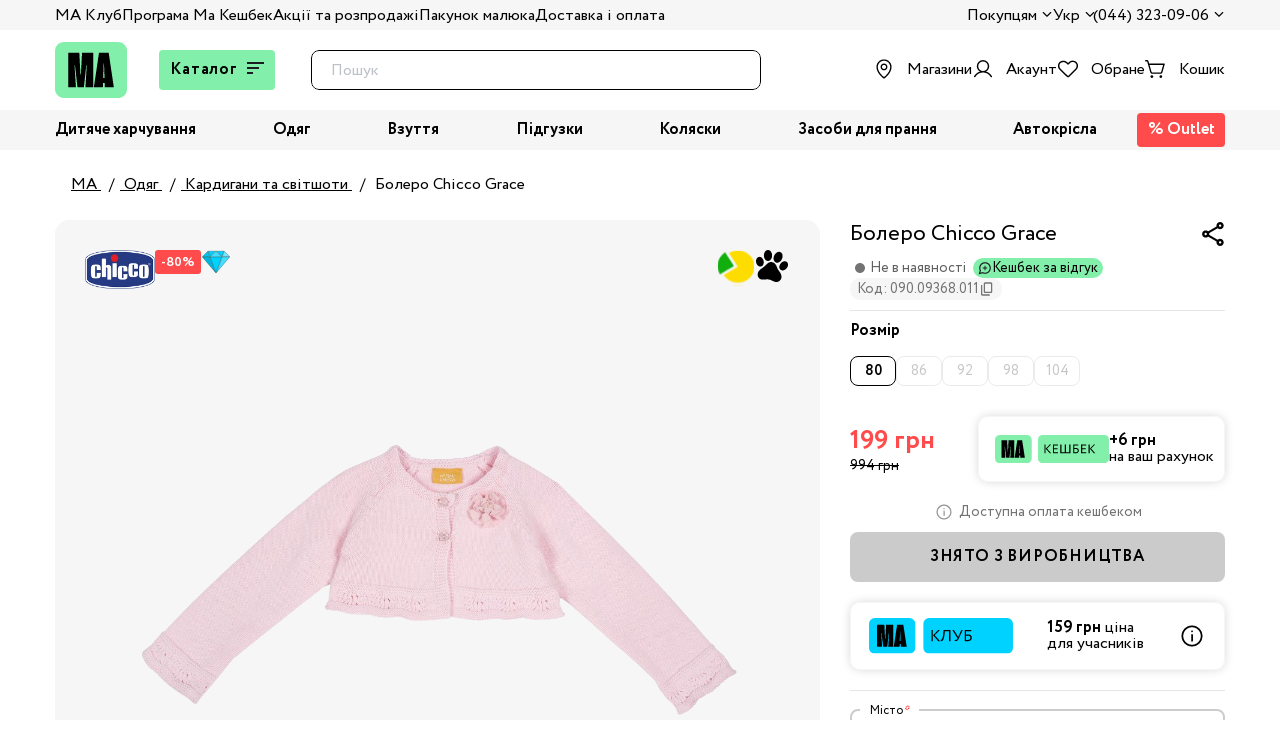

--- FILE ---
content_type: text/css; charset=UTF-8
request_url: https://ma.com.ua/_nuxt/css/3a8cfc8712532d8d2b51.css
body_size: 5490
content:
.password-field{position:relative}.password-field__toggle{cursor:pointer;height:18px;position:absolute;right:16px;top:16px}.mx-icon-double-left:after,.mx-icon-double-left:before,.mx-icon-double-right:after,.mx-icon-double-right:before,.mx-icon-left:before,.mx-icon-right:before{border-color:currentcolor;border-radius:1px;border-style:solid;border-width:2px 0 0 2px;-webkit-box-sizing:border-box;box-sizing:border-box;content:"";display:inline-block;height:10px;position:relative;top:-1px;-webkit-transform:rotate(-45deg) scale(.7);transform:rotate(-45deg) scale(.7);-webkit-transform-origin:center;transform-origin:center;vertical-align:middle;width:10px}.mx-icon-double-left:after{left:-4px}.mx-icon-double-right:before{left:4px}.mx-icon-double-right:after,.mx-icon-double-right:before,.mx-icon-right:before{-webkit-transform:rotate(135deg) scale(.7);transform:rotate(135deg) scale(.7)}.mx-btn{background-color:initial;border:1px solid #0000001a;border-radius:4px;-webkit-box-sizing:border-box;box-sizing:border-box;color:#73879c;cursor:pointer;font-size:14px;font-weight:500;line-height:1;margin:0;outline:none;padding:7px 15px;white-space:nowrap}.mx-btn:hover{border-color:#1284e7;color:#1284e7}.mx-btn.disabled,.mx-btn:disabled{color:#ccc;cursor:not-allowed}.mx-btn-text{border:0;line-height:inherit;padding:0 4px;text-align:left}.mx-scrollbar{height:100%}.mx-scrollbar:hover .mx-scrollbar-track{opacity:1}.mx-scrollbar-wrap{height:100%;overflow-x:hidden;overflow-y:auto}.mx-scrollbar-track{border-radius:4px;bottom:2px;opacity:0;position:absolute;right:2px;top:2px;-webkit-transition:opacity .24s ease-out;transition:opacity .24s ease-out;width:6px;z-index:1}.mx-scrollbar-track .mx-scrollbar-thumb{background-color:#9093994d;border-radius:inherit;cursor:pointer;height:0;position:absolute;-webkit-transition:background-color .3s;transition:background-color .3s;width:100%}.mx-zoom-in-down-enter-active,.mx-zoom-in-down-leave-active{opacity:1;-webkit-transform:scaleY(1);transform:scaleY(1);-webkit-transform-origin:center top;transform-origin:center top;-webkit-transition:opacity .3s cubic-bezier(.23,1,.32,1),-webkit-transform .3s cubic-bezier(.23,1,.32,1);transition:opacity .3s cubic-bezier(.23,1,.32,1),-webkit-transform .3s cubic-bezier(.23,1,.32,1);transition:transform .3s cubic-bezier(.23,1,.32,1),opacity .3s cubic-bezier(.23,1,.32,1);transition:transform .3s cubic-bezier(.23,1,.32,1),opacity .3s cubic-bezier(.23,1,.32,1),-webkit-transform .3s cubic-bezier(.23,1,.32,1)}.mx-zoom-in-down-enter,.mx-zoom-in-down-enter-from,.mx-zoom-in-down-leave-to{opacity:0;-webkit-transform:scaleY(0);transform:scaleY(0)}.mx-datepicker{display:inline-block;position:relative;width:210px}.mx-datepicker svg{fill:currentColor;height:1em;overflow:hidden;vertical-align:-.15em;width:1em}.mx-datepicker-range{width:320px}.mx-datepicker-inline{width:auto}.mx-input-wrapper{position:relative}.mx-input{background-color:#fff;border:1px solid #ccc;border-radius:4px;-webkit-box-shadow:inset 0 1px 1px rgba(0,0,0,.075);box-shadow:inset 0 1px 1px rgba(0,0,0,.075);-webkit-box-sizing:border-box;box-sizing:border-box;color:#555;display:inline-block;font-size:14px;height:34px;line-height:1.4;padding:6px 30px 6px 10px;width:100%}.mx-input:focus,.mx-input:hover{border-color:#409aff}.mx-input.disabled,.mx-input:disabled{background-color:#f3f3f3;border-color:#ccc;color:#ccc;cursor:not-allowed}.mx-input:focus{outline:none}.mx-input::-ms-clear{display:none}.mx-icon-calendar,.mx-icon-clear{color:#00000080;font-size:16px;line-height:1;position:absolute;right:8px;top:50%;-webkit-transform:translateY(-50%);transform:translateY(-50%);vertical-align:middle}.mx-icon-clear{cursor:pointer}.mx-icon-clear:hover{color:#000c}.mx-datepicker-main{background-color:#fff;border:1px solid #e8e8e8;color:#73879c;font:14px/1.5 Helvetica Neue,Helvetica,Arial,Microsoft Yahei,sans-serif}.mx-datepicker-popup{-webkit-box-shadow:0 6px 12px rgba(0,0,0,.175);box-shadow:0 6px 12px rgba(0,0,0,.175);margin-bottom:1px;margin-top:1px;position:absolute;z-index:2001}.mx-datepicker-sidebar{-webkit-box-sizing:border-box;box-sizing:border-box;float:left;overflow:auto;padding:6px;width:100px}.mx-datepicker-sidebar+.mx-datepicker-content{border-left:1px solid #e8e8e8;margin-left:100px}.mx-datepicker-body{position:relative;-webkit-user-select:none;-moz-user-select:none;-ms-user-select:none;user-select:none}.mx-btn-shortcut{display:block;line-height:24px;padding:0 6px}.mx-range-wrapper{display:-webkit-box;display:-ms-flexbox;display:flex}@media(max-width:750px){.mx-range-wrapper{-webkit-box-orient:vertical;-webkit-box-direction:normal;-ms-flex-direction:column;flex-direction:column}}.mx-datepicker-header{border-bottom:1px solid #e8e8e8;padding:6px 8px}.mx-datepicker-footer{border-top:1px solid #e8e8e8;padding:6px 8px;text-align:right}.mx-calendar{-webkit-box-sizing:border-box;box-sizing:border-box;padding:6px 12px;width:248px}.mx-calendar+.mx-calendar{border-left:1px solid #e8e8e8}.mx-calendar-header,.mx-time-header{-webkit-box-sizing:border-box;box-sizing:border-box;height:34px;line-height:34px;overflow:hidden;text-align:center}.mx-btn-icon-double-left,.mx-btn-icon-left{float:left}.mx-btn-icon-double-right,.mx-btn-icon-right{float:right}.mx-calendar-header-label{font-size:14px}.mx-calendar-decade-separator{margin:0 2px}.mx-calendar-decade-separator:after{content:"~"}.mx-calendar-content{-webkit-box-sizing:border-box;box-sizing:border-box;height:224px;position:relative}.mx-calendar-content .cell{cursor:pointer}.mx-calendar-content .cell:hover{background-color:#f3f9fe;color:#73879c}.mx-calendar-content .cell.active{background-color:#1284e7;color:#fff}.mx-calendar-content .cell.hover-in-range,.mx-calendar-content .cell.in-range{background-color:#dbedfb;color:#73879c}.mx-calendar-content .cell.disabled{background-color:#f3f3f3;color:#ccc;cursor:not-allowed}.mx-calendar-week-mode .mx-date-row{cursor:pointer}.mx-calendar-week-mode .mx-date-row:hover{background-color:#f3f9fe}.mx-calendar-week-mode .mx-date-row.mx-active-week{background-color:#dbedfb}.mx-calendar-week-mode .mx-date-row .cell.active,.mx-calendar-week-mode .mx-date-row .cell:hover{background-color:initial;color:inherit}.mx-week-number{opacity:.5}.mx-table{border-collapse:initial;border-spacing:0;-webkit-box-sizing:border-box;box-sizing:border-box;height:100%;table-layout:fixed;text-align:center;width:100%}.mx-table th{font-weight:500}.mx-table td,.mx-table th{padding:0;vertical-align:middle}.mx-table-date td,.mx-table-date th{font-size:12px;height:32px}.mx-table-date .today{color:#2a90e9}.mx-table-date .cell.not-current-month{background:none;color:#ccc}.mx-time{-webkit-box-flex:1;background:#fff;-ms-flex:1;flex:1;width:224px}.mx-time+.mx-time{border-left:1px solid #e8e8e8}.mx-calendar-time{height:100%;left:0;position:absolute;top:0;width:100%}.mx-time-header{border-bottom:1px solid #e8e8e8}.mx-time-content{-webkit-box-sizing:border-box;box-sizing:border-box;height:224px;overflow:hidden}.mx-time-columns{display:-webkit-box;display:-ms-flexbox;display:flex;height:100%;overflow:hidden;width:100%}.mx-time-column{-webkit-box-flex:1;border-left:1px solid #e8e8e8;-ms-flex:1;flex:1;position:relative;text-align:center}.mx-time-column:first-child{border-left:0}.mx-time-column .mx-time-list{list-style:none;margin:0;padding:0}.mx-time-column .mx-time-list:after{content:"";display:block;height:192px}.mx-time-column .mx-time-item{cursor:pointer;font-size:12px;height:32px;line-height:32px}.mx-time-column .mx-time-item:hover{background-color:#f3f9fe;color:#73879c}.mx-time-column .mx-time-item.active{background-color:initial;color:#1284e7;font-weight:700}.mx-time-column .mx-time-item.disabled{background-color:#f3f3f3;color:#ccc;cursor:not-allowed}.mx-time-option{cursor:pointer;font-size:14px;line-height:20px;padding:8px 10px}.mx-time-option:hover{background-color:#f3f9fe;color:#73879c}.mx-time-option.active{background-color:initial;color:#1284e7;font-weight:700}.mx-time-option.disabled{background-color:#f3f3f3;color:#ccc;cursor:not-allowed}.personal-area .page-content .info-block__item-name.uc-input-label{color:#010101;font-family:CirceRegular,Montserrat,Arial,sans-serif;font-size:1em}.date-picker-field .mx-datepicker,.date-picker-field .mx-datepicker .mx-input-wrapper{height:100%;width:100%}.date-picker-field .mx-datepicker .mx-input-wrapper input{border:none;color:#010101;font-family:CirceRegular,Montserrat,Arial,sans-serif;font-size:1em;height:100%;width:100%}.date-picker-field .mx-datepicker .mx-input-wrapper .mx-icon-calendar{color:#010101}.date-picker-field .uc-error{position:static}.mx-datepicker-popup{z-index:9999}html{-webkit-text-size-adjust:100%;line-height:1.15}body{margin:0}main{display:block}h1{font-size:2em;margin:.67em 0}hr{box-sizing:initial;height:0;overflow:visible}pre{font-family:monospace,monospace;font-size:1em}a{background-color:initial}abbr[title]{border-bottom:none;-webkit-text-decoration:underline;text-decoration:underline;-webkit-text-decoration:underline dotted;text-decoration:underline dotted}b,strong{font-weight:bolder}code,kbd,samp{font-family:monospace,monospace;font-size:1em}small{font-size:80%}sub,sup{font-size:75%;line-height:0;position:relative;vertical-align:initial}sub{bottom:-.25em}sup{top:-.5em}img{border-style:none}button,input,optgroup,select,textarea{font-family:inherit;font-size:100%;line-height:1.15;margin:0}button,input{overflow:visible}button,select{text-transform:none}[type=button],[type=reset],[type=submit],button{-webkit-appearance:button}[type=button]::-moz-focus-inner,[type=reset]::-moz-focus-inner,[type=submit]::-moz-focus-inner,button::-moz-focus-inner{border-style:none;padding:0}[type=button]:-moz-focusring,[type=reset]:-moz-focusring,[type=submit]:-moz-focusring,button:-moz-focusring{outline:1px dotted ButtonText}fieldset{padding:.35em .75em .625em}legend{box-sizing:border-box;color:inherit;display:table;max-width:100%;padding:0;white-space:normal}progress{vertical-align:initial}textarea{overflow:auto}[type=checkbox],[type=radio]{box-sizing:border-box;padding:0}[type=number]::-webkit-inner-spin-button,[type=number]::-webkit-outer-spin-button{height:auto}[type=search]{-webkit-appearance:textfield;outline-offset:-2px}[type=search]::-webkit-search-decoration{-webkit-appearance:none}::-webkit-file-upload-button{-webkit-appearance:button;font:inherit}details{display:block}summary{display:list-item}[hidden],template{display:none}@font-face{font-display:auto;font-family:CirceRegular;src:local("RubikRegular"),url(/_nuxt/fonts/df74f0e.ttf) format("truetype")}@font-face{font-display:auto;font-family:CirceBold;src:local("RubikRegular"),url(/_nuxt/fonts/821fdc2.ttf) format("truetype")}.bbs-input{border:1px solid #d0d0d0;color:#49515e;font-family:CirceRegular,Montserrat,Arial,sans-serif;font-size:1em;height:40px;padding:0 15px;width:100%}.bbs-input_error{border:1px solid #ee323380}.bbs-input_success{border:1px solid #74c36580}.bbs-button_blue{background-color:#fff;border:1px solid #010101;border-radius:4px;color:#010101;cursor:pointer;font-family:CirceRegular,Montserrat,Arial,sans-serif;font-size:1em;height:38px;margin-left:16px;text-align:center;width:112px}.uc-input-field{align-items:center;display:flex;position:relative}.uc-input-field:focus-within .uc-input-label{left:1px;top:-20px}.uc-input-field:focus-within .uc-input{background-color:#fff}.uc-input-label{left:16px;position:absolute;top:8px;transition:.3s;z-index:1}.uc-input,.uc-input-label{color:#010101;font-family:CirceRegular,Montserrat,Arial,sans-serif;font-size:1em}.uc-input{background:#fff;border:1px solid #ccc;border-radius:4px;height:36px;outline:none;padding:0 16px;position:relative;width:100%}.uc-input-has-value .uc-input-label{left:1px;top:-20px}.uc-invalid{background-color:#ff4b4b0d;border:1px solid #ff4b4b}.uc-error{bottom:-22px;color:#ff4b4b;font-size:.66em;height:20px;left:2px;position:absolute;text-align:left;transition:.3s}.uc-textarea{border:1px solid #e8e8e8;border-radius:4px;color:#010101;font-family:CirceRegular,Montserrat,Arial,sans-serif;font-size:1em;max-height:230px;min-height:100px;outline:none;padding:10px;resize:vertical;width:100%}.uc-checkbox-container{align-items:center;cursor:pointer;display:inline-flex;position:relative}.uc-checkbox-container .uc-checkbox-container__link{color:#010101;font-family:CirceRegular,Montserrat,Arial,sans-serif;font-size:1em}.uc-checkbox-container .uc-checkbox-container__link:active,.uc-checkbox-container .uc-checkbox-container__link:hover,.uc-checkbox-container .uc-checkbox-container__link:link,.uc-checkbox-container .uc-checkbox-container__link:visited{color:#010101;font-family:CirceRegular,Montserrat,Arial,sans-serif;font-size:1em;-webkit-text-decoration:none;text-decoration:none}.uc-checkbox-container .uc-checkbox-container__link .products-count{color:#929496;font-family:CirceRegular,Montserrat,Arial,sans-serif;font-size:.8em}.uc-checkbox-container .color{border-radius:50%;height:16px;margin:0 8px 0 -8px;width:16px}.uc-checkbox-container.uc-checkbox-container_disabled,.uc-checkbox-container.uc-checkbox-container_disabled .uc-checkbox-container__link{color:#d0d0d0}.uc-checkbox-container input[type=checkbox]{opacity:0;position:absolute;z-index:-1}.uc-checkbox-container input[type=checkbox]~.uc-checkbox{background-color:#fff;border:2px solid #d0d0d0;cursor:pointer;margin:10px 10px 10px 0;min-height:17px;min-width:17px;position:relative;transition:.3s}.uc-checkbox-container input[type=checkbox]~.uc-checkbox.invalid{border-color:#ff4b4b}.uc-checkbox-container input[type=checkbox]~.uc-checkbox a{color:#010101;font-family:CirceRegular,Montserrat,Arial,sans-serif;font-size:1em}.uc-checkbox-container input[type=checkbox]~.uc-checkbox a:active,.uc-checkbox-container input[type=checkbox]~.uc-checkbox a:hover,.uc-checkbox-container input[type=checkbox]~.uc-checkbox a:link,.uc-checkbox-container input[type=checkbox]~.uc-checkbox a:visited{color:#010101;font-family:CirceRegular,Montserrat,Arial,sans-serif;font-size:1em;-webkit-text-decoration:none;text-decoration:none}.uc-checkbox-container input[type=checkbox]:checked~.uc-checkbox{background-color:#010101;border:2px solid #010101}.uc-checkbox-container input[type=checkbox]:checked~.uc-checkbox:after{border-bottom:2px solid #fff;border-right:2px solid #fff;content:" ";height:11px;left:4px;position:absolute;top:0;transform:rotate(45deg) scaleX(1);width:5px}.uc-button{align-items:center;background-color:#fff;border:none;border-radius:4px;color:#fff;cursor:pointer;display:flex;font-family:CirceRegular,Montserrat,Arial,sans-serif;font-size:1em;height:40px;justify-content:center;margin:5px 0;min-width:88px;outline:none;overflow:hidden;transition:.4s cubic-bezier(.4,0,.2,1);width:100%}.uc-button-white-blue,.uc-button-white-gray,.uc-button-white-orange{height:36px;width:auto}@media screen and (max-width:768px){.uc-button-white-blue,.uc-button-white-gray,.uc-button-white-orange{font-size:14px}}.uc-button-blue{background-color:#010101}.uc-button-blue:hover{background-color:#010101e6}.uc-button-blue:active{background-color:#010101cc}.uc-button-black{background-color:#010101;color:#fff;transition:.3s}.uc-button-black:hover{background-color:#82f0aa;color:#010101}.uc-button-pink{background-color:#f291a2}.uc-button-pink:hover{background-color:#f291a2e6}.uc-button-pink:active{background-color:#f291a2cc}.uc-button-orange{background-color:#fea609}.uc-button-orange:hover{background-color:#fea609e6}.uc-button-orange:active{background-color:#fea609cc}.uc-button-disable{background-color:#cbcbcb;cursor:default}.uc-button-white-black{border:1px solid #010101;color:#010101}.uc-button-white-black:hover{background-color:#e9e9e9}.uc-button-white-blue{color:#010101;position:relative}.uc-button-white-blue:before{bottom:0;content:" ";left:0;opacity:0;position:absolute;right:0;top:0;transition:.4s cubic-bezier(.4,0,.2,1);will-change:background-color,opacity;z-index:1}.uc-button-white-blue:hover:before{background-color:#010101;opacity:.12}.uc-button-white-gray{color:#d1d1d1;position:relative}.uc-button-white-gray:before{bottom:0;content:" ";left:0;opacity:0;position:absolute;right:0;top:0;transition:.4s cubic-bezier(.4,0,.2,1);will-change:background-color,opacity;z-index:1}.uc-button-white-gray:hover:before{background-color:#d1d1d1;opacity:.12}.uc-button-white-orange{color:#ffbc4e;position:relative}.uc-button-white-orange:before{bottom:0;content:" ";left:0;opacity:0;position:absolute;right:0;top:0;transition:.4s cubic-bezier(.4,0,.2,1);will-change:background-color,opacity;z-index:1}.uc-button-white-orange:hover:before{background-color:#ffbc4e;opacity:.12}.uc-button-medium{width:158px}.uc-size{align-items:center;border:1px solid #e2dddd;color:#525c67;cursor:pointer;display:flex;font-family:CirceRegular,Montserrat,Arial,sans-serif;font-size:.875em;height:24px;justify-content:center;padding:0;width:41px}.uc-size a{color:inherit}.uc-size input{display:none}.uc-size-active{background-color:#f98d9d;border:1px solid #f98d9d;color:#fff}.uc-size-active a{align-items:center;color:inherit;display:flex;height:100%;justify-content:center;width:100%}.uc-size-disabled{color:#d0d0d0;cursor:default}.uc-size-disabled a{cursor:inherit}.uc-discount{align-items:center;border:1px solid #010101;border-radius:5px;color:#010101;cursor:pointer;display:flex;font-family:CirceRegular,Montserrat,Arial,sans-serif;font-size:.875em;height:24px;justify-content:center;padding:0;width:50px}.uc-discount a{color:inherit}.uc-discount input{display:none}.uc-discount-active{background-color:#ff4b4b;border:1px solid #ff4b4b;color:#fff}.uc-discount-active a{color:inherit;height:100%;width:100%}.uc-discount-active a,.uc-modal-backdrop{align-items:center;display:flex;justify-content:center}.uc-modal-backdrop{background-color:#ffffffb3;bottom:0;left:0;position:fixed;right:0;top:0;z-index:9999}.uc-modal{background:#fff;background-color:#fff;border-radius:4px;box-shadow:0 0 10px #6285b64d;flex-direction:column;max-height:calc(100vh - 20px);max-width:calc(100vw - 20px);min-height:100px;min-width:100px;opacity:0;overflow-x:hidden;overflow-y:auto;position:relative;transform:scale(.8);transition:all .3s ease;z-index:1}.uc-modal .uc-modal-content{align-items:center;display:flex;height:100%;justify-content:center;width:100%}.uc-modal .uc-modal-confirm{padding:24px 24px 12px}.uc-modal .uc-modal-confirm .uc-modal-confirm_text{color:#010101;font-family:CirceRegular,Montserrat,Arial,sans-serif;font-size:1em;line-height:1.5;width:100%}.uc-modal .uc-modal-confirm .uc-modal-confirm_button{display:flex;justify-content:flex-end;margin-top:15px;width:100%}.uc-modal .uc-modal-confirm .uc-modal-confirm_button .confirm-button{min-width:80px;width:-moz-fit-content;width:fit-content}.uc-modal .uc-modal-close{cursor:pointer;height:24px;position:absolute;right:3px;top:3px;transition:.3s;width:24px;z-index:2}.uc-modal .uc-modal-close:hover{opacity:.6}.uc-modal--full{height:100%;max-height:100vh;max-width:100vw;width:100%}.uc-modal--active{opacity:1;transform:scale(1);transition:all .2s ease}.uc-modal-overflow-visible{overflow:visible}.quick-search__block{border:2px solid #010101;border-radius:8px;position:relative;width:100%}.quick-search-form{align-items:center;border-radius:8px;display:flex;height:38px}.quick-search-form .quick-search-form__field{background-color:#0000;border:none;color:#010101;font-family:CirceRegular,Montserrat,Arial,sans-serif;font-size:1em;height:100%;outline:none;padding-left:16px;width:100%}.quick-search-form .quick-search-form__field::placeholder{color:#bcc0c7;font-family:CirceRegular,Montserrat,Arial,sans-serif;font-size:1em}.quick-search-form .quick-search-result{background:#fff;border:1px solid #010101;border-radius:4px;display:none;padding-top:16px;position:absolute;right:0;top:48px;width:100%;z-index:20}@media(max-width:1279px){.quick-search-form .quick-search-result{top:46px}}.quick-search-form .quick-search-result-wrapper{height:190px;overflow-y:scroll;padding:0 16px;position:relative}@media(max-width:1279px){.quick-search-form .quick-search-result-wrapper{padding:0 10px}}.quick-search-form .quick-search-result-wrapper .quick-search-status-text{align-items:center;color:#010101;display:flex;font-family:CirceRegular,Montserrat,Arial,sans-serif;font-size:2em;height:176px;justify-content:center;text-align:center}.quick-search-form .quick-search-result-wrapper .search-result__item{align-items:center;display:flex;justify-content:space-between;margin-bottom:16px}.quick-search-form .quick-search-result-wrapper .search-result__item .result-item__info{align-items:center;display:flex}.quick-search-form .quick-search-result-wrapper .search-result__item .result-item__info .item-info__img{height:48px;width:48px}.quick-search-form .quick-search-result-wrapper .search-result__item .result-item__info .item-info__title{color:#010101;font-family:CirceRegular,Montserrat,Arial,sans-serif;font-size:1em;margin-left:16px;max-width:330px}.quick-search-form .quick-search-result-wrapper .search-result__item .result-item__price{align-items:center;display:flex}@media(max-width:1279px){.quick-search-form .quick-search-result-wrapper .search-result__item .result-item__price{align-items:flex-end;flex-direction:column}}.quick-search-form .quick-search-result-wrapper .search-result__item .result-item__price .item-price__old{color:#79828f;font-family:CirceRegular,Montserrat,Arial,sans-serif;font-size:.875em;margin-right:10px;-webkit-text-decoration:line-through;text-decoration:line-through}.quick-search-form .quick-search-result-wrapper .search-result__item .result-item__price .item-price__new{color:#010101;font-family:CirceBold,Montserrat,Arial,sans-serif;font-size:1.125em}.quick-search-form .quick-search-result-wrapper .search-result__item .result-item__not-available{color:#79828f;font-family:CirceRegular,Montserrat,Arial,sans-serif;font-size:1em;text-align:right}.quick-search-form .quick-search-result_btn{padding:6px 0 16px;text-align:center;transition:.5s}.quick-search-form .quick-search-result_btn .link{background-color:#fff;border:none;color:#010101;cursor:pointer;font-family:CirceRegular,Montserrat,Arial,sans-serif;font-size:1em;letter-spacing:normal;line-height:1em;margin:auto;padding:0}.quick-search-form .quick-search-result_btn .link:hover{border-bottom:1px solid #010101}.quick-search-icon{align-items:center;background:#0000;border:none;cursor:pointer;display:flex;height:100%;justify-content:center}.quick-search-icon__search{align-self:stretch;border-radius:0 2px 2px 0;height:100%;min-width:48px}.quick-search-icon__search img{height:24px;width:24px}.quick-search-icon__search .active{background:red}.quick-search-icon__clear{min-width:38px}.quick-search-icon__clear img{height:12px;width:12px}.quick-search-icon__voice{min-width:48px;position:relative}.quick-search-icon__voice:after{background:#e5edf7;content:"";height:32px;position:absolute;right:0;top:50%;transform:translateY(-50%);width:1px}.quick-search-icon__voice img{height:22px;width:22px}.voice__active{background-color:#f191a14d;border:2px solid #f191a1;border-radius:3px}.voice__active,fieldset[disabled] .multiselect{pointer-events:none}.multiselect__spinner{background:#fff;display:block;height:38px;position:absolute;right:1px;top:1px;width:40px}.multiselect__spinner:after,.multiselect__spinner:before{border:2px solid #0000;border-radius:100%;border-top-color:#41b883;box-shadow:0 0 0 1px #0000;content:"";height:16px;left:50%;margin:-8px 0 0 -8px;position:absolute;top:50%;width:16px}.multiselect__spinner:before{animation:spinning 2.4s cubic-bezier(.41,.26,.2,.62);animation-iteration-count:infinite}.multiselect__spinner:after{animation:spinning 2.4s cubic-bezier(.51,.09,.21,.8);animation-iteration-count:infinite}.multiselect__loading-enter-active,.multiselect__loading-leave-active{opacity:1;transition:opacity .4s ease-in-out}.multiselect__loading-enter,.multiselect__loading-leave-active{opacity:0}.multiselect,.multiselect__input,.multiselect__single{font-family:inherit;font-size:16px;touch-action:manipulation}.multiselect{box-sizing:initial;color:#35495e;display:block;min-height:40px;position:relative;text-align:left;width:100%}.multiselect *{box-sizing:border-box}.multiselect:focus{outline:none}.multiselect--disabled{background:#ededed;opacity:.6;pointer-events:none}.multiselect--active{z-index:50}.multiselect--active:not(.multiselect--above) .multiselect__current,.multiselect--active:not(.multiselect--above) .multiselect__input,.multiselect--active:not(.multiselect--above) .multiselect__tags{border-bottom-left-radius:0;border-bottom-right-radius:0}.multiselect--active .multiselect__select{transform:rotate(180deg)}.multiselect--above.multiselect--active .multiselect__current,.multiselect--above.multiselect--active .multiselect__input,.multiselect--above.multiselect--active .multiselect__tags{border-top-left-radius:0;border-top-right-radius:0}.multiselect__input,.multiselect__single{background:#fff;border:none;border-radius:5px;box-sizing:border-box;display:inline-block;line-height:20px;margin-bottom:8px;min-height:20px;padding:0 0 0 5px;position:relative;transition:border .1s ease;vertical-align:top;width:100%}.multiselect__input::placeholder{color:#35495e}.multiselect__tag~.multiselect__input,.multiselect__tag~.multiselect__single{width:auto}.multiselect__input:hover,.multiselect__single:hover{border-color:#cfcfcf}.multiselect__input:focus,.multiselect__single:focus{border-color:#a8a8a8;outline:none}.multiselect__single{margin-bottom:8px;padding-left:5px}.multiselect__tags-wrap{display:inline}.multiselect__tags{background:#fff;border:1px solid #e8e8e8;border-radius:5px;display:block;font-size:14px;min-height:40px;padding:8px 40px 0 8px}.multiselect__tag{background:#41b883;border-radius:5px;color:#fff;display:inline-block;line-height:1;margin-bottom:5px;margin-right:10px;max-width:100%;overflow:hidden;padding:4px 26px 4px 10px;position:relative;text-overflow:ellipsis;white-space:nowrap}.multiselect__tag-icon{border-radius:5px;bottom:0;cursor:pointer;font-style:normal;font-weight:700;line-height:22px;margin-left:7px;position:absolute;right:0;text-align:center;top:0;transition:all .2s ease;width:22px}.multiselect__tag-icon:after{color:#266d4d;content:"\D7";font-size:14px}.multiselect__tag-icon:focus,.multiselect__tag-icon:hover{background:#369a6e}.multiselect__tag-icon:focus:after,.multiselect__tag-icon:hover:after{color:#fff}.multiselect__current{border:1px solid #e8e8e8;border-radius:5px;min-height:40px;overflow:hidden;padding:8px 30px 0 12px;white-space:nowrap}.multiselect__current,.multiselect__select{box-sizing:border-box;cursor:pointer;display:block;line-height:16px;margin:0;-webkit-text-decoration:none;text-decoration:none}.multiselect__select{height:38px;padding:4px 8px;position:absolute;right:1px;text-align:center;top:1px;transition:transform .2s ease;width:40px}.multiselect__select:before{border-color:#999 #0000 #0000;border-style:solid;border-width:5px 5px 0;color:#999;content:"";margin-top:4px;position:relative;right:0;top:65%}.multiselect__placeholder{color:#adadad;display:inline-block;margin-bottom:10px;padding-top:2px}.multiselect--active .multiselect__placeholder{display:none}.multiselect__content-wrapper{-webkit-overflow-scrolling:touch;background:#fff;border:1px solid #e8e8e8;border-bottom-left-radius:5px;border-bottom-right-radius:5px;border-top:none;display:block;max-height:240px;overflow:auto;position:absolute;width:100%;z-index:50}.multiselect__content{display:inline-block;list-style:none;margin:0;min-width:100%;padding:0;vertical-align:top}.multiselect--above .multiselect__content-wrapper{border-bottom:none;border-bottom-left-radius:0;border-bottom-right-radius:0;border-top:1px solid #e8e8e8;border-top-left-radius:5px;border-top-right-radius:5px;bottom:100%}.multiselect__content::webkit-scrollbar{display:none}.multiselect__element{display:block}.multiselect__option{cursor:pointer;display:block;line-height:16px;min-height:40px;padding:12px;position:relative;-webkit-text-decoration:none;text-decoration:none;text-transform:none;vertical-align:middle;white-space:nowrap}.multiselect__option:after{font-size:13px;line-height:40px;padding-left:20px;padding-right:12px;position:absolute;right:0;top:0}.multiselect__option--highlight{background:#41b883;color:#fff;outline:none}.multiselect__option--highlight:after{background:#41b883;color:#fff;content:attr(data-select)}.multiselect__option--selected{background:#f3f3f3;color:#35495e;font-weight:700}.multiselect__option--selected:after{background:inherit;color:silver;content:attr(data-selected)}.multiselect__option--selected.multiselect__option--highlight{background:#ff6a6a;color:#fff}.multiselect__option--selected.multiselect__option--highlight:after{background:#ff6a6a;color:#fff;content:attr(data-deselect)}.multiselect--disabled .multiselect__current,.multiselect--disabled .multiselect__select{background:#ededed;color:#a6a6a6}.multiselect__option--disabled{background:#ededed!important;color:#a6a6a6!important;cursor:text;pointer-events:none}.multiselect__option--group{background:#ededed;color:#35495e}.multiselect__option--group.multiselect__option--highlight{background:#35495e;color:#fff}.multiselect__option--group.multiselect__option--highlight:after{background:#35495e}.multiselect__option--disabled.multiselect__option--highlight{background:#dedede}.multiselect__option--group-selected.multiselect__option--highlight{background:#ff6a6a;color:#fff}.multiselect__option--group-selected.multiselect__option--highlight:after{background:#ff6a6a;color:#fff;content:attr(data-deselect)}.multiselect-enter-active,.multiselect-leave-active{transition:all .15s ease}.multiselect-enter,.multiselect-leave-active{opacity:0}.multiselect__strong{display:inline-block;line-height:20px;margin-bottom:8px;vertical-align:top}[dir=rtl] .multiselect{text-align:right}[dir=rtl] .multiselect__select{left:1px;right:auto}[dir=rtl] .multiselect__tags{padding:8px 8px 0 40px}[dir=rtl] .multiselect__content{text-align:right}[dir=rtl] .multiselect__option:after{left:0;right:auto}[dir=rtl] .multiselect__clear{left:12px;right:auto}[dir=rtl] .multiselect__spinner{left:1px;right:auto}@keyframes spinning{0%{transform:rotate(0)}to{transform:rotate(2turn)}}

--- FILE ---
content_type: text/css; charset=UTF-8
request_url: https://ma.com.ua/_nuxt/css/1fc8fd1652ab21b4f729.css
body_size: 18779
content:
fieldset[disabled] .multiselect{pointer-events:none}.multiselect__spinner{background:#fff;display:block;height:38px;position:absolute;right:1px;top:1px;width:40px}.multiselect__spinner:after,.multiselect__spinner:before{border:2px solid #0000;border-radius:100%;border-top-color:#41b883;box-shadow:0 0 0 1px #0000;content:"";height:16px;left:50%;margin:-8px 0 0 -8px;position:absolute;top:50%;width:16px}.multiselect__spinner:before{animation:spinning 2.4s cubic-bezier(.41,.26,.2,.62);animation-iteration-count:infinite}.multiselect__spinner:after{animation:spinning 2.4s cubic-bezier(.51,.09,.21,.8);animation-iteration-count:infinite}.multiselect__loading-enter-active,.multiselect__loading-leave-active{opacity:1;transition:opacity .4s ease-in-out}.multiselect__loading-enter,.multiselect__loading-leave-active{opacity:0}.multiselect,.multiselect__input,.multiselect__single{font-family:inherit;font-size:16px;touch-action:manipulation}.multiselect{box-sizing:initial;color:#35495e;display:block;min-height:40px;position:relative;text-align:left;width:100%}.multiselect *{box-sizing:border-box}.multiselect:focus{outline:none}.multiselect--disabled{background:#ededed;opacity:.6;pointer-events:none}.multiselect--active{z-index:50}.multiselect--active:not(.multiselect--above) .multiselect__current,.multiselect--active:not(.multiselect--above) .multiselect__input,.multiselect--active:not(.multiselect--above) .multiselect__tags{border-bottom-left-radius:0;border-bottom-right-radius:0}.multiselect--active .multiselect__select{transform:rotate(180deg)}.multiselect--above.multiselect--active .multiselect__current,.multiselect--above.multiselect--active .multiselect__input,.multiselect--above.multiselect--active .multiselect__tags{border-top-left-radius:0;border-top-right-radius:0}.multiselect__input,.multiselect__single{background:#fff;border:none;border-radius:5px;box-sizing:border-box;display:inline-block;line-height:20px;margin-bottom:8px;min-height:20px;padding:0 0 0 5px;position:relative;transition:border .1s ease;vertical-align:top;width:100%}.multiselect__input::placeholder{color:#35495e}.multiselect__tag~.multiselect__input,.multiselect__tag~.multiselect__single{width:auto}.multiselect__input:hover,.multiselect__single:hover{border-color:#cfcfcf}.multiselect__input:focus,.multiselect__single:focus{border-color:#a8a8a8;outline:none}.multiselect__single{margin-bottom:8px;padding-left:5px}.multiselect__tags-wrap{display:inline}.multiselect__tags{background:#fff;border:1px solid #e8e8e8;border-radius:5px;display:block;font-size:14px;min-height:40px;padding:8px 40px 0 8px}.multiselect__tag{background:#41b883;border-radius:5px;color:#fff;display:inline-block;line-height:1;margin-bottom:5px;margin-right:10px;max-width:100%;overflow:hidden;padding:4px 26px 4px 10px;position:relative;text-overflow:ellipsis;white-space:nowrap}.multiselect__tag-icon{border-radius:5px;bottom:0;cursor:pointer;font-style:normal;font-weight:700;line-height:22px;margin-left:7px;position:absolute;right:0;text-align:center;top:0;transition:all .2s ease;width:22px}.multiselect__tag-icon:after{color:#266d4d;content:"\D7";font-size:14px}.multiselect__tag-icon:focus,.multiselect__tag-icon:hover{background:#369a6e}.multiselect__tag-icon:focus:after,.multiselect__tag-icon:hover:after{color:#fff}.multiselect__current{border:1px solid #e8e8e8;border-radius:5px;min-height:40px;overflow:hidden;padding:8px 30px 0 12px;white-space:nowrap}.multiselect__current,.multiselect__select{box-sizing:border-box;cursor:pointer;display:block;line-height:16px;margin:0;-webkit-text-decoration:none;text-decoration:none}.multiselect__select{height:38px;padding:4px 8px;position:absolute;right:1px;text-align:center;top:1px;transition:transform .2s ease;width:40px}.multiselect__select:before{border-color:#999 #0000 #0000;border-style:solid;border-width:5px 5px 0;color:#999;content:"";margin-top:4px;position:relative;right:0;top:65%}.multiselect__placeholder{color:#adadad;display:inline-block;margin-bottom:10px;padding-top:2px}.multiselect--active .multiselect__placeholder{display:none}.multiselect__content-wrapper{-webkit-overflow-scrolling:touch;background:#fff;border:1px solid #e8e8e8;border-bottom-left-radius:5px;border-bottom-right-radius:5px;border-top:none;display:block;max-height:240px;overflow:auto;position:absolute;width:100%;z-index:50}.multiselect__content{display:inline-block;list-style:none;margin:0;min-width:100%;padding:0;vertical-align:top}.multiselect--above .multiselect__content-wrapper{border-bottom:none;border-bottom-left-radius:0;border-bottom-right-radius:0;border-top:1px solid #e8e8e8;border-top-left-radius:5px;border-top-right-radius:5px;bottom:100%}.multiselect__content::webkit-scrollbar{display:none}.multiselect__element{display:block}.multiselect__option{cursor:pointer;display:block;line-height:16px;min-height:40px;padding:12px;position:relative;-webkit-text-decoration:none;text-decoration:none;text-transform:none;vertical-align:middle;white-space:nowrap}.multiselect__option:after{font-size:13px;line-height:40px;padding-left:20px;padding-right:12px;position:absolute;right:0;top:0}.multiselect__option--highlight{background:#41b883;color:#fff;outline:none}.multiselect__option--highlight:after{background:#41b883;color:#fff;content:attr(data-select)}.multiselect__option--selected{background:#f3f3f3;color:#35495e;font-weight:700}.multiselect__option--selected:after{background:inherit;color:silver;content:attr(data-selected)}.multiselect__option--selected.multiselect__option--highlight{background:#ff6a6a;color:#fff}.multiselect__option--selected.multiselect__option--highlight:after{background:#ff6a6a;color:#fff;content:attr(data-deselect)}.multiselect--disabled .multiselect__current,.multiselect--disabled .multiselect__select{background:#ededed;color:#a6a6a6}.multiselect__option--disabled{background:#ededed!important;color:#a6a6a6!important;cursor:text;pointer-events:none}.multiselect__option--group{background:#ededed;color:#35495e}.multiselect__option--group.multiselect__option--highlight{background:#35495e;color:#fff}.multiselect__option--group.multiselect__option--highlight:after{background:#35495e}.multiselect__option--disabled.multiselect__option--highlight{background:#dedede}.multiselect__option--group-selected.multiselect__option--highlight{background:#ff6a6a;color:#fff}.multiselect__option--group-selected.multiselect__option--highlight:after{background:#ff6a6a;color:#fff;content:attr(data-deselect)}.multiselect-enter-active,.multiselect-leave-active{transition:all .15s ease}.multiselect-enter,.multiselect-leave-active{opacity:0}.multiselect__strong{display:inline-block;line-height:20px;margin-bottom:8px;vertical-align:top}[dir=rtl] .multiselect{text-align:right}[dir=rtl] .multiselect__select{left:1px;right:auto}[dir=rtl] .multiselect__tags{padding:8px 8px 0 40px}[dir=rtl] .multiselect__content{text-align:right}[dir=rtl] .multiselect__option:after{left:0;right:auto}[dir=rtl] .multiselect__clear{left:12px;right:auto}[dir=rtl] .multiselect__spinner{left:1px;right:auto}@keyframes spinning{0%{transform:rotate(0)}to{transform:rotate(2turn)}}.link-tooltip[data-v-12fe5720]{background-color:#fff;border:1px solid #80919d;color:#80919d;font-family:CirceRegular,Montserrat,Arial,sans-serif;font-size:.813em;padding:4px 8px;position:absolute;right:10px;visibility:hidden;white-space:nowrap}@media(max-width:479px){.link-tooltip[data-v-12fe5720]{top:45px}}.badge[data-v-12fe5720]{background:#0000;position:relative}.badge .link-tooltip[data-v-12fe5720]{background-color:#fff;border:1px solid #80919d;color:#80919d;font-family:CirceRegular,Montserrat,Arial,sans-serif;font-size:.813em;left:10px;padding:4px 8px;position:absolute;top:25px;visibility:hidden;white-space:nowrap;width:-moz-fit-content;width:fit-content}.badge:hover .link-tooltip[data-v-12fe5720]{visibility:visible}.swiper-zoom-container[data-v-6f682f04]{cursor:zoom-in;mix-blend-mode:darken}.swiper-zoom-container.zoom-active[data-v-6f682f04]{cursor:move}.product-images{--padding-product-images:70px;align-items:center;aspect-ratio:170/188;background:#f6f6f6;border-radius:15px;display:flex;flex-direction:row-reverse;justify-content:left;overflow:hidden;position:relative}@media(min-width:768px){.product-images{--padding-product-images:40px;aspect-ratio:auto;height:var(--product-card-height)}}@media(min-width:1024px){.product-images{--padding-product-images:70px}}@media(min-width:1280px){.product-images{--padding-product-images:80px}}@media(max-width:767px){.product-images{align-items:center;border-radius:0;flex-direction:column;justify-content:center}}.product-images.one-slide .swiper-wrapper .swiper-slide .big-imag{margin-left:0}.product-images.one-slide .swiper-button-lock,.product-images.one-slide .swiper-button-next,.product-images.one-slide .swiper-button-prev,.product-images.one-slide .swiper-thumbs{display:none}.product-images .swiper-pagination{bottom:0;position:absolute}.product-images .swiper-pagination .swiper-pagination-bullet{opacity:1}@media(min-width:768px){.product-images .swiper-pagination{display:none}}.product-images .client-only-placeholder{height:100%;width:100%}@media(min-width:768px){.product-images .client-only-placeholder .image-select-wrapper__noscript.swiper-thumbs .swiper-wrapper{flex-direction:row;gap:10px}.product-images .client-only-placeholder .image-select-wrapper__noscript.swiper-thumbs .swiper-wrapper .swiper-slide{flex:0 0 calc(16.66% - 10px)}}@media(min-width:1280px){.product-images .client-only-placeholder .image-select-wrapper__noscript.swiper-thumbs .swiper-wrapper{flex-direction:column;gap:15px}}@media(max-width:767px){.product-images .client-only-placeholder .image-select-wrapper__noscript{display:none}}.product-images .swiper-slide-image{height:100%}.product-images .swiper-slide-image img{height:100%;object-fit:contain;width:100%}.product-images .swiper-slide-image.youtube-button-slider:after{background:50%/15% no-repeat url(https://static.ma.com.ua/ma/svg/ma_yt.svg),#ffffff80;content:"";height:100%;left:0;position:absolute;top:0;width:100%;z-index:3}.product-images .swiper-slide .image-wrapper>*{display:flex;height:100%;width:100%}.product-images .swiper-slide .image-wrapper>* img{height:100%;margin:auto;mix-blend-mode:darken;object-fit:contain;width:100%}.product-images .swiper-wrapper .swiper-slide{align-items:center;background:#f6f6f6;border-radius:10px;display:flex;justify-content:center}.product-images .swiper-wrapper .swiper-slide .big-imag,.product-images .swiper-wrapper .swiper-slide .swiper-slide__video{align-items:center;display:flex;height:calc(100% - var(--padding-product-images));justify-content:center;max-width:calc(100% - 32px);width:100%}@media(min-width:768px){.product-images .swiper-wrapper .swiper-slide .big-imag,.product-images .swiper-wrapper .swiper-slide .swiper-slide__video{margin-left:90px;max-width:100%}}.product-images .swiper-wrapper .swiper-slide .swiper-slide__video .swiper-slide-image,.product-images .swiper-wrapper .swiper-slide .swiper-slide__video iframe{aspect-ratio:16/9;border:none;border-radius:8px;height:auto;max-height:100%;max-width:100%;width:100%}@media(min-width:768px){.product-images .swiper-wrapper .swiper-slide .swiper-slide__video .swiper-slide-image,.product-images .swiper-wrapper .swiper-slide .swiper-slide__video iframe{width:calc(100% - 200px)}}.product-images .swiper-wrapper .swiper-slide .big-imag .image-wrapper{background:#f6f6f6;max-width:100%}.product-images .swiper-wrapper .swiper-slide .big-imag .image-wrapper img{mix-blend-mode:darken}.product-images .img-wrapper+.image-select-wrapper{align-items:center;display:flex;justify-content:center;width:85px}@media(max-width:767px){.product-images .img-wrapper+.image-select-wrapper{width:100%}}.product-images .img-wrapper+.image-select-wrapper :first-child{align-items:center;display:flex}@media(max-width:767px){.product-images .img-wrapper+.image-select-wrapper :first-child{display:inline-flex;mix-blend-mode:multiply}}.product-images .img-wrapper+.image-select-wrapper .mobile-swiper-switcher{border-radius:4px;padding:5px 0;position:absolute;right:15px;top:10px;z-index:2}@media(min-width:768px){.product-images .img-wrapper+.image-select-wrapper .mobile-swiper-switcher{display:none}}.product-images .uc-modal-close{height:34px;right:6px;top:6px;width:34px}.product-images .swiper{height:100%;width:100%}.product-images .swiper .swiper-slide{align-items:center;display:flex;font-size:1em;justify-content:center;text-align:center}.product-images .swiper .swiper-slide .big-imag{display:flex}.product-images .swiper-button-next,.product-images .swiper-button-prev{display:none}@media(min-width:768px){.product-images .swiper-button-next,.product-images .swiper-button-prev{background-image:url(https://static.ma.com.ua/assets/svg/slider-arrow.svg);background-size:100%;cursor:pointer;display:block;height:56px;left:auto;margin:0;position:relative;right:auto;top:50%;width:57px;z-index:2}.product-images .swiper-button-prev{left:115px;order:3;position:absolute;transform:translateY(-50%) rotate(180deg)}.product-images .swiper-button-next{order:3;position:absolute;right:15px;transform:translateY(-50%) rotate(0deg)}}@media(min-width:1280px){.product-images .swiper-button-next{right:30px}}.product-images .swiper-thumbs__wrapper{display:none}@media(min-width:768px){.product-images .swiper-thumbs__wrapper{--swiper-thumbs-height:332px;display:flex;flex-direction:column;height:-moz-fit-content;height:fit-content;left:30px;max-height:var(--swiper-thumbs-height);position:absolute;top:50%;transform:translateY(-50%);width:60px;z-index:1}}@media(min-width:1280px){.product-images .swiper-thumbs__wrapper{--swiper-thumbs-height:468px}}.product-images .swiper-thumbs__wrapper .swiper-slide{cursor:pointer;flex:0 0 60px;transition:all .5s ease}.product-images .swiper-thumbs__wrapper .swiper-slide:hover{background-color:#e9e9e9}.product-images .swiper-thumbs__wrapper .swiper-slide-image{height:100%;width:100%}.product-images .swiper-thumbs__wrapper .swiper-slide-image.youtube-button-slider:after{background-size:24px 24px}.product-images .swiper-thumbs__wrapper .swiper-thumbs{margin:8px 0}.product-images .swiper-thumbs__wrapper .swiper-button-next,.product-images .swiper-thumbs__wrapper .swiper-button-prev{background:url(https://static.ma.com.ua/ma/svg/nav-chevron.svg) no-repeat 50%;border-radius:8px;flex:0 0 60px;height:60px;order:0;position:static;transform:none;transition:all .3s ease;width:60px}.product-images .swiper-thumbs__wrapper .swiper-button-next:hover,.product-images .swiper-thumbs__wrapper .swiper-button-prev:hover{background-color:#e9e9e9}.product-images .swiper-thumbs__wrapper .swiper-button-next{transform:rotate(90deg)}.product-images .swiper-thumbs__wrapper .swiper-button-prev{transform:rotate(-90deg)}.product-images .swiper-thumbs{width:100%}.product-images .swiper-thumbs .swiper-slide{background-color:#fff;border:2px solid #0000;border-radius:8px;box-sizing:border-box;height:auto;overflow:hidden;transition:border 0s}.product-images .swiper-thumbs .swiper-slide-thumb-active{border:2px solid #010101}.product-images .swiper-thumbs .swiper-slide-thumb-active:hover{background-color:initial}.reviews .reviews-content{flex:100%}.reviews .reviews-content .reviews-item{border-radius:15px}.reviews .reviews-content .reviews-item:not(:first-child){margin:12px 0}.reviews .reviews-content .reviews-item span{word-break:break-word}.reviews .reviews-content .reviews-item:last-child{border:none;margin-bottom:0}.reviews .reviews-content .reviews-item.editing .review-form{position:static}.reviews .reviews-content .reviews-item.editing .review-form__form{padding:0}.reviews .reviews-content .reviews-item.editing .review-comment-switcher{margin-top:-14px}.reviews .reviews-content .reviews-item.editing .review-date{display:none}.reviews .reviews-content .reviews-item .reviews-item__info{background:#fff;border-radius:15px;display:flex;flex-direction:column;gap:14px;padding:20px;position:relative;transition:all .5s ease}.reviews .reviews-content .reviews-item .reviews-item__info .reviews-item__arrow{bottom:-26px;opacity:0;position:absolute;transform:rotate(0deg);transition:all .5s ease}.reviews .reviews-content .reviews-item .reviews-item__info.answer{background-color:#eee;position:relative}.reviews .reviews-content .reviews-item .reviews-item__info.answer .reviews-item__arrow{opacity:1;transform:rotate(-1turn)}@media(max-width:767px){.reviews .reviews-content .reviews-item .reviews-item__info.answer .reviews-item__arrow{left:0}}.reviews .reviews-content .reviews-item .reviews-item__info.answer .review-comment-switcher{margin-top:-14px}.reviews .reviews-content .reviews-item__answer-for{color:#010101;font-family:CirceBold,Montserrat,Arial,sans-serif;font-size:1em;padding:9px 8px}.reviews .reviews-content .reviews-item .reviews-description{font-size:.875em}.reviews .reviews-content .reviews-item .reviews-description__field{font-family:CirceBold,Montserrat,Arial,sans-serif;font-size:1.143em}.reviews .reviews-content .reviews-item .review-answer-item{background-color:#ffffffb3;border-radius:8px;margin:0;padding:14px 20px 20px 17px;width:calc(100% - 21px)}@media(min-width:768px){.reviews .reviews-content .reviews-item .review-answer-item{width:calc(100% - 48px)}}.reviews .reviews-content .reviews-item .reviews-item__answers{align-items:flex-end;display:flex;flex-direction:column;position:relative}.reviews .reviews-content .reviews-item .reviews-item__answers-arrow{left:0;position:absolute}@media(min-width:768px){.reviews .reviews-content .reviews-item .reviews-item__answers-arrow{left:27px}}.reviews .reviews-content .reviews-item .switcher-off,.reviews .reviews-content .reviews-item .switcher-on{align-items:center;color:#737373;display:flex;margin-top:12px;-webkit-text-decoration:underline;text-decoration:underline;transition:all .3s ease}.reviews .reviews-content .reviews-item .switcher-off:hover,.reviews .reviews-content .reviews-item .switcher-on:hover{color:#010101;cursor:pointer}.reviews .reviews-content .reviews-item .switcher-off b,.reviews .reviews-content .reviews-item .switcher-on b{font-size:14px}.reviews .reviews-content .reviews-item .switcher-off svg,.reviews .reviews-content .reviews-item .switcher-on svg{fill:#737373;height:16px;margin-right:4px;width:16px}.reviews .reviews-content .reviews-item .switcher-off svg path,.reviews .reviews-content .reviews-item .switcher-on svg path{fill:#737373}.reviews .reviews-content .reviews-item .image-list__image{background-color:#f6f6f6;border-radius:10px;height:76px;overflow:hidden}.reviews .reviews-content .review-info-row{align-items:center;column-gap:12px;display:flex;flex-wrap:wrap;padding-bottom:4px;position:relative;row-gap:10px;width:calc(100% - 70px)}.reviews .reviews-content .review-info-row .reviews-display-name{color:#010101;font-family:CirceBold,Montserrat,Arial,sans-serif;font-size:1em}.reviews .reviews-content .review-info-row .reviews-display-name.service-answer{align-items:center;background-color:#e1ffe3;border-radius:4px;display:flex;gap:5px;line-height:1.6;padding-right:8px}.reviews .reviews-content .review-info-row .reviews-display-name.service-answer:before{background:url(https://static.ma.com.ua/ma/ma_logo.png) 50%/100% no-repeat;border-radius:4px;content:"";display:block;height:22px;width:30px}.reviews .reviews-content .review-info-row .review-owned-label{align-items:center;background-color:#82f0aa;border-radius:10px;color:#010101;display:flex;font-family:CirceRegular,Montserrat,Arial,sans-serif;font-size:.875em;gap:8px;padding:3px 6px;position:relative}.reviews .reviews-content .review-info-row .review-date{color:#959595;font-family:CirceRegular,Montserrat,Arial,sans-serif;font-size:.875em;position:absolute;right:-70px;top:3px}.reviews .reviews-content .reviews-rating span{color:#010101;font-family:CirceRegular,Montserrat,Arial,sans-serif;font-size:1.125em;margin-right:4px}.reviews .reviews-content .reviews-rating span.active{opacity:.2}.reviews .reviews-content .reviews-rating .vue-star-rating-star{vertical-align:middle}.reviews .reviews-content .review-comment-switcher{column-gap:8px;display:flex;flex-wrap:wrap;margin-top:16px;row-gap:8px}@media(min-width:768px){.reviews .reviews-content .review-comment-switcher{column-gap:16px}}.reviews .reviews-content .review-comment-switcher button{background:#0000;color:#737373;font-family:CirceRegular,Montserrat,Arial,sans-serif;font-size:.875em;height:-moz-fit-content;height:fit-content;margin:0;padding:0;text-transform:none;width:-moz-fit-content;width:fit-content}.reviews .reviews-content .review-comment-switcher button:not(.answer) svg{fill:#fff}.reviews .reviews-content .review-comment-switcher button:not(.answer):hover svg path{stroke:#010101}.reviews .reviews-content .review-comment-switcher button svg{margin-bottom:2px;max-height:16px;max-width:16px}.reviews .reviews-content .review-comment-switcher button:hover{color:#010101}.reviews .reviews-content .review-comment-switcher .answer{align-items:center;cursor:pointer;display:flex;gap:5px;width:-moz-fit-content;width:fit-content}.reviews .reviews-content .review-comment-switcher .answer:hover svg path{fill:#010101}.reviews .reviews-content .comment-wrapper{align-items:flex-end;display:flex;flex-direction:column;gap:10px;margin-top:10px;width:100%}@media(min-width:768px){.reviews .reviews-content .comment-wrapper{gap:12px;margin-top:12px}}.reviews .reviews-content .review__show-all-comments{align-items:center;color:#606060;cursor:pointer;display:flex;font-family:CirceRegular,Montserrat,Arial,sans-serif;font-size:.875em;margin-top:24px;-webkit-text-decoration:underline;text-decoration:underline}.reviews .reviews-content .review__show-all-comments img{margin-left:12px}.reviews .review-btn-container{align-items:center;display:flex;flex-direction:column;justify-content:center;row-gap:25px}@media(min-width:768px){.reviews .review-btn-container{flex-direction:row}}.reviews .review-btn-container .reject-review-btn,.reviews .review-btn-container .save-review-btn{gap:5px;height:50px;margin:0 16px}@media(min-width:768px){.reviews .review-btn-container .reject-review-btn,.reviews .review-btn-container .save-review-btn{padding:0 25px;width:-moz-fit-content;width:fit-content}}.reviews .review-btn-container .reject-review-btn .loader,.reviews .review-btn-container .save-review-btn .loader{height:18px;margin:0}.reviews .review-btn-container .reject-review-btn svg,.reviews .review-btn-container .save-review-btn svg{margin:0}.reviews .review-btn-container .reject-review-btn svg path,.reviews .review-btn-container .save-review-btn svg path{fill:#fff}.reviews .review-btn-container .reject-review-btn:hover svg path,.reviews .review-btn-container .save-review-btn:hover svg path{fill:#010101}.reviews .review-form{background-color:#fff;border-radius:15px;margin-bottom:20px;position:relative;width:100%}.reviews .review-form.answer{margin-left:auto;margin-top:15px;width:calc(100% - 21px)}@media(min-width:768px){.reviews .review-form.answer{width:calc(100% - 48px)}}.reviews .review-form.answer .review-form__form{padding:14px}@media(min-width:768px){.reviews .review-form.answer .review-form__form{padding:28px}}.reviews .review-form.answer .review-form__form .uc-input-field .uc-textarea{min-height:84px}.reviews .review-form__rules{color:#010101;font-family:CirceRegular,Montserrat,Arial,sans-serif;font-size:.75em;line-height:130%;margin:0 auto;text-align:center}.reviews .review-form__rules a{-webkit-text-decoration:underline;text-decoration:underline}.reviews .review-form__form{display:flex;flex-direction:column;gap:20px;padding:20px}@media(min-width:768px){.reviews .review-form__form{gap:24px;padding:28px}}.reviews .review-form__name{align-items:center;color:#010101;display:flex;font-family:CirceBold,Montserrat,Arial,sans-serif;font-size:1em;gap:10px;max-width:calc(100% - 110px);min-height:56px;word-break:break-word}@media(min-width:768px){.reviews .review-form__name{min-height:auto}}.reviews .review-form__name svg{flex:0 0 fit-content}.reviews .review-form .review_line{display:flex}.reviews .review-form .review_line__editing{background:#fff;border-radius:10px;flex-direction:column}.reviews .review-form .review_line__editing .uc-input-field .uc-textarea{min-height:50px}.reviews .review-form .review_line__editing:nth-child(3) .uc-textarea{min-height:84px}.reviews .review-form .review_line__editing .uc-input-field:focus-within .uc-input-label{color:#010101}.reviews .review-form .review_line__editing .uc-input-field .uc-input{padding-top:10px}.reviews .review-form .review_line__editing .image-upload__add,.reviews .review-form .review_line__editing .image-upload__item{background-color:#f6f6f6}.reviews .review-form .review_line__editing .image-upload__title{margin-bottom:20px;margin-top:0}.reviews .review-form .review_line__editing .image-upload__loader path{fill:#010101}.reviews .review-form .review_line__editing:last-of-type{margin:0}@media(max-width:991px){.reviews .review-form .review_line__editing .review_line__value{width:100%}}@media(max-width:479px){.reviews .review-form .review_line__editing .review_line__value{font-size:.875em}}.reviews .review-form .review_line__editing .review_line__value .uc-textarea{height:50px;margin:0!important;min-height:50px}@media(max-width:479px){.reviews .review-form .review_line__editing .review_line__value .uc-textarea{height:70px;min-height:70px}}.reviews .review-form .review_line__title{color:#010101;font-family:CirceBold,Montserrat,Arial,sans-serif;font-size:1em;min-width:130px}.reviews .review-form .review_line__title:nth-child(n+2){margin-top:25px}.reviews .review-form .review_line__desc{color:#010101;font-family:CirceRegular,Montserrat,Arial,sans-serif;font-size:.75em}@media(min-width:480px){.reviews .review-form .review_line__desc{margin-top:10px}}.reviews .review-form .review_line__value{margin-top:20px;position:relative;width:100%}.reviews .review-form .review_line__value .uc-textarea{box-sizing:border-box;height:50px;min-height:50px}@media(min-width:768px){.reviews .review-form .review_line__value .uc-textarea{padding:16px 10px 10px}}.reviews .review-form .review_line__value .comment-field{border:1px solid #d0d0d0;color:#525c67;font-family:CirceRegular,Montserrat,Arial,sans-serif;font-size:1em;min-height:67px;padding:5px;width:100%}.reviews .review-form .review_line__value_star{background-color:#f6f6f6;border-radius:10px;padding:12px 0 12px 12px}@media(min-width:768px){.reviews .review-form .review_line__value_star{padding:12px 12px 12px 24px}}.reviews .review-form .review_line__item-rating{align-items:center;background-color:#f6f6f6;border-radius:10px;color:#010101;display:flex;font-family:DrukCyrBold,Montserrat,Arial,sans-serif;font-size:2.5em;gap:4px;line-height:1;padding:8px;position:absolute;right:20px;top:20px}@media(min-width:768px){.reviews .review-form .review_line__item-rating{padding:8px 11px 8px 10px;position:static}}.reviews .review-form .review_line__item-rating svg{height:36px;width:36px}.reviews .review-form .review_line__star{align-items:center;flex-direction:row;flex-wrap:wrap;gap:16px;width:100%}.reviews .review-form .review_line__star .review_line__value_star{width:-moz-fit-content;width:fit-content}.reviews .review-form .review_line__star .review_line__title{color:#959595;font-family:CirceRegular,Montserrat,Arial,sans-serif;font-size:.875em;margin-right:10px;min-width:auto;white-space:nowrap}@media(min-width:768px){.reviews .review-form .review_line__star .review_line__title{margin-right:23px}}.reviews .review-form .review_line__star .review_line__value{margin:0}.review-description__images .image-view__inner,.shops-page__images .image-view__inner{height:auto;min-height:300px}@media(min-width:768px){.review-description__images .image-view__inner,.shops-page__images .image-view__inner{height:90vh}}@media(min-width:768px)and (max-width:1024px){.review-description__images .image-view__inner,.shops-page__images .image-view__inner{max-width:768px}}@media(min-width:1024px)and (max-width:1279px){.review-description__images .image-view__inner,.shops-page__images .image-view__inner{max-width:1024px}}@media(min-width:1280px){.review-description__images .image-view__inner,.shops-page__images .image-view__inner{max-width:1280px}}@media(min-width:1680px){.review-description__images .image-view__inner,.shops-page__images .image-view__inner{max-width:1680px}}.review-description__images .image-view__inner .image-view__image img,.shops-page__images .image-view__inner .image-view__image img{max-height:calc(90vh - 36px)}.review-description__images .image-view__slider .swiper-button-next,.review-description__images .image-view__slider .swiper-button-prev,.shops-page__images .image-view__slider .swiper-button-next,.shops-page__images .image-view__slider .swiper-button-prev{background-image:url(https://static.ma.com.ua/assets/svg/slider-arrow.svg);background-size:100%;cursor:pointer;display:none;height:56px;margin:0;position:absolute;top:50%;transform:translateY(-50%);width:57px;z-index:2}@media(min-width:768px){.review-description__images .image-view__slider .swiper-button-next,.review-description__images .image-view__slider .swiper-button-prev,.shops-page__images .image-view__slider .swiper-button-next,.shops-page__images .image-view__slider .swiper-button-prev{display:block}}.review-description__images .image-view__slider .swiper-button-prev,.shops-page__images .image-view__slider .swiper-button-prev{left:0;transform:translateY(-50%) rotate(180deg)}.review-description__images .image-view__slider .swiper-button-next,.shops-page__images .image-view__slider .swiper-button-next{right:0}.review-description__images .image-view__slider .swiper .swiper-slide,.shops-page__images .image-view__slider .swiper .swiper-slide{height:auto}.review-description__images .image-view__slider .swiper .swiper-wrapper,.shops-page__images .image-view__slider .swiper .swiper-wrapper{height:calc(100% - 36px)}.review-description__images .image-view__slider .swiper .swiper-pagination,.shops-page__images .image-view__slider .swiper .swiper-pagination{bottom:0;margin:0;padding:20px 0 10px;position:relative}.reviews{background-color:#f6f6f6}.reviews .review-bottom{margin:0 auto;width:100%}@media(min-width:768px){.reviews .review-bottom{width:-moz-fit-content;width:fit-content}}.reviews .review-container{align-items:center;display:flex;flex-wrap:wrap;justify-content:space-between;row-gap:20px;width:100%}.reviews .review-container .reviews-description{margin:14px 0}.reviews .review-container .reviews-description-info{background-color:#fff;border-radius:15px;padding:30px 15px 100px;width:100%}@media(min-width:768px){.reviews .review-container .reviews-description-info{padding:50px 50px 100px}}.reviews .review-container .reviews-description-info__inner{align-items:center;display:flex;flex-direction:column;margin:0 auto;max-width:500px}.reviews .review-container .reviews-description-info__inner .uc-button{margin-top:20px;width:240px}.reviews .review-container .reviews-description-info__bonus-text{color:#959595;font-family:CirceRegular,Montserrat,Arial,sans-serif;font-size:1em;text-align:center}.reviews .review-container .reviews-description-info__bonus-text:not(:first-child){margin-top:10px}.reviews .review-container .reviews-description-info__bonus-text_little{color:#737373;font-family:CirceRegular,Montserrat,Arial,sans-serif;font-size:.875em;margin-top:20px;text-align:center}@media(min-width:768px){.reviews .review-container .reviews-description-info__bonus-text_little{margin-top:40px}}.reviews .review-container .review__average-rate{align-items:center;background:#fff500;border-radius:10px;display:flex;font-size:.875em;height:50px;padding:9px 8px}@media(min-width:480px){.reviews .review-container .review__average-rate{font-size:1em;padding:9px 15px}}.reviews .review-container .review__title{color:#010101;font-family:CirceRegular,Montserrat,Arial,sans-serif;font-size:1em;line-height:1;margin-right:8px;width:60px}@media(min-width:480px){.reviews .review-container .review__title{line-height:1.3;width:auto}}.reviews .review-container .review__value{align-items:center;background-color:#fff500;border-radius:5px;color:#010101;display:flex;font-family:DrukCyrBold,Montserrat,Arial,sans-serif;font-size:1.875em;gap:4px;line-height:1;padding:2px 0 4px}@media(min-width:480px){.reviews .review-container .review__value{gap:8px}}.reviews .review-container .review__stars{height:22px;width:22px}.reviews .review-container .review__stars path{stroke:#f4bf00;fill:#f4bf00}.reviews .reviews-top__button{position:static}@media(min-width:768px){.reviews .reviews-top__button{position:absolute;right:16px;top:103px}}@media(min-width:1280px){.reviews .reviews-top__button{position:absolute;right:35px;top:113px}}.reviews .reviews-top__button:hover svg path{stroke:#0000;fill:#fff}.reviews .reviews-top__button:not(.reviews .reviews-top__button.reviews__impress-button) .uc-button{gap:4px;height:50px;margin:0;width:-moz-fit-content;width:fit-content}.reviews .reviews-top__button:not(.reviews .reviews-top__button.reviews__impress-button) .uc-button svg{display:none}@media(min-width:370px){.reviews .reviews-top__button:not(.reviews .reviews-top__button.reviews__impress-button) .uc-button svg{display:block;margin:0}}@media(min-width:480px){.reviews .reviews-top__button:not(.reviews .reviews-top__button.reviews__impress-button) .uc-button{font-size:1em}}.reviews .reviews-top__button.review-empty{bottom:40px;left:50%;position:absolute;right:auto;top:auto;transform:translateX(-50%)}@media(min-width:768px){.reviews .reviews-top__button.review-empty{bottom:60px}}.reviews .reviews-top{align-items:center;display:flex;flex:0 0 100%;flex-wrap:wrap;gap:20px}@media(min-width:768px){.reviews .reviews-top{flex:initial;position:absolute;right:16px;top:20px}}@media(min-width:1280px){.reviews .reviews-top{right:35px;top:30px}}.reviews .reviews-top .v-popover.open .reviews-top__info .reviews-top__info-icon path{fill:#00d2ff}.reviews .reviews-top .reviews-top__info{align-items:center;background-color:#fff;border-radius:10px;color:#010101;cursor:pointer;display:flex;font-family:CirceRegular,Montserrat,Arial,sans-serif;font-size:.875em;gap:10px;justify-content:space-between;line-height:1;padding:16px 10px;position:relative;width:100%}@media(min-width:768px){.reviews .reviews-top .reviews-top__info{width:-moz-fit-content;width:fit-content}}.reviews .reviews-top .reviews-top__info .reviews-top__info-image{width:96px}.reviews .reviews-top .reviews-top__info b{color:#010101;font-family:CirceBold,Montserrat,Arial,sans-serif;font-size:1em;font-weight:400}.reviews .reviews-top .reviews-top__info .reviews-top__info-icon{flex:0 0 24px;height:24px;width:24px}.reviews .reviews-top .reviews-top__info .reviews-top__info-icon path{fill:#010101}.reviews .reviews-top .reviews-top__info:hover .reviews-top__info-icon path{fill:#00d2ff}.reviews .reviews__impress{align-items:center;background-color:#e1ffe3;border-radius:15px;display:flex;flex:0 0 100%;flex-direction:column;gap:15px;padding:18px;position:relative}@media(min-width:768px){.reviews .reviews__impress{flex-direction:row;justify-content:space-between}}.reviews .reviews__impress .reviews__impress-name{align-items:center;display:flex;font-family:CirceBold,Montserrat,Arial,sans-serif;font-size:1.125em;gap:10px;min-height:42px;word-break:break-word}@media(min-width:768px){.reviews .reviews__impress .reviews__impress-name{flex:0 0 168px;font-size:1em}}.reviews .reviews__impress .reviews__impress-name svg{flex:0 0 fit-content}.reviews .reviews__impress .reviews__impress-middle{color:#010101;font-family:CirceBold,Montserrat,Arial,sans-serif;font-size:1.125em;line-height:21px;max-width:290px;text-align:center}@media(min-width:768px){.reviews .reviews__impress .reviews__impress-middle{color:#010101;font-family:CirceBold,Montserrat,Arial,sans-serif;font-size:1em}}.reviews .reviews__impress .reviews__impress-button{position:static;width:100%}@media(min-width:768px){.reviews .reviews__impress .reviews__impress-button{flex:0 0 186px}}.reviews .reviews__impress .reviews__impress-button .uc-button{height:50px}@media(min-width:768px){.reviews .reviews__impress .reviews__impress-button .uc-button{height:40px}}.reviews .reviews__impress .reviews__impress-button .uc-button svg{margin:0 4px 0 0}.reviews .review__addional-info{color:#606060;font-family:CirceRegular,Montserrat,Arial,sans-serif;font-size:.75em;line-height:20px;margin:0 10px}.reviews .show-more-btn{font-size:1em;height:50px;margin:0 auto;padding:0 20px;width:100%}@media(min-width:768px){.reviews .show-more-btn{width:-moz-fit-content;width:fit-content}}.reviews .display-all-button-wrapper .content-tabs-btn{margin:0 auto;max-width:250px}.reviews-top__info-tooltip{background-color:#fff;border-radius:10px;box-shadow:0 0 20px 0 rgba(0,0,0,.078);color:#010101;line-height:1.3;padding:20px 15px;width:290px;z-index:1}.map-wrap[data-v-196f7c0a]{height:500px;position:relative;z-index:12}.map-wrap .mobile-touch-cover[data-v-196f7c0a]{z-index:2000}.map-wrap .mobile-touch-cover .cover[data-v-196f7c0a],.map-wrap .mobile-touch-cover[data-v-196f7c0a]{height:100%;left:0;position:absolute;top:0;-webkit-user-select:none;user-select:none;width:100%}.map-wrap .mobile-touch-cover .cover[data-v-196f7c0a]{background-color:#1d1e184d;z-index:10}.map-wrap .mobile-touch-cover .mobile-touch-cover__info[data-v-196f7c0a]{left:0;margin:0 auto;position:absolute;right:0;text-align:center;top:50%;-webkit-user-select:none;user-select:none;width:440px;z-index:11}@media(max-width:575px){.map-wrap .mobile-touch-cover .mobile-touch-cover__info[data-v-196f7c0a]{width:300px}}.map-wrap .mapContainer[data-v-196f7c0a]{font-family:inherit!important;height:100%}.map-wrap .leaflet-control-attribution[data-v-196f7c0a]{display:none}.branch{color:#010101;display:flex;gap:10px}@media(max-width:767px){.branch{gap:6px;justify-content:center;max-width:400px}}.branch.list-item .branch__desc{color:#010101}.branch .branch__desc{color:#010101;font-size:14px}.branch .branch__desc p{margin:3px 0}.branch .branch__desc li{list-style:none}.branch .branch__desc .branch__desc-top{min-width:185px}.branch .uc-button{height:40px}@media(max-width:767px){.branch{flex-direction:column}}.branch-delivery{color:#010101;display:flex;flex-direction:column;gap:16px;justify-content:center;max-width:400px}@media(min-width:768px){.branch-delivery{flex-direction:row;gap:28px;justify-content:normal;max-width:none}}.branch-delivery .branch-field{border:none;max-width:400px;padding:0;position:relative;width:100%}.available-in-shop{width:100%}.available-in-shop__img{height:24px;margin-bottom:6px;margin-right:10px;pointer-events:none;position:absolute;width:24px}.available-in-shop .map-wrap{height:300px;margin-bottom:15px;z-index:1}.available-in-shop .available-in-shop-wrapper{min-height:200px}.available-in-shop .available-in-shop-wrapper .available-in-shop-select{align-items:center;display:flex;position:relative}.available-in-shop .available-in-shop-wrapper .available-in-shop-select .available-in-shop-select_img{height:28px;margin-right:6px;position:relative;top:4px;width:28px}.available-in-shop .available-in-shop-wrapper .available-in-shop-select .available-in-shop-select_city{color:#010101;font-family:CirceBold,Montserrat,Arial,sans-serif;font-size:1em;left:34px;position:absolute}.available-in-shop .available-in-shop-wrapper .available-in-shop-select .multiselect{align-items:center;cursor:pointer;display:flex;font-family:CirceRegular,Montserrat,Arial,sans-serif;min-height:auto;padding-left:80px;width:-moz-fit-content;width:fit-content}.available-in-shop .available-in-shop-wrapper .available-in-shop-select .multiselect .multiselect__tags{background-color:#0000;border:0;height:-moz-fit-content;height:fit-content;padding:0}.available-in-shop .available-in-shop-wrapper .available-in-shop-select .multiselect .multiselect__tags .multiselect__single{background-color:#0000;color:#010101;font-family:CirceBold,Montserrat,Arial,sans-serif;font-size:16px;-webkit-text-decoration:underline;text-decoration:underline}.available-in-shop .available-in-shop-wrapper .available-in-shop-select .multiselect .multiselect__select{height:-moz-fit-content;height:fit-content;order:2;padding:0 5px;position:static;width:-moz-fit-content;width:fit-content}.available-in-shop .available-in-shop-wrapper .available-in-shop-select .multiselect .multiselect__select:before{border:0;content:url(https://static.ma.com.ua/ma/svg/nav-chevron.svg);display:block;height:18px;margin:0;padding:0;position:static;transform:rotate(90deg)}.available-in-shop .available-in-shop-wrapper .available-in-shop-select .multiselect .multiselect__content-wrapper{left:0;min-width:200px;top:40px}.available-in-shop .available-in-shop-wrapper .available-in-shop-warehouses{background-color:#fff;border-radius:8px;margin-top:18px;padding:0 10px}@media(min-width:768px){.available-in-shop .available-in-shop-wrapper .available-in-shop-warehouses{border-radius:15px;padding:0 30px}}.available-in-shop .available-in-shop-wrapper .available-in-shop-warehouses .mobile-touch-cover__info{color:#fff;width:auto}.available-in-shop .available-in-shop-wrapper .available-in-shop-warehouses .shop{overflow:hidden;padding:15px 0;position:relative}@media(min-width:768px){.available-in-shop .available-in-shop-wrapper .available-in-shop-warehouses .shop{padding:30px 0}}.available-in-shop .available-in-shop-wrapper .available-in-shop-warehouses .shop__row{align-items:center;display:flex;gap:10px}.available-in-shop .available-in-shop-wrapper .available-in-shop-warehouses .shop__row_first{align-items:baseline;column-gap:30px;flex-wrap:wrap;justify-content:space-between}.available-in-shop .available-in-shop-wrapper .available-in-shop-warehouses .shop__row img{height:20px;width:20px}.available-in-shop .available-in-shop-wrapper .available-in-shop-warehouses .shop__inner{display:flex;flex-direction:column;gap:10px;position:relative;width:100%}.available-in-shop .available-in-shop-wrapper .available-in-shop-warehouses .shop__show-map{cursor:pointer;margin-top:5px;width:-moz-fit-content;width:fit-content}.available-in-shop .available-in-shop-wrapper .available-in-shop-warehouses .shop__show-map .btn__desktop{display:flex;gap:5px;position:relative;-webkit-text-decoration:underline;text-decoration:underline}.available-in-shop .available-in-shop-wrapper .available-in-shop-warehouses .shop__show-map .btn__desktop:after{border:0;content:url(https://static.ma.com.ua/ma/svg/nav-chevron.svg);display:block;height:18px;margin:0;padding:0;position:static;transform:rotate(90deg);transition:.3s ease}.available-in-shop .available-in-shop-wrapper .available-in-shop-warehouses .shop__show-map .btn__desktop.open:after{transform:rotate(-90deg)}@media(min-width:768px){.available-in-shop .available-in-shop-wrapper .available-in-shop-warehouses .shop__show-map .btn__mobile{display:none}}.available-in-shop .available-in-shop-wrapper .available-in-shop-warehouses .shop:not(:last-child){border-bottom:1px solid #0101011a}.available-in-shop .available-in-shop-wrapper .available-in-shop-warehouses .shop .map-wrap{border-radius:15px;margin-top:20px;overflow:hidden}.available-in-shop .available-in-shop-wrapper .available-in-shop-none{align-items:center;color:#010101;display:flex;font-family:CirceRegular,Montserrat,Arial,sans-serif;font-size:1.125em;justify-content:center;min-height:166px;text-align:center;width:100%}@media(max-width:991px){.available-in-shop .available-in-shop-wrapper .available-in-shop-none{text-align:center}}.available-in-shop .pick-up-from-store{align-items:center;background-color:#daf8ff;border-radius:10px;color:#010101;display:flex;font-family:CirceRegular,Montserrat,Arial,sans-serif;font-size:.875em;gap:5px;padding:4px 8px}.available-in-shop .pick-up-from-store:before{background-color:#00d2ff;border-radius:50%;content:"";display:block;height:10px;width:10px}.available-in-shop .pick-up-from-store_available{color:#010101;font-family:CirceBold,Montserrat,Arial,sans-serif;font-size:.875em}.available-in-shop .pick-up-from-store_not-available{background-color:#a4a5a61a;color:#a4a5a6}.available-in-shop .shop-title{color:#010101;font-family:CirceBold,Montserrat,Arial,sans-serif;font-size:1.125em;margin-bottom:5px;min-width:200px}.available-in-shop .shop-desc{color:#010101;font-family:CirceRegular,Montserrat,Arial,sans-serif;font-size:.875em}.available-in-shop .shop-title-head{display:flex;flex-direction:column;line-height:23px}.tech-params{display:flex;flex-direction:column;position:relative}.tech-params .tech-params__link{color:#010101;-webkit-text-decoration:underline;text-decoration:underline}.tech-params .tech-params__button{cursor:pointer;order:1;text-align:center;width:100%}.tech-params .tech-params__button:after{background:linear-gradient(180deg,#fff0,#f6f6f6 68.52%);bottom:18px;content:"";display:block;height:45px;pointer-events:none;position:absolute;transition:all .5s ease-in-out;width:100%;z-index:2}@media(min-width:480px)and (max-width:1023px){.tech-params .tech-params__button:after{bottom:50px}}.tech-params .tech-params__button--checked~.tech-params__content{max-height:-moz-fit-content;max-height:fit-content}.tech-params .tech-params__button--checked .tech-params__chevron{transform:scaleY(-1)}.tech-params .tech-params__button--checked:after{opacity:0}.tech-params .tech-params__button--hide{display:none}.tech-params .tech-params__show-more{color:#010101;font-family:CirceRegular,Montserrat,Arial,sans-serif;font-size:.875em;-webkit-text-decoration:underline;text-decoration:underline}.tech-params .tech-params__chevron{height:20px;margin:10px auto;position:relative;transition:all .5s ease-in-out;width:60px}.tech-params .tech-params__chevron:before{background:#959595;content:"";height:2px;left:0;position:absolute;top:5px;transform:skew(0deg,15deg);width:51%}.tech-params .tech-params__chevron:after{background:#959595;content:"";height:2px;position:absolute;right:0;top:5px;transform:skew(0deg,-15deg);width:50%}.tech-params .tech-params__content{max-height:255px;overflow:hidden}.tech-params .tech-params__content--max{max-height:-moz-fit-content;max-height:fit-content}.tech-params .tech-params__content .tech-params__container{display:flex;flex-direction:column;margin-top:14px;row-gap:6px}.tech-params .tech-params__container-title{border-bottom:1px solid #e8e8e8;font-family:CirceBold,Montserrat,Arial,sans-serif;margin-bottom:15px;padding:10px 0}.tech-params .tech-params__row{background-color:#fff;border-radius:10px;display:flex;justify-content:space-between;line-height:130%;padding:6px 12px;position:relative}.tech-params .tech-params__row .description,.tech-params .tech-params__row .title,.tech-params .tech-params__row a{z-index:1}.tech-params .tech-params__row .title{align-items:flex-end;box-sizing:border-box;color:#010101;display:flex;flex:1 0 50%;font-family:CirceBold,Montserrat,Arial,sans-serif;font-size:1em;gap:10px;position:relative;word-break:break-word}.tech-params .tech-params__row .tech-params__link{align-items:flex-end;display:flex;flex:1 0 50%;gap:10px;justify-content:flex-end;word-break:break-word}.tab-wrap{width:100%}.tab-wrap_vertical{align-items:flex-start;display:flex}@media(max-width:767px){.tab-wrap_vertical{flex-direction:column}}.tab-content{display:none;margin:0 0 100px}@media(max-width:767px){.tab-content{margin:0 0 25px}}.tab-content.active{display:block}.tab-content_small-mar{margin:0 0 12px}@media(max-width:767px){.tab-content_small-mar{margin:0}}.tab-content_vertical{margin:0;padding:0 0 0 30px}@media(max-width:767px){.tab-content_vertical{margin:30px 0 0;padding:0}}.tab-content__head{color:#010101;font-family:CirceRegular,Montserrat,Arial,sans-serif;font-size:1.2em;margin:0 0 15px}@media(max-width:767px){.tab-content__head{text-align:center}}.tab-content__head_vertical{font-size:1.5em;margin:0 0 20px}.tab-content__text{color:#010101;font-family:CirceRegular,Montserrat,Arial,sans-serif;font-size:1em;margin:10px 0}@media(max-width:767px){.tab-content__text{line-height:27px}}.tab-content iframe{height:400px;width:100%}@media(max-width:480px){.tab-content iframe{height:250px}}.tab-list{display:flex;justify-content:center}.tab-list_more:after{display:none}.tab-list_vertical{flex-direction:column;flex-shrink:0;max-width:355px;width:100%}@media(min-width:768px)and (max-width:1365px){.tab-list_vertical{max-width:255px}}@media(max-width:767px){.tab-list_vertical{flex-direction:row;flex-wrap:wrap;justify-content:flex-start;max-width:100%}}.tab-list__item{align-items:center;border-bottom:1px solid #e8e8e8;color:#010101;cursor:pointer;display:flex;font-family:CirceRegular,Montserrat,Arial,sans-serif;font-size:1.1em;justify-content:center;padding:15px 11px}@media(max-width:767px){.tab-list__item{font-size:1.1em;margin:0 5px}}@media(max-width:480px){.tab-list__item{font-size:1em;padding:15px 0}}.tab-list__item.active{border-bottom:1px solid #010101;color:#010101;cursor:default}.tab-list__item_vertical{font-size:1em;justify-content:flex-start}@media(max-width:767px){.tab-list__item_vertical{max-width:46%;width:46%}}.tab-list__item_more{border-bottom:1px dotted #0000;margin:15px 11px;padding:0 0 5px}@media(max-width:767px){.tab-list__item_more{margin:10px 7px}}.tab-list__item_more.active{border-bottom:1px dotted #010101}@media(max-width:767px){.tab-list.hidden-mobile{display:none}}.tab-block{margin:36px 0 0}@media(max-width:767px){.tab-block{margin:0 10px}.tab-block:first-child{border-top:1px solid #e8e8e8;margin-top:20px}}@media(min-width:768px){.tab-block_desctop-none{display:none}}.tab-block-container{display:block;position:relative}@media(max-width:767px){.tab-block-container{display:none}}.tab-block-head{align-items:center;border-bottom:1px solid #e8e8e8;display:flex;justify-content:center;padding:20px 0;position:relative}@media(max-width:767px){.tab-block-head{justify-content:flex-start;padding:10px 0}}.tab-block-head__title{color:#010101;font-family:CirceRegular,Montserrat,Arial,sans-serif;font-size:1.286em}@media(max-width:767px){.tab-block-head__title{font-size:1em}}.tab-block-content{padding:10px 0 0;text-align:justify}.tab-block-content__text{color:#010101;font-family:CirceRegular,Montserrat,Arial,sans-serif;font-size:1em;letter-spacing:.5px}@media(max-width:767px){.tab-block-content__text{font-size:1em}}@media(max-width:575px){.tab-block-content__text{font-size:4.5vw}}.tab-block-img{display:flex;flex-direction:row;justify-content:space-between;padding:20px 0 0}@media(max-width:480px){.tab-block-img{flex-direction:column}}.tab-block-img__half{width:49%}@media(max-width:480px){.tab-block-img__half{display:block;margin:0 auto 10px;max-width:300px;width:100%}}.tab-block-img__full{width:100%}.tab-block-img iframe{height:400px;width:100%}.tab-block-btn{display:flex;justify-content:center;margin:25px 0 0}.tab-block-btn_default{display:block;text-align:center}.tab-block-characteristics{background-color:#fff;padding:20px 0}.tab-block-characteristics-head{display:flex;justify-content:center;margin:0 0 10px}.tab-block-characteristics-head__title{color:#010101;font-family:CirceBold,Montserrat,Arial,sans-serif;font-size:1.2em}.tab-block-characteristics-content{display:flex;flex-wrap:wrap;line-height:130%;row-gap:6px}.tab-block-characteristics-content__item{background-color:#f6f6f6;box-sizing:border-box;flex:1 0 50%;padding:6px 20px 6px 12px;position:relative;word-break:break-word}.tab-block-characteristics-content__item:nth-child(odd){border-radius:10px 0 0 10px;color:#010101;font-family:CirceRegular,Montserrat,Arial,sans-serif;font-size:.875em}@media(min-width:768px){.tab-block-characteristics-content__item:nth-child(odd){color:#010101;font-family:CirceRegular,Montserrat,Arial,sans-serif;font-size:1em}}.tab-block-characteristics-content__item:nth-child(2n){border-radius:0 10px 10px 0;color:#010101;font-family:CirceBold,Montserrat,Arial,sans-serif;font-size:.875em;text-align:right}@media(min-width:768px){.tab-block-characteristics-content__item:nth-child(2n){color:#010101;font-family:CirceBold,Montserrat,Arial,sans-serif;font-size:1em}}.tab-block-characteristics-content__text{color:#010101;font-family:CirceRegular,Montserrat,Arial,sans-serif;font-size:1em;line-height:24px}.product-card__tabs{margin-bottom:30px}@media(min-width:1024px){.product-card__tabs{margin-bottom:80px}}@media(min-width:768px){.product-card__tabs .uc-tabs_content{display:flex}}@media(min-width:1024px){.product-card__tabs .uc-tabs_content{gap:16px}}@media(min-width:1280px){.product-card__tabs .uc-tabs_content{gap:30px}}@media(min-width:1680px){.product-card__tabs .uc-tabs_content{gap:46px}}.product-card__tabs .uc-tabs_nav{align-items:center;display:flex;justify-content:center}@media(max-width:1023px){.product-card__tabs .uc-tabs_nav{display:none}}.product-card__tabs .uc-tab{border-bottom:1px solid #dfdfdf;color:#7e7e7e;cursor:pointer;font-family:CirceRegular,Montserrat,Arial,sans-serif;font-size:1em;padding:8px 10px;text-transform:uppercase}.product-card__tabs .uc-tab.active{border-bottom:2px solid #1b4f94;color:#1b4f94}.product-card__tabs .content-tabs{display:flex;flex:1 1;flex-direction:column}.product-card__tabs .content-tab-item{align-items:center;background-color:#f6f6f6;border-radius:20px;display:flex;flex-direction:column;margin:0 auto;padding:20px 15px;width:100%}@media(min-width:1280px){.product-card__tabs .content-tab-item{padding:30px 35px}}.product-card__tabs .content-tab-item.tech-description{align-items:stretch}.product-card__tabs .content-tab-item.tech-description p{margin:10px 0}.product-card__tabs .content-tab-item.reviews{position:relative}.product-card__tabs .content-tab-item.video-tab .video-tab__content{width:100%}.product-card__tabs .content-tab-item .tech-description__content,.product-card__tabs .content-tab-item.all-tabs{background-color:#0000;padding:0}.product-card__tabs .content-tab-item .tech-description__content .tech-description__content-description{background-color:#fff;border-radius:10px;padding:10px}@media(min-width:768px){.product-card__tabs .content-tab-item .tech-description__content .tech-description__content-description{border-radius:15px;padding:25px}}.product-card__tabs .content-tab-item .tech-description__content .tab-block-characteristics{overflow:hidden}.product-card__tabs .tab-section-header{color:#010101;font-family:DrukCyrBold,Montserrat,Arial,sans-serif;font-size:3em;padding:0 0 15px;text-transform:uppercase;width:100%}@media(min-width:768px){.product-card__tabs .tab-section-header{padding:0 0 20px}}.product-card__tabs .content-button{margin:16px auto 0}@media(min-width:768px){.product-card__tabs .content-button{margin:24px auto 0;width:240px}}.product-card__tabs .section-content{background:#fff;border-radius:10px;box-sizing:border-box;max-width:100%;padding:10px}@media(min-width:768px){.product-card__tabs .section-content{border-radius:15px;padding:25px}}.product-card__tabs .section-content.reviews{background:#0000;padding:0}.product-card__tabs .section-content p{margin:8px 0}.product-card__tabs .section-content ul{padding-left:20px}.product-card__tabs .section-content a{color:#010101;-webkit-text-decoration:underline;text-decoration:underline}.product-card__tabs .section-content .subtitle{font-size:1.25em;text-align:center}.product-card__tabs .section-content .row-block{align-items:center;display:flex;margin:8px 0}@media(max-width:991px){.product-card__tabs .section-content .row-block{flex-direction:column}}.product-card__tabs .section-content .row-block .row-block__head{font-family:CirceRegular,Montserrat,Arial,sans-serif}@media(max-width:991px){.product-card__tabs .section-content .row-block .row-block__head{text-align:center}}.product-card__tabs .section-content .row-block img{margin-right:30px;width:250px}@media(max-width:991px){.product-card__tabs .section-content .row-block img{margin:0 auto;width:auto}}.product-card__tabs .section-content .col-block{align-items:center;display:flex;flex-direction:column}.product-card__tabs .section-content .col-block .col-block__head{font-family:CirceRegular,Montserrat,Arial,sans-serif}.product-card__tabs .section-content .col-2{display:flex;justify-content:space-evenly;text-align:center}.product-card__tabs .section-content .col-2 img{max-width:300px}@media(max-width:991px){.product-card__tabs .section-content .col-2{flex-direction:column}}.product-card__tabs .section-content .col-2 .col-block{width:33%}@media(max-width:1023px){.product-card__tabs .section-content .col-2 .col-block{width:48%}}@media(max-width:991px){.product-card__tabs .section-content .col-2 .col-block{width:100%}}.product-card__tabs .section-content ol,.product-card__tabs .section-content ul{box-sizing:border-box;max-width:100%;word-break:break-word}@media(max-width:991px){.product-card__tabs .section-content ol,.product-card__tabs .section-content ul{padding:0 0 0 20px}}.product-card__tabs .section-content ol li,.product-card__tabs .section-content ul li{margin-bottom:4px}.product-card__tabs .section-content ul li::marker{color:#010101}.product-card__tabs .section-content-video{aspect-ratio:5/3;box-shadow:0 10px 10px #f2f2f2;margin:0 auto;overflow:hidden;position:relative;width:calc(100% - 30px)}.product-card__tabs .section-content-video:not(:first-child){margin:30px auto 0}@media(max-width:991px){.product-card__tabs .section-content-video{width:100%}}.product-card__tabs .section-content-video .product-info__video{border-radius:8px;border-width:0;height:100%;left:0;position:absolute;top:0;width:100%}.product-card__tabs .section-content-video .product-info__video div{background-size:contain}.product-card__tabs .tab-section-content_instruction{margin-top:15px}.product-card__tabs .tab-section-content_instruction .tab-section-content_instruction-text{align-items:center;display:flex;margin:0 auto;width:269px}.product-card__tabs .tab-section-content_instruction .tab-section-content_instruction-text svg{margin-right:5px}.product-card__tabs .tab-section-content_instruction .tab-section-content_instruction-text:hover{color:#fff}.product-card__tabs .tab-section-content_instruction .tab-section-content_instruction-text:hover svg path{fill:#fff}.product-card__tabs .all-tabs{display:flex;flex-direction:column;gap:35px}.product-card__tabs .all-tab-section{background-color:#f6f6f6;border-radius:20px;padding:20px 15px;position:relative;width:100%}@media(min-width:1280px){.product-card__tabs .all-tab-section{padding:30px 35px}}.product-card__tabs .all-tab-section.available-in-shop{padding:0}.product-card__tabs .all-tab-section .content-video-button{font-size:1em;height:50px}.product-card__tabs .all-tab-section .content-video-button:hover svg path{fill:#fff}.product-card__tabs .all-tab-section .content-video-button:hover svg rect{stroke:#fff}.product-card__tabs .payment-and-delivery .payment-and-delivery__top{line-height:24px;margin:0 auto}.product-card__tabs .payment-and-delivery .delivery{background-color:#fff;border-radius:15px;box-sizing:border-box;margin:20px 0;padding:24px 12px}@media(min-width:768px){.product-card__tabs .payment-and-delivery .delivery{padding:30px}}.product-card__tabs .payment-and-delivery .delivery .delivery-head{align-items:center;color:#010101;display:flex;font-family:CirceRegular,Montserrat,Arial,sans-serif;font-size:1em;gap:8px;justify-content:space-between;line-height:24px;margin-bottom:20px}@media(min-width:768px){.product-card__tabs .payment-and-delivery .delivery .delivery-head{gap:16px}}.product-card__tabs .payment-and-delivery .delivery .delivery-head .delivery__name{align-items:center;color:#010101;display:flex;font-family:CirceBold,Montserrat,Arial,sans-serif;font-size:1.125em;gap:8px;min-height:-moz-fit-content;min-height:fit-content}@media(min-width:768px){.product-card__tabs .payment-and-delivery .delivery .delivery-head .delivery__name{gap:16px}}.product-card__tabs .payment-and-delivery .delivery .delivery-head .delivery__name .delivery__img{align-self:stretch}.product-card__tabs .payment-and-delivery .delivery .delivery-head .delivery__name .delivery__img img{height:100%;max-height:24px;object-fit:contain;width:100%}.product-card__tabs .payment-and-delivery .delivery .delivery-head .delivery__name .delivery__name-title{flex:0 0 fit-content}.product-card__tabs .payment-and-delivery .delivery .delivery-head .delivery__price{font-family:CirceRegular,Montserrat,Arial,sans-serif;margin-left:4px;white-space:nowrap}.product-card__tabs .payment-and-delivery .delivery .delivery-body ul{color:#010101;line-height:24px;padding-left:25px}.product-card__tabs .warrantee-and-return .service{margin-top:36px}@media(max-width:991px){.product-card__tabs .warrantee-and-return .service{margin-top:0}}.product-card__tabs .warrantee-and-return .service .service-row{align-items:center;display:flex;margin-bottom:50px}@media(max-width:991px){.product-card__tabs .warrantee-and-return .service .service-row{margin-bottom:36px}}.product-card__tabs .warrantee-and-return .service .service-row:last-child{margin-bottom:0}.product-card__tabs .warrantee-and-return .service .service-row img{height:80px;margin-right:48px;width:80px}@media(max-width:991px){.product-card__tabs .warrantee-and-return .service .service-row img{display:none}}.product-card__tabs .warrantee-and-return .service .service-row .service-info{display:flex;flex-direction:column}.product-card__tabs .warrantee-and-return .service .service-row .service-info .service-info-head{color:#010101;font-family:CirceBold,Montserrat,Arial,sans-serif;font-size:.875em;letter-spacing:.05em;margin-bottom:10px;text-transform:uppercase}.product-card__tabs .attention-mark{align-items:center;background-color:#ffdede;border-radius:10px;display:inline-flex;font-family:CirceBold,Montserrat,Arial,sans-serif;gap:5px;line-height:1;padding:4px 8px;width:-moz-fit-content;width:fit-content}.product-card__tabs .attention-mark:before{background-color:#ff4b4b;border-radius:50%;content:"";display:block;height:10px;width:10px}.certificate-list[data-v-e70573e6]{display:flex;flex-wrap:wrap;gap:5px}.certificate-list .certificate-list__item[data-v-e70573e6]{flex-basis:85px;opacity:.5;transition:.5s ease}.certificate-list .certificate-list__item[data-v-e70573e6]:hover{cursor:pointer;opacity:1}.certificate-list .certificate-list__item.active[data-v-e70573e6]{opacity:1}.loading-spinner-overlay[data-v-4c798d65]{background-color:#ffffffb3;height:100%;left:0;position:fixed;top:0;width:100%;z-index:15}[data-v-4c798d65] .loading-spinner-wrapper{height:100%}[data-v-4c798d65] .loading-spinner-wrapper .loading-spinner{background:#0000}.spinning-square[data-v-4c798d65]{width:200px}.vue-slider-disabled{cursor:not-allowed;opacity:.5}.vue-slider-rail{background-color:#ccc;border-radius:15px}.vue-slider-process{background-color:#3498db;border-radius:15px}.vue-slider-mark{z-index:4}.vue-slider-mark:first-child .vue-slider-mark-step,.vue-slider-mark:last-child .vue-slider-mark-step{display:none}.vue-slider-mark-step{background-color:#00000029;border-radius:50%;height:100%;width:100%}.vue-slider-mark-label{font-size:14px;white-space:nowrap}.vue-slider-dot-handle{background-color:#fff;border-radius:50%;box-shadow:.5px .5px 2px 1px #00000052;box-sizing:border-box;cursor:pointer;height:100%;width:100%}.vue-slider-dot-handle-focus{box-shadow:0 0 1px 2px #3498db5c}.vue-slider-dot-handle-disabled{background-color:#ccc;cursor:not-allowed}.vue-slider-dot-tooltip-inner{background-color:#3498db;border-color:#3498db;border-radius:5px;box-sizing:initial;color:#fff;font-size:14px;min-width:20px;padding:2px 5px;text-align:center;white-space:nowrap}.vue-slider-dot-tooltip-inner:after{content:"";position:absolute}.vue-slider-dot-tooltip-inner-top:after{border:5px solid #0000;border-top-color:inherit;height:0;left:50%;top:100%;transform:translate(-50%);width:0}.vue-slider-dot-tooltip-inner-bottom:after{border:5px solid #0000;border-bottom-color:inherit;bottom:100%;height:0;left:50%;transform:translate(-50%);width:0}.vue-slider-dot-tooltip-inner-left:after{border:5px solid #0000;border-left-color:inherit;height:0;left:100%;top:50%;transform:translateY(-50%);width:0}.vue-slider-dot-tooltip-inner-right:after{border:5px solid #0000;border-right-color:inherit;height:0;right:100%;top:50%;transform:translateY(-50%);width:0}.vue-slider-dot-tooltip-wrapper{opacity:0;transition:all .3s}.vue-slider-dot-tooltip-wrapper-show{opacity:1}.vue-slider-dot{position:absolute;transition:all 0s;z-index:5}.vue-slider-dot:focus{outline:none}.vue-slider-dot-tooltip{position:absolute;visibility:hidden}.vue-slider-dot-hover:hover .vue-slider-dot-tooltip,.vue-slider-dot-tooltip-show{visibility:visible}.vue-slider-dot-tooltip-top{left:50%;top:-10px;transform:translate(-50%,-100%)}.vue-slider-dot-tooltip-bottom{bottom:-10px;left:50%;transform:translate(-50%,100%)}.vue-slider-dot-tooltip-left{left:-10px;top:50%;transform:translate(-100%,-50%)}.vue-slider-dot-tooltip-right{right:-10px;top:50%;transform:translate(100%,-50%)}.vue-slider-marks{height:100%;position:relative;width:100%}.vue-slider-mark{position:absolute;z-index:1}.vue-slider-ltr .vue-slider-mark,.vue-slider-rtl .vue-slider-mark{height:100%;top:50%;width:0}.vue-slider-ltr .vue-slider-mark-step,.vue-slider-rtl .vue-slider-mark-step{top:0}.vue-slider-ltr .vue-slider-mark-label,.vue-slider-rtl .vue-slider-mark-label{margin-top:10px;top:100%}.vue-slider-ltr .vue-slider-mark{transform:translate(-50%,-50%)}.vue-slider-ltr .vue-slider-mark-step{left:0}.vue-slider-ltr .vue-slider-mark-label{left:50%;transform:translateX(-50%)}.vue-slider-rtl .vue-slider-mark{transform:translate(50%,-50%)}.vue-slider-rtl .vue-slider-mark-step{right:0}.vue-slider-rtl .vue-slider-mark-label{right:50%;transform:translateX(50%)}.vue-slider-btt .vue-slider-mark,.vue-slider-ttb .vue-slider-mark{height:0;left:50%;width:100%}.vue-slider-btt .vue-slider-mark-step,.vue-slider-ttb .vue-slider-mark-step{left:0}.vue-slider-btt .vue-slider-mark-label,.vue-slider-ttb .vue-slider-mark-label{left:100%;margin-left:10px}.vue-slider-btt .vue-slider-mark{transform:translate(-50%,50%)}.vue-slider-btt .vue-slider-mark-step{top:0}.vue-slider-btt .vue-slider-mark-label{top:50%;transform:translateY(-50%)}.vue-slider-ttb .vue-slider-mark{transform:translate(-50%,-50%)}.vue-slider-ttb .vue-slider-mark-step{bottom:0}.vue-slider-ttb .vue-slider-mark-label{bottom:50%;transform:translateY(50%)}.vue-slider-mark-label,.vue-slider-mark-step{position:absolute}.vue-slider{-webkit-tap-highlight-color:rgba(0,0,0,0);box-sizing:initial;display:block;position:relative;-webkit-user-select:none;user-select:none}.vue-slider-rail{height:100%;position:relative;transition-property:width,height,left,right,top,bottom;width:100%}.vue-slider-process{position:absolute;z-index:1}.mono-description{background-color:#f6f6f6;border-radius:8px;column-gap:12px;display:flex;font-size:.875em;margin-bottom:16px;padding:10px;text-align:left}.mono-description svg{flex-shrink:0;height:24px;width:24px}.mono-description svg path{fill:#df2f2f}.privat-part[data-v-4da5eb8c]{align-items:center;display:flex;flex-direction:column;margin:0 auto;max-width:394px;padding:12px;width:100%}.privat-part-fields[data-v-4da5eb8c]{background-color:#f6f6f6;border-radius:8px;list-style:none;padding:20px;width:100%}.privat-part-fields li[data-v-4da5eb8c]{display:flex;justify-content:space-between;margin-top:16px}.privat-part-fields__label[data-v-4da5eb8c]{color:#737373;font-size:.875em}.privat-part-fields__label[data-v-4da5eb8c],.privat-part-fields__value[data-v-4da5eb8c]{color:#010101;font-family:CirceRegular,Montserrat,Arial,sans-serif}.privat-part-fields__value[data-v-4da5eb8c]{font-size:1.125em;margin-left:auto;text-align:right;text-transform:lowercase}.privat-part__required[data-v-4da5eb8c]{margin:40px 0 20px}.privat-part__actions[data-v-4da5eb8c]{margin-top:20px;width:100%}.privat-part[data-v-4da5eb8c] .slider-wrapper{margin-bottom:24px;width:calc(100% - 20px)}.privat-part[data-v-4da5eb8c] .slider-wrapper .vue-slider .vue-slider-process,.privat-part[data-v-4da5eb8c] .slider-wrapper .vue-slider .vue-slider-rail{background:#010101}.privat-part[data-v-4da5eb8c] .slider-wrapper .vue-slider .vue-slider-mark{background:#fff;border-radius:50%;height:20px!important;width:20px!important}.privat-part[data-v-4da5eb8c] .slider-wrapper .vue-slider .vue-slider-mark .vue-slider-mark-step{background:#010101;display:block!important;height:50%;left:25%;top:25%;width:50%}.privat-part[data-v-4da5eb8c] .slider-wrapper .vue-slider .vue-slider-dot{display:none}.privat-part[data-v-4da5eb8c] .slider-wrapper .vue-slider.with-value .vue-slider-dot{display:block;height:30px!important;width:30px!important}.privat-part[data-v-4da5eb8c] .slider-wrapper .vue-slider.with-value .vue-slider-dot-handle{align-items:center;box-shadow:none;display:flex;justify-content:center}.privat-part[data-v-4da5eb8c] .slider-wrapper .vue-slider.with-value .vue-slider-dot-handle:before{background-color:#010101;border-radius:50%;content:"";display:block;height:20px;width:20px}.privat-part[data-v-4da5eb8c] .slider-wrapper .vue-slider.with-value .vue-slider-dot-handle:after{background-color:#fff;border-radius:50%;content:"";display:block;height:8px;position:absolute;width:8px;z-index:1}.privat-part .mono-radio[data-v-4da5eb8c]{column-gap:8px;display:flex;margin:8px 0;padding-left:0;text-transform:lowercase;width:100%}.privat-part .mono-radio label[data-v-4da5eb8c]{align-items:center;background:#f6f6f6;border:2px solid #0000;border-radius:8px;cursor:pointer;display:flex;height:32px;justify-content:center;line-height:1em;transition:.3s ease;width:110px}.privat-part .mono-radio label.active[data-v-4da5eb8c]{background-color:#0000;border-color:#010101}.privat-part .mono-radio label img[data-v-4da5eb8c]{margin-right:10px}.privat-part .mono-radio label input[data-v-4da5eb8c]{display:none}.privat-part .mono-description[data-v-4da5eb8c]{margin:8px 0}.privat-part-desktop[data-v-4da5eb8c]{line-height:1;list-style:none;padding:0;width:100%}.privat-part-desktop .privat-part-desktop__field[data-v-4da5eb8c]{align-items:center;border:1px solid #ccc;border-radius:8px;display:flex;justify-content:space-between;margin-top:4px;min-height:40px;padding:8px 12px;position:relative}.privat-part-desktop .privat-part-desktop__field[data-v-4da5eb8c]:after{border:2px solid #959595;border-radius:50%;content:"";height:20px;transition:.3s ease;width:20px}.privat-part-desktop .privat-part-desktop__field[data-v-4da5eb8c]:before{border-radius:50%;content:"";height:12px;position:absolute;right:15px;top:50%;transform:translateY(-50%) scaleY(0);transition:transform .3s ease .2s;width:12px}.privat-part-desktop .privat-part-desktop__field.active[data-v-4da5eb8c]{border:2px solid #010101;padding:7px 11px}.privat-part-desktop .privat-part-desktop__field.active[data-v-4da5eb8c]:after{border:2px solid #010101}.privat-part-desktop .privat-part-desktop__field.active[data-v-4da5eb8c]:before{background-color:#010101;transform:translateY(-50%) scaleY(1)}.privat-part-desktop .privat-part-desktop__field-count[data-v-4da5eb8c]{color:#010101;font-family:CirceBold,Montserrat,Arial,sans-serif;font-size:1em}.privat-part-desktop .privat-part-desktop__field-price[data-v-4da5eb8c]{font-size:.75em;text-transform:lowercase}.order-payment__item-min[data-v-6e230af0]{font-size:.875em;margin:10px 0;order:3;text-transform:lowercase}.privat-part-desktop[data-v-6e230af0]{order:4}.oferta-text[data-v-233cfbcc]{color:#737373;font-family:CirceRegular,Montserrat,Arial,sans-serif;font-size:.75em;margin-bottom:10px}.oferta-text a[data-v-233cfbcc]{color:#010101;line-height:18px;-webkit-text-decoration:underline;text-decoration:underline}.certificate[data-v-3b9b05e4]{display:flex;flex-direction:column;gap:16px}.certificate .certificate__button .uc-button[data-v-3b9b05e4]{font-size:1em;margin:0}.certificate .certificate__detail-basket[data-v-3b9b05e4]{margin:0}.certificate .certificate__payment[data-v-3b9b05e4]{border:1px solid #0000;display:flex;flex-direction:column;gap:12px;margin-top:0;padding:0}.certificate .certificate__payment .certificate__payment-inner[data-v-3b9b05e4]{display:flex;flex-direction:column;gap:8px}.certificate .certificate__payment .certificate__payment-inner .uc-input-field[data-v-3b9b05e4]{flex:100%}.certificate .certificate__payment[data-v-3b9b05e4] .order-payment__item_privat{display:flex;flex-direction:column}.certificate .certificate__payment[data-v-3b9b05e4] .order-payment__item_privat .order-payment__item-head{align-items:center;display:flex;gap:30px;width:100%}.certificate .certificate__payment[data-v-3b9b05e4] .order-payment__item_privat .order-payment__item-min{margin:4px 0 0}.certificate .certificate__payment[data-v-3b9b05e4] .certificate__payment__item{align-items:center;border:2px solid #ccc;border-radius:8px;column-gap:32px;cursor:pointer;display:flex;flex:1 1;margin:0;min-height:70px;padding:12px;row-gap:12px;-webkit-user-select:none;user-select:none;width:auto}.certificate .certificate__payment[data-v-3b9b05e4] .certificate__payment__item .order-payment__item-icon{display:flex;flex-direction:column;gap:8px;min-width:40px;order:1}.certificate .certificate__payment[data-v-3b9b05e4] .certificate__payment__item .order-payment__item-text{order:2}.certificate .certificate__payment[data-v-3b9b05e4] .certificate__payment__item.active{border:2px solid #010101}.certificate .certificate__payment-modal[data-v-3b9b05e4]{position:absolute}.certificate .certificate__payment-title[data-v-3b9b05e4]{color:#010101;font-family:CirceBold,Montserrat,Arial,sans-serif;font-size:1.125em}.certificate .certificate-form[data-v-3b9b05e4]{display:flex;flex-direction:column;gap:20px}.certificate .certificate-form__date[data-v-3b9b05e4]{display:flex;flex-direction:column;gap:16px}.certificate .certificate-form__date-pick[data-v-3b9b05e4]{display:flex;flex-wrap:wrap;gap:12px;position:relative}.certificate .certificate-form__date-pick[data-v-3b9b05e4] .uc-input-field{bottom:0;position:absolute}.certificate .certificate-form__date-pick[data-v-3b9b05e4] .uc-error{position:static}.certificate .certificate-form__date-pick[data-v-3b9b05e4] .multiselect-validator{flex:1 1}.certificate .certificate-form__date-pick[data-v-3b9b05e4] .multiselect-validator .multiselect .multiselect__content-wrapper{position:absolute}.certificate .certificate-form__date-pick[data-v-3b9b05e4] .multiselect-validator .multiselect .multiselect__option.multiselect__option--highlight{background-color:#f6f6f6}.certificate .certificate-form__date-pick[data-v-3b9b05e4] .multiselect-validator .multiselect .multiselect__option.multiselect__option--highlight.multiselect__option--selected{background-color:#e1ffe3}.certificate .certificate-form__fieldset[data-v-3b9b05e4]{border:none;display:flex;flex-direction:column;gap:20px;padding:16px 0 0}.certificate .certificate-form__fieldset[data-v-3b9b05e4] .uc-textarea-field .uc-textarea{min-height:50px}.certificate .certificate-form__date-title[data-v-3b9b05e4],.certificate .certificate__title[data-v-3b9b05e4]{color:#010101;font-family:CirceBold,Montserrat,Arial,sans-serif;font-size:1.125em}@media(min-width:992px){.certificate .certificate-form__date-title[data-v-3b9b05e4],.certificate .certificate__title[data-v-3b9b05e4]{font-size:1em}}.certificate .certificate__row[data-v-3b9b05e4]{display:flex;flex-direction:column;gap:16px}.certificate .certificate__nominal[data-v-3b9b05e4]{column-gap:8px;display:flex;flex-wrap:wrap;row-gap:16px}.certificate .certificate__nominal .certificate-form__date-title[data-v-3b9b05e4],.certificate .certificate__nominal .certificate__title[data-v-3b9b05e4],.certificate .certificate__nominal .uc-input-field[data-v-3b9b05e4]{width:100%}.certificate .certificate__nominal input[type=number][data-v-3b9b05e4]::-webkit-outer-spin-button,.certificate .certificate__nominal[data-v-3b9b05e4] input[type=number]::-webkit-inner-spin-button{-webkit-appearance:none;appearance:none;margin:0}.certificate .certificate__nominal-input[data-v-3b9b05e4]{position:relative;width:125px}.certificate .certificate__nominal-item[data-v-3b9b05e4]{flex:0 1 85px;height:36px}.certificate .certificate__nominal-item input[data-v-3b9b05e4]{display:none}.certificate .certificate__nominal-item label[data-v-3b9b05e4]{align-items:center;border:2px solid #ccc;border-radius:6px;display:flex;height:100%;justify-content:center;width:100%}.certificate .certificate__nominal-item label[data-v-3b9b05e4]:hover{cursor:pointer}.certificate .certificate__nominal-item input[type=radio]:checked+label[data-v-3b9b05e4]{border:2px solid #010101;color:#010101;font-family:CirceBold,Montserrat,Arial,sans-serif;font-size:1em;transition:.5s ease}.certificate[data-v-3b9b05e4] .certificate-list{border-bottom:1px solid #ccc;display:grid;gap:12px;grid-template-columns:repeat(auto-fit,minmax(102px,1fr));padding-bottom:24px}.certificate[data-v-3b9b05e4] .certificate-list .certificate-list__item{aspect-ratio:146/100;border:2px solid #0000;border-radius:5px;opacity:.75;overflow:hidden;padding:4px;transition:.3s ease}.certificate[data-v-3b9b05e4] .certificate-list .certificate-list__item:hover{opacity:1}.certificate[data-v-3b9b05e4] .certificate-list .certificate-list__item.active{border:2px solid #010101;opacity:1}.certificate[data-v-3b9b05e4] .certificate-list .certificate-list__item .image-wrapper{align-items:stretch;background-color:#f6f6f6;border-radius:3px;display:flex}.certificate[data-v-3b9b05e4] .certificate-list .certificate-list__item .image-wrapper div{align-items:center;display:flex}.certificate[data-v-3b9b05e4] .certificate-list .certificate-list__item .image-wrapper img{height:100%;object-fit:contain;transform:scale(1.9);width:100%}.certificate .oferta-text[data-v-3b9b05e4]{margin-bottom:0}.product-card-page .product-card .product-card-block .certificate .details-actions[data-v-3b9b05e4]{position:static}.anchor-product{display:none;height:-moz-fit-content;height:fit-content}@media(min-width:1280px){.anchor-product{display:block}}.anchor-product .add-to-basket--mobile{display:none}.review-data{background-color:#fff500;border-radius:10px;display:flex;line-height:13px}.review-data.empty{background-color:#82f0aa}.review-data.empty .review-data__empty{align-items:center;cursor:pointer;display:flex;font-size:.875em;gap:5px;padding:0 5px}.review-data.empty .review-data__empty span{margin-top:1px}.review-data .review-data__average{align-items:center;background-color:#fff500;border-radius:10px;color:#010101;display:flex;font-family:CirceBold,Montserrat,Arial,sans-serif;font-size:.875em;gap:5px;justify-content:center;min-width:48px;padding:3px 0 3px 5px}.review-data .review-data__average span{margin-top:1px}.review-data .review-data__average svg{height:12px;width:12px}.review-data .review-data__average svg path{stroke:#f4bf00;fill:#f4bf00}.review-data .review-data__amount{color:#737373;cursor:pointer;font-family:CirceRegular,Montserrat,Arial,sans-serif;font-size:.875em;margin-left:6px;padding:3px 8px 3px 0;-webkit-text-decoration:underline;text-decoration:underline;transition:all .3s ease}.review-data .review-data__amount:hover{color:#010101}@media(max-width:991px){.review-data .review-data__amount{font-size:.875em}}.review-data .review-data__amount .review-data__amount-empty{background-color:#82f0aa;border-radius:10px;display:flex;gap:5px}.details-topic[data-v-074c02cf]{border-bottom:1px solid #0101011a;margin-bottom:10px}.details-topic .details-topic__head[data-v-074c02cf]{align-items:center;display:flex;justify-content:space-between;margin-bottom:10px}.details-topic .product-card__title[data-v-074c02cf]{color:#010101;font-family:CirceRegular,Montserrat,Arial,sans-serif;font-size:1.375em;line-height:130%;margin:0;max-width:calc(100% - 44px)}@media(max-width:991px){.details-topic .product-card__title[data-v-074c02cf]{color:#010101;font-family:CirceRegular,Montserrat,Arial,sans-serif;font-size:1.25em;font-weight:400}}.details-topic .product-card__share[data-v-074c02cf]{background:#0000;cursor:pointer;margin-left:4px;position:relative}.details-topic .product-card__share img[data-v-074c02cf]{height:24px;width:24px}.details-topic .product-card__share .link-tooltip[data-v-074c02cf]{background-color:#fff;border:1px solid #80919d;color:#80919d;font-family:CirceRegular,Montserrat,Arial,sans-serif;font-size:.813em;padding:4px 8px;position:absolute;right:0;top:25px;visibility:hidden;white-space:nowrap;width:-moz-fit-content;width:fit-content}.details-topic .product-card__share:hover .link-tooltip[data-v-074c02cf]{visibility:visible}.details-topic .details-topic__body[data-v-074c02cf]{margin:10px 0}.details-topic .details-topic__body.details-topic-body[data-v-074c02cf]{display:flex;flex-wrap:wrap;gap:10px}.details-topic .details-topic__body.details-topic-body .details-topic-body__article[data-v-074c02cf],.details-topic .details-topic__body.details-topic-body .details-topic-body__available[data-v-074c02cf],.details-topic .details-topic__body.details-topic-body .details-topic-body__available_not[data-v-074c02cf],.details-topic .details-topic__body.details-topic-body .details-topic-body__available_preorder[data-v-074c02cf],.details-topic .details-topic__body.details-topic-body .details-topic-body__sign[data-v-074c02cf]{align-items:center;border-radius:10px;display:flex;font-size:.875em;justify-content:center;line-height:14px;padding:3px 7px}.details-topic .details-topic__body.details-topic-body .details-topic-body__rating[data-v-074c02cf]{align-items:center;display:flex;height:20px}.details-topic .details-topic__body.details-topic-body .details-topic-body__available[data-v-074c02cf],.details-topic .details-topic__body.details-topic-body .details-topic-body__available_not[data-v-074c02cf],.details-topic .details-topic__body.details-topic-body .details-topic-body__available_preorder[data-v-074c02cf]{color:#010101;padding-left:20px;position:relative}.details-topic .details-topic__body.details-topic-body .details-topic-body__available[data-v-074c02cf]:before,.details-topic .details-topic__body.details-topic-body .details-topic-body__available_not[data-v-074c02cf]:before,.details-topic .details-topic__body.details-topic-body .details-topic-body__available_preorder[data-v-074c02cf]:before{background-color:#82f0aa;border-radius:50%;content:"";height:10px;left:5px;position:absolute;width:10px}.details-topic .details-topic__body.details-topic-body .details-topic-body__available_not[data-v-074c02cf]{color:#606060}.details-topic .details-topic__body.details-topic-body .details-topic-body__available_not[data-v-074c02cf]:before{background-color:#737373}.details-topic .details-topic__body.details-topic-body .details-topic-body__available_preorder[data-v-074c02cf]{color:#010101}.details-topic .details-topic__body.details-topic-body .details-topic-body__available_preorder[data-v-074c02cf]:before{background-color:#00d2ff}.details-topic .details-topic__body.details-topic-body .details-topic-body__article[data-v-074c02cf]{background-color:#f6f6f6;color:#737373;cursor:pointer;gap:4px}.switcher[data-v-3c8e3c23]{display:inline-block;height:32px;position:relative;width:64px}.switcher input[data-v-3c8e3c23]{height:0;opacity:0;width:0}.switcher input:checked+.slider[data-v-3c8e3c23]{background-color:#fff;border:2px solid #010101;opacity:1}.switcher input:checked+.slider[data-v-3c8e3c23]:before{background-color:#010101;left:calc(100% - 27px)}.switcher .slider[data-v-3c8e3c23]{background-color:#fff;border:2px solid #737373;border-radius:34px;bottom:0;cursor:pointer;left:0;position:absolute;right:0;top:0;transition:.4s}.switcher .slider[data-v-3c8e3c23]:before{background-color:#959595;border:1px solid #737373;border-radius:50%;content:"";height:24px;left:3px;position:absolute;top:50%;transform:translateY(-50%);transition:.4s;width:24px}.order-box__block-item{align-items:stretch;border-bottom:1px solid #0101011a;color:#010101;display:flex;font-family:CirceRegular,Montserrat,Arial,sans-serif;font-size:.875em;gap:20px;justify-content:space-between;padding-bottom:12px}@media(min-width:1024px){.order-box__block-item{gap:24px}}.order-box__block-item .order-box__block-img{flex:0 0 86px;height:86px;mix-blend-mode:multiply;width:86px}@media(min-width:1024px){.order-box__block-item .order-box__block-img{flex:0 0 78px;height:78px;width:78px}}.order-box__block-item .order-box__block-info{display:flex;flex:1 0 min-content;flex-direction:column}@media(max-width:1023px){.order-box__block-item .order-box__block-info{justify-content:space-between}}.order-box__block-item .order-box__block-info .order-box__block-title{font-size:1.15em;line-height:1.15}@media(max-width:1023px){.order-box__block-item .order-box__block-info .order-box__block-title{width:calc(100% - 10px)}}.order-box__block-item .order-box__block-info .order-box__block-param{align-items:center;column-gap:20px;display:flex;flex-wrap:wrap;font-size:1em;margin-bottom:auto;margin-top:5px;row-gap:5px}.order-box__block-item .order-box__block-info .order-box__block-param .param-item{align-items:center;display:flex}.order-box__block-item .order-box__block-info .order-box__block-param .param-item span{color:#737373}.order-box__block-item .order-box__block-info .order-box__block-param .param-item .color{border-radius:50%;height:8px;margin-left:4px;width:8px}.order-box__block-item .order-box__block-info .order-box__block-cost{align-items:baseline;display:flex;min-width:-moz-fit-content;min-width:fit-content}.order-box__block-item .order-box__block-info .order-box__block-cost .order-box__block-quantity:after{content:"x";margin:0 5px}.order-box__block-item .order-box__block-info .order-box__block-cost .order-box__block-price{font-size:medium}.order-box__block-item .order-box__block-info .order-box__block-cost .order-box__block-price .gift{color:#ee5953;font-size:14px}.order-box__block-item .order-box__block-info .order-box__block-cost .order-box__block-price .final{color:#010101;font-family:CirceBold,Montserrat,Arial,sans-serif;font-size:1em}.order-box__block-item .order-box__block-info .order-box__block-cost .order-box__block-price .recommended{color:#737373;font-family:CirceRegular,Montserrat,Arial,sans-serif;font-size:1em;margin-left:10px;-webkit-text-decoration:line-through;text-decoration:line-through}.order-box__block-item .order-box__block-info .order-box__block-cost .order-box__block-price .not-available{color:#737373;font-family:CirceRegular,Montserrat,Arial,sans-serif;font-size:14px;opacity:.7}.product-row-count{align-items:center;display:flex;justify-content:flex-end;margin-top:45px}@media(min-width:768px){.product-row-count{gap:15px}}@media(min-width:1280px){.product-row-count{gap:25px}}@media(max-width:1279px){.product-row-count{justify-content:flex-start}}@media(max-width:767px){.product-row-count{justify-content:flex-start;margin-top:15px}}.product-row-count__btn{align-items:center;background-color:#0000;border-radius:8px;color:#010101;cursor:pointer;display:flex;font-size:2em;height:30px;justify-content:center;line-height:20px;padding:0;width:30px}@media(min-width:768px){.product-row-count__btn{height:40px;width:40px}}.product-row-count__btn.disabled,.product-row-count__btn:disabled{background-color:#f6f6f6;color:#ccc;cursor:not-allowed}.product-row-count__btn.disabled svg path{fill:#959595;stroke:#959595}@media(max-width:767px){.product-row-count__btn{font-size:1.25em}}.product-row-count__number{align-items:center;border:2px solid #0003;border-radius:8px;box-sizing:border-box;display:inline-flex;height:40px;justify-content:center;padding-top:4px;width:62px}@media(max-width:767px){.product-row-count__number{border:none;padding:0;width:15px}}#order-one-click-modal{background-color:#fff;letter-spacing:normal}#order-one-click-modal .uc-modal{border-radius:20px;max-width:calc(100vw - 40px);width:600px}#order-one-click-modal .uc-modal-close{right:25px;top:25px}#order-one-click-modal .order-one-click-modal-content{align-items:stretch;display:flex;flex-direction:column;padding:50px 100px;width:100%}@media(max-width:767px){#order-one-click-modal .order-one-click-modal-content{padding:18px 12px 24px}}#order-one-click-modal .order-one-click-modal-content h2{color:#010101;font-family:CirceBold,Montserrat,Arial,sans-serif;font-size:1.5em;margin:0 0 15px;text-align:center}#order-one-click-modal .order-one-click-modal-content .item__controls{display:none}#order-one-click-modal .order-one-click-modal-content .product-row-count{gap:15px;margin:0 0 20px 106px;width:-moz-fit-content;width:fit-content}@media(min-width:768px){#order-one-click-modal .order-one-click-modal-content .product-row-count{gap:25px}}#order-one-click-modal .order-one-click-modal-content .product-row-count .product-row-count__number{border:2px solid #0003;height:40px;padding-top:4px;width:62px}#order-one-click-modal .order-one-click-modal-content .product-row-count .product-row-count__btn{background-color:#0000;color:#010101;cursor:pointer;font-size:2em;line-height:20px;padding:0}#order-one-click-modal .order-one-click-modal-content .product-row-count .product-row-count__btn:disabled{cursor:not-allowed;opacity:.2}#order-one-click-modal .order-one-click-modal-content .phone-field{width:100%}#order-one-click-modal .order-one-click-modal-content .phone-field p{color:#737373;font-family:CirceRegular,Montserrat,Arial,sans-serif;font-size:.75em;margin:5px 0 0}#order-one-click-modal .order-one-click-modal-content .phone-field:before{background-color:#0101011a;content:"";display:block;height:1px;margin-bottom:25px;width:100%}#order-one-click-modal .order-one-click-modal-content button.confirm{margin:25px 0 16px}#order-one-click-modal .order-one-click-modal-content .buy-all{align-items:center;background:#f6f6f6;border-radius:20px;display:flex;gap:15px;justify-content:space-between;padding:10px;width:100%}@media(min-width:768px){#order-one-click-modal .order-one-click-modal-content .buy-all{border-radius:50px;padding:15px 20px}}#order-one-click-modal .order-one-click-modal-content .buy-all .basket-img{fill:#fff;flex:0 0 25px;height:25px;width:25px}#order-one-click-modal .order-one-click-modal-content .buy-all .text{color:#010101;font-family:CirceBold,Montserrat,Arial,sans-serif;font-size:1em}#order-one-click-modal .order-one-click-modal-content .buy-all .text .count{color:#010101;font-family:CirceRegular,Montserrat,Arial,sans-serif;font-size:1em;text-transform:lowercase}#order-one-click-modal .order-one-click-modal-content .buy-all .text .price{color:#959595;font-family:CirceRegular,Montserrat,Arial,sans-serif;font-size:1em}#order-one-click-modal .order-one-click-modal-content .order-box__block-item{border-bottom:0;gap:20px}#order-one-click-modal .order-one-click-modal-content .order-box__block-item,#order-one-click-modal .order-one-click-modal-content .order-box__block-item .order-box__block-title{color:#010101;font-family:CirceRegular,Montserrat,Arial,sans-serif;font-size:1em}#order-one-click-modal .order-one-click-modal-content .order-box__block-item .order-box__block-cost{color:#010101;font-family:CirceBold,Montserrat,Arial,sans-serif;font-size:1em}#order-one-click-modal .order-one-click-modal-content .order-box__block-item .order-box__block-cost .final,#order-one-click-modal .order-one-click-modal-content .order-box__block-item .order-box__block-cost .recommended{font-size:1.125em}#order-one-click-modal .order-one-click-modal-content .order-box__block-item .order-box__block-param{font-size:.875em}#order-one-click-modal .order-one-click-modal-content .order-box__block-item .order-box__block-img{background-color:#f7f7f7;border-radius:5px;flex:0 0 86px;height:86px;opacity:.9;width:86px}#order-one-click-modal .order-one-click-modal-content .order-box__block-item .order-box__block-img img{mix-blend-mode:darken}.order-one-click{border-radius:4px;width:100%}.order-one-click .one-click__loader{align-items:center;display:flex;height:100%;justify-content:center;width:100%}.order-one-click .one-click__form{align-items:center;display:flex;flex-direction:column;justify-content:center}.product-head__controls[data-v-00ad6b4e]{column-gap:8px;display:flex;position:absolute;right:10px;top:10px;z-index:1}@media(max-width:767px){.product-head__controls[data-v-00ad6b4e]{column-gap:4px}}.product-head__controls img[data-v-00ad6b4e]{height:20px;width:20px}@media(min-width:768px){.product-head__controls img[data-v-00ad6b4e]{height:24px;width:24px}}.product-head__controls img.mono-icon[data-v-00ad6b4e]{margin-top:-2px}@font-face{font-display:auto;font-family:DrukCyrBold;src:local("RubikRegular"),url(/_nuxt/fonts/46484b6.ttf) format("truetype")}@font-face{font-display:auto;font-family:Nostissimo;src:local("RubikRegular"),url(/_nuxt/fonts/c2dc26b.ttf) format("truetype")}@font-face{font-display:auto;font-family:CirceRegular;src:local("RubikRegular"),url(/_nuxt/fonts/df74f0e.ttf) format("truetype")}.detail-variants{border:0;margin:0;overflow:hidden;padding:0 10px;position:relative}.detail-variants:after{background:linear-gradient(90deg,#fff0,#fff 50%);content:"";height:calc(100% + 6px);pointer-events:none;position:absolute;right:0;top:-3px;width:30px}.detail-variants__wrapper{-ms-overflow-style:none;align-items:center;display:flex;gap:4px;overflow-x:auto;padding-right:15px;scrollbar-width:none;width:100%}.detail-variants__wrapper::-webkit-scrollbar{display:none}.detail-variants__item{align-items:center;background-color:#fff;border:1px solid #ccc;border-radius:5px;color:#010101;display:flex;font-family:CirceBold,Montserrat,Arial,sans-serif;font-size:12px;height:20px;padding:2.5px 8px;white-space:nowrap}.detail-variants__item.active{border:1px solid #010101}.product-card-page{--card-details-width:100%;--product-card-height:391px;display:flex;flex-direction:column}@media(min-width:768px){.product-card-page{--product-card-height:625px}}@media(min-width:1024px){.product-card-page{--card-details-width:328px;--product-card-height:566px}}@media(min-width:1280px){.product-card-page{--card-details-width:375px;--product-card-height:680px}}@media(min-width:1680px){.product-card-page{--card-details-width:457px;--product-card-height:800px}}@media(max-width:1023px){.product-card-page .container{box-sizing:border-box;padding:0 12px}}@media(max-width:767px){.product-card-page .container{padding:0}}.product-card-page .details-cost{align-items:center;display:flex;gap:12px;justify-content:space-between;margin:10px 0;padding:10px 0}.product-card-page .details-cost .details-cost-block{display:flex;flex-direction:column;white-space:nowrap}.product-card-page .details-cost .details-cost-sale{color:#010101;font-family:CirceRegular,Montserrat,Arial,sans-serif;font-size:.875em;margin-right:8px;-webkit-text-decoration:line-through;text-decoration:line-through}@media(max-width:767px){.product-card-page .details-cost .details-cost-sale{font-size:1em}}.product-card-page .details-cost .details-cost-price{color:#010101;font-family:CirceBold,Montserrat,Arial,sans-serif;font-size:1.625em}.product-card-page .details-cost .details-cost-price.sale{color:#ff4b4b;font-family:CirceBold,Montserrat,Arial,sans-serif;font-size:1.625em}.product-card-page .details-cost .details-cost-bonus{align-items:center;background-color:#f6f6f6;border-radius:10px;color:#010101;display:flex;font-family:CirceBold,Montserrat,Arial,sans-serif;font-size:.875em;justify-content:center;padding:10px 14px}.product-card-page .details-cost .details-cost-bonus .details-cost-bonus__title{color:#010101;font-family:DrukCyrBold,Montserrat,Arial,sans-serif;font-size:2.5em;line-height:30px;margin-right:30px}@media(max-width:1279px){.product-card-page .details-cost .details-cost-bonus .details-cost-bonus__title{margin-right:10px}}.product-card-page .details-cost .details-cost-bonus .details-cost-bonus__title .details-cost-bonus__title-bonus{background:#00d1ff;border-radius:10px;color:#010101;display:inline-block;font-family:Nostissimo,Montserrat,Arial,sans-serif;font-size:.85em;font-weight:400;padding:0 8px;vertical-align:bottom}.product-card-page .details-cost .details-cost-bonus .details-cost-bonus__link{color:#010101;display:block;font-family:CirceRegular,Montserrat,Arial,sans-serif;font-size:.85em;margin-top:6px;text-align:right;-webkit-text-decoration:underline;text-decoration:underline}.product-card-page .details-cost .bonus-abonement__bonus-ma{order:-1}.product-card-page .details-cost .bonus-abonement__bonus-ma img{max-width:114px;width:100%}.product-card-page .details-cost .bonus-abonement__bonus-info{display:none}.product-card-page .details-cost .details-cost__cashback .bonus-abonement{margin-top:0}.product-card-page .details-cost .details-cost__cashback .bonus-abonement__bonus{align-items:center;border:1px solid #f6f6f6;border-radius:8px;box-shadow:0 0 10px 0 #01010126;display:flex;gap:8px;padding:12px 8px}@media(min-width:768px){.product-card-page .details-cost .details-cost__cashback .bonus-abonement__bonus{border-radius:10px;padding:16px 10px 16px 16px}}.product-card-page .details-cost .details-cost__cashback .bonus-abonement__bonus .bonus-abonement__bonus-type{width:-moz-fit-content;width:fit-content}.product-card-page .details-cost .details-cost__cashback .bonus-abonement__bonus .bonus-abonement__bonus-price{color:#010101;font-family:CirceRegular,Montserrat,Arial,sans-serif;font-size:1em;white-space:nowrap;width:105px}@media(min-width:768px){.product-card-page .details-cost .details-cost__cashback .bonus-abonement__bonus .bonus-abonement__bonus-price{width:auto}}.product-card-page .details-cost .details-cost__cashback .bonus-abonement__bonus .bonus-abonement__bonus-amount{color:#010101;font-family:CirceBold,Montserrat,Arial,sans-serif;font-size:1em}.product-card-page .button-up{align-items:center;background-color:#ffffffb3;border-radius:50%;bottom:100px;cursor:pointer;display:flex;font-size:20px;font-weight:600;height:42px;justify-content:center;overflow:hidden;position:fixed;right:17px;-webkit-user-select:none;user-select:none;width:42px;z-index:10}.product-card-page .button-up svg{height:100%;width:100%}@media(max-width:991px){.product-card-page .button-up{bottom:130px}}@media(max-width:767px){.product-card-page .button-up{bottom:150px}}@media(max-width:479px){.product-card-page .button-up{bottom:35vw;height:42px;width:42px}}.product-card-page .content-container-tabs .line-goods{padding-left:10px;padding-right:10px}.product-card-page .content-container-tabs .line-goods .line-goods__wrapper{margin:0 auto;max-width:970px}@media(min-width:1680px){.product-card-page .content-container-tabs .line-goods .line-goods__wrapper{max-width:1190px}}.product-card-page .content-container-tabs .line-goods .line-goods__wrapper .line-goods-info__anchors{gap:40px;width:100%}.product-card-page .content-container-tabs .line-goods .line-goods__wrapper .line-goods-info__anchors .line-goods-info__anchors-item{color:#010101;font-family:CirceBold,Montserrat,Arial,sans-serif;font-size:.875em}.product-card-page .line-goods{background-color:#fff;border-radius:20px 20px 0 0;padding-top:60px}@media(max-width:767px){.product-card-page .line-goods{display:none}.product-card-page .line-goods.fixed{display:block}}.product-card-page .line-goods.fixed{border-radius:0;box-shadow:0 2px 10px 0 #0101011a;left:0;padding-left:15px;padding-top:0;position:fixed;right:0;top:0;z-index:13}.product-card-page .line-goods.fixed:after{background-color:#0101011a;content:"";height:1px;left:0;position:fixed;top:49px;width:100%}@media(min-width:1024px)and (max-width:1279px){.product-card-page .line-goods.fixed:after{top:129px}}@media(min-width:1280px){.product-card-page .line-goods.fixed:after{top:49px}}@media(min-width:1024px)and (max-width:1279px){.product-card-page .line-goods.fixed:before{background-color:#0101011a;content:"";height:1px;left:0;position:fixed;top:80px;width:100%}}.product-card-page .line-goods.fixed .line-goods-info__info{display:none}@media(min-width:1024px)and (max-width:1279px){.product-card-page .line-goods.fixed .line-goods-info__info{align-items:center;display:flex;gap:25px;padding:10px 0}}.product-card-page .line-goods.fixed .line-goods-info__info .line-goods-info__image{background-color:#f6f6f6;border-radius:8px;flex:0 0 60px}.product-card-page .line-goods.fixed .line-goods-info__info .line-goods-info__image img{mix-blend-mode:darken}.product-card-page .line-goods.fixed .line-goods-info__info .line-goods-info__title{color:#010101;font-family:CirceBold,Montserrat,Arial,sans-serif;font-size:1.25em;line-height:1.3;max-height:52px;overflow:hidden}.product-card-page .line-goods.fixed .line-goods-info__info .header-icon{fill:#0000;height:24px;width:24px}@media(min-width:768px){.product-card-page .line-goods.fixed .line-goods-info__info .header-icon{height:20px;width:20px}}.product-card-page .line-goods.fixed .line-goods-info__info .header-icon .basket-wrapper .basket .counter{left:21px;top:2px}.product-card-page .line-goods.fixed .line-goods-info__info .line-goods-info__info-price{color:#010101;font-family:CirceBold,Montserrat,Arial,sans-serif;font-size:1.25em;margin-left:auto;white-space:nowrap}@media(max-width:1023px){.product-card-page .line-goods.fixed .line-goods-info__info .line-goods-info__info-price{font-size:.875em}}.product-card-page .line-goods.fixed .line-goods-info__info .line-goods-info__info-buy{cursor:pointer;flex:0 0 fit-content;height:40px;padding:8px 16px;width:max-content}@media(max-width:1023px){.product-card-page .line-goods.fixed .line-goods-info__info .line-goods-info__info-buy{font-size:.75em}}.product-card-page .line-goods.fixed .line-goods-info__info .line-goods-info__info-item{cursor:pointer;padding:10px;position:relative}.product-card-page .line-goods.fixed .line-goods-info__info .line-goods-info__info-item .header-top__nav-right-side-link .arrow,.product-card-page .line-goods.fixed .line-goods-info__info .line-goods-info__info-item .header-top__nav-right-side-link .text,.product-card-page .line-goods.fixed .line-goods-info__info .line-goods-info__info-item .text{display:none}.product-card-page .line-goods.fixed .line-goods-info__info .line-goods-info__info-item img{margin:0;min-width:24px}.product-card-page .line-goods.fixed .line-goods__inner{overflow-x:auto}.product-card-page .line-goods.fixed .line-goods__inner::-webkit-scrollbar{height:0}.product-card-page .line-goods.certificate:after{top:49px}.product-card-page .line-goods.certificate .line-goods-info__info,.product-card-page .line-goods.certificate:before{display:none}.product-card-page .line-goods .line-goods__wrapper{align-items:stretch;display:flex;gap:10px;height:50px;justify-content:space-between}.product-card-page .line-goods .line-goods__wrapper .line-goods-info__anchors{align-items:stretch;display:flex;gap:10px}@media(min-width:1024px){.product-card-page .line-goods .line-goods__wrapper .line-goods-info__anchors{gap:15px}}@media(min-width:1366px){.product-card-page .line-goods .line-goods__wrapper .line-goods-info__anchors{gap:25px}}.product-card-page .line-goods .line-goods__wrapper .line-goods-info__anchors .line-goods-info__anchors-item{align-items:center;border-bottom:2px solid #0000;color:#010101;cursor:pointer;display:flex;font-family:CirceRegular,Montserrat,Arial,sans-serif;font-size:.875em;line-height:1.3;padding:8px 10px;position:relative;text-transform:uppercase;width:max-content}@media(min-width:1024px){.product-card-page .line-goods .line-goods__wrapper .line-goods-info__anchors .line-goods-info__anchors-item{color:#010101;font-family:CirceRegular,Montserrat,Arial,sans-serif;font-size:1em}}@media(min-width:1680px){.product-card-page .line-goods .line-goods__wrapper .line-goods-info__anchors .line-goods-info__anchors-item{color:#010101;font-family:CirceRegular,Montserrat,Arial,sans-serif;font-size:1.25em;padding:5px 10px}}.product-card-page .line-goods .line-goods__wrapper .line-goods-info__anchors .line-goods-info__anchors-item:after{background-color:#010101;border-radius:5px 5px 0 0;bottom:-2px;content:"";height:4px;left:0;position:absolute;width:0;z-index:14}.product-card-page .line-goods .line-goods__wrapper .line-goods-info__anchors .line-goods-info__anchors-item.active{font-family:CirceBold,Montserrat,Arial,sans-serif}.product-card-page .line-goods .line-goods__wrapper .line-goods-info__anchors .line-goods-info__anchors-item.active:after{transition:width .3s ease;width:100%}.product-card-page .line-goods .line-goods__wrapper .line-goods-info__anchors .line-goods-info__anchors-item.disabled{display:none}.product-card-page .breadcrumbs{padding:0 16px}@media(max-width:767px){.product-card-page .breadcrumbs .breadcrumbs__item:last-child{display:none}}.product-card-page .product-card{display:flex;flex-direction:column;min-height:var(--product-card-height)}.product-card-page .product-card .product-card-block{align-items:flex-start;display:flex;flex-direction:column;justify-content:space-between;position:relative}@media(min-width:1024px){.product-card-page .product-card .product-card-block{flex-direction:row}}.product-card-page .product-card .product-card-block .product-card__slider{left:50%;margin-left:-50vw;order:-1;position:relative;transition:all .3s ease;width:100vw}@media(min-width:768px){.product-card-page .product-card .product-card-block .product-card__slider{left:0;margin-left:0;order:0;width:100%}}@media(min-width:1024px){.product-card-page .product-card .product-card-block .product-card__slider{position:sticky;top:65px;width:calc(100% - var(--card-details-width) - 16px);z-index:3}}@media(min-width:1280px){.product-card-page .product-card .product-card-block .product-card__slider{width:calc(100% - var(--card-details-width) - 30px)}}@media(min-width:1680px){.product-card-page .product-card .product-card-block .product-card__slider{top:80px;width:calc(100% - var(--card-details-width) - 46px)}}.product-card-page .product-card .product-card-block .product-card__slider .product-card__slider-privat{display:flex;gap:8px;position:absolute;right:0;top:0;z-index:3}.product-card-page .product-card .product-card-block .product-card__slider .product-card__slider-privat img{height:36px;width:36px}.product-card-page .product-card .product-card-block .product-card__slider .wish-list{bottom:30px;margin-left:auto;position:absolute;right:30px;z-index:3}@media(max-width:1279px){.product-card-page .product-card .product-card-block .product-card__slider .wish-list{bottom:15px;right:15px}}.product-card-page .product-card .product-card-block .product-card__slider .wish-list .card-like{display:flex}.product-card-page .product-card .product-card-block .product-card__slider .product-card__slider-top{align-items:flex-start;display:flex;flex-wrap:wrap;gap:21px;left:15px;position:absolute;top:20px;width:calc(100% - 30px)}@media(min-width:1280px){.product-card-page .product-card .product-card-block .product-card__slider .product-card__slider-top{left:30px;top:30px;width:calc(100% - 60px)}}.product-card-page .product-card .product-card-block .product-card__slider .product-card__slider-top .product-additional-info{align-items:center;flex-direction:row;gap:8px;position:static}@media(min-width:1280px){.product-card-page .product-card .product-card-block .product-card__slider .product-card__slider-top .product-additional-info{gap:12px}}.product-card-page .product-card .product-card-block .product-card__slider .product-card__slider-top .product-additional-info .card-plate{margin:0}.product-card-page .product-card .product-card-block .product-card__slider .product-card__slider-top .product-additional-info .card-plate.badge{padding:0}.product-card-page .product-card .product-card-block .product-card__slider .product-card__slider-top .detail-logo{display:flex;max-height:60px;max-width:60px;z-index:3}@media(min-width:1280px){.product-card-page .product-card .product-card-block .product-card__slider .product-card__slider-top .detail-logo{max-width:70px}}.product-card-page .product-card .product-card-block .product-card__slider .product-card__slider-top .detail-logo img{max-height:60px}.product-card-page .product-card .product-card-block .product-card__slider .product-card__slider-top .rotate-360{position:absolute;right:0;top:50px;z-index:3}.product-card-page .product-card .product-card-block .product-card__slider .product-card__slider-top .rotate-360 .uc-button{margin-left:auto}.product-card-page .product-card .product-card-block .product-card__cashback{align-items:center;color:#737373;display:flex;font-family:CirceRegular,Montserrat,Arial,sans-serif;font-size:.875em;justify-content:center;margin:10px 0}.product-card-page .product-card .product-card-block .product-card__cashback svg{margin-right:5px}.product-card-page .product-card .product-card-block .product-card__expectation-date{align-items:center;background-color:#f6f6f6;border-radius:10px;display:flex;justify-content:center;margin:10px 0;padding:6px 10px}.product-card-page .product-card .product-card-block .product-card__expectation-date svg{margin-bottom:4px;margin-right:10px}.product-card-page .product-card .product-card-block .product-card__details{margin-top:15px;max-width:var(--card-details-width);padding:0 16px;width:100%}@media(min-width:768px){.product-card-page .product-card .product-card-block .product-card__details{margin-top:25px;padding:0}}@media(min-width:1024px){.product-card-page .product-card .product-card-block .product-card__details{margin-top:0}}.product-card-page .product-card .product-card-block .product-card__details .product-card__details-block{border-bottom:1px solid #0101011a;box-sizing:border-box;padding-bottom:20px;width:100%}.product-card-page .product-card .product-card-block .product-card__details .product-card__details-block .order-one-click .uc-button{font-size:1em}@media(min-width:768px){.product-card-page .product-card .product-card-block .product-card__details .product-card__details-block .order-one-click{display:none}}.product-card-page .product-card .product-card-block .product-card__details .details-name{color:#010101;font-family:CirceBold,Montserrat,Arial,sans-serif;font-size:1em;margin-right:16px}.product-card-page .product-card .product-card-block .product-card__details .details-promotions{display:block;margin:12px 0}.product-card-page .product-card .product-card-block .product-card__details .details-promotions .promotion-block__image{width:100%}.product-card-page .product-card .product-card-block .product-card__details .details-colors{display:flex;flex-direction:column;gap:15px;margin:10px 0;min-width:100%;padding-bottom:12px;position:relative}.product-card-page .product-card .product-card-block .product-card__details .details-colors:after{background:linear-gradient(90deg,#fff0,#fff 50%);content:"";height:calc(100% + 6px);pointer-events:none;position:absolute;right:0;top:-3px;width:15px}@media(min-width:1024px){.product-card-page .product-card .product-card-block .product-card__details .details-colors:after{width:30px}}.product-card-page .product-card .product-card-block .product-card__details .details-colors .details-colors__list{-ms-overflow-style:none;align-items:center;display:flex;gap:8px;height:34px;justify-content:flex-start;overflow-x:auto;padding-left:4px;padding-right:30px;scrollbar-width:none}.product-card-page .product-card .product-card-block .product-card__details .details-colors .details-colors__list::-webkit-scrollbar{display:none}.product-card-page .product-card .product-card-block .product-card__details .details-colors .details-colors__list .details-color__item{align-items:center;border:1px solid #ccc;border-radius:6px;box-sizing:border-box;cursor:pointer;display:flex;flex:0 0 auto;height:26px;justify-content:center;overflow:hidden;position:relative;transition:all .3s ease;width:26px}.product-card-page .product-card .product-card-block .product-card__details .details-colors .details-colors__list .details-color__item:before{border:2px solid #0000;border-radius:5px;box-sizing:border-box;content:"";display:block;inset:0;position:absolute;transition:all .3s ease;z-index:2}.product-card-page .product-card .product-card-block .product-card__details .details-colors .details-colors__list .details-color__item.disabled{border:1px solid #959595}.product-card-page .product-card .product-card-block .product-card__details .details-colors .details-colors__list .details-color__item.disabled:after{background:#959595;content:"";height:2px;left:50%;position:absolute;top:50%;transform:translate(-50%,-50%) rotate(135deg);width:125%;z-index:2}.product-card-page .product-card .product-card-block .product-card__details .details-colors .details-colors__list .details-color__item.border{border:1.5px solid #959595}.product-card-page .product-card .product-card-block .product-card__details .details-colors .details-colors__list .details-color__item.active{border:1px solid #010101;transform:scale(1.25)}.product-card-page .product-card .product-card-block .product-card__details .details-colors .details-colors__list .details-color__item.active:before{border:2px solid #fff}.product-card-page .product-card .product-card-block .product-card__details .details-colors .details-colors__list .details-color__item:last-child{margin:0}.product-card-page .product-card .product-card-block .product-card__details .details-colors .details-colors__list .color{background:none!important}.product-card-page .product-card .product-card-block .product-card__details .details-colors .other-colors{color:#737373;font-family:CirceRegular,Montserrat,Arial,sans-serif;font-size:.875em}.product-card-page .product-card .product-card-block .product-card__details .details-colors .details-name .details-name__color{color:#737373;font-family:CirceRegular,Montserrat,Arial,sans-serif}.product-card-page .product-card .product-card-block .product-card__details .details-size{align-items:center;display:flex;flex-wrap:wrap;margin:10px 0;padding:0 0 10px}.product-card-page .product-card .product-card-block .product-card__details .details-size .details-size__wrapper{align-items:center;color:#010101;display:flex;flex-wrap:wrap;font-family:CirceRegular,Montserrat,Arial,sans-serif;font-size:.875em;gap:6px;margin-top:15px;width:100%}@media(max-width:767px){.product-card-page .product-card .product-card-block .product-card__details .details-size .details-size__wrapper{width:90%}}.product-card-page .product-card .product-card-block .product-card__details .details-size .details-size__wrapper .size-item{align-items:center;border:1px solid #ccc;border-radius:8px;box-sizing:border-box;color:#010101;cursor:pointer;display:flex;height:30px;justify-content:center;min-width:46px;padding:0 10px}.product-card-page .product-card .product-card-block .product-card__details .details-size .details-size__wrapper .disabled{color:#737373;opacity:.4}.product-card-page .product-card .product-card-block .product-card__details .details-size .details-size__wrapper .disabled.active{color:#010101}.product-card-page .product-card .product-card-block .product-card__details .details-size .details-size__wrapper .active{border-color:#010101;color:#010101;font-family:CirceBold,Montserrat,Arial,sans-serif;font-size:1em;opacity:1}.product-card-page .product-card .product-card-block .product-card__details .details-size .size-chart{align-items:center;border:1px solid #737373;border-radius:10px;display:flex;font-size:.875em;justify-content:center;line-height:14px;padding:3px 7px}.product-card-page .product-card .product-card-block .product-card__details .details-size .size-chart .size-chart__title{color:#737373;cursor:pointer;display:flex;gap:4px}.product-card-page .product-card .product-card-block .product-card__details .details-size .size-chart .size-chart__scroll{height:calc(100% - 60px);padding-top:15px}.product-card-page .product-card .product-card-block .product-card__details .details-size .size-chart .size-chart__scroll .custom-scrollbar__scrollbar{height:4px;top:0}.product-card-page .product-card .product-card-block .product-card__details .details-size .size-chart .size-chart__scroll .custom-scrollbar__scrollbar .custom-scrollbar__scroll-thumb{background-color:#010101;height:4px}.product-card-page .product-card .product-card-block .product-card__details .details-size .mobile-size-chart{height:100vh;height:100dvh;position:fixed;right:-100%;top:0;width:540px;z-index:211}@media(max-width:991px){.product-card-page .product-card .product-card-block .product-card__details .details-size .mobile-size-chart{overflow:hidden;position:fixed;right:-110%;top:0;transition:all .5s ease-in-out;width:100%}}.product-card-page .product-card .product-card-block .product-card__details .details-size .mobile-size-chart .mobile-size-chart__wrap{background:#fff;height:100%;opacity:0;padding:0 16px 12px;position:absolute;right:0;top:0;transition:all .25s linear .25s;width:100%;z-index:102}.product-card-page .product-card .product-card-block .product-card__details .details-size .mobile-size-chart .mobile-size-chart-head{align-items:center;display:flex;padding:25px 0 15px;width:100%}.product-card-page .product-card .product-card-block .product-card__details .details-size .mobile-size-chart .mobile-size-chart-head .mobile-size-chart-head__close{cursor:pointer;margin-right:10px;transform:rotate(180deg)}.product-card-page .product-card .product-card-block .product-card__details .details-size .mobile-size-chart .mobile-size-chart-head .mobile-size-chart-head__close img{width:20px}.product-card-page .product-card .product-card-block .product-card__details .details-size .mobile-size-chart .mobile-size-chart-head .mobile-size-chart-head__title{color:#010101;font-family:CirceRegular,Montserrat,Arial,sans-serif;font-size:1em;line-height:100%}.product-card-page .product-card .product-card-block .product-card__details .details-size .mobile-size-chart .mobile-size-chart-body{width:100%}.product-card-page .product-card .product-card-block .product-card__details .details-size .mobile-size-chart .mobile-size-chart-body .size-table-wrapper{overflow:initial}.product-card-page .product-card .product-card-block .product-card__details .details-size .mobile-size-chart-overlay{background:#0003;display:none;height:100vh;left:0;position:fixed;top:0;width:100vw;z-index:101}.product-card-page .product-card .product-card-block .product-card__details .details-size .mobile-size-chart-overlay.block{display:block}.product-card-page .product-card .product-card-block .product-card__details .details-size .mobile-size-chart.is-visibility{right:0;transition:.5s}.product-card-page .product-card .product-card-block .product-card__details .details-size .mobile-size-chart__wrap.is-sight{opacity:1;overflow-x:hidden;overflow-y:auto}.product-card-page .product-card .product-card-block .product-card__details .details-payment{background-color:#f6f6f6;border-radius:10px;margin-top:10px;padding:9px 18px}.product-card-page .product-card .product-card-block .product-card__details .details-payment .details-payment__title{color:#010101;font-family:CirceRegular,Montserrat,Arial,sans-serif;font-size:.875em}.product-card-page .product-card .product-card-block .product-card__details .details-payment .details-payment__images{display:flex;flex-wrap:wrap;gap:10px;justify-content:space-between;margin-top:9px;max-width:356px}.product-card-page .product-card .product-card-block .product-card__details .detail-variants{margin:10px 0;padding:0 0 10px}.product-card-page .product-card .product-card-block .product-card__details .detail-variants__wrapper{display:flex;gap:5px;margin-top:15px}.product-card-page .product-card .product-card-block .product-card__details .detail-variants .detail-head__title{color:#010101;font-family:CirceBold,Montserrat,Arial,sans-serif;font-size:1em}.product-card-page .product-card .product-card-block .product-card__details .detail-variants__item{align-items:center;border:1px solid #ccc;border-radius:8px;color:#010101;cursor:pointer;display:flex;font-family:CirceRegular,Montserrat,Arial,sans-serif;font-size:14px;height:auto;justify-content:center;padding:7px 10px;-webkit-user-select:none;user-select:none}.product-card-page .product-card .product-card-block .product-card__details .detail-variants__item.nuxt-link-active{border:1px solid #010101;color:#010101;font-family:CirceBold,Montserrat,Arial,sans-serif;font-size:14px}.product-card-page .product-card .product-card-block .product-card__details .details-actions{align-items:center;display:flex;flex-direction:row;gap:10px;justify-content:center;letter-spacing:.1em;margin-top:10px;row-gap:15px;transition:bottom .3s linear}@media(max-width:1279px){.product-card-page .product-card .product-card-block .product-card__details .details-actions{flex-direction:column;flex-wrap:wrap}}@media(max-width:767px){.product-card-page .product-card .product-card-block .product-card__details .details-actions{background-color:#fff;bottom:0;box-shadow:4px 4px 60px -10px #00000012;flex-direction:row;flex-wrap:nowrap;gap:10px;justify-content:space-between;left:0;margin:0;max-width:100vw;padding:10px;position:fixed;right:0;z-index:10}}.product-card-page .product-card .product-card-block .product-card__details .details-actions.hide{bottom:-70px}.product-card-page .product-card .product-card-block .product-card__details .details-actions .wish-list{margin-left:10px;margin-right:10px}.product-card-page .product-card .product-card-block .product-card__details .details-actions .order-one-click{display:none}@media(min-width:768px){.product-card-page .product-card .product-card-block .product-card__details .details-actions .order-one-click{display:block}}.product-card-page .product-card .product-card-block .product-card__details .details-actions .uc-button{font-size:1em;height:50px;margin:0}@media(max-width:767px){.product-card-page .product-card .product-card-block .product-card__details .details-actions .uc-button .add-to-basket{display:none}}@media(min-width:768px){.product-card-page .product-card .product-card-block .product-card__details .details-actions .uc-button .add-to-basket--mobile{display:none}}@media(max-width:767px){.product-card-page .product-card .product-card-block .product-card__details .details-actions .uc-button.long-text{font-size:.675em;margin:0 8px;padding:12px 4px}.product-card-page .product-card .product-card-block .product-card__details .details-actions .uc-button.button-basket__preorder{font-size:.875em}.product-card-page .product-card .product-card-block .product-card__details .details-actions .details-action__wishlist{align-items:center;display:flex;height:48px;justify-content:center;margin:0;width:48px}}@media(min-width:768px){.product-card-page .product-card .product-card-block .product-card__details .details-actions .details-action__wishlist img{display:none}}.product-card-page .product-card .product-card-block .product-card__details .details-actions .details-cost-mobile{align-self:center;display:flex;flex-direction:column;white-space:nowrap}@media(min-width:768px){.product-card-page .product-card .product-card-block .product-card__details .details-actions .details-cost-mobile{display:none}}.product-card-page .product-card .product-card-block .product-card__details .details-actions .details-cost-mobile .details-cost-sale{align-self:start;color:#010101;font-family:CirceRegular,Montserrat,Arial,sans-serif;font-size:.75em;-webkit-text-decoration:line-through;text-decoration:line-through}.product-card-page .product-card .product-card-block .product-card__details .details-actions .details-cost-mobile .details-cost-price{color:#010101;font-family:CirceBold,Montserrat,Arial,sans-serif;font-size:1.125em}.product-card-page .product-card .product-card-block .product-card__details .details-actions .details-cost-mobile .details-cost-price.sale{color:#ff4b4b;font-family:CirceBold,Montserrat,Arial,sans-serif;font-size:1.125em}.product-card-page .product-card .product-card-block .product-card__details .details-bonus.bonus-abonement{margin-top:0}.product-card-page .product-card .product-card-block .product-card__details .details-bonus.bonus-abonement .bonus-abonement__bonus{border:1px solid #f6f6f6;box-shadow:0 0 10px 0 #01010126;margin-top:10px;padding:15px 18px}@media(min-width:768px){.product-card-page .product-card .product-card-block .product-card__details .details-bonus.bonus-abonement .bonus-abonement__bonus{margin-top:20px}}.product-card-page .product-card .product-card-block .product-card__details .details-bonus.bonus-abonement .bonus-abonement__bonus .bonus-abonement__bonus-price{color:#010101;flex:0 0 fit-content;font-family:CirceRegular,Montserrat,Arial,sans-serif;font-size:1em;max-width:none;width:-moz-fit-content;width:fit-content}.product-card-page .product-card .product-card-block .product-card__details .details-bonus.bonus-abonement .bonus-abonement__bonus .bonus-abonement__bonus-price .bonus-abonement__bonus-amount{font-size:1em}.product-card-page .product-card .product-card-block .product-card__details .details-bonus.bonus-abonement .bonus-abonement__bonus .bonus-abonement__bonus-ma{order:-1;padding-right:0}.product-card-page .product-card .product-card-block .product-card__details .details-bonus.bonus-abonement .bonus-abonement__bonus .bonus-abonement__bonus-ma img{max-width:144px;width:100%}.product-card-page .product-card .product-card-block .product-card__details .details-delivery{margin-top:10px}@media(max-width:991px){.product-card-page .shop-list-wrapper{display:none}}.product-card-page .shop-list-wrapper .shop-list-head{border-top:1px solid #bcc0c7;color:#1b4f94;font-family:CirceBold,Montserrat,Arial,sans-serif;font-size:1.5em;letter-spacing:.05em;margin:48px auto 0;padding:32px 0;text-align:center;text-transform:uppercase}.product-card-page .selected-products__title{color:#010101;font-family:CirceBold,Montserrat,Arial,sans-serif;font-size:1.125em;margin:80px auto 24px;padding-bottom:16px;text-align:center;text-transform:uppercase;width:100%}.product-card-page .side-anchor{height:-moz-fit-content;height:fit-content;max-width:var(--card-details-width);padding-bottom:30px;position:sticky;top:70px;z-index:3}@media(min-width:1680px){.product-card-page .side-anchor{top:80px}}.product-card-page .side-anchor .details-topic__head{gap:15px;margin-bottom:22px;position:relative}.product-card-page .side-anchor .details-topic__head .product-card__share{display:none}.product-card-page .side-anchor .details-topic{margin-bottom:15px}.product-card-page .side-anchor .details-topic .details-topic__body{column-gap:20px;margin-left:auto;padding-bottom:15px;row-gap:10px;width:100%}.product-card-page .side-anchor .details-topic .details-topic__body>div:not(:last-child){position:relative}.product-card-page .side-anchor .details-topic .details-topic__body>div:not(:last-child):after{background-color:#73737366;content:"";display:block;height:16px;position:absolute;right:-10px;width:1px}.product-card-page .side-anchor .anchor-product__actions .uc-button{font-size:1em;height:50px}.product-card-page .side-anchor .details-cost-mobile{display:flex;flex-direction:column;margin:10px 0;padding:10px 0}.product-card-page .side-anchor .details-cost-mobile .details-cost-sale{color:#010101;font-family:CirceRegular,Montserrat,Arial,sans-serif;font-size:.875em;margin-right:8px;-webkit-text-decoration:line-through;text-decoration:line-through}@media(max-width:767px){.product-card-page .side-anchor .details-cost-mobile .details-cost-sale{font-size:1em}}.product-card-page .side-anchor .details-cost-mobile .details-cost-price{color:#010101;font-family:CirceBold,Montserrat,Arial,sans-serif;font-size:1.625em}.product-card-page .side-anchor .details-cost-mobile .details-cost-price.sale{color:#ff4b4b;font-family:CirceBold,Montserrat,Arial,sans-serif;font-size:1.625em}@media(max-width:1279px){.product-card-page .side-anchor .details-cost-mobile .details-cost-price{font-size:1em}}.product-card-page .side-anchor .details-actions{column-gap:12px;display:flex;flex-wrap:wrap}.product-card-page .side-anchor .details-actions .details-cost-mobile,.product-card-page .side-anchor .details-actions .order-one-click,.product-card-page .side-anchor .details-actions button{flex:1 1 100%}@media(min-width:1280px){.product-card-page .side-anchor .details-actions .order-one-click,.product-card-page .side-anchor .details-actions button{flex:1 1}}.product-card-page .side-anchor .image-wrapper{background-color:#f6f6f6;border-radius:15px;flex:0 0 167px;height:167px}.product-card-page .side-anchor .image-wrapper img{mix-blend-mode:darken}.product-card-page .product-slider{padding:32px 0 0}.product-card-page .product-slider .selected-products .selected-products__head{column-gap:20px;flex-wrap:wrap;margin-bottom:24px;padding:0 16px;row-gap:12px}@media(min-width:768px){.product-card-page .product-slider .selected-products .selected-products__head{padding:0}}.product-card-page .product-slider .selected-products .selected-products__head .slider-title{font-size:3em;margin-bottom:0}.product-card-page .product-slider .selected-products .selected-products__head .product-slides__more{margin-left:auto}.product-card-page .product-slider .selected-products .selected-products-row .swiper{padding:0 8px 15px}.product-card-page .product-slider .selected-products .selected-products-row .swiper .swiper-slide .product{transition:all .3s ease}.product-card-page .product-slider .selected-products .selected-products-row .swiper .swiper-slide .product:hover{box-shadow:0 5px 10px 0 #01010126}.product-card-page .product-slider .selected-products .selected-products-row .swiper-button-next,.product-card-page .product-slider .selected-products .selected-products-row .swiper-button-prev{background:url(https://static.ma.com.ua/assets/svg/personal/login-info.svg);background-size:contain;height:42px;width:42px}@media(min-width:768px)and (max-width:1365px){.product-card-page .product-slider .selected-products .selected-products-row .swiper-button-next,.product-card-page .product-slider .selected-products .selected-products-row .swiper-button-prev{display:block;top:-62px}.product-card-page .product-slider .selected-products .selected-products-row .swiper-button-next{right:0}.product-card-page .product-slider .selected-products .selected-products-row .swiper-button-prev{left:auto;right:62px}}.wish-list__text{color:#010101;display:inline-block;font-family:CirceRegular,Montserrat,Arial,sans-serif;font-size:1em;margin-top:14px;text-transform:uppercase;vertical-align:super}@media(max-width:991px){.wish-list__text{display:none}}.multiselect-validator{display:flex;flex-direction:column;position:relative}.multiselect-validator.no-min-height .multiselect .multiselect__content-wrapper{min-height:unset}.multiselect-validator.shops .multiselect .multiselect__content-wrapper .multiselect__content .multiselect__element{margin-bottom:10px}.multiselect-validator.shops .multiselect .multiselect__content-wrapper .multiselect__content .multiselect__element .multiselect__option{border:2px solid #0101011a}.multiselect-validator.shops .multiselect .multiselect__content-wrapper .multiselect__content .multiselect__element .multiselect__option--highlight,.multiselect-validator.shops .multiselect .multiselect__content-wrapper .multiselect__content .multiselect__element .multiselect__option--selected{background:#0000;border:2px solid #010101;color:#010101;font-family:CirceRegular,Montserrat,Arial,sans-serif;font-size:1em}.multiselect-validator .multiselect{z-index:auto}.multiselect-validator .multiselect .multiselect__select{align-items:center;display:flex;justify-content:center}.multiselect-validator .multiselect .multiselect__select:before{background-image:url(https://static.ma.com.ua/ma/svg/chevron-down-black.svg);background-position:50%;background-repeat:no-repeat;background-size:contain;border:0;content:"";display:block;height:15px;margin-top:0;position:static;width:15px}.multiselect-validator .multiselect.no-options .multiselect__content-wrapper{display:none}.multiselect-validator .multiselect.no-options .multiselect__select{opacity:0}.multiselect-validator .multiselect .multiselect__content-wrapper{border:2px solid #010101;border-radius:8px;box-shadow:5px 7px 10px 0 #0003;display:flex;margin-top:3px;min-height:200px;overflow:hidden;padding:9px;z-index:51}@media(max-width:767px){.multiselect-validator .multiselect .multiselect__content-wrapper{position:relative}}.multiselect-validator .multiselect .multiselect__content-wrapper:after{background:linear-gradient(0deg,#fff 12.71%,#fff0);bottom:0;content:"";display:block;height:59px;left:0;pointer-events:none;position:absolute;right:24px;width:100%}.multiselect-validator .multiselect .multiselect__content-wrapper .multiselect__content{overflow-x:hidden;overflow-y:auto}.multiselect-validator .multiselect .multiselect__content-wrapper .multiselect__content::-webkit-scrollbar{background-color:#0000;width:14px}.multiselect-validator .multiselect .multiselect__content-wrapper .multiselect__content::-webkit-scrollbar-thumb{background-color:#ccc;border-left:9px solid #fff;width:14px}.multiselect-validator .multiselect .multiselect__content-wrapper .multiselect__content::-webkit-scrollbar-track{background-color:#fff;border-radius:10px}.multiselect-validator .multiselect .multiselect__content-wrapper .multiselect__content .multiselect__element{margin-bottom:10px}.multiselect-validator .multiselect .multiselect__content-wrapper .multiselect__content .multiselect__element .multiselect__option{border:0;border-radius:8px;color:#010101;display:flex;flex-direction:column;font-family:CirceRegular,Montserrat,Arial,sans-serif;font-size:1em;justify-content:center;line-height:18px;padding:7px 10px;row-gap:3px;transition:all .3s ease-in-out}.multiselect-validator .multiselect .multiselect__content-wrapper .multiselect__content .multiselect__element .multiselect__option img{display:inline-block;height:14px;margin-right:5px}.multiselect-validator .multiselect .multiselect__content-wrapper .multiselect__content .multiselect__element .multiselect__option--highlight,.multiselect-validator .multiselect .multiselect__content-wrapper .multiselect__content .multiselect__element .multiselect__option--selected{background:#e1ffe3;color:#010101;font-family:CirceBold,Montserrat,Arial,sans-serif;font-size:1em}.multiselect-validator .multiselect .multiselect__content-wrapper .multiselect__content:after{content:"";display:block;height:20px}.multiselect-validator .multiselect .multiselect__tags{border-bottom-left-radius:8px;border-bottom-right-radius:8px;transition:all .5s ease .1s}.multiselect-validator .multiselect .multiselect__tags:hover{border:2px solid #010101;cursor:pointer}.multiselect-validator .multiselect--active .multiselect__tags{border:2px solid #010101}.multiselect-validator .multiselect.uc-invalid{border:0}.multiselect-validator .multiselect.uc-invalid .multiselect__tags{border:2px solid #ff4b4b}.multiselect-validator label{color:#010101;font-family:CirceRegular,Montserrat,Arial,sans-serif;font-size:1em;left:25px;pointer-events:none;position:absolute;top:15px;transition:.3s;white-space:nowrap;z-index:1}.multiselect-validator label:after{background-color:#fff;content:"";height:100%;left:0;position:absolute;transition:.5s ease-in-out .1s;width:0;z-index:-1}.multiselect-validator label.active{color:#010101;font-family:CirceRegular,Montserrat,Arial,sans-serif;font-size:12px;left:10px;padding:0 10px;top:-6px}.multiselect-validator label.active:after{width:100%}.multiselect-validator .uc-error{display:inline-block;font-size:11px;height:-moz-fit-content;height:fit-content;margin-bottom:-17px;margin-top:2px;min-height:13px;position:static}.sizes{margin:0 auto;width:1176px}@media(max-width:1279px){.sizes{width:875px}}@media(max-width:1023px){.sizes{width:740px}}@media(max-width:991px){.sizes{width:100%}}.size-table-title{color:#010101;font-family:CirceBold,Montserrat,Arial,sans-serif;font-size:1em;margin:0 0 20px}@media(max-width:991px){.size-table-title{font-size:1.125em}}.size-table-title_text{font-family:CirceBold,Montserrat,Arial,sans-serif}.size-table-container{margin-bottom:30px;position:relative}.size-table-wrapper{overflow-x:auto}.size-table{color:#010101;font-family:CirceRegular,Montserrat,Arial,sans-serif;font-size:.875em;min-width:100%}.size-table>tbody>tr>td{border:1px solid #f7f7f7;border-radius:6px;box-sizing:border-box;margin:4px;padding:12px 22px;text-align:center;white-space:nowrap}.size-table>tbody>tr:hover{background-color:#f7f7f7;cursor:pointer;font-family:CirceBold,Montserrat,Arial,sans-serif}.size-table>tbody>tr:first-of-type{background-color:#f7f7f7}.size-table-sticky{background-color:#d1d2d4;border-right:2px solid #fff;left:0;padding:8px;position:absolute;text-align:left;white-space:nowrap;width:130px}.size-table-sticky-light{background-color:#ededed}.details-delivery{display:flex;flex-direction:column;margin-top:20px}@media(min-width:768px){.details-delivery{margin-top:32px}}.details-delivery__head{align-items:center;column-gap:20px;display:flex;flex-wrap:wrap;padding:8px 0;position:relative;row-gap:16px}.details-delivery__head-city{color:#010101;display:flex;font-family:CirceBold,Montserrat,Arial,sans-serif;font-size:1em;margin-right:auto}.details-delivery__head-city:after{content:url(https://static.ma.com.ua/ma/svg/nav-chevron.svg);display:block;height:18px;margin-left:6px;transform:rotate(90deg)}.details-delivery__head-change{width:100%}@media(min-width:1680px){.details-delivery__head-change{width:230px}}.details-delivery__head-change .personal-data__form-item-title{display:none}.details-delivery__options{background-color:#f6f6f6;border-radius:10px;display:flex;flex-direction:column;font-size:1em;margin-top:10px}.details-delivery__options .details-delivery__option{align-items:center;display:flex;gap:5px;padding:10px 18px}.details-delivery__options .details-delivery__option:first-child{margin-top:0}.details-delivery__options .details-delivery__option img{flex:0 0 24px;height:24px;margin-right:7px;width:24px}@media(max-width:369px){.details-delivery__options .details-delivery__option img{display:none}}.details-delivery__options .details-delivery__option img .details-delivery__option-info{display:flex;flex-direction:column}.details-delivery__options .details-delivery__option .delivery-option__name{color:#010101;display:flex;flex-direction:column;flex-grow:1;font-family:CirceBold,Montserrat,Arial,sans-serif;font-size:1em}.details-delivery__options .details-delivery__option .delivery-option__period{color:#79828f;flex:0 0 100px;font-family:CirceRegular,Montserrat,Arial,sans-serif;font-size:.875em}.details-delivery__options .details-delivery__option .delivery-option__price{color:#010101;flex:0 0 88px;font-family:CirceBold,Montserrat,Arial,sans-serif;font-size:.875em;margin-left:auto;position:relative;text-align:right}.details-delivery__options .details-delivery__option .delivery-option__price:before{background:#82f0aa;border-radius:50%;content:"";height:10px;margin-left:-15px;position:absolute;top:1px;width:10px}@media(max-width:767px){.details-delivery__options .details-delivery__option .delivery-option__price{width:25%}}.details-delivery__options .details-delivery__option .delivery-option__price--free:before{background:#fff500}.details-delivery .available-in-shop-link{align-items:flex-end;color:#010101;cursor:pointer;display:flex;font-family:CirceRegular,Montserrat,Arial,sans-serif;font-size:1em;gap:6px;-webkit-text-decoration:underline;text-decoration:underline;width:-moz-fit-content;width:fit-content}.details-delivery .available-in-shop-link img{height:24px;width:24px}@font-face{font-display:auto;font-family:CirceBold;src:local("RubikRegular"),url(/_nuxt/fonts/821fdc2.ttf) format("truetype")}[data-v-106b2198].bonus-abonement{background:#f7f7f7;background:#0000;display:flex;flex-direction:column-reverse;gap:10px;list-style:none;margin:20px 0 0;padding:0}[data-v-106b2198].bonus-abonement .bonus-abonement__bonus{align-items:center;border:2px solid #f2f3f5;border-radius:10px;display:flex;gap:10px;justify-content:space-between;padding:11px 22px}@media(max-width:1365px){[data-v-106b2198].bonus-abonement .bonus-abonement__bonus{padding:11px}}@media(max-width:369px){[data-v-106b2198].bonus-abonement .bonus-abonement__bonus{gap:5px}}[data-v-106b2198].bonus-abonement .bonus-abonement__bonus-price{font-size:16px;line-height:1;max-width:152px;text-transform:lowercase;width:100%}@media(max-width:1023px){[data-v-106b2198].bonus-abonement .bonus-abonement__bonus-price{max-width:122px}}@media(max-width:339px){[data-v-106b2198].bonus-abonement .bonus-abonement__bonus-price{font-size:13px;max-width:100px}}[data-v-106b2198].bonus-abonement .bonus-abonement__bonus-ma{display:flex;padding-right:30px}@media(max-width:1680px){[data-v-106b2198].bonus-abonement .bonus-abonement__bonus-ma{padding-right:0}}@media(max-width:479px){[data-v-106b2198].bonus-abonement .bonus-abonement__bonus-ma{align-items:center}}[data-v-106b2198].bonus-abonement .bonus-abonement__bonus-ma svg{flex:0 0 40px;margin-top:1px}@media(max-width:369px){[data-v-106b2198].bonus-abonement .bonus-abonement__bonus-ma svg{flex:0 0 20px;height:20px;width:20px}}@media(max-width:1365px){[data-v-106b2198].bonus-abonement .bonus-abonement__bonus-ma{padding-right:0}}@media(max-width:767px){[data-v-106b2198].bonus-abonement .bonus-abonement__bonus-ma{padding-right:20px}}@media(max-width:479px){[data-v-106b2198].bonus-abonement .bonus-abonement__bonus-ma{padding-right:0}}[data-v-106b2198].bonus-abonement .bonus-abonement__bonus-type{align-items:center;background-color:#82f0aa;border-radius:5px;display:flex;font-size:15px;line-height:normal;margin-left:4px;padding:6px 5px 3px;text-transform:uppercase;width:100px}@media(max-width:1365px){[data-v-106b2198].bonus-abonement .bonus-abonement__bonus-type{padding:5px;width:95px}}@media(max-width:369px){[data-v-106b2198].bonus-abonement .bonus-abonement__bonus-type{font-size:13px;line-height:13px;width:87px}}[data-v-106b2198].bonus-abonement .bonus-abonement__bonus-type.blue{background-color:#00d2ff}[data-v-106b2198].bonus-abonement .bonus-abonement__bonus-amount{color:#010101;font-family:CirceBold,Montserrat,Arial,sans-serif;font-size:20px}@media(max-width:1023px){[data-v-106b2198].bonus-abonement .bonus-abonement__bonus-amount{color:#010101;font-family:CirceBold,Montserrat,Arial,sans-serif;font-size:16px}}@media(max-width:339px){[data-v-106b2198].bonus-abonement .bonus-abonement__bonus-amount{font-size:13px}}[data-v-106b2198].bonus-abonement .bonus-abonement__bonus-info{flex:0 0 28px}[data-v-106b2198].bonus-abonement .bonus-abonement__bonus-info img{height:28px}

--- FILE ---
content_type: text/css; charset=UTF-8
request_url: https://ma.com.ua/_nuxt/css/b06c1b8e791156ced315.css
body_size: -463
content:
.multiselect-validator{width:100%}.multiselect-validator .uc-invalid{border-radius:4px}

--- FILE ---
content_type: text/css; charset=UTF-8
request_url: https://ma.com.ua/_nuxt/css/5bb362f0748ec8763061.css
body_size: 331
content:
.image-view__inner[data-v-fea57f7c]{align-items:center;border-radius:20px;display:flex;flex-direction:column;height:90vh;justify-content:center;padding:10px;position:relative;width:90vw}.image-view__slider[data-v-fea57f7c]{height:100%;position:relative;width:100%}.image-view__slider-slide[data-v-fea57f7c]{display:flex;justify-content:center}.image-view__image[data-v-fea57f7c]{height:100%;mix-blend-mode:darken;object-fit:contain;width:calc(100% - 120px)}@media(max-width:767px){.image-view__image[data-v-fea57f7c]{width:100%}}.image-view__pagination.pagination-circle[data-v-fea57f7c]{margin:20px 0 0}.image-view__pagination.pagination-circle .pagination-circle__item[data-v-fea57f7c],.image-view__pagination.pagination-circle .swiper-pagination-bullet[data-v-fea57f7c]{height:10px;width:10px}@media(max-width:767px){.image-view__pagination.pagination-circle[data-v-fea57f7c]{margin:10px 0 0}}@font-face{font-display:auto;font-family:CirceBold;src:local("RubikRegular"),url(/_nuxt/fonts/821fdc2.ttf) format("truetype")}.image-upload[data-v-76543a30]{background-color:#fff;border-radius:15px;display:flex;flex-direction:column;min-width:188px}.image-upload__items[data-v-76543a30]{align-items:center;display:flex;flex-wrap:wrap;gap:15px;width:100%}.image-upload__loader[data-v-76543a30]{flex:0 0 107px;margin:0}.image-upload__title[data-v-76543a30]{font-family:CirceBold,Montserrat,Arial,sans-serif;font-weight:400}.image-upload__add[data-v-76543a30],.image-upload__item[data-v-76543a30]{border-radius:10px;display:flex;flex:0 0 107px;height:107px;justify-content:center;position:relative;transition:.5s ease}.image-upload__add[data-v-76543a30]:hover,.image-upload__item[data-v-76543a30]:hover{cursor:pointer}.image-upload__item-img[data-v-76543a30]{height:100%;max-width:107px;mix-blend-mode:darken;object-fit:contain;width:100%}.image-upload__item-close[data-v-76543a30]{border-radius:50%;height:20px;position:absolute;right:0;top:0;width:20px}.image-upload__item-close[data-v-76543a30]:hover{cursor:pointer;opacity:.7}.image-upload__add[data-v-76543a30]:after,.image-upload__add[data-v-76543a30]:before{background-color:#c5c5c5;border-radius:1px;content:"";display:block;height:1.75px;left:50%;position:absolute;top:50%;transform:translate(-50%,-50%);width:16px}.image-upload__add[data-v-76543a30]:after{transform:translate(-50%,-50%) rotate(90deg)}.image-upload__add[data-v-76543a30]:hover{filter:brightness(95%)}.image-upload__input[data-v-76543a30]{display:none}.image-list[data-v-3ae34d68]{display:flex;flex-wrap:wrap;gap:10px}.image-list__image[data-v-3ae34d68]{border-radius:10px;height:90px;width:76px}.image-list__image[data-v-3ae34d68]:hover{cursor:pointer}.image-list__image-img[data-v-3ae34d68]{height:100%;mix-blend-mode:darken;object-fit:contain;width:100%}

--- FILE ---
content_type: text/css; charset=UTF-8
request_url: https://ma.com.ua/_nuxt/css/5db28567fde422d1a816.css
body_size: 734
content:
.days-left__icon[data-v-44f61b03]{flex:0 0 20px}.days-left__date[data-v-44f61b03]{align-items:center;color:#010101;display:flex;font-family:CirceRegular,Montserrat,Arial,sans-serif;font-size:1em;gap:12px;justify-content:center;line-height:160%}.days-left__date .hours[data-v-44f61b03]{display:inline-block;width:64px}.post-list-item{align-content:space-between;background-color:#eee;border-radius:24px;cursor:pointer;display:flex;flex-direction:column;height:100%;list-style:none;padding:10px 10px 12px;row-gap:10px}.post-list-item:hover{background-color:#f6f6f6;box-shadow:0 5px 10px 0 rgba(0,0,0,.149)}.post-list-item__link{align-items:flex-end;display:flex;flex:3 1}.post-list-item__image img{border-radius:16px}.post-list-item__head{align-items:flex-start;background-color:#fff;border-radius:16px;display:flex;flex:1 1;gap:16px;justify-content:space-between;padding:10px}@media(max-width:767px){.post-list-item__head{padding:8px 10px}}@media(max-width:1365px){.post-list-item__head{gap:10px}}.post-list-item__title{color:#010101;font-family:CirceBold,Montserrat,Arial,sans-serif;font-size:1em;line-height:160%;margin:0 auto 0 0}@media(max-width:991px){.post-list-item__title{line-height:120%}}.post-list[data-v-159366f5]{grid-gap:20px 18px;display:grid;grid-template-columns:repeat(1,minmax(300px,1fr));grid-template-rows:auto;margin:0;padding:0}.post-list.no-pagination[data-v-159366f5]{margin-bottom:60px}@media(min-width:768px){.post-list[data-v-159366f5]{grid-gap:24px 18px;grid-template-columns:repeat(2,minmax(300px,1fr))}}@media(min-width:1280px){.post-list[data-v-159366f5]{grid-template-columns:repeat(3,minmax(300px,1fr))}}@font-face{font-display:auto;font-family:CirceRegular;src:local("RubikRegular"),url(/_nuxt/fonts/df74f0e.ttf) format("truetype")}@font-face{font-display:auto;font-family:CirceBold;src:local("RubikRegular"),url(/_nuxt/fonts/821fdc2.ttf) format("truetype")}.pagination-service .show-more{align-items:center;background:#0000;border:2px solid #010101;border-radius:10px;color:#010101;cursor:pointer;display:flex;font-family:CirceBold,Montserrat,Arial,sans-serif;font-size:.75em;height:50px;justify-content:center;letter-spacing:.05em;margin-left:auto;margin-right:auto;margin-top:60px;padding:0 120px;text-transform:uppercase;width:-moz-fit-content;width:fit-content}.pagination-service .show-more:hover{background-color:#f6f6f6}@media(max-width:1279px){.pagination-service .show-more{margin-top:40px}}@media(max-width:767px){.pagination-service .show-more{padding:0 60px}}.pagination-service .pagination-list{display:flex;flex-direction:row;justify-content:center;list-style-type:none;padding:24px 0;width:100%}.pagination-service .pagination-list .pagination-item{background:#f6f6f6;border-radius:5px;cursor:pointer;display:block;height:36px;line-height:36px;margin:0 4px;text-align:center;-webkit-text-decoration:none;text-decoration:none;width:36px}.pagination-service .pagination-list .pagination-item .pagination-link{align-items:center;background:#fff;border:none;color:#010101;cursor:pointer;display:flex;font-family:CirceRegular,Montserrat,Arial,sans-serif;font-size:1em;height:100%;justify-content:center;width:100%}.pagination-service .pagination-list .pagination-item .pagination-link--disable,.pagination-service .pagination-list .pagination-item--disable{background:#fff;cursor:default}.pagination-service .pagination-list .pagination-item--active{background:#82f0aa;cursor:default}.pagination-service .pagination-list .pagination-item--active .pagination-link{align-items:center;background:#82f0aa;border-radius:8px;color:#010101;cursor:default;display:flex;justify-content:center}.blog-page__inner,.news-page__inner,.promotion-page__inner{display:flex;flex-direction:column;gap:25px}.blog-page__head,.news-page__head,.promotion-page__head{align-items:flex-end;display:flex;gap:56px}.blog-page__title,.news-page__title,.promotion-page__title{margin:0}.blog-page__sorting,.news-page__sorting,.promotion-page__sorting{margin-bottom:6px}.blog-page__condition,.news-page__condition,.promotion-page__condition{margin:0 0 6px auto}.blog-page .post-list-item__image,.news-page .post-list-item__image,.promotion-page .post-list-item__image{min-height:220px}@media(min-width:480px){.blog-page .post-list-item__image,.news-page .post-list-item__image,.promotion-page .post-list-item__image{min-height:200px}}@media(min-width:1680px){.blog-page .post-list-item__image,.news-page .post-list-item__image,.promotion-page .post-list-item__image{min-height:270px}}.blog-page .show-more,.news-page .show-more,.promotion-page .show-more{margin-top:25px}

--- FILE ---
content_type: text/css; charset=UTF-8
request_url: https://ma.com.ua/_nuxt/css/dbe98f075c46cb6a3b76.css
body_size: 367
content:
@font-face{font-display:auto;font-family:CirceRegular;src:local("RubikRegular"),url(/_nuxt/fonts/df74f0e.ttf) format("truetype")}@font-face{font-display:auto;font-family:CirceBold;src:local("RubikRegular"),url(/_nuxt/fonts/821fdc2.ttf) format("truetype")}.detail-variants{border:0;margin:0;overflow:hidden;padding:0 10px;position:relative}.detail-variants:after{background:linear-gradient(90deg,#fff0,#fff 50%);content:"";height:calc(100% + 6px);pointer-events:none;position:absolute;right:0;top:-3px;width:30px}.detail-variants__wrapper{-ms-overflow-style:none;align-items:center;display:flex;gap:4px;overflow-x:auto;padding-right:15px;scrollbar-width:none;width:100%}.detail-variants__wrapper::-webkit-scrollbar{display:none}.detail-variants__item{align-items:center;background-color:#fff;border:1px solid #ccc;border-radius:5px;color:#010101;display:flex;font-family:CirceBold,Montserrat,Arial,sans-serif;font-size:12px;height:20px;padding:2.5px 8px;white-space:nowrap}.detail-variants__item.active{border:1px solid #010101}.catalog-page{position:relative}.catalog-page .catalog{display:flex;flex-wrap:wrap;justify-content:space-between}.catalog-page .catalog .catalog-aside{flex:0 0 210px}@media(min-width:1680px){.catalog-page .catalog .catalog-aside{flex:0 0 270px}}.catalog-page .catalog .catalog-aside .page-catalog-aside__affix{max-width:210px}@media(min-width:1680px){.catalog-page .catalog .catalog-aside .page-catalog-aside__affix{max-width:270px}}.catalog-page .page-title{color:#010101;font-family:CirceRegular,Montserrat,Arial,sans-serif;font-size:2em;line-height:38px}@media(max-width:1023px){.catalog-page .page-title{font-size:1.5em;line-height:inherit;padding:0 24px}}@media(max-width:991px){.catalog-page .page-title{font-size:1em;padding:0 15px}}.catalog-page#search-result .header-search{color:#010101;font-family:CirceBold,Montserrat,Arial,sans-serif;font-size:1.125em;margin:0 0 10px;word-break:break-word}@media(min-width:768px){.catalog-page#search-result .header-search{margin:0}}.catalog-page#search-result .header-search .small{font-family:CirceRegular,Montserrat,Arial,sans-serif;font-size:.875em}@media(min-width:768px){.catalog-page#search-result .header-search .small{font-size:.61em}}.catalog-page#search-result .header-search .small .red{color:#df2f2f}.catalog-page#search-result .catalog-list{position:relative}.catalog-page#search-result .catalog-list .page-title{padding:0}@media(min-width:768px){.catalog-page#search-result .catalog-list .page-title{width:calc(100% - 80px)}}.catalog-page#search-result .catalog-list .catalog-list__head{margin-left:auto;width:-moz-fit-content;width:fit-content}@media(min-width:768px){.catalog-page#search-result .catalog-list .catalog-list__head{margin:-16px 0 40px auto}}.catalog-page#search-result .catalog-list .catalog-list__head .catalog-list__quantity{margin:0}.catalog-page#search-result .catalog-list__description{margin-top:16px}.without-title .catalog-title{display:none}

--- FILE ---
content_type: image/svg+xml
request_url: https://static.ma.com.ua/assets/svg/delivery/uklon-logo-square.svg
body_size: -478
content:
<svg width="50" height="50" viewBox="0 0 50 50" fill="none" xmlns="http://www.w3.org/2000/svg">
<g clip-path="url(#clip0_4428_9360)">
<path d="M25.487 49.6821L1 41.0144L1.05214 8.62866L25.5413 0L49.9609 8.67645L50 41.0643L25.487 49.6821Z" fill="#191717"/>
<path d="M43.8546 18.9074C41.9994 17.0696 31.6893 24.3384 30.8204 27.0147C30.3577 28.4289 31.874 31.1053 34.7893 33.8012C37.331 36.1517 39.7857 38.2785 41.3433 37.0598C42.9009 35.8411 45.7011 20.7453 43.8546 18.9074Z" fill="#FAD702"/>
</g>
<defs>
<clipPath id="clip0_4428_9360">
<rect width="50" height="50" fill="white"/>
</clipPath>
</defs>
</svg>


--- FILE ---
content_type: application/javascript; charset=UTF-8
request_url: https://ma.com.ua/_nuxt/js/558661b0-43.js
body_size: 142
content:
!function(){try{var e="undefined"!=typeof window?window:"undefined"!=typeof global?global:"undefined"!=typeof self?self:{},t=(new Error).stack;t&&(e._sentryDebugIds=e._sentryDebugIds||{},e._sentryDebugIds[t]="fc90f6fb-23c5-4fe5-9d7c-ed5fdfcee019",e._sentryDebugIdIdentifier="sentry-dbid-fc90f6fb-23c5-4fe5-9d7c-ed5fdfcee019")}catch(e){}}();var _global="undefined"!=typeof window?window:"undefined"!=typeof global?global:"undefined"!=typeof self?self:{};_global.SENTRY_RELEASE={id:"558661b0ba7eb7b6e7d22ea3d15658ca77eff3a8"},(window.webpackJsonp=window.webpackJsonp||[]).push([[43],{1189:function(e,t,o){"use strict";o(959)},1362:function(e,t,o){"use strict";o.r(t);var n=o(54),c={name:"CustomCatalog",components:{CatalogList:o(856).a},mixins:[n.g]},d=(o(1189),o(0)),component=Object(d.a)(c,(function(){var e=this,t=e._self._c;return t("main",{staticClass:"catalog-page"},[t("div",{staticClass:"container"},[t("catalog-list",{class:{"without-title":!e.catalogTitle},attrs:{products:e.products,"is-show-more":e.isShowMore,"current-page":e.currentPage,"catalog-banner":e.catalogBanner,"catalog-description":e.catalogDescription,"route-name":e.$route.name,"is-custom-catalog":!0,"meta-header":e.catalogTitle},on:{"update:isShowMore":function(t){e.isShowMore=t},"update:is-show-more":function(t){e.isShowMore=t}}})],1)])}),[],!1,null,null,null);t.default=component.exports},959:function(e,t,o){e.exports={}}}]);

--- FILE ---
content_type: application/javascript; charset=UTF-8
request_url: https://ma.com.ua/_nuxt/js/558661b0-67.js
body_size: 1914
content:
!function(){try{var e="undefined"!=typeof window?window:"undefined"!=typeof global?global:"undefined"!=typeof self?self:{},t=(new Error).stack;t&&(e._sentryDebugIds=e._sentryDebugIds||{},e._sentryDebugIds[t]="20449e64-02b4-4385-8397-18432589bda5",e._sentryDebugIdIdentifier="sentry-dbid-20449e64-02b4-4385-8397-18432589bda5")}catch(e){}}();var _global="undefined"!=typeof window?window:"undefined"!=typeof global?global:"undefined"!=typeof self?self:{};_global.SENTRY_RELEASE={id:"558661b0ba7eb7b6e7d22ea3d15658ca77eff3a8"},(window.webpackJsonp=window.webpackJsonp||[]).push([[67],{1062:function(e,t,n){"use strict";n(865)},1348:function(e,t,n){"use strict";n.r(t);var r=n(2),o=(n(9),n(31),n(10),n(90),n(419),n(420),n(421),n(422),n(423),n(424),n(425),n(426),n(427),n(428),n(429),n(430),n(431),new Map);var l="undefined"==typeof window;function d(component,e){return Object.assign({mixins:[{beforeCreate:function(){this.cleanupHandlers=[];var e=function(){var e=function(){},t=new Promise((function(t){e=t}));return{hydrate:e,hydrationPromise:t}}(),t=e.hydrate,n=e.hydrationPromise;this.Nonce=function(e){var component=e.component,t=e.hydrationPromise;return l?component:function(){return t.then((function(){return function(e){return"function"==typeof e}(e=component)?e().then((function(e){return e.default})):e;var e}))}}({component:component,hydrationPromise:n}),this.hydrate=t,this.hydrationPromise=n},beforeDestroy:function(){this.cleanup()},mounted:function(){var e=this;if(this.$el.nodeType!==Node.COMMENT_NODE){if(!this.never){if(this.whenVisible){var t=function(e){if("undefined"==typeof IntersectionObserver)return null;var t=JSON.stringify(e);if(o.has(t))return o.get(t);var n=new IntersectionObserver((function(e){e.forEach((function(e){(e.isIntersecting||e.intersectionRatio>0)&&e.target.hydrate&&e.target.hydrate()}))}),e);return o.set(t,n),n}(!0!==this.whenVisible?this.whenVisible:void 0);if(!t)return void this.hydrate();this.$el.hydrate=this.hydrate;var n=function(){return t.unobserve(e.$el)};return this.cleanupHandlers.push(n),this.hydrationPromise.then(n),void t.observe(this.$el)}if(this.whenIdle){if(!("requestIdleCallback"in window)||!("requestAnimationFrame"in window))return void this.hydrate();var r=requestIdleCallback((function(){requestAnimationFrame(e.hydrate)}),{timeout:this.idleTimeout}),l=function(){return cancelIdleCallback(r)};this.cleanupHandlers.push(l),this.hydrationPromise.then(l)}if(this.interactionEvents&&this.interactionEvents.length){var d={capture:!0,once:!0,passive:!0};this.interactionEvents.forEach((function(t){e.$el.addEventListener(t,e.hydrate,d);e.cleanupHandlers.push((function(){e.$el.removeEventListener(t,e.hydrate,d)}))}))}}}else this.hydrate()},methods:{cleanup:function(){this.cleanupHandlers.forEach((function(e){return e()}))}},render:function(e){return e(this.Nonce,{attrs:this.$attrs,on:this.$listeners,scopedSlots:this.$scopedSlots},this.$slots.default)}}]},e)}var c=d({render:function(){return this.$slots.default}},{props:{idleTimeout:{default:2e3,type:Number},never:{type:Boolean},onInteraction:{type:[Array,Boolean,String]},triggerHydration:{default:!1,type:Boolean},whenIdle:{type:Boolean},whenVisible:{type:[Boolean,Object]}},computed:{interactionEvents:function(){return this.onInteraction?!0===this.onInteraction?["focus"]:Array.isArray(this.onInteraction)?this.onInteraction:[this.onInteraction]:[]}},watch:{triggerHydration:{immediate:!0,handler:function(e){e&&this.hydrate()}}}}),h=n(87),f=n(272),y=h.a.MainService,v={name:"MainPage",components:{LazyHydrate:c,MainSlider:()=>Promise.all([n.e(1),n.e(16)]).then(n.bind(null,1346)),Banner:()=>n.e(10).then(n.bind(null,1367)),Categories:()=>n.e(13).then(n.bind(null,1368)),ProductSlider:()=>Promise.all([n.e(1),n.e(2),n.e(18)]).then(n.bind(null,1369)),Brands:()=>n.e(11).then(n.bind(null,1370)),NewsBlogSlider:()=>Promise.all([n.e(1),n.e(17)]).then(n.bind(null,1347)),CategoriesList:()=>n.e(14).then(n.bind(null,1371)),MainDescription:()=>n.e(15).then(n.bind(null,1372)),ShopInfoLine:()=>n.e(19).then(n.bind(null,1373)),CashbackLine:()=>Promise.all([n.e(0),n.e(12)]).then(n.bind(null,843))},asyncData:e=>Object(r.a)((function*(){return{skippedSSR:!0}}))(),data:()=>({mainFirstSlides:[],newsSlider:{},blogSlider:{},firstProductSlider:{},brands:[],mainDescription:"",categories:[],esputnikRecomendations:[]}),computed:{categoriesInSlider(){return this.categories.filter((e=>{var{type:t}=e;return t==f.a.SLIDER_TYPE}))},categoriesInList(){return this.categories.filter((e=>{var{type:t}=e;return t==f.a.LIST_TYPE}))}},watch:{"$store.state.catalog.accessory.items":{handler(e){e&&e.length&&(this.accessory=e.map((e=>this.$utils.cloneObj(e))))},immediate:!1}},created(){var e=this;return Object(r.a)((function*(){if(e.skippedSSR){var t=e.$i18n.locale,n=new y(e);n.getMainFirstSlider(t).then((data=>{e.mainFirstSlides=data.mainFirstSlides})),n.getNewsSlider(t).then((data=>{e.newsSlider=data.newsSlider})),n.getBlogSlider(t).then((data=>{e.blogSlider=data.blogSlider})),n.getCategoriesSlides(t).then((data=>{e.categories=data.categories})),n.getFirstProductSlider(t).then((data=>{e.firstProductSlider=data.firstProductSlider})),n.getBrandSlides(t).then((data=>{e.brands=data.brands})),n.getMainDescription(t).then((data=>{e.mainDescription=data.mainDescription}))}}))()},mounted(){this.$esputnik.setEsputnikViewPage("MainPage")}},m=(n(1062),n(0)),component=Object(m.a)(v,(function(){var e,t,n=this,r=n._self._c;return r("main",{staticClass:"main-page"},[r("LazyHydrate",{attrs:{"when-idle":""}},[r("section",{staticClass:"container head-block"},[r("div",{staticClass:"left-side"},[n.mainFirstSlides.length?r("MainSlider",{attrs:{slides:n.mainFirstSlides}}):n._e()],1),n._v(" "),r("div",{staticClass:"right-side"},[r("Banner",{attrs:{banners:n.mainFirstSlides}}),n._v(" "),null!==(e=n.categoriesInSlider)&&void 0!==e&&e.length?r("Categories",{attrs:{slides:n.categoriesInSlider}}):n._e()],1)])]),n._v(" "),r("LazyHydrate",{attrs:{"when-visible":""}},[r("CategoriesList",{attrs:{slides:n.categoriesInList}})],1),n._v(" "),r("LazyHydrate",{attrs:{"when-visible":""}},[r("ShopInfoLine")],1),n._v(" "),r("LazyHydrate",{attrs:{"when-visible":""}},[r("NewsBlogSlider",{attrs:{slides:n.newsSlider.slides||[]}})],1),n._v(" "),r("client-only",[r("CashbackLine")],1),n._v(" "),r("LazyHydrate",{attrs:{"when-visible":""}},[r("div",{staticClass:"container"},[null!==(t=n.firstProductSlider)&&void 0!==t&&null!==(t=t.products)&&void 0!==t&&t.length?r("ProductSlider",{attrs:{products:n.firstProductSlider.products,title:n.firstProductSlider.title,"gtm-enabled":!0,slug:"firstProductSlider"}}):n._e()],1)]),n._v(" "),r("LazyHydrate",{attrs:{"when-visible":""}},[r("NewsBlogSlider",{attrs:{slides:n.blogSlider.slides||[],slug:"blog-slides","is-blog":""}})],1),n._v(" "),r("LazyHydrate",{attrs:{"when-visible":""}},[r("Brands",{attrs:{"brand-slides":n.brands}})],1),n._v(" "),n.mainDescription?r("LazyHydrate",{attrs:{"when-visible":""}},[r("main-description",{attrs:{description:n.mainDescription}})],1):n._e()],1)}),[],!1,null,null,null);t.default=component.exports},865:function(e,t,n){e.exports={}}}]);

--- FILE ---
content_type: application/javascript; charset=UTF-8
request_url: https://ma.com.ua/_nuxt/js/558661b0-51.js
body_size: 1009
content:
!function(){try{var e="undefined"!=typeof window?window:"undefined"!=typeof global?global:"undefined"!=typeof self?self:{},r=(new Error).stack;r&&(e._sentryDebugIds=e._sentryDebugIds||{},e._sentryDebugIds[r]="7b65854f-b6c0-4545-be33-7825d37bfb26",e._sentryDebugIdIdentifier="sentry-dbid-7b65854f-b6c0-4545-be33-7825d37bfb26")}catch(e){}}();var _global="undefined"!=typeof window?window:"undefined"!=typeof global?global:"undefined"!=typeof self?self:{};_global.SENTRY_RELEASE={id:"558661b0ba7eb7b6e7d22ea3d15658ca77eff3a8"},(window.webpackJsonp=window.webpackJsonp||[]).push([[51],{1329:function(e,r,t){"use strict";t.r(r),t.d(r,"default",(function(){return l}));t(90),t(120);var d=t(707),n=t(691);function l(e){var{swiper:r,extendParams:t,on:l}=e;t({thumbs:{swiper:null,multipleActiveThumbs:!0,autoScrollOffset:0,slideThumbActiveClass:"swiper-slide-thumb-active",thumbsContainerClass:"swiper-thumbs"}});var o=!1,c=!1;function f(){var e=r.thumbs.swiper;if(e&&!e.destroyed){var t,d=e.clickedIndex,n=e.clickedSlide;if(!n||!n.classList.contains(r.params.thumbs.slideThumbActiveClass))if(null!=d)t=e.params.loop?parseInt(e.clickedSlide.getAttribute("data-swiper-slide-index"),10):d,r.params.loop?r.slideToLoop(t):r.slideTo(t)}}function m(){var{thumbs:e}=r.params;if(o)return!1;o=!0;var t=r.constructor;if(e.swiper instanceof t)r.thumbs.swiper=e.swiper,Object.assign(r.thumbs.swiper.originalParams,{watchSlidesProgress:!0,slideToClickedSlide:!1}),Object.assign(r.thumbs.swiper.params,{watchSlidesProgress:!0,slideToClickedSlide:!1}),r.thumbs.swiper.update();else if(Object(n.i)(e.swiper)){var d=Object.assign({},e.swiper);Object.assign(d,{watchSlidesProgress:!0,slideToClickedSlide:!1}),r.thumbs.swiper=new t(d),c=!0}return r.thumbs.swiper.el.classList.add(r.params.thumbs.thumbsContainerClass),r.thumbs.swiper.on("tap",f),!0}function w(e){var t=r.thumbs.swiper;if(t&&!t.destroyed){var d="auto"===t.params.slidesPerView?t.slidesPerViewDynamic():t.params.slidesPerView,l=1,o=r.params.thumbs.slideThumbActiveClass;if(r.params.slidesPerView>1&&!r.params.centeredSlides&&(l=r.params.slidesPerView),r.params.thumbs.multipleActiveThumbs||(l=1),l=Math.floor(l),t.slides.forEach((e=>e.classList.remove(o))),t.params.loop||t.params.virtual&&t.params.virtual.enabled)for(var i=0;i<l;i+=1)Object(n.e)(t.slidesEl,'[data-swiper-slide-index="'.concat(r.realIndex+i,'"]')).forEach((e=>{e.classList.add(o)}));else for(var c=0;c<l;c+=1)t.slides[r.realIndex+c]&&t.slides[r.realIndex+c].classList.add(o);var f=r.params.thumbs.autoScrollOffset,m=f&&!t.params.loop;if(r.realIndex!==t.realIndex||m){var w,v,h=t.activeIndex;if(t.params.loop){var x=t.slides.filter((e=>e.getAttribute("data-swiper-slide-index")==="".concat(r.realIndex)))[0];w=t.slides.indexOf(x),v=r.activeIndex>r.previousIndex?"next":"prev"}else v=(w=r.realIndex)>r.previousIndex?"next":"prev";m&&(w+="next"===v?f:-1*f),t.visibleSlidesIndexes&&t.visibleSlidesIndexes.indexOf(w)<0&&(t.params.centeredSlides?w=w>h?w-Math.floor(d/2)+1:w+Math.floor(d/2)-1:w>h&&t.params.slidesPerGroup,t.slideTo(w,e?0:void 0))}}}r.thumbs={swiper:null},l("beforeInit",(()=>{var{thumbs:e}=r.params;if(e&&e.swiper)if("string"==typeof e.swiper||e.swiper instanceof HTMLElement){var t=Object(d.b)(),n=()=>{r.destroyed||((()=>{var d="string"==typeof e.swiper?t.querySelector(e.swiper):e.swiper;if(d&&d.swiper)e.swiper=d.swiper,m(),w(!0);else if(d){var n=t=>{e.swiper=t.detail[0],d.removeEventListener("init",n),m(),w(!0),e.swiper.update(),r.update()};d.addEventListener("init",n)}return d})()||requestAnimationFrame(n))};requestAnimationFrame(n)}else m(),w(!0)})),l("slideChange update resize observerUpdate",(()=>{w()})),l("setTransition",((e,t)=>{var d=r.thumbs.swiper;d&&!d.destroyed&&d.setTransition(t)})),l("beforeDestroy",(()=>{var e=r.thumbs.swiper;e&&!e.destroyed&&c&&e.destroy()})),Object.assign(r.thumbs,{init:m,update:w})}}}]);

--- FILE ---
content_type: image/svg+xml
request_url: https://static.ma.com.ua/assets/svg/share.svg
body_size: 415
content:
<svg width="20" height="22" viewBox="0 0 20 22" fill="none" xmlns="http://www.w3.org/2000/svg">
<path d="M16.5 22C15.5833 22 14.8042 21.6792 14.1625 21.0375C13.5208 20.3958 13.2 19.6167 13.2 18.7C13.2 18.5717 13.2092 18.4388 13.2275 18.3013C13.2458 18.1638 13.2733 18.04 13.31 17.93L5.555 13.42C5.24333 13.695 4.895 13.9104 4.51 14.0663C4.125 14.2221 3.72167 14.3 3.3 14.3C2.38333 14.3 1.60417 13.9792 0.9625 13.3375C0.320833 12.6958 0 11.9167 0 11C0 10.0833 0.320833 9.30417 0.9625 8.6625C1.60417 8.02083 2.38333 7.7 3.3 7.7C3.72167 7.7 4.125 7.77792 4.51 7.93375C4.895 8.08958 5.24333 8.305 5.555 8.58L13.31 4.07C13.2733 3.96 13.2458 3.83625 13.2275 3.69875C13.2092 3.56125 13.2 3.42833 13.2 3.3C13.2 2.38333 13.5208 1.60417 14.1625 0.9625C14.8042 0.320833 15.5833 0 16.5 0C17.4167 0 18.1958 0.320833 18.8375 0.9625C19.4792 1.60417 19.8 2.38333 19.8 3.3C19.8 4.21667 19.4792 4.99583 18.8375 5.6375C18.1958 6.27917 17.4167 6.6 16.5 6.6C16.0783 6.6 15.675 6.52208 15.29 6.36625C14.905 6.21042 14.5567 5.995 14.245 5.72L6.49 10.23C6.52667 10.34 6.55417 10.4637 6.5725 10.6012C6.59083 10.7388 6.6 10.8717 6.6 11C6.6 11.1283 6.59083 11.2613 6.5725 11.3988C6.55417 11.5363 6.52667 11.66 6.49 11.77L14.245 16.28C14.5567 16.005 14.905 15.7896 15.29 15.6338C15.675 15.4779 16.0783 15.4 16.5 15.4C17.4167 15.4 18.1958 15.7208 18.8375 16.3625C19.4792 17.0042 19.8 17.7833 19.8 18.7C19.8 19.6167 19.4792 20.3958 18.8375 21.0375C18.1958 21.6792 17.4167 22 16.5 22ZM16.5 4.4C16.8117 4.4 17.0729 4.29458 17.2838 4.08375C17.4946 3.87292 17.6 3.61167 17.6 3.3C17.6 2.98833 17.4946 2.72708 17.2838 2.51625C17.0729 2.30542 16.8117 2.2 16.5 2.2C16.1883 2.2 15.9271 2.30542 15.7163 2.51625C15.5054 2.72708 15.4 2.98833 15.4 3.3C15.4 3.61167 15.5054 3.87292 15.7163 4.08375C15.9271 4.29458 16.1883 4.4 16.5 4.4ZM3.3 12.1C3.61167 12.1 3.87292 11.9946 4.08375 11.7838C4.29458 11.5729 4.4 11.3117 4.4 11C4.4 10.6883 4.29458 10.4271 4.08375 10.2163C3.87292 10.0054 3.61167 9.9 3.3 9.9C2.98833 9.9 2.72708 10.0054 2.51625 10.2163C2.30542 10.4271 2.2 10.6883 2.2 11C2.2 11.3117 2.30542 11.5729 2.51625 11.7838C2.72708 11.9946 2.98833 12.1 3.3 12.1ZM16.5 19.8C16.8117 19.8 17.0729 19.6946 17.2838 19.4837C17.4946 19.2729 17.6 19.0117 17.6 18.7C17.6 18.3883 17.4946 18.1271 17.2838 17.9163C17.0729 17.7054 16.8117 17.6 16.5 17.6C16.1883 17.6 15.9271 17.7054 15.7163 17.9163C15.5054 18.1271 15.4 18.3883 15.4 18.7C15.4 19.0117 15.5054 19.2729 15.7163 19.4837C15.9271 19.6946 16.1883 19.8 16.5 19.8Z" fill="#010101"/>
</svg>


--- FILE ---
content_type: image/svg+xml
request_url: https://static.ma.com.ua/assets/svg/delivery/ma_courier.svg
body_size: -474
content:
<svg width="24" height="25" viewBox="0 0 24 25" fill="none" xmlns="http://www.w3.org/2000/svg">
<path d="M16 3.09082H1V16.0908H16V3.09082Z" stroke="#010101" stroke-width="1.5" stroke-linecap="round" stroke-linejoin="round"/>
<path d="M16 8.09082H20L23 11.0908V16.0908H16V8.09082Z" stroke="#010101" stroke-width="1.5" stroke-linecap="round" stroke-linejoin="round"/>
<path d="M5.5 21.0908C6.88071 21.0908 8 19.9715 8 18.5908C8 17.2101 6.88071 16.0908 5.5 16.0908C4.11929 16.0908 3 17.2101 3 18.5908C3 19.9715 4.11929 21.0908 5.5 21.0908Z" stroke="#010101" stroke-width="1.5" stroke-linecap="round" stroke-linejoin="round"/>
<path d="M18.5 21.0908C19.8807 21.0908 21 19.9715 21 18.5908C21 17.2101 19.8807 16.0908 18.5 16.0908C17.1193 16.0908 16 17.2101 16 18.5908C16 19.9715 17.1193 21.0908 18.5 21.0908Z" stroke="#010101" stroke-width="1.5" stroke-linecap="round" stroke-linejoin="round"/>
</svg>


--- FILE ---
content_type: image/svg+xml
request_url: https://static.ma.com.ua/ma/svg/menu/ukhod-i-gigiena.svg
body_size: 275
content:
<svg width="21" height="21" viewBox="0 0 21 21" fill="none" xmlns="http://www.w3.org/2000/svg">
<g clip-path="url(#clip0_6261_49513)">
<rect width="20" height="20" transform="translate(0.928711 0.127075)" fill="none"/>
<path d="M3.48496 3.11401C3.48496 2.92071 3.64166 2.76401 3.83496 2.76401H18.0224C18.2157 2.76401 18.3724 2.92071 18.3724 3.11401V11.1401C18.3724 14.6471 15.5294 17.4901 12.0224 17.4901H9.86336C6.34066 17.4901 3.48496 14.6344 3.48496 11.1117V3.11401Z" fill="#FFF500" stroke="#010101" stroke-width="1.3"/>
<mask id="path-2-inside-1_6261_49513" fill="white">
<path fill-rule="evenodd" clip-rule="evenodd" d="M19.0224 9.87634V11.1401C19.0224 14.8916 16.0712 17.9539 12.3637 18.1319C12.2633 17.6666 12.2104 17.1836 12.2104 16.6882C12.2104 12.9261 15.2602 9.87634 19.0223 9.87634C19.0224 9.87634 19.0224 9.87634 19.0224 9.87634Z"/>
</mask>
<path fill-rule="evenodd" clip-rule="evenodd" d="M19.0224 9.87634V11.1401C19.0224 14.8916 16.0712 17.9539 12.3637 18.1319C12.2633 17.6666 12.2104 17.1836 12.2104 16.6882C12.2104 12.9261 15.2602 9.87634 19.0223 9.87634C19.0224 9.87634 19.0224 9.87634 19.0224 9.87634Z" fill="white"/>
<path d="M19.0224 9.87634H20.3224V8.57634H19.0224V9.87634ZM12.3637 18.1319L11.093 18.4062L11.3254 19.4833L12.4261 19.4304L12.3637 18.1319ZM17.7224 9.87634V11.1401H20.3224V9.87634H17.7224ZM17.7224 11.1401C17.7224 14.1946 15.3192 16.6885 12.3014 16.8334L12.4261 19.4304C16.8231 19.2193 20.3224 15.5887 20.3224 11.1401H17.7224ZM13.6345 17.8577C13.5534 17.4819 13.5104 17.0908 13.5104 16.6882H10.9104C10.9104 17.2764 10.9733 17.8513 11.093 18.4062L13.6345 17.8577ZM13.5104 16.6882C13.5104 13.6441 15.9782 11.1763 19.0223 11.1763V8.57634C14.5423 8.57634 10.9104 12.2082 10.9104 16.6882H13.5104ZM19.0223 11.1763C19.0223 11.1763 19.0224 11.1763 19.0224 11.1763C19.0224 11.1763 19.0224 11.1763 19.0224 11.1763V8.57634C19.0224 8.57634 19.0224 8.57634 19.0224 8.57634C19.0224 8.57634 19.0224 8.57634 19.0223 8.57634V11.1763Z" fill="#010101" mask="url(#path-2-inside-1_6261_49513)"/>
<mask id="path-4-inside-2_6261_49513" fill="white">
<path fill-rule="evenodd" clip-rule="evenodd" d="M2.8349 9.87634V11.1401C2.8349 14.8917 5.7861 17.9539 9.49356 18.1319C9.59397 17.6666 9.64685 17.1836 9.64685 16.6882C9.64685 12.9261 6.59706 9.87634 2.83495 9.87634C2.83493 9.87634 2.83491 9.87634 2.8349 9.87634Z"/>
</mask>
<path fill-rule="evenodd" clip-rule="evenodd" d="M2.8349 9.87634V11.1401C2.8349 14.8917 5.7861 17.9539 9.49356 18.1319C9.59397 17.6666 9.64685 17.1836 9.64685 16.6882C9.64685 12.9261 6.59706 9.87634 2.83495 9.87634C2.83493 9.87634 2.83491 9.87634 2.8349 9.87634Z" fill="white"/>
<path d="M2.8349 9.87634H1.5349V8.57634H2.8349V9.87634ZM9.49356 18.1319L10.7643 18.4062L10.5319 19.4833L9.43121 19.4304L9.49356 18.1319ZM4.1349 9.87634V11.1401H1.5349V9.87634H4.1349ZM4.1349 11.1401C4.1349 14.1946 6.53803 16.6885 9.55591 16.8334L9.43121 19.4304C5.03418 19.2193 1.5349 15.5888 1.5349 11.1401H4.1349ZM8.22281 17.8577C8.3039 17.4819 8.34685 17.0908 8.34685 16.6882H10.9469C10.9469 17.2764 10.884 17.8513 10.7643 18.4062L8.22281 17.8577ZM8.34685 16.6882C8.34685 13.6441 5.87909 11.1763 2.83495 11.1763V8.57634C7.31503 8.57634 10.9469 12.2082 10.9469 16.6882H8.34685ZM2.83495 11.1763C2.83495 11.1763 2.83494 11.1763 2.83493 11.1763C2.83492 11.1763 2.83491 11.1763 2.8349 11.1763V8.57634C2.8349 8.57634 2.83491 8.57634 2.83492 8.57634C2.83492 8.57634 2.83494 8.57634 2.83495 8.57634V11.1763Z" fill="#010101" mask="url(#path-4-inside-2_6261_49513)"/>
<line x1="2.07871" y1="5.82986" x2="7.11028" y2="5.82986" stroke="#010101" stroke-width="1.3" stroke-linecap="round"/>
<line x1="14.7472" y1="5.82986" x2="19.7787" y2="5.82986" stroke="#010101" stroke-width="1.3" stroke-linecap="round"/>
</g>
<defs>
<clipPath id="clip0_6261_49513">
<rect width="20" height="20" fill="none" transform="translate(0.928711 0.127075)"/>
</clipPath>
</defs>
</svg>


--- FILE ---
content_type: image/svg+xml
request_url: https://static.ma.com.ua/assets/svg/delivery/np-logo-arrows.svg
body_size: 75
content:
<svg width="50" height="50" viewBox="0 0 50 50" fill="none" xmlns="http://www.w3.org/2000/svg">
<path d="M39.013 16.2036V34.7525C39.013 35.4197 39.3988 35.5785 39.8708 35.1065L48.6619 26.3336C48.8886 26.1056 49.0159 25.7973 49.0159 25.4758C49.0159 25.1543 48.8886 24.8459 48.6619 24.618L39.889 15.8451C39.4351 15.3912 39.0312 15.5364 39.0312 16.2036M14.9181 11.2884H18.8756C19.1967 11.2896 19.5042 11.4176 19.7312 11.6446C19.9582 11.8716 20.0862 12.1792 20.0874 12.5002V19.2308C20.0886 19.5518 20.2167 19.8593 20.4437 20.0863C20.6707 20.3133 20.9782 20.4414 21.2992 20.4426H27.9481C28.2692 20.4414 28.5767 20.3133 28.8037 20.0863C29.0307 19.8593 29.1587 19.5518 29.1599 19.2308V12.5002C29.1611 12.1784 29.2898 11.8702 29.5178 11.643C29.7458 11.4159 30.0545 11.2884 30.3763 11.2884H34.1205C34.7832 11.2884 34.9465 10.9026 34.4745 10.4306L25.3748 1.35357C25.1477 1.12715 24.84 1 24.5193 1C24.1986 1 23.8909 1.12715 23.6638 1.35357L14.5867 10.4306C14.1329 10.8845 14.2736 11.2884 14.9408 11.2884M9.34476 35.3198C9.79861 35.7737 10.198 35.633 10.198 34.9658V15.9903C10.198 15.3231 9.81677 15.1597 9.34476 15.6363L0.353962 24.618C0.127255 24.8459 0 25.1543 0 25.4758C0 25.7973 0.127255 26.1056 0.353962 26.3336L9.34476 35.3198ZM27.8801 30.332H21.2811C20.96 30.3332 20.6525 30.4612 20.4255 30.6882C20.1985 30.9152 20.0705 31.2228 20.0693 31.5438V38.6829C20.0681 39.0039 19.94 39.3114 19.713 39.5384C19.486 39.7654 19.1785 39.8935 18.8575 39.8947H15.1132C14.4461 39.8947 14.2827 40.2804 14.7547 40.7524L23.6411 49.6343C23.869 49.861 24.1774 49.9883 24.4989 49.9883C24.8203 49.9883 25.1287 49.861 25.3567 49.6343L34.2431 40.7524C34.6969 40.2986 34.5562 39.8947 33.8891 39.8947H30.3581C30.0363 39.8947 29.7276 39.7671 29.4996 39.54C29.2717 39.3129 29.143 39.0047 29.1418 38.6829V31.5256C29.1406 31.2046 29.0125 30.8971 28.7855 30.6701C28.5585 30.4431 28.251 30.315 27.93 30.3139" fill="#ED1C24"/>
</svg>


--- FILE ---
content_type: application/javascript; charset=UTF-8
request_url: https://ma.com.ua/_nuxt/js/558661b0-57.js
body_size: 14057
content:
!function(){try{var e="undefined"!=typeof window?window:"undefined"!=typeof global?global:"undefined"!=typeof self?self:{},t=(new Error).stack;t&&(e._sentryDebugIds=e._sentryDebugIds||{},e._sentryDebugIds[t]="462e69c2-4f5e-4e01-b89a-9ff8e1cb1b7b",e._sentryDebugIdIdentifier="sentry-dbid-462e69c2-4f5e-4e01-b89a-9ff8e1cb1b7b")}catch(e){}}();var _global="undefined"!=typeof window?window:"undefined"!=typeof global?global:"undefined"!=typeof self?self:{};_global.SENTRY_RELEASE={id:"558661b0ba7eb7b6e7d22ea3d15658ca77eff3a8"},(window.webpackJsonp=window.webpackJsonp||[]).push([[57],{1197:function(e,t,r){"use strict";r(29),r(9),r(49),r(41),r(10);t.a={props:{product:{type:Object,default:()=>({})},nomenclatureId:{type:String,default:""}},data:function(){return{isClicked:!1}},computed:{isActive(){return this.$store.state.wishList.wishList.map((e=>e.wishListItems.map((e=>e.nomenclatureId)))).reduce(((e,t)=>[...e,...t]),[]).includes(this.nomenclatureId)},isUser(){return this.$store.state.user.auth}},mounted(){this.$eventBus.$on("wish-list:data:updated",this.addToWishList)},beforeDestroy(){this.$eventBus.$off("wish-list:data:updated",this.addToWishList)},methods:{clickHandler(){this.isUser||(this.isClicked=!0,this.$eventBus.$emit("modals:register:open","login")),!this.isActive&&this.isUser&&this.product.id&&this.nomenclatureId&&this.$eventBus.$emit("add-to-wish-list-modal:display",{product:this.product,nomenclatureId:this.nomenclatureId,isSizeHidden:!0})},addToWishList(){if(!this.isClicked)return null;this.$nextTick((()=>{!this.isActive&&this.isUser&&this.product.id&&this.nomenclatureId&&(this.$eventBus.$emit("add-to-wish-list-modal:display",{product:this.product,nomenclatureId:this.nomenclatureId}),this.isClicked=!1)}))}}}},1198:function(e,t,r){"use strict";r(967)},1296:function(e,t,r){"use strict";var n={mixins:[r(54).d]},o=r(0),component=Object(o.a)(n,(function(){var e=this,t=e._self._c;return e.bonuses&&e.isActiveBonusProgram?t("div",{staticClass:"bonus-abonement"},[t("div",{staticClass:"bonus-abonement__bonus"},[t("div",{staticClass:"bonus-abonement__bonus-price"},[t("span",{staticClass:"bonus-abonement__bonus-amount"},[e._v("+"+e._s(e._f("currency")(e.bonuses)))]),e._v(" "),t("br"),e._v("\n      "+e._s(e.$t("на ваш счет"))+"\n    ")]),e._v(" "),t("div",{staticClass:"bonus-abonement__bonus-ma"},[t("img",{attrs:{src:"".concat(e.BASE_IMG_URL,"/assets/svg/ma-cashback-new_").concat(e.$i18n.locale,".svg"),alt:"ma-icon"}})]),e._v(" "),t("uc-link",{staticClass:"bonus-abonement__bonus-info",attrs:{to:e.localePath({name:"info-page",params:{slug:"bonus-rules"}})}},[t("img",{attrs:{src:"".concat(e.BASE_IMG_URL,"/ma/svg/ma_info.svg"),alt:"info"}})])],1)]):e._e()}),[],!1,null,null,null);t.a=component.exports},1297:function(e,t,r){"use strict";var n={props:{nomenclature:{type:Object,required:!0}},computed:{BASE_IMG_URL:()=>"https://static.ma.com.ua"}},o=r(0),component=Object(o.a)(n,(function(){var e=this,t=e._self._c;return e.nomenclature.showPriceForAbonement?t("div",{staticClass:"bonus-abonement"},[t("div",{staticClass:"bonus-abonement__bonus"},[t("div",{staticClass:"bonus-abonement__bonus-price"},[t("span",{staticClass:"bonus-abonement__bonus-amount"},[e._v(e._s(e._f("amount")(e.nomenclature.probablyPriceSubscriptionDiscount))+" грн")]),e._v("\n      "+e._s(e.$t("цена"))+"\n      "),t("br"),e._v("\n      "+e._s(e.$t("для владельцев"))+"\n    ")]),e._v(" "),t("div",{staticClass:"bonus-abonement__bonus-ma"},[t("img",{attrs:{src:"".concat(e.BASE_IMG_URL,"/assets/svg/ma-club.svg"),alt:"ma-club"}})]),e._v(" "),t("uc-link",{staticClass:"bonus-abonement__bonus-info",attrs:{to:e.localePath({name:"info-page",params:{slug:"subscription"}})}},[t("img",{attrs:{src:"".concat(e.BASE_IMG_URL,"/ma/svg/ma_info.svg"),alt:"info"}})])],1)]):e._e()}),[],!1,null,null,null);t.a=component.exports},1298:function(e,t,r){"use strict";var n=r(2),o=r(48),c=r.n(o),l=r(355),d=r.n(l),h=r(356),m=r.n(h),v=r(357),f=r.n(v);c.a.extend(f.a),c.a.extend(d.a),c.a.extend(m.a);var y=6e4,_=36e5,O=24*_,C={name:"PromotionBlock",filters:{addZero:e=>e?2===String(e).length?e:"0".concat(e):0},props:{slug:{type:String,required:!0}},data:()=>({isActive:!1,startDate:null,endDate:null,productImage:"",link:"",productTitle:"",interval:null,end:null,timeLeft:{days:0,hours:0,minutes:0,seconds:0}}),computed:{gtmPayload(){return{promotion_id:"product_".concat(this.$i18n.locale),promotion_name:this.slug,creative_slot:1}}},created(){this.getPromotion()},beforeDestroy(){clearInterval(this.interval)},methods:{getPromotion(){var e=this;return Object(n.a)((function*(){var{data:{startDate:t,endDate:r,productImage:n,productTitle:o,link:link,isArchived:l}}=yield e.$api.ContentService.getProductPromotion(e.slug,e.$i18n.locale),d=Intl.DateTimeFormat().resolvedOptions().timeZone;e.startDate=c.a.tz(t,d),e.endDate=c.a.tz(r,d),e.isActive=!l&&n&&e.checkIfActive(),e.isActive&&(e.productImage="".concat("https://static.ma.com.ua","/content-image/").concat(n),e.link=link,e.productTitle=o,e.interval=setInterval((()=>{e.countTimeLeft()}),1e3),e.$gtm.setPromotionAction(e.gtmPayload,e.$gtm.constructor.PROMOTION_VIEW_KEY))}))()},checkIfActive(){return c()().isBetween(this.startDate,this.endDate)},countTimeLeft(){var e=new Date,t=this.endDate-e;if(t<0)return this.timeLeft={},void clearInterval(this.interval);this.timeLeft.days=Math.floor(t/O),this.timeLeft.hours=Math.floor(t%O/_),this.timeLeft.minutes=Math.floor(t%_/y),this.timeLeft.seconds=Math.floor(t%y/1e3)},handleNavigation(){this.$gtm.setPromotionAction(this.gtmPayload,this.$gtm.constructor.PROMOTION_SELECT_KEY),this.$router.push(this.localePath({path:this.link}))}}},w=r(0),component=Object(w.a)(C,(function(){var e=this,t=e._self._c;return e.productImage?t("a",{staticClass:"promotion-block",attrs:{href:e.localePath({path:e.link})},on:{click:function(t){return t.preventDefault(),e.handleNavigation.apply(null,arguments)}}},[t("img",{staticClass:"promotion-block__image",attrs:{src:e.productImage,alt:e.productTitle}})]):e._e()}),[],!1,null,null,null);t.a=component.exports},1299:function(e,t,r){"use strict";var n=r(2),o=r(1),c=r(18),l=r(848),d=r(697),h=r(755),m=r(23),v=r(3),f=r(109);function y(e,t){var r=Object.keys(e);if(Object.getOwnPropertySymbols){var n=Object.getOwnPropertySymbols(e);t&&(n=n.filter((function(t){return Object.getOwnPropertyDescriptor(e,t).enumerable}))),r.push.apply(r,n)}return r}function _(e){for(var t=1;t<arguments.length;t++){var r=null!=arguments[t]?arguments[t]:{};t%2?y(Object(r),!0).forEach((function(t){Object(o.a)(e,t,r[t])})):Object.getOwnPropertyDescriptors?Object.defineProperties(e,Object.getOwnPropertyDescriptors(r)):y(Object(r)).forEach((function(t){Object.defineProperty(e,t,Object.getOwnPropertyDescriptor(r,t))}))}return e}var O={name:"ProductDeliveryInfo",components:{DeliveryProductInfo:h.c,CityField:l.a},props:{methods:{type:Array,required:!0},prices:{type:Array,required:!0},productId:{type:String,required:!0},weight:{type:Number,default:0}},data(){return{toggleCity:!0,city:null,cityTimeout:null,infoShopModel:new f.b(this.$store.state.catalog.shopsConfig)}},computed:_(_({},Object(c.f)({defaultLocation:e=>e.user.data.defaultLocation,deliveryPricesForCity:e=>e.catalog.deliveryPricesForCity})),{},{isPickupAllowed(){var e;return!!this.city&&((null===(e=this.infoShopModel.brandWarehouseListByCity.find((e=>e.cityId==this.city.id)))||void 0===e?void 0:e.warehouseList)||[]).some((e=>e.pickupEnable))},allowedMethodsByWeight(){return this.deliveryPricesForCity.allowedMethods.filter((e=>e.slug===m.t?this.isPickupAllowed:e.slug!==m.s||this.weight<20))},filteredMethodsForCity(){return this.allowedMethodsByWeight.length?this.methods.filter((e=>this.allowedMethodsByWeight.some((t=>t.slug===e.slug)))):this.methods},BASE_IMG_URL:()=>"https://static.ma.com.ua"}),watch:{"deliveryPricesForCity.id":{handler(){this.deliveryPricesForCity.id&&(this.cityTimeout&&clearTimeout(this.cityTimeout),this.city={id:this.deliveryPricesForCity.id,name:this.deliveryPricesForCity.name})},immediate:!0}},mounted(){this.city||(this.cityTimeout=setTimeout((()=>{this.city={id:m.a,name:"ua"===this.$i18n.locale?"Київ":"Киев"}}),3e3)),this.calculateDeliveryPrice()},methods:_(_({},Object(c.e)({SET_DELIVERY_PRICES_FOR_CITY:"catalog/".concat(v.SET_DELIVERY_PRICES_FOR_CITY),SET_DELIVERY_PRICES_FOR_CITY_ALLOWED_METHODS:"catalog/".concat(v.SET_DELIVERY_PRICES_FOR_CITY_ALLOWED_METHODS)})),{},{handleCityChange(e){var t,{city:r,cityRef:n}=e;(null===(t=this.city)||void 0===t?void 0:t.id)!=n&&this.SET_DELIVERY_PRICES_FOR_CITY({id:n,name:r})},calculateDeliveryPrice(){var e=this;return Object(n.a)((function*(){var t=new d.a(e);try{var r=(yield t.getDeliveryPriceForProduct(e.productId)).map((e=>{var{price:t,deliveryMethod:{slug:r}}=e;return{price:t,slug:r}}));e.$emit("update:prices",r)}catch(t){e.$sentry.captureException(t),console.error("Get Deliver Price Error: ",t)}}))()},handleMethodsForCity(e){this.SET_DELIVERY_PRICES_FOR_CITY_ALLOWED_METHODS(e),this.$emit("methods-loaded",this.allowedMethodsByWeight)}})},C=r(0),component=Object(C.a)(O,(function(){var e=this,t=e._self._c;return t("div",{staticClass:"details-delivery"},[t("div",{staticClass:"details-delivery__head"},[t("CityField",{staticClass:"details-delivery__head-change",attrs:{value:e.city,edit:e.toggleCity},on:{input:e.handleCityChange,"update-delivery-methods":e.handleMethodsForCity}}),e._v(" "),t("span",{staticClass:"available-in-shop-link",on:{click:function(t){return e.$emit("set-anchor","tabAvailableInShop")}}},[t("img",{attrs:{src:"".concat(e.BASE_IMG_URL,"/ma/svg/ma_map-point-black.svg"),alt:"location"}}),e._v("\n      "+e._s(e.$t("Наличие в магазинах"))+"\n    ")])],1),e._v(" "),t("delivery-product-info",{staticClass:"details-delivery__options",attrs:{items:e.filteredMethodsForCity,prices:e.prices}})],1)}),[],!1,null,null,null);t.a=component.exports},1308:function(e,t,r){"use strict";r(29),r(41);var n={name:"CertificateList",props:{colors:{type:Array,required:!0},images:{type:Array,required:!0},activeColor:{type:String,required:!0}},methods:{handleChangeColor(e){this.$emit("change",e)},getImg(e){var t;return null===(t=this.images.find((image=>image.color.includes(e))))||void 0===t?void 0:t.link}}},o=(r(1198),r(0)),component=Object(o.a)(n,(function(){var e=this,t=e._self._c;return t("div",{staticClass:"certificate-list"},e._l(e.colors,(function(r){return t("div",{key:"cetficicate-nomenclature-".concat(r.color),staticClass:"certificate-list__item",class:{active:[r.slug,r.color].includes(e.activeColor)},on:{click:function(t){return e.handleChangeColor(r)}}},[e._t("default",(function(){return[t("uc-image",{attrs:{img:e.getImg(r.color),width:"280"}})]}),{item:r})],2)})),0)}),[],!1,null,"e70573e6",null);t.a=component.exports},1317:function(e,t,r){"use strict";r.d(t,"b",(function(){return _})),r.d(t,"a",(function(){return O}));var n=r(1),o=(r(119),r(9),r(31),r(25),r(44),r(10),r(58)),c=r(37);function l(e,t){var r=Object.keys(e);if(Object.getOwnPropertySymbols){var n=Object.getOwnPropertySymbols(e);t&&(n=n.filter((function(t){return Object.getOwnPropertyDescriptor(e,t).enumerable}))),r.push.apply(r,n)}return r}function d(e){for(var t=1;t<arguments.length;t++){var r=null!=arguments[t]?arguments[t]:{};t%2?l(Object(r),!0).forEach((function(t){Object(n.a)(e,t,r[t])})):Object.getOwnPropertyDescriptors?Object.defineProperties(e,Object.getOwnPropertyDescriptors(r)):l(Object(r)).forEach((function(t){Object.defineProperty(e,t,Object.getOwnPropertyDescriptor(r,t))}))}return e}var{productPage:h}=o.f,m={asyncData(e){var{$metaService:t,$utils:r,store:n,params:o,route:l,$api:m,$sentry:v,redirect:f,app:y}=e,_=r.cloneObj(n.state.catalog.categoryConfig),O=o.id===c.a,C=[n.dispatch("catalog/getProductWithSmartMeta",o.id).then((e=>{var{data:data}=e,{product:r,smartMeta:n}=data,o=new h(r),image=o.images.length&&"".concat("https://static.ma.com.ua","/images/").concat(o.images[0].link),{descriptionParams:c}=r;return{meta:t.getMeta("".concat("https://ma.com.ua").concat(l.path),n.title||r.title||" ",n.description&&n.description.replace(/(<([^>]+)>)/gi,"")||r.description&&r.description.replace(/(<([^>]+)>)/gi,"")||" ",image||"https://static.ma.com.ua/ma/ma_logo.png",n.keyword||" ",!1,!1,!r.isArchival,!Object.keys(l.query).length||null),product:r,productModel:o,smartMeta:n,descriptionParams:c}})).catch((e=>{v&&v.captureException(e),console.error("Get Product With SmartMeta Error: ",e)})),m.ContentService.fetchReviewsBySlug({limit:3,page:0,slug:o.id,sort:[{field:"rating",type:"DESC"},{field:"createdAt",type:"DESC"}]}).then((e=>({reviewsData:e.data||{},productUrl:l.fullPath}))).catch((e=>{v&&v.captureException(e),console.error("Fetch Reviews By Slug Error: ",e)})),n.dispatch("catalog/fetchShopsConfig")];if(!O){var w=n.dispatch("content/getContentBlockBySlug",{slug:"product_info-delivery",lang:y.i18n.locale}).then((content=>({infoDeliveryData:content}))).catch((e=>{null==v||v.captureException(e),console.error("Info delivery By Slug Error: ",e)})),S=n.dispatch("content/getContentBlockBySlug",{slug:"product_info-delivery-tab",lang:y.i18n.locale}).then((content=>({infoDeliveryTabData:content}))).catch((e=>{null==v||v.captureException(e),console.error("Info delivery tab By Slug Error: ",e)}));if(C.push(w,S),c.j){var I=m.ContentService.getPageBySlug("info-warranty-tab",y.i18n.locale).then((e=>({infoWarrantyTabData:e.data||{}}))).catch((e=>{v&&v.captureException(e),console.error("Info warranty tab By Slug Error: ",e)}));C.push(I)}}return Promise.all(C).then((e=>{var data=r.clearResponseData(e),{smartMeta:n={},product:o={},reviewsData:c={},infoDeliveryData:h={},infoDeliveryTabData:m=[],infoWarrantyTabData:v={}}=data;Object.keys(o).length||f(301,y.localePath({name:"not-found-error-page"}));var C=t.getProductSchema("https://static.ma.com.ua",o,c,"".concat("https://ma.com.ua").concat(l.fullPath),n),w=t.getBreadcrumbsSchema("https://ma.com.ua",o.folderCategory,o.category,y.i18n.locale,"Ma.com.ua");return d(d({},data),{},{product:Object.freeze(o),reviewsData:c,infoDeliveryData:h,infoDeliveryTabData:m,infoWarrantyTabData:v,jsonLd:[C,w],categoryConfig:_,isCertificate:O})})).catch((e=>{v&&v.captureException(e),console.error("Get Product Error",e),f(301,y.localePath({name:"not-found-error-page"}))}))}};function v(e,t){var r=Object.keys(e);if(Object.getOwnPropertySymbols){var n=Object.getOwnPropertySymbols(e);t&&(n=n.filter((function(t){return Object.getOwnPropertyDescriptor(e,t).enumerable}))),r.push.apply(r,n)}return r}function f(e){for(var t=1;t<arguments.length;t++){var r=null!=arguments[t]?arguments[t]:{};t%2?v(Object(r),!0).forEach((function(t){Object(n.a)(e,t,r[t])})):Object.getOwnPropertyDescriptors?Object.defineProperties(e,Object.getOwnPropertyDescriptors(r)):v(Object(r)).forEach((function(t){Object.defineProperty(e,t,Object.getOwnPropertyDescriptor(r,t))}))}return e}var{productPage:y}=o.f,_=m,O={validate(e){var{params:t}=e;return!!Object.prototype.hasOwnProperty.call(t,"id")&&(!!Number.isNaN(Number(t.id))&&!("undefined"===t.id||void 0===t.id))},data(){return{categoryConfig:[],meta:{},reviewsData:{},nomenclatureModel:{},nomenclature:{},productModel:{},product:{},canSetBasket:!0,screenWidth:1366,mobileSwiperOption:{centeredSlides:!0,slidesPerView:1,paginationClickable:!0,pagination:{el:".swiper-pagination"}},reviewsCount:0,averageRate:0,isActiveBonusProgram:"true",detailUrl:"".concat("https://ma.com.ua").concat(this.$route.path),pickColor:!1,accessory:[],toRotate:!1,descriptionParams:[],subscriptionOptions:null,isAddToBasketAfterLogin:!1,onlyPickupCheck:!1,isSubscriptionActive:!1}},head(){var head=f({},this.meta);return this.jsonLd&&this.jsonLd.length&&(head=f(f({},head),{__dangerouslyDisableSanitizers:["script"],script:this.jsonLd.map((e=>({innerHTML:JSON.stringify(e),type:"application/ld+json"})))})),head},watch:{"$store.state.catalog.accessory.items":{handler(e){e&&e.length&&(this.accessory=e.map((e=>this.$utils.cloneObj(e))))},immediate:!1}},mounted(){this.productModel=new y(this.product),this.$store.dispatch("catalog/getProductAccessory",this.$route.params.id)}}},668:function(e,t,r){e.exports=function(){var e="__v-click-outside",t="undefined"!=typeof window,r="undefined"!=typeof navigator,n=t&&("ontouchstart"in window||r&&navigator.msMaxTouchPoints>0)?["touchstart"]:["click"];function i(e){var t=e.event,r=e.handler;(0,e.middleware)(t)&&r(t)}function a(t,r){var a=function(e){var t="function"==typeof e;if(!t&&"object"!=typeof e)throw new Error("v-click-outside: Binding value must be a function or an object");return{handler:t?e:e.handler,middleware:e.middleware||function(e){return e},events:e.events||n,isActive:!(!1===e.isActive),detectIframe:!(!1===e.detectIframe),capture:!!e.capture}}(r.value),o=a.handler,c=a.middleware,l=a.detectIframe,u=a.capture;if(a.isActive){if(t[e]=a.events.map((function(e){return{event:e,srcTarget:document.documentElement,handler:function(e){return function(e){var t=e.el,r=e.event,n=e.handler,a=e.middleware,o=r.composedPath&&r.composedPath()||r.path;(o?o.indexOf(t)<0:!t.contains(r.target))&&i({event:r,handler:n,middleware:a})}({el:t,event:e,handler:o,middleware:c})},capture:u}})),l){var d={event:"blur",srcTarget:window,handler:function(e){return function(e){var t=e.el,r=e.event,n=e.handler,a=e.middleware;setTimeout((function(){var e=document.activeElement;e&&"IFRAME"===e.tagName&&!t.contains(e)&&i({event:r,handler:n,middleware:a})}),0)}({el:t,event:e,handler:o,middleware:c})},capture:u};t[e]=[].concat(t[e],[d])}t[e].forEach((function(r){var n=r.event,i=r.srcTarget,a=r.handler;return setTimeout((function(){t[e]&&i.addEventListener(n,a,u)}),0)}))}}function o(t){(t[e]||[]).forEach((function(e){return e.srcTarget.removeEventListener(e.event,e.handler,e.capture)})),delete t[e]}var c=t?{bind:a,update:function(e,t){var r=t.value,n=t.oldValue;JSON.stringify(r)!==JSON.stringify(n)&&(o(e),a(e,{value:r}))},unbind:o}:{};return{install:function(e){e.directive("click-outside",c)},directive:c}}()},688:function(e,t,r){"use strict";var n=r(24),o=r(26),c=r(143),l=r(817),d=r(818),h=r(30),m=RangeError,v=String,f=Math.floor,y=o(d),_=o("".slice),O=o(1..toFixed),C=function(e,t,r){return 0===t?r:t%2==1?C(e,t-1,r*e):C(e*e,t/2,r)},w=function(data,e,t){for(var r=-1,n=t;++r<6;)n+=e*data[r],data[r]=n%1e7,n=f(n/1e7)},S=function(data,e){for(var t=6,r=0;--t>=0;)r+=data[t],data[t]=f(r/e),r=r%e*1e7},I=function(data){for(var e=6,s="";--e>=0;)if(""!==s||0===e||0!==data[e]){var t=v(data[e]);s=""===s?t:s+y("0",7-t.length)+t}return s};n({target:"Number",proto:!0,forced:h((function(){return"0.000"!==O(8e-5,3)||"1"!==O(.9,0)||"1.25"!==O(1.255,2)||"1000000000000000128"!==O(0xde0b6b3a7640080,0)}))||!h((function(){O({})}))},{toFixed:function(e){var t,r,n,o,d=l(this),h=c(e),data=[0,0,0,0,0,0],f="",O="0";if(h<0||h>20)throw new m("Incorrect fraction digits");if(d!=d)return"NaN";if(d<=-1e21||d>=1e21)return v(d);if(d<0&&(f="-",d=-d),d>1e-21)if(r=(t=function(e){for(var t=0,r=e;r>=4096;)t+=12,r/=4096;for(;r>=2;)t+=1,r/=2;return t}(d*C(2,69,1))-69)<0?d*C(2,-t,1):d/C(2,t,1),r*=4503599627370496,(t=52-t)>0){for(w(data,0,r),n=h;n>=7;)w(data,1e7,0),n-=7;for(w(data,C(10,n,1),0),n=t-1;n>=23;)S(data,1<<23),n-=23;S(data,1<<n),w(data,1,1),S(data,2),O=I(data)}else w(data,0,r),w(data,1<<-t,0),O=I(data)+y("0",h);return O=h>0?f+((o=O.length)<=h?"0."+y("0",h-o)+O:_(O,0,o-h)+"."+_(O,o-h)):f+O}})},698:function(e,t,r){"use strict";r.d(t,"d",(function(){return n})),r.d(t,"b",(function(){return o})),r.d(t,"c",(function(){return c})),r.d(t,"a",(function(){return d}));r(121),r(9),r(25),r(44),r(10);var n=e=>l(e,214,214,50),o=e=>l(e,800,800,100),c=e=>l(e,400,400,100);function l(e,t,r,n){var{image:image,status:o,url:c,name:l}=e,d=o?"https://review.ma.com.ua":"https://content-review-temp.ma.com.ua",h=((e,t,r)=>"/cdn-cgi/image/width=".concat(e,",heigth=").concat(t,",quality=").concat(r))(t,r,n);return c?c.startsWith("blob:")?c:o?"".concat(d).concat(h,"/content-review/").concat(l):"".concat(d).concat(h,"/content-review-temp/").concat(l):o?"".concat(d).concat(h,"/content-review/").concat(image):"".concat(d).concat(h,"/content-review-temp/").concat(image)}function d(e){e.target.src="".concat("https://static.ma.com.ua","/images/AUTOxAUTO/").concat("no_image.jpg"),e.target.style.pointerEvents="none"}},699:function(e,t,r){"use strict";r(726)},706:function(e,t,r){e.exports={}},719:function(e,t,r){"use strict";(function(e){var r=1024,n=1366;t.a={data:()=>({screenWidth:n}),computed:{isScreenSmallMobile(){return this.screenWidth<576},isScreenMobile(){return this.screenWidth<768},isScreenTablet(){return this.screenWidth>=768&&this.screenWidth<r},isScreenTabletAndLess(){return this.screenWidth<r},isScreenSmallDesktopAndLess(){return this.screenWidth<n},isScreenLessOrEqualTablet(){return this.screenWidth<=r},isScreenSmallDesktop(){return this.screenWidth>=r&&this.screenWidth<n},isScreenDesktop(){return this.screenWidth>=n},isScreenAllDesktop(){return this.screenWidth>=r},isScreenFullHd(){return this.screenWidth>=n}},beforeMount(){this.screenWidth=e.innerWidth},mounted(){e.addEventListener("resize",this.handleWindowResize)},beforeDestroy(){e.removeEventListener("resize",this.handleWindowResize)},methods:{handleWindowResize(){this.screenWidth=e.innerWidth}}}}).call(this,r(43))},720:function(e,t,r){e.exports={}},721:function(e,t,r){e.exports={}},722:function(e,t,r){e.exports={}},724:function(e,t,r){e.exports={}},725:function(e,t,r){e.exports={}},726:function(e,t,r){e.exports={}},729:function(e,t,r){e.exports={}},749:function(e,t,r){"use strict";var n=r(698),o=r(719),c={name:"ImageView",components:{SwiperSlider:r(695).a},mixins:[o.a],props:{images:{type:Array,required:!0},initialIndex:{type:Number,default:0}},data(){return{imageReview:{spaceBetween:18,slidesPerView:1,initialSlide:this.initialIndex}}},mounted(){this.moveToInitialSlide()},methods:{handleInput(e){e||this.$emit("close")},getImageWithScreenWith(image){return this.isScreenMobile?Object(n.c)(image):Object(n.b)(image)},moveToInitialSlide(){var e;null!==(e=this.$refs.slider)&&void 0!==e&&e.swiper&&this.$refs.slider.swiper.slideTo(this.initialIndex,0,!1)}}},l=(r(782),r(0)),component=Object(l.a)(c,(function(){var e=this,t=e._self._c;return t("uc-modal",{staticClass:"image-view",attrs:{value:!0},on:{input:e.handleInput}},[t("div",{staticClass:"image-view__inner"},[t("SwiperSlider",{ref:"slider",staticClass:"image-view__slider",attrs:{slug:"reviews",options:e.imageReview,slides:e.images,pagination:""},scopedSlots:e._u([{key:"slides",fn:function(r){var{slides:n}=r;return e._l(n,(function(image,r){return t("div",{key:"review-item-".concat(r),staticClass:"image-view__slider-slide swiper-slide"},[t("uc-lazy-image",{staticClass:"image-view__image",attrs:{src:e.getImageWithScreenWith(image),title:"review-image",alt:"review-image"}})],1)}))}}])})],1)])}),[],!1,null,"fea57f7c",null);t.a=component.exports},755:function(e,t,r){"use strict";r.d(t,"c",(function(){return y})),r.d(t,"d",(function(){return M})),r.d(t,"a",(function(){return j.a})),r.d(t,"b",(function(){return $}));var n=r(1),o={props:{item:{type:Object,required:!0}}},c=r(0),l=Object(c.a)(o,(function(){var e=this,t=e._self._c;return t("div",{staticClass:"details-delivery__option"},[t("uc-content-image",{staticClass:"delivery-option__img",attrs:{src:e.item.image,alt:e.item.title}}),e._v(" "),t("div",{staticClass:"details-delivery__option-info"},[t("div",{staticClass:"delivery-option__name"},[e._v(e._s(e.item.title))]),e._v(" "),t("div",{staticClass:"delivery-option__period"},[e._v(e._s(e.item.text))])]),e._v(" "),t("div",{staticClass:"delivery-option__price"},[e._v(e._s(e.item.calculatedPrice||e.item.price))])],1)}),[],!1,null,null,null).exports,d={props:{item:{type:Object,required:!0}}},h=Object(c.a)(d,(function(){var e=this,t=e._self._c;return t("div",{staticClass:"delivery"},[t("div",{staticClass:"delivery-head"},[t("div",{staticClass:"delivery__name"},[t("div",{staticClass:"delivery__img"},[t("uc-content-image",{attrs:{src:e.item.image,alt:e.item.title}})],1),e._v(" "),t("div",{staticClass:"delivery__name-title"},[e._v(e._s(e.item.title))])]),e._v(" "),t("div",{staticClass:"delivery__price"},[e._v(e._s(e.item.calculatedPrice||e.item.price))])]),e._v(" "),t("uc-render-html",{staticClass:"delivery-body",attrs:{html:e.item.text}})],1)}),[],!1,null,null,null).exports;function m(e,t){var r=Object.keys(e);if(Object.getOwnPropertySymbols){var n=Object.getOwnPropertySymbols(e);t&&(n=n.filter((function(t){return Object.getOwnPropertyDescriptor(e,t).enumerable}))),r.push.apply(r,n)}return r}function v(e){for(var t=1;t<arguments.length;t++){var r=null!=arguments[t]?arguments[t]:{};t%2?m(Object(r),!0).forEach((function(t){Object(n.a)(e,t,r[t])})):Object.getOwnPropertyDescriptors?Object.defineProperties(e,Object.getOwnPropertyDescriptors(r)):m(Object(r)).forEach((function(t){Object.defineProperty(e,t,Object.getOwnPropertyDescriptor(r,t))}))}return e}var f={props:{items:{type:Array,required:!0},prices:{type:Array,required:!0},isTab:{type:Boolean,default:!1}},computed:{component(){return this.isTab?h:l},itemsWithPrice(){return this.prices.length?this.items.map((e=>{var{price:t}=this.prices.find((t=>t.slug===e.slug))||{};if(!t&&0!==t)return e;var r=t>0?"".concat(t," грн"):this.$t("Бесплатно");return v(v({},e),{},{calculatedPrice:r})})):this.items}}},y=Object(c.a)(f,(function(){var e=this,t=e._self._c;return t("div",e._l(e.itemsWithPrice,(function(r){return t(e.component,{key:r.slug,tag:"component",attrs:{item:r}})})),1)}),[],!1,null,null,null).exports,_=r(18),O=r(6),C=r(54),w=r(838),S=r(853),I=r(854);function E(e,t){var r=Object.keys(e);if(Object.getOwnPropertySymbols){var n=Object.getOwnPropertySymbols(e);t&&(n=n.filter((function(t){return Object.getOwnPropertyDescriptor(e,t).enumerable}))),r.push.apply(r,n)}return r}function k(e){for(var t=1;t<arguments.length;t++){var r=null!=arguments[t]?arguments[t]:{};t%2?E(Object(r),!0).forEach((function(t){Object(n.a)(e,t,r[t])})):Object.getOwnPropertyDescriptors?Object.defineProperties(e,Object.getOwnPropertyDescriptors(r)):E(Object(r)).forEach((function(t){Object.defineProperty(e,t,Object.getOwnPropertyDescriptor(r,t))}))}return e}var A={components:{BranchSidebar:w.a,BranchMap:S.a,SelectBranchToggle:I.a},mixins:[C.o],props:{pickAndCollect:{type:Boolean,default:!1},inModal:{type:Boolean,default:!0},wrapper:{type:Object,default:null}},data:()=>({isOpen:!0,isMapActive:!0,showOnlyAllowedByWeight:!0}),computed:k(k(k({},Object(_.f)({branches:e=>e.order.deliveryMethodBranches,branchesSearchResult:e=>e.order.deliveryMethodBranchesSearchResult,activeBranch:e=>e.order.activeBranch,activeCity:e=>e.order.city,basketWeight:e=>e.basket.basket.totalWeight,warehouses:e=>e.basket.warehouses,deliveryCarrier:e=>e.order.deliveryCarrier})),Object(_.d)({deliveryMethod:"order/deliveryMethod"})),{},{searchResultOrItems(){return this.branchesSearchResult.length?this.branchesSearchResult:this.branches},onlyAllowedByWeight(){return this.searchResultOrItems.filter((e=>!e.checkWeightOverload(this.basketWeight)))},items(){return this.pickAndCollect?this.warehouses:this.showOnlyAllowedByWeight?this.onlyAllowedByWeight:this.searchResultOrItems},mapCenter(){var e,t=null!==(e=this.activeBranch)&&void 0!==e&&e.id?this.activeBranch:this.activeCity;return null==t?void 0:t.coordinates},hasSomeForbiddenByWeight(){return this.searchResultOrItems.length!==this.onlyAllowedByWeight.length},mapWrapper(){return this.inModal?"uc-modal":this.wrapper}}),created(){this.pickAndCollect||this.SET_DELIVERY_METHOD_BRANCHES_SEARCH_RESULT([])},mounted(){this.$eventBus.$on("delivery:select-branch",this.handleSelect)},beforeDestroy(){this.$eventBus.$off("delivery:select-branch",this.handleSelect)},methods:k(k({},Object(_.e)({SET_DELIVERY_METHOD_BRANCHES_SEARCH_RESULT:"order/".concat(O.SET_DELIVERY_METHOD_BRANCHES_SEARCH_RESULT),SET_ACTIVE_DELIVERY_BRANCH:"order/".concat(O.SET_ACTIVE_DELIVERY_BRANCH)})),{},{handleClose(e){e||this.$emit("close")},handleSelect(e){this.SET_ACTIVE_DELIVERY_BRANCH(e),this.$emit("close")}})},M=(r(779),Object(c.a)(A,(function(){var e,t,r=this,n=r._self._c;return n(r.mapWrapper,{tag:"component",staticClass:"select-branch-modal",attrs:{title:null===(e=r.deliveryMethod)||void 0===e?void 0:e.title,"full-screen":r.isScreenMobile},on:{input:r.handleClose,close:r.handleClose},model:{value:r.isOpen,callback:function(e){r.isOpen=e},expression:"isOpen"}},[n("div",{staticClass:"select-branch-content"},[n("h3",{staticClass:"select-branch-title"},[r._v(r._s(null===(t=r.deliveryMethod)||void 0===t?void 0:t.title))]),r._v(" "),r.isScreenMobile?r._e():n("SelectBranchToggle",{model:{value:r.isMapActive,callback:function(e){r.isMapActive=e},expression:"isMapActive"}}),r._v(" "),n("div",{staticClass:"select-branch-map-wrapper"},[n("div",{staticClass:"map-wrapper",class:{active:r.isMapActive}},[r.mapCenter?n("BranchMap",{attrs:{active:r.isMapActive,markers:r.items,center:r.mapCenter,"is-tabs":r.isScreenTabletAndLess,carrier:r.deliveryCarrier}}):r._e(),r._v(" "),!r.pickAndCollect&&r.hasSomeForbiddenByWeight?n("div",{staticClass:"only-allowed",on:{click:function(e){e.stopPropagation()}}},[n("uc-checkbox-primitive",{attrs:{name:"only-allowed"},model:{value:r.showOnlyAllowedByWeight,callback:function(e){r.showOnlyAllowedByWeight=e},expression:"showOnlyAllowedByWeight"}},[n("span",{staticClass:"only-allowed__span"},[r._v(r._s(r.$t("Отображать отделения, доступные для доставки заказа")))])])],1):r._e()],1),r._v(" "),r.isScreenMobile?r._e():n("BranchSidebar",{class:{active:!r.isMapActive},attrs:{items:r.items,carrier:r.deliveryCarrier}})],1)],1)])}),[],!1,null,null,null).exports),j=r(696),P=r(2),D=(r(9),r(31),r(25),r(142),r(10),r(28)),T=r(55),B=r(855);function x(e,t){var r=Object.keys(e);if(Object.getOwnPropertySymbols){var n=Object.getOwnPropertySymbols(e);t&&(n=n.filter((function(t){return Object.getOwnPropertyDescriptor(e,t).enumerable}))),r.push.apply(r,n)}return r}function L(e){for(var t=1;t<arguments.length;t++){var r=null!=arguments[t]?arguments[t]:{};t%2?x(Object(r),!0).forEach((function(t){Object(n.a)(e,t,r[t])})):Object.getOwnPropertyDescriptors?Object.defineProperties(e,Object.getOwnPropertyDescriptors(r)):x(Object(r)).forEach((function(t){Object.defineProperty(e,t,Object.getOwnPropertyDescriptor(r,t))}))}return e}var R={name:"BranchMultiselect",components:{BranchLimit:j.a,ValidationProvider:D.b,ShopMultiselectOption:B.a,Multiselect:()=>r.e(62).then(r.t.bind(null,1323,7)).then((e=>e.Multiselect))},mixins:[C.b],props:{loading:{type:Boolean,required:!0},pickAndCollect:{type:Boolean,default:!1}},data:()=>({charactersCount:1,didSlugChanged:!1,isActive:!1}),computed:L(L({},Object(_.f)({deliveryMethodBranchesSearchResult:e=>e.order.deliveryMethodBranchesSearchResult,activeBranch:e=>e.order.activeBranch,basketWeight:e=>e.basket.basket.totalWeight,deliveryMethodSlug:e=>e.order.deliveryMethodSlug,warehouses:e=>e.basket.warehouses})),{},{optionsWithDisabled(){return this.pickAndCollect?this.warehouses:this.deliveryMethodBranchesSearchResult.map((e=>(e.$isDisabled=e.checkWeightOverload(this.basketWeight),e)))},IS_NEW_MA:()=>T.c,getCarrierDepartmentLabel(){return T.c?"":this.$t("Отделение перевозчика")},hasActiveBranchValue(){var e;return null===(e=this.activeBranch)||void 0===e?void 0:e.name}}),watch:{deliveryMethodSlug(){this.didSlugChanged=!0}},methods:L(L(L({},Object(_.e)({SET_ACTIVE_DELIVERY_BRANCH:"order/".concat(O.SET_ACTIVE_DELIVERY_BRANCH)})),Object(_.c)({getDeliveryWarehousesByName:"order/getDeliveryWarehousesByName"})),{},{scrollMultiselect(){var e=this;return Object(P.a)((function*(){var t;e.didSlugChanged&&(yield e.$nextTick(),null===(t=e.$refs.multiselect)||void 0===t||t.$refs.list.scrollTo(0,0),e.didSlugChanged=!1)}))()},getDeliveryWarehouses(){var e=this;return Object(P.a)((function*(){e.$emit("update:loading",!0),yield e.getDeliveryWarehousesByName(e.search),e.$emit("update:loading",!1)}))()},searchRequest(){var e=this;return Object(P.a)((function*(){e.getDeliveryWarehouses()}))()},handleOpen(){this.isActive=!0,this.scrollMultiselect()},handleClose(){this.isActive=!1},handleSelect(e){this.SET_ACTIVE_DELIVERY_BRANCH(e)}})},$=(r(812),r(699),Object(c.a)(R,(function(){var e=this,t=e._self._c;return t("ValidationProvider",{staticClass:"multiselect-validator",class:{shops:e.pickAndCollect},attrs:{rules:"required-ms",name:e.pickAndCollect?e.$t("Выберите магазин"):e.$t("Отделение перевозчика")},scopedSlots:e._u([{key:"default",fn:function(r){var{errors:n}=r;return[e.IS_NEW_MA?t("label",{staticClass:"label",class:{active:e.isActive||e.hasActiveBranchValue}},[e._v("\n    "+e._s(e.pickAndCollect?e.$t("Выберите магазин"):e.$t("Отделение перевозчика"))+"\n  ")]):e._e(),e._v(" "),t("multiselect",{ref:"multiselect",class:{"multiselect-invalid":n.length,"uc-invalid":n.length},attrs:{value:e.activeBranch,"track-by":"name",label:"name",placeholder:e.getCarrierDepartmentLabel,"open-direction":"bottom",options:e.optionsWithDisabled,"allow-empty":!1,"show-labels":!1,"show-no-results":!1,"show-no-options":!1,"internal-search":!1,"clear-on-select":!1,searchable:!e.pickAndCollect&&e.IS_NEW_MA,loading:e.loading},on:{"search-change":e.searchHandler,select:e.handleSelect,open:e.handleOpen,close:e.handleClose},scopedSlots:e._u([{key:"singleLabel",fn:function(t){var{option:option}=t;return e.activeBranch.name?void 0:[e._v("\n      "+e._s(option.name)+e._s(e.getCarrierDepartmentLabel)+" "+e._s(option.language)+"\n    ")]}},{key:"option",fn:function(r){var{option:option}=r;return[e.pickAndCollect?t("ShopMultiselectOption",{attrs:{shop:option}}):[t("p",[e._v(e._s(option.name))]),e._v(" "),t("BranchLimit",{attrs:{branch:option,"basket-weight":e.basketWeight}})]]}}],null,!0)}),e._v(" "),n.length?t("span",{staticClass:"uc-error"},[e._v("\n    "+e._s(n[0])+"\n  ")]):e._e()]}}])})}),[],!1,null,null,null).exports)},762:function(e,t,r){"use strict";var n=r(1),o=r(2),c=(r(9),r(31),r(10),r(269)),l=r(743),d=r(23),h=r(690),m=r(55);function v(e,t){var r=Object.keys(e);if(Object.getOwnPropertySymbols){var n=Object.getOwnPropertySymbols(e);t&&(n=n.filter((function(t){return Object.getOwnPropertyDescriptor(e,t).enumerable}))),r.push.apply(r,n)}return r}function f(e){for(var t=1;t<arguments.length;t++){var r=null!=arguments[t]?arguments[t]:{};t%2?v(Object(r),!0).forEach((function(t){Object(n.a)(e,t,r[t])})):Object.getOwnPropertyDescriptors?Object.defineProperties(e,Object.getOwnPropertyDescriptors(r)):v(Object(r)).forEach((function(t){Object.defineProperty(e,t,Object.getOwnPropertyDescriptor(r,t))}))}return e}var y={name:"UcMap",components:{BranchPopup:l.a},mixins:[c.a],props:{markers:{type:Array,required:!0},center:{type:Array,default:()=>[50.450418,30.523541]},zoom:{type:Number,default:10},isPopupOpen:{type:Boolean,default:!1},carrier:{type:Number,default:d.l},wrapperId:{type:String,default:"mapContainer"},isChangedZoomCity:{type:Boolean,default:!1}},data:()=>({mapContainer:null,activeMarker:null,isMapCoverActive:!0,lastTapTime:null,timeout:null,markersLayers:null}),computed:{IS_CHICCO:()=>m.b},watch:{center(){if(this.mapContainer&&this.center)if(this.isChangedZoomCity)this.mapContainer.setView(this.center,this.isScreenMobile?10:11),this.$emit("zoomApplied");else{var e=this.mapContainer._zoom<12?12:this.mapContainer._zoom;this.mapContainer.setView(this.center,e)}},markers:{handler(){this.markersLayers&&this.markersLayers.forEach((e=>{this.mapContainer.removeLayer(e)})),this.$L&&this.addMarkers()}}},created(){var e=this;return Object(o.a)((function*(){e.$L=yield r.e(60).then(r.t.bind(null,1326,7)).then((e=>e.default)),e.$eventBus.$on("map:marker_popup:display",e.showPopupWithMarker),e.createMap()}))()},beforeDestroy(){this.$eventBus.$off("map:marker_popup:display",this.showPopupWithMarker)},methods:{getMarkerIcon(marker){return this.$L.icon(f({iconUrl:Object(h.c)(this.carrier,marker)},h.a))},loadIcons(){var e=this;return Object(o.a)((function*(){try{delete e.$L.Icon.Default.prototype._getIconUrl,e.$L.Icon.Default.mergeOptions({iconRetinaUrl:r(770),iconUrl:r(771),shadowUrl:r(772)})}catch(r){var t;null===(t=e.$sentry)||void 0===t||t.captureException(r)}}))()},showPopupWithMarker(e){var t=this.markersLayers.find((t=>t.options.id===e));t&&(this.mapContainer.panTo(t._latlng),t.openPopup(),this.handleMarkerClick({target:t}))},createMap(){this.mapContainer=this.$L.map(this.wrapperId).setView(this.center,this.zoom),this.mapContainer.on("zoom",this.zoomHandler),this.$L.tileLayer("https://{s}.tile.openstreetmap.org/{z}/{x}/{y}.png").addTo(this.mapContainer),this.loadIcons(),this.addMarkers(),this.isPopupOpen&&this.markers.length&&this.showPopupWithMarker(this.markers[0].id)},addMarkers(){this.markersLayers=this.markers.map((marker=>{var e=this.prepareMarker(marker);return e.addTo(this.mapContainer),e}))},prepareMarker(marker){var e=f({id:marker.id},this.IS_CHICCO?{}:{icon:this.getMarkerIcon(marker)});return this.$L.marker(this.$L.latLng(marker.coordinates),e).bindPopup(marker.name).on("popupopen",this.handleMarkerClick)},handleMarkerClick(e){var t=this;return Object(o.a)((function*(){var{target:r}=e;try{if(t.markersLayers.forEach((e=>{var t;return null===(t=e._icon)||void 0===t?void 0:t.classList.remove("active-icon")})),t.activeMarker=t.markers.find((marker=>marker.id===r.options.id)),yield t.$nextTick(),t.$refs.popup){var content=t.$refs.popup.$el;r.setPopupContent(content),r._icon.classList.add("active-icon"),t.$emit("markerClick",t.activeMarker)}}catch(e){console.log(e)}}))()},onCoverTouchStartHandler(){this.isDoubleTap()&&(this.isMapCoverActive=!1,this.runPostponeMapCover()),this.lastTapTime=(new Date).getTime()},runPostponeMapCover(){this.timeout=setTimeout((()=>{this.isMapCoverActive=!0}),2e3)},clearTimeout(){clearTimeout(this.timeout)},isDoubleTap(){return(new Date).getTime()-this.lastTapTime<600},zoomHandler(){this.clearTimeout(),this.runPostponeMapCover()}}},_=(r(752),r(773),r(0)),component=Object(_.a)(y,(function(){var e=this,t=e._self._c;return t("div",{attrs:{id:"map-component"}},[t("div",{staticClass:"map-wrap"},[t("div",{directives:[{name:"show",rawName:"v-show",value:e.isMapCoverActive&&e.isScreenMobile,expression:"isMapCoverActive && isScreenMobile"}],staticClass:"mobile-touch-cover"},[t("div",{staticClass:"cover",on:{touchstart:e.onCoverTouchStartHandler}}),e._v(" "),t("div",{staticClass:"mobile-touch-cover__info",on:{touchstart:e.onCoverTouchStartHandler}},[e._v("\n        "+e._s(e.$t("Чтобы управлять картой, коснитесь её 2 раза"))+"\n      ")])]),e._v(" "),t("client-only",[t("div",{staticClass:"mapContainer",attrs:{id:e.wrapperId}})]),e._v(" "),e.activeMarker?t("BranchPopup",{ref:"popup",attrs:{marker:e.activeMarker,"with-phone":"","with-limit":!1,"is-order":!1}}):e._e()],1)])}),[],!1,null,"196f7c0a",null);t.a=component.exports},763:function(e,t,r){"use strict";var n=r(2),o=(r(9),r(31),r(268),r(10),r(415),r(205),r(55)),c=r(749),l=r(698),d={components:{ImageView:c.a},props:{value:{type:Array,default:()=>[]}},data:()=>({imageCompression:null,imagesPreviews:[],images:[],isImagesCompressing:!1,imageToViewIndex:null,isImageViewVisible:!1}),computed:{isMoreMaxImages(){return this.images.length<5},BASE_IMG_URL:()=>"https://static.ma.com.ua"},created(){this.prepareExistImages()},methods:{getBackupImage:l.a,toggleImageView(){var e=arguments.length>0&&void 0!==arguments[0]?arguments[0]:null;this.imageToViewIndex=e,this.isImageViewVisible=!this.isImageViewVisible},prepareExistImages(){this.images=this.value,this.imagesPreviews=this.images.map((e=>({url:Object(l.d)(e),name:e.image,status:e.status})))},loadCompression(){var e=this;return Object(n.a)((function*(){e.imageCompression||(e.imageCompression=yield r.e(68).then(r.bind(null,1333)).then((e=>e.default)))}))()},handleFilesChange(e){var t=this;return Object(n.a)((function*(){t.isImagesCompressing=!0,yield t.loadCompression(),t.images.length+e.target.files.length>5&&t.$notify({group:"default",type:"error",title:"Максимум ".concat(5," файлів")});var r={maxSizeMB:1,maxWidthOrHeight:1920,useWebWorker:!0},n=Array.from(e.target.files).slice(0,Math.min(e.target.files.length,5));for(var c of n)try{var l,d=new File([yield t.imageCompression(c,r)],c.name);if(null!==(l=d.name)&&void 0!==l&&null!==(l=l.toLowerCase())&&void 0!==l&&l.endsWith(".heic"))throw new Error("Heic is not supported");if(t.images.push(d),t.imagesPreviews.push({url:URL.createObjectURL(d),name:d.name}),t.images.length>=5)break}catch(e){c.name&&(o.b?t.$notify({group:"default",type:"error",title:t.$t("Изображение не удалось загрузить",{name:c.name})}):t.$eventBus.$emit("notification:show",{type:"error",message:t.$t("Изображение не удалось загрузить",{name:c.name})})),console.log(e),t.$sentry.captureException(e)}e.target.value="",t.isImagesCompressing=!1,t.$emit("input",t.images)}))()},removeImage(e){this.images.splice(e,1),this.imagesPreviews.splice(e,1),this.$emit("input",this.images)}}},h=d,m=(r(783),r(0)),component=Object(m.a)(h,(function(){var e=this,t=e._self._c;return t("div",{staticClass:"image-upload"},[t("div",{staticClass:"image-upload__header"},[t("h4",{staticClass:"image-upload__title"},[e._v(e._s(e.$t("Загрузить фото"))+":")])]),e._v(" "),t("div",{staticClass:"image-upload__items"},[t("input",{staticClass:"image-upload__input",attrs:{id:"assetsFieldHandle",type:"file",name:"images",accept:"image/*",multiple:""},on:{input:e.handleFilesChange}}),e._v(" "),e.isImagesCompressing?t("uc-loader",{staticClass:"image-upload__loader"}):t("div",{staticClass:"image-upload__items"},[e._l(e.imagesPreviews,(function(r,n){return t("div",{key:r.url,staticClass:"image-upload__item"},[t("img",{staticClass:"image-upload__item-img",attrs:{src:r.url,alt:r.name},on:{click:function(t){return e.toggleImageView(n)},"~error":function(t){return e.getBackupImage.apply(null,arguments)}}}),e._v(" "),t("img",{staticClass:"image-upload__item-close",attrs:{src:"".concat(e.BASE_IMG_URL,"/assets/svg/modal-close.svg"),alt:"close"},on:{click:function(t){return e.removeImage(n)}}})])})),e._v(" "),e.isMoreMaxImages?t("label",{staticClass:"image-upload__add",attrs:{for:"assetsFieldHandle"}}):e._e()],2),e._v(" "),e.isImageViewVisible?t("ImageView",{attrs:{images:e.imagesPreviews,"initial-index":e.imageToViewIndex},on:{close:e.toggleImageView}}):e._e()],1)])}),[],!1,null,"76543a30",null);t.a=component.exports},767:function(e,t,r){"use strict";r(9),r(31),r(10);var n={components:{VueSlider:()=>r.e(64).then(r.t.bind(null,1334,7)).then((e=>e.default))},model:{prop:"value",event:"change"}},o=(r(804),r(805),r(0)),component=Object(o.a)(n,(function(){var e=this;return(0,e._self._c)("VueSlider",e._g(e._b({},"VueSlider",e.$attrs,!1),e.$listeners))}),[],!1,null,null,null);t.a=component.exports},770:function(e,t,r){e.exports=r.p+"img/401d815.png"},771:function(e,t,r){e.exports=r.p+"img/2273e3d.png"},772:function(e,t){e.exports="[data-uri]"},773:function(e,t,r){"use strict";r(706)},776:function(e,t,r){"use strict";r.d(t,"a",(function(){return n}));var n="review-edit"},782:function(e,t,r){"use strict";r(720)},783:function(e,t,r){"use strict";r(721)},784:function(e,t,r){"use strict";r(722)},804:function(e,t,r){"use strict";r(724)},805:function(e,t,r){"use strict";r(725)},812:function(e,t,r){"use strict";r(729)},817:function(e,t,r){"use strict";var n=r(26);e.exports=n(1..valueOf)},818:function(e,t,r){"use strict";var n=r(143),o=r(50),c=r(74),l=RangeError;e.exports=function(e){var t=o(c(this)),r="",d=n(e);if(d<0||d===1/0)throw new l("Wrong number of repetitions");for(;d>0;(d>>>=1)&&(t+=t))1&d&&(r+=t);return r}},848:function(e,t,r){"use strict";var n=r(2),o=r(1),c=(r(9),r(31),r(25),r(142),r(10),r(28)),l=r(54),d=r(697),h=r(55);function m(e,t){var r=Object.keys(e);if(Object.getOwnPropertySymbols){var n=Object.getOwnPropertySymbols(e);t&&(n=n.filter((function(t){return Object.getOwnPropertyDescriptor(e,t).enumerable}))),r.push.apply(r,n)}return r}var v={components:{ValidationProvider:c.b,Multiselect:()=>r.e(62).then(r.t.bind(null,1323,7)).then((e=>e.Multiselect))},mixins:[l.b],props:{value:{type:Object,default:null},edit:{type:Boolean,default:!0}},data:()=>({multiSelectModel:null,isEdit:!1,isActive:!1}),computed:{IS_NEW_MA:()=>h.c},watch:{edit(){this.tryFillValue()},value:{handler(){var e;this.value&&this.value.id!=(null===(e=this.multiSelectModel)||void 0===e?void 0:e.id)&&this.tryFillValue()},deep:!0}},mounted(){this.tryFillValue()},methods:{tryFillValue(){this.edit&&this.value&&(this.multiSelectModel=function(e){for(var t=1;t<arguments.length;t++){var r=null!=arguments[t]?arguments[t]:{};t%2?m(Object(r),!0).forEach((function(t){Object(o.a)(e,t,r[t])})):Object.getOwnPropertyDescriptors?Object.defineProperties(e,Object.getOwnPropertyDescriptors(r)):m(Object(r)).forEach((function(t){Object.defineProperty(e,t,Object.getOwnPropertyDescriptor(r,t))}))}return e}({},this.value),this.isEdit=!0,this.search=this.multiSelectModel.name,this.searchRequest(this.multiSelectModel.id))},searchRequest(e){var t=this;return Object(n.a)((function*(){t.isLoading=!0;try{var r=new d.a(t),n=yield r.getOrderSettlementsByName({name:t.search,id:e});t.searchResult=n||t.searchResult,t.isEdit&&(t.multiSelectModel=t.searchResult.find((e=>t.multiSelectModel.id==e.id)),t.setValue(t.multiSelectModel),t.isEdit=!1)}catch(e){console.error("Search in CityField Error",e)}t.isLoading=!1}))()},setValue(e){var t=this;return Object(n.a)((function*(){var{id:r,districtName:n,regionName:o,name:c,deliveryMethods:l=[],latitude:d,longitude:h}=e||{};t.$emit("input",{cityRef:r&&"".concat(r),region:o,district:n,city:c,latitude:+d,longitude:+h}),yield t.$nextTick(),t.$emit("update-delivery-methods",l)}))()},handleOpen(){this.isActive=!0},handleClose(){this.isActive=!1}}},f=v,y=r(0),component=Object(y.a)(f,(function(){var e,t=this,r=t._self._c;return r("div",{staticClass:"personal-data__form-item"},[t.edit&&t.IS_NEW_MA?t._e():r("div",{staticClass:"personal-data__form-item-title"},[t._v("\n    "+t._s(t.$t("Город"))),t.edit?r("span",[t._v("*")]):t._e()]),t._v(" "),t.edit?r("ValidationProvider",{class:{"personal-data__form-item-value":!t.IS_NEW_MA,"multiselect-validator":t.IS_NEW_MA},attrs:{tag:"div",name:t.$t("Город"),rules:"required"},scopedSlots:t._u([{key:"default",fn:function(e){var{errors:n}=e;return[t.edit&&t.IS_NEW_MA?r("label",{staticClass:"label",class:{active:t.isActive||t.multiSelectModel}},[t._v("\n      "+t._s(t.$t("Город"))),r("em",{staticClass:"red-text"},[t._v("*")])]):t._e(),t._v(" "),r("multiselect",{class:{"multiselect-invalid":n.length},attrs:{"track-by":"id",label:"title",placeholder:t.IS_NEW_MA?"":t.$t("Город"),"open-direction":"bottom",name:"citySelect",options:t.searchResult,"allow-empty":!1,"show-labels":!1,"show-no-results":!1,"show-no-options":!1,"internal-search":!1,"clear-on-select":!1,loading:t.isLoading},on:{"search-change":t.searchHandler,select:t.setValue,open:t.handleOpen,close:t.handleClose},model:{value:t.multiSelectModel,callback:function(e){t.multiSelectModel=e},expression:"multiSelectModel"}}),t._v(" "),n.length?r("span",{staticClass:"uc-error"},[t._v(t._s(t.$t(n[0])))]):t._e()]}}],null,!1,1435909535)}):r("span",{staticClass:"personal-data__form-item-value"},[t._v("\n    "+t._s(null===(e=t.value)||void 0===e?void 0:e.name)+"\n  ")])],1)}),[],!1,null,null,null);t.a=component.exports},851:function(e,t,r){"use strict";var n=r(749),o=r(698),c={components:{ImageView:n.a},props:{images:{type:Array,required:!0}},data:()=>({imageToViewIndex:null,isImageViewVisible:!1}),methods:{getImgWithBase:o.d,getBackupImage:o.a,toggleImageView(){var e=arguments.length>0&&void 0!==arguments[0]?arguments[0]:null;this.imageToViewIndex=e,this.isImageViewVisible=!this.isImageViewVisible}}},l=c,d=(r(784),r(0)),component=Object(d.a)(l,(function(){var e=this,t=e._self._c;return t("div",{staticClass:"image-list"},[e._l(e.images,(function(img,r){return t("div",{key:img.image,staticClass:"image-list__image"},[t("img",{staticClass:"image-list__image-img",attrs:{src:e.getImgWithBase(img),alt:"review-image"},on:{click:function(t){return e.toggleImageView(r)},"~error":function(t){return e.getBackupImage.apply(null,arguments)}}})])})),e._v(" "),e.isImageViewVisible?t("ImageView",{attrs:{images:e.images,"initial-index":e.imageToViewIndex},on:{close:e.toggleImageView}}):e._e()],2)}),[],!1,null,"3ae34d68",null);t.a=component.exports},967:function(e,t,r){e.exports={}}}]);

--- FILE ---
content_type: image/svg+xml
request_url: https://static.ma.com.ua/ma/svg/menu/brands.svg
body_size: -322
content:
<svg width="19" height="19" viewBox="0 0 19 19" fill="none" xmlns="http://www.w3.org/2000/svg">
<path d="M9.08314 1.02181L2.78201 2.28204L1.52178 8.58317C1.5016 8.68406 1.50664 8.78838 1.53646 8.88686C1.56628 8.98533 1.61995 9.07493 1.6927 9.14768L9.85308 17.3081C9.91111 17.3661 9.98001 17.4121 10.0558 17.4435C10.1317 17.4749 10.2129 17.4911 10.295 17.4911C10.3771 17.4911 10.4584 17.4749 10.5342 17.4435C10.61 17.4121 10.6789 17.3661 10.737 17.3081L17.808 10.237C17.8661 10.179 17.9121 10.1101 17.9435 10.0342C17.9749 9.9584 17.9911 9.87712 17.9911 9.79505C17.9911 9.71297 17.9749 9.6317 17.9435 9.55587C17.9121 9.48004 17.8661 9.41114 17.808 9.35311L9.64765 1.19273C9.5749 1.11998 9.4853 1.06631 9.38683 1.03649C9.28835 1.00668 9.18403 1.00163 9.08314 1.02181Z" fill="#00D2FF" stroke="#010101" stroke-width="1.3" stroke-linecap="round" stroke-linejoin="round"/>
</svg>


--- FILE ---
content_type: application/javascript; charset=UTF-8
request_url: https://ma.com.ua/_nuxt/js/558661b0-22.js
body_size: 2543
content:
!function(){try{var t="undefined"!=typeof window?window:"undefined"!=typeof global?global:"undefined"!=typeof self?self:{},e=(new Error).stack;e&&(t._sentryDebugIds=t._sentryDebugIds||{},t._sentryDebugIds[e]="29464591-df3c-4a97-8cb6-798756329a0b",t._sentryDebugIdIdentifier="sentry-dbid-29464591-df3c-4a97-8cb6-798756329a0b")}catch(t){}}();var _global="undefined"!=typeof window?window:"undefined"!=typeof global?global:"undefined"!=typeof self?self:{};_global.SENTRY_RELEASE={id:"558661b0ba7eb7b6e7d22ea3d15658ca77eff3a8"},(window.webpackJsonp=window.webpackJsonp||[]).push([[22],{1101:function(t){t.exports=JSON.parse('{"meta":{"title":"Акции и скидки на детские товары в магазинах MA","description":"MA.COM.UA™ — ✔️Акции ✔️ Скидки ✔️ Распродажи на оригинальные брендовые товары для мам и детей до 12 лет ⭐️ WOW-цены 🚗","image":"https://static.ma.com.ua/ma/ma_logo.png","keywords":" "}}')},1102:function(t){t.exports=JSON.parse('{"meta":{"title":"Акції і знижки на дитячі товари в магазинах MA","description":"MA.COM.UA™ — ✔️Акції ✔️ Знижки ✔️ Розпродажі на оригінальні брендові товари для мам і дітей до 12 років ⭐️ WOW-ціни 🚗","image":"https://static.ma.com.ua/ma/ma_logo.png","keywords":" "}}')},1356:function(t,e,o){"use strict";o.r(e);var n=o(2),r=(o(119),o(9),o(10),o(54)),l=o(742),c=o(264),m=o(682),d=o(1101),h=o(1102),f={name:"PromotionPage",components:{AppBreadcrumbs:c.a,PostList:l.a},mixins:[r.l,r.p,m.a],asyncData(t){var{$api:e,route:o,$metaService:n,$sentry:r,redirect:l,$catalogUrlService:c,app:m}=t,f=c.getPage(o.fullPath);return e.ContentService.fetchPromotions({page:f-1,limit:12},m.i18n.locale).then((t=>{var{data:data}=t,{total:e,items:r}=data,meta=n.getImportedMetaByLang(d.meta,h.meta,m.i18n.locale),path=~o.path.indexOf("page")?o.path.slice(0,o.path.indexOf("page")-1):o.path;return 0===e?null:{page:f,total:e,posts:r,meta:n.getMeta("".concat("https://ma.com.ua").concat(path),meta&&meta.title||" ",meta&&meta.description||" ",meta&&meta.image||" ",meta&&meta.keywords||" ",!1,!1,!1,!0)}})).catch((t=>{r&&r.captureException(t),console.error("Fetch promotion posts Error",t);var e=m.localePath({name:"not-found-error-page"});l(301,e)}))},data(){return{total:0,posts:[],page:1,meta:{},loading:!1,pageInfo:{title:"Акции",name:"promotion-page"},url:this.localePath({name:"promotion-page"})}},head(){return this.meta},computed:{paginationTotal(){return this.total>0?Math.ceil(this.total/12):1},pageLink(){return"".concat(this.localePath({name:this.pageInfo.name}),"/page-%page%")},baseLink(){return"".concat(this.localePath({name:this.pageInfo.name}))},breadcrumbsLinks(){return[{route:"/",title:this.pageInfo.title}]}},watch:{page(t){this.changeUrl(t,this.localePath({name:this.pageInfo.name}))}},beforeMount(){this.scrollToTopMain()},mounted(){this.changeUrl(this.page,this.localePath({name:this.pageInfo.name}))},methods:{handleShowMore(){var t=this;return Object(n.a)((function*(){t.page++;var e=yield t.getItems(t.page);t.posts.push(...e)}))()},getItems(t){var e=this;return Object(n.a)((function*(){try{e.loading=!0;var{data:{items:o}}=yield e.$api.ContentService.fetchPromotions({page:t-1,limit:12},e.$i18n.locale);return e.loading=!1,o}catch(t){var n;return null===(n=e.$sentry)||void 0===n||n.captureException(t),console.error("Fetch promotion posts Error:",t),e.loading=!1,[]}}))()},handlePage(t){var e=this;return Object(n.a)((function*(){e.page=t;var o=yield e.getItems(e.page);o.length?e.posts=o:e.notFoundError(),e.scrollToTopMain()}))()}}},_=(o(672),o(713),o(0)),component=Object(_.a)(f,(function(){var t=this,e=t._self._c;return e("main",{staticClass:"promotion-page"},[e("div",{staticClass:"container"},[e("app-breadcrumbs",{attrs:{"breadcrumbs-links":t.breadcrumbsLinks}}),t._v(" "),e("div",{staticClass:"promotion-page__inner"},[e("div",{staticClass:"promotion-page__head"},[e("h1",{staticClass:"promotion-page__title heading"},[t._v(t._s(t.$t(t.pageInfo.title)))])]),t._v(" "),e("post-list",{staticClass:"promotion-page__items",attrs:{posts:t.posts,name:"promotion-detail-page","with-days-left":!0,"has-pagination":t.paginationTotal>1}}),t._v(" "),t.paginationTotal>1?e("uc-pagination",{attrs:{"total-pages":t.paginationTotal,"page-link":t.pageLink,"base-link":t.baseLink},on:{"show-more":t.handleShowMore,input:t.handlePage},model:{value:t.page,callback:function(e){t.page=e},expression:"page"}}):t._e()],1)],1)])}),[],!1,null,null,null);e.default=component.exports},666:function(t,e,o){t.exports={}},669:function(t,e,o){t.exports={}},670:function(t,e,o){t.exports={}},672:function(t,e,o){"use strict";o(666)},678:function(t,e,o){"use strict";o(669)},679:function(t,e,o){"use strict";o(670)},680:function(t,e,o){"use strict";var n={mixins:[o(54).f],props:{isShowEndingMessage:{type:Boolean,default:!0}},data:()=>({isBlockTimerDisplay:!1}),computed:{lessThanDay(){return!this.days},moreThanWeek(){return this.days>7}},watch:{isBlockDisplay(t){this.isBlockTimerDisplay=t}},mounted(){this.startTimer()}},r=(o(678),o(0)),component=Object(r.a)(n,(function(){var t=this,e=t._self._c;return e("section",{staticClass:"days-left"},[t.isBlockDisplay&&t.isBlockTimerDisplay?e("div",{staticClass:"days-left__date"},[t.moreThanWeek?e("img",{staticClass:"days-left__icon",attrs:{src:"https://static.ma.com.ua/assets/svg/promo-timer_full.svg",alt:"timer"}}):t.lessThanDay?e("img",{staticClass:"days-left__icon",attrs:{src:"https://static.ma.com.ua/assets/svg/promo-timer_quarter.svg",alt:"timer"}}):e("img",{staticClass:"days-left__icon",attrs:{src:"https://static.ma.com.ua/assets/svg/promo-timer_half.svg",alt:"timer"}}),t._v(" "),e("div",{staticClass:"days-left__date-time"},[t.isFuture?e("span",[t._v(t._s(t.$t("До начала акции")))]):e("span",[t._v(" "+t._s(t.$t("До конца акции"))+" ")]),t._v(": "),t.days?e("b",[t._v(t._s(t.days))]):t._e(),t._v(" "),t.days?e("span",[t._v(t._s(t.$tc("дней",t.days)))]):t._e(),t._v(" "),t.hours||t.minutes||t.seconds?e("b",{staticClass:"hours"},[t._v("\n        "+t._s(t.hours>=10?t.hours:"0".concat(t.hours))+":"+t._s(t.minutes>=10?t.minutes:"0".concat(t.minutes))+":"+t._s(t.seconds>=10?t.seconds:"0".concat(t.seconds))+"\n      ")]):t._e()])]):t._e(),t._v(" "),!t.isBlockDisplay&&t.isShowEndingMessage?e("div",{staticClass:"days-left__date"},[e("img",{staticClass:"days-left__icon",attrs:{src:"https://static.ma.com.ua/assets/svg/promo-timer_quarter.svg",alt:"timer"}}),t._v(" "),e("div",{staticClass:"days-left__date-time"},[e("span",[t._v(" "+t._s(t.$t("Акция завершена"))+" ")])])]):t._e()])}),[],!1,null,"44f61b03",null);e.a=component.exports},682:function(t,e,o){"use strict";e.a={methods:{changeUrl(t,e){var o=t&&t>1?"".concat(e,"/page-").concat(t):"".concat(e);window.location.pathname!==o&&window.history.pushState(null,null,o)}}}},685:function(t,e,o){t.exports={}},686:function(t,e,o){t.exports={}},712:function(t,e,o){"use strict";o(685)},713:function(t,e,o){"use strict";o(686)},742:function(t,e,o){"use strict";var n={components:{DaysLeft:o(680).a},props:{post:{type:Object,default:()=>({})},name:{type:String,default:"news-detail-page"},withDaysLeft:{type:Boolean,default:!1}}},r=o(0),l={components:{PostListItem:Object(r.a)(n,(function(){var t=this,e=t._self._c;return e("li",{staticClass:"post-list-item"},[e("uc-link",{staticClass:"post-list-item__link",attrs:{to:t.localePath({name:t.name,params:{slug:t.post.slug}})}},[e("uc-image",{staticClass:"post-list-item__image",attrs:{folder:"content-image",img:t.post.sliderImage,alt:t.post.h1,title:t.post.h1}})],1),t._v(" "),t.post.h1?e("div",{staticClass:"post-list-item__head"},[e("h2",{staticClass:"post-list-item__title"},[t._v(t._s(t.post.h1))])]):t._e(),t._v(" "),t.withDaysLeft&&(t.post.endDate||t.post.startDate)?e("days-left",{attrs:{"end-date-time":t.post.endDate,"start-date-time":t.post.startDate}}):t._e()],1)}),[],!1,null,null,null).exports},props:{posts:{type:Array,default:()=>[]},name:{type:String,default:"news-detail-page"},withDaysLeft:{type:Boolean,default:!1},hasPagination:{type:Boolean,required:!0}}},c=(o(679),o(712),Object(r.a)(l,(function(){var t=this,e=t._self._c;return e("ul",{staticClass:"post-list",class:{"no-pagination":!t.hasPagination}},t._l(t.posts,(function(o){return e("post-list-item",{key:o.slug,attrs:{"with-days-left":t.withDaysLeft,post:o,name:t.name}})})),1)}),[],!1,null,"159366f5",null));e.a=c.exports}}]);

--- FILE ---
content_type: image/svg+xml
request_url: https://static.ma.com.ua/assets/svg/payment/privat-part-payment.svg
body_size: 12718
content:
<svg width="30" height="29" viewBox="0 0 30 29" fill="none" xmlns="http://www.w3.org/2000/svg" xmlns:xlink="http://www.w3.org/1999/xlink">
<rect width="30" height="29" fill="url(#pattern0)"/>
<defs>
<pattern id="pattern0" patternContentUnits="objectBoundingBox" width="1" height="1">
<use xlink:href="#image0_4278_25336" transform="translate(-0.0117647) scale(0.00284314)"/>
</pattern>
<image id="image0_4278_25336" width="360" height="340" xlink:href="[data-uri]"/>
</defs>
</svg>


--- FILE ---
content_type: application/javascript; charset=UTF-8
request_url: https://ma.com.ua/_nuxt/js/558661b0-8.js
body_size: 3772
content:
!function(){try{var t="undefined"!=typeof window?window:"undefined"!=typeof global?global:"undefined"!=typeof self?self:{},e=(new Error).stack;e&&(t._sentryDebugIds=t._sentryDebugIds||{},t._sentryDebugIds[e]="21b7126a-991b-4647-be59-3dd9e9098de5",t._sentryDebugIdIdentifier="sentry-dbid-21b7126a-991b-4647-be59-3dd9e9098de5")}catch(t){}}();var _global="undefined"!=typeof window?window:"undefined"!=typeof global?global:"undefined"!=typeof self?self:{};_global.SENTRY_RELEASE={id:"558661b0ba7eb7b6e7d22ea3d15658ca77eff3a8"},(window.webpackJsonp=window.webpackJsonp||[]).push([[8],{1049:function(t,e,n){"use strict";n.d(e,"b",(function(){return R})),n.d(e,"a",(function(){return U}));var r=n(2),c=n(54),o=n(1),l=(n(56),n(18)),d={name:"Banner",props:{content:{type:Object,required:!0},desktopImgClasses:{type:String,default:"h-xxs h-xs"},mobileImgClasses:{type:String,default:"h-sm h-md h-lg h-xl"}}},_=n(0),m=Object(_.a)(d,(function(){var t=this,e=t._self._c;return e("section",{staticClass:"subscription-banner"},[e("uc-content-image",{staticClass:"subscription-banner__image page-block__img",class:t.desktopImgClasses,attrs:{src:t.content.imgDesktopUrl,alt:t.content.alt}}),t._v(" "),e("uc-content-image",{staticClass:"subscription-banner__image page-block__img",class:t.mobileImgClasses,attrs:{src:t.content.imgMobileUrl,alt:t.content.alt}}),t._v(" "),e("uc-render-html",{staticClass:"subscription-banner__text",attrs:{html:t.content.text}})],1)}),[],!1,null,null,null).exports,f=n(1056),h=n(55),v={name:"DiscountCategories",props:{content:{type:Array,required:!0}},computed:{IS_CHICCO:()=>h.b,BASE_IMG_URL:()=>"https://static.ma.com.ua"}},y=(n(1064),Object(_.a)(v,(function(){var t=this,e=t._self._c;return e("section",{staticClass:"discount-categories"},[t.IS_CHICCO?e("h2",{staticClass:"discount-categories__title"},[t._v("\n    "+t._s(t.$t("Скидки на наши продукты"))+"\n  ")]):e("h2",{staticClass:"discount-categories__title"},[t._v("\n    "+t._s(t.$t("Скидки от Маминых Ассистентов"))+"\n  ")]),t._v(" "),e("div",{staticClass:"discount-categories__inner"},t._l(t.content,(function(n){var{groupName:r,catList:c}=n;return e("ul",{key:r,staticClass:"discount-categories__list"},[e("span",{staticClass:"discount-categories__group-name"},[t._v("-"+t._s(r))]),t._v(" "),t._l(c,(function(t){var{link:link,imgUrl:n,alt:c}=t;return e("li",{key:"".concat(r,"-").concat(c),staticClass:"discount-categories__list-item"},[e("uc-link",{attrs:{to:{path:link},rel:"nofollow"}},[e("uc-content-image",{attrs:{src:n,alt:c}})],1)],1)}))],2)})),0)])}),[],!1,null,"50e4e69e",null).exports),C={name:"SubscriptionPartners",props:{content:{type:Array,required:!0}},computed:{IS_CHICCO:()=>h.b,BASE_IMG_URL:()=>"https://static.ma.com.ua"}},w=(n(1065),Object(_.a)(C,(function(){var t=this,e=t._self._c;return e("section",{staticClass:"subscription-partners"},[(t.IS_CHICCO,e("h2",{staticClass:"subscription-partners__title"},[t._v("\n    "+t._s(t.$t("Скидки на услуги партнеров"))+"\n  ")])),t._v(" "),e("div",{staticClass:"subscription-partners__inner"},t._l(t.content,(function(n){var{groupName:r,partnerList:c}=n;return e("ul",{key:r,staticClass:"subscription-partners__list"},[e("span",{staticClass:"subscription-partners__group-name"},[t._v("-"+t._s(r))]),t._v(" "),t._l(c,(function(n){var{link:link,imgUrl:c,alt:o,text:text}=n;return e("li",{key:"".concat(r,"-").concat(o),staticClass:"subscription-partners__list-item"},[e("a",{ref:"nofollow",refInFor:!0,attrs:{target:"_blank",href:link}},[e("uc-content-image",{attrs:{src:c,alt:o}}),t._v(" "),text?e("span",[t._v(t._s(text))]):t._e()],1)])}))],2)})),0)])}),[],!1,null,"3bbb175c",null).exports),O={name:"Products",props:{content:{type:Array,required:!0}},computed:{IS_NEW_MA:()=>h.c}},k=(n(1066),Object(_.a)(O,(function(){var t=this,e=t._self._c;return e("section",{staticClass:"subscription-tiers"},[e("h3",{staticClass:"subscription-tiers__title"},[t._v(t._s(t.$t("Выберите свой тариф МА Клуба"))+":")]),t._v(" "),e("ul",{staticClass:"subscription-tiers__list"},t._l(t.content,(function(n){var{title:title,price:r,link:link}=n;return e("li",{key:title,staticClass:"subscription-tiers__list-item subscription-tiers-list-item"},[e("div",{staticClass:"subscription-tiers-list-item__inner"},[e("p",{staticClass:"subscription-tiers-list-item__title"},[t._v(t._s(title))]),t._v(" "),e("hr"),t._v(" "),e("p",{staticClass:"subscription-tiers-list-item__price"},[t._v(t._s(r)+" грн")]),t._v(" "),e("uc-link",{class:{"uc-button":t.IS_NEW_MA,"uc-button-black":t.IS_NEW_MA,"subscription-tiers-list-item__button":!t.IS_NEW_MA},attrs:{to:{path:link}}},[t._v("\n          "+t._s(t.$t("Купить"))+"\n        ")])],1)])})),0)])}),[],!1,null,"05517c7b",null).exports),j={name:"Rules",props:{content:{type:Object,required:!0}},computed:{rulesLinkWithBase(){return"".concat("https://static.ma.com.ua").concat(this.content.rulesLink)}}},x=(n(1067),Object(_.a)(j,(function(){var t=this,e=t._self._c;return e("section",{staticClass:"subscription-rules"},[e("uc-render-html",{staticClass:"subscription-rules__text",attrs:{html:t.content.text}}),t._v(" "),e("a",{staticClass:"subscription-rules__link",attrs:{target:"_blank",href:t.rulesLinkWithBase}},[t._v(t._s(t.$t("Детальнее здесь")))])],1)}),[],!1,null,"a04df1ea",null).exports);function I(t,e){var n=Object.keys(t);if(Object.getOwnPropertySymbols){var r=Object.getOwnPropertySymbols(t);e&&(r=r.filter((function(e){return Object.getOwnPropertyDescriptor(t,e).enumerable}))),n.push.apply(n,r)}return n}function S(t){for(var e=1;e<arguments.length;e++){var n=null!=arguments[e]?arguments[e]:{};e%2?I(Object(n),!0).forEach((function(e){Object(o.a)(t,e,n[e])})):Object.getOwnPropertyDescriptors?Object.defineProperties(t,Object.getOwnPropertyDescriptors(n)):I(Object(n)).forEach((function(e){Object.defineProperty(t,e,Object.getOwnPropertyDescriptor(n,e))}))}return t}var E={components:{Tiers:k},props:{content:{type:Array,required:!0}},data:()=>({isTiersVisible:!1}),computed:S(S({},Object(l.f)({subscriptionDiscountEndDate:t=>t.user.data.subscriptionDiscountEndDate})),{},{IS_NEW_MA:()=>h.c}),methods:{showTiers(){this.isTiersVisible=!0}}},A=(n(1068),Object(_.a)(E,(function(){var t=this,e=t._self._c;return e("section",{staticClass:"subscription-info"},[e("div",{staticClass:"subscription-info__inner"},[e("div",{staticClass:"subscription-info__until"},[e("uc-render-html",{staticClass:"subscription-info__until-title",attrs:{"root-element":"span",html:t.$t("Участие в МА Клубе")}}),t._v(" "),e("span",{staticClass:"subscription-info__until-date"},[t._v("\n        "+t._s(t.$t("до"))+" "+t._s(t._f("date")(t.subscriptionDiscountEndDate))+" "+t._s(t.$t("р"))+".\n      ")])],1),t._v(" "),e("transition",{attrs:{name:"expand"}},[e("uc-button",{directives:[{name:"show",rawName:"v-show",value:!t.isTiersVisible,expression:"!isTiersVisible"}],staticClass:"subscription-info__button",class:{"uc-button-white":t.IS_NEW_MA},on:{click:t.showTiers}},[t._v("\n        "+t._s(t.$t("Продлить"))+"\n      ")])],1)],1),t._v(" "),e("transition",{attrs:{name:"expand"}},[t.isTiersVisible?e("Tiers",{staticClass:"subscription-info__tiers",attrs:{content:t.content}}):t._e()],1)],1)}),[],!1,null,"86f1b3fe",null).exports);function P(t,e){var n=Object.keys(t);if(Object.getOwnPropertySymbols){var r=Object.getOwnPropertySymbols(t);e&&(r=r.filter((function(e){return Object.getOwnPropertyDescriptor(t,e).enumerable}))),n.push.apply(n,r)}return n}function T(t){for(var e=1;e<arguments.length;e++){var n=null!=arguments[e]?arguments[e]:{};e%2?P(Object(n),!0).forEach((function(e){Object(o.a)(t,e,n[e])})):Object.getOwnPropertyDescriptors?Object.defineProperties(t,Object.getOwnPropertyDescriptors(n)):P(Object(n)).forEach((function(e){Object.defineProperty(t,e,Object.getOwnPropertyDescriptor(n,e))}))}return t}var D="header",B="categories",M="partners",L="products",$="brands",N="rules",F="info",W={name:"Subscription",props:{contentList:{type:Array,required:!0},desktopImgClasses:{type:String,default:"h-xxs h-xs"},mobileImgClasses:{type:String,default:"h-sm h-md h-lg h-xl"}},computed:T(T({},Object(l.d)({isAbonementMember:"user/isAbonementMember"})),{},{blocks(){var t=this.contentList.map((t=>{var{slug:e,ordering:n,contentFormatted:r}=t;return{slug:e,ordering:n,contentFormatted:r}})).sort(((a,b)=>a.ordering-b.ordering));if(this.isAbonementMember){var e=t.find((t=>t.slug===L)).contentFormatted;t.splice(1,0,{slug:F,contentFormatted:e})}return t}}),methods:{getBlockComponent(t){switch(t){case D:return m;case B:return y;case M:return w;case L:if(this.isAbonementMember)return;return k;case $:return f.a;case N:return x;case F:return A}}}},U=(n(1069),Object(_.a)(W,(function(){var t=this,e=t._self._c;return e("article",{staticClass:"subscription"},t._l(t.blocks,(function(n){var{slug:r,contentFormatted:c}=n;return e(t.getBlockComponent(r),{key:r,tag:"component",attrs:{content:c,"desktop-img-classes":t.desktopImgClasses,"mobile-img-classes":t.mobileImgClasses}})})),1)}),[],!1,null,"51c1646c",null).exports),R={components:{Subscription:U},mixins:[c.p,c.m],asyncData:t=>Object(r.a)((function*(){var{$metaService:e,store:n,route:r,$sentry:c,redirect:o,app:l}=t;try{var{data:{contentBlockList:d,metaDescription:_,metaKeywords:m,metaTitle:f,title:title}}=yield n.dispatch("getPageBySlug",{slug:"subscription",lang:l.i18n.locale});return{contentBlockList:d,meta:e.getMeta("".concat("https://ma.com.ua").concat(r.path),f||title,_||" ","https://static.ma.com.ua/ma/ma_logo.png",m||" ")}}catch(t){null==c||c.captureException(t),console.error("Fetch Page Error:",t),o(301,l.localePath({name:"not-found-error-page"}))}}))(),data:()=>({contentBlockList:[],meta:{}}),created(){this.$auth.checkAuth().then((t=>t||this.moveToByName("main")))},head(){return this.meta},beforeMount(){this.scrollToTopMain()}}},1056:function(t,e,n){"use strict";var r={name:"Brands",mixins:[n(54).o],props:{content:{type:Array,required:!0},headTitle:{type:String,default:""}},data:()=>({showBrands:!1}),computed:{quantityBrands(){return this.isScreenMobile?this.content.length>3:this.content.length>5}}},c=(n(1063),n(0)),component=Object(c.a)(r,(function(){var t=this,e=t._self._c;return e("section",{staticClass:"subscription-brands"},[t.headTitle?e("uc-render-html",{staticClass:"subscription-brands__title",attrs:{"root-element":"h3",html:t.$t(t.headTitle)}}):t._e(),t._v(" "),e("ul",{staticClass:"subscription-brands__list",class:{show:t.showBrands||!t.quantityBrands}},t._l(t.content,(function(t){var{title:title,imgUrl:n}=t;return e("li",{key:"brand-item-".concat(title),staticClass:"subscription-brands__list-item"},[e("uc-content-image",{attrs:{src:n,alt:title}})],1)})),0),t._v(" "),e("client-only",[t.quantityBrands?e("p",{staticClass:"subscription-brands__more",class:{hide:t.showBrands},on:{click:function(e){t.showBrands=!0}}},[t._v("\n      "+t._s(t.$t("Еще больше брендов"))+"\n    ")]):t._e()])],1)}),[],!1,null,"e07f7f18",null);e.a=component.exports},1063:function(t,e,n){"use strict";n(866)},1064:function(t,e,n){"use strict";n(867)},1065:function(t,e,n){"use strict";n(868)},1066:function(t,e,n){"use strict";n(869)},1067:function(t,e,n){"use strict";n(870)},1068:function(t,e,n){"use strict";n(871)},1069:function(t,e,n){"use strict";n(872)},668:function(t,e,n){t.exports=function(){var t="__v-click-outside",e="undefined"!=typeof window,n="undefined"!=typeof navigator,r=e&&("ontouchstart"in window||n&&navigator.msMaxTouchPoints>0)?["touchstart"]:["click"];function i(t){var e=t.event,n=t.handler;(0,t.middleware)(e)&&n(e)}function a(e,n){var a=function(t){var e="function"==typeof t;if(!e&&"object"!=typeof t)throw new Error("v-click-outside: Binding value must be a function or an object");return{handler:e?t:t.handler,middleware:t.middleware||function(t){return t},events:t.events||r,isActive:!(!1===t.isActive),detectIframe:!(!1===t.detectIframe),capture:!!t.capture}}(n.value),c=a.handler,o=a.middleware,l=a.detectIframe,u=a.capture;if(a.isActive){if(e[t]=a.events.map((function(t){return{event:t,srcTarget:document.documentElement,handler:function(t){return function(t){var e=t.el,n=t.event,r=t.handler,a=t.middleware,c=n.composedPath&&n.composedPath()||n.path;(c?c.indexOf(e)<0:!e.contains(n.target))&&i({event:n,handler:r,middleware:a})}({el:e,event:t,handler:c,middleware:o})},capture:u}})),l){var d={event:"blur",srcTarget:window,handler:function(t){return function(t){var e=t.el,n=t.event,r=t.handler,a=t.middleware;setTimeout((function(){var t=document.activeElement;t&&"IFRAME"===t.tagName&&!e.contains(t)&&i({event:n,handler:r,middleware:a})}),0)}({el:e,event:t,handler:c,middleware:o})},capture:u};e[t]=[].concat(e[t],[d])}e[t].forEach((function(n){var r=n.event,i=n.srcTarget,a=n.handler;return setTimeout((function(){e[t]&&i.addEventListener(r,a,u)}),0)}))}}function c(e){(e[t]||[]).forEach((function(t){return t.srcTarget.removeEventListener(t.event,t.handler,t.capture)})),delete e[t]}var o=e?{bind:a,update:function(t,e){var n=e.value,r=e.oldValue;JSON.stringify(n)!==JSON.stringify(r)&&(c(t),a(t,{value:n}))},unbind:c}:{};return{install:function(t){t.directive("click-outside",o)},directive:o}}()},866:function(t,e,n){t.exports={}},867:function(t,e,n){t.exports={}},868:function(t,e,n){t.exports={}},869:function(t,e,n){t.exports={}},870:function(t,e,n){t.exports={}},871:function(t,e,n){t.exports={}},872:function(t,e,n){t.exports={}}}]);

--- FILE ---
content_type: application/javascript; charset=UTF-8
request_url: https://ma.com.ua/_nuxt/js/558661b0-55.js
body_size: 216125
content:
/*! For license information please see ../LICENSES */
!function(){try{var t="undefined"!=typeof window?window:"undefined"!=typeof global?global:"undefined"!=typeof self?self:{},e=(new Error).stack;e&&(t._sentryDebugIds=t._sentryDebugIds||{},t._sentryDebugIds[e]="163d6618-f1df-4dfa-803c-ac7f55ff515a",t._sentryDebugIdIdentifier="sentry-dbid-163d6618-f1df-4dfa-803c-ac7f55ff515a")}catch(t){}}();var _global="undefined"!=typeof window?window:"undefined"!=typeof global?global:"undefined"!=typeof self?self:{};_global.SENTRY_RELEASE={id:"558661b0ba7eb7b6e7d22ea3d15658ca77eff3a8"},(window.webpackJsonp=window.webpackJsonp||[]).push([[55],[,,,function(t,e,r){"use strict";r.r(e),r.d(e,"RESET_PRODUCTS_INFO",(function(){return n})),r.d(e,"SET_PRODUCTS_INFO",(function(){return o})),r.d(e,"SET_PRODUCTS",(function(){return c})),r.d(e,"SET_ITEM_COUNT",(function(){return l})),r.d(e,"ADD_PRODUCTS",(function(){return d})),r.d(e,"SET_PRODUCT_ACCESSORY",(function(){return h})),r.d(e,"SET_PRODUCT_LOADER",(function(){return f})),r.d(e,"SET_LOAD_MORE_PRODUCTS_LOADER",(function(){return m})),r.d(e,"SET_CURRENT_FOLDER_CATEGORY",(function(){return v})),r.d(e,"SET_CURRENT_SUB_CATEGORIES",(function(){return y})),r.d(e,"SET_CURRENT_FILTERS",(function(){return _})),r.d(e,"SET_ENABLE_FILTERS",(function(){return O})),r.d(e,"RESET_ENABLE_FILTERS",(function(){return S})),r.d(e,"SET_CATEGORY_TRANSLATIONS",(function(){return E})),r.d(e,"SET_CATEGORY_CONFIG_LOADER",(function(){return T})),r.d(e,"SET_QUICK_SEARCH_REQUEST",(function(){return w})),r.d(e,"SET_CATEGORY_CONFIG",(function(){return P})),r.d(e,"SET_LAST_ACTIVE_TOPIC",(function(){return j})),r.d(e,"SET_BRAND_LIST",(function(){return C})),r.d(e,"SET_ROTATE_IMG",(function(){return A})),r.d(e,"SET_MOBILE_SEARCH_CHECK",(function(){return I})),r.d(e,"SET_WAREHOUSE_CONFIG",(function(){return k})),r.d(e,"SET_SMART_META",(function(){return x})),r.d(e,"SET_CURRENT_SEARCH_PARAMS",(function(){return R})),r.d(e,"SET_MENU_BANNERS",(function(){return $})),r.d(e,"SET_PRODUCTS_RATING",(function(){return N})),r.d(e,"SET_ANCHOR",(function(){return L})),r.d(e,"SET_SEARCH_GROUPS",(function(){return D})),r.d(e,"SET_CATEGORIES_SLUG_LIST",(function(){return M})),r.d(e,"SET_IS_DISPLAY_TOPIC_LIST",(function(){return B})),r.d(e,"SET_SCROLL_TOP_STATUS",(function(){return F})),r.d(e,"SET_DELIVERY_PRICES_FOR_CITY",(function(){return U})),r.d(e,"SET_DELIVERY_PRICES_FOR_CITY_ALLOWED_METHODS",(function(){return W})),r.d(e,"SET_SHOPS_CONFIG",(function(){return H})),r.d(e,"SET_PRODUCT_PAGE_ACTION",(function(){return Y}));var n="RESET_PRODUCTS_INFO",o="SET_PRODUCTS_INFO",c="SET_PRODUCTS",l="SET_ITEM_COUNT",d="ADD_PRODUCTS",h="SET_PRODUCT_ACCESSORY",f="SET_PRODUCT_LOADER",m="SET_LOAD_MORE_PRODUCTS_LOADER",v="SET_CURRENT_FOLDER_CATEGORY",y="SET_CURRENT_SUB_CATEGORIES",_="SET_CURRENT_FILTERS",O="SET_ENABLE_FILTERS",S="RESET_ENABLE_FILTERS",E="SET_CATEGORY_TRANSLATIONS",T="SET_CATEGORY_CONFIG_LOADER",w="SET_QUICK_SEARCH_REQUEST",P="SET_CATEGORY_CONFIG",j="SET_LAST_ACTIVE_TOPIC",C="SET_BRAND_LIST",A="SET_ROTATE_IMG",I="SET_MOBILE_SEARCH_CHECK",k="SET_WAREHOUSES",x="SET_SMART_META",R="SET_CURRENT_SEARCH_PARAMS",$="SET_MENU_BANNERS",N="SET_PRODUCTS_RATING",L="SET_ANCHOR",D="SET_SEARCH_GROUPS",M="SET_CATEGORIES_SLUG_LIST",B="SET_IS_DISPLAY_TOPIC_LIST",F="SET_SCROLL_TOP_STATUS",U="SET_DELIVERY_PRICES_FOR_CITY",W="SET_DELIVERY_PRICES_FOR_CITY_ALLOWED_METHODS",H="SET_SHOPS_CONFIG",Y="SET_PRODUCT_PAGE_ACTION"},function(t,e,r){"use strict";r.d(e,"a",(function(){return n}));const n="undefined"==typeof __SENTRY_DEBUG__||__SENTRY_DEBUG__},,function(t,e,r){"use strict";r.r(e),r.d(e,"SET_CITY",(function(){return n})),r.d(e,"SET_CITY_REF",(function(){return o})),r.d(e,"SET_PHONE",(function(){return c})),r.d(e,"SET_FIRST_NAME",(function(){return l})),r.d(e,"SET_LAST_NAME",(function(){return d})),r.d(e,"SET_EMAIL",(function(){return h})),r.d(e,"SET_DELIVERY_TYPE",(function(){return f})),r.d(e,"SET_DELIVERY_CARRIER",(function(){return m})),r.d(e,"SET_DELIVERY_SERVICE_OFFICE",(function(){return v})),r.d(e,"SET_DELIVERY_BRANCH_REF",(function(){return y})),r.d(e,"SET_PAYMENT_TYPE",(function(){return _})),r.d(e,"SET_PAYMENT_PARTS",(function(){return O})),r.d(e,"SET_REGION",(function(){return S})),r.d(e,"SET_DISTRICT",(function(){return E})),r.d(e,"SET_STREET",(function(){return T})),r.d(e,"SET_STREET_REF",(function(){return w})),r.d(e,"SET_STREET_TYPE_NAME",(function(){return P})),r.d(e,"SET_STREET_TYPE_SHORT_NAME",(function(){return j})),r.d(e,"SET_BUILDING",(function(){return C})),r.d(e,"SET_APARTMENT",(function(){return A})),r.d(e,"SET_NEW_REQUEST",(function(){return I})),r.d(e,"CLEAR_ALL_FIELDS",(function(){return k})),r.d(e,"SET_COMMENT",(function(){return x})),r.d(e,"SET_USED_BONUSES",(function(){return R})),r.d(e,"SET_SHOP_REF",(function(){return $})),r.d(e,"SET_CALL_BACK",(function(){return N})),r.d(e,"SET_CITY_DELIVERY_METHODS",(function(){return L})),r.d(e,"SET_DELIVERY_METHOD_SLUG",(function(){return D})),r.d(e,"SET_DELIVERY_METHOD_BRANCHES",(function(){return M})),r.d(e,"SET_DELIVERY_METHOD_BRANCHES_SEARCH_RESULT",(function(){return B})),r.d(e,"SET_ACTIVE_DELIVERY_BRANCH",(function(){return F})),r.d(e,"SET_ALL_BRANCHES_LOADED",(function(){return U})),r.d(e,"SET_SAVED_LOCATION",(function(){return W})),r.d(e,"RESET_LOCATION",(function(){return H})),r.d(e,"SET_DELIVERY_METHOD",(function(){return Y})),r.d(e,"SET_RECIPIENT_PHONE",(function(){return G})),r.d(e,"SET_RECIPIENT_FIRST_NAME",(function(){return z})),r.d(e,"SET_RECIPIENT_LAST_NAME",(function(){return V})),r.d(e,"SET_OTHER_RECIPIENT",(function(){return K})),r.d(e,"SET_TRY_CLOTHES",(function(){return J}));var n="SET_CITY",o="SET_CITY_REF",c="SET_PHONE",l="SET_FIRST_NAME",d="SET_LAST_NAME",h="SET_EMAIL",f="SET_DELIVERY_TYPE",m="SET_DELIVERY_CARRIER",v="SET_DELIVERY_SERVICE_OFFICE",y="SET_DELIVERY_BRANCH_REF",_="SET_PAYMENT_TYPE",O="SET_PAYMENT_PARTS",S="SET_REGION",E="SET_DISTRICT",T="SET_STREET",w="SET_STREET_REF",P="SET_STREET_TYPE_NAME",j="SET_STREET_TYPE_SHORT_NAME",C="SET_BUILDING",A="SET_APARTMENT",I="SET_NEW_REQUEST",k="CLEAR_ALL_FIELDS",x="SET_COMMENT",R="SET_USED_BONUSES",$="SET_SHOP_REF",N="SET_CALL_BACK",L="SET_CITY_DELIVERY_METHODS",D="SET_DELIVERY_METHOD_SLUG",M="SET_DELIVERY_METHOD_BRANCHES",B="SET_DELIVERY_METHOD_BRANCHES_SEARCH_RESULT",F="SET_ACTIVE_DELIVERY_BRANCH",U="SET_ALL_BRANCHES_LOADED",W="SET_SAVED_LOCATION",H="RESET_LOCATION",Y="SET_DELIVERY_METHOD",G="SET_RECIPIENT_PHONE",z="SET_RECIPIENT_FIRST_NAME",V="SET_RECIPIENT_LAST_NAME",K="SET_OTHER_RECIPIENT",J="SET_TRY_CLOTHES"},function(t,e,r){"use strict";r.d(e,"a",(function(){return c})),r.d(e,"b",(function(){return d})),r.d(e,"c",(function(){return h})),r.d(e,"d",(function(){return l}));var n=r(60),o=r(16);const c=["debug","info","warn","error","log","assert","trace"],l={};function d(t){if(!("console"in o.a))return t();const e=o.a.console,r={},n=Object.keys(l);n.forEach((t=>{const n=l[t];r[t]=e[t],e[t]=n}));try{return t()}finally{n.forEach((t=>{e[t]=r[t]}))}}const h=function(){let t=!1;const e={enable:()=>{t=!0},disable:()=>{t=!1},isEnabled:()=>t};return n.a?c.forEach((r=>{e[r]=(...e)=>{t&&d((()=>{o.a.console[r](`Sentry Logger [${r}]:`,...e)}))}})):c.forEach((t=>{e[t]=()=>{}})),e}()},,,,function(t,e,r){"use strict";r.d(e,"a",(function(){return T})),r.d(e,"b",(function(){return N})),r.d(e,"c",(function(){return S})),r.d(e,"d",(function(){return _})),r.d(e,"e",(function(){return O})),r.d(e,"f",(function(){return z})),r.d(e,"g",(function(){return M})),r.d(e,"h",(function(){return E})),r.d(e,"i",(function(){return Y})),r.d(e,"j",(function(){return D})),r.d(e,"k",(function(){return F})),r.d(e,"l",(function(){return W})),r.d(e,"m",(function(){return U})),r.d(e,"n",(function(){return B})),r.d(e,"o",(function(){return w})),r.d(e,"p",(function(){return j})),r.d(e,"q",(function(){return P})),r.d(e,"r",(function(){return A})),r.d(e,"s",(function(){return C})),r.d(e,"t",(function(){return I})),r.d(e,"u",(function(){return H})),r.d(e,"v",(function(){return $})),r.d(e,"w",(function(){return R})),r.d(e,"x",(function(){return x})),r.d(e,"y",(function(){return L})),r.d(e,"z",(function(){return k}));var n=r(7),o=r(21),c=r(73),l=r(20),d=r(16),h=r(86),f=r(4),m=r(12),v=r(53),y=r(132);function _(t,e){return Object(m.c)().captureException(t,Object(y.a)(e))}function O(t,e){const r="string"==typeof e?e:void 0,n="string"!=typeof e?{captureContext:e}:void 0;return Object(m.c)().captureMessage(t,r,n)}function S(t,e){return Object(m.c)().captureEvent(t,e)}function E(t){Object(m.c)().configureScope(t)}function T(t,e){Object(m.c)().addBreadcrumb(t,e)}function w(t,e){Object(m.c)().setContext(t,e)}function P(t){Object(m.c)().setExtras(t)}function j(t,e){Object(m.c)().setExtra(t,e)}function C(t){Object(m.c)().setTags(t)}function A(t,e){Object(m.c)().setTag(t,e)}function I(t){Object(m.c)().setUser(t)}function k(...t){const e=Object(m.c)();if(2===t.length){const[r,n]=t;return r?e.withScope((()=>(e.getStackTop().scope=r,n(r)))):e.withScope(n)}return e.withScope(t[0])}function x(t){return Object(m.h)((()=>t(Object(m.e)())))}function R(span,t){return k((e=>(e.setSpan(span),t(e))))}function $(t,e){return Object(m.c)().startTransaction({...t},e)}function N(t,e){const r=W(),c=F();if(c){if(c.captureCheckIn)return c.captureCheckIn(t,e,r);f.a&&n.c.warn("Cannot capture check-in. Client does not support sending check-ins.")}else f.a&&n.c.warn("Cannot capture check-in. No client defined.");return Object(o.f)()}function L(t,e,r){const n=N({monitorSlug:t,status:"in_progress"},r),o=Object(c.c)();function d(e){N({monitorSlug:t,status:e,checkInId:n,duration:Object(c.c)()-o})}let h;try{h=e()}catch(t){throw d("error"),t}return Object(l.o)(h)?Promise.resolve(h).then((()=>{d("ok")}),(()=>{d("error")})):d("ok"),h}async function D(t){const e=F();return e?e.flush(t):(f.a&&n.c.warn("Cannot flush events. No client defined."),Promise.resolve(!1))}async function M(t){const e=F();return e?e.close(t):(f.a&&n.c.warn("Cannot flush events and disable SDK. No client defined."),Promise.resolve(!1))}function B(){return Object(m.c)().lastEventId()}function F(){return Object(m.c)().getClient()}function U(){return!!F()}function W(){return Object(m.c)().getScope()}function H(t){const e=F(),r=Object(m.e)(),n=W(),{release:o,environment:c=h.a}=e&&e.getOptions()||{},{userAgent:l}=d.a.navigator||{},f=Object(v.b)({release:o,environment:c,user:n.getUser()||r.getUser(),...l&&{userAgent:l},...t}),y=r.getSession();return y&&"ok"===y.status&&Object(v.c)(y,{status:"exited"}),Y(),r.setSession(f),n.setSession(f),f}function Y(){const t=Object(m.e)(),e=W(),r=e.getSession()||t.getSession();r&&Object(v.a)(r),G(),t.setSession(),e.setSession()}function G(){const t=Object(m.e)(),e=W(),r=F(),n=e.getSession()||t.getSession();n&&r&&r.captureSession&&r.captureSession(n)}function z(t=!1){t?Y():G()}},function(t,e,r){"use strict";r.d(e,"a",(function(){return S})),r.d(e,"b",(function(){return C})),r.d(e,"c",(function(){return w})),r.d(e,"d",(function(){return x})),r.d(e,"e",(function(){return P})),r.d(e,"f",(function(){return E})),r.d(e,"g",(function(){return T})),r.d(e,"h",(function(){return I})),r.d(e,"i",(function(){return A})),r.d(e,"j",(function(){return R}));var n=r(20),o=r(21),c=r(73),l=r(7),d=r(16),h=r(86),f=r(4),m=r(76),v=r(53),y=r(113);const _=parseFloat(y.a),O=100;class S{constructor(t,e,r,n=_){let o,c;this._version=n,e?o=e:(o=new m.a,o.setClient(t)),r?c=r:(c=new m.a,c.setClient(t)),this._stack=[{scope:o}],t&&this.bindClient(t),this._isolationScope=c}isOlderThan(t){return this._version<t}bindClient(t){const e=this.getStackTop();e.client=t,e.scope.setClient(t),t&&t.setupIntegrations&&t.setupIntegrations()}pushScope(){const t=this.getScope().clone();return this.getStack().push({client:this.getClient(),scope:t}),t}popScope(){return!(this.getStack().length<=1)&&!!this.getStack().pop()}withScope(t){const e=this.pushScope();let r;try{r=t(e)}catch(t){throw this.popScope(),t}return Object(n.o)(r)?r.then((t=>(this.popScope(),t)),(t=>{throw this.popScope(),t})):(this.popScope(),r)}getClient(){return this.getStackTop().client}getScope(){return this.getStackTop().scope}getIsolationScope(){return this._isolationScope}getStack(){return this._stack}getStackTop(){return this._stack[this._stack.length-1]}captureException(t,e){const r=this._lastEventId=e&&e.event_id?e.event_id:Object(o.f)(),n=new Error("Sentry syntheticException");return this.getScope().captureException(t,{originalException:t,syntheticException:n,...e,event_id:r}),r}captureMessage(t,e,r){const n=this._lastEventId=r&&r.event_id?r.event_id:Object(o.f)(),c=new Error(t);return this.getScope().captureMessage(t,e,{originalException:t,syntheticException:c,...r,event_id:n}),n}captureEvent(t,e){const r=e&&e.event_id?e.event_id:Object(o.f)();return t.type||(this._lastEventId=r),this.getScope().captureEvent(t,{...e,event_id:r}),r}lastEventId(){return this._lastEventId}addBreadcrumb(t,e){const{scope:r,client:n}=this.getStackTop();if(!n)return;const{beforeBreadcrumb:o=null,maxBreadcrumbs:d=O}=n.getOptions&&n.getOptions()||{};if(d<=0)return;const h={timestamp:Object(c.b)(),...t},f=o?Object(l.b)((()=>o(h,e))):h;null!==f&&(n.emit&&n.emit("beforeAddBreadcrumb",f,e),r.addBreadcrumb(f,d))}setUser(t){this.getScope().setUser(t),this.getIsolationScope().setUser(t)}setTags(t){this.getScope().setTags(t),this.getIsolationScope().setTags(t)}setExtras(t){this.getScope().setExtras(t),this.getIsolationScope().setExtras(t)}setTag(t,e){this.getScope().setTag(t,e),this.getIsolationScope().setTag(t,e)}setExtra(t,e){this.getScope().setExtra(t,e),this.getIsolationScope().setExtra(t,e)}setContext(t,e){this.getScope().setContext(t,e),this.getIsolationScope().setContext(t,e)}configureScope(t){const{scope:e,client:r}=this.getStackTop();r&&t(e)}run(t){const e=T(this);try{t(this)}finally{T(e)}}getIntegration(t){const e=this.getClient();if(!e)return null;try{return e.getIntegration(t)}catch(e){return f.a&&l.c.warn(`Cannot retrieve integration ${t.id} from the current Hub`),null}}startTransaction(t,e){const r=this._callExtensionMethod("startTransaction",t,e);if(f.a&&!r){this.getClient()?l.c.warn("Tracing extension 'startTransaction' has not been added. Call 'addTracingExtensions' before calling 'init':\nSentry.addTracingExtensions();\nSentry.init({...});\n"):l.c.warn("Tracing extension 'startTransaction' is missing. You should 'init' the SDK before calling 'startTransaction'")}return r}traceHeaders(){return this._callExtensionMethod("traceHeaders")}captureSession(t=!1){if(t)return this.endSession();this._sendSessionUpdate()}endSession(){const t=this.getStackTop().scope,e=t.getSession();e&&Object(v.a)(e),this._sendSessionUpdate(),t.setSession()}startSession(t){const{scope:e,client:r}=this.getStackTop(),{release:n,environment:o=h.a}=r&&r.getOptions()||{},{userAgent:c}=d.a.navigator||{},l=Object(v.b)({release:n,environment:o,user:e.getUser(),...c&&{userAgent:c},...t}),f=e.getSession&&e.getSession();return f&&"ok"===f.status&&Object(v.c)(f,{status:"exited"}),this.endSession(),e.setSession(l),l}shouldSendDefaultPii(){const t=this.getClient(),e=t&&t.getOptions();return Boolean(e&&e.sendDefaultPii)}_sendSessionUpdate(){const{scope:t,client:e}=this.getStackTop(),r=t.getSession();r&&e&&e.captureSession&&e.captureSession(r)}_callExtensionMethod(t,...e){const r=E().__SENTRY__;if(r&&r.extensions&&"function"==typeof r.extensions[t])return r.extensions[t].apply(this,e);f.a&&l.c.warn(`Extension method ${t} couldn't be found, doing nothing.`)}}function E(){return d.a.__SENTRY__=d.a.__SENTRY__||{extensions:{},hub:void 0},d.a}function T(t){const e=E(),r=x(e);return R(e,t),r}function w(){const t=E();if(t.__SENTRY__&&t.__SENTRY__.acs){const e=t.__SENTRY__.acs.getCurrentHub();if(e)return e}return j(t)}function P(){return w().getIsolationScope()}function j(t=E()){return k(t)&&!x(t).isOlderThan(_)||R(t,new S),x(t)}function C(t,e=j()){if(!k(t)||x(t).isOlderThan(_)){const r=e.getClient(),n=e.getScope(),o=e.getIsolationScope();R(t,new S(r,n.clone(),o.clone()))}}function A(t){const e=E();e.__SENTRY__=e.__SENTRY__||{},e.__SENTRY__.acs=t}function I(t,e={}){const r=E();return r.__SENTRY__&&r.__SENTRY__.acs?r.__SENTRY__.acs.runWithAsyncContext(t,e):t()}function k(t){return!!(t&&t.__SENTRY__&&t.__SENTRY__.hub)}function x(t){return Object(d.c)("hub",(()=>new S),t)}function R(t,e){if(!t)return!1;return(t.__SENTRY__=t.__SENTRY__||{}).hub=e,!0}},function(t,e,r){"use strict";r.d(e,"a",(function(){return d})),r.d(e,"b",(function(){return f})),r.d(e,"c",(function(){return m}));var n=r(11),o=r(16),c=r(14),l=r(21);const d=o.a;let h=0;function f(){return h>0}function m(t,e={},r){if("function"!=typeof t)return t;try{const e=t.__sentry_wrapped__;if(e)return e;if(Object(c.f)(t))return t}catch(e){return t}const o=function(){const o=Array.prototype.slice.call(arguments);try{r&&"function"==typeof r&&r.apply(this,arguments);const n=o.map((t=>m(t,e)));return t.apply(this,n)}catch(t){throw h++,setTimeout((()=>{h--})),Object(n.z)((r=>{r.addEventProcessor((t=>(e.mechanism&&(Object(l.b)(t,void 0,void 0),Object(l.a)(t,e.mechanism)),t.extra={...t.extra,arguments:o},t))),Object(n.d)(t)})),t}};try{for(const e in t)Object.prototype.hasOwnProperty.call(t,e)&&(o[e]=t[e])}catch(t){}Object(c.g)(o,t),Object(c.a)(t,"__sentry_wrapped__",o);try{Object.getOwnPropertyDescriptor(o,"name").configurable&&Object.defineProperty(o,"name",{get:()=>t.name})}catch(t){}return o}},function(t,e,r){"use strict";r.d(e,"a",(function(){return f})),r.d(e,"b",(function(){return _})),r.d(e,"c",(function(){return T})),r.d(e,"d",(function(){return E})),r.d(e,"e",(function(){return h})),r.d(e,"f",(function(){return v})),r.d(e,"g",(function(){return m})),r.d(e,"h",(function(){return y}));var n=r(382),o=r(60),c=r(20),l=r(7),d=r(57);function h(source,t,e){if(!(t in source))return;const r=source[t],n=e(r);"function"==typeof n&&m(n,r),source[t]=n}function f(t,e,r){try{Object.defineProperty(t,e,{value:r,writable:!0,configurable:!0})}catch(r){o.a&&l.c.log(`Failed to add non-enumerable property "${e}" to object`,t)}}function m(t,e){try{const r=e.prototype||{};t.prototype=e.prototype=r,f(t,"__sentry_original__",e)}catch(t){}}function v(t){return t.__sentry_original__}function y(object){return Object.keys(object).map((t=>`${encodeURIComponent(t)}=${encodeURIComponent(object[t])}`)).join("&")}function _(t){if(Object(c.d)(t))return{message:t.message,name:t.name,stack:t.stack,...S(t)};if(Object(c.f)(t)){const e={type:t.type,target:O(t.target),currentTarget:O(t.currentTarget),...S(t)};return"undefined"!=typeof CustomEvent&&Object(c.g)(t,CustomEvent)&&(e.detail=t.detail),e}return t}function O(t){try{return Object(c.c)(t)?Object(n.d)(t):Object.prototype.toString.call(t)}catch(t){return"<unknown>"}}function S(t){if("object"==typeof t&&null!==t){const e={};for(const r in t)Object.prototype.hasOwnProperty.call(t,r)&&(e[r]=t[r]);return e}return{}}function E(t,e=40){const r=Object.keys(_(t));if(r.sort(),!r.length)return"[object has no keys]";if(r[0].length>=e)return Object(d.d)(r[0],e);for(let t=r.length;t>0;t--){const n=r.slice(0,t).join(", ");if(!(n.length>e))return t===r.length?n:Object(d.d)(n,e)}return""}function T(t){return w(t,new Map)}function w(t,e){if(function(input){if(!Object(c.j)(input))return!1;try{const t=Object.getPrototypeOf(input).constructor.name;return!t||"Object"===t}catch(t){return!0}}(t)){const r=e.get(t);if(void 0!==r)return r;const n={};e.set(t,n);for(const r of Object.keys(t))void 0!==t[r]&&(n[r]=w(t[r],e));return n}if(Array.isArray(t)){const r=e.get(t);if(void 0!==r)return r;const n=[];return e.set(t,n),t.forEach((t=>{n.push(w(t,e))})),n}return t}},function(t,e,r){"use strict";r.d(e,"a",(function(){return l})),r.d(e,"b",(function(){return d})),r.d(e,"c",(function(){return _})),r.d(e,"d",(function(){return m})),r.d(e,"e",(function(){return y})),r.d(e,"f",(function(){return h})),r.d(e,"g",(function(){return f}));var n=r(14),o=r(261),c=r(73);const l=0,d=1;function h(span){const{spanId:t,traceId:e}=span.spanContext(),{data:data,op:r,parent_span_id:o,status:c,tags:l,origin:d}=y(span);return Object(n.c)({data:data,op:r,parent_span_id:o,span_id:t,status:c,tags:l,trace_id:e,origin:d})}function f(span){const{traceId:t,spanId:e}=span.spanContext(),r=_(span);return Object(o.b)(t,e,r)}function m(input){return"number"==typeof input?v(input):Array.isArray(input)?input[0]+input[1]/1e9:input instanceof Date?v(input.getTime()):Object(c.c)()}function v(t){return t>9999999999?t/1e3:t}function y(span){return function(span){return"function"==typeof span.getSpanJSON}(span)?span.getSpanJSON():"function"==typeof span.toJSON?span.toJSON():{}}function _(span){const{traceFlags:t}=span.spanContext();return Boolean(t&d)}},function(t,e,r){"use strict";(function(t){function n(t){return t&&t.Math==Math?t:void 0}r.d(e,"a",(function(){return o})),r.d(e,"b",(function(){return c})),r.d(e,"c",(function(){return l}));const o="object"==typeof globalThis&&n(globalThis)||"object"==typeof window&&n(window)||"object"==typeof self&&n(self)||"object"==typeof t&&n(t)||function(){return this}()||{};function c(){return o}function l(t,e,r){const n=r||o,c=n.__SENTRY__=n.__SENTRY__||{};return c[t]||(c[t]=e())}}).call(this,r(43))},function(t,e,r){"use strict";r.r(e),r.d(e,"SET_USER",(function(){return n})),r.d(e,"SET_USER_ON_AUTH",(function(){return o})),r.d(e,"UPDATE_USER",(function(){return c})),r.d(e,"SET_CURRENT_CITY",(function(){return l})),r.d(e,"SET_REGISTER_CANONICAL_PHONE",(function(){return d})),r.d(e,"SET_AUTH",(function(){return h})),r.d(e,"SET_OAUTH_LINKS",(function(){return f})),r.d(e,"SET_OAUTH_FETCHED_DATA",(function(){return m})),r.d(e,"SET_REFRESH",(function(){return v})),r.d(e,"SET_CHANGE_PASSWORD_TOKEN",(function(){return y})),r.d(e,"SET_REGISTRATION_DATA",(function(){return _})),r.d(e,"SET_BONUS_PROGRAM_MEMBER",(function(){return O})),r.d(e,"CHANGE_EMAIL",(function(){return S})),r.d(e,"EMAIL_CONFIRMED",(function(){return E})),r.d(e,"CHANGE_PASSWORD_TO_NEW",(function(){return T})),r.d(e,"SET_OAUTH_REQUEST_SENT",(function(){return w})),r.d(e,"IS_FROM_THANKS_PAGE",(function(){return P})),r.d(e,"CHANGE_LANGUAGE",(function(){return j}));var n="SET_USER",o="SET_USER_ON_AUTH",c="UPDATE_USER",l="SET_CURRENT_CITY",d="SET_REGISTER_CANONICAL_PHONE",h="SET_AUTH",f="SET_OAUTH_LINKS",m="SET_OAUTH_FETCHED_DATA",v="SET_REFRESH",y="SET_CHANGE_PASSWORD_TOKEN",_="SET_REGISTRATION_DATA",O="SET_BONUS_PROGRAM_MEMBER",S="CHANGE_EMAIL",E="EMAIL_CONFIRMED",T="CHANGE_PASSWORD_TO_NEW",w="SET_OAUTH_REQUEST_SENT",P="IS_FROM_THANKS_PAGE",j="CHANGE_LANGUAGE"},,,function(t,e,r){"use strict";r.d(e,"a",(function(){return d})),r.d(e,"b",(function(){return h})),r.d(e,"c",(function(){return O})),r.d(e,"d",(function(){return o})),r.d(e,"e",(function(){return l})),r.d(e,"f",(function(){return _})),r.d(e,"g",(function(){return P})),r.d(e,"h",(function(){return w})),r.d(e,"i",(function(){return m})),r.d(e,"j",(function(){return y})),r.d(e,"k",(function(){return v})),r.d(e,"l",(function(){return S})),r.d(e,"m",(function(){return f})),r.d(e,"n",(function(){return T})),r.d(e,"o",(function(){return E})),r.d(e,"p",(function(){return j}));const n=Object.prototype.toString;function o(t){switch(n.call(t)){case"[object Error]":case"[object Exception]":case"[object DOMException]":return!0;default:return P(t,Error)}}function c(t,e){return n.call(t)===`[object ${e}]`}function l(t){return c(t,"ErrorEvent")}function d(t){return c(t,"DOMError")}function h(t){return c(t,"DOMException")}function f(t){return c(t,"String")}function m(t){return"object"==typeof t&&null!==t&&"__sentry_template_string__"in t&&"__sentry_template_values__"in t}function v(t){return null===t||m(t)||"object"!=typeof t&&"function"!=typeof t}function y(t){return c(t,"Object")}function _(t){return"undefined"!=typeof Event&&P(t,Event)}function O(t){return"undefined"!=typeof Element&&P(t,Element)}function S(t){return c(t,"RegExp")}function E(t){return Boolean(t&&t.then&&"function"==typeof t.then)}function T(t){return y(t)&&"nativeEvent"in t&&"preventDefault"in t&&"stopPropagation"in t}function w(t){return"number"==typeof t&&t!=t}function P(t,base){try{return t instanceof base}catch(t){return!1}}function j(t){return!("object"!=typeof t||null===t||!t.__isVue&&!t._isVue)}},function(t,e,r){"use strict";r.d(e,"a",(function(){return f})),r.d(e,"b",(function(){return h})),r.d(e,"c",(function(){return v})),r.d(e,"d",(function(){return m})),r.d(e,"e",(function(){return d})),r.d(e,"f",(function(){return c}));var n=r(14),o=(r(57),r(16));function c(){const t=o.a,e=t.crypto||t.msCrypto;let r=()=>16*Math.random();try{if(e&&e.randomUUID)return e.randomUUID().replace(/-/g,"");e&&e.getRandomValues&&(r=()=>{const t=new Uint8Array(1);return e.getRandomValues(t),t[0]})}catch(t){}return([1e7]+1e3+4e3+8e3+1e11).replace(/[018]/g,(t=>(t^(15&r())>>t/4).toString(16)))}function l(t){return t.exception&&t.exception.values?t.exception.values[0]:void 0}function d(t){const{message:e,event_id:r}=t;if(e)return e;const n=l(t);return n?n.type&&n.value?`${n.type}: ${n.value}`:n.type||n.value||r||"<unknown>":r||"<unknown>"}function h(t,e,r){const n=t.exception=t.exception||{},o=n.values=n.values||[],c=o[0]=o[0]||{};c.value||(c.value=e||""),c.type||(c.type=r||"Error")}function f(t,e){const r=l(t);if(!r)return;const n=r.mechanism;if(r.mechanism={type:"generic",handled:!0,...n,...e},e&&"data"in e){const t={...n&&n.data,...e.data};r.mechanism.data=t}}function m(t){if(t&&t.__sentry_captured__)return!0;try{Object(n.a)(t,"__sentry_captured__",!0)}catch(t){}return!1}function v(t){return Array.isArray(t)?t:[t]}},,function(t,e,r){"use strict";r.d(e,"a",(function(){return o})),r.d(e,"u",(function(){return c})),r.d(e,"c",(function(){return l})),r.d(e,"b",(function(){return d})),r.d(e,"k",(function(){return h})),r.d(e,"l",(function(){return f})),r.d(e,"g",(function(){return m})),r.d(e,"h",(function(){return v})),r.d(e,"d",(function(){return y})),r.d(e,"i",(function(){return _})),r.d(e,"f",(function(){return O})),r.d(e,"e",(function(){return S})),r.d(e,"j",(function(){return E})),r.d(e,"m",(function(){return T})),r.d(e,"p",(function(){return w})),r.d(e,"t",(function(){return P})),r.d(e,"r",(function(){return j})),r.d(e,"q",(function(){return C})),r.d(e,"o",(function(){return A})),r.d(e,"n",(function(){return I})),r.d(e,"s",(function(){return x})),r.d(e,"w",(function(){return L})),r.d(e,"v",(function(){return D})),r.d(e,"x",(function(){return B})),r.d(e,"y",(function(){return F}));r(25),r(80);var n=r(109),o=9812,c=-1,l=1,d=2,h=3,f=0,m=1,v=2,y=3,_=4,O=5,S=6,E=7,T="im-courier",w="meest-courier",P="pick-and-collect",j="np-warehouse",C="np-courier",A="justin-warehouse",I="ipost-courier",k="u-warehouse",x="np-postbox",R={[T]:"Курьер по Киеву",[w]:'Курьер "Meest"',[P]:"Самовывоз",[j]:'Отделение "Нова Пошта"',[C]:'Курьер "Нова Пошта"',[A]:'Отделение "Justin"',[I]:"Курьер Uklon",[k]:'Отделение "Укрпошта"',[x]:'Почтомат "Нова Пошта"'},$={[T]:"ma_courier.svg",[w]:"meest-map.svg",[P]:"ma_pick-up.svg",[j]:"np-logo-arrows.svg",[C]:"np-logo-arrows.svg",[I]:"uklon-logo-square.svg",[k]:"ukrposhta-full.svg",[x]:"np-logo-arrows.svg"},N={[l]:"Доставка в отделение",[d]:"Адресная доставка",[h]:"Самовывоз"},L=(t,e)=>R[t]||N[e],D=(t,e)=>{if(t.deliveryType===l)return t.deliveryBranch;if(t.deliveryType===d)return M(t);if(t.deliveryType===h){var r=new n.b(e).getShopById(t.deliveryShop);return r?"".concat(r.title,", ").concat(r.city,", ").concat(r.address):""}},M=t=>{var{region:e,district:r,cityType:n,apartment:o,city:c,streetTypeShortName:l,street:d,building:h}=t,f=Boolean(null==e?void 0:e.match(/область/g)),m=Boolean(null==r?void 0:r.match(/район/g)),v=[],y=[];return e&&y.push(f?"".concat(e):"".concat(e," обл.")),r&&y.push(m?"".concat(r):"".concat(r," р-н")),y&&v.push(y.join(" ")),v.push(n?"".concat(n," ").concat(c):c),v.push("".concat(l||""," ").concat(d," ").concat(h)),o&&v.push("квартира ".concat(o)),v.join(", ")},B=(t,e)=>{if(e===h){var r=$[P];return"".concat("https://static.ma.com.ua","/assets/svg/delivery/").concat(r)}var n=$[t];return n?"".concat("https://static.ma.com.ua","/assets/svg/delivery/").concat(n):""},F=t=>{if(t.otherRecipient)return"".concat(t.recipientFirstName," ").concat(t.recipientLastName,", тел.\n    ").concat(t.recipientPhone);var e=t.firstName&&t.lastName?"".concat(t.firstName," ").concat(t.lastName,","):"";return"".concat(e," тел. ").concat(t.phone)}},,,,function(t,e,r){"use strict";r.d(e,"a",(function(){return h})),r.d(e,"b",(function(){return f})),r.d(e,"c",(function(){return m}));var n=r(60),o=r(7),c=r(202);const l={},d={};function h(t,e){l[t]=l[t]||[],l[t].push(e)}function f(t,e){d[t]||(e(),d[t]=!0)}function m(t,data){const e=t&&l[t];if(e)for(const r of e)try{r(data)}catch(e){n.a&&o.c.error(`Error while triggering instrumentation handler.\nType: ${t}\nName: ${Object(c.b)(r)}\nError:`,e)}}},function(t,e,r){"use strict";r.d(e,"a",(function(){return gt})),r.d(e,"b",(function(){return ht})),r.d(e,"c",(function(){return I}));var n=r(5),o=function(){return o=Object.assign||function(t){for(var s,i=1,e=arguments.length;i<e;i++)for(var p in s=arguments[i])Object.prototype.hasOwnProperty.call(s,p)&&(t[p]=s[p]);return t},o.apply(this,arguments)};function c(t,e,r,n){return new(r||(r=Promise))((function(o,c){function l(t){try{h(n.next(t))}catch(t){c(t)}}function d(t){try{h(n.throw(t))}catch(t){c(t)}}function h(t){var e;t.done?o(t.value):(e=t.value,e instanceof r?e:new r((function(t){t(e)}))).then(l,d)}h((n=n.apply(t,e||[])).next())}))}function l(t,body){var e,r,n,g,o={label:0,sent:function(){if(1&n[0])throw n[1];return n[1]},trys:[],ops:[]};return g={next:c(0),throw:c(1),return:c(2)},"function"==typeof Symbol&&(g[Symbol.iterator]=function(){return this}),g;function c(c){return function(l){return function(c){if(e)throw new TypeError("Generator is already executing.");for(;o;)try{if(e=1,r&&(n=2&c[0]?r.return:c[0]?r.throw||((n=r.return)&&n.call(r),0):r.next)&&!(n=n.call(r,c[1])).done)return n;switch(r=0,n&&(c=[2&c[0],n.value]),c[0]){case 0:case 1:n=c;break;case 4:return o.label++,{value:c[1],done:!1};case 5:o.label++,r=c[1],c=[0];continue;case 7:c=o.ops.pop(),o.trys.pop();continue;default:if(!(n=o.trys,(n=n.length>0&&n[n.length-1])||6!==c[0]&&2!==c[0])){o=0;continue}if(3===c[0]&&(!n||c[1]>n[0]&&c[1]<n[3])){o.label=c[1];break}if(6===c[0]&&o.label<n[1]){o.label=n[1],n=c;break}if(n&&o.label<n[2]){o.label=n[2],o.ops.push(c);break}n[2]&&o.ops.pop(),o.trys.pop();continue}c=body.call(t,o)}catch(t){c=[6,t],r=0}finally{e=n=0}if(5&c[0])throw c[1];return{value:c[0]?c[1]:void 0,done:!0}}([c,l])}}}function d(){for(var s=0,i=0,t=arguments.length;i<t;i++)s+=arguments[i].length;var e=Array(s),r=0;for(i=0;i<t;i++)for(var a=arguments[i],n=0,o=a.length;n<o;n++,r++)e[r]=a[n];return e}function h(t){return t!=t}function f(t){return null==t}var m=function(t){return null!==t&&t&&"object"==typeof t&&!Array.isArray(t)};function v(t){return""!==t&&!f(t)}function y(t){return"function"==typeof t}function _(t){return y(t)&&!!t.__locatorRef}function O(t,e){var r=Array.isArray(t)?t:E(t);if(y(r.findIndex))return r.findIndex(e);for(var i=0;i<r.length;i++)if(e(r[i],i))return i;return-1}function S(t,e){return-1!==t.indexOf(e)}function E(t){return y(Array.from)?Array.from(t):function(t){for(var e=[],r=t.length,i=0;i<r;i++)e.push(t[i]);return e}(t)}function T(t){return y(Object.values)?Object.values(t):Object.keys(t).map((function(e){return t[e]}))}function w(t,source){return Object.keys(source).forEach((function(e){if(m(source[e]))return t[e]||(t[e]={}),void w(t[e],source[e]);t[e]=source[e]})),t}function P(t,e,r){return void 0===e&&(e=0),void 0===r&&(r={cancelled:!1}),0===e?t:function(){for(var o=[],c=0;c<arguments.length;c++)o[c]=arguments[c];clearTimeout(n),n=setTimeout((function(){n=void 0,r.cancelled||t.apply(void 0,o)}),e)};var n}function j(template,t){return template.replace(/{([^}]+)}/g,(function(e,p){return p in t?t[p]:"{"+p+"}"}))}var C={};var A=function(){function t(){}return t.extend=function(t,e){var r=function(t){var e;return(null===(e=t.params)||void 0===e?void 0:e.length)&&(t.params=t.params.map((function(param){return"string"==typeof param?{name:param}:param}))),t}(e);C[t]?C[t]=w(C[t],e):C[t]=o({lazy:!1,computesRequired:!1},r)},t.isLazy=function(t){var e;return!!(null===(e=C[t])||void 0===e?void 0:e.lazy)},t.isRequireRule=function(t){var e;return!!(null===(e=C[t])||void 0===e?void 0:e.computesRequired)},t.getRuleDefinition=function(t){return C[t]},t}();function I(t,e){!function(t,e){if(y(e))return;if(y(e.validate))return;if(A.getRuleDefinition(t))return;throw new Error("Extension Error: The validator '"+t+"' must be a function or have a 'validate' method.")}(t,e),"object"!=typeof e?A.extend(t,{validate:e}):A.extend(t,e)}var k=o({},{defaultMessage:"{_field_} is not valid.",skipOptional:!0,classes:{touched:"touched",untouched:"untouched",valid:"valid",invalid:"invalid",pristine:"pristine",dirty:"dirty"},bails:!0,mode:"aggressive",useConstraintAttrs:!0}),x=function(){return k};function R(t){var e,r={};return Object.defineProperty(r,"_$$isNormalized",{value:!0,writable:!1,enumerable:!1,configurable:!1}),t?m(t)&&t._$$isNormalized?t:m(t)?Object.keys(t).reduce((function(e,r){var n=[];return n=!0===t[r]?[]:Array.isArray(t[r])||m(t[r])?t[r]:[t[r]],!1!==t[r]&&(e[r]=$(r,n)),e}),r):"string"!=typeof t?(e="rules must be either a string or an object.",console.warn("[vee-validate] "+e),r):t.split("|").reduce((function(t,e){var r=N(e);return r.name?(t[r.name]=$(r.name,r.params),t):t}),r):r}function $(t,e){var r=A.getRuleDefinition(t);if(!r)return e;var n,o,c={};if(!r.params&&!Array.isArray(e))throw new Error("You provided an object params to a rule that has no defined schema.");if(Array.isArray(e)&&!r.params)return e;!r.params||r.params.length<e.length&&Array.isArray(e)?n=e.map((function(t,e){var n,param=null===(n=r.params)||void 0===n?void 0:n[e];return o=param||o,param||(param=o),param})):n=r.params;for(var i=0;i<n.length;i++){var l=n[i],d=l.default;Array.isArray(e)?i in e&&(d=e[i]):l.name in e?d=e[l.name]:1===n.length&&(d=e),l.isTarget&&(d=L(d,l.cast)),"string"==typeof d&&"@"===d[0]&&(d=L(d.slice(1),l.cast)),!_(d)&&l.cast&&(d=l.cast(d)),c[l.name]?(c[l.name]=Array.isArray(c[l.name])?c[l.name]:[c[l.name]],c[l.name].push(d)):c[l.name]=d}return c}var N=function(t){var e=[],r=t.split(":")[0];return S(t,":")&&(e=t.split(":").slice(1).join(":").split(",")),{name:r,params:e}};function L(t,e){var r=function(r){var n=r[t];return e?e(n):n};return r.__locatorRef=t,r}function D(t,e,r){return void 0===r&&(r={}),c(this,void 0,void 0,(function(){var n,o,c,d,h,f;return l(this,(function(l){switch(l.label){case 0:return n=null==r?void 0:r.bails,o=null==r?void 0:r.skipIfEmpty,[4,M({name:(null==r?void 0:r.name)||"{field}",rules:R(e),bails:null==n||n,skipIfEmpty:null==o||o,forceRequired:!1,crossTable:(null==r?void 0:r.values)||{},names:(null==r?void 0:r.names)||{},customMessages:(null==r?void 0:r.customMessages)||{}},t,r)];case 1:return c=l.sent(),d=[],h={},f={},c.errors.forEach((function(t){var e=t.msg();d.push(e),h[t.rule]=e,f[t.rule]=t.msg})),[2,{valid:c.valid,required:c.required,errors:d,failedRules:h,regenerateMap:f}]}}))}))}function M(t,e,r){var n=(void 0===r?{}:r).isInitial,o=void 0!==n&&n;return c(this,void 0,void 0,(function(){var r,n,c,d,h,f,i,m,v;return l(this,(function(l){switch(l.label){case 0:return[4,B(t,e)];case 1:if(r=l.sent(),n=r.shouldSkip,c=r.required,d=r.errors,n)return[2,{valid:!d.length,required:c,errors:d}];h=Object.keys(t.rules).filter((function(t){return!A.isRequireRule(t)})),f=h.length,i=0,l.label=2;case 2:return i<f?o&&A.isLazy(h[i])?[3,4]:(m=h[i],[4,F(t,e,{name:m,params:t.rules[m]})]):[3,5];case 3:if(!(v=l.sent()).valid&&v.error&&(d.push(v.error),t.bails))return[2,{valid:!1,required:c,errors:d}];l.label=4;case 4:return i++,[3,2];case 5:return[2,{valid:!d.length,required:c,errors:d}]}}))}))}function B(t,e){return c(this,void 0,void 0,(function(){var r,n,o,c,d,h,i,v,y;return l(this,(function(l){switch(l.label){case 0:r=Object.keys(t.rules).filter(A.isRequireRule),n=r.length,o=[],c=f(e)||""===e||(_=e,Array.isArray(_)&&0===_.length),d=c&&t.skipIfEmpty,i=0,l.label=1;case 1:return i<n?(v=r[i],[4,F(t,e,{name:v,params:t.rules[v]})]):[3,4];case 2:if(y=l.sent(),!m(y))throw new Error("Require rules has to return an object (see docs)");if(void 0!==y.required&&(h=y.required),!y.valid&&y.error&&(o.push(y.error),t.bails))return[2,{shouldSkip:!0,required:y.required,errors:o}];l.label=3;case 3:return i++,[3,1];case 4:return(!c||h||t.skipIfEmpty)&&(t.bails||d)?[2,{shouldSkip:!h&&c,required:h,errors:o}]:[2,{shouldSkip:!1,required:h,errors:o}]}var _}))}))}function F(t,e,r){return c(this,void 0,void 0,(function(){var n,c,d,h,f;return l(this,(function(l){switch(l.label){case 0:if(!(n=A.getRuleDefinition(r.name))||!n.validate)throw new Error("No such validator '"+r.name+"' exists.");return c=n.castValue?n.castValue(e):e,d=function(t,e){if(Array.isArray(t))return t.map((function(param){var t="string"==typeof param&&"@"===param[0]?param.slice(1):param;return t in e?e[t]:param}));var r={},n=function(t){return _(t)?t(e):t};return Object.keys(t).forEach((function(param){r[param]=n(t[param])})),r}(r.params,t.crossTable),[4,n.validate(c,d)];case 1:return"string"==typeof(h=l.sent())?(f=o(o({},d||{}),{_field_:t.name,_value_:e,_rule_:r.name}),[2,{valid:!1,error:{rule:r.name,msg:function(){return j(h,f)}}}]):(m(h)||(h={valid:h}),[2,{valid:h.valid,required:h.required,error:h.valid?void 0:U(t,e,n,r.name,d)}])}}))}))}function U(t,e,r,n,c){var l,d=null!==(l=t.customMessages[n])&&void 0!==l?l:r.message,h=function(t,e,r){var n=e.params;if(!n)return{};var o=n.filter((function(param){return param.isTarget})).length;if(o<=0)return{};var c={},l=t.rules[r];!Array.isArray(l)&&m(l)&&(l=n.map((function(param){return l[param.name]})));for(var d=0;d<n.length;d++){var param=n[d],h=l[d];if(_(h)){h=h.__locatorRef;var f=t.names[h]||h;c[param.name]=f,c["_"+param.name+"_"]=t.crossTable[h]}}return c}(t,r,n),f=function(t,e,r,n){var o={},c=t.rules[r],l=e.params||[];if(!c)return{};return Object.keys(c).forEach((function(e,r){var n=c[e];if(!_(n))return{};var param=l[r];if(!param)return{};var d=n.__locatorRef;o[param.name]=t.names[d]||d,o["_"+param.name+"_"]=t.crossTable[d]})),{userTargets:o,userMessage:n}}(t,r,n,d),v=f.userTargets,y=f.userMessage,O=o(o(o(o({},c||{}),{_field_:t.name,_value_:e,_rule_:n}),h),v);return{msg:function(){return function(template,t,e){if("function"==typeof template)return template(t,e);return j(template,o(o({},e),{_field_:t}))}(y||x().defaultMessage,t.name,O)},rule:n}}var W={aggressive:function(){return{on:["input","blur"]}},eager:function(t){return t.errors.length?{on:["input","change"]}:{on:["change","blur"]}},passive:function(){return{on:[]}},lazy:function(){return{on:["change","blur"]}}},H=new n.default;!function(){function t(t,e){this.container={},this.locale=t,this.merge(e)}t.prototype.resolve=function(t,e,r){return this.format(this.locale,t,e,r)},t.prototype.format=function(t,e,r,n){var c,l,d,h,f,m,v,_,O,S=null===(d=null===(l=null===(c=this.container[t])||void 0===c?void 0:c.fields)||void 0===l?void 0:l[e])||void 0===d?void 0:d[r],E=null===(f=null===(h=this.container[t])||void 0===h?void 0:h.messages)||void 0===f?void 0:f[r];return(O=S||E||"")||(O="{_field_} is not valid"),e=null!==(_=null===(v=null===(m=this.container[t])||void 0===m?void 0:m.names)||void 0===v?void 0:v[e])&&void 0!==_?_:e,y(O)?O(e,n):j(O,o(o({},n),{_field_:e}))},t.prototype.merge=function(t){w(this.container,t)},t.prototype.hasRule=function(t){var e,r;return!!(null===(r=null===(e=this.container[this.locale])||void 0===e?void 0:e.messages)||void 0===r?void 0:r[t])}}();var Y=function t(a,b){if(a===b)return!0;if(a&&b&&"object"==typeof a&&"object"==typeof b){if(a.constructor!==b.constructor)return!1;var e,i,r;if(Array.isArray(a)){if((e=a.length)!=b.length)return!1;for(i=e;0!=i--;)if(!t(a[i],b[i]))return!1;return!0}if(a.constructor===RegExp)return a.source===b.source&&a.flags===b.flags;if(a.valueOf!==Object.prototype.valueOf)return a.valueOf()===b.valueOf();if(a.toString!==Object.prototype.toString)return a.toString()===b.toString();if((e=(r=Object.keys(a)).length)!==Object.keys(b).length)return!1;for(i=e;0!=i--;)if(!Object.prototype.hasOwnProperty.call(b,r[i]))return!1;for(i=e;0!=i--;){var n=r[i];if(!t(a[n],b[n]))return!1}return!0}return a!=a&&b!=b};function G(t){var e,r,n;if(!(n=t)||!("undefined"!=typeof Event&&y(Event)&&n instanceof Event||n&&n.srcElement))return t;var input=t.target;if("file"===input.type&&input.files)return E(input.files);if(null===(e=input._vModifiers)||void 0===e?void 0:e.number){var o=parseFloat(input.value);return h(o)?input.value:o}return(null===(r=input._vModifiers)||void 0===r?void 0:r.trim)&&"string"==typeof input.value?input.value.trim():input.value}var z=function(t){var e,r=(null===(e=t.data)||void 0===e?void 0:e.attrs)||t.elm;return!("input"!==t.tag||r&&r.type)||("textarea"===t.tag||S(["text","password","search","email","tel","url","number"],null==r?void 0:r.type))};function V(t){if(t.data){var e,r,n,o,c=t.data;if("model"in c)return c.model;if(t.data.directives)return e=t.data.directives,r=function(t){return"model"===t.name},n=Array.isArray(e)?e:E(e),-1===(o=O(n,r))?void 0:n[o]}}function K(t){var e,r,n=V(t);if(n)return{value:n.value};var o=X(t),c=(null==o?void 0:o.prop)||"value";return(null===(e=t.componentOptions)||void 0===e?void 0:e.propsData)&&c in t.componentOptions.propsData?{value:t.componentOptions.propsData[c]}:(null===(r=t.data)||void 0===r?void 0:r.domProps)&&"value"in t.data.domProps?{value:t.data.domProps.value}:void 0}function J(t){if(!Array.isArray(t)&&void 0!==K(t))return[t];var e=function(t){return Array.isArray(t)?t:Array.isArray(t.children)?t.children:t.componentOptions&&Array.isArray(t.componentOptions.children)?t.componentOptions.children:[]}(t);return e.reduce((function(t,e){var r=J(e);return r.length&&t.push.apply(t,r),t}),[])}function X(t){return t.componentOptions?t.componentOptions.Ctor.options.model:null}function Z(t,e,r){if(f(t[e]))t[e]=[r];else{if(y(t[e])&&t[e].fns){var n=t[e];return n.fns=Array.isArray(n.fns)?n.fns:[n.fns],void(S(n.fns,r)||n.fns.push(r))}if(y(t[e])){var o=t[e];t[e]=[o]}Array.isArray(t[e])&&!S(t[e],r)&&t[e].push(r)}}function Q(t,e,r){t.componentOptions?function(t,e,r){t.componentOptions&&(t.componentOptions.listeners||(t.componentOptions.listeners={}),Z(t.componentOptions.listeners,e,r))}(t,e,r):function(t,e,r){t.data||(t.data={}),f(t.data.on)&&(t.data.on={}),Z(t.data.on,e,r)}(t,e,r)}function tt(t,e){var r;return t.componentOptions?(X(t)||{event:"input"}).event||"input":(null===(r=null==e?void 0:e.modifiers)||void 0===r?void 0:r.lazy)?"change":z(t)?"input":"change"}function et(t){var e,r=null===(e=t.data)||void 0===e?void 0:e.attrs;if(!S(["input","select","textarea"],t.tag)||!r)return{};var n={};return"required"in r&&!1!==r.required&&A.getRuleDefinition("required")&&(n.required="checkbox"!==r.type||[!0]),z(t)?R(o(o({},n),function(t){var e,r=null===(e=t.data)||void 0===e?void 0:e.attrs,n={};return r?("email"===r.type&&A.getRuleDefinition("email")&&(n.email=["multiple"in r]),r.pattern&&A.getRuleDefinition("regex")&&(n.regex=r.pattern),r.maxlength>=0&&A.getRuleDefinition("max")&&(n.max=r.maxlength),r.minlength>=0&&A.getRuleDefinition("min")&&(n.min=r.minlength),"number"===r.type&&(v(r.min)&&A.getRuleDefinition("min_value")&&(n.min_value=Number(r.min)),v(r.max)&&A.getRuleDefinition("max_value")&&(n.max_value=Number(r.max))),n):n}(t))):R(n)}function nt(t,e){return t.$scopedSlots.default?t.$scopedSlots.default(e)||[]:t.$slots.default||[]}function it(t,e){return!(t._ignoreImmediate||!t.immediate)||(r=t.value,n=e,!(h(r)&&h(n)||r===n||!t.normalizedEvents.length)||(!!t._needsValidation||!t.initialized&&void 0===e));var r,n}function ot(t){return o(o({},t.flags),{errors:t.errors,classes:t.classes,failedRules:t.failedRules,reset:function(){return t.reset()},validate:function(){for(var e=[],r=0;r<arguments.length;r++)e[r]=arguments[r];return t.validate.apply(t,e)},ariaInput:{"aria-invalid":t.flags.invalid?"true":"false","aria-required":t.isRequired?"true":"false","aria-errormessage":"vee_"+t.id},ariaMsg:{id:"vee_"+t.id,"aria-live":t.errors.length?"assertive":"off"}})}function st(t,e){t.initialized||(t.initialValue=e);var r=it(t,e);if(t._needsValidation=!1,t.value=e,t._ignoreImmediate=!0,r){var n=function(){if(t.immediate||t.flags.validated)return ct(t);t.validateSilent()};t.initialized?n():t.$once("hook:mounted",(function(){return n()}))}}function at(t){return(y(t.mode)?t.mode:W[t.mode])(t)}function ct(t){var e=t.validateSilent();return t._pendingValidation=e,e.then((function(r){return e===t._pendingValidation&&(t.applyResult(r),t._pendingValidation=void 0),r}))}function ut(t){t.$veeOnInput||(t.$veeOnInput=function(e){t.syncValue(e),t.setFlags({dirty:!0,pristine:!1})});var e=t.$veeOnInput;t.$veeOnBlur||(t.$veeOnBlur=function(){t.setFlags({touched:!0,untouched:!1})});var r=t.$veeOnBlur,n=t.$veeHandler,o=at(t);return n&&t.$veeDebounce===t.debounce||(n=P((function(){t.$nextTick((function(){t._pendingReset||ct(t),t._pendingReset=!1}))}),o.debounce||t.debounce),t.$veeHandler=n,t.$veeDebounce=t.debounce),{onInput:e,onBlur:r,onValidate:n}}var lt=0;var ht=n.default.extend({name:"ValidationProvider",inject:{$_veeObserver:{from:"$_veeObserver",default:function(){return this.$vnode.context.$_veeObserver||(this.$vnode.context.$_veeObserver={refs:{},observe:function(t){this.refs[t.id]=t},unobserve:function(t){delete this.refs[t]}}),this.$vnode.context.$_veeObserver}}},props:{vid:{type:String,default:""},name:{type:String,default:null},mode:{type:[String,Function],default:function(){return x().mode}},rules:{type:[Object,String],default:null},immediate:{type:Boolean,default:!1},bails:{type:Boolean,default:function(){return x().bails}},skipIfEmpty:{type:Boolean,default:function(){return x().skipOptional}},debounce:{type:Number,default:0},tag:{type:String,default:"span"},slim:{type:Boolean,default:!1},disabled:{type:Boolean,default:!1},customMessages:{type:Object,default:function(){return{}}},detectInput:{type:Boolean,default:!0}},watch:{rules:{deep:!0,handler:function(t,e){this._needsValidation=!Y(t,e)}}},data:function(){return{errors:[],value:void 0,initialized:!1,initialValue:void 0,flags:{untouched:!0,touched:!1,dirty:!1,pristine:!0,valid:!1,invalid:!1,validated:!1,pending:!1,required:!1,changed:!1,passed:!1,failed:!1},failedRules:{},isActive:!0,fieldName:"",id:""}},computed:{fieldDeps:function(){var t=this;return Object.keys(this.normalizedRules).reduce((function(e,r){var n,o=(n=t.normalizedRules[r],Array.isArray(n)?n.filter((function(param){return _(param)||"string"==typeof param&&"@"===param[0]})):Object.keys(n).filter((function(t){return _(n[t])})).map((function(t){return n[t]}))).map((function(t){return _(t)?t.__locatorRef:t.slice(1)}));return e.push.apply(e,o),o.forEach((function(e){ft(t,e)})),e}),[])},normalizedEvents:function(){var t=this;return(at(this).on||[]).map((function(e){return"input"===e?t._inputEventName:e}))},isRequired:function(){var t=o(o({},this._resolvedRules),this.normalizedRules),e=Object.keys(t).some(A.isRequireRule);return this.flags.required=!!e,e},classes:function(){return function(t,e){for(var r={},n=Object.keys(e),o=n.length,c=function(i){var o=n[i],c=t&&t[o]||o,l=e[o];return f(l)?"continue":"valid"!==o&&"invalid"!==o||e.validated?void("string"==typeof c?r[c]=l:Array.isArray(c)&&c.forEach((function(t){r[t]=l}))):"continue"},i=0;i<o;i++)c(i);return r}(x().classes,this.flags)},normalizedRules:function(){return R(this.rules)}},mounted:function(){var t=this,e=function(){if(t.flags.validated){var e=t._regenerateMap;if(e){var r=[],n={};return Object.keys(e).forEach((function(t){var o=e[t]();r.push(o),n[t]=o})),void t.applyResult({errors:r,failedRules:n,regenerateMap:e})}t.validate()}};H.$on("change:locale",e),this.$on("hook:beforeDestroy",(function(){H.$off("change:locale",e)}))},render:function(t){var e=this;this.registerField();var r=nt(this,ot(this));if(this.detectInput){var n=J(r);n.length&&n.forEach((function(input,t){var r,n,o,c,l,d;if(S(["checkbox","radio"],null===(n=null===(r=input.data)||void 0===r?void 0:r.attrs)||void 0===n?void 0:n.type)||!(t>0)){var h=x().useConstraintAttrs?et(input):{};Y(e._resolvedRules,h)||(e._needsValidation=!0),S(["input","select","textarea"],input.tag)&&(e.fieldName=(null===(c=null===(o=input.data)||void 0===o?void 0:o.attrs)||void 0===c?void 0:c.name)||(null===(d=null===(l=input.data)||void 0===l?void 0:l.attrs)||void 0===d?void 0:d.id)),e._resolvedRules=h,function(t,e){var r=K(e);t._inputEventName=t._inputEventName||tt(e,V(e)),st(t,null==r?void 0:r.value);var n=ut(t),o=n.onInput,c=n.onBlur,l=n.onValidate;Q(e,t._inputEventName,o),Q(e,"blur",c),t.normalizedEvents.forEach((function(t){Q(e,t,l)})),t.initialized=!0}(e,input)}}))}return this.slim&&r.length<=1?r[0]:t(this.tag,r)},beforeDestroy:function(){this.$_veeObserver.unobserve(this.id)},activated:function(){this.isActive=!0},deactivated:function(){this.isActive=!1},methods:{setFlags:function(t){var e=this;Object.keys(t).forEach((function(r){e.flags[r]=t[r]}))},syncValue:function(t){var e=G(t);this.value=e,this.flags.changed=!Y(this.initialValue,e)},reset:function(){var t=this;this.errors=[],this.initialValue=this.value;var e={untouched:!0,touched:!1,dirty:!1,pristine:!0,valid:!1,invalid:!1,validated:!1,pending:!1,required:!1,changed:!1,passed:!1,failed:!1};e.required=this.isRequired,this.setFlags(e),this.failedRules={},this.validateSilent(),this._pendingValidation=void 0,this._pendingReset=!0,setTimeout((function(){t._pendingReset=!1}),this.debounce)},validate:function(){for(var t=[],e=0;e<arguments.length;e++)t[e]=arguments[e];return c(this,void 0,void 0,(function(){return l(this,(function(e){return t.length>0&&this.syncValue(t[0]),[2,ct(this)]}))}))},validateSilent:function(){return c(this,void 0,void 0,(function(){var t,e;return l(this,(function(r){switch(r.label){case 0:return this.setFlags({pending:!0}),t=o(o({},this._resolvedRules),this.normalizedRules),Object.defineProperty(t,"_$$isNormalized",{value:!0,writable:!1,enumerable:!1,configurable:!1}),[4,D(this.value,t,o(o({name:this.name||this.fieldName},(n=this,c=n.$_veeObserver.refs,{names:{},values:{}},n.fieldDeps.reduce((function(t,e){return c[e]?(t.values[e]=c[e].value,t.names[e]=c[e].name,t):t}),{names:{},values:{}}))),{bails:this.bails,skipIfEmpty:this.skipIfEmpty,isInitial:!this.initialized,customMessages:this.customMessages}))];case 1:return e=r.sent(),this.setFlags({pending:!1,valid:e.valid,invalid:!e.valid}),void 0!==e.required&&this.setFlags({required:e.required}),[2,e]}var n,c}))}))},setErrors:function(t){this.applyResult({errors:t,failedRules:{}})},applyResult:function(t){var e=t.errors,r=t.failedRules,n=t.regenerateMap;this.errors=e,this._regenerateMap=n,this.failedRules=o({},r||{}),this.setFlags({valid:!e.length,passed:!e.length,invalid:!!e.length,failed:!!e.length,validated:!0,changed:!Y(this.value,this.initialValue)})},registerField:function(){!function(t){var e=function(t){if(t.vid)return t.vid;if(t.name)return t.name;if(t.id)return t.id;if(t.fieldName)return t.fieldName;return"_vee_"+ ++lt}(t),r=t.id;if(!t.isActive||r===e&&t.$_veeObserver.refs[r])return;r!==e&&t.$_veeObserver.refs[r]===t&&t.$_veeObserver.unobserve(r);t.id=e,t.$_veeObserver.observe(t)}(this)},checkComputesRequiredState:function(){var t=o(o({},this._resolvedRules),this.normalizedRules);return Object.keys(t).some(A.isRequireRule)}}});function ft(t,e,r){void 0===r&&(r=!0);var n=t.$_veeObserver.refs;if(t._veeWatchers||(t._veeWatchers={}),!n[e]&&r)return t.$once("hook:mounted",(function(){ft(t,e,!1)}));!y(t._veeWatchers[e])&&n[e]&&(t._veeWatchers[e]=n[e].$watch("value",(function(){var e=t.checkComputesRequiredState();t.flags.validated&&(t._needsValidation=!0,t.validate()),e&&!t.flags.validated&&t.validateSilent()})))}var pt=[["pristine","every"],["dirty","some"],["touched","some"],["untouched","every"],["valid","every"],["invalid","some"],["pending","some"],["validated","every"],["changed","some"],["passed","every"],["failed","some"]],mt=0;var gt=n.default.extend({name:"ValidationObserver",provide:function(){return{$_veeObserver:this}},inject:{$_veeObserver:{from:"$_veeObserver",default:function(){return this.$vnode.context.$_veeObserver?this.$vnode.context.$_veeObserver:null}}},props:{tag:{type:String,default:"span"},vid:{type:String,default:function(){return"obs_"+mt++}},slim:{type:Boolean,default:!1},disabled:{type:Boolean,default:!1}},data:function(){return{id:"",refs:{},observers:[],errors:{},flags:bt(),fields:{}}},created:function(){var t=this;this.id=this.vid,yt(this);var e=P((function(e){var r=e.errors,n=e.flags,o=e.fields;t.errors=r,t.flags=n,t.fields=o}),16);this.$watch(_t,e)},activated:function(){yt(this)},deactivated:function(){vt(this)},beforeDestroy:function(){vt(this)},render:function(t){var e,r=nt(this,o(o({},(e=this).flags),{errors:e.errors,fields:e.fields,validate:e.validate,validateWithInfo:e.validateWithInfo,passes:e.handleSubmit,handleSubmit:e.handleSubmit,reset:e.reset}));return this.slim&&r.length<=1?r[0]:t(this.tag,{on:this.$listeners},r)},methods:{observe:function(t,e){var r;void 0===e&&(e="provider"),"observer"!==e?this.refs=o(o({},this.refs),((r={})[t.id]=t,r)):this.observers.push(t)},unobserve:function(t,e){if(void 0===e&&(e="provider"),"provider"!==e){var r=O(this.observers,(function(e){return e.id===t}));-1!==r&&this.observers.splice(r,1)}else{if(!this.refs[t])return;this.$delete(this.refs,t)}},validateWithInfo:function(t){var e=(void 0===t?{}:t).silent,r=void 0!==e&&e;return c(this,void 0,void 0,(function(){var t,e,n,o,c,h;return l(this,(function(l){switch(l.label){case 0:return[4,Promise.all(d(T(this.refs).filter((function(t){return!t.disabled})).map((function(t){return t[r?"validateSilent":"validate"]().then((function(t){return t.valid}))})),this.observers.filter((function(t){return!t.disabled})).map((function(t){return t.validate({silent:r})}))))];case 1:return t=l.sent(),e=t.every((function(t){return t})),n=_t.call(this),o=n.errors,c=n.flags,h=n.fields,this.errors=o,this.flags=c,this.fields=h,[2,{errors:o,flags:c,fields:h,isValid:e}]}}))}))},validate:function(t){var e=(void 0===t?{}:t).silent,r=void 0!==e&&e;return c(this,void 0,void 0,(function(){return l(this,(function(t){switch(t.label){case 0:return[4,this.validateWithInfo({silent:r})];case 1:return[2,t.sent().isValid]}}))}))},handleSubmit:function(t){return c(this,void 0,void 0,(function(){return l(this,(function(e){switch(e.label){case 0:return[4,this.validate()];case 1:return e.sent()&&t?[2,t()]:[2]}}))}))},reset:function(){return d(T(this.refs),this.observers).forEach((function(t){return t.reset()}))},setErrors:function(t){var e=this;Object.keys(t).forEach((function(r){var n=e.refs[r];if(n){var o=t[r]||[];o="string"==typeof o?[o]:o,n.setErrors(o)}})),this.observers.forEach((function(e){e.setErrors(t)}))}}});function vt(t){t.$_veeObserver&&t.$_veeObserver.unobserve(t.id,"observer")}function yt(t){t.$_veeObserver&&t.$_veeObserver.observe(t,"observer")}function bt(){return o(o({},{untouched:!0,touched:!1,dirty:!1,pristine:!0,valid:!1,invalid:!1,validated:!1,pending:!1,required:!1,changed:!1,passed:!1,failed:!1}),{valid:!0,invalid:!1})}function _t(){for(var t=d(T(this.refs),this.observers.filter((function(t){return!t.disabled}))),e={},r=bt(),n={},c=t.length,i=0;i<c;i++){var l=t[i];Array.isArray(l.errors)?(e[l.id]=l.errors,n[l.id]=o({id:l.id,name:l.name,failedRules:l.failedRules},l.flags)):(e=o(o({},e),l.errors),n=o(o({},n),l.fields))}return pt.forEach((function(e){var n=e[0],o=e[1];r[n]=t[o]((function(t){return t.flags[n]}))})),{errors:e,flags:r,fields:n}}},,,,function(t,e,r){"use strict";r.d(e,"a",(function(){return O})),r.d(e,"b",(function(){return y})),r.d(e,"c",(function(){return S})),r.d(e,"d",(function(){return E})),r.d(e,"e",(function(){return m})),r.d(e,"f",(function(){return _})),r.d(e,"g",(function(){return v}));var n=r(21),o=r(7),c=r(4),l=r(75),d=r(11),h=r(12);const f=[];function m(t){const e=t.defaultIntegrations||[],r=t.integrations;let o;e.forEach((t=>{t.isDefaultInstance=!0})),o=Array.isArray(r)?[...e,...r]:"function"==typeof r?Object(n.c)(r(e)):e;const c=function(t){const e={};return t.forEach((t=>{const{name:r}=t,n=e[r];n&&!n.isDefaultInstance&&t.isDefaultInstance||(e[r]=t)})),Object.keys(e).map((t=>e[t]))}(o),l=function(t,e){for(let i=0;i<t.length;i++)if(!0===e(t[i]))return i;return-1}(c,(t=>"Debug"===t.name));if(-1!==l){const[t]=c.splice(l,1);c.push(t)}return c}function v(t,e){const r={};return e.forEach((e=>{e&&_(t,e,r)})),r}function y(t,e){for(const r of e)r&&r.afterAllSetup&&r.afterAllSetup(t)}function _(t,e,r){if(r[e.name])c.a&&o.c.log(`Integration skipped because it was already installed: ${e.name}`);else{if(r[e.name]=e,-1===f.indexOf(e.name)&&(e.setupOnce(l.a,h.c),f.push(e.name)),e.setup&&"function"==typeof e.setup&&e.setup(t),t.on&&"function"==typeof e.preprocessEvent){const r=e.preprocessEvent.bind(e);t.on("preprocessEvent",((e,n)=>r(e,n,t)))}if(t.addEventProcessor&&"function"==typeof e.processEvent){const r=e.processEvent.bind(e),n=Object.assign(((e,n)=>r(e,n,t)),{id:e.name});t.addEventProcessor(n)}c.a&&o.c.log(`Integration installed: ${e.name}`)}}function O(t){const e=Object(d.k)();e&&e.addIntegration?e.addIntegration(t):c.a&&o.c.warn(`Cannot add integration "${t.name}" because no SDK Client is available.`)}function S(t,e){return Object.assign((function(...t){return e(...t)}),{id:t})}function E(t){return t}},,function(t,e,r){"use strict";r.d(e,"a",(function(){return d})),r.d(e,"b",(function(){return c})),r.d(e,"c",(function(){return l})),r.d(e,"d",(function(){return o})),r.d(e,"e",(function(){return n}));const n="sentry.source",o="sentry.sample_rate",c="sentry.op",l="sentry.origin",d="profile_id"},,function(t,e,r){"use strict";r.r(e),r.d(e,"ITEM_TYPE_PRICE",(function(){return n})),r.d(e,"ITEM_TYPE_SUBSCRIPTION",(function(){return o})),r.d(e,"ITEM_TYPE_GIFT",(function(){return c}));var n="price",o="subscription",c="gift"},function(t,e,r){"use strict";r.d(e,"j",(function(){return n})),r.d(e,"i",(function(){return o})),r.d(e,"k",(function(){return c})),r.d(e,"g",(function(){return l})),r.d(e,"f",(function(){return d})),r.d(e,"h",(function(){return h})),r.d(e,"b",(function(){return f})),r.d(e,"a",(function(){return m})),r.d(e,"c",(function(){return v})),r.d(e,"d",(function(){return y})),r.d(e,"e",(function(){return _})),r.d(e,"m",(function(){return O})),r.d(e,"l",(function(){return S})),r.d(e,"n",(function(){return E}));var n=!1,o=!0,c=!0,l=1,d=2,h=[{id:l,title:"Мужской"},{id:d,title:"Женский"}],f=[{id:l,title:"Мальчик"},{id:d,title:"Девочка"}],m="elektronnyi-podarochnyi-sertifikat",v=1208,y=1207,_=1206,O=1402,S=1101,E=1301},function(t,e,r){"use strict";r.d(e,"d",(function(){return n})),r.d(e,"e",(function(){return o})),r.d(e,"r",(function(){return c})),r.d(e,"b",(function(){return l})),r.d(e,"a",(function(){return d})),r.d(e,"g",(function(){return h})),r.d(e,"q",(function(){return f})),r.d(e,"c",(function(){return m})),r.d(e,"f",(function(){return v})),r.d(e,"t",(function(){return _})),r.d(e,"m",(function(){return O})),r.d(e,"i",(function(){return S})),r.d(e,"n",(function(){return E})),r.d(e,"h",(function(){return T})),r.d(e,"j",(function(){return w})),r.d(e,"l",(function(){return P})),r.d(e,"o",(function(){return j})),r.d(e,"p",(function(){return C})),r.d(e,"k",(function(){return A})),r.d(e,"s",(function(){return k}));r(29);var n=1,o=2,c=3,l=5,d=6,h=7,f=8,m=9,v=10,y={[d]:"Оплата картой",[o]:"Оплата картой",[m]:"Оплата картой",[n]:"Наличными",[c]:"Картой в магазине",[l]:"Картой курьеру",[h]:"Картой пакет малыша",[f]:"Оплата частями от ПриватБанк",[v]:"Покупка частями от Монобанк"},_=t=>y[t],O=0,S=1,E=2,T=3,w=4,P=5,j=6,C=7,A=8,I={[O]:"Ожидается",[S]:"Ожидается",[E]:"Ожидается",[w]:"Не успешно",[P]:"Не успешно",[j]:"Не успешно",[C]:"Не успешно",[T]:"Успешно",[A]:"Ошибка",9:"Покупатель не клиент Монобанк"},k=(t,e)=>t===n?"":t===v&&[O,S,E].includes(e)?"Ожидается оплата в приложении Monobank":I[e]},function(t,e,r){"use strict";r.r(e),r.d(e,"SET_BASKET",(function(){return n})),r.d(e,"UPDATE_ITEM_PRICE",(function(){return o})),r.d(e,"SET_NOT_AVAILABLE",(function(){return c})),r.d(e,"SET_NOT_ENOUGH",(function(){return l})),r.d(e,"SET_DELIVERY_METHODS",(function(){return d})),r.d(e,"SET_WAREHOUSES",(function(){return h}));var n="SET_BASKET",o="UPDATE_ITEM_PRICE",c="SET_NOT_AVAILABLE",l="SET_NOT_ENOUGH",d="SET_DELIVERY_METHODS",h="SET_WAREHOUSES"},function(t,e,r){"use strict";r.d(e,"a",(function(){return n})),r.d(e,"b",(function(){return f})),r.d(e,"c",(function(){return m})),r.d(e,"d",(function(){return l})),r.d(e,"e",(function(){return o})),r.d(e,"f",(function(){return v})),r.d(e,"g",(function(){return d})),r.d(e,"h",(function(){return c})),r.d(e,"i",(function(){return h}));const n="c",o="g",c="s",l="d",d=/[^a-zA-Z0-9_/.-]+/g,h=/[^\w\d\s_:/@.{}[\]$-]+/g,f=5e3,m=1e4,v=1e4},,function(t,e,r){"use strict";r.r(e),r.d(e,"addTracingExtensions",(function(){return o.a})),r.d(e,"startIdleTransaction",(function(){return o.b})),r.d(e,"IdleTransaction",(function(){return c.a})),r.d(e,"TRACING_DEFAULTS",(function(){return c.b})),r.d(e,"Span",(function(){return l.a})),r.d(e,"Transaction",(function(){return d.a})),r.d(e,"extractTraceparentData",(function(){return h.a})),r.d(e,"getActiveTransaction",(function(){return h.b})),r.d(e,"SpanStatus",(function(){return f.a})),r.d(e,"getSpanStatusFromHttpCode",(function(){return f.b})),r.d(e,"setHttpStatus",(function(){return f.c})),r.d(e,"spanStatusfromHttpCode",(function(){return f.d})),r.d(e,"continueTrace",(function(){return m.a})),r.d(e,"getActiveSpan",(function(){return m.b})),r.d(e,"startActiveSpan",(function(){return m.d})),r.d(e,"startInactiveSpan",(function(){return m.e})),r.d(e,"startSpan",(function(){return m.f})),r.d(e,"startSpanManual",(function(){return m.g})),r.d(e,"trace",(function(){return m.h})),r.d(e,"getDynamicSamplingContextFromClient",(function(){return v.a})),r.d(e,"getDynamicSamplingContextFromSpan",(function(){return v.b})),r.d(e,"setMeasurement",(function(){return y.a})),r.d(e,"isValidSampleRate",(function(){return _.a})),r.d(e,"SEMANTIC_ATTRIBUTE_PROFILE_ID",(function(){return O.a})),r.d(e,"SEMANTIC_ATTRIBUTE_SENTRY_OP",(function(){return O.b})),r.d(e,"SEMANTIC_ATTRIBUTE_SENTRY_ORIGIN",(function(){return O.c})),r.d(e,"SEMANTIC_ATTRIBUTE_SENTRY_SAMPLE_RATE",(function(){return O.d})),r.d(e,"SEMANTIC_ATTRIBUTE_SENTRY_SOURCE",(function(){return O.e})),r.d(e,"createEventEnvelope",(function(){return S.a})),r.d(e,"createSessionEnvelope",(function(){return S.b})),r.d(e,"addBreadcrumb",(function(){return E.a})),r.d(e,"captureCheckIn",(function(){return E.b})),r.d(e,"captureEvent",(function(){return E.c})),r.d(e,"captureException",(function(){return E.d})),r.d(e,"captureMessage",(function(){return E.e})),r.d(e,"captureSession",(function(){return E.f})),r.d(e,"close",(function(){return E.g})),r.d(e,"configureScope",(function(){return E.h})),r.d(e,"endSession",(function(){return E.i})),r.d(e,"flush",(function(){return E.j})),r.d(e,"getClient",(function(){return E.k})),r.d(e,"getCurrentScope",(function(){return E.l})),r.d(e,"isInitialized",(function(){return E.m})),r.d(e,"lastEventId",(function(){return E.n})),r.d(e,"setContext",(function(){return E.o})),r.d(e,"setExtra",(function(){return E.p})),r.d(e,"setExtras",(function(){return E.q})),r.d(e,"setTag",(function(){return E.r})),r.d(e,"setTags",(function(){return E.s})),r.d(e,"setUser",(function(){return E.t})),r.d(e,"startSession",(function(){return E.u})),r.d(e,"startTransaction",(function(){return E.v})),r.d(e,"withActiveSpan",(function(){return E.w})),r.d(e,"withIsolationScope",(function(){return E.x})),r.d(e,"withMonitor",(function(){return E.y})),r.d(e,"withScope",(function(){return E.z})),r.d(e,"Hub",(function(){return T.a})),r.d(e,"ensureHubOnCarrier",(function(){return T.b})),r.d(e,"getCurrentHub",(function(){return T.c})),r.d(e,"getHubFromCarrier",(function(){return T.d})),r.d(e,"getIsolationScope",(function(){return T.e})),r.d(e,"getMainCarrier",(function(){return T.f})),r.d(e,"makeMain",(function(){return T.g})),r.d(e,"runWithAsyncContext",(function(){return T.h})),r.d(e,"setAsyncContextStrategy",(function(){return T.i})),r.d(e,"setHubOnCarrier",(function(){return T.j})),r.d(e,"closeSession",(function(){return w.a})),r.d(e,"makeSession",(function(){return w.b})),r.d(e,"updateSession",(function(){return w.c})),r.d(e,"SessionFlusher",(function(){return P})),r.d(e,"Scope",(function(){return j.a})),r.d(e,"getGlobalScope",(function(){return j.b})),r.d(e,"setGlobalScope",(function(){return j.c})),r.d(e,"addGlobalEventProcessor",(function(){return C.a})),r.d(e,"notifyEventProcessors",(function(){return C.c})),r.d(e,"getEnvelopeEndpointWithUrlEncodedAuth",(function(){return A.a})),r.d(e,"getReportDialogEndpoint",(function(){return A.b})),r.d(e,"BaseClient",(function(){return I.a})),r.d(e,"addEventProcessor",(function(){return I.b})),r.d(e,"ServerRuntimeClient",(function(){return X})),r.d(e,"initAndBind",(function(){return Z.a})),r.d(e,"setCurrentClient",(function(){return Z.b})),r.d(e,"createTransport",(function(){return base.a})),r.d(e,"makeOfflineTransport",(function(){return ot})),r.d(e,"makeMultiplexedTransport",(function(){return at})),r.d(e,"SDK_VERSION",(function(){return ct.a})),r.d(e,"addIntegration",(function(){return ut.a})),r.d(e,"convertIntegrationFnToClass",(function(){return ut.c})),r.d(e,"defineIntegration",(function(){return ut.d})),r.d(e,"getIntegrationsToSetup",(function(){return ut.e})),r.d(e,"applyScopeDataToEvent",(function(){return lt.a})),r.d(e,"mergeScopeData",(function(){return lt.b})),r.d(e,"prepareEvent",(function(){return ht.b})),r.d(e,"createCheckInEnvelope",(function(){return U})),r.d(e,"createSpanEnvelope",(function(){return ft.a})),r.d(e,"hasTracingEnabled",(function(){return pt.a})),r.d(e,"isSentryRequestUrl",(function(){return mt})),r.d(e,"handleCallbackErrors",(function(){return vt.a})),r.d(e,"parameterize",(function(){return yt})),r.d(e,"spanIsSampled",(function(){return K.c})),r.d(e,"spanToJSON",(function(){return K.e})),r.d(e,"spanToTraceContext",(function(){return K.f})),r.d(e,"spanToTraceHeader",(function(){return K.g})),r.d(e,"getRootSpan",(function(){return J.a})),r.d(e,"applySdkMetadata",(function(){return bt.a})),r.d(e,"DEFAULT_ENVIRONMENT",(function(){return _t.a})),r.d(e,"ModuleMetadata",(function(){return jt})),r.d(e,"moduleMetadataIntegration",(function(){return Pt})),r.d(e,"RequestData",(function(){return Bt})),r.d(e,"requestDataIntegration",(function(){return Mt})),r.d(e,"InboundFilters",(function(){return Ft.a})),r.d(e,"inboundFiltersIntegration",(function(){return Ft.b})),r.d(e,"FunctionToString",(function(){return Ut.a})),r.d(e,"functionToStringIntegration",(function(){return Ut.b})),r.d(e,"LinkedErrors",(function(){return Gt})),r.d(e,"linkedErrorsIntegration",(function(){return Yt})),r.d(e,"metrics",(function(){return Jt})),r.d(e,"Integrations",(function(){return Xt}));var n={};r.r(n),r.d(n,"FunctionToString",(function(){return Ut.a})),r.d(n,"InboundFilters",(function(){return Ft.a})),r.d(n,"LinkedErrors",(function(){return Gt}));var o=r(156),c=r(157),l=r(115),d=r(134),h=r(111),f=r(85),m=r(71),v=r(61),y=r(333),_=r(161),O=r(34),S=r(133),E=r(11),T=r(12),w=r(53),object=r(14);class P{constructor(t,e){this._client=t,this.flushTimeout=60,this._pendingAggregates={},this._isEnabled=!0,this._intervalId=setInterval((()=>this.flush()),1e3*this.flushTimeout),this._sessionAttrs=e}flush(){const t=this.getSessionAggregates();0!==t.aggregates.length&&(this._pendingAggregates={},this._client.sendSession(t))}getSessionAggregates(){const t=Object.keys(this._pendingAggregates).map((t=>this._pendingAggregates[parseInt(t)])),e={attrs:this._sessionAttrs,aggregates:t};return Object(object.c)(e)}close(){clearInterval(this._intervalId),this._isEnabled=!1,this.flush()}incrementSessionStatusCount(){if(!this._isEnabled)return;const t=Object(E.l)(),e=t.getRequestSession();e&&e.status&&(this._incrementSessionStatusCount(e.status,new Date),t.setRequestSession(void 0))}_incrementSessionStatusCount(t,e){const r=new Date(e).setSeconds(0,0);this._pendingAggregates[r]=this._pendingAggregates[r]||{};const n=this._pendingAggregates[r];switch(n.started||(n.started=new Date(r).toISOString()),t){case"errored":return n.errored=(n.errored||0)+1,n.errored;case"ok":return n.exited=(n.exited||0)+1,n.exited;default:return n.crashed=(n.crashed||0)+1,n.crashed}}}var j=r(76),C=r(75),A=r(110),I=r(159),k=r(166),x=r(20),R=r(21),$=r(72);function N(t,e){return t(e.stack||"",1)}function L(t,e){const r={type:e.name||e.constructor.name,value:e.message},n=N(t,e);return n.length&&(r.stacktrace={frames:n}),r}function D(t,e,r,n){const o="function"==typeof t?t().getClient():t;let c=r;const l=n&&n.data&&n.data.mechanism||{handled:!0,type:"generic"};let d;if(!Object(x.d)(r)){if(Object(x.j)(r)){const t=o&&o.getOptions().normalizeDepth;d={__serialized__:Object($.b)(r,t)};const e=function(t){if("name"in t&&"string"==typeof t.name){let e=`'${t.name}' captured as exception`;return"message"in t&&"string"==typeof t.message&&(e+=` with message '${t.message}'`),e}return"message"in t&&"string"==typeof t.message?t.message:`Object captured as exception with keys: ${Object(object.d)(t)}`}(r);c=n&&n.syntheticException||new Error(e),c.message=e}else c=n&&n.syntheticException||new Error(r),c.message=r;l.synthetic=!0}const h={exception:{values:[L(e,c)]}};return d&&(h.extra=d),Object(R.b)(h,void 0,void 0),Object(R.a)(h,l),{...h,event_id:n&&n.event_id}}var M=r(7),B=r(167),F=r(102);function U(t,e,r,n,o){const c={sent_at:(new Date).toISOString()};r&&r.sdk&&(c.sdk={name:r.sdk.name,version:r.sdk.version}),n&&o&&(c.dsn=Object(B.b)(o)),e&&(c.trace=Object(object.c)(e));const l=function(t){return[{type:"check_in"},t]}(t);return Object(F.c)(c,[l])}var W=r(4),time=r(73),H=r(40),Y=r(88);const G={[H.a]:class{constructor(t){this._value=t}get weight(){return 1}add(t){this._value+=t}toString(){return`${this._value}`}},[H.e]:class{constructor(t){this._last=t,this._min=t,this._max=t,this._sum=t,this._count=1}get weight(){return 5}add(t){this._last=t,t<this._min&&(this._min=t),t>this._max&&(this._max=t),this._sum+=t,this._count++}toString(){return`${this._last}:${this._min}:${this._max}:${this._sum}:${this._count}`}},[H.d]:class{constructor(t){this._value=[t]}get weight(){return this._value.length}add(t){this._value.push(t)}toString(){return this._value.join(":")}},[H.h]:class{constructor(t){this.first=t,this._value=new Set([t])}get weight(){return this._value.size}add(t){this._value.add(t)}toString(){return Array.from(this._value).map((t=>"string"==typeof t?Object(Y.d)(t):t)).join(":")}}};var z=r(100);class V{constructor(t){this._client=t,this._buckets=new Map,this._bucketsTotalWeight=0,this._interval=setInterval((()=>this._flush()),H.c),this._flushShift=Math.floor(Math.random()*H.c/1e3),this._forceFlush=!1}add(t,e,r,n="none",o={},c=Object(time.c)()){const l=Math.floor(c),d=e.replace(H.g,"_"),h=Object(Y.b)(o),f=Object(Y.a)(t,d,n,h);let m=this._buckets.get(f);const v=m&&t===H.h?m.metric.weight:0;m?(m.metric.add(r),m.timestamp<l&&(m.timestamp=l)):(m={metric:new G[t](r),timestamp:l,metricType:t,name:d,unit:n,tags:h},this._buckets.set(f,m));const y="string"==typeof r?m.metric.weight-v:r;Object(z.b)(t,d,y,n,o,f),this._bucketsTotalWeight+=m.metric.weight,this._bucketsTotalWeight>=H.f&&this.flush()}flush(){this._forceFlush=!0,this._flush()}close(){this._forceFlush=!0,clearInterval(this._interval),this._flush()}_flush(){if(this._forceFlush)return this._forceFlush=!1,this._bucketsTotalWeight=0,this._captureMetrics(this._buckets),void this._buckets.clear();const t=Math.floor(Object(time.c)())-H.c/1e3-this._flushShift,e=new Map;for(const[r,n]of this._buckets)n.timestamp<=t&&(e.set(r,n),this._bucketsTotalWeight-=n.metric.weight);for(const[t]of e)this._buckets.delete(t);this._captureMetrics(e)}_captureMetrics(t){if(t.size>0&&this._client.captureAggregateMetrics){const e=Array.from(t).map((([,t])=>t));this._client.captureAggregateMetrics(e)}}}var K=r(15),J=r(77);class X extends I.a{constructor(t){Object(o.a)(),super(t),t._experiments&&t._experiments.metricsAggregator&&(this.metricsAggregator=new V(this))}eventFromException(t,e){return Object(k.c)(D(Object(E.k)(),this._options.stackParser,t,e))}eventFromMessage(t,e="info",r){return Object(k.c)(function(t,e,r="info",n,o){const c={event_id:n&&n.event_id,level:r};if(o&&n&&n.syntheticException){const r=N(t,n.syntheticException);r.length&&(c.exception={values:[{value:e,stacktrace:{frames:r}}]})}if(Object(x.i)(e)){const{__sentry_template_string__:t,__sentry_template_values__:r}=e;return c.logentry={message:t,params:r},c}return c.message=e,c}(this._options.stackParser,t,e,r,this._options.attachStacktrace))}captureException(t,e,r){if(this._options.autoSessionTracking&&this._sessionFlusher&&r){const t=r.getRequestSession();t&&"ok"===t.status&&(t.status="errored")}return super.captureException(t,e,r)}captureEvent(t,e,r){if(this._options.autoSessionTracking&&this._sessionFlusher&&r){if("exception"===(t.type||"exception")&&t.exception&&t.exception.values&&t.exception.values.length>0){const t=r.getRequestSession();t&&"ok"===t.status&&(t.status="errored")}}return super.captureEvent(t,e,r)}close(t){return this._sessionFlusher&&this._sessionFlusher.close(),super.close(t)}initSessionFlusher(){const{release:t,environment:e}=this._options;t?this._sessionFlusher=new P(this,{release:t,environment:e}):W.a&&M.c.warn("Cannot initialise an instance of SessionFlusher if no release is provided!")}captureCheckIn(t,e,r){const n="checkInId"in t&&t.checkInId?t.checkInId:Object(R.f)();if(!this._isEnabled())return W.a&&M.c.warn("SDK not enabled, will not capture checkin."),n;const o=this.getOptions(),{release:c,environment:l,tunnel:d}=o,h={check_in_id:n,monitor_slug:t.monitorSlug,status:t.status,release:c,environment:l};"duration"in t&&(h.duration=t.duration),e&&(h.monitor_config={schedule:e.schedule,checkin_margin:e.checkinMargin,max_runtime:e.maxRuntime,timezone:e.timezone});const[f,m]=this._getTraceInfoFromScope(r);m&&(h.contexts={trace:m});const v=U(h,f,this.getSdkMetadata(),d,this.getDsn());return W.a&&M.c.info("Sending checkin:",t.monitorSlug,t.status),this._sendEnvelope(v),n}_captureRequestSession(){this._sessionFlusher?this._sessionFlusher.incrementSessionStatusCount():W.a&&M.c.warn("Discarded request mode session because autoSessionTracking option was disabled")}_prepareEvent(t,e,r,n){return this._options.platform&&(t.platform=t.platform||this._options.platform),this._options.runtime&&(t.contexts={...t.contexts,runtime:(t.contexts||{}).runtime||this._options.runtime}),this._options.serverName&&(t.server_name=t.server_name||this._options.serverName),super._prepareEvent(t,e,r,n)}_getTraceInfoFromScope(t){if(!t)return[void 0,void 0];const span=t.getSpan();if(span){return[Object(J.a)(span)?Object(v.b)(span):void 0,Object(K.f)(span)]}const{traceId:e,spanId:r,parentSpanId:n,dsc:o}=t.getPropagationContext(),c={trace_id:e,span_id:r,parent_span_id:n};return o?[o,c]:[Object(v.a)(e,this,t),c]}}var Z=r(238),base=r(378),Q=r(658);const tt=100,et=5e3,nt=36e5;function it(t,e){W.a&&M.c.info(`[Offline]: ${t}`,e)}function ot(t){return e=>{const r=t(e),n=e.createStore?e.createStore(e):void 0;let o,c=et;function l(t){n&&(o&&clearTimeout(o),o=setTimeout((async()=>{o=void 0;const t=await n.pop();t&&(it("Attempting to send previously queued event"),h(t).catch((t=>{it("Failed to retry sending",t)})))}),t),"number"!=typeof o&&o.unref&&o.unref())}function d(){o||(l(c),c=Math.min(2*c,nt))}async function h(t){try{const e=await r.send(t);let n=tt;if(e)if(e.headers&&e.headers["retry-after"])n=Object(Q.b)(e.headers["retry-after"]);else if((e.statusCode||0)>=400)return e;return l(n),c=et,e}catch(r){if(n&&await function(t,r,n){return!Object(F.e)(t,["replay_event","replay_recording","client_report"])&&(!e.shouldStore||e.shouldStore(t,r,n))}(t,r,c))return await n.insert(t),d(),it("Error sending. Event queued",r),{};throw r}}return e.flushAtStartup&&d(),{send:h,flush:t=>r.flush(t)}}}function st(t,e){let r;return Object(F.g)(t,((t,n)=>(e.includes(n)&&(r=Array.isArray(t)?t[1]:void 0),!!r))),r}function at(t,e){return r=>{const n=t(r),o={};function c(e,n){const c=n?`${e}:${n}`:e;if(!o[c]){const l=Object(B.a)(e);if(!l)return;const d=Object(A.a)(l);o[c]=n?function(t,e){return r=>{const n=t(r);return{send:async t=>{const r=st(t,["event","transaction","profile","replay_event"]);return r&&(r.release=e),n.send(t)},flush:t=>n.flush(t)}}}(t,n)({...r,url:d}):t({...r,url:d})}return o[c]}return{send:async function(t){const r=e({envelope:t,getEvent:function(e){const r=e&&e.length?e:["event"];return st(t,r)}}).map((t=>"string"==typeof t?c(t,void 0):c(t.dsn,t.release))).filter((t=>!!t));return 0===r.length&&r.push(n),(await Promise.all(r.map((e=>e.send(t)))))[0]},flush:async function(t){const e=[...Object.keys(o).map((t=>o[t])),n];return(await Promise.all(e.map((e=>e.flush(t))))).every((t=>t))}}}}var ct=r(113),ut=r(32),lt=r(91),ht=r(132),ft=r(334),pt=r(114);function mt(t,e){const r=e&&function(t){return void 0!==t.getClient}(e)?e.getClient():e,n=r&&r.getDsn(),o=r&&r.getOptions().tunnel;return function(t,e){return!!e&&t.includes(e.host)}(t,n)||function(t,e){if(!e)return!1;return gt(t)===gt(e)}(t,o)}function gt(t){return"/"===t[t.length-1]?t.slice(0,-1):t}var vt=r(137);function yt(t,...e){const r=new String(String.raw(t,...e));return r.__sentry_template_string__=t.join("\0").replace(/%/g,"%%").replace(/\0/g,"%s"),r.__sentry_template_values__=e,r}var bt=r(332),_t=r(86),Ot=r(16);const St=new Map,Et=new Set;function Tt(t,e){return function(t){if(Ot.a._sentryModuleMetadata)for(const e of Object.keys(Ot.a._sentryModuleMetadata)){const r=Ot.a._sentryModuleMetadata[e];if(Et.has(e))continue;Et.add(e);const n=t(e);for(const t of n.reverse())if(t.filename){St.set(t.filename,r);break}}}(t),St.get(e)}const wt="ModuleMetadata",Pt=Object(ut.d)((()=>({name:wt,setupOnce(){},setup(t){"function"==typeof t.on&&t.on("beforeEnvelope",(t=>{Object(F.g)(t,((t,e)=>{if("event"===e){const e=Array.isArray(t)?t[1]:void 0;e&&(!function(t){try{t.exception.values.forEach((t=>{if(t.stacktrace)for(const e of t.stacktrace.frames||[])delete e.module_metadata}))}catch(t){}}(e),t[1]=e)}}))}))},processEvent:(t,e,r)=>(function(t,e){try{e.exception.values.forEach((e=>{if(e.stacktrace)for(const r of e.stacktrace.frames||[]){if(!r.filename)continue;const e=Tt(t,r.filename);e&&(r.module_metadata=e)}}))}catch(t){}}(r.getOptions().stackParser,t),t)}))),jt=Object(ut.c)(wt,Pt);r(60);var Ct=r(252);const At={ip:!1,request:!0,transaction:!0,user:!0},It=["cookies","data","headers","method","query_string","url"],kt=["id","username","email"];function xt(t,e={}){const r=t.method&&t.method.toUpperCase();let path="",source="url";e.customRoute||t.route?(path=e.customRoute||`${t.baseUrl||""}${t.route&&t.route.path}`,source="route"):(t.originalUrl||t.url)&&(path=Object(Ct.b)(t.originalUrl||t.url||""));let n="";return e.method&&r&&(n+=r),e.method&&e.path&&(n+=" "),e.path&&path&&(n+=path),[n,source]}function Rt(t,e){const{include:r=It,deps:n}=e||{},o={},c=t.headers||{},l=t.method,d=c.host||t.hostname||t.host||"<no host>",h="https"===t.protocol||t.socket&&t.socket.encrypted?"https":"http",f=t.originalUrl||t.url||"",m=f.startsWith(h)?f:`${h}://${d}${f}`;return r.forEach((e=>{switch(e){case"headers":o.headers=c,r.includes("cookies")||delete o.headers.cookie;break;case"method":o.method=l;break;case"url":o.url=m;break;case"cookies":o.cookies=t.cookies||c.cookie&&function(t){const e={};let r=0;for(;r<t.length;){const n=t.indexOf("=",r);if(-1===n)break;let o=t.indexOf(";",r);if(-1===o)o=t.length;else if(o<n){r=t.lastIndexOf(";",n-1)+1;continue}const c=t.slice(r,n).trim();if(void 0===e[c]){let r=t.slice(n+1,o).trim();34===r.charCodeAt(0)&&(r=r.slice(1,-1));try{e[c]=-1!==r.indexOf("%")?decodeURIComponent(r):r}catch(t){e[c]=r}}r=o+1}return e}(c.cookie)||{};break;case"query_string":o.query_string=Nt(t,n);break;case"data":if("GET"===l||"HEAD"===l)break;void 0!==t.body&&(o.data=Object(x.m)(t.body)?t.body:JSON.stringify(Object($.a)(t.body)));break;default:({}).hasOwnProperty.call(t,e)&&(o[e]=t[e])}})),o}function $t(t,e,r){const n={...At,...r&&r.include};if(n.request){const o=Array.isArray(n.request)?Rt(e,{include:n.request,deps:r&&r.deps}):Rt(e,{deps:r&&r.deps});t.request={...t.request,...o}}if(n.user){const r=e.user&&Object(x.j)(e.user)?function(t,e){const r={};return(Array.isArray(e)?e:kt).forEach((e=>{t&&e in t&&(r[e]=t[e])})),r}(e.user,n.user):{};Object.keys(r).length&&(t.user={...t.user,...r})}if(n.ip){const r=e.ip||e.socket&&e.socket.remoteAddress;r&&(t.user={...t.user,ip_address:r})}return n.transaction&&!t.transaction&&(t.transaction=function(t,e){switch(e){case"path":return xt(t,{path:!0})[0];case"handler":return t.route&&t.route.stack&&t.route.stack[0]&&t.route.stack[0].name||"<anonymous>";default:return xt(t,{path:!0,method:!0,customRoute:t._reconstructedRoute?t._reconstructedRoute:void 0})[0]}}(e,n.transaction)),t}function Nt(t,e){let r=t.originalUrl||t.url||"";if(r){r.startsWith("/")&&(r=`http://dogs.are.great${r}`);try{return t.query||"undefined"!=typeof URL&&new URL(r).search.slice(1)||e&&e.url&&e.url.parse(r).query||void 0}catch(t){return}}}const Lt={include:{cookies:!0,data:!0,headers:!0,ip:!1,query_string:!0,url:!0,user:{id:!0,username:!0,email:!0}},transactionNamingScheme:"methodPath"},Dt="RequestData",Mt=Object(ut.d)(((t={})=>{const e=$t,r={...Lt,...t,include:{method:!0,...Lt.include,...t.include,user:t.include&&"boolean"==typeof t.include.user?t.include.user:{...Lt.include.user,...(t.include||{}).user}}};return{name:Dt,setupOnce(){},processEvent(t,n,o){const{transactionNamingScheme:c}=r,{sdkProcessingMetadata:l={}}=t,d=l.request;if(!d)return t;const h=l.requestDataOptionsFromExpressHandler||l.requestDataOptionsFromGCPWrapper||function(t){const{transactionNamingScheme:e,include:{ip:r,user:n,...o}}=t,c=[];for(const[t,e]of Object.entries(o))e&&c.push(t);let l;if(void 0===n)l=!0;else if("boolean"==typeof n)l=n;else{const t=[];for(const[e,r]of Object.entries(n))r&&t.push(e);l=t}return{include:{ip:r,user:l,request:0!==c.length?c:void 0,transaction:e}}}(r),f=e(t,d,h);if("transaction"===t.type||"handler"===c)return f;const m=d._sentryTransaction;if(m){const t=Object(K.e)(m).description||"",e="sentry.javascript.nextjs"===function(t){try{return t.getOptions()._metadata.sdk.name}catch(t){return}}(o)?t.startsWith("/api"):"path"!==c,[r]=xt(d,{path:!0,method:e,customRoute:t});f.transaction=r}return f}}})),Bt=Object(ut.c)(Dt,Mt);var Ft=r(151),Ut=r(152),Wt=r(657);const Ht="LinkedErrors",Yt=Object(ut.d)(((t={})=>{const e=t.limit||5,r=t.key||"cause";return{name:Ht,setupOnce(){},preprocessEvent(t,n,o){const c=o.getOptions();Object(Wt.a)(L,c.stackParser,c.maxValueLength,r,e,t,n)}}})),Gt=Object(ut.c)(Ht,Yt);class zt{constructor(t){this._client=t,this._buckets=new Map,this._interval=setInterval((()=>this.flush()),H.b)}add(t,e,r,n="none",o={},c=Object(time.c)()){const l=Math.floor(c),d=e.replace(H.g,"_"),h=Object(Y.b)(o),f=Object(Y.a)(t,d,n,h);let m=this._buckets.get(f);const v=m&&t===H.h?m.metric.weight:0;m?(m.metric.add(r),m.timestamp<l&&(m.timestamp=l)):(m={metric:new G[t](r),timestamp:l,metricType:t,name:d,unit:n,tags:h},this._buckets.set(f,m));const y="string"==typeof r?m.metric.weight-v:r;Object(z.b)(t,d,y,n,o,f)}flush(){if(0!==this._buckets.size){if(this._client.captureAggregateMetrics){const t=Array.from(this._buckets).map((([,t])=>t));this._client.captureAggregateMetrics(t)}this._buckets.clear()}}close(){clearInterval(this._interval),this.flush()}}const Vt="MetricsAggregator",qt=Object(ut.d)((()=>({name:Vt,setupOnce(){},setup(t){t.metricsAggregator=new zt(t)}})));function Kt(t,e,r,data={}){const n=Object(E.k)(),o=Object(E.l)();if(n){if(!n.metricsAggregator)return void(W.a&&M.c.warn("No metrics aggregator enabled. Please add the MetricsAggregator integration to use metrics APIs"));const{unit:c,tags:l,timestamp:d}=data,{release:h,environment:f}=n.getOptions(),m=o.getTransaction(),v={};h&&(v.release=h),f&&(v.environment=f),m&&(v.transaction=Object(K.e)(m).description||""),W.a&&M.c.log(`Adding value of ${r} to ${t} metric ${e}`),n.metricsAggregator.add(t,e,r,c,{...v,...l},d)}}const Jt={increment:function(t,e=1,data){Kt(H.a,t,e,data)},distribution:function(t,e,data){Kt(H.d,t,e,data)},set:function(t,e,data){Kt(H.h,t,e,data)},gauge:function(t,e,data){Kt(H.e,t,e,data)},MetricsAggregator:Object(ut.c)(Vt,qt),metricsAggregatorIntegration:qt},Xt=n},,,,,function(t,e,r){"use strict";r.d(e,"a",(function(){return et})),r.d(e,"b",(function(){return nt})),r.d(e,"c",(function(){return it})),r.d(e,"e",(function(){return ot})),r.d(e,"f",(function(){return st})),r.d(e,"g",(function(){return at})),r.d(e,"d",(function(){return ct}));var n={};r.r(n),r.d(n,"SET_PROFILE",(function(){return P})),r.d(n,"SET_LOADING",(function(){return j})),r.d(n,"SET_SERVICE_ENABLE",(function(){return C})),r.d(n,"CLEAR_BONUS",(function(){return A}));var o={};r.r(o),r.d(o,"SET_CONTENT_BLOCK_LOADING",(function(){return R}));var c={};r.r(c),r.d(c,"SET_REVIEWS",(function(){return Y}));var l={};r.r(l),r.d(l,"SET_GIFTS",(function(){return tt}));var d=r(23),h=[{isFallback:!0,type:d.b,carrier:d.l,iconImageUrl:"assets/svg/delivery/ma_courier.svg",iconImageUrlSelected:"",price:69,shortDescription:"1-2 дней",title:"Курьер по Киеву",changeable:!0,slug:d.m},{isFallback:!0,type:d.b,carrier:d.g,iconImageUrl:"assets/svg/delivery/meest_blue.svg",iconImageUrlSelected:"",price:35,shortDescription:"2-5 дней",title:'Курьер "Meest"',changeable:!0,slug:d.p},{isFallback:!0,type:d.b,carrier:d.h,iconImageUrl:"assets/svg/delivery/novaposhta_60.svg",iconImageUrlSelected:"",price:89,shortDescription:"1-2 дня",slug:d.q,title:'Курьер "Нова Пошта"'}],f=r(39),m={[f.SET_BASKET](t,e){t.basket=e},[f.SET_NOT_AVAILABLE](t,e){t.notAvailable=e},[f.SET_NOT_ENOUGH](t,e){t.notEnough=e},[f.SET_DELIVERY_METHODS](t,e){t.deliveryMethods=e},[f.SET_WAREHOUSES]:(t,e)=>{t.warehouses=e},[f.UPDATE_ITEM_PRICE](t,e){var{id:r,recommendedPrice:n,sellingPrice:o}=e;try{var c=t.basket.basketItems.find((t=>t.id===r));c.price.recommendedPrice="number"!=typeof n||Number.isNaN(n)?c.price.recommendedPrice:n,c.price.sellingPrices="number"!=typeof o||Number.isNaN(o)?c.price.sellingPrices:o,c.price.profit=c.price.recommendedPrice>c.price.sellingPrices?c.price.recommendedPrice-c.price.sellingPrices:0}catch(t){console.error("BasketItemModel -> updatePrice Error: ",t)}}},v=r(2),y=(r(49),r(36)),_=r(250),O=r(160),S="basket-unavailable",E=(t,e)=>e.some((e=>!t.some((t=>t.slug===e.slug)))),T={checkStoredUnavailable(t){var e,{commit:r}=t,{notAvailable:n,notEnough:o}=(e=window.sessionStorage.getItem(S))?JSON.parse(e):{notAvailable:[],notEnough:[]};r(f.SET_NOT_ENOUGH,o),r(f.SET_NOT_AVAILABLE,n)},checkUnavailable(t,e){var{state:r,commit:n}=t,o=e.filter((t=>t.itemType!==y.ITEM_TYPE_GIFT)),{notAvailable:c,notEnough:l}=o.reduce(((t,e)=>(e.expectedCount>e.totalAmount&&e.isAvailableForOrder&&t.notEnough.push({title:e.title,slug:e.slug}),e.isAvailableForOrder||t.notAvailable.push({title:e.title,slug:e.slug}),t)),{notAvailable:[],notEnough:[]}),d=E(r.notEnough,l)||r.notEnough.length&&!l.length;d&&n(f.SET_NOT_ENOUGH,l);var h=E(r.notAvailable,c)||r.notAvailable.length&&!c.length;h&&n(f.SET_NOT_AVAILABLE,c),(h||d)&&function(){var t=arguments.length>0&&void 0!==arguments[0]?arguments[0]:[],e=arguments.length>1&&void 0!==arguments[1]?arguments[1]:[],r=JSON.stringify({notAvailable:t,notEnough:e});window.sessionStorage.setItem(S,r)}(c,l)},getWarehousesForCity:(t,e)=>Object(v.a)((function*(){var{state:r,rootState:n,commit:o,dispatch:c}=t;yield c("catalog/fetchShopsConfig",void 0,{root:!0});var l=r.basket.itemsWithoutGifts.map((t=>({warehouses:t.warehouses,quantity:t.checkedQuantity})));if(null!=l&&l.length){var d=l.map((t=>{var e=new _.a(n.catalog.shopsConfig.warehouseList,t.quantity);return e.setWarehousesWithProduct(t.warehouses),e})),h=_.a.getMergedWarehouseForCity(d,e).filter((t=>t.pickupEnable)).map((t=>new O.a(t)));o(f.SET_WAREHOUSES,h)}else o(f.SET_WAREHOUSES,[])}))(),clearFields(t){var{commit:e}=t;arguments.length>1&&void 0!==arguments[1]&&arguments[1]&&(e(f.SET_DELIVERY_METHODS,[]),e(f.SET_BASKET,[])),e(f.SET_WAREHOUSES,[])}},w={mutationTypes:f,state:()=>({basket:null,notAvailable:[],notEnough:[],deliveryMethods:h,warehouses:[]}),mutations:m,actions:T},P="SET_PROFILE",j="SET_LOADING",C="SET_SERVICE_ENABLE",A="CLEAR_BONUS",I=()=>({loading:!1,profile:null,serviceEnable:!0}),k=r(58).b.bonusProfile,x={mutationTypes:n,state:I,mutations:{[P](t,e){t.profile=e?new k(e):null},[j](t,e){t.loading=e},[C](t,e){t.serviceEnable=e},[A](t){t.profile=null,t.loading=!1,t.serviceEnable=!0}},getters:{isBonusServiceEnable:t=>t.serviceEnable},actions:{updateProfile(t){var{commit:e,dispatch:r}=t;return e(j,!0),this.$api.BonusService.fetchBonusProfile().then((t=>{var{data:data}=t;return void 0!==data.isMember&&r("user/setBonusProgramMember",data.isMember,{root:!0}),e(P,data),e(j,!1),e(C,!0),!0})).catch((()=>(e(P,null),e(j,!1),e(C,!1),!1)))},updateProfileIfNotExist(t){var{dispatch:e,state:r}=t;return!!r.profile||e("updateProfile")}}},R="SET_CONTENT_BLOCK_LOADING",content={mutationTypes:o,state:()=>({contentBlockLoading:!1}),mutations:{[R](t,e){t.contentBlockLoading=e}},actions:{getContentBlockBySlug(t,e){var{commit:r}=t;return r(R,!0),this.$api.ContentService.getContentBlockBySlug(e.slug,e.lang).then((t=>{var{data:data}=t;r(R,!1);var{contentFormatted:e=null}=data;return e})).catch((t=>{r(R,!1),t.response&&404!==t.response.status&&console.error("Get Content Block By Slug Error: ",t)}))}}},$=r(6),N=r(38),L=()=>({city:{},cityRef:null,cityDeliveryMethods:[],phone:"",firstName:"",lastName:"",email:"",deliveryType:null,deliveryCarrier:null,deliveryMethodSlug:"",deliveryServiceOffice:"",deliveryBranchRef:"",paymentType:N.d,paymentParts:0,region:"",district:"",street:"",streetRef:"",streetTypeName:"",streetTypeShortName:"",building:"",apartment:"",newOrderRequest:!1,comment:"",usedBonuses:0,shopRef:"",callBack:!0,defaultDeliveryMethods:h,deliveryMethodBranches:[],deliveryMethodBranchesSearchResult:[],activeBranch:{},deliveryMethodBranchesLoaded:!1,otherRecipient:!1,recipientPhone:"",recipientFirstName:"",recipientLastName:"",tryClothes:!1}),D=(r(9),r(170),r(10),{[$.SET_CITY](t,e){t.city=e},[$.SET_CITY_REF](t,e){t.cityRef=e},[$.SET_PHONE](t,e){t.phone=e},[$.SET_FIRST_NAME](t,e){t.firstName=e},[$.SET_LAST_NAME](t,e){t.lastName=e},[$.SET_EMAIL](t,e){t.email=e},[$.SET_DELIVERY_METHOD](t,e){var{slug:r,type:n,carrier:o}=e;t.deliveryType=n,t.deliveryCarrier=o,t.deliveryMethodSlug=r},[$.SET_DELIVERY_TYPE](t,e){t.deliveryType=e},[$.SET_DELIVERY_CARRIER](t,e){t.deliveryCarrier=e},[$.SET_DELIVERY_SERVICE_OFFICE](t,e){t.deliveryServiceOffice=e},[$.SET_DELIVERY_BRANCH_REF](t,e){t.deliveryBranchRef=e},[$.SET_PAYMENT_TYPE](t,e){t.paymentType=e},[$.SET_PAYMENT_PARTS](t,e){t.paymentParts=e},[$.SET_REGION](t,e){t.region=e},[$.SET_DISTRICT](t,e){t.district=e},[$.SET_STREET](t,e){t.street=e},[$.SET_STREET_REF](t,e){t.streetRef=e},[$.SET_STREET_TYPE_NAME](t,e){t.streetTypeName=e},[$.SET_STREET_TYPE_SHORT_NAME](t,e){t.streetTypeShortName=e},[$.SET_BUILDING](t,e){t.building=e},[$.SET_APARTMENT](t,e){t.apartment=e},[$.SET_NEW_REQUEST](t,e){t.newOrderRequest=e},[$.SET_COMMENT](t,e){t.comment=e},[$.SET_USED_BONUSES](t,e){t.usedBonuses=e},[$.SET_SHOP_REF](t,e){t.shopRef=e},[$.SET_CALL_BACK](t,e){t.callBack=e},[$.SET_CITY_DELIVERY_METHODS](t,e){t.cityDeliveryMethods=null!=e&&e.length?e:t.defaultDeliveryMethods},[$.SET_DELIVERY_METHOD_SLUG](t,e){t.deliveryMethodSlug=e},[$.SET_DELIVERY_METHOD_BRANCHES]:(t,e)=>{var{branches:r,isConcat:n=!1}=e;n?t.deliveryMethodBranches.push(...r):t.deliveryMethodBranches=r},[$.SET_DELIVERY_METHOD_BRANCHES_SEARCH_RESULT]:(t,e)=>{e.length?t.deliveryMethodBranchesSearchResult=e:t.deliveryMethodBranchesSearchResult=t.deliveryMethodBranches},[$.SET_ACTIVE_DELIVERY_BRANCH]:(t,e)=>{t.activeBranch=e},[$.SET_ALL_BRANCHES_LOADED]:function(t){var e=arguments.length>1&&void 0!==arguments[1]&&arguments[1];t.deliveryMethodBranchesLoaded=e},[$.SET_SAVED_LOCATION]:(t,e)=>{t.region="",t.district="",t.street=e.street,t.streetRef=e.streetRef,t.streetTypeName=e.streetTypeName,t.streetTypeShortName=e.streetTypeShortName,t.building=e.building,t.apartment=e.apartment,t.deliveryServiceOffice=e.branch,t.deliveryBranchRef=e.branchRef,t.shopRef=e.shopRef,t.comment=e.comment},[$.RESET_LOCATION]:t=>{t.region="",t.district="",t.street="",t.streetRef="",t.streetTypeName="",t.building="",t.apartment="",t.deliveryServiceOffice="",t.deliveryBranchRef="",t.shopRef=""},[$.SET_RECIPIENT_PHONE]:(t,e)=>{t.recipientPhone=e},[$.SET_RECIPIENT_FIRST_NAME]:(t,e)=>{t.recipientFirstName=e.trim()},[$.SET_RECIPIENT_LAST_NAME]:(t,e)=>{t.recipientLastName=e.trim()},[$.SET_OTHER_RECIPIENT]:(t,e)=>{t.otherRecipient=e},[$.SET_TRY_CLOTHES]:(t,e)=>{t.tryClothes=e}}),M=(r(206),r(207),r(31),{sendNewOrder(t,data){var{commit:e}=t;return this.$api.OrderService.sendNewOrder(data)},sendNewUserOrder(t,data){var{commit:e}=t;return this.$api.OrderService.sendNewUserOrder(data)},sendOrderUserOneClick(t,data){var{commit:e}=t;return this.$api.OrderService.sendOrderUserOneClick(data)},sendOrderAnonOneClick(t,data){var{commit:e}=t;return this.$api.OrderService.sendOrderAnonOneClick(data)},getOrderByNumber(t,e){var{commit:r}=t,{number:n,locale:o}=e;return this.$api.OrderService.getOrder(n,o)},getOrderByNumberForAnon(t,e){var{commit:r}=t,{number:n,locale:o}=e;return this.$api.OrderService.getOrderForAnon(n,o)},getOrderList(t,e){var{commit:r}=t,{page:n,locale:o,limit:c}=e;return this.$api.OrderService.getOrderList(n,o,c)},newPayment(t,e){var{commit:r}=t;return this.$api.OrderService.newPayment(e)},getCheckout(t,e){var{commit:r}=t;return this.$api.OrderService.getCheckout(e)},buyCertificate(t,e){var r=this;return Object(v.a)((function*(){var{commit:n,dispatch:o,rootState:c}=t;try{var l=c.user.auth?r.$api.OrderService.buyCertificate.bind(r):r.$api.OrderService.buyAnonCertificate.bind(r),{data:{hash:d}}=yield l(e),{data:{paymentHash:h,paymentUrl:f}}=yield o("newPayment",d);return window.localStorage.setItem("order-hash",d),n($.SET_NEW_REQUEST,!1),{paymentHash:h,paymentUrl:f}}catch(t){console.log(t)}}))()},getWarehouses(t,e){var r=this;return Object(v.a)((function*(){var{searchName:t,deliverySlug:n,cityRef:o,limit:c=500}=e;try{var l={searchName:t,deliverySlug:n,sort:[{field:"number",type:"ASC"}],limit:c},{data:{items:d,total:h}}=yield r.$api.DeliveryService.getDeliveryWarehouses(o,l);return{branches:Array.isArray(d)?d.map((t=>new O.a(t))):[],total:h,queryParams:l}}catch(t){return console.error("Get Warehouses Error: ",t),{branches:[],total:0}}}))()},getDeliveryWarehousesByName:(t,e)=>Object(v.a)((function*(){var{state:r,commit:n,dispatch:o}=t;if(!r.cityRef||r.cityRef===d.u)return n($.SET_DELIVERY_METHOD_BRANCHES,{branches:[]}),void n($.SET_DELIVERY_METHOD_BRANCHES_SEARCH_RESULT,[]);try{var c={deliverySlug:r.deliveryMethodSlug,searchName:e,cityRef:r.cityRef},{branches:l,total:h,queryParams:f}=yield o("getWarehouses",c);if(e)return void n($.SET_DELIVERY_METHOD_BRANCHES_SEARCH_RESULT,l);if(n($.SET_DELIVERY_METHOD_BRANCHES,{branches:l}),n($.SET_DELIVERY_METHOD_BRANCHES_SEARCH_RESULT,[]),l.length<h){var m=yield o("getRestDeliveryWarehousesByName",{queryParams:f,total:h});n($.SET_DELIVERY_METHOD_BRANCHES,{branches:m,isConcat:!0}),n($.SET_ALL_BRANCHES_LOADED)}}catch(t){console.error("Get Warehouses Error: ",t),n($.SET_DELIVERY_METHOD_BRANCHES,{branches:[]})}}))(),getRestDeliveryWarehousesByName(t,e){var r=this;return Object(v.a)((function*(){var{state:n}=t,{queryParams:o,total:c,cityRef:l=n.cityRef}=e,d=Math.ceil(c/o.limit)-1,h=Array.from(Array(d)).map(((t,e)=>(o.page=e+1,r.$api.DeliveryService.getDeliveryWarehouses(l,o).then((t=>t.data.items)))));return(yield Promise.all(h)).flat().map((t=>new O.a(t)))}))()},clearFields(t){var{commit:e}=t;arguments.length>1&&void 0!==arguments[1]&&arguments[1]&&(e($.SET_FIRST_NAME,""),e($.SET_LAST_NAME,""),e($.SET_PHONE,""),e($.SET_EMAIL,""),e($.SET_RECIPIENT_PHONE,""),e($.SET_RECIPIENT_FIRST_NAME,""),e($.SET_RECIPIENT_LAST_NAME,""),e($.SET_OTHER_RECIPIENT,!1),e($.SET_CALL_BACK,!0)),e($.RESET_LOCATION),e($.SET_CITY,{}),e($.SET_CITY_REF,null),e($.SET_DELIVERY_METHOD,{slug:"",type:null,carrier:null}),e($.SET_PAYMENT_TYPE,N.d),e($.SET_PAYMENT_PARTS,0),e($.SET_NEW_REQUEST,!1),e($.SET_COMMENT,""),e($.SET_USED_BONUSES,0),e($.SET_DELIVERY_METHOD_BRANCHES,{branches:[]}),e($.SET_DELIVERY_METHOD_BRANCHES_SEARCH_RESULT,[]),e($.SET_ACTIVE_DELIVERY_BRANCH,{}),e($.SET_ALL_BRANCHES_LOADED,!1),e($.SET_TRY_CLOTHES,!1),e($.SET_CITY_DELIVERY_METHODS,[])}}),B=r(1);function F(t,e){var r=Object.keys(t);if(Object.getOwnPropertySymbols){var n=Object.getOwnPropertySymbols(t);e&&(n=n.filter((function(e){return Object.getOwnPropertyDescriptor(t,e).enumerable}))),r.push.apply(r,n)}return r}function U(t){for(var e=1;e<arguments.length;e++){var r=null!=arguments[e]?arguments[e]:{};e%2?F(Object(r),!0).forEach((function(e){Object(B.a)(t,e,r[e])})):Object.getOwnPropertyDescriptors?Object.defineProperties(t,Object.getOwnPropertyDescriptors(r)):F(Object(r)).forEach((function(e){Object.defineProperty(t,e,Object.getOwnPropertyDescriptor(r,e))}))}return t}var W={getOrder:t=>{var{city:e,cityRef:r,phone:n,firstName:o,lastName:c,email:l,deliveryType:d,deliveryCarrier:h,deliveryMethodSlug:f,deliveryServiceOffice:m,deliveryBranchRef:v,paymentType:y,paymentParts:_,region:O,district:S,street:E,streetRef:T,streetTypeName:w,building:P,apartment:j,newOrderRequest:C,comment:A,usedBonuses:I,shopRef:k,callBack:x,otherRecipient:R,recipientPhone:$,recipientFirstName:N,recipientLastName:L,tryClothes:D}=t;return{city:e,cityRef:r,phone:n,firstName:o,lastName:c,email:l,deliveryType:d,deliveryCarrier:h,deliveryMethodSlug:f,deliveryServiceOffice:m,deliveryBranchRef:v,paymentType:y,paymentParts:_,region:O,district:S,street:E,streetRef:T,streetTypeName:w,building:P,apartment:j,newOrderRequest:C,comment:A,usedBonuses:I,shopRef:k,callBack:x,otherRecipient:R,recipientPhone:$,recipientFirstName:N,recipientLastName:L,tryClothes:D}},getLocationForSave:t=>{var{city:{name:e,id:r,districtName:n,regionName:o},street:c,streetRef:l,streetTypeName:h,apartment:f,building:m,deliveryServiceOffice:v,deliveryBranchRef:y,deliveryCarrier:_,deliveryType:O,shopRef:S,deliveryMethodSlug:E}=t;return U(U(U({city:e,cityRef:r,district:n,region:o,type:O,deliveryMethodSlug:E,carrier:_},O===d.b&&{street:c,streetRef:l,streetTypeName:h,building:m,apartment:f}),O===d.c&&{branchRef:y,branch:v}),O===d.k&&{shopRef:S,carrier:0})},orderRefKey:t=>t.deliveryType===d.k?"shopRef":t.deliveryType===d.b?"streetRef":t.deliveryType===d.c?"deliveryBranchRef":void 0,savedRefKey:t=>t.deliveryType===d.k?"shopRef":t.deliveryType===d.b?"streetRef":t.deliveryType===d.c?"branchRef":void 0,selectedBranchShopStreetRef:(t,e)=>t[e.orderRefKey],deliveryMethod:(t,e,r)=>r.basket.deliveryMethods.find((e=>e.slug===t.deliveryMethodSlug))},H={mutationTypes:$,state:L,mutations:D,actions:M,getters:W},Y="SET_REVIEWS",G={mutationTypes:c,state:()=>({reviews:[]}),mutations:{[Y](t,e){t.reviews=e}},actions:{fetchReviews(t,e){var{commit:r}=t;return this.$api.ContentService.fetchReviewsByArticle(e).then((t=>{var{data:data}=t;return r(Y,data),data}))}}},z=r(17),V=()=>({oAuthLinks:{},data:{},auth:null,refresh:null,registerCanonicalPhone:"",changePasswordToken:null,registrationData:null,newPasswordData:{},emailConfirmed:!1,oAuthFetchedData:{},oauthRequestSent:!1,isFromThanksPage:!1});function K(t,e){var r=Object.keys(t);if(Object.getOwnPropertySymbols){var n=Object.getOwnPropertySymbols(t);e&&(n=n.filter((function(e){return Object.getOwnPropertyDescriptor(t,e).enumerable}))),r.push.apply(r,n)}return r}function J(t){for(var e=1;e<arguments.length;e++){var r=null!=arguments[e]?arguments[e]:{};e%2?K(Object(r),!0).forEach((function(e){Object(B.a)(t,e,r[e])})):Object.getOwnPropertyDescriptors?Object.defineProperties(t,Object.getOwnPropertyDescriptors(r)):K(Object(r)).forEach((function(e){Object.defineProperty(t,e,Object.getOwnPropertyDescriptor(r,e))}))}return t}var X={[z.SET_USER](t,e){if(!t.data||!t.data.id)return t.data=e,this.$basket.updateBasketOnAuth(),void this.$lstore.updateUserViewedItems();t.data=e},[z.SET_USER_ON_AUTH](t,e){t.data=e,this.$basket.updateBasketOnAuth(),this.$lstore.updateUserViewedItems()},[z.UPDATE_USER](t,data){t.data=J(J({},t.data),data)},[z.SET_REGISTER_CANONICAL_PHONE](t,e){t.registerCanonicalPhone=e},[z.SET_AUTH](t,e){t.auth=e},[z.SET_OAUTH_LINKS](t,e){t.oAuthLinks=e},[z.SET_OAUTH_FETCHED_DATA](t,data){t.oAuthFetchedData=data},[z.SET_REFRESH](t,e){t.refresh=e},[z.SET_CHANGE_PASSWORD_TOKEN](t,e){t.changePasswordToken=e},[z.SET_REGISTRATION_DATA](t,e){t.registrationData=e},[z.SET_BONUS_PROGRAM_MEMBER](t,e){t.data&&(t.data.bonusProgramMember=e)},[z.CHANGE_EMAIL](t,e){t.data.email=e},[z.EMAIL_CONFIRMED](t,e){t.emailConfirmed=e},[z.CHANGE_PASSWORD_TO_NEW](t,e){t.newPasswordData=e},[z.SET_OAUTH_REQUEST_SENT](t,e){t.oauthRequestSent=e},[z.IS_FROM_THANKS_PAGE](t,e){t.isFromThanksPage=e},[z.CHANGE_LANGUAGE](t,e){t.data.language=e}},Z={isAuth:t=>!!t.auth,isBonusProgramMember:t=>t.data&&t.data.bonusProgramMember||null,city:t=>t.data&&t.data.city||null,cityId:t=>{var e;return(null===(e=t.data)||void 0===e||null===(e=e.defaultLocation)||void 0===e?void 0:e.cityRef)||null},allLocation:t=>{var{locations:e=[],defaultLocation:r}=t.data,n=[...e];return r&&n.unshift(r),n},isAbonementMember:t=>t.data.subscriptionDiscount,hasOAuthLinks:t=>Boolean(Object.keys(t.oAuthLinks).length)},Q=r(3),tt="SET_GIFTS",et=w,nt=x,it=content,ot=H,st=G,at={mutationTypes:z,state:V,mutations:X,getters:Z,actions:{registerByPhone(t,data){var{commit:e}=t;return e(z.SET_REGISTRATION_DATA,data),data.useRegisterOauth?this.$api.UserService.registerByPhoneWithOauth(data):this.$api.UserService.registerByPhone(data)},confirmByPhone(t,code){var{commit:e,state:r,dispatch:n}=t;return this.$auth.authPromise=this.$api.UserService.confirmByPhone({phone:r.registerCanonicalPhone,token:code}).then((t=>{var{data:data}=t;if(void 0===data.authorization||void 0===data.token)throw new Error("Bad Confirm By Phone Response");e(z.SET_CHANGE_PASSWORD_TOKEN,data.token);var r=data.authorization;return e(z.SET_USER_ON_AUTH,r.profile),n("setDeliveryCity"),this.$auth.login(r.token,r.refresh_token)})),this.$auth.authPromise},changePassword(t,e){var{state:r}=t;return this.$api.UserService.changePassword({token:r.changePasswordToken,password:e})},login(t,data){var{commit:e,dispatch:r}=t;return this.$auth.authPromise=this.$api.UserService.login(data).then((t=>{var{data:data}=t;if(!data.refresh_token||!data.token||!data.profile)throw new Error("Bad Login Response");return e(z.SET_USER_ON_AUTH,data.profile),r("setDeliveryCity"),this.$auth.login(data.token,data.refresh_token)})),this.$auth.authPromise},loginByOauth(t,data){var{commit:e,dispatch:r}=t,{provider:n}=data;return this.$auth.authPromise=this.$api.UserService.startOauth(data).then((t=>{if(200===t.status){var o,c=t.data;if(!t.data.refresh_token||!c.token||!c.profile)throw new Error("Bad Login Response");return this.$eventBus.$emit("modals:register:open","login"),e(z.SET_USER_ON_AUTH,c.profile),r("setDeliveryCity"),this.$eventBus.$emit("user:data:updated"),this.$gtm.checkUser({auth:!0,data:{customerRef:null===(o=c.profile)||void 0===o?void 0:o.customerRef}},n),this.$auth.login(c.token,c.refresh_token)}return 206===t.status&&(e(z.SET_OAUTH_FETCHED_DATA,t.data),this.$eventBus.$emit("modals:auth_registration:display")),t})),this.$auth.authPromise},forgotPassword(t,e){return this.$api.UserService.forgotPassword(e)},getUserData(t){var{commit:e,dispatch:r}=t;return this.$api.UserService.getUserData().then((t=>{var{data:data}=t;e(z.SET_USER,data),r("setDeliveryCity")}))},setDeliveryCity(t){var e,{state:r,commit:n,rootState:o}=t;null!==(e=r.data.defaultLocation)&&void 0!==e&&e.id&&!o.catalog.deliveryPricesForCity.id&&n("catalog/".concat(Q.SET_DELIVERY_PRICES_FOR_CITY),{id:r.data.defaultLocation.cityRef,name:r.data.defaultLocation.city},{root:!0})},getUserLocation(){return this.$api.UserService.getUserLocation()},updateUserLocation(t,e){var{id:r,data:data}=e;return this.$api.UserService.updateUserLocation(r,data)},createSavedLocation(t,e){var{state:r,dispatch:n}=t,o=r.data.defaultLocation;return o&&(o.deliveryMethodSlug||o.cityRef!=e.cityRef&&o.city!==e.city)?n("createUserLocation",e):n("createUserDefaultLocation",e)},updateUserDefaultLocation(t,e){var{commit:r}=t;return r("catalog/".concat(Q.SET_DELIVERY_PRICES_FOR_CITY),{id:e.cityRef,name:e.city},{root:!0}),this.$api.UserService.updateUserDefaultLocation(e.id)},createUserLocation(t,e){return this.$api.UserService.createUserLocation(e)},createUserDefaultLocation(t,e){var{commit:r}=t;return r("catalog/".concat(Q.SET_DELIVERY_PRICES_FOR_CITY),{id:e.cityRef,name:e.city},{root:!0}),this.$api.UserService.createUserDefaultLocation(e)},deleteUserLocation(t,e){return this.$api.UserService.deleteUserLocation(e)},changePregnancyDueDate(t,e){var{state:r,dispatch:n}=t;return n("setUserData",{firstName:r.data.firstName||null,lastName:r.data.lastName||null,middleName:r.data.middleName||null,city:r.data.city||null,gender:r.data.gender||null,birthDate:r.data.birthDate||null,subscribeSms:r.data.subscribeSms||0,subscribeEmail:r.data.subscribeEmail||0,pregnancyDueDate:e})},setUserData(t,data){var{commit:e}=t;return this.$api.UserService.setUserData(data).then((t=>{var{data:data}=t;return e(z.UPDATE_USER,data)}))},connectOauth(t,data){var{commit:e}=t;return this.$api.UserService.connectOauth(data).then((t=>{var{data:data}=t;return e(z.UPDATE_USER,data)}))},disconnectOauth(t,data){var{commit:e}=t;return this.$api.UserService.disconnectOauth(data).then((t=>{var{data:data}=t;return e(z.UPDATE_USER,data)}))},createUserChild(t,data){return this.$api.UserService.createUserChild(data)},updateUserChild(t,e){var{id:r,data:data}=e;return this.$api.UserService.updateUserChild(r,data)},deleteUserChild(t,e){return this.$api.UserService.deleteUserChild(e)},getOAuthLinks(t){var e=this;return Object(v.a)((function*(){var{commit:r}=t;try{var{data:data}=yield e.$api.UserService.getOauthConfig();r(z.SET_OAUTH_LINKS,data.oauthLinks)}catch(t){console.log(t)}}))()},setEmail(t,data){var{commit:e}=t;return this.$api.UserService.setEmail(data).then((()=>e(z.CHANGE_EMAIL,data.email||null)))},changeEmail(t,data){return this.$api.UserService.changeEmail(data)},changePasswordToNew(t,e,r){var{commit:n}=t;return this.$api.UserService.changePasswordToNew(e,r).then((t=>{var{password:e,newPassword:r}=t;n(z.CHANGE_PASSWORD_TO_NEW,e,r)}))},checkConfirmEmail(t,e){var{commit:r}=t;return this.$api.UserService.confirmEmail(e).then((()=>r(z.EMAIL_CONFIRMED,!0))).catch((t=>{throw r(z.EMAIL_CONFIRMED,!0),t}))},becomeBonusProgramMember(t){var{commit:e}=t;return this.$api.UserService.becomeBonusProgramMember().then((()=>{e(z.SET_BONUS_PROGRAM_MEMBER,!0)}))},setBonusProgramMember(t,e){var{commit:r}=t;r(z.SET_BONUS_PROGRAM_MEMBER,!!e)}}},ct={mutationTypes:l,state:()=>({gifts:[]}),mutations:{[tt](t,e){t.gifts=e}}}},function(t,e,r){t.exports=function(){"use strict";var t=1e3,e=6e4,r=36e5,n="millisecond",i="second",s="minute",u="hour",a="day",o="week",c="month",l="quarter",d="year",h="date",f="Invalid Date",m=/^(\d{4})[-/]?(\d{1,2})?[-/]?(\d{0,2})[Tt\s]*(\d{1,2})?:?(\d{1,2})?:?(\d{1,2})?[.:]?(\d+)?$/,v=/\[([^\]]+)]|Y{1,4}|M{1,4}|D{1,2}|d{1,4}|H{1,2}|h{1,2}|a|A|m{1,2}|s{1,2}|Z{1,2}|SSS/g,y={name:"en",weekdays:"Sunday_Monday_Tuesday_Wednesday_Thursday_Friday_Saturday".split("_"),months:"January_February_March_April_May_June_July_August_September_October_November_December".split("_"),ordinal:function(t){var e=["th","st","nd","rd"],r=t%100;return"["+t+(e[(r-20)%10]||e[r]||e[0])+"]"}},_=function(t,e,r){var n=String(t);return!n||n.length>=e?t:""+Array(e+1-n.length).join(r)+t},O={s:_,z:function(t){var e=-t.utcOffset(),r=Math.abs(e),n=Math.floor(r/60),i=r%60;return(e<=0?"+":"-")+_(n,2,"0")+":"+_(i,2,"0")},m:function t(e,r){if(e.date()<r.date())return-t(r,e);var n=12*(r.year()-e.year())+(r.month()-e.month()),i=e.clone().add(n,c),s=r-i<0,u=e.clone().add(n+(s?-1:1),c);return+(-(n+(r-i)/(s?i-u:u-i))||0)},a:function(t){return t<0?Math.ceil(t)||0:Math.floor(t)},p:function(t){return{M:c,y:d,w:o,d:a,D:h,h:u,m:s,s:i,ms:n,Q:l}[t]||String(t||"").toLowerCase().replace(/s$/,"")},u:function(t){return void 0===t}},g="en",S={};S[g]=y;var p="$isDayjsObject",E=function(t){return t instanceof P||!(!t||!t[p])},T=function t(e,r,n){var i;if(!e)return g;if("string"==typeof e){var s=e.toLowerCase();S[s]&&(i=s),r&&(S[s]=r,i=s);var u=e.split("-");if(!i&&u.length>1)return t(u[0])}else{var a=e.name;S[a]=e,i=a}return!n&&i&&(g=i),i||!n&&g},w=function(t,e){if(E(t))return t.clone();var r="object"==typeof e?e:{};return r.date=t,r.args=arguments,new P(r)},b=O;b.l=T,b.i=E,b.w=function(t,e){return w(t,{locale:e.$L,utc:e.$u,x:e.$x,$offset:e.$offset})};var P=function(){function y(t){this.$L=T(t.locale,null,!0),this.parse(t),this.$x=this.$x||t.x||{},this[p]=!0}var _=y.prototype;return _.parse=function(t){this.$d=function(t){var e=t.date,r=t.utc;if(null===e)return new Date(NaN);if(b.u(e))return new Date;if(e instanceof Date)return new Date(e);if("string"==typeof e&&!/Z$/i.test(e)){var n=e.match(m);if(n){var i=n[2]-1||0,s=(n[7]||"0").substring(0,3);return r?new Date(Date.UTC(n[1],i,n[3]||1,n[4]||0,n[5]||0,n[6]||0,s)):new Date(n[1],i,n[3]||1,n[4]||0,n[5]||0,n[6]||0,s)}}return new Date(e)}(t),this.init()},_.init=function(){var t=this.$d;this.$y=t.getFullYear(),this.$M=t.getMonth(),this.$D=t.getDate(),this.$W=t.getDay(),this.$H=t.getHours(),this.$m=t.getMinutes(),this.$s=t.getSeconds(),this.$ms=t.getMilliseconds()},_.$utils=function(){return b},_.isValid=function(){return!(this.$d.toString()===f)},_.isSame=function(t,e){var r=w(t);return this.startOf(e)<=r&&r<=this.endOf(e)},_.isAfter=function(t,e){return w(t)<this.startOf(e)},_.isBefore=function(t,e){return this.endOf(e)<w(t)},_.$g=function(t,e,r){return b.u(t)?this[e]:this.set(r,t)},_.unix=function(){return Math.floor(this.valueOf()/1e3)},_.valueOf=function(){return this.$d.getTime()},_.startOf=function(t,e){var r=this,n=!!b.u(e)||e,l=b.p(t),f=function(t,e){var i=b.w(r.$u?Date.UTC(r.$y,e,t):new Date(r.$y,e,t),r);return n?i:i.endOf(a)},m=function(t,e){return b.w(r.toDate()[t].apply(r.toDate("s"),(n?[0,0,0,0]:[23,59,59,999]).slice(e)),r)},v=this.$W,y=this.$M,_=this.$D,O="set"+(this.$u?"UTC":"");switch(l){case d:return n?f(1,0):f(31,11);case c:return n?f(1,y):f(0,y+1);case o:var g=this.$locale().weekStart||0,S=(v<g?v+7:v)-g;return f(n?_-S:_+(6-S),y);case a:case h:return m(O+"Hours",0);case u:return m(O+"Minutes",1);case s:return m(O+"Seconds",2);case i:return m(O+"Milliseconds",3);default:return this.clone()}},_.endOf=function(t){return this.startOf(t,!1)},_.$set=function(t,e){var r,o=b.p(t),l="set"+(this.$u?"UTC":""),f=(r={},r[a]=l+"Date",r[h]=l+"Date",r[c]=l+"Month",r[d]=l+"FullYear",r[u]=l+"Hours",r[s]=l+"Minutes",r[i]=l+"Seconds",r[n]=l+"Milliseconds",r)[o],m=o===a?this.$D+(e-this.$W):e;if(o===c||o===d){var v=this.clone().set(h,1);v.$d[f](m),v.init(),this.$d=v.set(h,Math.min(this.$D,v.daysInMonth())).$d}else f&&this.$d[f](m);return this.init(),this},_.set=function(t,e){return this.clone().$set(t,e)},_.get=function(t){return this[b.p(t)]()},_.add=function(n,l){var h,f=this;n=Number(n);var m=b.p(l),v=function(t){var e=w(f);return b.w(e.date(e.date()+Math.round(t*n)),f)};if(m===c)return this.set(c,this.$M+n);if(m===d)return this.set(d,this.$y+n);if(m===a)return v(1);if(m===o)return v(7);var y=(h={},h[s]=e,h[u]=r,h[i]=t,h)[m]||1,_=this.$d.getTime()+n*y;return b.w(_,this)},_.subtract=function(t,e){return this.add(-1*t,e)},_.format=function(t){var e=this,r=this.$locale();if(!this.isValid())return r.invalidDate||f;var n=t||"YYYY-MM-DDTHH:mm:ssZ",i=b.z(this),s=this.$H,u=this.$m,a=this.$M,o=r.weekdays,c=r.months,l=r.meridiem,d=function(t,r,i,s){return t&&(t[r]||t(e,n))||i[r].slice(0,s)},h=function(t){return b.s(s%12||12,t,"0")},m=l||function(t,e,r){var n=t<12?"AM":"PM";return r?n.toLowerCase():n};return n.replace(v,(function(t,n){return n||function(t){switch(t){case"YY":return String(e.$y).slice(-2);case"YYYY":return b.s(e.$y,4,"0");case"M":return a+1;case"MM":return b.s(a+1,2,"0");case"MMM":return d(r.monthsShort,a,c,3);case"MMMM":return d(c,a);case"D":return e.$D;case"DD":return b.s(e.$D,2,"0");case"d":return String(e.$W);case"dd":return d(r.weekdaysMin,e.$W,o,2);case"ddd":return d(r.weekdaysShort,e.$W,o,3);case"dddd":return o[e.$W];case"H":return String(s);case"HH":return b.s(s,2,"0");case"h":return h(1);case"hh":return h(2);case"a":return m(s,u,!0);case"A":return m(s,u,!1);case"m":return String(u);case"mm":return b.s(u,2,"0");case"s":return String(e.$s);case"ss":return b.s(e.$s,2,"0");case"SSS":return b.s(e.$ms,3,"0");case"Z":return i}return null}(t)||i.replace(":","")}))},_.utcOffset=function(){return 15*-Math.round(this.$d.getTimezoneOffset()/15)},_.diff=function(n,h,f){var m,v=this,y=b.p(h),_=w(n),O=(_.utcOffset()-this.utcOffset())*e,g=this-_,S=function(){return b.m(v,_)};switch(y){case d:m=S()/12;break;case c:m=S();break;case l:m=S()/3;break;case o:m=(g-O)/6048e5;break;case a:m=(g-O)/864e5;break;case u:m=g/r;break;case s:m=g/e;break;case i:m=g/t;break;default:m=g}return f?m:b.a(m)},_.daysInMonth=function(){return this.endOf(c).$D},_.$locale=function(){return S[this.$L]},_.locale=function(t,e){if(!t)return this.$L;var r=this.clone(),n=T(t,e,!0);return n&&(r.$L=n),r},_.clone=function(){return b.w(this.$d,this)},_.toDate=function(){return new Date(this.valueOf())},_.toJSON=function(){return this.isValid()?this.toISOString():null},_.toISOString=function(){return this.$d.toISOString()},_.toString=function(){return this.$d.toUTCString()},y}(),j=P.prototype;return w.prototype=j,[["$ms",n],["$s",i],["$m",s],["$H",u],["$W",a],["$M",c],["$y",d],["$D",h]].forEach((function(t){j[t[1]]=function(e){return this.$g(e,t[0],t[1])}})),w.extend=function(t,e){return t.$i||(t(e,P,w),t.$i=!0),w},w.locale=T,w.isDayjs=E,w.unix=function(t){return w(1e3*t)},w.en=S[g],w.Ls=S,w.p={},w}()},,,,,function(t,e,r){"use strict";r.d(e,"a",(function(){return h})),r.d(e,"b",(function(){return l})),r.d(e,"c",(function(){return d}));var n=r(73),o=r(21),c=r(14);function l(t){const e=Object(n.c)(),r={sid:Object(o.f)(),init:!0,timestamp:e,started:e,duration:0,status:"ok",errors:0,ignoreDuration:!1,toJSON:()=>function(t){return Object(c.c)({sid:`${t.sid}`,init:t.init,started:new Date(1e3*t.started).toISOString(),timestamp:new Date(1e3*t.timestamp).toISOString(),status:t.status,errors:t.errors,did:"number"==typeof t.did||"string"==typeof t.did?`${t.did}`:void 0,duration:t.duration,abnormal_mechanism:t.abnormal_mechanism,attrs:{release:t.release,environment:t.environment,ip_address:t.ipAddress,user_agent:t.userAgent}})}(r)};return t&&d(r,t),r}function d(t,e={}){if(e.user&&(!t.ipAddress&&e.user.ip_address&&(t.ipAddress=e.user.ip_address),t.did||e.did||(t.did=e.user.id||e.user.email||e.user.username)),t.timestamp=e.timestamp||Object(n.c)(),e.abnormal_mechanism&&(t.abnormal_mechanism=e.abnormal_mechanism),e.ignoreDuration&&(t.ignoreDuration=e.ignoreDuration),e.sid&&(t.sid=32===e.sid.length?e.sid:Object(o.f)()),void 0!==e.init&&(t.init=e.init),!t.did&&e.did&&(t.did=`${e.did}`),"number"==typeof e.started&&(t.started=e.started),t.ignoreDuration)t.duration=void 0;else if("number"==typeof e.duration)t.duration=e.duration;else{const e=t.timestamp-t.started;t.duration=e>=0?e:0}e.release&&(t.release=e.release),e.environment&&(t.environment=e.environment),!t.ipAddress&&e.ipAddress&&(t.ipAddress=e.ipAddress),!t.userAgent&&e.userAgent&&(t.userAgent=e.userAgent),"number"==typeof e.errors&&(t.errors=e.errors),e.status&&(t.status=e.status)}function h(t,e){let r={};e?r={status:e}:"ok"===t.status&&(r={status:"exited"}),d(t,r)}},function(t,e,r){"use strict";r.d(e,"m",(function(){return n})),r.d(e,"l",(function(){return o})),r.d(e,"d",(function(){return f})),r.d(e,"c",(function(){return m})),r.d(e,"e",(function(){return v.a})),r.d(e,"f",(function(){return S})),r.d(e,"o",(function(){return E.a})),r.d(e,"p",(function(){return T.a})),r.d(e,"q",(function(){return w})),r.d(e,"r",(function(){return P})),r.d(e,"s",(function(){return j})),r.d(e,"a",(function(){return I})),r.d(e,"b",(function(){return k})),r.d(e,"h",(function(){return x})),r.d(e,"k",(function(){return R.a})),r.d(e,"g",(function(){return $.a})),r.d(e,"j",(function(){return N.a})),r.d(e,"n",(function(){return M})),r.d(e,"i",(function(){return H}));var n={methods:{moveToByName(t){var e=arguments.length>1&&void 0!==arguments[1]?arguments[1]:{},r=arguments.length>2?arguments[2]:void 0,n=arguments.length>3&&void 0!==arguments[3]?arguments[3]:{};try{if(this.isVisible&&(this.isVisible=!1),!t||t&&t===this.getRouteBaseName())return null;var o={name:t};return e&&Object.keys(e).length&&(o.params=e),r&&(o.hash=r),n&&Object.keys(n).length&&(o.query=n),this.$router.push(this.localePath(o)).catch((()=>{}))}catch(t){this.$sentry&&this.$sentry.captureException(t)}}}},o={methods:{notFoundError(){var t=arguments.length>0&&void 0!==arguments[0]?arguments[0]:"Page not found";this.$nuxt.error({statusCode:404,message:t})}}},c=r(1),l=(r(49),r(120),r(18));function d(t,e){var r=Object.keys(t);if(Object.getOwnPropertySymbols){var n=Object.getOwnPropertySymbols(t);e&&(n=n.filter((function(e){return Object.getOwnPropertyDescriptor(t,e).enumerable}))),r.push.apply(r,n)}return r}function h(t){for(var e=1;e<arguments.length;e++){var r=null!=arguments[e]?arguments[e]:{};e%2?d(Object(r),!0).forEach((function(e){Object(c.a)(t,e,r[e])})):Object.getOwnPropertyDescriptors?Object.defineProperties(t,Object.getOwnPropertyDescriptors(r)):d(Object(r)).forEach((function(e){Object.defineProperty(t,e,Object.getOwnPropertyDescriptor(r,e))}))}return t}var f={props:{nomenclature:{type:Object,required:!0}},computed:h(h(h({isActiveBonusProgram:()=>"true"},Object(l.f)({bonusProfile:t=>t.bonus.profile})),Object(l.d)({isAbonementMember:"user/isAbonementMember"})),{},{BASE_IMG_URL:()=>"https://static.ma.com.ua",bonuses(){if(0===this.nomenclature.bonusAccrualRate)return 0;var t=this.isAbonementMember?this.nomenclature.probablyPriceSubscriptionDiscount:this.nomenclature.probablyPriceSelling;return this.bonusProfile&&!this.bonusProfile.isGuest?this.bonusProfile.getBonusesForPrice(t):this.defaultBonusesForPrice(t,this.nomenclature.bonusAccrualRate)}}),methods:{defaultBonusesForPrice:(t,e)=>Math.round(parseInt(t)*(e/100)),getBonusAmount(t){return t.reduce(((t,e)=>e.checkedBonusAmount?t+e.checkedBonusAmount:0===e.bonusAccrualRate?t:this.bonusProfile&&!this.bonusProfile.isGuest?this.bonusProfile.getBonusesForPrice(e.totalFinalPrices):this.defaultBonusesForPrice(e.totalFinalPrices,e.bonusAccrualRate)),0)}}},m={computed:{isBonusProgramMember(){return this.$store.getters["user/isBonusProgramMember"]},isBonusServiceEnable(){return this.$store.getters["bonus/isBonusServiceEnable"]},isActiveBonusProgram:()=>"true",hasBonusProfile(){return!!this.$store.state.bonus.profile}}},v=r(271),y=6e4,_=36e5,O=24*_,S={props:{endDateTime:{type:String,default:null},startDateTime:{type:String,default:null}},data:()=>({interval:null,days:null,hours:null,minutes:null,seconds:null,isFuture:!1}),computed:{isBlockDisplay(){var{days:t,hours:e,minutes:r,seconds:n}=this,o=Number.isInteger(t)&&t>=0,c=Number.isInteger(e)&&e>=0,l=Number.isInteger(r)&&r>=0,d=Number.isInteger(n)&&n>=0;return o&&c&&l&&d}},created(){this.calculateEndTime()},methods:{calculateEndTime(){this.resetTimer();var t=new Date,e=new Date(this.startDateTime),r=new Date(this.endDateTime);this.isFuture=e>t;var n=this.isFuture?e:r,o=new Date(n.getTime()+6e4*n.getTimezoneOffset())-t;o<0?clearInterval(this.interval):(this.days=Math.floor(o/O),this.hours=Math.floor(o%O/_),this.minutes=Math.floor(o%_/y),this.seconds=Math.floor(o%y/1e3))},startTimer(){this.interval&&clearInterval(this.interval),this.endDateTime&&(this.interval=setInterval((()=>{this.calculateEndTime()}),1e3))},resetTimer(){this.days=null,this.hours=null,this.minutes=null,this.seconds=null}},mounted(){this.$eventBus.$on("countdown-timer:start",this.startTimer)},beforeDestroy(){this.$eventBus.$off("countdown-timer:start",this.startTimer),clearInterval(this.interval)}},E=r(269),T=r(321),w=(r(25),r(44),r(56),{methods:{sortByOrdering:t=>(t.sort(((a,b)=>a.ordering>b.ordering?1:-1)),t)}}),P={data:()=>({intervalId:null}),methods:{throttledFunction(t){var e=arguments.length>1&&void 0!==arguments[1]?arguments[1]:1e3;this.stopThrottledFunction(),this.intervalId=setTimeout((()=>{t()}),e)},stopThrottledFunction(){this.intervalId&&(clearInterval(this.intervalId),this.intervalId=null)}}},j={computed:{translations(){return this.$store.state.catalog.categoryTranslation}},methods:{getTranslationBySlug(t){var e=!(arguments.length>1&&void 0!==arguments[1])||arguments[1],r=e?"":{};try{this.$utils.isObject(this.translations)&&t in this.translations&&(r=e?this.translations[t].title:this.translations[t])}catch(t){console.error("Translator mixin error",t)}return r}}},C=r(58),A=C.a.basketItem,I={methods:{addItemToBasket(t){var e=arguments.length>1&&void 0!==arguments[1]?arguments[1]:1,r=arguments.length>2?arguments[2]:void 0;try{var{shortDescription:n=""}=r||{},o=new A(t,!1,void 0,n),c=t.allowSubscription,l=!!this.$store.state.user.auth;if(c&&l&&this.subscriptionOptions){o.setSubscriptionOptions(this.subscriptionOptions);var{quantity:d}=this.subscriptionOptions;e=parseInt(d)}return this.$basket.addToBasket(o,e),o.key}catch(t){console.error("AddToBasket.mixin -> addToBasket Error:",t)}},addGiftItemToBasket(t){var e=arguments.length>1&&void 0!==arguments[1]?arguments[1]:1,r=arguments.length>2&&void 0!==arguments[2]?arguments[2]:"";try{var n=new A(t);return n.setGiftPromoId(r),this.$basket.addGiftToBasket(n,e),n.key}catch(t){console.error("AddToBasket.mixin -> addGiftToBasket Error:",t)}}}},k=(r(142),{mixins:[P],data:()=>({multiSelectModel:{},search:"",searchResult:[],isLoading:!1,isSearchChanged:!1,throttledDelay:500,charactersCount:2}),methods:{searchHandler(t){if(t.length<this.charactersCount)return null;this.isSearchChanged=!0,this.search=t,this.throttledFunction(this.searchRequest,this.throttledDelay)},searchRequest(){},setValue(){}}}),x=(r(80),{methods:{getUserAddress(t){var e=t.region&&t.region.match(/область/g),r=t.district&&t.district.match(/район/g),n=e?"".concat(t.region):"".concat(t.region," обл."),o=r?"".concat(t.district):"".concat(t.district," р-н"),c=t.cityType?"".concat(t.cityType," "):"";return t.region&&t.district&&t.apartment?"".concat(n,", ").concat(o,", ").concat(c+t.city,", ").concat(t.streetTypeShortName||""," ").concat(t.street," ").concat(t.building,", квартира ").concat(t.apartment):t.region&&t.apartment?"".concat(n,", ").concat(c+t.city,", ").concat(t.streetTypeShortName||""," ").concat(t.street," ").concat(t.building,", квартира ").concat(t.apartment):t.region&&t.district?"".concat(n,", ").concat(o,", ").concat(c+t.city,", ").concat(t.streetTypeShortName||""," ").concat(t.street," ").concat(t.building):t.region?"".concat(n,", ").concat(c+t.city,", ").concat(t.streetTypeShortName||""," ").concat(t.street," ").concat(t.building):"".concat(c+t.city,", ").concat(t.streetTypeShortName||""," ").concat(t.street," ").concat(t.building)}}}),R=r(262),$=r(273),N=r(323),L=(r(29),r(41),C.a.giftItem),D="viewed_gift_items",M={mixins:[I],methods:{saveGift(){var t=arguments.length>0&&void 0!==arguments[0]?arguments[0]:null,e=arguments.length>1&&void 0!==arguments[1]?arguments[1]:null,r=arguments.length>2&&void 0!==arguments[2]?arguments[2]:null;if(t){e&&this.$basket.deleteGiftFromBasket(e);var n=this.$lstore.getStoreByName(D)||[];n.includes(r)||(n.push(r),this.$lstore.setStoreByName(D,n));var o=new L(t);this.addGiftItemToBasket(o,t.quantity,r)}}}},B=(r(9),r(10),["cpc","cpa","affiliate","sms"]),F="medium",U="source",W={path:"/",maxAge:7776e3,secure:!0,sameSite:"lax"},H={methods:{joinCookies:t=>t.filter((t=>{var{value:e}=t;return e})).map((t=>{var{name:e,value:r}=t;return"".concat(e,"=").concat(r)})).join("|||"),getLastPaidSource(path){var[,t]=path.match(/utm_medium=([^&]+)/i)||[],[,e]=path.match(/gclid=([^&]+)/i)||[],[,r]=path.match(/fbclid=([^&]+)/i)||[];if(t&&B.includes(t)){var[,n]=path.match(/utm_source=([^&]+)/i)||[],[,o]=path.match(/admitad_uid=([^&]+)/i)||[],c=[{name:U,value:n},{name:F,value:t},{name:"admitadUid",value:o}];return this.joinCookies(c)}if(e){var l=[{name:U,value:"google"},{name:F,value:"cpc"},{name:"gclid",value:e}];return this.joinCookies(l)}if(r){var d=[{name:U,value:"facebook"},{name:F,value:"cpc"},{name:"fbclid",value:r}];return this.joinCookies(d)}return""},checkQuery(){var t=this.getLastPaidSource(this.$route.fullPath);t&&this.$cookiz.set("last_paid",t,W)}}}},function(t,e,r){"use strict";r.d(e,"b",(function(){return l.j})),r.d(e,"a",(function(){return l.i})),r.d(e,"c",(function(){return l.k}));var n=r(1);r(49),r(25),r(63),r(44);function o(t,e){var r=Object.keys(t);if(Object.getOwnPropertySymbols){var n=Object.getOwnPropertySymbols(t);e&&(n=n.filter((function(e){return Object.getOwnPropertyDescriptor(t,e).enumerable}))),r.push.apply(r,n)}return r}function c(t){for(var e=1;e<arguments.length;e++){var r=null!=arguments[e]?arguments[e]:{};e%2?o(Object(r),!0).forEach((function(e){Object(n.a)(t,e,r[e])})):Object.getOwnPropertyDescriptors?Object.defineProperties(t,Object.getOwnPropertyDescriptors(r)):o(Object(r)).forEach((function(e){Object.defineProperty(t,e,Object.getOwnPropertyDescriptor(r,e))}))}return t}r(266);var l=r(37);e.d=class{constructor(t){this.ctx=t}cloneObj(t){var e;if(null==t||"object"!=typeof t)return t;if(t instanceof Date)return(e=new Date).setTime(t.getTime()),e;if(null!=t.length&&t.length>=0){e=[];for(var i=0,r=t.length;i<r;i++)e[i]=this.cloneObj(t[i]);return e}if(t===Object(t)){for(var n in e={},t)Object.prototype.hasOwnProperty.call(t,n)&&(e[n]=this.cloneObj(t[n]));return e}throw new Error("Unable to copy obj! Its type isn't supported.")}clearResponseData(data){return data.reduce(((t,e)=>(e&&(t=c(c({},t),e)),t)),{})}isObject(t){return t&&"object"==typeof t&&t.constructor===Object}deepFreeze(t){return Object.freeze(t),void 0===t||Object.getOwnPropertyNames(t).forEach((e=>{null===t[e]||"object"!=typeof t[e]&&"function"!=typeof t[e]||Object.isFrozen(t[e])||this.deepFreeze(t[e])})),t}formatDate(t,e){var r=t.getMonth()+1,n=t.getDate(),map={m:r,mm:r<10?"0".concat(r):r,d:n,dd:n<10?"0".concat(n):n,yy:t.getFullYear().toString().slice(-2),yyyy:t.getFullYear()};return e.replace(/mm|m|dd|d|yyyy|yy/gi,(t=>map[t]))}}},,function(t,e,r){"use strict";r.d(e,"a",(function(){return l})),r.d(e,"b",(function(){return c})),r.d(e,"c",(function(){return d})),r.d(e,"d",(function(){return o}));var n=r(20);function o(t,e=0){return"string"!=typeof t||0===e||t.length<=e?t:`${t.slice(0,e)}...`}function c(line,t){let e=line;const r=e.length;if(r<=150)return e;t>r&&(t=r);let n=Math.max(t-60,0);n<5&&(n=0);let o=Math.min(n+140,r);return o>r-5&&(o=r),o===r&&(n=Math.max(o-140,0)),e=e.slice(n,o),n>0&&(e=`'{snip} ${e}`),o<r&&(e+=" {snip}"),e}function l(input,t){if(!Array.isArray(input))return"";const output=[];for(let i=0;i<input.length;i++){const t=input[i];try{Object(n.p)(t)?output.push("[VueViewModel]"):output.push(String(t))}catch(t){output.push("[value cannot be serialized]")}}return output.join(t)}function d(t,e=[],r=!1){return e.some((pattern=>function(t,pattern,e=!1){return!!Object(n.m)(t)&&(Object(n.l)(pattern)?pattern.test(t):!!Object(n.m)(pattern)&&(e?t===pattern:t.includes(pattern)))}(t,pattern,r)))}},function(t,e,r){"use strict";r.d(e,"a",(function(){return B})),r.d(e,"f",(function(){return F})),r.d(e,"g",(function(){return U})),r.d(e,"d",(function(){return W})),r.d(e,"e",(function(){return H})),r.d(e,"b",(function(){return Y})),r.d(e,"c",(function(){return G}));var n=r(195),o=(r(9),r(49),r(56),r(10),r(36));class c{constructor(){var t=arguments.length>0&&void 0!==arguments[0]?arguments[0]:{};this.discounts=t.discounts,this.bonuses=t.bonuses,this.quantity=t.quantity,this.isGift=t.isGift,this.price=t.price,this.cost=Math.floor(t.cost),this.bonusAmount=t.bonusAmount,this.discountAmount=t.discountAmount}get totalDiscount(){try{return Array.isArray(this.discounts)?this.discounts.reduce(((t,e)=>e.amount?e.amount+t:t),0):0}catch(t){return console.error("get Total Discounts Error:",t),0}}}class l{constructor(){var t=arguments.length>0&&void 0!==arguments[0]?arguments[0]:{};this.title=t.title||"",this.titleUkr=t.titleUkr||"",this.id=t.internalId,this.quantity=t.quantity,this.availableQuantity=t.availableQuantity,this.recommendedPrice=t.recommendedPrice,this.sellingPrice=t.sellingPrice,this.errorCode=t.errorCode||0,this.warehouseList=t.warehouseList,this.checked=t.checked?new c(t.checked):null}get discount(){try{return this.checked?Math.floor(this.checked.totalDiscount):0}catch(t){return console.error("Final Selling Price Error:",t),0}}}class d{constructor(t){this.id=t.id,this.name=t.name,this.toNomenclature=t.toNomenclature,this.nomenclatureList=t.nomenclatureList,this.isSelectable=t.isSelectable}}var h=r(185);var f={basketItem:n.a,basket:class{constructor(){var{basketItems:t,lastUpdatedTime:e,certificates:r,bonusMaxPayment:o}=arguments.length>0&&void 0!==arguments[0]?arguments[0]:{};this.basketItems=(t||[]).map((t=>new n.a(t))),this.lastUpdatedTime=e||0,this.certificates=r||[],this.bonusMaxPayment=o||0}get availableBasketItems(){return(this.basketItems||[]).filter((t=>t.isAvailableForOrder&&t.itemType!==o.ITEM_TYPE_GIFT))}get totalCount(){return this.availableBasketItems.reduce((function(){return(arguments.length>0&&void 0!==arguments[0]?arguments[0]:0)+(arguments.length>1?arguments[1]:void 0).count}),0)}get totalRecommendedPrice(){return this.availableBasketItems.reduce((function(){return(arguments.length>0&&void 0!==arguments[0]?arguments[0]:0)+(arguments.length>1?arguments[1]:void 0).totalRecommendedPrice}),0)}get totalSellingPrice(){return this.availableBasketItems.reduce((function(){return(arguments.length>0&&void 0!==arguments[0]?arguments[0]:0)+(arguments.length>1?arguments[1]:void 0).totalSellingPrice}),0)}get certificatesDiscount(){return this.certificates.reduce((function(){return(arguments.length>0&&void 0!==arguments[0]?arguments[0]:0)+(arguments.length>1?arguments[1]:void 0).discountAmount}),0)}get totalFinalPrices(){var t=this.availableBasketItems.reduce((function(){return(arguments.length>0&&void 0!==arguments[0]?arguments[0]:0)+(arguments.length>1?arguments[1]:void 0).totalFinalPrices}),0);return t>=0?t:0}get totalProfit(){var t=this.availableBasketItems.reduce((function(){return(arguments.length>0&&void 0!==arguments[0]?arguments[0]:0)+(arguments.length>1?arguments[1]:void 0).totalProfit}),0);return t+=this.certificatesDiscount}get totalCheckedProfit(){return this.availableBasketItems.reduce((function(){return(arguments.length>0&&void 0!==arguments[0]?arguments[0]:0)+(arguments.length>1?arguments[1]:void 0).totalCheckedProfit}),0)}get isEmpty(){return!this.basketItems.filter((t=>t.itemType!==o.ITEM_TYPE_GIFT)).length}get isEmptyAvailable(){return!this.availableBasketItems.length}get hasNoAvailableItems(){return!!this.basketItems.filter((t=>!t.isAvailableForOrder)).length}get itemsForCheck(){var t=this.basketItems.filter((t=>t.itemType!==o.ITEM_TYPE_GIFT));try{return t.reduce(((t,e)=>{var r=t.findIndex((element=>element.internalId===e.id));return r+1?t[r].quantity+=e.expectedCount:t.push({internalId:e.id,quantity:e.expectedCount}),t}),[])}catch(t){return console.error("Items For Check Error: ",t),[]}}get subscriptionItems(){return this.availableBasketItems.filter((t=>t.itemType===o.ITEM_TYPE_SUBSCRIPTION))}get giftItems(){return this.basketItems.filter((t=>t.itemType===o.ITEM_TYPE_GIFT))}get sortedBasketItems(){return(this.basketItems||[]).sort(((a,b)=>a.itemType.length<b.itemType.length?1:-1))||[]}get certificateList(){return this.certificates.map((t=>({type:t.type,key:t.key})))}get totalWeight(){return this.availableBasketItems.reduce((function(){var t=arguments.length>1?arguments[1]:void 0;return(arguments.length>0&&void 0!==arguments[0]?arguments[0]:0)+t.deliveryWeight*t.count}),0)}get itemsCount(){var t;return(null===(t=this.basketItems)||void 0===t?void 0:t.reduce(((t,e)=>t+e.count),0))||0}get itemsWithoutGifts(){return this.basketItems.filter((t=>t.itemType!==o.ITEM_TYPE_GIFT))||[]}findItemByProductId(t){return this.basketItems.find((e=>{var{id:r}=e;return r===t}))||null}findItemByKey(t){return this.basketItems.find((e=>{var{key:r}=e;return r===t}))||null}canAddItem(t){var e=arguments.length>1&&void 0!==arguments[1]?arguments[1]:1;try{var r=this.getTotalCountForItem(t),n=this.findItemByProductId(t);return!(!n||n.itemType!==o.ITEM_TYPE_GIFT)||(!n||n.checkCount(r+e))}catch(t){console.error("BasketModel -> canAddItem Error:",t)}}getTotalCountForItem(t){try{return this.basketItems.reduce(((e,r)=>(r.id===t&&(e+=r.count),e)),0)}catch(t){console.error("BasketModel -> getTotalCountForItem Error:",t)}}addItem(t){var e=arguments.length>1&&void 0!==arguments[1]?arguments[1]:1;if(!(t&&t.id&&(t.count<=t.totalAmount||t.itemType===o.ITEM_TYPE_GIFT)&&this.canAddItem(t.id,e)))return null;var r=this.findItemByKey(t.key)||null;r?(r.count+=e,r.totalAmount=t.totalAmount,r.expectedCount=r.count,this.basketItems.forEach(((t,e)=>{t.key===r.key&&(this.basketItems[e]=r)}))):t.isAbleToAddToBasket&&(t.count=e,this.basketItems.push(t))}removeItem(t){var e=this.basketItems.find((e=>{var{key:r}=e;return r===t}));e&&e.count>1&&(e.count--,e.expectedCount=e.count)}deleteItem(t){var e=this.basketItems.findIndex((e=>{var{key:r}=e;return r===t}));-1!==e&&this.basketItems.splice(e,1)}updateLastUpdatedTime(t){try{this.lastUpdatedTime=(new Date).getTime(),this.availableBasketItems.forEach((e=>{e.itemType===o.ITEM_TYPE_SUBSCRIPTION&&(e.startDate=t)}))}catch(t){console.error("Update Last Updated Time Error:",t)}}updateSubscriptionOptions(t,e){try{var r=this.basketItems.find((e=>e.key===t));if(!r||!e)return this;for(var n in e)Object.prototype.hasOwnProperty.call(r,n)&&(r[n]=e[n]);return this.basketItems=function(t){try{return t.reduce(((t,e)=>{var r=t.findIndex((t=>t.getKey()===e.getKey()));return r>=0?t[r].count+=e.count:t.push(e),t}),[])}catch(t){console.error("Merge Double Items Error:",t)}}(this.basketItems),this}catch(t){console.error("Update Subscription Options Error:",t)}}addCertificate(t){var e=[...this.certificates];e.push(t),this.certificates=e}updateCertificates(){var t=arguments.length>0&&void 0!==arguments[0]?arguments[0]:[];if(!Array.isArray(t))return this.certificates=[],null;this.certificates=t.reduce(((t,e)=>{var r=this.certificates.find((t=>t.key===e.key));return(r&&!r.isChecked&&!e.errorMessage||r&&r.isChecked)&&t.push(e),t}),[])}getGiftInBasket(t){return this.giftItems.find((e=>e.giftPromoId===t.id))||null}updateBonusMaxPayment(t){this.bonusMaxPayment=t}},checked:c,checkBasketItem:l,checkBasketGiftsItem:d,checkBasket:class{constructor(){var t=arguments.length>0&&void 0!==arguments[0]?arguments[0]:{};this.bonusAmount=t.bonusAmount,this.bonusMaxPayment=t.bonusMaxPayment,this.cost=t.cost,this.discountAmount=t.discountAmount,this.giftLists=function(t){if(!Array.isArray(t))return[];return t.map((t=>new d(t)))}(t.giftLists),this.choiceGiftList=t.choiceGiftList,this.basketItems=function(t){if(!Array.isArray(t))return[];return t.map((t=>new l(t)))}(t.basketItems),this.certificateList=function(t){if(!Array.isArray(t))return[];return t.map((t=>t.type===h.b.TYPE?new h.b(t):new h.a(t)))}(t.certificateList)}getBasketItemById(t){try{return this.basketItems.find((e=>e.id===t))||null}catch(t){console.error("Check Basket Model -> getBasketItemById Error :",t)}}},basketItemType:o,giftItem:class{constructor(t){this.id=t.nomenclatureId||"",this.productId=t.productId||"",this.slug=t.slug||"",this.title=t.title||"",this.brand=t.brand,this.category=t.category,this.folderCategory=t.folderCategory,this.images=t.images||[],this.price={sellingPrices:t.sellingPrice},this.currentImage=this.getCurrentImage()}getCurrentImage(){return this.images.length?this.images[0].link:""}}};r(119);class m{constructor(t){this.nomenclatureId=t.nomenclatureId,this.link=t.link?new v(t.link):null,this.description=t.description,this.descriptionUkr=t.descriptionUkr,this.title=t.title,this.titleUkr=t.titleUkr}}class v{constructor(link){this.filter=link.filter,this.folderCategory=link.folderCategory,this.topic=link.topic,this.category=link.category}get dataForUrl(){var t={folderCategory:this.folderCategory,filters:{}};return this.category&&(t.filters.category=[this.category]),this.topic&&this.filter&&(t.filters[this.topic]=[this.filter]),t}}var y="image",_="video",O="rotateImages";var S=r(322),E=(r(29),r(41),r(186));class T extends E.a{constructor(t){super(t),this.title=t.title,this.totalAmount=this.nomenclatures.reduce(((t,e)=>t+e.totalAmount),0),this.rotateImages=t.rotateImages||[],this.videos=t.videos||[],this.productImages=t.images,this.images=this.getImagesForChosenNomenclature(this.productImages,this.chosenNomenclature)}setChosenNomenclature(t,e){super.setChosenNomenclature(t,e),this.images=this.getImagesForChosenNomenclature(this.productImages,this.chosenNomenclature)}getImagesForChosenNomenclature(t,e){return t.filter((image=>image.color.includes(e.colorCode))).sort(((a,b)=>a.order-b.order))}getFirstColorWithRotateImages(){return this.colors.find((t=>{var{color:e}=t;return this.rotateImages.some((t=>t.color.includes(e)))}))}}var w={descriptionParams:class{constructor(t){this.title=t.title,this.titleUkr=t.titleUkr,this.description=t.description,this.descriptionUkr=t.descriptionUkr,this.items=Array.isArray(t.items)?t.items.map((t=>new m(t))):[]}getItemsByNomenclature(t){try{return this.items.filter((e=>e.nomenclatureId===t||null===e.nomenclatureId))}catch(t){console.error("Get Items By Nomenclature Error:",t)}}},mainImage:class{constructor(t){this.type="",this.source="",this.alt="",this.title="",t&&t.type===y&&this.setImage(t),t&&t.type===_&&this.setVideo(t.link),t&&t.type===O&&this.setRotateImages()}get isVideo(){return this.type===_}get isImage(){return this.type===y}get isRotateImage(){return this.type===O}setImage(t){return this.type=y,this.source=null==t?void 0:t.link,this.alt=null==t?void 0:t.alt,this.title=null==t?void 0:t.title,this}setVideo(link){return this.type=_,this.source=link,this}setRotateImages(){return this.type=O,this}},product:S.a,productPage:T};var P=r(272);var j={brandSlider:class{constructor(t,e){this.img=t.value,this.alt=e.alt||"",this.link=e.link||""}},categorySlider:P.a,chiccoTimeCategory:class{constructor(t,e){this.img=t.value||"",this.title=t.title||"",this.type=e.type||"",this.link=e.link||"",this.alt=e.alt||"",this.discount=e.discount||""}},mainSlider:class{constructor(t,e){this.title=e.title||"",this.img=t.value,this.alt=e.alt||"",this.link=e.link||"",this.type=e.type||"",this.isBlank=e._blank&&!!+e._blank||"",this.promotion_id=e.promotion_id||null,this.promotion_name=e.promotion_name||null}}},C=r(23),A="np-courier",I="meest-courier";var k={city:class{constructor(data){this.id=data.id||null,this.name=data.name||null,this.regionName=data.regionName||null,this.districtName=data.districtName||null,this.title=this.cityFullName,this.deliveryMethods=this.fillDeliveryMethods(data.deliveryMethods),this.latitude=data.latitude,this.longitude=data.longitude}get cityFullName(){if(!this.name)return"";var t=this.name;return(this.districtName||this.regionName)&&(t+=" ("),this.districtName&&(t+="".concat(this.districtName," р-н")),this.districtName&&this.regionName&&(t+=", "),this.regionName&&(t+="".concat(this.regionName," обл.")),(this.districtName||this.regionName)&&(t+=")"),t}get coordinates(){return[this.latitude,this.longitude]}fillDeliveryMethods(t){if(!t)return!1;var e=this.id===C.a;return t.filter((t=>"im-courier"===t.slug?e:![A,I].includes(t.slug)||!e))}},street:class{constructor(data){this.id=data.id||null,this.name=data.name||null,this.nameUkr=data.nameUkr||null,this.type=data.type||null,this.typeUkr=data.typeUkr||null,this.fullName="".concat(data.type," ").concat(data.name)||null}},cityDeliveryMethod:class{constructor(data){var t;this.slug=data.slug||null,this.type=data.type||null,this.carrier=null!==(t=data.carrier)&&void 0!==t?t:null,this.iconImageUrl=data.iconImageUrl||null,this.iconImageUrlSelected=data.iconImageUrlSelected||null,this.title=data.title||null,this.shortDescription=data.shortDescription||null}}},x=r(38),R=r(79);var $={order:class{constructor(){this.DELIVERY_BRANCH_TYPE=C.c,this.DELIVERY_ADDRESS_TYPE=C.b,this.DELIVERY_PICK_AND_COLLECT_TYPE=C.k,this.CASH_PAYMENT_TYPE=x.d,this.DEPRECATED_CARD_PAYMENT_TYPE=x.e,this.WAREHOUSE_CARD_PAYMENT_TYPE=x.r,this.CARD_COURIER_PAYMENT_TYPE=x.b,this.CARD_PAYMENT_TYPE=x.c,this.PAKUNOK_MALYUKA_CARD_PAYMENT_TYPE=x.g,this.PRIVAT_PART_CARD_PAYMENT_TYPE=x.q,this.BACKUP_CARD_PAYMENT_TYPE=x.a,this.MONO_PARD_CARD_PAYMENT_TYPE=x.f,this.PAYMENT_STATUS_NEW=x.m,this.PAYMENT_STATUS_CREATED=x.i,this.PAYMENT_STATUS_PROCESSING=x.n,this.PAYMENT_STATUS_APPROVED=x.h,this.PAYMENT_STATUS_DECLINED=x.j,this.PAYMENT_STATUS_EXPIRED=x.l,this.PAYMENT_STATUS_REVERSED=x.o,this.PAYMENT_STATUS_UNDEFINED=x.p,this.PAYMENT_STATUS_ERROR=x.k,this.MONO_PARD_CARD_PAYMENT_TYPE=x.f,this.ORDER_STATUS_NEW=R.g,this.ORDER_STATUS_REGISTERED=R.i,this.ORDER_STATUS_AGREED=R.a,this.ORDER_STATUS_DELIVERY=R.e,this.ORDER_STATUS_TRANSIT=R.j,this.ORDER_STATUS_CANCELED=R.b,this.ORDER_STATUS_COMPLETED=R.d,this.ORDER_STATUS_ERROR_FROM_1C=R.f,this.ORDER_STATUS_PARTIAL_COLLECTED=R.h,this.ORDER_STATUS_COLLECTED=R.c,this.PRODUCT_STATUS_NEW=0,this.PRODUCT_STATUS_RESERVED=1,this.PRODUCT_STATUS_CANCELED=2,this.PRODUCT_STATUS_DELIVERY_WAITING=3,this.PRODUCT_STATUS_TRANSFERRED=4,this.PRODUCT_STATUS_REFUSED=5,this.DELIVERY_WITHOUT_CARRIER=C.l,this.DELIVERY_CARRIER_MEEST_EXPRESS=C.g,this.DELIVERY_CARRIER_NOVA_POSHTA=C.h,this.DELIVERY_CARRIER_EASY_POST=C.d,this.DELIVERY_CARRIER_SMART_POST=C.i,this.DELIVERY_CARRIER_JUSTIN=C.f,this.DELIVERY_CARRIER_IPOST=C.e,this.DELIVERY_CARRIER_UKR_POSHTA=C.j,this.user=null,this.order=null,this.basket=null}setOrder(t){return this.order=t,this}setUser(t){return this.user=t,this}setBasket(t){return this.basket=t,this}getOrderInfo(t){if(null===this.order||null===this.basket)return null;var e={firstName:this.order.firstName,lastName:this.order.lastName,phone:this.order.phone,email:this.order.email,deliveryType:this.order.deliveryType,paymentType:this.order.paymentType,callBack:Number(this.order.callBack),items:this.getItems(),comment:this.order.comment};[this.MONO_PARD_CARD_PAYMENT_TYPE,this.PRIVAT_PART_CARD_PAYMENT_TYPE].includes(e.paymentType)&&this.order.paymentParts&&(e.paymentParts=this.order.paymentParts);var r=this.basket.certificateList;return r.length&&(e.certificates=r),t&&(e.subscriptionItems=this.getSubscriptionItems()),e.chosenGiftItems=this.getСhosenGiftItems(),e.deliveryType===this.DELIVERY_ADDRESS_TYPE&&(e.deliveryCarrier=this.order.deliveryCarrier,e.region=this.order.region,e.district=this.order.district,e.street=this.order.street,e.streetTypeName=this.order.streetTypeName,e.streetRef=this.order.streetRef,e.building=this.order.building,e.apartment=this.order.apartment,e.city=this.order.city.name,e.cityRef=this.order.city.id,e.deliveryMethodSlug=this.order.deliveryMethodSlug,this.order.tryClothes&&e.deliveryCarrier===this.DELIVERY_WITHOUT_CARRIER&&(e.comment=e.comment?"Примірка | ".concat(e.comment):"Примірка")),e.deliveryType===this.DELIVERY_BRANCH_TYPE&&(e.deliveryBranch=this.order.deliveryServiceOffice,e.deliveryCarrier=this.order.deliveryCarrier,e.region=this.order.region,e.district=this.order.district,e.city=this.order.city.name,e.cityRef=this.order.city.id,e.deliveryBranchRef=this.order.deliveryBranchRef,e.deliveryMethodSlug=this.order.deliveryMethodSlug),e.deliveryType===this.DELIVERY_PICK_AND_COLLECT_TYPE&&(e.deliveryShop=this.order.shopRef),this.order.usedBonuses&&e.deliveryType!==this.DELIVERY_PICK_AND_COLLECT_TYPE&&(e.usedBonuses=this.order.usedBonuses),e.paymentType===this.PAKUNOK_MALYUKA_CARD_PAYMENT_TYPE&&(e.comment=e.comment?"Пакунок малюка | ".concat(e.comment):"Пакунок малюка"),e.paymentType===this.CARD_COURIER_PAYMENT_TYPE&&(e.comment=e.comment?"Картой курьеру | ".concat(e.comment):"Картой курьеру"),this.order.otherRecipient&&(e.recipientPhone=this.order.recipientPhone,e.recipientFirstName=this.order.recipientFirstName,e.recipientLastName=this.order.recipientLastName,e.otherRecipient=!0),e}getItems(){try{return this.basket?this.basket.availableBasketItems.reduce(((t,e)=>{var r=t.findIndex((t=>t.internalId===e.id));return r>=0?t[r].quantity+=e.count||1:t.push({internalId:e.id,quantity:e.count}),t}),[]):[]}catch(t){return console.error("OrderModel -> getItems Error",t),[]}}getSubscriptionItems(){try{return this.basket?this.basket.availableBasketItems.filter((t=>t.itemType===o.ITEM_TYPE_SUBSCRIPTION)).map((t=>({internalId:t.id,quantity:t.count,isActive:!0,intervalDays:t.intervalDays,startDate:t.startDate}))):[]}catch(t){console.error("OrderModel -> getSubscriptionItems Error",t)}}"getСhosenGiftItems"(){try{return this.basket?this.basket.giftItems.map((t=>({internalId:t.id,giftDiscountRef:t.giftPromoId}))):[]}catch(t){console.error("OrderModel -> getСhosenGiftItems Error",t)}}getPaymentDescriptionByType(t){try{var e="";switch(t){case this.CARD_PAYMENT_TYPE:case this.DEPRECATED_CARD_PAYMENT_TYPE:e="Оплата картой";break;case this.CASH_PAYMENT_TYPE:e="Наличными";break;case this.WAREHOUSE_CARD_PAYMENT_TYPE:e="Картой в магазине";break;case this.CARD_COURIER_PAYMENT_TYPE:e="Картой курьеру";break;case this.PAKUNOK_MALYUKA_CARD_PAYMENT_TYPE:e="Картой пакет малыша";break;case this.PRIVAT_PART_CARD_PAYMENT_TYPE:e="Оплата частями от ПриватБанк";break;case this.MONO_PARD_CARD_PAYMENT_TYPE:e="Покупка частями от Монобанк";break;default:e=""}return e}catch(t){return console.error("Get Payment Description By Type Error:",t),""}}getDeliveryDescriptionByType(t,e){try{var r="";switch(t){case this.DELIVERY_BRANCH_TYPE:e===this.DELIVERY_CARRIER_NOVA_POSHTA&&(r="Нова Пошта"),e===this.DELIVERY_CARRIER_JUSTIN&&(r="Justin"),e===this.DELIVERY_CARRIER_IPOST&&(r="Ipost");break;case this.DELIVERY_ADDRESS_TYPE:r="Доставка по адресу";break;case this.DELIVERY_PICK_AND_COLLECT_TYPE:r="Самовывоз"}return r}catch(t){return console.error("Get Delivery Description By Type Error:",t),""}}}};r(204);class N{constructor(){var data=arguments.length>0&&void 0!==arguments[0]?arguments[0]:{};this.levelName=data.levelName,this.levelNameRu=data.levelNameRu,this.accumulation=data.accumulation,this.rate=data.rate}}class L{constructor(t){var{changing:e,date:r,description:n}=t;this.changing=e,this.date=r,this.description=n}}var D={bonusProfile:class{constructor(){var data=arguments.length>0&&void 0!==arguments[0]?arguments[0]:{};this.isMember=data.isMember,this.activeAmount=data.activeAmount,this.passiveAmount=data.passiveAmount,this.nextExpenses=(data.nextExpenses||[]).map((t=>new L(t))),this.nextIncomes=(data.nextIncomes||[]).map((t=>new L(t))),this.levelName=data.currentLevelName,this.levelNameRu=data.currentLevelNameRu,this.levelDuration=data.currentLevelDuration,this.rate=data.currentRate,this.amount=data.accumulationAmount,this.rateRules=(data.rateRules||[]).map((t=>new N(t))),this.currentRate=this.rateRules.find((t=>t.levelName===this.levelName))||null,this.promoRates=data.promoRates,this.isGuest=this.rate===this.rateRules[0].rate}get nextLevel(){var t=[...this.rateRules].sort(((a,b)=>a.accumulation-b.accumulation));return t[t.findIndex((t=>t.levelName===this.levelName))+1]}get promoRate(){var[t]=this.promoRates||[];return t&&t.rate?t.rate+this.rate:this.rate}get toNextLevelAmount(){return this.nextLevel&&this.nextLevel.accumulation&&this.nextLevel.accumulation-this.amount>0?this.nextLevel.accumulation-this.amount:0}get toCurrentLevelAmount(){return this.currentRate&&this.currentRate.accumulation&&this.currentRate.accumulation-this.amount>0?this.currentRate.accumulation-this.amount:0}get currentLevelAvailable(){return this.amount<this.currentRate.accumulation}get currentLevelProgress(){return this.currentRate.accumulation&&this.amount/this.currentRate.accumulation||this.currentLevelAvailable&&1}get nextLevelProgress(){var t=this.nextLevel&&this.nextLevel.accumulation-this.currentRate.accumulation||0;return t&&1-this.toNextLevelAmount/t||0}get validUntil(){var t;return null===(t=this.nextExpenses)||void 0===t||null===(t=t[0])||void 0===t?void 0:t.date}getBonusesForPrice(){var t=arguments.length>0&&void 0!==arguments[0]?arguments[0]:0;return Math.round(parseFloat(t)/100*parseFloat(this.promoRate))}}},M={infoShop:r(109).b},B=f,F=w,U=j,W=k,H=$,Y=D,G=M},,function(t,e,r){"use strict";r.d(e,"a",(function(){return n}));const n="undefined"==typeof __SENTRY_DEBUG__||__SENTRY_DEBUG__},function(t,e,r){"use strict";r.d(e,"a",(function(){return h})),r.d(e,"b",(function(){return f}));var n=r(14),o=r(86),c=r(11),l=r(77),d=r(15);function h(t,e,r){const c=e.getOptions(),{publicKey:l}=e.getDsn()||{},{segment:d}=r&&r.getUser()||{},h=Object(n.c)({environment:c.environment||o.a,release:c.release,user_segment:d,public_key:l,trace_id:t});return e.emit&&e.emit("createDsc",h),h}function f(span){const t=Object(c.k)();if(!t)return{};const e=h(Object(d.e)(span).trace_id||"",t,Object(c.l)()),r=Object(l.a)(span);if(!r)return e;const n=r&&r._frozenDynamicSamplingContext;if(n)return n;const{sampleRate:o,source:source}=r.metadata;null!=o&&(e.sample_rate=`${o}`);const f=Object(d.e)(r);return source&&"url"!==source&&(e.transaction=f.description),e.sampled=String(Object(d.c)(r)),t.emit&&t.emit("createDsc",e),e}},,,function(t,e,r){"use strict";r.r(e),r.d(e,"SET_WISH_LIST",(function(){return n})),r.d(e,"SET_WISH_LIST_PRODUCT_IDS",(function(){return o}));var n="SET_WISH_LIST",o="SET_WISH_LIST_PRODUCT_IDS"},,,,,,,function(t,e,r){"use strict";r.d(e,"a",(function(){return P})),r.d(e,"b",(function(){return w})),r.d(e,"c",(function(){return k})),r.d(e,"d",(function(){return S})),r.d(e,"e",(function(){return T})),r.d(e,"f",(function(){return O})),r.d(e,"g",(function(){return E})),r.d(e,"h",(function(){return _}));var n=r(261),o=r(7),c=r(14),l=r(4),d=r(12),h=r(15),f=r(61),m=r(11),v=r(137),y=r(114);function _(t,e,r=(()=>{}),n=(()=>{})){const o=Object(d.c)(),c=Object(m.l)(),l=c.getSpan(),h=C(t),f=j(o,{parentSpan:l,spanContext:h,forceTransaction:!1,scope:c});return c.setSpan(f),Object(v.a)((()=>e(f)),(t=>{f&&f.setStatus("internal_error"),r(t,f)}),(()=>{f&&f.end(),c.setSpan(l),n()}))}function O(t,e){const r=C(t);return Object(d.h)((()=>Object(m.z)(t.scope,(n=>{const o=Object(d.c)(),c=n.getSpan(),l=t.onlyIfParent&&!c?void 0:j(o,{parentSpan:c,spanContext:r,forceTransaction:t.forceTransaction,scope:n});return Object(v.a)((()=>e(l)),(()=>{if(l){const{status:t}=Object(h.e)(l);t&&"ok"!==t||l.setStatus("internal_error")}}),(()=>l&&l.end()))}))))}const S=O;function E(t,e){const r=C(t);return Object(d.h)((()=>Object(m.z)(t.scope,(n=>{const o=Object(d.c)(),c=n.getSpan(),l=t.onlyIfParent&&!c?void 0:j(o,{parentSpan:c,spanContext:r,forceTransaction:t.forceTransaction,scope:n});function f(){l&&l.end()}return Object(v.a)((()=>e(l,f)),(()=>{if(l&&l.isRecording()){const{status:t}=Object(h.e)(l);t&&"ok"!==t||l.setStatus("internal_error")}}))}))))}function T(t){if(!Object(y.a)())return;const e=C(t),r=Object(d.c)(),n=t.scope?t.scope.getSpan():w();if(t.onlyIfParent&&!n)return;const o=(t.scope||Object(m.l)()).clone();return j(r,{parentSpan:n,spanContext:e,forceTransaction:t.forceTransaction,scope:o})}function w(){return Object(m.l)().getSpan()}const P=({sentryTrace:t,baggage:e},r)=>{const h=Object(m.l)(),{traceparentData:f,dynamicSamplingContext:v,propagationContext:y}=Object(n.d)(t,e);h.setPropagationContext(y),l.a&&f&&o.c.log(`[Tracing] Continuing trace ${f.traceId}.`);const _={...f,metadata:Object(c.c)({dynamicSamplingContext:v})};return r?Object(d.h)((()=>r(_))):_};function j(t,{parentSpan:e,spanContext:r,forceTransaction:n,scope:o}){if(!Object(y.a)())return;const l=Object(d.e)();let span;if(e&&!n)span=e.startChild(r);else if(e){const n=Object(f.b)(e),{traceId:o,spanId:c}=e.spanContext(),l=Object(h.c)(e);span=t.startTransaction({traceId:o,parentSpanId:c,parentSampled:l,...r,metadata:{dynamicSamplingContext:n,...r.metadata}})}else{const{traceId:e,dsc:n,parentSpanId:c,sampled:d}={...l.getPropagationContext(),...o.getPropagationContext()};span=t.startTransaction({traceId:e,parentSpanId:c,parentSampled:d,...r,metadata:{dynamicSamplingContext:n,...r.metadata}})}return o.setSpan(span),function(span,t,e){span&&(Object(c.a)(span,I,e),Object(c.a)(span,A,t))}(span,o,l),span}function C(t){if(t.startTime){const e={...t};return e.startTimestamp=Object(h.d)(t.startTime),delete e.startTime,e}return t}const A="_sentryScope",I="_sentryIsolationScope";function k(span){return{scope:span[A],isolationScope:span[I]}}},function(t,e,r){"use strict";(function(t){r.d(e,"a",(function(){return d})),r.d(e,"b",(function(){return h}));var n=r(20),o=r(383),c=r(14),l=r(202);function d(input,t=100,e=1/0){try{return f("",input,t,e)}catch(t){return{ERROR:`**non-serializable** (${t})`}}}function h(object,t=3,e=102400){const r=d(object,t);return n=r,function(t){return~-encodeURI(t).split(/%..|./).length}(JSON.stringify(n))>e?h(object,t-1,e):r;var n}function f(e,r,d=1/0,h=1/0,m=Object(o.a)()){const[v,y]=m;if(null==r||["number","boolean","string"].includes(typeof r)&&!Object(n.h)(r))return r;const _=function(e,r){try{if("domain"===e&&r&&"object"==typeof r&&r._events)return"[Domain]";if("domainEmitter"===e)return"[DomainEmitter]";if(void 0!==t&&r===t)return"[Global]";if("undefined"!=typeof window&&r===window)return"[Window]";if("undefined"!=typeof document&&r===document)return"[Document]";if(Object(n.p)(r))return"[VueViewModel]";if(Object(n.n)(r))return"[SyntheticEvent]";if("number"==typeof r&&r!=r)return"[NaN]";if("function"==typeof r)return`[Function: ${Object(l.b)(r)}]`;if("symbol"==typeof r)return`[${String(r)}]`;if("bigint"==typeof r)return`[BigInt: ${String(r)}]`;const o=function(t){const e=Object.getPrototypeOf(t);return e?e.constructor.name:"null prototype"}(r);return/^HTML(\w*)Element$/.test(o)?`[HTMLElement: ${o}]`:`[object ${o}]`}catch(t){return`**non-serializable** (${t})`}}(e,r);if(!_.startsWith("[object "))return _;if(r.__sentry_skip_normalization__)return r;const O="number"==typeof r.__sentry_override_normalization_depth__?r.__sentry_override_normalization_depth__:d;if(0===O)return _.replace("object ","");if(v(r))return"[Circular ~]";const S=r;if(S&&"function"==typeof S.toJSON)try{return f("",S.toJSON(),O-1,h,m)}catch(t){}const E=Array.isArray(r)?[]:{};let T=0;const w=Object(c.b)(r);for(const t in w){if(!Object.prototype.hasOwnProperty.call(w,t))continue;if(T>=h){E[t]="[MaxProperties ~]";break}const e=w[t];E[t]=f(t,e,O-1,h,m),T++}return y(r),E}}).call(this,r(43))},function(t,e,r){"use strict";r.d(e,"a",(function(){return h})),r.d(e,"b",(function(){return c})),r.d(e,"c",(function(){return l}));var n=r(16);const o=1e3;function c(){return Date.now()/o}const l=function(){const{performance:t}=n.a;if(!t||!t.now)return c;const e=Date.now()-t.now(),r=null==t.timeOrigin?e:t.timeOrigin;return()=>(r+t.now())/o}();let d;const h=(()=>{const{performance:t}=n.a;if(!t||!t.now)return void(d="none");const e=36e5,r=t.now(),o=Date.now(),c=t.timeOrigin?Math.abs(t.timeOrigin+r-o):e,l=c<e,h=t.timing&&t.timing.navigationStart,f="number"==typeof h?Math.abs(h+r-o):e;return l||f<e?c<=f?(d="timeOrigin",t.timeOrigin):(d="navigationStart",h):(d="dateNow",o)})()},,function(t,e,r){"use strict";r.d(e,"a",(function(){return f})),r.d(e,"b",(function(){return h})),r.d(e,"c",(function(){return m}));var n=r(16),o=r(166),c=r(7),l=r(20),d=r(4);function h(){return Object(n.c)("globalEventProcessors",(()=>[]))}function f(t){h().push(t)}function m(t,e,r,n=0){return new o.a(((o,h)=>{const f=t[n];if(null===e||"function"!=typeof f)o(e);else{const v=f({...e},r);d.a&&f.id&&null===v&&c.c.log(`Event processor "${f.id}" dropped event`),Object(l.o)(v)?v.then((e=>m(t,e,r,n+1).then(o))).then(null,h):m(t,v,r,n+1).then(o).then(null,h)}}))}},function(t,e,r){"use strict";r.d(e,"a",(function(){return v})),r.d(e,"b",(function(){return y})),r.d(e,"c",(function(){return _}));var n=r(20),o=r(73),c=r(21),l=r(7),d=r(75),h=r(53),f=r(91);let m;class v{constructor(){this._notifyingListeners=!1,this._scopeListeners=[],this._eventProcessors=[],this._breadcrumbs=[],this._attachments=[],this._user={},this._tags={},this._extra={},this._contexts={},this._sdkProcessingMetadata={},this._propagationContext=O()}static clone(t){return t?t.clone():new v}clone(){const t=new v;return t._breadcrumbs=[...this._breadcrumbs],t._tags={...this._tags},t._extra={...this._extra},t._contexts={...this._contexts},t._user=this._user,t._level=this._level,t._span=this._span,t._session=this._session,t._transactionName=this._transactionName,t._fingerprint=this._fingerprint,t._eventProcessors=[...this._eventProcessors],t._requestSession=this._requestSession,t._attachments=[...this._attachments],t._sdkProcessingMetadata={...this._sdkProcessingMetadata},t._propagationContext={...this._propagationContext},t._client=this._client,t}setClient(t){this._client=t}getClient(){return this._client}addScopeListener(t){this._scopeListeners.push(t)}addEventProcessor(t){return this._eventProcessors.push(t),this}setUser(t){return this._user=t||{email:void 0,id:void 0,ip_address:void 0,segment:void 0,username:void 0},this._session&&Object(h.c)(this._session,{user:t}),this._notifyScopeListeners(),this}getUser(){return this._user}getRequestSession(){return this._requestSession}setRequestSession(t){return this._requestSession=t,this}setTags(t){return this._tags={...this._tags,...t},this._notifyScopeListeners(),this}setTag(t,e){return this._tags={...this._tags,[t]:e},this._notifyScopeListeners(),this}setExtras(t){return this._extra={...this._extra,...t},this._notifyScopeListeners(),this}setExtra(t,e){return this._extra={...this._extra,[t]:e},this._notifyScopeListeners(),this}setFingerprint(t){return this._fingerprint=t,this._notifyScopeListeners(),this}setLevel(t){return this._level=t,this._notifyScopeListeners(),this}setTransactionName(t){return this._transactionName=t,this._notifyScopeListeners(),this}setContext(t,e){return null===e?delete this._contexts[t]:this._contexts[t]=e,this._notifyScopeListeners(),this}setSpan(span){return this._span=span,this._notifyScopeListeners(),this}getSpan(){return this._span}getTransaction(){const span=this._span;return span&&span.transaction}setSession(t){return t?this._session=t:delete this._session,this._notifyScopeListeners(),this}getSession(){return this._session}update(t){if(!t)return this;const e="function"==typeof t?t(this):t;if(e instanceof v){const t=e.getScopeData();this._tags={...this._tags,...t.tags},this._extra={...this._extra,...t.extra},this._contexts={...this._contexts,...t.contexts},t.user&&Object.keys(t.user).length&&(this._user=t.user),t.level&&(this._level=t.level),t.fingerprint.length&&(this._fingerprint=t.fingerprint),e.getRequestSession()&&(this._requestSession=e.getRequestSession()),t.propagationContext&&(this._propagationContext=t.propagationContext)}else if(Object(n.j)(e)){const e=t;this._tags={...this._tags,...e.tags},this._extra={...this._extra,...e.extra},this._contexts={...this._contexts,...e.contexts},e.user&&(this._user=e.user),e.level&&(this._level=e.level),e.fingerprint&&(this._fingerprint=e.fingerprint),e.requestSession&&(this._requestSession=e.requestSession),e.propagationContext&&(this._propagationContext=e.propagationContext)}return this}clear(){return this._breadcrumbs=[],this._tags={},this._extra={},this._user={},this._contexts={},this._level=void 0,this._transactionName=void 0,this._fingerprint=void 0,this._requestSession=void 0,this._span=void 0,this._session=void 0,this._notifyScopeListeners(),this._attachments=[],this._propagationContext=O(),this}addBreadcrumb(t,e){const r="number"==typeof e?e:100;if(r<=0)return this;const n={timestamp:Object(o.b)(),...t},c=this._breadcrumbs;return c.push(n),this._breadcrumbs=c.length>r?c.slice(-r):c,this._notifyScopeListeners(),this}getLastBreadcrumb(){return this._breadcrumbs[this._breadcrumbs.length-1]}clearBreadcrumbs(){return this._breadcrumbs=[],this._notifyScopeListeners(),this}addAttachment(t){return this._attachments.push(t),this}getAttachments(){return this.getScopeData().attachments}clearAttachments(){return this._attachments=[],this}getScopeData(){const{_breadcrumbs:t,_attachments:e,_contexts:r,_tags:n,_extra:o,_user:c,_level:l,_fingerprint:d,_eventProcessors:h,_propagationContext:f,_sdkProcessingMetadata:m,_transactionName:v,_span:y}=this;return{breadcrumbs:t,attachments:e,contexts:r,tags:n,extra:o,user:c,level:l,fingerprint:d||[],eventProcessors:h,propagationContext:f,sdkProcessingMetadata:m,transactionName:v,span:y}}applyToEvent(t,e={},r=[]){Object(f.a)(t,this.getScopeData());const n=[...r,...Object(d.b)(),...this._eventProcessors];return Object(d.c)(n,t,e)}setSDKProcessingMetadata(t){return this._sdkProcessingMetadata={...this._sdkProcessingMetadata,...t},this}setPropagationContext(t){return this._propagationContext=t,this}getPropagationContext(){return this._propagationContext}captureException(t,e){const r=e&&e.event_id?e.event_id:Object(c.f)();if(!this._client)return l.c.warn("No client configured on scope - will not capture exception!"),r;const n=new Error("Sentry syntheticException");return this._client.captureException(t,{originalException:t,syntheticException:n,...e,event_id:r},this),r}captureMessage(t,e,r){const n=r&&r.event_id?r.event_id:Object(c.f)();if(!this._client)return l.c.warn("No client configured on scope - will not capture message!"),n;const o=new Error(t);return this._client.captureMessage(t,e,{originalException:t,syntheticException:o,...r,event_id:n},this),n}captureEvent(t,e){const r=e&&e.event_id?e.event_id:Object(c.f)();return this._client?(this._client.captureEvent(t,{...e,event_id:r},this),r):(l.c.warn("No client configured on scope - will not capture event!"),r)}_notifyScopeListeners(){this._notifyingListeners||(this._notifyingListeners=!0,this._scopeListeners.forEach((t=>{t(this)})),this._notifyingListeners=!1)}}function y(){return m||(m=new v),m}function _(t){m=t}function O(){return{traceId:Object(c.f)(),spanId:Object(c.f)().substring(16)}}},function(t,e,r){"use strict";function n(span){return span.transaction}r.d(e,"a",(function(){return n}))},,function(t,e,r){"use strict";r.d(e,"g",(function(){return n})),r.d(e,"i",(function(){return o})),r.d(e,"a",(function(){return c})),r.d(e,"e",(function(){return l})),r.d(e,"j",(function(){return d})),r.d(e,"b",(function(){return h})),r.d(e,"d",(function(){return f})),r.d(e,"f",(function(){return m})),r.d(e,"h",(function(){return v})),r.d(e,"c",(function(){return y})),r.d(e,"l",(function(){return _})),r.d(e,"k",(function(){return O}));var n=0,o=1,c=2,l=3,d=4,h=5,f=6,m=7,v=8,y=9,_=code=>{switch(code){case n:case o:case m:return"Новый заказ";case c:return"Собирается";case l:return"Передан на доставку";case d:return"В пути";case h:return"Отменен";case f:return"Доставлен";case v:return"Частично собран";case y:return"Собран";default:return"Новый заказ"}},O=code=>{switch(code){case n:case o:case m:return"new-order";case c:case l:case d:return"in-work-order";case h:return"canceled-order";case f:return"done-order";case v:case y:return"in-work-order";default:return"new-order"}}},,,,function(t,e,r){var n=r(362),o="object"==typeof self&&self&&self.Object===Object&&self,c=n||o||Function("return this")();t.exports=c},function(t,e,r){"use strict";e.a={inserted(t){setTimeout((()=>{t.focus()}),500)}}},function(t,e,r){"use strict";var n;function o(t){if(t<400&&t>=100)return"ok";if(t>=400&&t<500)switch(t){case 401:return"unauthenticated";case 403:return"permission_denied";case 404:return"not_found";case 409:return"already_exists";case 413:return"failed_precondition";case 429:return"resource_exhausted";default:return"invalid_argument"}if(t>=500&&t<600)switch(t){case 501:return"unimplemented";case 503:return"unavailable";case 504:return"deadline_exceeded";default:return"internal_error"}return"unknown_error"}r.d(e,"a",(function(){return n})),r.d(e,"b",(function(){return o})),r.d(e,"c",(function(){return l})),r.d(e,"d",(function(){return c})),function(t){t.Ok="ok";t.DeadlineExceeded="deadline_exceeded";t.Unauthenticated="unauthenticated";t.PermissionDenied="permission_denied";t.NotFound="not_found";t.ResourceExhausted="resource_exhausted";t.InvalidArgument="invalid_argument";t.Unimplemented="unimplemented";t.Unavailable="unavailable";t.InternalError="internal_error";t.UnknownError="unknown_error";t.Cancelled="cancelled";t.AlreadyExists="already_exists";t.FailedPrecondition="failed_precondition";t.Aborted="aborted";t.OutOfRange="out_of_range";t.DataLoss="data_loss"}(n||(n={}));const c=o;function l(span,t){span.setTag("http.status_code",String(t)),span.setData("http.response.status_code",t);const e=o(t);"unknown_error"!==e&&span.setStatus(e)}},function(t,e,r){"use strict";r.d(e,"a",(function(){return n}));const n="production"},function(t,e,r){"use strict";r.d(e,"b",(function(){return et})),r.d(e,"a",(function(){return nt})),r.d(e,"c",(function(){return it}));var n={};r.r(n),r.d(n,"BonusService",(function(){return F})),r.d(n,"ContentService",(function(){return U})),r.d(n,"LocalStorageService",(function(){return W})),r.d(n,"UtilsService",(function(){return H})),r.d(n,"AuthService",(function(){return Y})),r.d(n,"BasketService",(function(){return G}));var o={};r.r(o),r.d(o,"SliderService",(function(){return Z})),r.d(o,"MainService",(function(){return Q})),r.d(o,"ChiccoTimeService",(function(){return tt}));r(31);var c=null;r(206),r(9),r(56),r(207),r(210),r(122),r(25),r(63),r(80),r(44),r(142),r(10);var l="<[ >]*$1[\\w \"'+=/-]*>",d="</[^/>]*$1 *>",h=["title","style","meta","link","script","base"];class f{getTextExcludeHeadTags(text,t){var e=this.parseText(text,t);return h.forEach((t=>{e.text=this.removeTagsInText(t,e.text)})),e}parseText(text,t){var e={text:text,tags:[]};return t.forEach((t=>{if(this.checkOpenTagInText(t,text)){var{updatedText:r,tagContent:n}=this.getContent(t,text);text=r,!this.styleXssCheck(n)&&e.tags.push({tag:t,content:n})}else text=this.removeTagsInText(t,text);e.text=text})),e}checkOpenTagInText(t){var text=arguments.length>1&&void 0!==arguments[1]?arguments[1]:"",e=!1;return"string"==typeof text&&(e=1===(text.match(this.getTegRegExp(t,l,"g"))||[]).length),e}getTegRegExp(t,e){var r=arguments.length>2&&void 0!==arguments[2]?arguments[2]:"",n=e.replace("$1",t);return new RegExp(n,r)}removeTagsInText(t,text){return text?text=(text=text.replace(this.getTegRegExp(t,l,"g"),"")).replace(this.getTegRegExp(t,d,"g"),""):""}getContent(t,text){var e=text.search(this.getTegRegExp(t,l)),r=text.match(this.getTegRegExp(t,d)),n={updatedText:text,tagContent:null};if(r.length&&e+1){var o=r.index+r[0].length,c=text.substring(e,o);n.updatedText=text.replace(c,""),n.tagContent=c}return n}styleXssCheck(t){return t.replace(/\s+/g,"").match(/url|uri|javascript|src|expression|include|import|data/gi)}}var m="bbs";var v=r(1);r(49);function y(t,e){var r=Object.keys(t);if(Object.getOwnPropertySymbols){var n=Object.getOwnPropertySymbols(t);e&&(n=n.filter((function(e){return Object.getOwnPropertyDescriptor(t,e).enumerable}))),r.push.apply(r,n)}return r}function _(t){for(var e=1;e<arguments.length;e++){var r=null!=arguments[e]?arguments[e]:{};e%2?y(Object(r),!0).forEach((function(e){Object(v.a)(t,e,r[e])})):Object.getOwnPropertyDescriptors?Object.defineProperties(t,Object.getOwnPropertyDescriptors(r)):y(Object(r)).forEach((function(e){Object.defineProperty(t,e,Object.getOwnPropertyDescriptor(r,e))}))}return t}var O=r(2),S=r(47),E=r(64),{mutationTypes:T}=S.g,{mutationTypes:w}=S.b,P=r(200),j="auth",C="refresh";var A=r(58),I=r(39),{mutationTypes:k}=S.e,{mutationTypes:x}=S.d,R=A.a.basket,$=A.a.checkBasket,N="basket_subscription",L="viewed_gift_items";var D=function(t){return(arguments.length>1&&void 0!==arguments[1]&&arguments[1]?t.$lstore.getAnonStore(N):t.$lstore.getUserStore(N))||{}},M=(t,e)=>{try{var{basketItems:r=[],lastUpdatedTime:n=0,certificates:o=[],bonusMaxPayment:c}=e;t.$lstore.setStore(N,{basketItems:r,lastUpdatedTime:n,certificates:o,bonusMaxPayment:c})}catch(t){console.error("Set LocalStore Basket Items Error: ",t)}},B=t=>{try{var e,r=(null===(e=t.$lstore)||void 0===e?void 0:e.getStore(N))||{};return new R(r)}catch(t){console.error("Get LocalStore Basket Error: ",t)}},F=class{constructor(t){this.$auth=t.$auth,this.$axios=t.$axios,this.$store=t.app.store,this.$api=t.$api,c=t||{},this.fetchBonusPromise=null}fetchBonusProfile(){return this.$auth.checkAuth().then((t=>t&&this.$store.dispatch("bonus/updateProfile")||Promise.resolve(null)))}getBonusProfileIfNotExist(){return this.$auth.checkAuth().then(this.fetchBonusProgram.bind(this))}fetchBonusProgram(t){return t?(this.fetchBonusPromise||(this.fetchBonusPromise=new Promise((t=>{t(this.$store.dispatch("bonus/updateProfile"))}))),this.fetchBonusPromise):Promise.resolve(null)}getBonusHistory(t,e){var r=arguments.length>2&&void 0!==arguments[2]?arguments[2]:[];return this.$auth.checkAuth().then((n=>n&&this.$api.BonusService.getBonusHistory(t,e,r)||Promise.resolve(null)))}showBonusModal(t,e){if(c.$lstore){var r=c.$lstore.getAnonStore(t)||0,n=(new Date).getTime();return r+864e5*e<n&&(c.$lstore.setStore(t,n),!0)}}setSubscribeModalTime(t,e){var r=864e5*e,n=(new Date).getTime()+r;c.$lstore.setStore(t,n)}subscribeModalStatus(t){if(c.$lstore)return(c.$lstore.getUserStore(t)||c.$lstore.getAnonStore(t)||0)<(new Date).getTime()}},U=class{constructor(t){this.z=void 0,this.context=t}getTextWithTagsInfo(text,t){return(new f).getTextExcludeHeadTags(text,t)}get headTags(){return h}getFiltersSlug(t){var e=Object.keys(t),r=Object.values(t);if(e.length>3)return null;if(r.some((t=>t.length>1)))return null;var n=r.flat();return n.length>1?n.join("_"):n[0]}isPageSortFilled(t,e){return t>1||null!==(null==e?void 0:e.field)}getCatalogsBannerSlug(t){var e,{folderCategory:r,filters:n={},page:o,sort:c}=t;if(this.isPageSortFilled(o,c))return"";var l=1===(null===(e=n.category)||void 0===e?void 0:e.length)?"".concat(r,"_").concat(n.category[0]):r;return"catalog_content_".concat(l,"_banner")}getCatalogsDescriptionSlug(t){var e,r,{folderCategory:n,filters:o={},page:c,sort:l}=t;if(!n||(null===(e=o.category)||void 0===e?void 0:e.length)>1||this.isPageSortFilled(c,l))return"";var d=null===(r=o.category)||void 0===r?void 0:r[0],h=Object.fromEntries(Object.entries(o).filter((t=>{var[e]=t;return"category"!==e}))),f=Object.keys(h).length,m=n;if(d&&(m+="_".concat(d)),f){var v=this.getFiltersSlug(h);if(!v)return"";m+="_".concat(v)}return"catalog_content_".concat(m,"_desc")}},W=class{constructor(t){this.context=t,this.storage=window.localStorage,this.store=t.app.store}getStoreName(t){var e=this.store.state.user.data;return"".concat(m,".").concat(t,".customer_").concat(e&&e.id||"anon")}getAnonStoreName(t){return"".concat(m,".").concat(t,".customer_anon")}getUserStoreName(t){var e=this.store.state.user.data;return"".concat(m,".").concat(t,".customer_").concat(e.id)}setStore(t,data){var e=this.getStoreName(t);return this.storage.setItem(e,JSON.stringify(data)),data}setStoreByName(t,data){return this.storage.setItem(t,JSON.stringify(data)),data}addToStore(t,data){var e=this.getStoreName(t),r=this.storage.getItem(e),n=r||[];return n.push(data),this.storage.setItem(e,JSON.stringify(n)),data}getStore(t){var e=this.getStoreName(t),r=this.storage.getItem(e);return r?JSON.parse(r):null}getStoreByName(t){var e=this.storage.getItem(t);return e?JSON.parse(e):null}removeStore(t){this.storage.removeItem(t)}removeUserStore(t){return this.removeStore(this.getUserStoreName(t))}removeAnonStore(t){return this.removeStore(this.getAnonStoreName(t))}getAnonStore(t){var e=this.getAnonStoreName(t),r=this.storage.getItem(e);return r?JSON.parse(r):null}getUserStore(t){var e=this.getUserStoreName(t),r=this.storage.getItem(e);return r?JSON.parse(r):null}updateUserViewedItems(){var t=this.getUserStore("viewedItems"),e=this.getAnonStore("viewedItems"),r=[];t&&t.length&&t.forEach((t=>{-1===r.map((t=>t.slug)).indexOf(t.slug)&&r.push(t)})),e&&e.length&&e.forEach((t=>{-1===r.map((t=>t.slug)).indexOf(t.slug)&&r.push(t)}));if(r.length>12){var n=r.length-12;r.splice(12,n)}if(r.length){var o=this.getAnonStoreName("viewedItems");this.removeStore(o),this.setStore("viewedItems",r)}}},H=class{constructor(t){this.ctx=t}cloneObj(t){var e;if(null==t||"object"!=typeof t)return t;if(t instanceof Date)return(e=new Date).setTime(t.getTime()),e;if(null!=t.length&&t.length>=0){e=[];for(var i=0,r=t.length;i<r;i++)e[i]=this.cloneObj(t[i]);return e}if(t===Object(t)){for(var n in e={},t)Object.prototype.hasOwnProperty.call(t,n)&&(e[n]=this.cloneObj(t[n]));return e}throw new Error("Unable to copy obj! Its type isn't supported.")}clearResponseData(data){return data.reduce(((t,e)=>(e&&(t=_(_({},t),e)),t)),{})}isObject(t){return t&&"object"==typeof t&&t.constructor===Object}deepFreeze(t){return Object.freeze(t),void 0===t||Object.getOwnPropertyNames(t).forEach((e=>{null===t[e]||"object"!=typeof t[e]&&"function"!=typeof t[e]||Object.isFrozen(t[e])||this.deepFreeze(t[e])})),t}formatDate(t,e){var r=t.getMonth()+1,n=t.getDate(),map={m:r,mm:r<10?"0".concat(r):r,d:n,dd:n<10?"0".concat(n):n,yy:t.getFullYear().toString().slice(-2),yyyy:t.getFullYear()};return e.replace(/mm|m|dd|d|yyyy|yy/gi,(t=>map[t]))}},Y=class{constructor(t){this.context=t,this.$axios=t.$axios,this.$store=t.app.store,this.$api=t.$api,this.$eventBus=t.$eventBus,this.authPromise=null}login(t,e){var r=this;return Object(O.a)((function*(){try{P.set(j,t),P.set(C,e),yield r.$store.commit("user/".concat(T.SET_AUTH),t),yield r.$store.commit("user/".concat(T.SET_REFRESH),e),yield r.context.$wishList.getUserWishList(),yield r.context.$eventBus.$emit("auth:session:login"),r.context.$eventBus.$emit("auth:session:login")}catch(t){return console.error("AuthService Error: ",t),!1}return!0}))()}logout(){var t=this;return Object(O.a)((function*(){P.remove(j),P.remove(C),t.$store.commit("user/".concat(T.SET_AUTH),null),t.$store.commit("user/".concat(T.SET_REFRESH),null),t.$store.commit("user/".concat(T.SET_USER),{}),t.$store.commit("wishList/".concat(E.SET_WISH_LIST),[]),t.$store.commit("wishList/".concat(E.SET_WISH_LIST_PRODUCT_IDS),[]),yield t.$store.dispatch("basket/clearFields",!0),yield t.$store.dispatch("order/clearFields",!0),t.$store.commit("bonus/".concat(w.CLEAR_BONUS)),t.authPromise=null,t.context.$eventBus.$emit("auth:session:logout")}))()}refreshToken(t){return this.$api.UserService.refreshToken(t).then((t=>{var{data:data}=t;return this.login(data.token,data.refresh_token)})).catch((()=>this.logout()))}authUserAsAnon(){this.$api.UserService.getAnonToken().then((t=>{var{data:data}=t;P.set(j,data.token),this.$store.commit("user/".concat(T.SET_AUTH),data.token)}))}hasUser(){return this.$store.state.user&&this.$store.state.user.data&&this.$store.state.user.data.id}getUser(){return this.$store.dispatch("user/getUserData").then((()=>(this.context.$basket.updateBasketStore(),!0)))}restoreUserSession(){var t=this;return Object(O.a)((function*(){try{var e=yield t.restoreUserToken();return e?t.getUser():e}catch(t){return!1}}))()}checkAuth(){var t=this;return Object(O.a)((function*(){try{return yield t.restoreUserToken()}catch(t){return!1}}))()}restoreUserToken(){return this.authPromise||(this.authPromise=new Promise(((t,e)=>{if(P.get(C))return this.refreshToken(P.get(C)).then((()=>t(!0))).catch((t=>e(t)));t(!1)}))),this.authPromise}},G=class{constructor(t){this.context=t,this.$store=t.app.store,this.$api=t.$api,this.$utils=t.$utils,this.intervalId=null}checkBasket(){var t=this;return Object(O.a)((function*(){try{var e=t.getBasket();if(e.isEmpty)return e.giftItems.length&&t.updateGifts([]),void t.context.$eventBus.$emit("basket:check-basket:skipped");var r=Boolean(e.certificateList.length),{data:data}=yield t.$api.OrderService.checkBasket("bbs",e.itemsForCheck,t.$store.state.user.data.phone,0,e.certificateList,t.context.app.i18n.locale);t.updateGifts(data),t.saveCurrentDeliveryMethods(data.deliveryMethods);var n=t.getBasket(),o=new $(data);(n&&n.basketItems||[]).forEach((e=>{var r=o.getBasketItemById(e.id);r&&e.update(r,t.$store)})),r&&n.updateCertificates(o.certificateList),t.$store.dispatch("basket/checkUnavailable",n.basketItems),n.updateLastUpdatedTime(t.$utils.formatDate(new Date,"yyyy-mm-dd")),n.updateBonusMaxPayment(o.bonusMaxPayment),M(t.context,n);var c=t.updateBasketStore();return t.context.$eventBus.$emit("basket:check-basket:checked"),c}catch(e){console.error("Check Basket Error:",e),t.context.$eventBus.$emit("basket:check-basket:checked")}}))()}throttledCheckBasket(){this.intervalId&&(clearInterval(this.intervalId),this.intervalId=null),this.intervalId=setTimeout((()=>this.checkBasket()),1e3)}getBasket(){var t=this.$store.state.basket.basket;return t?new R(t):this.updateBasketStore()}updateBasketStore(){var t=B(this.context);return this.$store.commit("basket/".concat(I.SET_BASKET),t),new R(t)}updateBasketOnAuth(){var t=new R(D(this.context,!0)).basketItems,e=new R(D(this.context,!1));t.forEach((t=>e.addItem(t,t.count||1))),e.isEmpty?this.context.$eventBus.$emit("basket:check-basket:skipped"):(this.context.$lstore.removeAnonStore(N),M(this.context,e),this.updateBasketStore(),this.throttledCheckBasket())}addToBasket(t){var e=arguments.length>1&&void 0!==arguments[1]?arguments[1]:1,r=this.getBasket();return r.addItem(t,e),this.throttledCheckBasket(),M(this.context,r),this.updateBasketStore(),this.context.$gtm.addToBasketEvent(t),this.context.$esputnik.setEsputnikEvent(this.getBasket()),t}updateGifts(data){var t=this.getBasket();if(data.giftLists||(t.giftItems.every((t=>this.deleteGiftFromBasket(t))),this.$store.commit("gift/".concat(x.SET_GIFTS),{}),this.context.$lstore.setStoreByName(L,[])),Array.isArray(data.giftLists)){var e=data.giftLists.filter((t=>t.nomenclatureList&&t.nomenclatureList.length));t.giftItems.forEach((t=>{e.some((e=>e.id===t.giftPromoId))||this.deleteGiftFromBasket(t)})),this.$store.commit("gift/".concat(x.SET_GIFTS),e)}}saveCurrentDeliveryMethods(t){Array.isArray(t)&&t.length&&this.$store.commit("basket/".concat(I.SET_DELIVERY_METHODS),t)}addGiftToBasket(t){var e=arguments.length>1&&void 0!==arguments[1]?arguments[1]:1,r=this.getBasket();return r.addItem(t,e),M(this.context,r),this.updateBasketStore(),t}addBatchToBasket(){var t=arguments.length>0&&void 0!==arguments[0]?arguments[0]:[],e=this.getBasket();return t.forEach((t=>{e.addItem(t),this.context.$gtm.addToBasketEvent(t)})),M(this.context,e),this.updateBasketStore(),this.context.$esputnik.setEsputnikEvent(this.getBasket()),this.throttledCheckBasket(),this.getBasket()}deleteFromBasket(t){var e=this.getBasket();e&&e.deleteItem(t.key||null),M(this.context,e),this.updateBasketStore(),this.context.$gtm.removeFromBasketEvent(t,!0),this.context.$esputnik.setEsputnikEvent(this.getBasket()),this.throttledCheckBasket()}deleteGiftFromBasket(t){var e=this.getBasket(),r=this.context.$lstore.getStoreByName(L);if(r&&r.length){var n=r.indexOf(t.giftPromoId);r.splice(n,1)}this.context.$lstore.setStoreByName(L,r),e&&e.deleteItem(t.key||null),M(this.context,e),this.updateBasketStore()}removeFromBasket(t){var e=this.getBasket();e&&e.removeItem(t.key||null),M(this.context,e),this.updateBasketStore(),this.context.$gtm.removeFromBasketEvent(t),this.context.$esputnik.setEsputnikEvent(this.getBasket()),this.throttledCheckBasket()}getBasketItemById(t){return this.getBasket().findItemByProductId(t)}getBasketItemByKey(t){return this.getBasket().findItemByKey(t)}getTotalBasketPrice(){try{var t=this.getBasket(),e={totalRecommendedPrice:t.totalRecommendedPrice,totalSellingPrice:t.totalSellingPrice,totalFinalPrices:t.totalFinalPrices,totalProfit:t.totalProfit,totalCheckedProfit:t.totalCheckedProfit,totalCertificatesDiscount:t.certificatesDiscount,deliveryCost:0,totalPrice:0},r=this.$store.getters["order/deliveryMethod"],n=this.$store.state.order.usedBonuses;if(e.deliveryCost=r?r.price:0,e.totalPrice=e.totalFinalPrices+e.deliveryCost-n,e.totalCertificatesDiscount){var o=e.totalPrice-e.totalCertificatesDiscount;e.totalPrice=o>=0?o:0}return e}catch(t){console.log(t)}}clearBasket(){M(this.context,{}),this.updateBasketStore(),this.$store.commit("order/".concat(k.SET_USED_BONUSES),null),this.$store.commit("gift/".concat(x.SET_GIFTS),{}),this.context.$lstore.setStoreByName(L,[])}canAddToBasketCheck(t){var e=this.getBasket();return e&&e.canAddItem(t)}getTotalBasketCountForItem(t){return this.getBasket().getTotalCountForItem(t)}isSubscriptionsInBasket(){return!!this.getBasket().subscriptionItems.length}updateSubscriptionOptions(t,e){try{var r=this.getBasket();r=r.updateSubscriptionOptions(t,e),M(this.context,r),this.updateBasketStore()}catch(t){console.error("Update Subscription Options Error:",t)}}addCertificate(t){try{var e=this.getBasket();e.addCertificate(t),M(this.context,e),this.updateBasketStore()}catch(t){console.error("Add Certificate Error: ",t)}}deleteCertificate(t){try{var e=this.getBasket();if(!(e&&e.certificates&&e.certificates.length))return null;var r=e.certificates.find((e=>e.key===t)),n=e.certificates.indexOf(r);if(-1!==n){var o=[...e.certificates];o.splice(n,1),e.certificates=o}M(this.context,e),this.updateBasketStore()}catch(t){console.error("Delete Certificate Error: ",t)}}},z=r(135),V=A.g.brandSlider,K=A.g.categorySlider,J=A.g.mainSlider;var X=A.g.chiccoTimeCategory;var Z=z.a,Q=class{constructor(t){if(!t)throw new Error("MainService: Context should be defined");this.context=t,this.sliderService=new z.a(t)}getMainBanners(){var t=arguments.length>0&&void 0!==arguments[0]?arguments[0]:"ru";return this.sliderService.getSlider("main-page-slider",J,t).then((data=>({mainSlides:data||[]})))}getMobileMainBanners(){var t=arguments.length>0&&void 0!==arguments[0]?arguments[0]:"ru";return this.sliderService.getSlider("mobile-main-page-slider",J,t).then((data=>({mobileMainSlides:data||[]})))}getMainFirstSlider(){var t=arguments.length>0&&void 0!==arguments[0]?arguments[0]:"ru";return this.sliderService.getSlider("main-page-first-slider",J,t).then((data=>({mainFirstSlides:data||[]})))}getMainSecondSlider(){var t=arguments.length>0&&void 0!==arguments[0]?arguments[0]:"ru";return this.sliderService.getSlider("main-page-second-slider",J,t).then((data=>({mainSecondSlides:data||[]})))}getCategoriesSlides(){var t=arguments.length>0&&void 0!==arguments[0]?arguments[0]:"ru";return this.sliderService.getSlider("main-page-categories",K,t).then((data=>({categories:data||[]})))}getBrandSlides(){var t=arguments.length>0&&void 0!==arguments[0]?arguments[0]:"ru";return this.sliderService.getSlider("main-page-brands",V,t).then((data=>({brands:data||[]})))}getFirstProductSlider(){var t=arguments.length>0&&void 0!==arguments[0]?arguments[0]:"ru";return this.sliderService.getProductsSlider("main-page-first-product-slider",t).then((data=>({firstProductSlider:data||[]})))}getSecondProductSlider(){var t=arguments.length>0&&void 0!==arguments[0]?arguments[0]:"ru";return this.sliderService.getProductsSlider("main-page-second-product-slider",t).then((data=>({secondProductSlider:data||[]})))}getInstagramPostId(){var t=arguments.length>0&&void 0!==arguments[0]?arguments[0]:"ru";return this.context.$api.ContentService.getContentBlockBySlug("main-page-instagram-link",t).then((t=>{var{data:data}=t,{contentFormatted:e,formatName:r="text"}=data,n="";if(e){var o="text"===r?JSON.parse(e):e;n=Object.prototype.hasOwnProperty.call(o,"postId")&&o.postId||""}return{instagramPostId:n}})).catch((t=>{if(t.response&&t.response.data.code&&404===t.response.data.code)return"";console.error("Get Instagram Post Id Error: ",t)}))}getBlogSlider(){var t=arguments.length>0&&void 0!==arguments[0]?arguments[0]:"ru";return this.sliderService.getBlogSlider(t).then((t=>({blogSlider:{type:"blog",title:"Блог",link:"/blog",slides:t||[]}})))}getNewsSlider(){var t=arguments.length>0&&void 0!==arguments[0]?arguments[0]:"ru";return this.sliderService.getNewsSlider(t).then((t=>({newsSlider:{type:"blog",title:"Новости",link:"/news",slides:t||[]}})))}getMainDescription(){var t=arguments.length>0&&void 0!==arguments[0]?arguments[0]:"ru";return this.context.$api.ContentService.getContentBlockBySlug("main_description",t).then((t=>{var{data:data}=t;return{mainDescription:data.contentFormatted||""}})).catch((t=>{if(t.response&&t.response.data.code&&404===t.response.data.code)return""}))}},tt=class{constructor(t){if(!t)throw new Error("ChiccoTime: Context should be defined");this.context=t}getCategories(){var t=arguments.length>0&&void 0!==arguments[0]?arguments[0]:"ru";return new z.a(this.context).getSlider("chicco-time",X,t).then((data=>({categories:data||[]})))}};var et=n,nt=o,it=class{constructor(t,e){this.ctx=t,this.inject=e}injectDependencyList(){(arguments.length>0&&void 0!==arguments[0]?arguments[0]:[]).forEach((t=>{t.service&&t.alias&&this.injectDependency(t.service,t.alias)}))}injectDependency(t,e){var r=new t(this.ctx);this.ctx["$".concat(e)]=r,this.inject(e,r)}}},function(t,e,r){"use strict";r.d(e,"a",(function(){return c})),r.d(e,"b",(function(){return h})),r.d(e,"c",(function(){return d})),r.d(e,"d",(function(){return l}));var n=r(14),o=r(40);function c(t,e,r,o){return`${t}${e}${r}${Object.entries(Object(n.c)(o)).sort(((a,b)=>a[0].localeCompare(b[0])))}`}function l(s){let t=0;for(let i=0;i<s.length;i++){t=(t<<5)-t+s.charCodeAt(i),t&=t}return t>>>0}function d(t){let e="";for(const r of t){const t=Object.entries(r.tags),n=t.length>0?`|#${t.map((([t,e])=>`${t}:${e}`)).join(",")}`:"";e+=`${r.name}@${r.unit}:${r.metric}|${r.metricType}${n}|T${r.timestamp}\n`}return e}function h(t){const e={};for(const r in t)if(Object.prototype.hasOwnProperty.call(t,r)){e[r.replace(o.g,"_")]=String(t[r]).replace(o.i,"")}return e}},,,function(t,e,r){"use strict";r.d(e,"a",(function(){return h})),r.d(e,"b",(function(){return f}));var n=r(14),o=r(21),c=r(61),l=r(77),d=r(15);function h(t,data){const{fingerprint:e,span:span,breadcrumbs:r,sdkProcessingMetadata:h}=data;!function(t,data){const{extra:e,tags:r,user:o,contexts:c,level:l,transactionName:d}=data,h=Object(n.c)(e);h&&Object.keys(h).length&&(t.extra={...h,...t.extra});const f=Object(n.c)(r);f&&Object.keys(f).length&&(t.tags={...f,...t.tags});const m=Object(n.c)(o);m&&Object.keys(m).length&&(t.user={...m,...t.user});const v=Object(n.c)(c);v&&Object.keys(v).length&&(t.contexts={...v,...t.contexts});l&&(t.level=l);d&&(t.transaction=d)}(t,data),span&&function(t,span){t.contexts={trace:Object(d.f)(span),...t.contexts};const e=Object(l.a)(span);if(e){t.sdkProcessingMetadata={dynamicSamplingContext:Object(c.b)(span),...t.sdkProcessingMetadata};const r=Object(d.e)(e).description;r&&(t.tags={transaction:r,...t.tags})}}(t,span),function(t,e){t.fingerprint=t.fingerprint?Object(o.c)(t.fingerprint):[],e&&(t.fingerprint=t.fingerprint.concat(e));t.fingerprint&&!t.fingerprint.length&&delete t.fingerprint}(t,e),function(t,e){const r=[...t.breadcrumbs||[],...e];t.breadcrumbs=r.length?r:void 0}(t,r),function(t,e){t.sdkProcessingMetadata={...t.sdkProcessingMetadata,...e}}(t,h)}function f(data,t){const{extra:e,tags:r,user:n,contexts:o,level:c,sdkProcessingMetadata:l,breadcrumbs:d,fingerprint:h,eventProcessors:f,attachments:v,propagationContext:y,transactionName:_,span:span}=t;m(data,"extra",e),m(data,"tags",r),m(data,"user",n),m(data,"contexts",o),m(data,"sdkProcessingMetadata",l),c&&(data.level=c),_&&(data.transactionName=_),span&&(data.span=span),d.length&&(data.breadcrumbs=[...data.breadcrumbs,...d]),h.length&&(data.fingerprint=[...data.fingerprint,...h]),f.length&&(data.eventProcessors=[...data.eventProcessors,...f]),v.length&&(data.attachments=[...data.attachments,...v]),data.propagationContext={...data.propagationContext,...y}}function m(data,t,e){if(e&&Object.keys(e).length){data[t]={...data[t]};for(const r in e)Object.prototype.hasOwnProperty.call(e,r)&&(data[t][r]=e[r])}}},,,,,,,function(t,e,r){"use strict";r.d(e,"b",(function(){return f})),r.d(e,"a",(function(){return y})),r.d(e,"c",(function(){return S}));var n=r(1);r(29),r(9),r(49),r(56),r(63),r(41),r(10);function o(t,e){var r=Object.keys(t);if(Object.getOwnPropertySymbols){var n=Object.getOwnPropertySymbols(t);e&&(n=n.filter((function(e){return Object.getOwnPropertyDescriptor(t,e).enumerable}))),r.push.apply(r,n)}return r}function c(t){for(var e=1;e<arguments.length;e++){var r=null!=arguments[e]?arguments[e]:{};e%2?o(Object(r),!0).forEach((function(e){Object(n.a)(t,e,r[e])})):Object.getOwnPropertyDescriptors?Object.defineProperties(t,Object.getOwnPropertyDescriptors(r)):o(Object(r)).forEach((function(e){Object.defineProperty(t,e,Object.getOwnPropertyDescriptor(r,e))}))}return t}var l="folderCategory",d="category",h="price",f="warehouses",m="minPrice",v="maxPrice",y=[f],_=["size","brand","discount",h,f,"age"],O=(a,b)=>a.ordering-b.ordering;class S{constructor(){this.cachedTopicList={}}updateFiltersStatuses(t,e,r){var n=arguments.length>3&&void 0!==arguments[3]?arguments[3]:[],o=arguments.length>4&&void 0!==arguments[4]?arguments[4]:[],c=[...t];return c.forEach((t=>{[r,...n].indexOf(t.slug)+1||t.filterList.forEach((filter=>{filter.active=!1}))})),c.forEach((t=>{e.forEach((e=>{(e.name===t.slug||e.name===d&&o.indexOf(t.slug)+1)&&t.filterList.forEach((filter=>{e.buckets.forEach((t=>{filter.slug===t.key.toString()&&(filter.active=!0)}))}))}))})),c}updateFiltersCount(t,e){var r=arguments.length>2&&void 0!==arguments[2]?arguments[2]:[],n=[],o=function(t){var o=e.find((e=>e.name===t.slug||e.name===d&&r.includes(t.slug)));if(!o&&![h,f].includes(t.slug))return 1;n.push(c(c({},t),{},{filterList:t.filterList.map((filter=>{var t,e=null==o||null===(t=o.buckets)||void 0===t?void 0:t.find((t=>t.key===filter.slug));return c(c({},filter),{},{count:(null==e?void 0:e.doc_count)||0,active:Boolean(null==e?void 0:e.doc_count)})}))}))};for(var l of t)o(l);return n}setPriceFilter(t,e){var r={},n={};return e.forEach((t=>{var e,o;t.name===m&&(r=t.buckets.length?{slug:m,value:null===(e=t.buckets[0])||void 0===e?void 0:e.key}:null);t.name===v&&(n=t.buckets.length?{slug:v,value:null===(o=t.buckets[0])||void 0===o?void 0:o.key}:null)})),r&&n&&t.forEach((t=>{t.slug===h&&(t.filterList=[r,n])})),t}getTopicByName(){var t=arguments.length>1&&void 0!==arguments[1]?arguments[1]:"";return(arguments.length>0&&void 0!==arguments[0]?arguments[0]:[]).find((e=>e.name===t))}getAllFolderCategoriesSlugs(t){return this.getTopicByName(t,l).buckets.map((t=>t.key))}getTopicList(t){var e=arguments.length>1&&void 0!==arguments[1]?arguments[1]:"",r=arguments.length>2&&void 0!==arguments[2]?arguments[2]:"";if(!e){var n=t.reduce(((t,e)=>{for(var r of e.topicList)r.slug!==d?r.slug!==h?r.baseSearchEnable&&(t=this.addTopic(t,r)):t=this.addTopic(t,r):t.push(c(c({},r),{},{slug:e.slug}));return t}),[]);return n.sort(O),n}var o=t.find((t=>t.slug===e));if(!o)return[];var l=[...o.topicList];if(!r)return l.sort(O),l;var f=l.filter((t=>[d,h].includes(t.slug))),m=this.getCategoryChild(t,r),{topicList:v}=m;if(!v)return[];var y=f.filter((t=>v.every((e=>e.slug!==t.slug)))),_=[].concat(y,v);return _.sort(O),_}getCachedTopicList(t){var e=arguments.length>1&&void 0!==arguments[1]?arguments[1]:null,r=arguments.length>2&&void 0!==arguments[2]?arguments[2]:null,n="".concat(e,"_").concat(r||null);return this.cachedTopicList[n]||(this.cachedTopicList[n]=this.getTopicList(t,e,r)),this.cachedTopicList[n]}getCategoryChild(t,e){var r={};return t.forEach((t=>{t.childList.forEach((t=>{t.slug===e&&(r=t)}))})),r}addTopic(t,e){var r=[...t],n=r.findIndex((t=>{var{slug:r}=t;return r===e.slug}));if(-1===n)return r.push(e),r;var o=r[n];return r[n]=c(c({},o),{},{filterList:this.mergeFilters(o.filterList,e.filterList)}),r}mergeFilters(t,e){var r=[...t];return e.forEach((filter=>{r.some((t=>t.slug===filter.slug))||r.push(filter)})),r}getAvailableTopics(t,e,r,n,o){var S,E,T=this,w=[],P=(null===(S=this.getCategoryChild(t,o))||void 0===S?void 0:S.topicList)||[],j=e.concat(P),C=(null===(E=r.find((t=>{var{name:e}=t;return e===d})))||void 0===E?void 0:E.buckets)||[],A=c(c({},e.find((t=>{var{slug:e}=t;return e===h}))),{},{slug:h,filterList:[]}),I={buckets:[],name:f,filterList:[]},k=function(t){if(!(null!=R&&R.length||y.includes(t)))return 0;var r,o;(t===l&&R.forEach((t=>{var{key:r}=t,n=e.find((t=>{var{slug:e}=t;return e===r}));if(n){var o=T.normalizeTopic(n,C);w.push(o)}})),t===m)&&A.filterList.unshift({slug:m,value:null===(r=R[0])||void 0===r?void 0:r.key});t===v&&A.filterList.push({slug:v,value:null===(o=R[0])||void 0===o?void 0:o.key});var c=j.find((e=>{var{slug:r}=e;return r===t}));if(!c)return 0;var d=T.normalizeTopic(c,R);if(!n)return w.push(d),0;_.includes(d.slug)&&w.push(d)};for(var{name:x,buckets:R}of r.concat([I]))k(x);return w.push(A),w.sort(O),w}getCustomCatalogsDefaultFilters(t,e){return t.filter((t=>e.includes(t.slug)||_.includes(t.slug)))}normalizeTopic(t,e){var r=[],n=function(filter){var t=e.find((t=>{var{key:e}=t;return e===filter.slug}));Boolean(null==t?void 0:t.doc_count)&&r.push(c(c({},filter),{},{count:t.doc_count,active:!0}))};for(var filter of t.filterList)n(filter);return c(c({},t),{},{filterList:r})}}},function(t,e,r){"use strict";var n=r(543),o=r(562),c=r(242);t.exports={formats:c,parse:o,stringify:n}},function(t,e,r){"use strict";r.d(e,"a",(function(){return d})),r.d(e,"b",(function(){return h}));var n=r(14),o=r(71);let c;function l(span){return c?c.get(span):void 0}function d(span){const t=l(span);if(!t)return;const output={};for(const[,[e,summary]]of t)output[e]||(output[e]=[]),output[e].push(Object(n.c)(summary));return output}function h(t,e,r,n,d,h){const span=Object(o.b)();if(span){const o=l(span)||new Map,f=`${t}:${e}@${n}`,m=o.get(h);if(m){const[,summary]=m;o.set(h,[f,{min:Math.min(summary.min,r),max:Math.max(summary.max,r),count:summary.count+=1,sum:summary.sum+=r,tags:summary.tags}])}else o.set(h,[f,{min:r,max:r,count:1,sum:r,tags:d}]);c||(c=new WeakMap),c.set(span,o)}}},,function(t,e,r){"use strict";r.d(e,"a",(function(){return d})),r.d(e,"b",(function(){return y})),r.d(e,"c",(function(){return l})),r.d(e,"d",(function(){return E})),r.d(e,"e",(function(){return f})),r.d(e,"f",(function(){return O})),r.d(e,"g",(function(){return h})),r.d(e,"h",(function(){return S})),r.d(e,"i",(function(){return v}));var n=r(167),o=r(72),c=r(14);function l(t,e=[]){return[t,e]}function d(t,e){const[r,n]=t;return[r,[...n,e]]}function h(t,e){const r=t[1];for(const t of r){if(e(t,t[0].type))return!0}return!1}function f(t,e){return h(t,((t,r)=>e.includes(r)))}function m(input,t){return(t||new TextEncoder).encode(input)}function v(t,e){const[r,n]=t;let c=JSON.stringify(r);function l(t){"string"==typeof c?c="string"==typeof t?c+t:[m(c,e),t]:c.push("string"==typeof t?m(t,e):t)}for(const t of n){const[e,r]=t;if(l(`\n${JSON.stringify(e)}\n`),"string"==typeof r||r instanceof Uint8Array)l(r);else{let t;try{t=JSON.stringify(r)}catch(e){t=JSON.stringify(Object(o.a)(r))}l(t)}}return"string"==typeof c?c:function(t){const e=t.reduce(((t,e)=>t+e.length),0),r=new Uint8Array(e);let n=0;for(const e of t)r.set(e,n),n+=e.length;return r}(c)}function y(t,e){const r="string"==typeof t.data?m(t.data,e):t.data;return[Object(c.c)({type:"attachment",length:r.length,filename:t.filename,content_type:t.contentType,attachment_type:t.attachmentType}),r]}const _={session:"session",sessions:"session",attachment:"attachment",transaction:"transaction",event:"error",client_report:"internal",user_report:"default",profile:"profile",replay_event:"replay",replay_recording:"replay",check_in:"monitor",feedback:"feedback",span:"span",statsd:"unknown"};function O(t){return _[t]}function S(t){if(!t||!t.sdk)return;const{name:e,version:r}=t.sdk;return{name:e,version:r}}function E(t,e,r,o){const l=t.sdkProcessingMetadata&&t.sdkProcessingMetadata.dynamicSamplingContext;return{event_id:t.event_id,sent_at:(new Date).toISOString(),...e&&{sdk:e},...!!r&&o&&{dsn:Object(n.b)(o)},...l&&{trace:Object(c.c)({...l})}}}},,,,,function(t,e,r){var n=r(575),o=r(580);t.exports=function(object,t){var e=o(object,t);return n(e)?e:void 0}},function(t,e){t.exports=function(t){var e=typeof t;return null!=t&&("object"==e||"function"==e)}},function(t,e,r){"use strict";r.d(e,"c",(function(){return o})),r.d(e,"b",(function(){return c})),r.d(e,"a",(function(){return l}));r(9),r(56),r(10);var n=r(23),o=t=>{var e;return"warehouse"!==(null===(e=t.additionalConfig)||void 0===e?void 0:e.type)};class c{constructor(data){var{warehouseList:t,partnerShopList:e}=data||{};this.warehouseList=(t||[]).map((t=>new l(t))).filter(o),this.partnerShopList=(e||[]).map((t=>new l(t)))}get combinedWarehouseList(){return[...this.warehouseList,...this.partnerShopList]}get cities(){var t=[];return this.combinedWarehouseList.forEach((e=>{var{cityId:r}=e;-1===t.indexOf(r)&&t.push(r)})),t}get citiesFullInfo(){var t=[];return this.combinedWarehouseList.forEach((e=>{!t.some((t=>t.key===e.cityId))&&e.city&&t.push(new d(e))})),t}get sortedCitiesList(){return this.sortWithFirstCity(this.citiesFullInfo)}sortWithFirstCity(t){var e=arguments.length>1&&void 0!==arguments[1]?arguments[1]:n.a,r=arguments.length>2&&void 0!==arguments[2]?arguments[2]:"ru",o=this.sortCitiesByAlphabet(t,r),c=o.findIndex((t=>t.id==e));if(c+1){var l=o[c];o.splice(c,1),o.unshift(l)}return o}sortCitiesByAlphabet(t){return t.sort(((a,b)=>a.name>b.name?1:a.name===b.name?0:a.name<b.name?-1:void 0))}get allWarehouseListByCity(){return this.cities.map((t=>({warehouseList:this.getWarehouseListForCity(this.combinedWarehouseList,t),cityId:t}))).filter((t=>{var{warehouseList:e}=t;return e.length}))}get brandWarehouseListByCity(){return this.cities.map((t=>({warehouseList:this.getWarehouseListForCity(this.warehouseList,t),cityId:t}))).filter((t=>{var{warehouseList:e}=t;return e.length}))}get partnerWarehouseListByCity(){return this.cities.map((t=>({warehouseList:this.getWarehouseListForCity(this.partnerShopList,t),cityId:t}))).filter((t=>{var{warehouseList:e}=t;return e.length}))}getWarehouseListForCity(){var t=arguments.length>1?arguments[1]:void 0;return(arguments.length>0&&void 0!==arguments[0]?arguments[0]:[]).filter((e=>{var{cityId:r}=e;return r===t}))}getShopById(t){return this.combinedWarehouseList.find((e=>e.id===t))}}class l{constructor(data){var t,e;this.id=data.ref,this.slug=data.slug,this.title=data.title,this.city=data.city,this.address=data.address,this.schedule=data.schedule,this.phone=data.phone,this.cityId=data.cityId,this.latitude=data.latitude,this.longitude=data.longitude,this.donors=data.donors,this.images=data.images,this.additionalConfig=data.additionalConfig?new h(data.additionalConfig):null,this.pickupEnable=data.pickupEnable,this.isChicco="chicco"===(null===(t=this.additionalConfig)||void 0===t?void 0:t.type),this.isMa="ma"===(null===(e=this.additionalConfig)||void 0===e?void 0:e.type)}}class d{constructor(data){this.key=data.cityId,this.id=data.cityId,this.name=data.city,this.nameUkr=data.cityUkr}}class h{constructor(){var t,e=arguments.length>0&&void 0!==arguments[0]?arguments[0]:[];this.type=null===(t=e.find((t=>"type"===t.key)))||void 0===t?void 0:t.value}}},function(t,e,r){"use strict";r.d(e,"a",(function(){return d})),r.d(e,"b",(function(){return h}));var n=r(14),o=r(167);const c="7";function l(t){const e=t.protocol?`${t.protocol}:`:"",r=t.port?`:${t.port}`:"";return`${e}//${t.host}${r}${t.path?`/${t.path}`:""}/api/`}function d(t,e={}){const r="string"==typeof e?e:e.tunnel,o="string"!=typeof e&&e._metadata?e._metadata.sdk:void 0;return r||`${function(t){return`${l(t)}${t.projectId}/envelope/`}(t)}?${function(t,e){return Object(n.h)({sentry_key:t.publicKey,sentry_version:c,...e&&{sentry_client:`${e.name}/${e.version}`}})}(t,o)}`}function h(t,e){const r=Object(o.c)(t);if(!r)return"";const n=`${l(r)}embed/error-page/`;let c=`dsn=${Object(o.b)(r)}`;for(const t in e)if("dsn"!==t&&"onClose"!==t)if("user"===t){const t=e.user;if(!t)continue;t.name&&(c+=`&name=${encodeURIComponent(t.name)}`),t.email&&(c+=`&email=${encodeURIComponent(t.email)}`)}else c+=`&${encodeURIComponent(t)}=${encodeURIComponent(e[t])}`;return`${n}?${c}`}},function(t,e,r){"use strict";r.d(e,"a",(function(){return l})),r.d(e,"b",(function(){return c}));var n=r(261),o=r(12);function c(t){return(t||Object(o.c)()).getScope().getTransaction()}const l=n.a},function(t,e,r){(function(t,r){var n="__lodash_hash_undefined__",o=9007199254740991,c="[object Arguments]",l="[object Boolean]",d="[object Date]",h="[object Function]",f="[object GeneratorFunction]",m="[object Map]",v="[object Number]",y="[object Object]",_="[object Promise]",O="[object RegExp]",S="[object Set]",E="[object String]",T="[object Symbol]",w="[object WeakMap]",P="[object ArrayBuffer]",j="[object DataView]",C="[object Float32Array]",A="[object Float64Array]",I="[object Int8Array]",k="[object Int16Array]",x="[object Int32Array]",R="[object Uint8Array]",$="[object Uint8ClampedArray]",N="[object Uint16Array]",L="[object Uint32Array]",D=/\w*$/,M=/^\[object .+?Constructor\]$/,B=/^(?:0|[1-9]\d*)$/,F={};F[c]=F["[object Array]"]=F[P]=F[j]=F[l]=F[d]=F[C]=F[A]=F[I]=F[k]=F[x]=F[m]=F[v]=F[y]=F[O]=F[S]=F[E]=F[T]=F[R]=F[$]=F[N]=F[L]=!0,F["[object Error]"]=F[h]=F[w]=!1;var U="object"==typeof t&&t&&t.Object===Object&&t,W="object"==typeof self&&self&&self.Object===Object&&self,H=U||W||Function("return this")(),Y=e&&!e.nodeType&&e,G=Y&&"object"==typeof r&&r&&!r.nodeType&&r,z=G&&G.exports===Y;function V(map,t){return map.set(t[0],t[1]),map}function K(t,e){return t.add(e),t}function J(t,e,r,n){var o=-1,c=t?t.length:0;for(n&&c&&(r=t[++o]);++o<c;)r=e(r,t[o],o,t);return r}function X(t){var e=!1;if(null!=t&&"function"!=typeof t.toString)try{e=!!(t+"")}catch(t){}return e}function Z(map){var t=-1,e=Array(map.size);return map.forEach((function(r,n){e[++t]=[n,r]})),e}function Q(t,e){return function(r){return t(e(r))}}function tt(t){var e=-1,r=Array(t.size);return t.forEach((function(t){r[++e]=t})),r}var et,nt=Array.prototype,it=Function.prototype,ot=Object.prototype,st=H["__core-js_shared__"],at=(et=/[^.]+$/.exec(st&&st.keys&&st.keys.IE_PROTO||""))?"Symbol(src)_1."+et:"",ct=it.toString,ut=ot.hasOwnProperty,lt=ot.toString,ht=RegExp("^"+ct.call(ut).replace(/[\\^$.*+?()[\]{}|]/g,"\\$&").replace(/hasOwnProperty|(function).*?(?=\\\()| for .+?(?=\\\])/g,"$1.*?")+"$"),ft=z?H.Buffer:void 0,pt=H.Symbol,mt=H.Uint8Array,gt=Q(Object.getPrototypeOf,Object),vt=Object.create,yt=ot.propertyIsEnumerable,bt=nt.splice,_t=Object.getOwnPropertySymbols,Ot=ft?ft.isBuffer:void 0,St=Q(Object.keys,Object),Et=qt(H,"DataView"),Tt=qt(H,"Map"),wt=qt(H,"Promise"),Pt=qt(H,"Set"),jt=qt(H,"WeakMap"),Ct=qt(Object,"create"),At=Qt(Et),It=Qt(Tt),kt=Qt(wt),xt=Qt(Pt),Rt=Qt(jt),$t=pt?pt.prototype:void 0,Nt=$t?$t.valueOf:void 0;function Lt(t){var e=-1,r=t?t.length:0;for(this.clear();++e<r;){var n=t[e];this.set(n[0],n[1])}}function Dt(t){var e=-1,r=t?t.length:0;for(this.clear();++e<r;){var n=t[e];this.set(n[0],n[1])}}function Mt(t){var e=-1,r=t?t.length:0;for(this.clear();++e<r;){var n=t[e];this.set(n[0],n[1])}}function Bt(t){this.__data__=new Dt(t)}function Ft(t,e){var r=ee(t)||function(t){return function(t){return function(t){return!!t&&"object"==typeof t}(t)&&re(t)}(t)&&ut.call(t,"callee")&&(!yt.call(t,"callee")||lt.call(t)==c)}(t)?function(t,e){for(var r=-1,n=Array(t);++r<t;)n[r]=e(r);return n}(t.length,String):[],n=r.length,o=!!n;for(var l in t)!e&&!ut.call(t,l)||o&&("length"==l||Xt(l,n))||r.push(l);return r}function Ut(object,t,e){var r=object[t];ut.call(object,t)&&te(r,e)&&(void 0!==e||t in object)||(object[t]=e)}function Wt(t,e){for(var r=t.length;r--;)if(te(t[r][0],e))return r;return-1}function Ht(t,e,r,n,o,object,_){var w;if(n&&(w=object?n(t,o,object,_):n(t)),void 0!==w)return w;if(!oe(t))return t;var M=ee(t);if(M){if(w=function(t){var e=t.length,r=t.constructor(e);e&&"string"==typeof t[0]&&ut.call(t,"index")&&(r.index=t.index,r.input=t.input);return r}(t),!e)return function(source,t){var e=-1,r=source.length;t||(t=Array(r));for(;++e<r;)t[e]=source[e];return t}(t,w)}else{var B=Jt(t),U=B==h||B==f;if(ne(t))return function(t,e){if(e)return t.slice();var r=new t.constructor(t.length);return t.copy(r),r}(t,e);if(B==y||B==c||U&&!object){if(X(t))return object?t:{};if(w=function(object){return"function"!=typeof object.constructor||Zt(object)?{}:(t=gt(object),oe(t)?vt(t):{});var t}(U?{}:t),!e)return function(source,object){return zt(source,Kt(source),object)}(t,function(object,source){return object&&zt(source,se(source),object)}(w,t))}else{if(!F[B])return object?t:{};w=function(object,t,e,r){var n=object.constructor;switch(t){case P:return Gt(object);case l:case d:return new n(+object);case j:return function(t,e){var r=e?Gt(t.buffer):t.buffer;return new t.constructor(r,t.byteOffset,t.byteLength)}(object,r);case C:case A:case I:case k:case x:case R:case $:case N:case L:return function(t,e){var r=e?Gt(t.buffer):t.buffer;return new t.constructor(r,t.byteOffset,t.length)}(object,r);case m:return function(map,t,e){var r=t?e(Z(map),!0):Z(map);return J(r,V,new map.constructor)}(object,r,e);case v:case E:return new n(object);case O:return function(t){var e=new t.constructor(t.source,D.exec(t));return e.lastIndex=t.lastIndex,e}(object);case S:return function(t,e,r){var n=e?r(tt(t),!0):tt(t);return J(n,K,new t.constructor)}(object,r,e);case T:return symbol=object,Nt?Object(Nt.call(symbol)):{}}var symbol}(t,B,Ht,e)}}_||(_=new Bt);var W=_.get(t);if(W)return W;if(_.set(t,w),!M)var H=r?function(object){return function(object,t,e){var r=t(object);return ee(object)?r:function(t,e){for(var r=-1,n=e.length,o=t.length;++r<n;)t[o+r]=e[r];return t}(r,e(object))}(object,se,Kt)}(t):se(t);return function(t,e){for(var r=-1,n=t?t.length:0;++r<n&&!1!==e(t[r],r,t););}(H||t,(function(o,c){H&&(o=t[c=o]),Ut(w,c,Ht(o,e,r,n,c,t,_))})),w}function Yt(t){return!(!oe(t)||(e=t,at&&at in e))&&(ie(t)||X(t)?ht:M).test(Qt(t));var e}function Gt(t){var e=new t.constructor(t.byteLength);return new mt(e).set(new mt(t)),e}function zt(source,t,object,e){object||(object={});for(var r=-1,n=t.length;++r<n;){var o=t[r],c=e?e(object[o],source[o],o,object,source):void 0;Ut(object,o,void 0===c?source[o]:c)}return object}function Vt(map,t){var e,r,data=map.__data__;return("string"==(r=typeof(e=t))||"number"==r||"symbol"==r||"boolean"==r?"__proto__"!==e:null===e)?data["string"==typeof t?"string":"hash"]:data.map}function qt(object,t){var e=function(object,t){return null==object?void 0:object[t]}(object,t);return Yt(e)?e:void 0}Lt.prototype.clear=function(){this.__data__=Ct?Ct(null):{}},Lt.prototype.delete=function(t){return this.has(t)&&delete this.__data__[t]},Lt.prototype.get=function(t){var data=this.__data__;if(Ct){var e=data[t];return e===n?void 0:e}return ut.call(data,t)?data[t]:void 0},Lt.prototype.has=function(t){var data=this.__data__;return Ct?void 0!==data[t]:ut.call(data,t)},Lt.prototype.set=function(t,e){return this.__data__[t]=Ct&&void 0===e?n:e,this},Dt.prototype.clear=function(){this.__data__=[]},Dt.prototype.delete=function(t){var data=this.__data__,e=Wt(data,t);return!(e<0)&&(e==data.length-1?data.pop():bt.call(data,e,1),!0)},Dt.prototype.get=function(t){var data=this.__data__,e=Wt(data,t);return e<0?void 0:data[e][1]},Dt.prototype.has=function(t){return Wt(this.__data__,t)>-1},Dt.prototype.set=function(t,e){var data=this.__data__,r=Wt(data,t);return r<0?data.push([t,e]):data[r][1]=e,this},Mt.prototype.clear=function(){this.__data__={hash:new Lt,map:new(Tt||Dt),string:new Lt}},Mt.prototype.delete=function(t){return Vt(this,t).delete(t)},Mt.prototype.get=function(t){return Vt(this,t).get(t)},Mt.prototype.has=function(t){return Vt(this,t).has(t)},Mt.prototype.set=function(t,e){return Vt(this,t).set(t,e),this},Bt.prototype.clear=function(){this.__data__=new Dt},Bt.prototype.delete=function(t){return this.__data__.delete(t)},Bt.prototype.get=function(t){return this.__data__.get(t)},Bt.prototype.has=function(t){return this.__data__.has(t)},Bt.prototype.set=function(t,e){var r=this.__data__;if(r instanceof Dt){var n=r.__data__;if(!Tt||n.length<199)return n.push([t,e]),this;r=this.__data__=new Mt(n)}return r.set(t,e),this};var Kt=_t?Q(_t,Object):function(){return[]},Jt=function(t){return lt.call(t)};function Xt(t,e){return!!(e=null==e?o:e)&&("number"==typeof t||B.test(t))&&t>-1&&t%1==0&&t<e}function Zt(t){var e=t&&t.constructor;return t===("function"==typeof e&&e.prototype||ot)}function Qt(t){if(null!=t){try{return ct.call(t)}catch(t){}try{return t+""}catch(t){}}return""}function te(t,e){return t===e||t!=t&&e!=e}(Et&&Jt(new Et(new ArrayBuffer(1)))!=j||Tt&&Jt(new Tt)!=m||wt&&Jt(wt.resolve())!=_||Pt&&Jt(new Pt)!=S||jt&&Jt(new jt)!=w)&&(Jt=function(t){var e=lt.call(t),r=e==y?t.constructor:void 0,n=r?Qt(r):void 0;if(n)switch(n){case At:return j;case It:return m;case kt:return _;case xt:return S;case Rt:return w}return e});var ee=Array.isArray;function re(t){return null!=t&&function(t){return"number"==typeof t&&t>-1&&t%1==0&&t<=o}(t.length)&&!ie(t)}var ne=Ot||function(){return!1};function ie(t){var e=oe(t)?lt.call(t):"";return e==h||e==f}function oe(t){var e=typeof t;return!!t&&("object"==e||"function"==e)}function se(object){return re(object)?Ft(object):function(object){if(!Zt(object))return St(object);var t=[];for(var e in Object(object))ut.call(object,e)&&"constructor"!=e&&t.push(e);return t}(object)}r.exports=function(t){return Ht(t,!0,!0)}}).call(this,r(43),r(129)(t))},function(t,e,r){"use strict";r.d(e,"a",(function(){return n}));const n="7.105.0"},function(t,e,r){"use strict";r.d(e,"a",(function(){return o}));var n=r(11);function o(t){if("boolean"==typeof __SENTRY_TRACING__&&!__SENTRY_TRACING__)return!1;const e=Object(n.k)(),r=t||e&&e.getOptions();return!!r&&(r.enableTracing||"tracesSampleRate"in r||"tracesSampler"in r)}},function(t,e,r){"use strict";r.d(e,"a",(function(){return O})),r.d(e,"b",(function(){return _}));var n=r(21),o=r(73),c=r(7),l=r(14),d=r(4),h=r(100),f=r(34),m=r(77),v=r(15),y=r(85);class _{constructor(t=1e3){this._maxlen=t,this.spans=[]}add(span){this.spans.length>this._maxlen?span.spanRecorder=void 0:this.spans.push(span)}}class O{constructor(t={}){this._traceId=t.traceId||Object(n.f)(),this._spanId=t.spanId||Object(n.f)().substring(16),this._startTime=t.startTimestamp||Object(o.c)(),this.tags=t.tags?{...t.tags}:{},this.data=t.data?{...t.data}:{},this.instrumenter=t.instrumenter||"sentry",this._attributes={},this.setAttributes({[f.c]:t.origin||"manual",[f.b]:t.op,...t.attributes}),this._name=t.name||t.description,t.parentSpanId&&(this._parentSpanId=t.parentSpanId),"sampled"in t&&(this._sampled=t.sampled),t.status&&(this._status=t.status),t.endTimestamp&&(this._endTime=t.endTimestamp),t.exclusiveTime&&(this._exclusiveTime=t.exclusiveTime),this._measurements=t.measurements?{...t.measurements}:{}}get name(){return this._name||""}set name(t){this.updateName(t)}get description(){return this._name}set description(t){this._name=t}get traceId(){return this._traceId}set traceId(t){this._traceId=t}get spanId(){return this._spanId}set spanId(t){this._spanId=t}set parentSpanId(t){this._parentSpanId=t}get parentSpanId(){return this._parentSpanId}get sampled(){return this._sampled}set sampled(t){this._sampled=t}get attributes(){return this._attributes}set attributes(t){this._attributes=t}get startTimestamp(){return this._startTime}set startTimestamp(t){this._startTime=t}get endTimestamp(){return this._endTime}set endTimestamp(t){this._endTime=t}get status(){return this._status}set status(t){this._status=t}get op(){return this._attributes[f.b]}set op(t){this.setAttribute(f.b,t)}get origin(){return this._attributes[f.c]}set origin(t){this.setAttribute(f.c,t)}spanContext(){const{_spanId:t,_traceId:e,_sampled:r}=this;return{spanId:t,traceId:e,traceFlags:r?v.b:v.a}}startChild(t){const e=new O({...t,parentSpanId:this._spanId,sampled:this._sampled,traceId:this._traceId});e.spanRecorder=this.spanRecorder,e.spanRecorder&&e.spanRecorder.add(e);const r=Object(m.a)(this);if(e.transaction=r,d.a&&r){const n=`[Tracing] Starting '${t&&t.op||"< unknown op >"}' span on transaction '${Object(v.e)(e).description||"< unknown name >"}' (${r.spanContext().spanId}).`;c.c.log(n),this._logMessage=n}return e}setTag(t,e){return this.tags={...this.tags,[t]:e},this}setData(t,e){return this.data={...this.data,[t]:e},this}setAttribute(t,e){void 0===e?delete this._attributes[t]:this._attributes[t]=e}setAttributes(t){Object.keys(t).forEach((e=>this.setAttribute(e,t[e])))}setStatus(t){return this._status=t,this}setHttpStatus(t){return Object(y.c)(this,t),this}setName(t){this.updateName(t)}updateName(t){return this._name=t,this}isSuccess(){return"ok"===this._status}finish(t){return this.end(t)}end(t){if(this._endTime)return;const e=Object(m.a)(this);if(d.a&&e&&e.spanContext().spanId!==this._spanId){const t=this._logMessage;t&&c.c.log(t.replace("Starting","Finishing"))}this._endTime=Object(v.d)(t)}toTraceparent(){return Object(v.g)(this)}toContext(){return Object(l.c)({data:this._getData(),description:this._name,endTimestamp:this._endTime,op:this.op,parentSpanId:this._parentSpanId,sampled:this._sampled,spanId:this._spanId,startTimestamp:this._startTime,status:this._status,tags:this.tags,traceId:this._traceId})}updateWithContext(t){return this.data=t.data||{},this._name=t.name||t.description,this._endTime=t.endTimestamp,this.op=t.op,this._parentSpanId=t.parentSpanId,this._sampled=t.sampled,this._spanId=t.spanId||this._spanId,this._startTime=t.startTimestamp||this._startTime,this._status=t.status,this.tags=t.tags||{},this._traceId=t.traceId||this._traceId,this}getTraceContext(){return Object(v.f)(this)}getSpanJSON(){return Object(l.c)({data:this._getData(),description:this._name,op:this._attributes[f.b],parent_span_id:this._parentSpanId,span_id:this._spanId,start_timestamp:this._startTime,status:this._status,tags:Object.keys(this.tags).length>0?this.tags:void 0,timestamp:this._endTime,trace_id:this._traceId,origin:this._attributes[f.c],_metrics_summary:Object(h.a)(this),profile_id:this._attributes[f.a],exclusive_time:this._exclusiveTime,measurements:Object.keys(this._measurements).length>0?this._measurements:void 0})}isRecording(){return!this._endTime&&!!this._sampled}toJSON(){return this.getSpanJSON()}_getData(){const{data:data,_attributes:t}=this,e=Object.keys(data).length>0,r=Object.keys(t).length>0;if(e||r)return e&&r?{...data,...t}:e?data:t}}},function(t,e,r){"use strict";r.d(e,"a",(function(){return o}));r(204);var n="without-color";class o{static sortNomeclature(a,b){return a.orderingWeight>b.orderingWeight?a.totalAmount?-1:1:a.orderingWeight<b.orderingWeight?b.totalAmount?1:-1:b.totalAmount-a.totalAmount}static getCSSBackground(t){var e;if(null==t||!t.color||!Array.isArray(null==t?void 0:t.color))return null;var r=t.color;return 1===r.length?r[0]:"linear-gradient(90deg,".concat(null===(e=r.join)||void 0===e?void 0:e.call(r,","),")")}constructor(data){this.id=data.id||null,this.isPreOrder=data.isPreOrder||null,this.discountRate=data.discountRate,this.color=data.color||null,this.colorCode=data.colorCode||null,this.probablyPriceRecommended=data.probablyPriceRecommended||null,this.probablyPriceSelling=data.probablyPriceSelling||null,this.isNew=data.isNew||null,this.isPromotional=data.isPromotional||null,this.totalAmount=Number.isInteger(data.totalAmount)?data.totalAmount:null,this.displayArticle=data.displayArticle||null,this.additionalColorPresentation=data.additionalColorPresentation||null,this.colorPresentation=data.colorPresentation||null,this.sizePresentation=data.sizePresentation||null,this.expectationDate=data.expectationDate||null,this.warehouses=data.warehouses||null,this.article=data.displayArticle||null,this.key=this.getKey(),this.orderingWeight=data.orderingWeight,this.bonusMaxPaymentPercent=data.bonusMaxPaymentPercent,this.probablyPriceSubscriptionDiscount=data.probablyPriceSubscriptionDiscount;var t=Number.isNaN(parseFloat(data.weight))?0:parseFloat(data.weight),e=Number.isNaN(parseFloat(data.capacity))?0:parseFloat(data.capacity)/4e3;this.deliveryWeight=Math.max(t,e),this.bonusAccrualRate=this.normalizeBonusAccrualRate(data.bonusAccrualRate)}getKey(){var t=this.colorPresentationSlug,e=this.sizePresentationSlug,r=t;return e&&(r="".concat(r,"-").concat(e)),r}get colorInfo(){return this.additionalColorPresentation||this.colorPresentation||null}get colorPresentationSlug(){var t=this.color||this.displayArticle;return this.colorInfo?"".concat(this.colorInfo.slug,"_").concat(t):n}get colorSlug(){return this.colorInfo?this.colorInfo.slug:n}get colorPresentationInfo(){var t,e;return{color:this.colorPresentationSlug,slug:this.colorSlug,ordering:(null===(t=this.colorInfo)||void 0===t?void 0:t.ordering)||0,isAvailable:this.totalAmount,cssBackground:o.getCSSBackground(null===(e=this.colorInfo)||void 0===e?void 0:e.additionalConfig)}}get colorPresentationTitle(){return this.colorPresentation&&this.colorPresentation.title||null}get sizePresentationSlug(){return this.sizePresentation&&this.sizePresentation.slug||null}get sizePresentationInfo(){return this.sizePresentation?{slug:this.sizePresentationSlug,ordering:this.sizePresentation.ordering,isAvailable:this.totalAmount}:null}get sizePresentationTitle(){return this.sizePresentation&&this.sizePresentation.title||null}get discount(){return this.probablyPriceSelling>0&&this.probablyPriceSelling<this.probablyPriceRecommended?Math.round(100*(1-this.probablyPriceSelling/this.probablyPriceRecommended)):0}get canPayWithBonus(){return 0!==this.bonusMaxPaymentPercent}get showPriceForAbonement(){return this.probablyPriceSubscriptionDiscount&&this.probablyPriceSubscriptionDiscount<this.probablyPriceSelling}normalizeBonusAccrualRate(t){return 0===t?0:null===t||1===t?"3":100*t}}},,,,,,,,,,,,,,function(t,e,r){"use strict";var n,o=r(545),c=r(546),l=r(547),d=r(548),h=r(358),f=r(153),m=r(549),v=Function,y=function(t){try{return v('"use strict"; return ('+t+").constructor;")()}catch(t){}},_=Object.getOwnPropertyDescriptor;if(_)try{_({},"")}catch(t){_=null}var O=function(){throw new f},S=_?function(){try{return O}catch(t){try{return _(arguments,"callee").get}catch(t){return O}}}():O,E=r(550)(),T=r(552)(),w=Object.getPrototypeOf||(T?function(t){return t.__proto__}:null),P={},j="undefined"!=typeof Uint8Array&&w?w(Uint8Array):n,C={__proto__:null,"%AggregateError%":"undefined"==typeof AggregateError?n:AggregateError,"%Array%":Array,"%ArrayBuffer%":"undefined"==typeof ArrayBuffer?n:ArrayBuffer,"%ArrayIteratorPrototype%":E&&w?w([][Symbol.iterator]()):n,"%AsyncFromSyncIteratorPrototype%":n,"%AsyncFunction%":P,"%AsyncGenerator%":P,"%AsyncGeneratorFunction%":P,"%AsyncIteratorPrototype%":P,"%Atomics%":"undefined"==typeof Atomics?n:Atomics,"%BigInt%":"undefined"==typeof BigInt?n:BigInt,"%BigInt64Array%":"undefined"==typeof BigInt64Array?n:BigInt64Array,"%BigUint64Array%":"undefined"==typeof BigUint64Array?n:BigUint64Array,"%Boolean%":Boolean,"%DataView%":"undefined"==typeof DataView?n:DataView,"%Date%":Date,"%decodeURI%":decodeURI,"%decodeURIComponent%":decodeURIComponent,"%encodeURI%":encodeURI,"%encodeURIComponent%":encodeURIComponent,"%Error%":o,"%eval%":eval,"%EvalError%":c,"%Float32Array%":"undefined"==typeof Float32Array?n:Float32Array,"%Float64Array%":"undefined"==typeof Float64Array?n:Float64Array,"%FinalizationRegistry%":"undefined"==typeof FinalizationRegistry?n:FinalizationRegistry,"%Function%":v,"%GeneratorFunction%":P,"%Int8Array%":"undefined"==typeof Int8Array?n:Int8Array,"%Int16Array%":"undefined"==typeof Int16Array?n:Int16Array,"%Int32Array%":"undefined"==typeof Int32Array?n:Int32Array,"%isFinite%":isFinite,"%isNaN%":isNaN,"%IteratorPrototype%":E&&w?w(w([][Symbol.iterator]())):n,"%JSON%":"object"==typeof JSON?JSON:n,"%Map%":"undefined"==typeof Map?n:Map,"%MapIteratorPrototype%":"undefined"!=typeof Map&&E&&w?w((new Map)[Symbol.iterator]()):n,"%Math%":Math,"%Number%":Number,"%Object%":Object,"%parseFloat%":parseFloat,"%parseInt%":parseInt,"%Promise%":"undefined"==typeof Promise?n:Promise,"%Proxy%":"undefined"==typeof Proxy?n:Proxy,"%RangeError%":l,"%ReferenceError%":d,"%Reflect%":"undefined"==typeof Reflect?n:Reflect,"%RegExp%":RegExp,"%Set%":"undefined"==typeof Set?n:Set,"%SetIteratorPrototype%":"undefined"!=typeof Set&&E&&w?w((new Set)[Symbol.iterator]()):n,"%SharedArrayBuffer%":"undefined"==typeof SharedArrayBuffer?n:SharedArrayBuffer,"%String%":String,"%StringIteratorPrototype%":E&&w?w(""[Symbol.iterator]()):n,"%Symbol%":E?Symbol:n,"%SyntaxError%":h,"%ThrowTypeError%":S,"%TypedArray%":j,"%TypeError%":f,"%Uint8Array%":"undefined"==typeof Uint8Array?n:Uint8Array,"%Uint8ClampedArray%":"undefined"==typeof Uint8ClampedArray?n:Uint8ClampedArray,"%Uint16Array%":"undefined"==typeof Uint16Array?n:Uint16Array,"%Uint32Array%":"undefined"==typeof Uint32Array?n:Uint32Array,"%URIError%":m,"%WeakMap%":"undefined"==typeof WeakMap?n:WeakMap,"%WeakRef%":"undefined"==typeof WeakRef?n:WeakRef,"%WeakSet%":"undefined"==typeof WeakSet?n:WeakSet};if(w)try{null.error}catch(t){var A=w(w(t));C["%Error.prototype%"]=A}var I=function t(e){var r;if("%AsyncFunction%"===e)r=y("async function () {}");else if("%GeneratorFunction%"===e)r=y("function* () {}");else if("%AsyncGeneratorFunction%"===e)r=y("async function* () {}");else if("%AsyncGenerator%"===e){var n=t("%AsyncGeneratorFunction%");n&&(r=n.prototype)}else if("%AsyncIteratorPrototype%"===e){var o=t("%AsyncGenerator%");o&&w&&(r=w(o.prototype))}return C[e]=r,r},k={__proto__:null,"%ArrayBufferPrototype%":["ArrayBuffer","prototype"],"%ArrayPrototype%":["Array","prototype"],"%ArrayProto_entries%":["Array","prototype","entries"],"%ArrayProto_forEach%":["Array","prototype","forEach"],"%ArrayProto_keys%":["Array","prototype","keys"],"%ArrayProto_values%":["Array","prototype","values"],"%AsyncFunctionPrototype%":["AsyncFunction","prototype"],"%AsyncGenerator%":["AsyncGeneratorFunction","prototype"],"%AsyncGeneratorPrototype%":["AsyncGeneratorFunction","prototype","prototype"],"%BooleanPrototype%":["Boolean","prototype"],"%DataViewPrototype%":["DataView","prototype"],"%DatePrototype%":["Date","prototype"],"%ErrorPrototype%":["Error","prototype"],"%EvalErrorPrototype%":["EvalError","prototype"],"%Float32ArrayPrototype%":["Float32Array","prototype"],"%Float64ArrayPrototype%":["Float64Array","prototype"],"%FunctionPrototype%":["Function","prototype"],"%Generator%":["GeneratorFunction","prototype"],"%GeneratorPrototype%":["GeneratorFunction","prototype","prototype"],"%Int8ArrayPrototype%":["Int8Array","prototype"],"%Int16ArrayPrototype%":["Int16Array","prototype"],"%Int32ArrayPrototype%":["Int32Array","prototype"],"%JSONParse%":["JSON","parse"],"%JSONStringify%":["JSON","stringify"],"%MapPrototype%":["Map","prototype"],"%NumberPrototype%":["Number","prototype"],"%ObjectPrototype%":["Object","prototype"],"%ObjProto_toString%":["Object","prototype","toString"],"%ObjProto_valueOf%":["Object","prototype","valueOf"],"%PromisePrototype%":["Promise","prototype"],"%PromiseProto_then%":["Promise","prototype","then"],"%Promise_all%":["Promise","all"],"%Promise_reject%":["Promise","reject"],"%Promise_resolve%":["Promise","resolve"],"%RangeErrorPrototype%":["RangeError","prototype"],"%ReferenceErrorPrototype%":["ReferenceError","prototype"],"%RegExpPrototype%":["RegExp","prototype"],"%SetPrototype%":["Set","prototype"],"%SharedArrayBufferPrototype%":["SharedArrayBuffer","prototype"],"%StringPrototype%":["String","prototype"],"%SymbolPrototype%":["Symbol","prototype"],"%SyntaxErrorPrototype%":["SyntaxError","prototype"],"%TypedArrayPrototype%":["TypedArray","prototype"],"%TypeErrorPrototype%":["TypeError","prototype"],"%Uint8ArrayPrototype%":["Uint8Array","prototype"],"%Uint8ClampedArrayPrototype%":["Uint8ClampedArray","prototype"],"%Uint16ArrayPrototype%":["Uint16Array","prototype"],"%Uint32ArrayPrototype%":["Uint32Array","prototype"],"%URIErrorPrototype%":["URIError","prototype"],"%WeakMapPrototype%":["WeakMap","prototype"],"%WeakSetPrototype%":["WeakSet","prototype"]},x=r(240),R=r(554),$=x.call(Function.call,Array.prototype.concat),N=x.call(Function.apply,Array.prototype.splice),L=x.call(Function.call,String.prototype.replace),D=x.call(Function.call,String.prototype.slice),M=x.call(Function.call,RegExp.prototype.exec),B=/[^%.[\]]+|\[(?:(-?\d+(?:\.\d+)?)|(["'])((?:(?!\2)[^\\]|\\.)*?)\2)\]|(?=(?:\.|\[\])(?:\.|\[\]|%$))/g,F=/\\(\\)?/g,U=function(t,e){var r,n=t;if(R(k,n)&&(n="%"+(r=k[n])[0]+"%"),R(C,n)){var o=C[n];if(o===P&&(o=I(n)),void 0===o&&!e)throw new f("intrinsic "+t+" exists, but is not available. Please file an issue!");return{alias:r,name:n,value:o}}throw new h("intrinsic "+t+" does not exist!")};t.exports=function(t,e){if("string"!=typeof t||0===t.length)throw new f("intrinsic name must be a non-empty string");if(arguments.length>1&&"boolean"!=typeof e)throw new f('"allowMissing" argument must be a boolean');if(null===M(/^%?[^%]*%?$/,t))throw new h("`%` may not be present anywhere but at the beginning and end of the intrinsic name");var r=function(t){var e=D(t,0,1),r=D(t,-1);if("%"===e&&"%"!==r)throw new h("invalid intrinsic syntax, expected closing `%`");if("%"===r&&"%"!==e)throw new h("invalid intrinsic syntax, expected opening `%`");var n=[];return L(t,B,(function(t,e,r,o){n[n.length]=r?L(o,F,"$1"):e||t})),n}(t),n=r.length>0?r[0]:"",o=U("%"+n+"%",e),c=o.name,l=o.value,d=!1,m=o.alias;m&&(n=m[0],N(r,$([0,1],m)));for(var i=1,v=!0;i<r.length;i+=1){var y=r[i],O=D(y,0,1),S=D(y,-1);if(('"'===O||"'"===O||"`"===O||'"'===S||"'"===S||"`"===S)&&O!==S)throw new h("property names with quotes must have matching quotes");if("constructor"!==y&&v||(d=!0),R(C,c="%"+(n+="."+y)+"%"))l=C[c];else if(null!=l){if(!(y in l)){if(!e)throw new f("base intrinsic for "+t+" exists, but the property is not available.");return}if(_&&i+1>=r.length){var desc=_(l,y);l=(v=!!desc)&&"get"in desc&&!("originalValue"in desc.get)?desc.get:l[y]}else v=R(l,y),l=l[y];v&&!d&&(C[c]=l)}}return l}},function(t,e){t.exports=function(t){return null!=t&&"object"==typeof t}},function(t,e,r){"use strict";r.d(e,"a",(function(){return S})),r.d(e,"b",(function(){return _}));var n=r(21),o=r(73),c=r(57),l=r(16),d=r(72),h=r(86),f=r(75),m=r(76),v=r(91),y=r(15);function _(t,e,r,_,S,E){const{normalizeDepth:T=3,normalizeMaxBreadth:w=1e3}=t,P={...e,event_id:e.event_id||r.event_id||Object(n.f)(),timestamp:e.timestamp||Object(o.b)()},j=r.integrations||t.integrations.map((i=>i.name));!function(t,e){const{environment:r,release:n,dist:o,maxValueLength:l=250}=e;"environment"in t||(t.environment="environment"in e?r:h.a);void 0===t.release&&void 0!==n&&(t.release=n);void 0===t.dist&&void 0!==o&&(t.dist=o);t.message&&(t.message=Object(c.d)(t.message,l));const d=t.exception&&t.exception.values&&t.exception.values[0];d&&d.value&&(d.value=Object(c.d)(d.value,l));const f=t.request;f&&f.url&&(f.url=Object(c.d)(f.url,l))}(P,t),function(t,e){e.length>0&&(t.sdk=t.sdk||{},t.sdk.integrations=[...t.sdk.integrations||[],...e])}(P,j),void 0===e.type&&function(t,e){const r=l.a._sentryDebugIds;if(!r)return;let n;const o=O.get(e);o?n=o:(n=new Map,O.set(e,n));const c=Object.keys(r).reduce(((t,o)=>{let c;const l=n.get(o);l?c=l:(c=e(o),n.set(o,c));for(let i=c.length-1;i>=0;i--){const e=c[i];if(e.filename){t[e.filename]=r[o];break}}return t}),{});try{t.exception.values.forEach((t=>{t.stacktrace.frames.forEach((t=>{t.filename&&(t.debug_id=c[t.filename])}))}))}catch(t){}}(P,t.stackParser);const C=function(t,e){if(!e)return t;const r=t?t.clone():new m.a;return r.update(e),r}(_,r.captureContext);r.mechanism&&Object(n.a)(P,r.mechanism);const A=S&&S.getEventProcessors?S.getEventProcessors():[],data=Object(m.b)().getScopeData();if(E){const t=E.getScopeData();Object(v.b)(data,t)}if(C){const t=C.getScopeData();Object(v.b)(data,t)}const I=[...r.attachments||[],...data.attachments];I.length&&(r.attachments=I),Object(v.a)(P,data);const k=[...A,...Object(f.b)(),...data.eventProcessors];return Object(f.c)(k,P,r).then((t=>(t&&function(t){const e={};try{t.exception.values.forEach((t=>{t.stacktrace.frames.forEach((t=>{t.debug_id&&(t.abs_path?e[t.abs_path]=t.debug_id:t.filename&&(e[t.filename]=t.debug_id),delete t.debug_id)}))}))}catch(t){}if(0===Object.keys(e).length)return;t.debug_meta=t.debug_meta||{},t.debug_meta.images=t.debug_meta.images||[];const r=t.debug_meta.images;Object.keys(e).forEach((t=>{r.push({type:"sourcemap",code_file:t,debug_id:e[t]})}))}(t),"number"==typeof T&&T>0?function(t,e,r){if(!t)return null;const n={...t,...t.breadcrumbs&&{breadcrumbs:t.breadcrumbs.map((b=>({...b,...b.data&&{data:Object(d.a)(b.data,e,r)}})))},...t.user&&{user:Object(d.a)(t.user,e,r)},...t.contexts&&{contexts:Object(d.a)(t.contexts,e,r)},...t.extra&&{extra:Object(d.a)(t.extra,e,r)}};t.contexts&&t.contexts.trace&&n.contexts&&(n.contexts.trace=t.contexts.trace,t.contexts.trace.data&&(n.contexts.trace.data=Object(d.a)(t.contexts.trace.data,e,r)));t.spans&&(n.spans=t.spans.map((span=>{const data=Object(y.e)(span).data;return data&&(span.data=Object(d.a)(data,e,r)),span})));return n}(t,T,w):t)))}const O=new WeakMap;function S(t){if(t)return function(t){return t instanceof m.a||"function"==typeof t}(t)||function(t){return Object.keys(t).some((t=>E.includes(t)))}(t)?{captureContext:t}:t}const E=["user","level","extra","contexts","tags","fingerprint","requestSession","propagationContext"]},function(t,e,r){"use strict";r.d(e,"a",(function(){return l})),r.d(e,"b",(function(){return c}));var n=r(102),o=r(167);function c(t,e,r,c){const l=Object(n.h)(r),d={sent_at:(new Date).toISOString(),...l&&{sdk:l},...!!c&&e&&{dsn:Object(o.b)(e)}},h="aggregates"in t?[{type:"sessions"},t]:[{type:"session"},t.toJSON()];return Object(n.c)(d,[h])}function l(t,e,r,o){const c=Object(n.h)(r),l=t.type&&"replay_event"!==t.type?t.type:"event";!function(t,e){e&&(t.sdk=t.sdk||{},t.sdk.name=t.sdk.name||e.name,t.sdk.version=t.sdk.version||e.version,t.sdk.integrations=[...t.sdk.integrations||[],...e.integrations||[]],t.sdk.packages=[...t.sdk.packages||[],...e.packages||[]])}(t,r&&r.sdk);const d=Object(n.d)(t,c,o,e);delete t.sdkProcessingMetadata;const h=[{type:l},t];return Object(n.c)(d,[h])}},function(t,e,r){"use strict";r.d(e,"a",(function(){return _}));var n=r(14),o=r(7),c=r(4),l=r(12),d=r(100),h=r(34),f=r(15),m=r(61),v=r(115),y=r(71);class _ extends v.a{constructor(t,e){super(t),this._contexts={},this._hub=e||Object(l.c)(),this._name=t.name||"",this._metadata={...t.metadata},this._trimEnd=t.trimEnd,this.transaction=this;const r=this._metadata.dynamicSamplingContext;r&&(this._frozenDynamicSamplingContext={...r})}get name(){return this._name}set name(t){this.setName(t)}get metadata(){return{source:"custom",spanMetadata:{},...this._metadata,...this._attributes[h.e]&&{source:this._attributes[h.e]},...this._attributes[h.d]&&{sampleRate:this._attributes[h.d]}}}set metadata(t){this._metadata=t}setName(t,source="custom"){this._name=t,this.setAttribute(h.e,source)}updateName(t){return this._name=t,this}initSpanRecorder(t=1e3){this.spanRecorder||(this.spanRecorder=new v.b(t)),this.spanRecorder.add(this)}setContext(t,e){null===e?delete this._contexts[t]:this._contexts[t]=e}setMeasurement(t,e,r=""){this._measurements[t]={value:e,unit:r}}setMetadata(t){this._metadata={...this._metadata,...t}}end(t){const e=Object(f.d)(t),r=this._finishTransaction(e);if(r)return this._hub.captureEvent(r)}toContext(){const t=super.toContext();return Object(n.c)({...t,name:this._name,trimEnd:this._trimEnd})}updateWithContext(t){return super.updateWithContext(t),this._name=t.name||"",this._trimEnd=t.trimEnd,this}getDynamicSamplingContext(){return Object(m.b)(this)}setHub(t){this._hub=t}getProfileId(){if(void 0!==this._contexts&&void 0!==this._contexts.profile)return this._contexts.profile.profile_id}_finishTransaction(t){if(void 0!==this._endTime)return;this._name||(c.a&&o.c.warn("Transaction has no name, falling back to `<unlabeled transaction>`."),this._name="<unlabeled transaction>"),super.end(t);const e=this._hub.getClient();if(e&&e.emit&&e.emit("finishTransaction",this),!0!==this._sampled)return c.a&&o.c.log("[Tracing] Discarding transaction because its trace was not chosen to be sampled."),void(e&&e.recordDroppedEvent("sample_rate","transaction"));const r=this.spanRecorder?this.spanRecorder.spans.filter((span=>span!==this&&Object(f.e)(span).timestamp)):[];if(this._trimEnd&&r.length>0){const t=r.map((span=>Object(f.e)(span).timestamp)).filter(Boolean);this._endTime=t.reduce(((t,e)=>t>e?t:e))}const{scope:l,isolationScope:h}=Object(y.c)(this),{metadata:v}=this,{source:source}=v,_={contexts:{...this._contexts,trace:Object(f.f)(this)},spans:r,start_timestamp:this._startTime,tags:this.tags,timestamp:this._endTime,transaction:this._name,type:"transaction",sdkProcessingMetadata:{...v,capturedSpanScope:l,capturedSpanIsolationScope:h,...Object(n.c)({dynamicSamplingContext:Object(m.b)(this)})},_metrics_summary:Object(d.a)(this),...source&&{transaction_info:{source:source}}};return Object.keys(this._measurements).length>0&&(c.a&&o.c.log("[Measurements] Adding measurements to transaction",JSON.stringify(this._measurements,void 0,2)),_.measurements=this._measurements),c.a&&o.c.log(`[Tracing] Finishing ${this.op} transaction: ${this._name}.`),_}}},function(t,e,r){"use strict";r.d(e,"a",(function(){return l}));var n=r(1),o=r(2);r(29),r(56),r(31),r(41);function c(t,e){var r=Object.keys(t);if(Object.getOwnPropertySymbols){var n=Object.getOwnPropertySymbols(t);e&&(n=n.filter((function(e){return Object.getOwnPropertyDescriptor(t,e).enumerable}))),r.push.apply(r,n)}return r}class l{constructor(t){this.context=t,this.$content=this.context.$api.ContentService,this.$search=this.context.$api.SearchService}getBlogNewsDetailsForSlides(t,e,r){var n=this;return Object(o.a)((function*(){try{if(!r.length)return[];var o=r.map((t=>t.id)),{data:{items:c=[]}={}}=yield n.$content.fetchBlogPosts({page:0,limit:o.length,slug:o,group:t},e);return null!=c&&c.length?o.map((t=>c.find((e=>e.slug===t)))).filter((t=>Boolean(t))):[]}catch(t){var l,d,h;if(404===(null===(l=t.response)||void 0===l||null===(l=l.data)||void 0===l?void 0:l.code)||t===n.NO_DATA_MSG)return[];null===(d=n.context.$sentry)||void 0===d||null===(h=d.captureException)||void 0===h||h.call(d,t),console.error("getBlogNewsDetailsForSlides: ",t)}}))()}getProductsDetailsForSlider(t){var e=this;return Object(o.a)((function*(){try{var{contentFormatted:r}=t;if(!Object.prototype.hasOwnProperty.call(r,"title")||!Object.prototype.hasOwnProperty.call(r,"link")||!Object.prototype.hasOwnProperty.call(r,"products"))throw new Error("Wrong slider config");var n=r.products.sort(((a,b)=>Number(a.ordering)-Number(b.ordering))).map((t=>t.id)),o=e.context.$catalog.getPlaneSearchParams({},{},n.length);o.ids=n;var c=e.context.$catalog.buildCatalogSearchQuery(o),{data:{items:l=[]}}=yield e.$search.getProducts(c);return null!=l&&l.length?{title:r.title,link:r.link,products:l.filter((t=>n.includes(t.id)))}:[]}catch(t){var d,h,f;if(404===(null===(d=t.response)||void 0===d||null===(d=d.data)||void 0===d?void 0:d.code)||t===e.NO_DATA_MSG)return[];null===(h=e.context.$sentry)||void 0===h||null===(f=h.captureException)||void 0===f||f.call(h,t),console.error("getProductsDetailsForSlider: ",t)}}))()}getSlider(t,e){var r=arguments.length>2&&void 0!==arguments[2]?arguments[2]:"ru";return t&&"function"==typeof e?this.$content.getSliderBySlug(t,r).then((t=>{var{data:data}=t,{activeSliderItem:r}=data;return r.length?(r.sort(((a,b)=>a.ordering-b.ordering)),r.map((t=>{var r=d(t.props);return function(t){for(var e=1;e<arguments.length;e++){var r=null!=arguments[e]?arguments[e]:{};e%2?c(Object(r),!0).forEach((function(e){Object(n.a)(t,e,r[e])})):Object.getOwnPropertyDescriptors?Object.defineProperties(t,Object.getOwnPropertyDescriptors(r)):c(Object(r)).forEach((function(e){Object.defineProperty(t,e,Object.getOwnPropertyDescriptor(r,e))}))}return t}({},new e(t,r))}))):[]})).catch((e=>{if(e.response&&e.response.data.code&&404===e.response.data.code)return null;console.error("Get Slider Error: ",t,e)})):Promise.reject(null)}getProductsSlider(t,e){var r=this;return Object(o.a)((function*(){try{var{data:data}=yield r.$content.getJSONContentBlockBySlug(t,e);return r.getProductsDetailsForSlider(data)}catch(e){console.error("Get Products Slider Error: ",t,e)}}))()}getBlogSlider(t){var e=this;return Object(o.a)((function*(){try{var r=yield h(e.$content,e.constructor.MAIN_PAGE_BLOG_POSTS_KEY,t);return e.getBlogNewsDetailsForSlides(e.constructor.BLOG_GROUP,t,r)}catch(t){console.error("Get Blog Slider Error: ",t)}}))()}getNewsSlider(t){var e=this;return Object(o.a)((function*(){try{var r=yield h(e.$content,e.constructor.MAIN_PAGE_NEWS_POSTS_KEY,t);return e.getBlogNewsDetailsForSlides(e.constructor.NEWS_GROUP,t,r)}catch(t){console.error("Get News Slider Error: ",t)}}))()}}l.NO_DATA_MSG="No data",l.BLOG_GROUP=0,l.NEWS_GROUP=1,l.MAIN_PAGE_BLOG_POSTS_KEY="main-page-blog-posts",l.MAIN_PAGE_NEWS_POSTS_KEY="main-page-news-posts";var d=function(t){var e={};return t.length?(t.forEach((t=>{e[t.key]=t.value})),e):e},h=function(t,e,r){return t.getJSONContentBlockBySlug(e,r).then((t=>{var{data:data}=t,{contentFormatted:e}=data;if(!e)throw new Error("Get contentFormatted failed");if(Array.isArray(e)&&!e.length)throw new Error("Wrong slider config");return e.sort(((a,b)=>a.ordering-b.ordering))}))}},function(t,e,r){"use strict";r.d(e,"a",(function(){return o}));r(56);class n{constructor(t){var{slug:e,filter:{title:title,order:r}}=t;this.slug=e,this.title=title,this.order=r}}class o{constructor(t){this.topic="",this.products=[];var{active:e=!1,topic:r,products:n}=t||{};this.isActive=e,this.isActive&&(this.topic=r,this.products=this.getVariants(n),this.products.length||(this.isActive=!1))}getVariants(t){return(t||[]).filter((t=>t.filter)).map((t=>new n(t))).sort(((a,b)=>a.order-b.order))}}},function(t,e,r){"use strict";r.d(e,"a",(function(){return o}));var n=r(20);function o(t,e,r=(()=>{})){let o;try{o=t()}catch(t){throw e(t),r(),t}return function(t,e,r){if(Object(n.o)(t))return t.then((t=>(r(),t)),(t=>{throw e(t),r(),t}));return r(),t}(o,e,r)}},,function(t,e,r){(function(t,r){var n="__lodash_hash_undefined__",o=1,c=2,l=9007199254740991,d="[object Arguments]",h="[object Array]",f="[object AsyncFunction]",m="[object Boolean]",v="[object Date]",y="[object Error]",_="[object Function]",O="[object GeneratorFunction]",S="[object Map]",E="[object Number]",T="[object Null]",w="[object Object]",P="[object Promise]",j="[object Proxy]",C="[object RegExp]",A="[object Set]",I="[object String]",k="[object Symbol]",x="[object Undefined]",R="[object WeakMap]",$="[object ArrayBuffer]",N="[object DataView]",L=/^\[object .+?Constructor\]$/,D=/^(?:0|[1-9]\d*)$/,M={};M["[object Float32Array]"]=M["[object Float64Array]"]=M["[object Int8Array]"]=M["[object Int16Array]"]=M["[object Int32Array]"]=M["[object Uint8Array]"]=M["[object Uint8ClampedArray]"]=M["[object Uint16Array]"]=M["[object Uint32Array]"]=!0,M[d]=M[h]=M[$]=M[m]=M[N]=M[v]=M[y]=M[_]=M[S]=M[E]=M[w]=M[C]=M[A]=M[I]=M[R]=!1;var B="object"==typeof t&&t&&t.Object===Object&&t,F="object"==typeof self&&self&&self.Object===Object&&self,U=B||F||Function("return this")(),W=e&&!e.nodeType&&e,H=W&&"object"==typeof r&&r&&!r.nodeType&&r,Y=H&&H.exports===W,G=Y&&B.process,z=function(){try{return G&&G.binding&&G.binding("util")}catch(t){}}(),V=z&&z.isTypedArray;function K(t,e){for(var r=-1,n=null==t?0:t.length;++r<n;)if(e(t[r],r,t))return!0;return!1}function J(map){var t=-1,e=Array(map.size);return map.forEach((function(r,n){e[++t]=[n,r]})),e}function X(t){var e=-1,r=Array(t.size);return t.forEach((function(t){r[++e]=t})),r}var Z,Q,tt,et=Array.prototype,nt=Function.prototype,it=Object.prototype,ot=U["__core-js_shared__"],st=nt.toString,at=it.hasOwnProperty,ct=(Z=/[^.]+$/.exec(ot&&ot.keys&&ot.keys.IE_PROTO||""))?"Symbol(src)_1."+Z:"",ut=it.toString,lt=RegExp("^"+st.call(at).replace(/[\\^$.*+?()[\]{}|]/g,"\\$&").replace(/hasOwnProperty|(function).*?(?=\\\()| for .+?(?=\\\])/g,"$1.*?")+"$"),ht=Y?U.Buffer:void 0,ft=U.Symbol,pt=U.Uint8Array,mt=it.propertyIsEnumerable,gt=et.splice,vt=ft?ft.toStringTag:void 0,yt=Object.getOwnPropertySymbols,bt=ht?ht.isBuffer:void 0,_t=(Q=Object.keys,tt=Object,function(t){return Q(tt(t))}),Ot=Kt(U,"DataView"),St=Kt(U,"Map"),Et=Kt(U,"Promise"),Tt=Kt(U,"Set"),wt=Kt(U,"WeakMap"),Pt=Kt(Object,"create"),jt=Qt(Ot),Ct=Qt(St),At=Qt(Et),It=Qt(Tt),kt=Qt(wt),xt=ft?ft.prototype:void 0,Rt=xt?xt.valueOf:void 0;function $t(t){var e=-1,r=null==t?0:t.length;for(this.clear();++e<r;){var n=t[e];this.set(n[0],n[1])}}function Nt(t){var e=-1,r=null==t?0:t.length;for(this.clear();++e<r;){var n=t[e];this.set(n[0],n[1])}}function Lt(t){var e=-1,r=null==t?0:t.length;for(this.clear();++e<r;){var n=t[e];this.set(n[0],n[1])}}function Dt(t){var e=-1,r=null==t?0:t.length;for(this.__data__=new Lt;++e<r;)this.add(t[e])}function Mt(t){var data=this.__data__=new Nt(t);this.size=data.size}function Bt(t,e){var r=re(t),n=!r&&ee(t),o=!r&&!n&&ne(t),c=!r&&!n&&!o&&ce(t),l=r||n||o||c,d=l?function(t,e){for(var r=-1,n=Array(t);++r<t;)n[r]=e(r);return n}(t.length,String):[],h=d.length;for(var f in t)!e&&!at.call(t,f)||l&&("length"==f||o&&("offset"==f||"parent"==f)||c&&("buffer"==f||"byteLength"==f||"byteOffset"==f)||Zt(f,h))||d.push(f);return d}function Ft(t,e){for(var r=t.length;r--;)if(te(t[r][0],e))return r;return-1}function Ut(t){return null==t?void 0===t?x:T:vt&&vt in Object(t)?function(t){var e=at.call(t,vt),r=t[vt];try{t[vt]=void 0;var n=!0}catch(t){}var o=ut.call(t);n&&(e?t[vt]=r:delete t[vt]);return o}(t):function(t){return ut.call(t)}(t)}function Wt(t){return ae(t)&&Ut(t)==d}function Ht(t,e,r,n,l){return t===e||(null==t||null==e||!ae(t)&&!ae(e)?t!=t&&e!=e:function(object,t,e,r,n,l){var f=re(object),_=re(t),O=f?h:Xt(object),T=_?h:Xt(t),P=(O=O==d?w:O)==w,j=(T=T==d?w:T)==w,x=O==T;if(x&&ne(object)){if(!ne(t))return!1;f=!0,P=!1}if(x&&!P)return l||(l=new Mt),f||ce(object)?zt(object,t,e,r,n,l):function(object,t,e,r,n,l,d){switch(e){case N:if(object.byteLength!=t.byteLength||object.byteOffset!=t.byteOffset)return!1;object=object.buffer,t=t.buffer;case $:return!(object.byteLength!=t.byteLength||!l(new pt(object),new pt(t)));case m:case v:case E:return te(+object,+t);case y:return object.name==t.name&&object.message==t.message;case C:case I:return object==t+"";case S:var h=J;case A:var f=r&o;if(h||(h=X),object.size!=t.size&&!f)return!1;var _=d.get(object);if(_)return _==t;r|=c,d.set(object,t);var O=zt(h(object),h(t),r,n,l,d);return d.delete(object),O;case k:if(Rt)return Rt.call(object)==Rt.call(t)}return!1}(object,t,O,e,r,n,l);if(!(e&o)){var R=P&&at.call(object,"__wrapped__"),L=j&&at.call(t,"__wrapped__");if(R||L){var D=R?object.value():object,M=L?t.value():t;return l||(l=new Mt),n(D,M,e,r,l)}}if(!x)return!1;return l||(l=new Mt),function(object,t,e,r,n,c){var l=e&o,d=Vt(object),h=d.length,f=Vt(t),m=f.length;if(h!=m&&!l)return!1;var v=h;for(;v--;){var y=d[v];if(!(l?y in t:at.call(t,y)))return!1}var _=c.get(object);if(_&&c.get(t))return _==t;var O=!0;c.set(object,t),c.set(t,object);var S=l;for(;++v<h;){var E=object[y=d[v]],T=t[y];if(r)var w=l?r(T,E,y,t,object,c):r(E,T,y,object,t,c);if(!(void 0===w?E===T||n(E,T,e,r,c):w)){O=!1;break}S||(S="constructor"==y)}if(O&&!S){var P=object.constructor,j=t.constructor;P==j||!("constructor"in object)||!("constructor"in t)||"function"==typeof P&&P instanceof P&&"function"==typeof j&&j instanceof j||(O=!1)}return c.delete(object),c.delete(t),O}(object,t,e,r,n,l)}(t,e,r,n,Ht,l))}function Yt(t){return!(!se(t)||function(t){return!!ct&&ct in t}(t))&&(ie(t)?lt:L).test(Qt(t))}function Gt(object){if(e=(t=object)&&t.constructor,r="function"==typeof e&&e.prototype||it,t!==r)return _t(object);var t,e,r,n=[];for(var o in Object(object))at.call(object,o)&&"constructor"!=o&&n.push(o);return n}function zt(t,e,r,n,l,d){var h=r&o,f=t.length,m=e.length;if(f!=m&&!(h&&m>f))return!1;var v=d.get(t);if(v&&d.get(e))return v==e;var y=-1,_=!0,O=r&c?new Dt:void 0;for(d.set(t,e),d.set(e,t);++y<f;){var S=t[y],E=e[y];if(n)var T=h?n(E,S,y,e,t,d):n(S,E,y,t,e,d);if(void 0!==T){if(T)continue;_=!1;break}if(O){if(!K(e,(function(t,e){if(o=e,!O.has(o)&&(S===t||l(S,t,r,n,d)))return O.push(e);var o}))){_=!1;break}}else if(S!==E&&!l(S,E,r,n,d)){_=!1;break}}return d.delete(t),d.delete(e),_}function Vt(object){return function(object,t,e){var r=t(object);return re(object)?r:function(t,e){for(var r=-1,n=e.length,o=t.length;++r<n;)t[o+r]=e[r];return t}(r,e(object))}(object,ue,Jt)}function qt(map,t){var e,r,data=map.__data__;return("string"==(r=typeof(e=t))||"number"==r||"symbol"==r||"boolean"==r?"__proto__"!==e:null===e)?data["string"==typeof t?"string":"hash"]:data.map}function Kt(object,t){var e=function(object,t){return null==object?void 0:object[t]}(object,t);return Yt(e)?e:void 0}$t.prototype.clear=function(){this.__data__=Pt?Pt(null):{},this.size=0},$t.prototype.delete=function(t){var e=this.has(t)&&delete this.__data__[t];return this.size-=e?1:0,e},$t.prototype.get=function(t){var data=this.__data__;if(Pt){var e=data[t];return e===n?void 0:e}return at.call(data,t)?data[t]:void 0},$t.prototype.has=function(t){var data=this.__data__;return Pt?void 0!==data[t]:at.call(data,t)},$t.prototype.set=function(t,e){var data=this.__data__;return this.size+=this.has(t)?0:1,data[t]=Pt&&void 0===e?n:e,this},Nt.prototype.clear=function(){this.__data__=[],this.size=0},Nt.prototype.delete=function(t){var data=this.__data__,e=Ft(data,t);return!(e<0)&&(e==data.length-1?data.pop():gt.call(data,e,1),--this.size,!0)},Nt.prototype.get=function(t){var data=this.__data__,e=Ft(data,t);return e<0?void 0:data[e][1]},Nt.prototype.has=function(t){return Ft(this.__data__,t)>-1},Nt.prototype.set=function(t,e){var data=this.__data__,r=Ft(data,t);return r<0?(++this.size,data.push([t,e])):data[r][1]=e,this},Lt.prototype.clear=function(){this.size=0,this.__data__={hash:new $t,map:new(St||Nt),string:new $t}},Lt.prototype.delete=function(t){var e=qt(this,t).delete(t);return this.size-=e?1:0,e},Lt.prototype.get=function(t){return qt(this,t).get(t)},Lt.prototype.has=function(t){return qt(this,t).has(t)},Lt.prototype.set=function(t,e){var data=qt(this,t),r=data.size;return data.set(t,e),this.size+=data.size==r?0:1,this},Dt.prototype.add=Dt.prototype.push=function(t){return this.__data__.set(t,n),this},Dt.prototype.has=function(t){return this.__data__.has(t)},Mt.prototype.clear=function(){this.__data__=new Nt,this.size=0},Mt.prototype.delete=function(t){var data=this.__data__,e=data.delete(t);return this.size=data.size,e},Mt.prototype.get=function(t){return this.__data__.get(t)},Mt.prototype.has=function(t){return this.__data__.has(t)},Mt.prototype.set=function(t,e){var data=this.__data__;if(data instanceof Nt){var r=data.__data__;if(!St||r.length<199)return r.push([t,e]),this.size=++data.size,this;data=this.__data__=new Lt(r)}return data.set(t,e),this.size=data.size,this};var Jt=yt?function(object){return null==object?[]:(object=Object(object),function(t,e){for(var r=-1,n=null==t?0:t.length,o=0,c=[];++r<n;){var l=t[r];e(l,r,t)&&(c[o++]=l)}return c}(yt(object),(function(symbol){return mt.call(object,symbol)})))}:function(){return[]},Xt=Ut;function Zt(t,e){return!!(e=null==e?l:e)&&("number"==typeof t||D.test(t))&&t>-1&&t%1==0&&t<e}function Qt(t){if(null!=t){try{return st.call(t)}catch(t){}try{return t+""}catch(t){}}return""}function te(t,e){return t===e||t!=t&&e!=e}(Ot&&Xt(new Ot(new ArrayBuffer(1)))!=N||St&&Xt(new St)!=S||Et&&Xt(Et.resolve())!=P||Tt&&Xt(new Tt)!=A||wt&&Xt(new wt)!=R)&&(Xt=function(t){var e=Ut(t),r=e==w?t.constructor:void 0,n=r?Qt(r):"";if(n)switch(n){case jt:return N;case Ct:return S;case At:return P;case It:return A;case kt:return R}return e});var ee=Wt(function(){return arguments}())?Wt:function(t){return ae(t)&&at.call(t,"callee")&&!mt.call(t,"callee")},re=Array.isArray;var ne=bt||function(){return!1};function ie(t){if(!se(t))return!1;var e=Ut(t);return e==_||e==O||e==f||e==j}function oe(t){return"number"==typeof t&&t>-1&&t%1==0&&t<=l}function se(t){var e=typeof t;return null!=t&&("object"==e||"function"==e)}function ae(t){return null!=t&&"object"==typeof t}var ce=V?function(t){return function(e){return t(e)}}(V):function(t){return ae(t)&&oe(t.length)&&!!M[Ut(t)]};function ue(object){return null!=(t=object)&&oe(t.length)&&!ie(t)?Bt(object):Gt(object);var t}r.exports=function(t,e){return Ht(t,e)}}).call(this,r(43),r(129)(t))},function(t,e,r){"use strict";var n={name:"NoSsr",functional:!0,props:{placeholder:String,placeholderTag:{type:String,default:"div"}},render:function(t,e){var r=e.parent,n=e.slots,o=e.props,c=n(),l=c.default;void 0===l&&(l=[]);var d=c.placeholder;return r._isMounted?l:(r.$once("hook:mounted",(function(){r.$forceUpdate()})),o.placeholderTag&&(o.placeholder||d)?t(o.placeholderTag,{class:["no-ssr-placeholder"]},o.placeholder||d):l.length>0?l.map((function(){return t(!1)})):t(!1))}};t.exports=n},function(t,e,r){"use strict";function n(t,e,r){"object"==typeof r.value&&(r.value=o(r.value)),r.enumerable&&!r.get&&!r.set&&r.configurable&&r.writable&&"__proto__"!==e?t[e]=r.value:Object.defineProperty(t,e,r)}function o(t){if("object"!=typeof t)return t;var e,r,c,i=0,l=Object.prototype.toString.call(t);if("[object Object]"===l?c=Object.create(t.__proto__||null):"[object Array]"===l?c=Array(t.length):"[object Set]"===l?(c=new Set,t.forEach((function(t){c.add(o(t))}))):"[object Map]"===l?(c=new Map,t.forEach((function(t,e){c.set(o(e),o(t))}))):"[object Date]"===l?c=new Date(+t):"[object RegExp]"===l?c=new RegExp(t.source,t.flags):"[object DataView]"===l?c=new t.constructor(o(t.buffer)):"[object ArrayBuffer]"===l?c=t.slice(0):"Array]"===l.slice(-6)&&(c=new t.constructor(t)),c){for(r=Object.getOwnPropertySymbols(t);i<r.length;i++)n(c,r[i],Object.getOwnPropertyDescriptor(t,r[i]));for(i=0,r=Object.getOwnPropertyNames(t);i<r.length;i++)Object.hasOwnProperty.call(c,e=r[i])&&c[e]===t[e]||n(c,e,Object.getOwnPropertyDescriptor(t,e))}return c||t}r.d(e,"a",(function(){return o}))},,,,,,,,,,function(t,e,r){"use strict";r.d(e,"a",(function(){return y})),r.d(e,"b",(function(){return v}));var n=r(7),o=r(21),c=r(57),l=r(4),d=r(32);const h=[/^Script error\.?$/,/^Javascript error: Script error\.? on line 0$/],f=[/^.*\/healthcheck$/,/^.*\/healthy$/,/^.*\/live$/,/^.*\/ready$/,/^.*\/heartbeat$/,/^.*\/health$/,/^.*\/healthz$/],m="InboundFilters",v=Object(d.d)(((t={})=>({name:m,setupOnce(){},processEvent(e,r,d){const m=d.getOptions(),v=function(t={},e={}){return{allowUrls:[...t.allowUrls||[],...e.allowUrls||[]],denyUrls:[...t.denyUrls||[],...e.denyUrls||[]],ignoreErrors:[...t.ignoreErrors||[],...e.ignoreErrors||[],...t.disableErrorDefaults?[]:h],ignoreTransactions:[...t.ignoreTransactions||[],...e.ignoreTransactions||[],...t.disableTransactionDefaults?[]:f],ignoreInternal:void 0===t.ignoreInternal||t.ignoreInternal}}(t,m);return function(t,e){if(e.ignoreInternal&&function(t){try{return"SentryError"===t.exception.values[0].type}catch(t){}return!1}(t))return l.a&&n.c.warn(`Event dropped due to being internal Sentry Error.\nEvent: ${Object(o.e)(t)}`),!0;if(function(t,e){if(t.type||!e||!e.length)return!1;return function(t){const e=[];t.message&&e.push(t.message);let r;try{r=t.exception.values[t.exception.values.length-1]}catch(t){}r&&r.value&&(e.push(r.value),r.type&&e.push(`${r.type}: ${r.value}`));l.a&&0===e.length&&n.c.error(`Could not extract message for event ${Object(o.e)(t)}`);return e}(t).some((t=>Object(c.c)(t,e)))}(t,e.ignoreErrors))return l.a&&n.c.warn(`Event dropped due to being matched by \`ignoreErrors\` option.\nEvent: ${Object(o.e)(t)}`),!0;if(function(t,e){if("transaction"!==t.type||!e||!e.length)return!1;const r=t.transaction;return!!r&&Object(c.c)(r,e)}(t,e.ignoreTransactions))return l.a&&n.c.warn(`Event dropped due to being matched by \`ignoreTransactions\` option.\nEvent: ${Object(o.e)(t)}`),!0;if(function(t,e){if(!e||!e.length)return!1;const r=_(t);return!!r&&Object(c.c)(r,e)}(t,e.denyUrls))return l.a&&n.c.warn(`Event dropped due to being matched by \`denyUrls\` option.\nEvent: ${Object(o.e)(t)}.\nUrl: ${_(t)}`),!0;if(!function(t,e){if(!e||!e.length)return!0;const r=_(t);return!r||Object(c.c)(r,e)}(t,e.allowUrls))return l.a&&n.c.warn(`Event dropped due to not being matched by \`allowUrls\` option.\nEvent: ${Object(o.e)(t)}.\nUrl: ${_(t)}`),!0;return!1}(e,v)?null:e}}))),y=Object(d.c)(m,v);function _(t){try{let e;try{e=t.exception.values[0].stacktrace.frames}catch(t){}return e?function(t=[]){for(let i=t.length-1;i>=0;i--){const e=t[i];if(e&&"<anonymous>"!==e.filename&&"[native code]"!==e.filename)return e.filename||null}return null}(e):null}catch(e){return l.a&&n.c.error(`Cannot extract url for event ${Object(o.e)(t)}`),null}}},function(t,e,r){"use strict";r.d(e,"a",(function(){return m})),r.d(e,"b",(function(){return f}));var n=r(14),o=r(11),c=r(32);let l;const d="FunctionToString",h=new WeakMap,f=Object(c.d)((()=>({name:d,setupOnce(){l=Function.prototype.toString;try{Function.prototype.toString=function(...t){const e=Object(n.f)(this),r=h.has(Object(o.k)())&&void 0!==e?e:this;return l.apply(r,t)}}catch(t){}},setup(t){h.set(t,!0)}}))),m=Object(c.c)(d,f)},function(t,e,r){"use strict";t.exports=TypeError},function(t,e){t.exports=function(t,e){return t===e||t!=t&&e!=e}},function(t,e,r){var n=r(245),o=r(576),c=r(577),l=n?n.toStringTag:void 0;t.exports=function(t){return null==t?void 0===t?"[object Undefined]":"[object Null]":l&&l in Object(t)?o(t):c(t)}},function(t,e,r){"use strict";r.d(e,"a",(function(){return O})),r.d(e,"b",(function(){return _}));var n=r(7),o=r(4),c=r(12),l=r(15),d=r(196),h=r(157),f=r(161),m=r(134);function v(){const span=this.getScope().getSpan();return span?{"sentry-trace":Object(l.g)(span)}:{}}function y(t,e){const r=this.getClient(),c=r&&r.getOptions()||{},l=c.instrumenter||"sentry",d=t.instrumenter||"sentry";l!==d&&(o.a&&n.c.error(`A transaction was started with instrumenter=\`${d}\`, but the SDK is configured with the \`${l}\` instrumenter.\nThe transaction will not be sampled. Please use the ${l} instrumentation to start transactions.`),t.sampled=!1);let h=new m.a(t,this);return h=Object(f.b)(h,c,{name:t.name,parentSampled:t.parentSampled,transactionContext:t,attributes:{...t.data,...t.attributes},...e}),h.isRecording()&&h.initSpanRecorder(c._experiments&&c._experiments.maxSpans),r&&r.emit&&r.emit("startTransaction",h),h}function _(t,e,r,n,o,c,l,d=!1){const m=t.getClient(),v=m&&m.getOptions()||{};let y=new h.a(e,t,r,n,l,o,d);return y=Object(f.b)(y,v,{name:e.name,parentSampled:e.parentSampled,transactionContext:e,attributes:{...e.data,...e.attributes},...c}),y.isRecording()&&y.initSpanRecorder(v._experiments&&v._experiments.maxSpans),m&&m.emit&&m.emit("startTransaction",y),y}function O(){const t=Object(c.f)();t.__SENTRY__&&(t.__SENTRY__.extensions=t.__SENTRY__.extensions||{},t.__SENTRY__.extensions.startTransaction||(t.__SENTRY__.extensions.startTransaction=y),t.__SENTRY__.extensions.traceHeaders||(t.__SENTRY__.extensions.traceHeaders=v),Object(d.a)())}},function(t,e,r){"use strict";r.d(e,"a",(function(){return y})),r.d(e,"b",(function(){return f}));var n=r(7),o=r(73),c=r(4),l=r(15),d=r(115),h=r(134);const f={idleTimeout:1e3,finalTimeout:3e4,heartbeatInterval:5e3},m=["heartbeatFailed","idleTimeout","documentHidden","finalTimeout","externalFinish","cancelled"];class v extends d.b{constructor(t,e,r,n){super(n),this._pushActivity=t,this._popActivity=e,this.transactionSpanId=r}add(span){if(span.spanContext().spanId!==this.transactionSpanId){const t=span.end;span.end=(...e)=>(this._popActivity(span.spanContext().spanId),t.apply(span,e)),void 0===Object(l.e)(span).timestamp&&this._pushActivity(span.spanContext().spanId)}super.add(span)}}class y extends h.a{constructor(t,e,r=f.idleTimeout,o=f.finalTimeout,l=f.heartbeatInterval,d=!1,h=!1){super(t,e),this._idleHub=e,this._idleTimeout=r,this._finalTimeout=o,this._heartbeatInterval=l,this._onScope=d,this.activities={},this._heartbeatCounter=0,this._finished=!1,this._idleTimeoutCanceledPermanently=!1,this._beforeFinishCallbacks=[],this._finishReason=m[4],this._autoFinishAllowed=!h,d&&(c.a&&n.c.log(`Setting idle transaction on scope. Span ID: ${this.spanContext().spanId}`),e.getScope().setSpan(this)),h||this._restartIdleTimeout(),setTimeout((()=>{this._finished||(this.setStatus("deadline_exceeded"),this._finishReason=m[3],this.end())}),this._finalTimeout)}end(t){const e=Object(l.d)(t);if(this._finished=!0,this.activities={},"ui.action.click"===this.op&&this.setAttribute("finishReason",this._finishReason),this.spanRecorder){c.a&&n.c.log("[Tracing] finishing IdleTransaction",new Date(1e3*e).toISOString(),this.op);for(const t of this._beforeFinishCallbacks)t(this,e);this.spanRecorder.spans=this.spanRecorder.spans.filter((span=>{if(span.spanContext().spanId===this.spanContext().spanId)return!0;Object(l.e)(span).timestamp||(span.setStatus("cancelled"),span.end(e),c.a&&n.c.log("[Tracing] cancelling span since transaction ended early",JSON.stringify(span,void 0,2)));const{start_timestamp:t,timestamp:r}=Object(l.e)(span),o=t&&t<e,d=(this._finalTimeout+this._idleTimeout)/1e3,h=r&&t&&r-t<d;if(c.a){const t=JSON.stringify(span,void 0,2);o?h||n.c.log("[Tracing] discarding Span since it finished after Transaction final timeout",t):n.c.log("[Tracing] discarding Span since it happened after Transaction was finished",t)}return o&&h})),c.a&&n.c.log("[Tracing] flushing IdleTransaction")}else c.a&&n.c.log("[Tracing] No active IdleTransaction");if(this._onScope){const t=this._idleHub.getScope();t.getTransaction()===this&&t.setSpan(void 0)}return super.end(t)}registerBeforeFinishCallback(t){this._beforeFinishCallbacks.push(t)}initSpanRecorder(t){if(!this.spanRecorder){const e=t=>{this._finished||this._pushActivity(t)},r=t=>{this._finished||this._popActivity(t)};this.spanRecorder=new v(e,r,this.spanContext().spanId,t),c.a&&n.c.log("Starting heartbeat"),this._pingHeartbeat()}this.spanRecorder.add(this)}cancelIdleTimeout(t,{restartOnChildSpanChange:e}={restartOnChildSpanChange:!0}){this._idleTimeoutCanceledPermanently=!1===e,this._idleTimeoutID&&(clearTimeout(this._idleTimeoutID),this._idleTimeoutID=void 0,0===Object.keys(this.activities).length&&this._idleTimeoutCanceledPermanently&&(this._finishReason=m[5],this.end(t)))}setFinishReason(t){this._finishReason=t}sendAutoFinishSignal(){this._autoFinishAllowed||(c.a&&n.c.log("[Tracing] Received finish signal for idle transaction."),this._restartIdleTimeout(),this._autoFinishAllowed=!0)}_restartIdleTimeout(t){this.cancelIdleTimeout(),this._idleTimeoutID=setTimeout((()=>{this._finished||0!==Object.keys(this.activities).length||(this._finishReason=m[1],this.end(t))}),this._idleTimeout)}_pushActivity(t){this.cancelIdleTimeout(void 0,{restartOnChildSpanChange:!this._idleTimeoutCanceledPermanently}),c.a&&n.c.log(`[Tracing] pushActivity: ${t}`),this.activities[t]=!0,c.a&&n.c.log("[Tracing] new activities count",Object.keys(this.activities).length)}_popActivity(t){if(this.activities[t]&&(c.a&&n.c.log(`[Tracing] popActivity ${t}`),delete this.activities[t],c.a&&n.c.log("[Tracing] new activities count",Object.keys(this.activities).length)),0===Object.keys(this.activities).length){const t=Object(o.c)();this._idleTimeoutCanceledPermanently?this._autoFinishAllowed&&(this._finishReason=m[5],this.end(t)):this._restartIdleTimeout(t+this._idleTimeout/1e3)}}_beat(){if(this._finished)return;const t=Object.keys(this.activities).join("");t===this._prevHeartbeatString?this._heartbeatCounter++:this._heartbeatCounter=1,this._prevHeartbeatString=t,this._heartbeatCounter>=3?this._autoFinishAllowed&&(c.a&&n.c.log("[Tracing] Transaction finished because of no change for 3 heart beats"),this.setStatus("deadline_exceeded"),this._finishReason=m[0],this.end()):this._pingHeartbeat()}_pingHeartbeat(){c.a&&n.c.log(`pinging Heartbeat -> current counter: ${this._heartbeatCounter}`),setTimeout((()=>{this._beat()}),this._heartbeatInterval)}}},function(t,e,r){"use strict";r.d(e,"c",(function(){return c})),r.d(e,"d",(function(){return l})),r.d(e,"b",(function(){return d})),r.d(e,"e",(function(){return h})),r.d(e,"a",(function(){return f}));var n=r(0),o=(Object(n.a)({},(function(){var t=this._self._c;return t("svg",{attrs:{width:"40",height:"31",viewBox:"0 0 40 31",fill:"none",xmlns:"http://www.w3.org/2000/svg"}},[t("path",{attrs:{d:"M0 0H9.78436L10.8085 19.1306H11.1394L12.2108 0H21.9794V30.0206H15.2044L16.3388 11.0748H15.9291L13.8021 30.0206H8.16151L5.97145 11.0748H5.59331L6.79075 30.0206H0V0Z",fill:"black"}}),this._v(" "),t("path",{attrs:{d:"M31.9367 30.0206H39.6701L35.2357 0H26.9346L22.5155 30.0206H30.2489L30.3716 26.2006H31.7986L31.9367 30.0206ZM30.5097 21.9802L30.924 9.27265H31.1849L31.6452 21.9802H30.5097Z",fill:"black"}})])}),[],!1,null,null,null).exports,{name:"GreenPinIcon"}),c=Object(n.a)(o,(function(){var t=this,e=t._self._c;return e("svg",{attrs:{width:"14",height:"14",viewBox:"0 0 14 14",fill:"none",xmlns:"http://www.w3.org/2000/svg"}},[e("path",{attrs:{d:"M8.36666 1.75H6.01089L5.00128 2.07812L3.31858 3.71875L2.64551 5.6875L2.98205 7.65625L5.00128 10.6094L7.02051 12.25L7.69358 11.9219L10.3859 8.96875L11.3955 5.03125L10.3859 3.0625L8.36666 1.75Z",fill:"#82F0AA"}}),t._v(" "),e("path",{attrs:{"fill-rule":"evenodd","clip-rule":"evenodd",d:"M7 4.375C6.27513 4.375 5.6875 4.96263 5.6875 5.6875C5.6875 6.41237 6.27513 7 7 7C7.72487 7 8.3125 6.41237 8.3125 5.6875C8.3125 4.96263 7.72487 4.375 7 4.375ZM4.8125 5.6875C4.8125 4.47938 5.79188 3.5 7 3.5C8.20812 3.5 9.1875 4.47938 9.1875 5.6875C9.1875 6.89562 8.20812 7.875 7 7.875C5.79188 7.875 4.8125 6.89562 4.8125 5.6875Z",fill:"#010101"}}),t._v(" "),e("path",{attrs:{"fill-rule":"evenodd","clip-rule":"evenodd",d:"M7 1.75C5.95571 1.75 4.95419 2.16484 4.21577 2.90327C3.47734 3.64169 3.0625 4.64321 3.0625 5.6875C3.0625 7.49873 4.07393 9.14797 5.14264 10.377C5.67165 10.9853 6.20178 11.4758 6.59975 11.8141C6.75714 11.9479 6.89336 12.0574 7 12.1406C7.10664 12.0574 7.24286 11.9479 7.40025 11.8141C7.79822 11.4758 8.32835 10.9853 8.85736 10.377C9.92607 9.14797 10.9375 7.49873 10.9375 5.6875C10.9375 4.64321 10.5227 3.64169 9.78423 2.90327C9.04581 2.16484 8.04429 1.75 7 1.75ZM7 12.6875C6.74911 13.0459 6.74899 13.0458 6.74885 13.0457L6.74849 13.0455L6.74746 13.0448L6.74423 13.0425C6.74247 13.0412 6.74027 13.0397 6.73763 13.0378C6.73624 13.0368 6.73473 13.0357 6.7331 13.0346C6.72365 13.0278 6.71016 13.0181 6.69291 13.0055C6.65841 12.9803 6.60884 12.9436 6.54634 12.8958C6.42139 12.8003 6.24454 12.6606 6.03306 12.4808C5.61072 12.1218 5.0471 11.6006 4.48236 10.9511C3.36357 9.66453 2.1875 7.81377 2.1875 5.6875C2.1875 4.41115 2.69453 3.18707 3.59705 2.28455C4.49957 1.38203 5.72365 0.875 7 0.875C8.27635 0.875 9.50043 1.38203 10.403 2.28455C11.3055 3.18707 11.8125 4.41115 11.8125 5.6875C11.8125 7.81377 10.6364 9.66453 9.51764 10.9511C8.9529 11.6006 8.38928 12.1218 7.96694 12.4808C7.75546 12.6606 7.57861 12.8003 7.45366 12.8958C7.39116 12.9436 7.34159 12.9803 7.30709 13.0055C7.28984 13.0181 7.27635 13.0278 7.2669 13.0346C7.26217 13.0379 7.25845 13.0406 7.25577 13.0425L7.25254 13.0448L7.25151 13.0455L7.25115 13.0457C7.25101 13.0458 7.25089 13.0459 7 12.6875ZM7 12.6875L7.25089 13.0459C7.10025 13.1514 6.89975 13.1514 6.74911 13.0459L7 12.6875Z",fill:"#010101"}}),t._v(" "),e("circle",{attrs:{cx:"6.99772",cy:"5.69108",r:"1.30924",fill:"white"}})])}),[],!1,null,null,null).exports,l=Object(n.a)({},(function(){var t=this._self._c;return t("svg",{attrs:{width:"100",height:"100",viewBox:"0 0 100 100",fill:"none",xmlns:"http://www.w3.org/2000/svg"}},[t("mask",{staticStyle:{"mask-type":"alpha"},attrs:{id:"mask0_12953_12799",maskUnits:"userSpaceOnUse",x:"0",y:"0",width:"100",height:"100"}},[t("rect",{attrs:{width:"100",height:"100",fill:"#D9D9D9"}})]),this._v(" "),t("g",{attrs:{mask:"url(#mask0_12953_12799)"}},[t("path",{attrs:{d:"M19.1667 41.0469C20.1889 34.5851 23.2448 29.2535 28.3344 25.0521C33.4247 20.8507 39.2576 18.75 45.8333 18.75C50.9382 18.75 55.2969 19.934 58.9094 22.3021C62.5212 24.6708 65.4451 27.3135 67.6813 30.2302V18.75H72.9167V41.0469H50.6198V35.8125H64.9469C63.1503 32.6764 60.6337 29.9212 57.3969 27.5469C54.1608 25.1726 50.3063 23.9854 45.8333 23.9854C40.6556 23.9854 36.0649 25.5795 32.0615 28.7677C28.0587 31.9559 25.5198 36.049 24.4448 41.0469H19.1667ZM82.3292 86.1375L62.8792 66.6875C60.4132 68.7299 57.7455 70.2715 54.876 71.3125C52.0066 72.3535 48.9924 72.874 45.8333 72.874C41.5299 72.874 37.4264 71.9017 33.5229 69.9573C29.6201 68.0129 26.441 65.2528 23.9854 61.6771V72.9167H18.75V50.6198H41.0469V55.8542H26.4792C28.3847 59.3285 31.0528 62.1611 34.4833 64.3521C37.9139 66.5431 41.6972 67.6385 45.8333 67.6385C50.9368 67.6385 55.4569 66.033 59.3937 62.8219C63.3306 59.6108 65.8743 55.5434 67.025 50.6198H72.3021C71.9549 53.0448 71.2997 55.2389 70.3365 57.2021C69.3733 59.1653 68.1302 61.0753 66.6073 62.9323L86.0573 82.4094L82.3292 86.1375Z",fill:"#CCCCCC"}})])])}),[],!1,null,null,null).exports,d=Object(n.a)({},(function(){var t=this._self._c;return t("svg",{attrs:{width:"15",height:"15",viewBox:"0 0 15 15",fill:"none",xmlns:"http://www.w3.org/2000/svg"}},[t("circle",{attrs:{cx:"7.5",cy:"7.5",r:"7",fill:"transparent"}}),this._v(" "),t("path",{attrs:{d:"M6.52 10.72L11.455 5.785L10.475 4.805L6.52 8.76L4.525 6.765L3.545 7.745L6.52 10.72ZM7.5 14.5C6.53167 14.5 5.62167 14.3162 4.77 13.9487C3.91833 13.5812 3.1775 13.0825 2.5475 12.4525C1.9175 11.8225 1.41875 11.0817 1.05125 10.23C0.68375 9.37833 0.5 8.46833 0.5 7.5C0.5 6.53167 0.68375 5.62167 1.05125 4.77C1.41875 3.91833 1.9175 3.1775 2.5475 2.5475C3.1775 1.9175 3.91833 1.41875 4.77 1.05125C5.62167 0.68375 6.53167 0.5 7.5 0.5C8.46833 0.5 9.37833 0.68375 10.23 1.05125C11.0817 1.41875 11.8225 1.9175 12.4525 2.5475C13.0825 3.1775 13.5812 3.91833 13.9487 4.77C14.3162 5.62167 14.5 6.53167 14.5 7.5C14.5 8.46833 14.3162 9.37833 13.9487 10.23C13.5812 11.0817 13.0825 11.8225 12.4525 12.4525C11.8225 13.0825 11.0817 13.5812 10.23 13.9487C9.37833 14.3162 8.46833 14.5 7.5 14.5ZM7.5 13.1C9.06333 13.1 10.3875 12.5575 11.4725 11.4725C12.5575 10.3875 13.1 9.06333 13.1 7.5C13.1 5.93667 12.5575 4.6125 11.4725 3.5275C10.3875 2.4425 9.06333 1.9 7.5 1.9C5.93667 1.9 4.6125 2.4425 3.5275 3.5275C2.4425 4.6125 1.9 5.93667 1.9 7.5C1.9 9.06333 2.4425 10.3875 3.5275 11.4725C4.6125 12.5575 5.93667 13.1 7.5 13.1Z",fill:"#1C1B1F"}})])}),[],!1,null,null,null).exports,h=Object(n.a)({},(function(){var t=this._self._c;return t("svg",{attrs:{width:"22",height:"22",viewBox:"0 0 22 22",fill:"none",xmlns:"http://www.w3.org/2000/svg"}},[t("path",{attrs:{d:"M11.3791 16.3911L15.7134 19.1371C16.2674 19.4881 16.9553 18.9661 16.7909 18.3194L15.5386 13.3932C15.5033 13.256 15.5075 13.1116 15.5507 12.9767C15.5938 12.8418 15.6741 12.7217 15.7825 12.6304L19.6692 9.39545C20.1799 8.97039 19.9163 8.12282 19.2601 8.08024L14.1843 7.75082C14.0476 7.74105 13.9165 7.69265 13.8062 7.61124C13.6959 7.52984 13.6111 7.41878 13.5615 7.291L11.6684 2.52379C11.617 2.38817 11.5255 2.27141 11.4061 2.18902C11.2867 2.10663 11.1451 2.0625 11 2.0625C10.8549 2.0625 10.7133 2.10663 10.5939 2.18902C10.4746 2.27141 10.3831 2.38817 10.3316 2.52379L8.43854 7.291C8.38894 7.41878 8.30406 7.52984 8.19379 7.61124C8.08351 7.69265 7.95238 7.74105 7.81567 7.75082L2.73986 8.08024C2.08372 8.12282 1.82013 8.97039 2.33083 9.39545L6.21755 12.6304C6.32587 12.7217 6.40621 12.8418 6.44935 12.9767C6.49249 13.1116 6.49667 13.256 6.4614 13.3932L5.30006 17.9617C5.10278 18.7377 5.92822 19.3642 6.59306 18.943L10.6209 16.3911C10.7342 16.319 10.8657 16.2807 11 16.2807C11.1343 16.2807 11.2658 16.319 11.3791 16.3911Z",fill:"#F4BF00",stroke:"#F4BF00","stroke-width":"1.2","stroke-linecap":"round","stroke-linejoin":"round"}})])}),[],!1,null,null,null).exports,f=Object(n.a)({},(function(){var t=this,e=t._self._c;return e("svg",{attrs:{width:"20",height:"20",viewBox:"0 0 20 20",fill:"none",xmlns:"http://www.w3.org/2000/svg"}},[e("path",{attrs:{d:"M10 2.5C5.8625 2.5 2.5 5.8625 2.5 10C2.5 14.1375 5.8625 17.5 10 17.5C14.1375 17.5 17.5 14.1375 17.5 10C17.5 5.8625 14.1375 2.5 10 2.5ZM10 16.25C6.55 16.25 3.75 13.45 3.75 10C3.75 6.55 6.55 3.75 10 3.75C13.45 3.75 16.25 6.55 16.25 10C16.25 13.45 13.45 16.25 10 16.25Z",fill:"#959595"}}),t._v(" "),e("path",{attrs:{d:"M10 8.5625C9.65 8.5625 9.375 8.8375 9.375 9.1875V13.4375C9.375 13.7875 9.65 14.0625 10 14.0625C10.35 14.0625 10.625 13.7875 10.625 13.4375V9.1875C10.625 8.85 10.35 8.5625 10 8.5625Z",fill:"#959595"}}),t._v(" "),e("path",{attrs:{d:"M10.0125 6.00033C9.6875 5.97533 9.3875 6.31283 9.375 6.65033C9.375 6.66283 9.375 6.73783 9.375 6.75033C9.375 7.08783 9.6375 7.33783 9.9875 7.35033H10C10.3375 7.35033 10.6125 7.05033 10.625 6.72533C10.625 6.71283 10.625 6.58783 10.625 6.58783C10.625 6.22533 10.3625 6.00033 10.0125 6.00033Z",fill:"#959595"}})])}),[],!1,null,null,null).exports},function(t,e,r){"use strict";r.d(e,"a",(function(){return A})),r.d(e,"b",(function(){return x}));var n=r(167),o=r(7),c=r(21),l=r(20),d=r(166),h=r(102),f=r(385),m=r(110),v=r(4),y=r(133),_=r(11),O=r(12),S=r(32),E=r(88);function T(t,e,r,o){const c={sent_at:(new Date).toISOString()};r&&r.sdk&&(c.sdk={name:r.sdk.name,version:r.sdk.version}),o&&e&&(c.dsn=Object(n.b)(e));const l=function(t){const e=Object(E.c)(t);return[{type:"statsd",length:e.length},e]}(t);return Object(h.c)(c,[l])}var w=r(53),P=r(61),j=r(132);const C="Not capturing exception because it's already been captured.";class A{constructor(t){if(this._options=t,this._integrations={},this._integrationsInitialized=!1,this._numProcessing=0,this._outcomes={},this._hooks={},this._eventProcessors=[],t.dsn?this._dsn=Object(n.c)(t.dsn):v.a&&o.c.warn("No DSN provided, client will not send events."),this._dsn){const e=Object(m.a)(this._dsn,t);this._transport=t.transport({recordDroppedEvent:this.recordDroppedEvent.bind(this),...t.transportOptions,url:e})}}captureException(t,e,r){if(Object(c.d)(t))return void(v.a&&o.c.log(C));let n=e&&e.event_id;return this._process(this.eventFromException(t,e).then((t=>this._captureEvent(t,e,r))).then((t=>{n=t}))),n}captureMessage(t,e,r,n){let o=r&&r.event_id;const c=Object(l.i)(t)?t:String(t),d=Object(l.k)(t)?this.eventFromMessage(c,e,r):this.eventFromException(t,r);return this._process(d.then((t=>this._captureEvent(t,r,n))).then((t=>{o=t}))),o}captureEvent(t,e,r){if(e&&e.originalException&&Object(c.d)(e.originalException))return void(v.a&&o.c.log(C));let n=e&&e.event_id;const l=(t.sdkProcessingMetadata||{}).capturedSpanScope;return this._process(this._captureEvent(t,e,l||r).then((t=>{n=t}))),n}captureSession(t){"string"!=typeof t.release?v.a&&o.c.warn("Discarded session because of missing or non-string release"):(this.sendSession(t),Object(w.c)(t,{init:!1}))}getDsn(){return this._dsn}getOptions(){return this._options}getSdkMetadata(){return this._options._metadata}getTransport(){return this._transport}flush(t){const e=this._transport;return e?(this.metricsAggregator&&this.metricsAggregator.flush(),this._isClientDoneProcessing(t).then((r=>e.flush(t).then((t=>r&&t))))):Object(d.c)(!0)}close(t){return this.flush(t).then((t=>(this.getOptions().enabled=!1,this.metricsAggregator&&this.metricsAggregator.close(),t)))}getEventProcessors(){return this._eventProcessors}addEventProcessor(t){this._eventProcessors.push(t)}setupIntegrations(t){(t&&!this._integrationsInitialized||this._isEnabled()&&!this._integrationsInitialized)&&this._setupIntegrations()}init(){this._isEnabled()&&this._setupIntegrations()}getIntegrationById(t){return this.getIntegrationByName(t)}getIntegrationByName(t){return this._integrations[t]}getIntegration(t){try{return this._integrations[t.id]||null}catch(e){return v.a&&o.c.warn(`Cannot retrieve integration ${t.id} from the current Client`),null}}addIntegration(t){const e=this._integrations[t.name];Object(S.f)(this,t,this._integrations),e||Object(S.b)(this,[t])}sendEvent(t,e={}){this.emit("beforeSendEvent",t,e);let r=Object(y.a)(t,this._dsn,this._options._metadata,this._options.tunnel);for(const t of e.attachments||[])r=Object(h.a)(r,Object(h.b)(t,this._options.transportOptions&&this._options.transportOptions.textEncoder));const n=this._sendEnvelope(r);n&&n.then((e=>this.emit("afterSendEvent",t,e)),null)}sendSession(t){const e=Object(y.b)(t,this._dsn,this._options._metadata,this._options.tunnel);this._sendEnvelope(e)}recordDroppedEvent(t,e,r){if(this._options.sendClientReports){const r=`${t}:${e}`;v.a&&o.c.log(`Adding outcome: "${r}"`),this._outcomes[r]=this._outcomes[r]+1||1}}captureAggregateMetrics(t){v.a&&o.c.log(`Flushing aggregated metrics, number of metrics: ${t.length}`);const e=T(t,this._dsn,this._options._metadata,this._options.tunnel);this._sendEnvelope(e)}on(t,e){this._hooks[t]||(this._hooks[t]=[]),this._hooks[t].push(e)}emit(t,...e){this._hooks[t]&&this._hooks[t].forEach((t=>t(...e)))}_setupIntegrations(){const{integrations:t}=this._options;this._integrations=Object(S.g)(this,t),Object(S.b)(this,t),this._integrationsInitialized=!0}_updateSessionFromEvent(t,e){let r=!1,n=!1;const o=e.exception&&e.exception.values;if(o){n=!0;for(const t of o){const e=t.mechanism;if(e&&!1===e.handled){r=!0;break}}}const c="ok"===t.status;(c&&0===t.errors||c&&r)&&(Object(w.c)(t,{...r&&{status:"crashed"},errors:t.errors||Number(n||r)}),this.captureSession(t))}_isClientDoneProcessing(t){return new d.a((e=>{let r=0;const n=setInterval((()=>{0==this._numProcessing?(clearInterval(n),e(!0)):(r+=1,t&&r>=t&&(clearInterval(n),e(!1)))}),1)}))}_isEnabled(){return!1!==this.getOptions().enabled&&void 0!==this._transport}_prepareEvent(t,e,r,n=Object(O.e)()){const o=this.getOptions(),c=Object.keys(this._integrations);return!e.integrations&&c.length>0&&(e.integrations=c),this.emit("preprocessEvent",t,e),Object(j.b)(o,t,e,r,this,n).then((t=>{if(null===t)return t;const e={...n.getPropagationContext(),...r?r.getPropagationContext():void 0};if(!(t.contexts&&t.contexts.trace)&&e){const{traceId:n,spanId:o,parentSpanId:c,dsc:l}=e;t.contexts={trace:{trace_id:n,span_id:o,parent_span_id:c},...t.contexts};const d=l||Object(P.a)(n,this,r);t.sdkProcessingMetadata={dynamicSamplingContext:d,...t.sdkProcessingMetadata}}return t}))}_captureEvent(t,e={},r){return this._processEvent(t,e,r).then((t=>t.event_id),(t=>{if(v.a){const e=t;"log"===e.logLevel?o.c.log(e.message):o.c.warn(e)}}))}_processEvent(t,e,r){const n=this.getOptions(),{sampleRate:o}=n,c=k(t),h=I(t),m=t.type||"error",v=`before send for type \`${m}\``;if(h&&"number"==typeof o&&Math.random()>o)return this.recordDroppedEvent("sample_rate","error",t),Object(d.b)(new f.a(`Discarding event because it's not included in the random sample (sampling rate = ${o})`,"log"));const y="replay_event"===m?"replay":m,_=(t.sdkProcessingMetadata||{}).capturedSpanIsolationScope;return this._prepareEvent(t,e,r,_).then((r=>{if(null===r)throw this.recordDroppedEvent("event_processor",y,t),new f.a("An event processor returned `null`, will not send event.","log");if(e.data&&!0===e.data.__sentry__)return r;const o=function(t,e,r){const{beforeSend:n,beforeSendTransaction:o}=t;if(I(e)&&n)return n(e,r);if(k(e)&&o)return o(e,r);return e}(n,r,e);return function(t,e){const r=`${e} must return \`null\` or a valid event.`;if(Object(l.o)(t))return t.then((t=>{if(!Object(l.j)(t)&&null!==t)throw new f.a(r);return t}),(t=>{throw new f.a(`${e} rejected with ${t}`)}));if(!Object(l.j)(t)&&null!==t)throw new f.a(r);return t}(o,v)})).then((n=>{if(null===n)throw this.recordDroppedEvent("before_send",y,t),new f.a(`${v} returned \`null\`, will not send event.`,"log");const o=r&&r.getSession();!c&&o&&this._updateSessionFromEvent(o,n);const l=n.transaction_info;if(c&&l&&n.transaction!==t.transaction){const source="custom";n.transaction_info={...l,source:source}}return this.sendEvent(n,e),n})).then(null,(t=>{if(t instanceof f.a)throw t;throw this.captureException(t,{data:{__sentry__:!0},originalException:t}),new f.a(`Event processing pipeline threw an error, original event will not be sent. Details have been sent as a new event.\nReason: ${t}`)}))}_process(t){this._numProcessing++,t.then((t=>(this._numProcessing--,t)),(t=>(this._numProcessing--,t)))}_sendEnvelope(t){if(this.emit("beforeEnvelope",t),this._isEnabled()&&this._transport)return this._transport.send(t).then(null,(t=>{v.a&&o.c.error("Error while sending event:",t)}));v.a&&o.c.error("Transport disabled")}_clearOutcomes(){const t=this._outcomes;return this._outcomes={},Object.keys(t).map((e=>{const[r,n]=e.split(":");return{reason:r,category:n,quantity:t[e]}}))}}function I(t){return void 0===t.type}function k(t){return"transaction"===t.type}function x(t){const e=Object(_.k)();e&&e.addEventProcessor&&e.addEventProcessor(t)}},function(t,e,r){"use strict";var n=r(275);r.d(e,"a",(function(){return n.a}))},function(t,e,r){"use strict";r.d(e,"a",(function(){return m})),r.d(e,"b",(function(){return f}));var n=r(7),o=r(20),c=r(4),l=r(34),d=r(114),h=r(15);function f(t,e,r){if(!Object(d.a)(e))return t.sampled=!1,t;if(void 0!==t.sampled)return t.setAttribute(l.d,Number(t.sampled)),t;let o;return"function"==typeof e.tracesSampler?(o=e.tracesSampler(r),t.setAttribute(l.d,Number(o))):void 0!==r.parentSampled?o=r.parentSampled:void 0!==e.tracesSampleRate?(o=e.tracesSampleRate,t.setAttribute(l.d,Number(o))):(o=1,t.setAttribute(l.d,o)),m(o)?o?(t.sampled=Math.random()<o,t.sampled?(c.a&&n.c.log(`[Tracing] starting ${t.op} transaction - ${Object(h.e)(t).description}`),t):(c.a&&n.c.log(`[Tracing] Discarding transaction because it's not included in the random sample (sampling rate = ${Number(o)})`),t)):(c.a&&n.c.log("[Tracing] Discarding transaction because "+("function"==typeof e.tracesSampler?"tracesSampler returned 0 or false":"a negative sampling decision was inherited or tracesSampleRate is set to 0")),t.sampled=!1,t):(c.a&&n.c.warn("[Tracing] Discarding transaction because of invalid sample rate."),t.sampled=!1,t)}function m(t){return Object(o.h)(t)||"number"!=typeof t&&"boolean"!=typeof t?(c.a&&n.c.warn(`[Tracing] Given sample rate is invalid. Sample rate must be a boolean or a number between 0 and 1. Got ${JSON.stringify(t)} of type ${JSON.stringify(typeof t)}.`),!1):!(t<0||t>1)||(c.a&&n.c.warn(`[Tracing] Given sample rate is invalid. Sample rate must be between 0 and 1. Got ${t}.`),!1)}},,,function(t,e,r){"use strict";r.d(e,"a",(function(){return c})),r.d(e,"b",(function(){return l}));const n=/(?:^|[-_])(\w)/g,o="<Anonymous>",c=(t,e)=>{if(!t)return o;if(t.$root===t)return"<Root>";if(!t.$options)return o;const r=t.$options;let c=r.name||r._componentTag;const l=r.__file;if(!c&&l){const t=l.match(/([^/\\]+)\.vue$/);t&&(c=t[1])}return(c?`<${d=c,d.replace(n,(t=>t.toUpperCase())).replace(/[-_]/g,"")}>`:o)+(l&&!1!==e?` at ${l}`:"");var d},l=t=>{if(t&&(t._isVue||t.__isVue)&&t.$parent){const e=[];let r=0;for(;t;){if(e.length>0){const n=e[e.length-1];if(n.constructor===t.constructor){r++,t=t.$parent;continue}r>0&&(e[e.length-1]=[n,r],r=0)}e.push(t),t=t.$parent}const n=e.map(((t,i)=>{return`${(0===i?"---\x3e ":(e=" ",r=5+2*i,e.repeat?e.repeat(r):e))+(Array.isArray(t)?`${c(t[0])}... (${t[1]} recursive calls)`:c(t))}`;var e,r})).join("\n");return`\n\nfound in\n\n${n}`}return`\n\n(found in ${c(t)})`}},function(t,e,r){"use strict";var n=["compactDisplay","currency","currencyDisplay","currencySign","localeMatcher","notation","numberingSystem","signDisplay","style","unit","unitDisplay","useGrouping","minimumIntegerDigits","minimumFractionDigits","maximumFractionDigits","minimumSignificantDigits","maximumSignificantDigits"],o=["dateStyle","timeStyle","calendar","localeMatcher","hour12","hourCycle","timeZone","formatMatcher","weekday","era","year","month","day","hour","minute","second","timeZoneName"];function c(t,e){"undefined"!=typeof console&&(console.warn("[vue-i18n] "+t),e&&console.warn(e.stack))}var l=Array.isArray;function d(t){return null!==t&&"object"==typeof t}function h(t){return"string"==typeof t}var f=Object.prototype.toString,m="[object Object]";function v(t){return f.call(t)===m}function y(t){return null==t}function _(t){return"function"==typeof t}function O(){for(var t=[],e=arguments.length;e--;)t[e]=arguments[e];var r=null,n=null;return 1===t.length?d(t[0])||l(t[0])?n=t[0]:"string"==typeof t[0]&&(r=t[0]):2===t.length&&("string"==typeof t[0]&&(r=t[0]),(d(t[1])||l(t[1]))&&(n=t[1])),{locale:r,params:n}}function S(t){return JSON.parse(JSON.stringify(t))}function E(t,e){return!!~t.indexOf(e)}var T=Object.prototype.hasOwnProperty;function w(t,e){return T.call(t,e)}function P(t){for(var e=arguments,output=Object(t),i=1;i<arguments.length;i++){var source=e[i];if(null!=source){var r=void 0;for(r in source)w(source,r)&&(d(source[r])?output[r]=P(output[r],source[r]):output[r]=source[r])}}return output}function j(a,b){if(a===b)return!0;var t=d(a),e=d(b);if(!t||!e)return!t&&!e&&String(a)===String(b);try{var r=l(a),n=l(b);if(r&&n)return a.length===b.length&&a.every((function(t,i){return j(t,b[i])}));if(r||n)return!1;var o=Object.keys(a),c=Object.keys(b);return o.length===c.length&&o.every((function(t){return j(a[t],b[t])}))}catch(t){return!1}}var C={name:"i18n",functional:!0,props:{tag:{type:[String,Boolean,Object],default:"span"},path:{type:String,required:!0},locale:{type:String},places:{type:[Array,Object]}},render:function(t,e){var data=e.data,r=e.parent,n=e.props,o=e.slots,c=r.$i18n;if(c){var path=n.path,l=n.locale,d=n.places,h=o(),f=c.i(path,l,function(t){var e;for(e in t)if("default"!==e)return!1;return Boolean(e)}(h)||d?function(t,e){var r=e?function(t){0;return Array.isArray(t)?t.reduce(I,{}):Object.assign({},t)}(e):{};if(!t)return r;t=t.filter((function(t){return t.tag||""!==t.text.trim()}));var n=t.every(k);0;return t.reduce(n?A:I,r)}(h.default,d):h),m=n.tag&&!0!==n.tag||!1===n.tag?n.tag:"span";return m?t(m,data,f):f}}};function A(t,e){return e.data&&e.data.attrs&&e.data.attrs.place&&(t[e.data.attrs.place]=e),t}function I(t,e,r){return t[r]=e,t}function k(t){return Boolean(t.data&&t.data.attrs&&t.data.attrs.place)}var x,R={name:"i18n-n",functional:!0,props:{tag:{type:[String,Boolean,Object],default:"span"},value:{type:Number,required:!0},format:{type:[String,Object]},locale:{type:String}},render:function(t,e){var r=e.props,o=e.parent,data=e.data,c=o.$i18n;if(!c)return null;var l=null,f=null;h(r.format)?l=r.format:d(r.format)&&(r.format.key&&(l=r.format.key),f=Object.keys(r.format).reduce((function(t,e){var o;return E(n,e)?Object.assign({},t,((o={})[e]=r.format[e],o)):t}),null));var m=r.locale||c.locale,v=c._ntp(r.value,m,l,f),y=v.map((function(t,e){var r,slot=data.scopedSlots&&data.scopedSlots[t.type];return slot?slot(((r={})[t.type]=t.value,r.index=e,r.parts=v,r)):t.value})),_=r.tag&&!0!==r.tag||!1===r.tag?r.tag:"span";return _?t(_,{attrs:data.attrs,class:data.class,staticClass:data.staticClass},y):y}};function $(t,e,r){D(t,r)&&M(t,e,r)}function N(t,e,r,n){if(D(t,r)){var o=r.context.$i18n;(function(t,e){var r=e.context;return t._locale===r.$i18n.locale})(t,r)&&j(e.value,e.oldValue)&&j(t._localeMessage,o.getLocaleMessage(o.locale))||M(t,e,r)}}function L(t,e,r,n){if(r.context){var o=r.context.$i18n||{};e.modifiers.preserve||o.preserveDirectiveContent||(t.textContent=""),t._vt=void 0,delete t._vt,t._locale=void 0,delete t._locale,t._localeMessage=void 0,delete t._localeMessage}else c("Vue instance does not exists in VNode context")}function D(t,e){var r=e.context;return r?!!r.$i18n||(c("VueI18n instance does not exists in Vue instance"),!1):(c("Vue instance does not exists in VNode context"),!1)}function M(t,e,r){var n,o,l=function(t){var path,e,r,n;h(t)?path=t:v(t)&&(path=t.path,e=t.locale,r=t.args,n=t.choice);return{path:path,locale:e,args:r,choice:n}}(e.value),path=l.path,d=l.locale,f=l.args,m=l.choice;if(path||d||f)if(path){var y=r.context;t._vt=t.textContent=null!=m?(n=y.$i18n).tc.apply(n,[path,m].concat(B(d,f))):(o=y.$i18n).t.apply(o,[path].concat(B(d,f))),t._locale=y.$i18n.locale,t._localeMessage=y.$i18n.getLocaleMessage(y.$i18n.locale)}else c("`path` is required in v-t directive");else c("value type not supported")}function B(t,e){var r=[];return t&&r.push(t),e&&(Array.isArray(e)||v(e))&&r.push(e),r}function F(t,e){void 0===e&&(e={bridge:!1}),F.installed=!0;(x=t).version&&Number(x.version.split(".")[0]);(function(t){t.prototype.hasOwnProperty("$i18n")||Object.defineProperty(t.prototype,"$i18n",{get:function(){return this._i18n}}),t.prototype.$t=function(t){for(var e=[],r=arguments.length-1;r-- >0;)e[r]=arguments[r+1];var n=this.$i18n;return n._t.apply(n,[t,n.locale,n._getMessages(),this].concat(e))},t.prototype.$tc=function(t,e){for(var r=[],n=arguments.length-2;n-- >0;)r[n]=arguments[n+2];var o=this.$i18n;return o._tc.apply(o,[t,o.locale,o._getMessages(),this,e].concat(r))},t.prototype.$te=function(t,e){var r=this.$i18n;return r._te(t,r.locale,r._getMessages(),e)},t.prototype.$d=function(t){for(var e,r=[],n=arguments.length-1;n-- >0;)r[n]=arguments[n+1];return(e=this.$i18n).d.apply(e,[t].concat(r))},t.prototype.$n=function(t){for(var e,r=[],n=arguments.length-1;n-- >0;)r[n]=arguments[n+1];return(e=this.$i18n).n.apply(e,[t].concat(r))}})(x),x.mixin(function(t){function e(){this!==this.$root&&this.$options.__INTLIFY_META__&&this.$el&&this.$el.setAttribute("data-intlify",this.$options.__INTLIFY_META__)}return void 0===t&&(t=!1),t?{mounted:e}:{beforeCreate:function(){var t=this.$options;if(t.i18n=t.i18n||(t.__i18nBridge||t.__i18n?{}:null),t.i18n){if(t.i18n instanceof it){if(t.__i18nBridge||t.__i18n)try{var e=t.i18n&&t.i18n.messages?t.i18n.messages:{};(t.__i18nBridge||t.__i18n).forEach((function(t){e=P(e,JSON.parse(t))})),Object.keys(e).forEach((function(r){t.i18n.mergeLocaleMessage(r,e[r])}))}catch(t){}this._i18n=t.i18n,this._i18nWatcher=this._i18n.watchI18nData()}else if(v(t.i18n)){var r=this.$root&&this.$root.$i18n&&this.$root.$i18n instanceof it?this.$root.$i18n:null;if(r&&(t.i18n.root=this.$root,t.i18n.formatter=r.formatter,t.i18n.fallbackLocale=r.fallbackLocale,t.i18n.formatFallbackMessages=r.formatFallbackMessages,t.i18n.silentTranslationWarn=r.silentTranslationWarn,t.i18n.silentFallbackWarn=r.silentFallbackWarn,t.i18n.pluralizationRules=r.pluralizationRules,t.i18n.preserveDirectiveContent=r.preserveDirectiveContent),t.__i18nBridge||t.__i18n)try{var n=t.i18n&&t.i18n.messages?t.i18n.messages:{};(t.__i18nBridge||t.__i18n).forEach((function(t){n=P(n,JSON.parse(t))})),t.i18n.messages=n}catch(t){}var o=t.i18n.sharedMessages;o&&v(o)&&(t.i18n.messages=P(t.i18n.messages,o)),this._i18n=new it(t.i18n),this._i18nWatcher=this._i18n.watchI18nData(),(void 0===t.i18n.sync||t.i18n.sync)&&(this._localeWatcher=this.$i18n.watchLocale()),r&&r.onComponentInstanceCreated(this._i18n)}}else this.$root&&this.$root.$i18n&&this.$root.$i18n instanceof it?this._i18n=this.$root.$i18n:t.parent&&t.parent.$i18n&&t.parent.$i18n instanceof it&&(this._i18n=t.parent.$i18n)},beforeMount:function(){var t=this.$options;t.i18n=t.i18n||(t.__i18nBridge||t.__i18n?{}:null),t.i18n?(t.i18n instanceof it||v(t.i18n))&&(this._i18n.subscribeDataChanging(this),this._subscribing=!0):(this.$root&&this.$root.$i18n&&this.$root.$i18n instanceof it||t.parent&&t.parent.$i18n&&t.parent.$i18n instanceof it)&&(this._i18n.subscribeDataChanging(this),this._subscribing=!0)},mounted:e,beforeDestroy:function(){if(this._i18n){var t=this;this.$nextTick((function(){t._subscribing&&(t._i18n.unsubscribeDataChanging(t),delete t._subscribing),t._i18nWatcher&&(t._i18nWatcher(),t._i18n.destroyVM(),delete t._i18nWatcher),t._localeWatcher&&(t._localeWatcher(),delete t._localeWatcher)}))}}}}(e.bridge)),x.directive("t",{bind:$,update:N,unbind:L}),x.component(C.name,C),x.component(R.name,R),x.config.optionMergeStrategies.i18n=function(t,e){return void 0===e?t:e}}var U=function(){this._caches=Object.create(null)};U.prototype.interpolate=function(t,e){if(!e)return[t];var r=this._caches[t];return r||(r=function(t){var e=[],r=0,text="";for(;r<t.length;){var n=t[r++];if("{"===n){text&&e.push({type:"text",value:text}),text="";var sub="";for(n=t[r++];void 0!==n&&"}"!==n;)sub+=n,n=t[r++];var o="}"===n,c=W.test(sub)?"list":o&&H.test(sub)?"named":"unknown";e.push({value:sub,type:c})}else"%"===n?"{"!==t[r]&&(text+=n):text+=n}return text&&e.push({type:"text",value:text}),e}(t),this._caches[t]=r),function(t,e){var r=[],n=0,o=Array.isArray(e)?"list":d(e)?"named":"unknown";if("unknown"===o)return r;for(;n<t.length;){var c=t[n];switch(c.type){case"text":r.push(c.value);break;case"list":r.push(e[parseInt(c.value,10)]);break;case"named":"named"===o&&r.push(e[c.value])}n++}return r}(r,e)};var W=/^(?:\d)+/,H=/^(?:\w)+/;var Y=[];Y[0]={ws:[0],ident:[3,0],"[":[4],eof:[7]},Y[1]={ws:[1],".":[2],"[":[4],eof:[7]},Y[2]={ws:[2],ident:[3,0],0:[3,0],number:[3,0]},Y[3]={ident:[3,0],0:[3,0],number:[3,0],ws:[1,1],".":[2,1],"[":[4,1],eof:[7,1]},Y[4]={"'":[5,0],'"':[6,0],"[":[4,2],"]":[1,3],eof:8,else:[4,0]},Y[5]={"'":[4,0],eof:8,else:[5,0]},Y[6]={'"':[4,0],eof:8,else:[6,0]};var G=/^\s?(?:true|false|-?[\d.]+|'[^']*'|"[^"]*")\s?$/;function z(t){if(null==t)return"eof";switch(t.charCodeAt(0)){case 91:case 93:case 46:case 34:case 39:return t;case 95:case 36:case 45:return"ident";case 9:case 10:case 13:case 160:case 65279:case 8232:case 8233:return"ws"}return"ident"}function V(path){var t,a,e,r=path.trim();return("0"!==path.charAt(0)||!isNaN(path))&&(e=r,G.test(e)?(a=(t=r).charCodeAt(0))!==t.charCodeAt(t.length-1)||34!==a&&39!==a?t:t.slice(1,-1):"*"+r)}var K=function(){this._cache=Object.create(null)};K.prototype.parsePath=function(path){var t=this._cache[path];return t||(t=function(path){var t,e,r,n,o,c,l,d=[],h=-1,f=0,m=0,v=[];function y(){var t=path[h+1];if(5===f&&"'"===t||6===f&&'"'===t)return h++,r="\\"+t,v[0](),!0}for(v[1]=function(){void 0!==e&&(d.push(e),e=void 0)},v[0]=function(){void 0===e?e=r:e+=r},v[2]=function(){v[0](),m++},v[3]=function(){if(m>0)m--,f=4,v[0]();else{if(m=0,void 0===e)return!1;if(!1===(e=V(e)))return!1;v[1]()}};null!==f;)if(h++,"\\"!==(t=path[h])||!y()){if(n=z(t),8===(o=(l=Y[f])[n]||l.else||8))return;if(f=o[0],(c=v[o[1]])&&(r=void 0===(r=o[2])?t:r,!1===c()))return;if(7===f)return d}}(path),t&&(this._cache[path]=t)),t||[]},K.prototype.getPathValue=function(t,path){if(!d(t))return null;var e=this.parsePath(path);if(0===e.length)return null;for(var r=e.length,n=t,i=0;i<r;){var o=n[e[i]];if(null==o)return null;n=o,i++}return n};var J,X=/<\/?[\w\s="/.':;#-\/]+>/,Z=/(?:@(?:\.[a-zA-Z]+)?:(?:[\w\-_|./]+|\([\w\-_:|./]+\)))/g,Q=/^@(?:\.([a-zA-Z]+))?:/,tt=/[()]/g,et={upper:function(t){return t.toLocaleUpperCase()},lower:function(t){return t.toLocaleLowerCase()},capitalize:function(t){return""+t.charAt(0).toLocaleUpperCase()+t.substr(1)}},nt=new U,it=function(t){var e=this;void 0===t&&(t={}),!x&&"undefined"!=typeof window&&window.Vue&&F(window.Vue);var r=t.locale||"en-US",n=!1!==t.fallbackLocale&&(t.fallbackLocale||"en-US"),o=t.messages||{},c=t.dateTimeFormats||t.datetimeFormats||{},l=t.numberFormats||{};this._vm=null,this._formatter=t.formatter||nt,this._modifiers=t.modifiers||{},this._missing=t.missing||null,this._root=t.root||null,this._sync=void 0===t.sync||!!t.sync,this._fallbackRoot=void 0===t.fallbackRoot||!!t.fallbackRoot,this._fallbackRootWithEmptyString=void 0===t.fallbackRootWithEmptyString||!!t.fallbackRootWithEmptyString,this._formatFallbackMessages=void 0!==t.formatFallbackMessages&&!!t.formatFallbackMessages,this._silentTranslationWarn=void 0!==t.silentTranslationWarn&&t.silentTranslationWarn,this._silentFallbackWarn=void 0!==t.silentFallbackWarn&&!!t.silentFallbackWarn,this._dateTimeFormatters={},this._numberFormatters={},this._path=new K,this._dataListeners=new Set,this._componentInstanceCreatedListener=t.componentInstanceCreatedListener||null,this._preserveDirectiveContent=void 0!==t.preserveDirectiveContent&&!!t.preserveDirectiveContent,this.pluralizationRules=t.pluralizationRules||{},this._warnHtmlInMessage=t.warnHtmlInMessage||"off",this._postTranslation=t.postTranslation||null,this._escapeParameterHtml=t.escapeParameterHtml||!1,"__VUE_I18N_BRIDGE__"in t&&(this.__VUE_I18N_BRIDGE__=t.__VUE_I18N_BRIDGE__),this.getChoiceIndex=function(t,r){var n=Object.getPrototypeOf(e);if(n&&n.getChoiceIndex)return n.getChoiceIndex.call(e,t,r);var o,c;return e.locale in e.pluralizationRules?e.pluralizationRules[e.locale].apply(e,[t,r]):(o=t,c=r,o=Math.abs(o),2===c?o?o>1?1:0:1:o?Math.min(o,2):0)},this._exist=function(t,r){return!(!t||!r)&&(!y(e._path.getPathValue(t,r))||!!t[r])},"warn"!==this._warnHtmlInMessage&&"error"!==this._warnHtmlInMessage||Object.keys(o).forEach((function(t){e._checkLocaleMessage(t,e._warnHtmlInMessage,o[t])})),this._initVM({locale:r,fallbackLocale:n,messages:o,dateTimeFormats:c,numberFormats:l})},ot={vm:{configurable:!0},messages:{configurable:!0},dateTimeFormats:{configurable:!0},numberFormats:{configurable:!0},availableLocales:{configurable:!0},locale:{configurable:!0},fallbackLocale:{configurable:!0},formatFallbackMessages:{configurable:!0},missing:{configurable:!0},formatter:{configurable:!0},silentTranslationWarn:{configurable:!0},silentFallbackWarn:{configurable:!0},preserveDirectiveContent:{configurable:!0},warnHtmlInMessage:{configurable:!0},postTranslation:{configurable:!0},sync:{configurable:!0}};it.prototype._checkLocaleMessage=function(t,e,r){var n=function(t,e,r,o){if(v(r))Object.keys(r).forEach((function(c){var l=r[c];v(l)?(o.push(c),o.push("."),n(t,e,l,o),o.pop(),o.pop()):(o.push(c),n(t,e,l,o),o.pop())}));else if(l(r))r.forEach((function(r,c){v(r)?(o.push("["+c+"]"),o.push("."),n(t,e,r,o),o.pop(),o.pop()):(o.push("["+c+"]"),n(t,e,r,o),o.pop())}));else if(h(r)){if(X.test(r)){var d="Detected HTML in message '"+r+"' of keypath '"+o.join("")+"' at '"+e+"'. Consider component interpolation with '<i18n>' to avoid XSS. See https://bit.ly/2ZqJzkp";"warn"===t?c(d):"error"===t&&function(t,e){"undefined"!=typeof console&&(console.error("[vue-i18n] "+t),e&&console.error(e.stack))}(d)}}};n(e,t,r,[])},it.prototype._initVM=function(data){var t=x.config.silent;x.config.silent=!0,this._vm=new x({data:data,__VUE18N__INSTANCE__:!0}),x.config.silent=t},it.prototype.destroyVM=function(){this._vm.$destroy()},it.prototype.subscribeDataChanging=function(t){this._dataListeners.add(t)},it.prototype.unsubscribeDataChanging=function(t){!function(t,e){if(t.delete(e));}(this._dataListeners,t)},it.prototype.watchI18nData=function(){var t=this;return this._vm.$watch("$data",(function(){for(var e,r,n=(e=t._dataListeners,r=[],e.forEach((function(a){return r.push(a)})),r),i=n.length;i--;)x.nextTick((function(){n[i]&&n[i].$forceUpdate()}))}),{deep:!0})},it.prototype.watchLocale=function(t){if(t){if(!this.__VUE_I18N_BRIDGE__)return null;var e=this,r=this._vm;return this.vm.$watch("locale",(function(n){r.$set(r,"locale",n),e.__VUE_I18N_BRIDGE__&&t&&(t.locale.value=n),r.$forceUpdate()}),{immediate:!0})}if(!this._sync||!this._root)return null;var n=this._vm;return this._root.$i18n.vm.$watch("locale",(function(t){n.$set(n,"locale",t),n.$forceUpdate()}),{immediate:!0})},it.prototype.onComponentInstanceCreated=function(t){this._componentInstanceCreatedListener&&this._componentInstanceCreatedListener(t,this)},ot.vm.get=function(){return this._vm},ot.messages.get=function(){return S(this._getMessages())},ot.dateTimeFormats.get=function(){return S(this._getDateTimeFormats())},ot.numberFormats.get=function(){return S(this._getNumberFormats())},ot.availableLocales.get=function(){return Object.keys(this.messages).sort()},ot.locale.get=function(){return this._vm.locale},ot.locale.set=function(t){this._vm.$set(this._vm,"locale",t)},ot.fallbackLocale.get=function(){return this._vm.fallbackLocale},ot.fallbackLocale.set=function(t){this._localeChainCache={},this._vm.$set(this._vm,"fallbackLocale",t)},ot.formatFallbackMessages.get=function(){return this._formatFallbackMessages},ot.formatFallbackMessages.set=function(t){this._formatFallbackMessages=t},ot.missing.get=function(){return this._missing},ot.missing.set=function(t){this._missing=t},ot.formatter.get=function(){return this._formatter},ot.formatter.set=function(t){this._formatter=t},ot.silentTranslationWarn.get=function(){return this._silentTranslationWarn},ot.silentTranslationWarn.set=function(t){this._silentTranslationWarn=t},ot.silentFallbackWarn.get=function(){return this._silentFallbackWarn},ot.silentFallbackWarn.set=function(t){this._silentFallbackWarn=t},ot.preserveDirectiveContent.get=function(){return this._preserveDirectiveContent},ot.preserveDirectiveContent.set=function(t){this._preserveDirectiveContent=t},ot.warnHtmlInMessage.get=function(){return this._warnHtmlInMessage},ot.warnHtmlInMessage.set=function(t){var e=this,r=this._warnHtmlInMessage;if(this._warnHtmlInMessage=t,r!==t&&("warn"===t||"error"===t)){var n=this._getMessages();Object.keys(n).forEach((function(t){e._checkLocaleMessage(t,e._warnHtmlInMessage,n[t])}))}},ot.postTranslation.get=function(){return this._postTranslation},ot.postTranslation.set=function(t){this._postTranslation=t},ot.sync.get=function(){return this._sync},ot.sync.set=function(t){this._sync=t},it.prototype._getMessages=function(){return this._vm.messages},it.prototype._getDateTimeFormats=function(){return this._vm.dateTimeFormats},it.prototype._getNumberFormats=function(){return this._vm.numberFormats},it.prototype._warnDefault=function(t,e,r,n,o,c){if(!y(r))return r;if(this._missing){var l=this._missing.apply(null,[t,e,n,o]);if(h(l))return l}else 0;if(this._formatFallbackMessages){var d=O.apply(void 0,o);return this._render(e,c,d.params,e)}return e},it.prototype._isFallbackRoot=function(t){return(this._fallbackRootWithEmptyString?!t:y(t))&&!y(this._root)&&this._fallbackRoot},it.prototype._isSilentFallbackWarn=function(t){return this._silentFallbackWarn instanceof RegExp?this._silentFallbackWarn.test(t):this._silentFallbackWarn},it.prototype._isSilentFallback=function(t,e){return this._isSilentFallbackWarn(e)&&(this._isFallbackRoot()||t!==this.fallbackLocale)},it.prototype._isSilentTranslationWarn=function(t){return this._silentTranslationWarn instanceof RegExp?this._silentTranslationWarn.test(t):this._silentTranslationWarn},it.prototype._interpolate=function(t,e,r,n,o,c,d){if(!e)return null;var f,m=this._path.getPathValue(e,r);if(l(m)||v(m))return m;if(y(m)){if(!v(e))return null;if(!h(f=e[r])&&!_(f))return null}else{if(!h(m)&&!_(m))return null;f=m}return h(f)&&(f.indexOf("@:")>=0||f.indexOf("@.")>=0)&&(f=this._link(t,e,f,n,"raw",c,d)),this._render(f,o,c,r)},it.prototype._link=function(t,e,r,n,o,c,d){var h=r,f=h.match(Z);for(var m in f)if(f.hasOwnProperty(m)){var link=f[m],v=link.match(Q),y=v[0],_=v[1],O=link.replace(y,"").replace(tt,"");if(E(d,O))return h;d.push(O);var S=this._interpolate(t,e,O,n,"raw"===o?"string":o,"raw"===o?void 0:c,d);if(this._isFallbackRoot(S)){if(!this._root)throw Error("unexpected error");var T=this._root.$i18n;S=T._translate(T._getMessages(),T.locale,T.fallbackLocale,O,n,o,c)}S=this._warnDefault(t,O,S,n,l(c)?c:[c],o),this._modifiers.hasOwnProperty(_)?S=this._modifiers[_](S):et.hasOwnProperty(_)&&(S=et[_](S)),d.pop(),h=S?h.replace(link,S):h}return h},it.prototype._createMessageContext=function(t,e,path,r){var n=this,o=l(t)?t:[],c=d(t)?t:{},h=this._getMessages(),f=this.locale;return{list:function(t){return o[t]},named:function(t){return c[t]},values:t,formatter:e,path:path,messages:h,locale:f,linked:function(t){return n._interpolate(f,h[f]||{},t,null,r,void 0,[t])}}},it.prototype._render=function(t,e,r,path){if(_(t))return t(this._createMessageContext(r,this._formatter||nt,path,e));var n=this._formatter.interpolate(t,r,path);return n||(n=nt.interpolate(t,r,path)),"string"!==e||h(n)?n:n.join("")},it.prototype._appendItemToChain=function(t,e,r){var n=!1;return E(t,e)||(n=!0,e&&(n="!"!==e[e.length-1],e=e.replace(/!/g,""),t.push(e),r&&r[e]&&(n=r[e]))),n},it.prototype._appendLocaleToChain=function(t,e,r){var n,o=e.split("-");do{var c=o.join("-");n=this._appendItemToChain(t,c,r),o.splice(-1,1)}while(o.length&&!0===n);return n},it.prototype._appendBlockToChain=function(t,e,r){for(var n=!0,i=0;i<e.length&&"boolean"==typeof n;i++){var o=e[i];h(o)&&(n=this._appendLocaleToChain(t,o,r))}return n},it.prototype._getLocaleChain=function(t,e){if(""===t)return[];this._localeChainCache||(this._localeChainCache={});var r=this._localeChainCache[t];if(!r){e||(e=this.fallbackLocale),r=[];for(var n,o=[t];l(o);)o=this._appendBlockToChain(r,o,e);(o=h(n=l(e)?e:d(e)?e.default?e.default:null:e)?[n]:n)&&this._appendBlockToChain(r,o,null),this._localeChainCache[t]=r}return r},it.prototype._translate=function(t,e,r,n,o,c,l){for(var d,h=this._getLocaleChain(e,r),i=0;i<h.length;i++){var f=h[i];if(!y(d=this._interpolate(f,t[f],n,o,c,l,[n])))return d}return null},it.prototype._t=function(t,e,r,n){for(var o,c=[],l=arguments.length-4;l-- >0;)c[l]=arguments[l+4];if(!t)return"";var d,h=O.apply(void 0,c);this._escapeParameterHtml&&(h.params=(null!=(d=h.params)&&Object.keys(d).forEach((function(t){"string"==typeof d[t]&&(d[t]=d[t].replace(/</g,"&lt;").replace(/>/g,"&gt;").replace(/"/g,"&quot;").replace(/'/g,"&apos;"))})),d));var f=h.locale||e,m=this._translate(r,f,this.fallbackLocale,t,n,"string",h.params);if(this._isFallbackRoot(m)){if(!this._root)throw Error("unexpected error");return(o=this._root).$t.apply(o,[t].concat(c))}return m=this._warnDefault(f,t,m,n,c,"string"),this._postTranslation&&null!=m&&(m=this._postTranslation(m,t)),m},it.prototype.t=function(t){for(var e,r=[],n=arguments.length-1;n-- >0;)r[n]=arguments[n+1];return(e=this)._t.apply(e,[t,this.locale,this._getMessages(),null].concat(r))},it.prototype._i=function(t,e,r,n,o){var c=this._translate(r,e,this.fallbackLocale,t,n,"raw",o);if(this._isFallbackRoot(c)){if(!this._root)throw Error("unexpected error");return this._root.$i18n.i(t,e,o)}return this._warnDefault(e,t,c,n,[o],"raw")},it.prototype.i=function(t,e,r){return t?(h(e)||(e=this.locale),this._i(t,e,this._getMessages(),null,r)):""},it.prototype._tc=function(t,e,r,n,o){for(var c,l=[],d=arguments.length-5;d-- >0;)l[d]=arguments[d+5];if(!t)return"";void 0===o&&(o=1);var h={count:o,n:o},f=O.apply(void 0,l);return f.params=Object.assign(h,f.params),l=null===f.locale?[f.params]:[f.locale,f.params],this.fetchChoice((c=this)._t.apply(c,[t,e,r,n].concat(l)),o)},it.prototype.fetchChoice=function(t,e){if(!t||!h(t))return null;var r=t.split("|");return r[e=this.getChoiceIndex(e,r.length)]?r[e].trim():t},it.prototype.tc=function(t,e){for(var r,n=[],o=arguments.length-2;o-- >0;)n[o]=arguments[o+2];return(r=this)._tc.apply(r,[t,this.locale,this._getMessages(),null,e].concat(n))},it.prototype._te=function(t,e,r){for(var n=[],o=arguments.length-3;o-- >0;)n[o]=arguments[o+3];var c=O.apply(void 0,n).locale||e;return this._exist(r[c],t)},it.prototype.te=function(t,e){return this._te(t,this.locale,this._getMessages(),e)},it.prototype.getLocaleMessage=function(t){return S(this._vm.messages[t]||{})},it.prototype.setLocaleMessage=function(t,e){"warn"!==this._warnHtmlInMessage&&"error"!==this._warnHtmlInMessage||this._checkLocaleMessage(t,this._warnHtmlInMessage,e),this._vm.$set(this._vm.messages,t,e)},it.prototype.mergeLocaleMessage=function(t,e){"warn"!==this._warnHtmlInMessage&&"error"!==this._warnHtmlInMessage||this._checkLocaleMessage(t,this._warnHtmlInMessage,e),this._vm.$set(this._vm.messages,t,P(void 0!==this._vm.messages[t]&&Object.keys(this._vm.messages[t]).length?Object.assign({},this._vm.messages[t]):{},e))},it.prototype.getDateTimeFormat=function(t){return S(this._vm.dateTimeFormats[t]||{})},it.prototype.setDateTimeFormat=function(t,e){this._vm.$set(this._vm.dateTimeFormats,t,e),this._clearDateTimeFormat(t,e)},it.prototype.mergeDateTimeFormat=function(t,e){this._vm.$set(this._vm.dateTimeFormats,t,P(this._vm.dateTimeFormats[t]||{},e)),this._clearDateTimeFormat(t,e)},it.prototype._clearDateTimeFormat=function(t,e){for(var r in e){var n=t+"__"+r;this._dateTimeFormatters.hasOwnProperty(n)&&delete this._dateTimeFormatters[n]}},it.prototype._localizeDateTime=function(t,e,r,n,o,c){for(var l=e,d=n[l],h=this._getLocaleChain(e,r),i=0;i<h.length;i++){var f=h[i];if(l=f,!y(d=n[f])&&!y(d[o]))break}if(y(d)||y(d[o]))return null;var m,v=d[o];if(c)m=new Intl.DateTimeFormat(l,Object.assign({},v,c));else{var _=l+"__"+o;(m=this._dateTimeFormatters[_])||(m=this._dateTimeFormatters[_]=new Intl.DateTimeFormat(l,v))}return m.format(t)},it.prototype._d=function(t,e,r,n){if(!r)return(n?new Intl.DateTimeFormat(e,n):new Intl.DateTimeFormat(e)).format(t);var o=this._localizeDateTime(t,e,this.fallbackLocale,this._getDateTimeFormats(),r,n);if(this._isFallbackRoot(o)){if(!this._root)throw Error("unexpected error");return this._root.$i18n.d(t,r,e)}return o||""},it.prototype.d=function(t){for(var e=[],r=arguments.length-1;r-- >0;)e[r]=arguments[r+1];var n=this.locale,c=null,l=null;return 1===e.length?(h(e[0])?c=e[0]:d(e[0])&&(e[0].locale&&(n=e[0].locale),e[0].key&&(c=e[0].key)),l=Object.keys(e[0]).reduce((function(t,r){var n;return E(o,r)?Object.assign({},t,((n={})[r]=e[0][r],n)):t}),null)):2===e.length&&(h(e[0])&&(c=e[0]),h(e[1])&&(n=e[1])),this._d(t,n,c,l)},it.prototype.getNumberFormat=function(t){return S(this._vm.numberFormats[t]||{})},it.prototype.setNumberFormat=function(t,e){this._vm.$set(this._vm.numberFormats,t,e),this._clearNumberFormat(t,e)},it.prototype.mergeNumberFormat=function(t,e){this._vm.$set(this._vm.numberFormats,t,P(this._vm.numberFormats[t]||{},e)),this._clearNumberFormat(t,e)},it.prototype._clearNumberFormat=function(t,e){for(var r in e){var n=t+"__"+r;this._numberFormatters.hasOwnProperty(n)&&delete this._numberFormatters[n]}},it.prototype._getNumberFormatter=function(t,e,r,n,o,c){for(var l=e,d=n[l],h=this._getLocaleChain(e,r),i=0;i<h.length;i++){var f=h[i];if(l=f,!y(d=n[f])&&!y(d[o]))break}if(y(d)||y(d[o]))return null;var m,v=d[o];if(c)m=new Intl.NumberFormat(l,Object.assign({},v,c));else{var _=l+"__"+o;(m=this._numberFormatters[_])||(m=this._numberFormatters[_]=new Intl.NumberFormat(l,v))}return m},it.prototype._n=function(t,e,r,n){if(!it.availabilities.numberFormat)return"";if(!r)return(n?new Intl.NumberFormat(e,n):new Intl.NumberFormat(e)).format(t);var o=this._getNumberFormatter(t,e,this.fallbackLocale,this._getNumberFormats(),r,n),c=o&&o.format(t);if(this._isFallbackRoot(c)){if(!this._root)throw Error("unexpected error");return this._root.$i18n.n(t,Object.assign({},{key:r,locale:e},n))}return c||""},it.prototype.n=function(t){for(var e=[],r=arguments.length-1;r-- >0;)e[r]=arguments[r+1];var o=this.locale,c=null,l=null;return 1===e.length?h(e[0])?c=e[0]:d(e[0])&&(e[0].locale&&(o=e[0].locale),e[0].key&&(c=e[0].key),l=Object.keys(e[0]).reduce((function(t,r){var o;return E(n,r)?Object.assign({},t,((o={})[r]=e[0][r],o)):t}),null)):2===e.length&&(h(e[0])&&(c=e[0]),h(e[1])&&(o=e[1])),this._n(t,o,c,l)},it.prototype._ntp=function(t,e,r,n){if(!it.availabilities.numberFormat)return[];if(!r)return(n?new Intl.NumberFormat(e,n):new Intl.NumberFormat(e)).formatToParts(t);var o=this._getNumberFormatter(t,e,this.fallbackLocale,this._getNumberFormats(),r,n),c=o&&o.formatToParts(t);if(this._isFallbackRoot(c)){if(!this._root)throw Error("unexpected error");return this._root.$i18n._ntp(t,e,r,n)}return c||[]},Object.defineProperties(it.prototype,ot),Object.defineProperty(it,"availabilities",{get:function(){if(!J){var t="undefined"!=typeof Intl;J={dateTimeFormat:t&&void 0!==Intl.DateTimeFormat,numberFormat:t&&void 0!==Intl.NumberFormat}}return J}}),it.install=F,it.version="8.28.2",e.a=it},function(t,e,r){"use strict";r.d(e,"a",(function(){return d})),r.d(e,"b",(function(){return l})),r.d(e,"c",(function(){return c}));var n,o=r(20);function c(t){return new d((e=>{e(t)}))}function l(t){return new d(((e,r)=>{r(t)}))}!function(t){t[t.PENDING=0]="PENDING";t[t.RESOLVED=1]="RESOLVED";t[t.REJECTED=2]="REJECTED"}(n||(n={}));class d{constructor(t){d.prototype.__init.call(this),d.prototype.__init2.call(this),d.prototype.__init3.call(this),d.prototype.__init4.call(this),this._state=n.PENDING,this._handlers=[];try{t(this._resolve,this._reject)}catch(t){this._reject(t)}}then(t,e){return new d(((r,n)=>{this._handlers.push([!1,e=>{if(t)try{r(t(e))}catch(t){n(t)}else r(e)},t=>{if(e)try{r(e(t))}catch(t){n(t)}else n(t)}]),this._executeHandlers()}))}catch(t){return this.then((t=>t),t)}finally(t){return new d(((e,r)=>{let n,o;return this.then((e=>{o=!1,n=e,t&&t()}),(e=>{o=!0,n=e,t&&t()})).then((()=>{o?r(n):e(n)}))}))}__init(){this._resolve=t=>{this._setResult(n.RESOLVED,t)}}__init2(){this._reject=t=>{this._setResult(n.REJECTED,t)}}__init3(){this._setResult=(t,e)=>{this._state===n.PENDING&&(Object(o.o)(e)?e.then(this._resolve,this._reject):(this._state=t,this._value=e,this._executeHandlers()))}}__init4(){this._executeHandlers=()=>{if(this._state===n.PENDING)return;const t=this._handlers.slice();this._handlers=[],t.forEach((t=>{t[0]||(this._state===n.RESOLVED&&t[1](this._value),this._state===n.REJECTED&&t[2](this._value),t[0]=!0)}))}}}},function(t,e,r){"use strict";r.d(e,"a",(function(){return d})),r.d(e,"b",(function(){return l})),r.d(e,"c",(function(){return f}));var n=r(60),o=r(7);const c=/^(?:(\w+):)\/\/(?:(\w+)(?::(\w+)?)?@)([\w.-]+)(?::(\d+))?\/(.+)/;function l(t,e=!1){const{host:r,path:path,pass:n,port:o,projectId:c,protocol:l,publicKey:d}=t;return`${l}://${d}${e&&n?`:${n}`:""}@${r}${o?`:${o}`:""}/${path?`${path}/`:path}${c}`}function d(t){const e=c.exec(t);if(!e)return void Object(o.b)((()=>{console.error(`Invalid Sentry Dsn: ${t}`)}));const[r,n,l="",d,f="",m]=e.slice(1);let path="",v=m;const y=v.split("/");if(y.length>1&&(path=y.slice(0,-1).join("/"),v=y.pop()),v){const t=v.match(/^\d+/);t&&(v=t[0])}return h({host:d,pass:l,path:path,projectId:v,port:f,protocol:r,publicKey:n})}function h(t){return{protocol:t.protocol,publicKey:t.publicKey||"",pass:t.pass||"",host:t.host,port:t.port||"",path:t.path||"",projectId:t.projectId}}function f(t){const e="string"==typeof t?d(t):h(t);if(e&&function(t){if(!n.a)return!0;const{port:e,projectId:r,protocol:c}=t;return!(["protocol","publicKey","host","projectId"].find((component=>!t[component]&&(o.c.error(`Invalid Sentry Dsn: ${component} missing`),!0)))||(r.match(/^\d+$/)?function(t){return"http"===t||"https"===t}(c)?e&&isNaN(parseInt(e,10))&&(o.c.error(`Invalid Sentry Dsn: Invalid port ${e}`),1):(o.c.error(`Invalid Sentry Dsn: Invalid protocol ${c}`),1):(o.c.error(`Invalid Sentry Dsn: Invalid projectId ${r}`),1)))}(e))return e}},,function(t,e,r){"use strict";var n=r(3),o=()=>({categoryConfig:[],translationList:[],categoryList:[],brandList:[],searchGroups:[],categoryConfigLoader:!1,enableFilters:[],currentFolderCategory:null,currentSubCategories:[],currentFilters:{},categoryTranslation:{},itemCount:0,products:[],accessory:{},productsInfo:{},productLoader:!1,loadMoreProductsLoader:!1,quickSearchRequest:"",lastActiveTopic:null,rotateImg:!1,smartMeta:{},currentSearchParams:{},menuBanners:{mobile:[],desktop:[]},productsRating:[],anchor:null,categoriesSlugList:[],isDisplayTopicList:!1,isScrollTop:!0,deliveryPricesForCity:{id:0,name:"",allowedMethods:[]},shopsConfig:{warehouseList:[],partnerShopList:[]},productPageAction:""}),c={[n.RESET_PRODUCTS_INFO](t){t.productsInfo={},t.itemCount=0},[n.SET_PRODUCTS_INFO](t,e){var{aggr:r,pagination:n}=e;t.productsInfo={aggr:r,itemCount:n.total},t.itemCount=n.total},[n.SET_PRODUCTS](t,e){t.products=e},[n.SET_ITEM_COUNT](t,e){t.itemCount=e},[n.ADD_PRODUCTS](t,e){var{items:r}=e;Array.isArray(r)?r.forEach((e=>{t.products.push(e)})):t.products.push(r)},[n.SET_PRODUCT_ACCESSORY](t,e){t.accessory=e},[n.SET_PRODUCT_LOADER](t,e){t.productLoader=e},[n.SET_LOAD_MORE_PRODUCTS_LOADER](t,e){t.loadMoreProductsLoader=e},[n.SET_CURRENT_FOLDER_CATEGORY](t,e){t.currentFolderCategory=e},[n.SET_CURRENT_SUB_CATEGORIES](t,e){t.currentSubCategories=e},[n.SET_CURRENT_FILTERS](t){var e=arguments.length>1&&void 0!==arguments[1]?arguments[1]:{};t.currentFilters=e},[n.SET_ENABLE_FILTERS](t){var e=arguments.length>1&&void 0!==arguments[1]?arguments[1]:[];e&&e.length&&(t.enableFilters=e)},[n.RESET_ENABLE_FILTERS](t){t.enableFilters=[]},[n.SET_CATEGORY_TRANSLATIONS](t,e){t.categoryTranslation=e},[n.SET_CATEGORY_CONFIG_LOADER](t,e){t.categoryConfigLoader=e},[n.SET_QUICK_SEARCH_REQUEST](t,e){t.quickSearchRequest=e},[n.SET_CATEGORY_CONFIG](t,e){t.categoryConfig=e},[n.SET_BRAND_LIST](t,e){t.brandList=e||[]},[n.SET_LAST_ACTIVE_TOPIC](t,e){t.lastActiveTopic=e},[n.SET_ROTATE_IMG](t,e){t.rotateImg=e},[n.SET_SMART_META](t,e){t.smartMeta=e},[n.SET_CURRENT_SEARCH_PARAMS](t,e){t.currentSearchParams=e},[n.SET_MENU_BANNERS](t,e){t.menuBanners=e},[n.SET_PRODUCTS_RATING](t,e){t.productsRating=e},[n.SET_ANCHOR](t,e){t.anchor=e},[n.SET_SEARCH_GROUPS](t,e){t.searchGroups=e},[n.SET_CATEGORIES_SLUG_LIST](t,e){t.categoriesSlugList=e},[n.SET_IS_DISPLAY_TOPIC_LIST](t,e){t.isDisplayTopicList=e},[n.SET_SCROLL_TOP_STATUS](t,e){t.isScrollTop=e},[n.SET_DELIVERY_PRICES_FOR_CITY](t,e){var{name:r="",id:n=0}=e;t.deliveryPricesForCity.name=r,t.deliveryPricesForCity.id=n},[n.SET_DELIVERY_PRICES_FOR_CITY_ALLOWED_METHODS](t){var e=arguments.length>1&&void 0!==arguments[1]?arguments[1]:[];t.deliveryPricesForCity.allowedMethods=e},[n.SET_SHOPS_CONFIG](t,e){t.shopsConfig=e},[n.SET_PRODUCT_PAGE_ACTION](t,e){t.productPageAction=e}},l=(r(9),r(10),r(55)),d=r(171),h=new l.d(null),f={getStoreVar:t=>e=>{var r=[];return[...t.categoryConfig].forEach((t=>{t.slug===e&&(r=[...t.topicList])})),r},searchGroups:t=>h.cloneObj(t.searchGroups),currentSearchParams:t=>h.cloneObj(t.currentSearchParams),getCategoryConfigBySlug:t=>e=>t.categoryConfig.find((t=>t.slug===e)),visibleCategories:t=>t.categoryConfig.filter((t=>{var{additionalConfig:e}=t;return!(null!=e&&e.excludeFromMenu)})),searchGroupsByCategory:t=>{var e={};return t.searchGroups.forEach((t=>{t.categoryRefs.length&&t.categoryRefs.forEach((r=>{e[r]?e[r].push(t):e[r]=[t]}))})),e},currentCategory:(t,e)=>e.getCategoryConfigBySlug(t.currentFolderCategory),currentSubCategory:(t,e)=>{var r=new d.a({}),n=t.currentSearchParams.filters&&r.getOneOrNullChildCategory(t.currentSearchParams.filters);return n&&e.currentCategory?e.currentCategory.childList.find((t=>t.slug===n)):null}},m=r(2),v=(r(119),r(49),r(31),{color:"Колір",size:"Розмір",gender:"Стать",additionalColor:"Додаткові кольори",age:"Вік",height:"Зріст",category:"Категорії",collection:"Колекція",brand:"Бренд",0:"Унісекс",1:"Хлопчик",2:"Дівчинка",outlet:"outlet","pakunok-malyuka":"Пакунок малюка","search-result":"Результати пошуку"}),y={color:"Цвет",size:"Размер",gender:"Пол",additionalColor:"Дополнительные цвета",age:"Возраст",height:"Рост",category:"Категории",collection:"Коллекция",brand:"Бренд",0:"Унисекс",1:"Мальчик",2:"Девочка",outlet:"outlet","pakunok-malyuka":"Пакунок малюка","search-result":"Результаты поиска"};var _=class{constructor(){var t=arguments.length>0&&void 0!==arguments[0]?arguments[0]:{},e=arguments.length>1&&void 0!==arguments[1]?arguments[1]:[],r=arguments.length>2?arguments[2]:void 0;this.translations={},Object.prototype.hasOwnProperty.call(t,"list")&&this.parseList(t.list),this.parseList("ru"===r?y:v),e.length&&this.parseCategoryNames(e)}parseList(t){for(var e in t)this.addToTranslate(e,t[e])}parseCategoryNames(t){t.forEach((element=>{this.addToTranslate(element.slug,element.title),element.childList.forEach((t=>{this.addToTranslate(t.slug,t.title)}))}))}addToTranslate(t,title){this.translations[t]={title:title}}},O=r(1),S=(r(29),r(41),r(251)),E=r(98);function T(t,e){var r=Object.keys(t);if(Object.getOwnPropertySymbols){var n=Object.getOwnPropertySymbols(t);e&&(n=n.filter((function(e){return Object.getOwnPropertyDescriptor(t,e).enumerable}))),r.push.apply(r,n)}return r}function w(t){for(var e=1;e<arguments.length;e++){var r=null!=arguments[e]?arguments[e]:{};e%2?T(Object(r),!0).forEach((function(e){Object(O.a)(t,e,r[e])})):Object.getOwnPropertyDescriptors?Object.defineProperties(t,Object.getOwnPropertyDescriptors(r)):T(Object(r)).forEach((function(e){Object.defineProperty(t,e,Object.getOwnPropertyDescriptor(r,e))}))}return t}class P{buildCategoryConfig(t,e){var r=!(arguments.length>2&&void 0!==arguments[2])||arguments[2];return t.map((t=>{var{topicList:n=[],childList:o=[]}=t;return w(w({},t),{},{topicList:[...r&&[this.getCategoryTopic(t)]||[],...this.buildFilterList(n||{},e)],childList:this.getChildListWithFilters(o,e)})}))}buildFilterList(t,e){return Object.entries(t).map((t=>{var[r,n]=t,o=e.find((t=>{var{slug:e}=t;return e===r}))||null;if(!o)return null;var c=o.slug===S.b?[]:o.slug===E.b?(o.filterList||[]).map((filter=>w(w({},filter),{},{active:!0,count:0}))):(o.filterList||[]).filter((t=>{var{slug:e}=t;return n.includes(e)})).map((filter=>w(w({},filter),{},{active:!0,count:0})));return{slug:o.slug,ordering:o.ordering,topCount:o.topCount,collapse:o.collapse,showCount:o.showCount,baseSearchEnable:o.baseSearchEnable,filterList:c}})).filter((t=>null!==t))}getChildListWithFilters(t,e){return t.map((t=>w(w({},t),{},{topicList:t&&t.topicList&&this.buildFilterList(t.topicList,e)||[]})))}getCategoryTopic(t){var e=t.childList.map((t=>({slug:t.slug,ordering:t.ordering,isTop:t.isTop||!1,weight:t.weight||0,showCount:t.showCount,additionalConfig:t.additionalConfig,isGroup:!1,active:!0,count:0})));return{slug:S.a,ordering:10,topCount:50,collapse:t.collapse,showCount:t.showCount,baseSearchEnable:!0,filterList:e}}}var j={fetchCategoryConfig(t){var{commit:e,state:r}=t;return r.categoryConfigLoader?null:(e(n.SET_CATEGORY_CONFIG_LOADER,!0),this.$api.SearchService.getCategoryConfig().then((t=>{var{data:data}=t,{categoryList:r,topicList:o,translationList:c,searchGroupList:l}=data;if(!(r&&o&&c&&l))throw e(n.SET_CATEGORY_CONFIG_LOADER,!1),new Error("Bad Category Config Response");var d=(new P).buildCategoryConfig(r,o),h=new _(c,r,this.$i18n.locale);e(n.SET_CATEGORIES_SLUG_LIST,r.map((t=>t.slug))),e(n.SET_CATEGORY_CONFIG,d),e(n.SET_CATEGORY_TRANSLATIONS,h.translations),e(n.SET_SEARCH_GROUPS,l),e(n.SET_CATEGORY_CONFIG_LOADER,!1),e(n.SET_BRAND_LIST,data&&data.brandList||[])})).catch((t=>{console.error("error",t)})))},fetchShopsConfig(t){var{state:e,commit:r}=t,o=arguments.length>1&&void 0!==arguments[1]&&arguments[1];return e.shopsConfig.warehouseList.length&&!o?Promise.resolve():this.$api.DeliveryService.getCombineWarehouses().then((t=>{var{data:data}=t;r(n.SET_SHOPS_CONFIG,data)})).catch((t=>{console.error("error",t)}))},setSearchParams(t,e){var{commit:r}=t,{folderCategory:o,filters:c}=e,{category:l}=c;r(n.SET_CURRENT_SEARCH_PARAMS,e),r(n.SET_CURRENT_FOLDER_CATEGORY,o),r(n.SET_CURRENT_SUB_CATEGORIES,l&&l.length?l:[]),r(n.SET_CURRENT_FILTERS,c)},fetchProducts(t,e){var{commit:r,state:o,dispatch:c}=t,{params:l,showMoreProducts:d=!1}=e;return r(n.SET_PRODUCTS_RATING,[]),d?r(n.SET_LOAD_MORE_PRODUCTS_LOADER,!0):(r(n.SET_PRODUCT_LOADER,!0),r(n.SET_ITEM_COUNT,0),r(n.SET_PRODUCTS,[])),this.$api.SearchService.getProducts(l).then((t=>{var{data:data}=t;if("object"!=typeof data||!("aggr"in data)||!("items"in data))throw d?(r(n.SET_LOAD_MORE_PRODUCTS_LOADER,!1),new Error("Bad Get Products Response")):(r(n.SET_PRODUCT_LOADER,!1),new Error("Bad Fetch Products Response"));var{items:e}=data;if(r(n.SET_PRODUCTS_INFO,data),d)return r(n.ADD_PRODUCTS,data),r(n.SET_LOAD_MORE_PRODUCTS_LOADER,!1),data;r(n.SET_PRODUCTS,e),r(n.SET_PRODUCT_LOADER,!1)})).then((()=>c("fetchRatingForProducts",o.products)))},fetchCustomCatalog(t,e){var r=this;return Object(m.a)((function*(){var o,c,l,{state:d,commit:h,dispatch:f}=t,{type:m,slug:v,searchParams:y,showMoreProducts:_=!1}=e,O=r.$catalog.buildCatalogSearchQuery(y);if(O.category){var S=O.category.indexOf(v);-1!==S&&O.category.splice(S,1)}_?h(n.SET_LOAD_MORE_PRODUCTS_LOADER,!0):(h(n.SET_PRODUCT_LOADER,!0),h(n.SET_ITEM_COUNT,0),h(n.SET_PRODUCTS,[])),delete O.folderCategory;var E={"outlet-page":!(null!==(o=y.filters.category)&&void 0!==o&&o.length),"pakunok-malyuka-page":!(null!==(c=y.filters.category)&&void 0!==c&&c.length),"custom-catalog-page":1===(null===(l=y.filters.category)||void 0===l?void 0:l.length),"search-result-page":!1},T={"outlet-page":"getSaleOutletProducts","pakunok-malyuka-page":"getPromoCatalogProducts","custom-catalog-page":"getCustomCatalogProducts","search-result-page":"getProducts"}[m],{data:data}=yield r.$api.SearchService[T](O,v);if(null!=data&&data.aggr&&data.items){var{items:w,aggr:P}=data;return h(n.SET_PRODUCTS_INFO,data),_?(h(n.ADD_PRODUCTS,data),h(n.SET_LOAD_MORE_PRODUCTS_LOADER,!1)):(h(n.SET_PRODUCTS,w),h(n.SET_PRODUCT_LOADER,!1)),yield Promise.all([f("fetchRatingForProducts",d.products),f("processCustomCatalogFilters",{aggr:P,forceOnlyCommonTopics:E[m],searchParams:y})]),data}throw _?(h(n.SET_LOAD_MORE_PRODUCTS_LOADER,!1),new Error("Bad Get Products Response")):(h(n.SET_PRODUCT_LOADER,!1),new Error("Bad Fetch Products Response"))}))()},getProductAccessory(t,e){var{commit:r}=t;return this.$api.SearchService.getProductAccessory(e,{withPrice:1,hasImage:1}).then((t=>{var{data:data}=t;if("object"!=typeof data)throw new Error("Bad Get Product Accessory Response");var e=[];data.items.forEach((t=>{if(t&&t.nomenclature&&t.nomenclature.some((t=>t.totalAmount>0))){var r=data.items.indexOf(t);e.push(data.items[r])}})),data.items=e,r(n.SET_PRODUCT_ACCESSORY,data)}))},getProductWithSmartMeta(t,e){var{commit:r}=t;return this.$api.SearchService.getProductWithSmartMeta(e)},getCatalogSmartMeta(t,e){var{commit:r}=t,{folderCategory:o,params:c,page:l}=e;return this.$api.SearchService.getCatalogSmartMeta(o,this.$catalog.buildSmartMetaSearchQuery(c,l)).then((t=>{var{data:data}=t;return r(n.SET_SMART_META,data),data})).catch((t=>(console.error("Get Catalog Smart Meta Error",t),Promise.reject(t))))},getProductByTitle(t,title){return this.$api.SearchService.getProductByTitle(title)},getCategoryByTitle(t,title){return this.$api.SearchService.getCategoryByTitle(title)},getMenuBanners(t,e){var r=this;return Object(m.a)((function*(){var{commit:o}=t,c={mobile:[],desktop:[]};try{var{data:data}=yield r.$api.ContentService.getSliderBySlug("nav-banners",e),l=data.activeSliderItem.reduce(((t,e)=>{var{title:title,props:r,value:img,description:n}=e,o=r.find((t=>"type"===t.key));if(o){var c,l=+o.value,d={slug:title,link:null===(c=r.find((t=>"link"===t.key)))||void 0===c?void 0:c.value,img:img,alt:n};return 1===l?t.desktop.push(d):t.mobile.push(d),t}return t}),c);o(n.SET_MENU_BANNERS,l)}catch(t){var d;console.log(t),null===(d=r.$sentry)||void 0===d||d.captureException(t),o(n.SET_MENU_BANNERS,c)}}))()},processCustomCatalogFilters(t,e){var{commit:r,state:o}=t,{aggr:c,forceOnlyCommonTopics:l,searchParams:d}=e,h=new E.c,f=h.getTopicList(o.categoryConfig),m=this.$catalog.getOneOrNullChildCategory(d.filters),v=h.getAvailableTopics(o.categoryConfig,f,c,l,m);r(n.SET_ENABLE_FILTERS,v)},fetchRatingForProducts(t,e){var r=this;return Object(m.a)((function*(){var{commit:o}=t;try{var c=e.map((t=>t.id));if(!c.length)return;var{data:data}=yield r.$api.ContentService.getRatingForCatalogProducts(c);o(n.SET_PRODUCTS_RATING,data)}catch(t){o(n.SET_PRODUCTS_RATING,[]),console.error("Get fetchRatingForProducts:",t)}}))()}};e.a={mutationTypes:n,state:o,mutations:c,getters:f,actions:j}},,function(t,e,r){"use strict";r.d(e,"a",(function(){return f}));var n=r(1),o=(r(29),r(9),r(56),r(210),r(41),r(10),r(112)),c=r.n(o),l=r(98);function d(t,e){var r=Object.keys(t);if(Object.getOwnPropertySymbols){var n=Object.getOwnPropertySymbols(t);e&&(n=n.filter((function(e){return Object.getOwnPropertyDescriptor(t,e).enumerable}))),r.push.apply(r,n)}return r}function h(t){for(var e=1;e<arguments.length;e++){var r=null!=arguments[e]?arguments[e]:{};e%2?d(Object(r),!0).forEach((function(e){Object(n.a)(t,e,r[e])})):Object.getOwnPropertyDescriptors?Object.defineProperties(t,Object.getOwnPropertyDescriptors(r)):d(Object(r)).forEach((function(e){Object.defineProperty(t,e,Object.getOwnPropertyDescriptor(r,e))}))}return t}class f{constructor(t){this.context=t,this.topicModel=new l.c,this.utils=t.$utils}getPlaneSearchParams(){return{folderCategory:arguments.length>0&&void 0!==arguments[0]?arguments[0]:"",filters:arguments.length>1&&void 0!==arguments[1]?arguments[1]:{},page:1,sort:{type:"asc",field:null},limit:arguments.length>2&&void 0!==arguments[2]?arguments[2]:24,hasImage:1,withPrice:1}}buildCatalogSearchQuery(t){var e=c()(t),r=Object.fromEntries(Object.entries(e).filter((t=>{var[e,r]=t;return-1===["filters","sort"].indexOf(e)&&r}))),{sort:n,filters:o,page:l,limit:d}=e,{price:f,warehouses:m}=o,v={};if(n.field&&(v.orderBy=n.field,v.order=n.type),2===(null==f?void 0:f.length)){var[y,_]=f;v.priceFrom=y,v.priceTo=_,delete o.price}return null!=m&&m.length&&(v.warehouses=m[0],delete o.warehouses),h(h(h({},r),this.buildFiltersData(o)),{},{page:l-1,limit:d},v)}buildSmartMetaSearchQuery(t,e){try{var r=c()(t),{filters:n}=r;return n&&(n.priceFrom&&delete n.priceFrom,n.priceTo&&delete n.priceTo,r.filters=n),h(h({},this.buildFiltersData(t)),{},{page:e})}catch(t){console.error("Build Smart Meta Search Query Error:",t)}}buildFiltersData(t){var{category:e}=t,r={},n=[];for(var o in t)"category"!==o&&n.push({topic:o,values:t[o]});return n.length&&(r.filters=n),e&&e.length&&(r.category=e),r}getEnableFilters(t){var e=arguments.length>1&&void 0!==arguments[1]?arguments[1]:"",r=arguments.length>2&&void 0!==arguments[2]?arguments[2]:null,n=arguments.length>3&&void 0!==arguments[3]?arguments[3]:null,o=arguments.length>4&&void 0!==arguments[4]?arguments[4]:{};if(!t)return[];var l=c()(this.context.store.state.catalog.productsInfo),d=Object.prototype.hasOwnProperty.call(l,"aggr"),h=[];if(h=this.topicModel.getCachedTopicList(t,e,r),d&&(h=this.topicModel.updateFiltersCount(h,l.aggr),h=this.topicModel.setPriceFilter(h,l.aggr)),d&&n){var f=!Object.keys(o).length||Object.keys(o).length<=1&&o.category&&o.category.length?["category"]:[];h=this.topicModel.updateFiltersStatuses(h,l.aggr,n,f)}return h}getEnableFiltersForCategoryUrl(t){var e=arguments.length>1&&void 0!==arguments[1]?arguments[1]:"",r=arguments.length>2&&void 0!==arguments[2]?arguments[2]:null;return this.topicModel.getCachedTopicList(t,e,r)}getSortForFilters(t){var e={};return t.forEach((t=>{var{slug:r,filterList:n}=t;e[r]=n&&n.map((t=>{var{slug:e}=t;return e}))||[]})),e}getOneOrNullChildCategory(t){var{category:e=[]}=t;return 1===e.length?e[0]:null}clearSearchParamsFilters(t,e){var r={};for(var n in t.filters){this.isFilterEnable(n,t,e)&&(r[n]=t.filters[n])}return r}isFilterEnable(t,e,r){return"price"===t||r.some((r=>r.filterList.some((filter=>e.filters[t].some((t=>filter.slug===t))))))}clearSearchParams(t,e){var r=arguments.length>2&&void 0!==arguments[2]?arguments[2]:[],{folderCategory:n="",filters:o={}}=t,{category:c=[]}=o,l=e.find((t=>t.slug===n));if(!l)return h(h({},t),{},{folderCategory:r.includes(n)?n:""});if(!Object.keys(o).length)return t;var d=[];if(1===c.length){var[f]=c,m=l.childList.find((t=>t.slug===f));(d=[...null!=m&&m.topicList?m.topicList:l.topicList]).push(l.topicList.find((t=>{var{slug:e}=t;return"category"===e})))}else d=l.topicList;if(!d.length)return t;var v={},y=function(t){if("price"===t)return v[t]=o[t],1;d.forEach((e=>{if(e.slug===t&&e.filterList&&e.filterList.length){var r=[];e.filterList.forEach((filter=>{Array.isArray(o[t])&&o[t].includes(filter.slug)&&r.push(filter.slug)})),v[t]=r}}))};for(var _ in o)y(_);return h(h({},t),{},{filters:h({},v)})}isSearchParamsEqual(t,e){var{folderCategory:r,filters:n}=t,{folderCategory:o,filters:c}=e;if(r!==o)return!1;if(!Object.keys(n).length&&!Object.keys(c).length)return!0;if(!Object.keys(n).length||!Object.keys(c).length)return!1;var l=!0,d=function(i){return Object.prototype.hasOwnProperty.call(c,i)&&n[i].every((t=>c[i]&&c[i].includes(t)))?void 0:(l=!1,0)};for(var i in n)if(0===d(i))break;return l}getExcludedFolderCategories(){return[this.constructor.OUTLET_SLUG,this.constructor.CUSTOM_CATALOGS_SLUG,this.constructor.PAKUNOK_MALYUKA_SLUG,this.constructor.SEARCH_RESULT_SLUG]}getParamsForCustomCatalog(t,e){var r,n;if(!e||!t)return t;var o=c()(t);return((null===(r=o.filters.category)||void 0===r||null===(n=r.filter)||void 0===n?void 0:n.call(r,(t=>t!==e)))||[]).length||delete o.filters.category,h(h({},o),{},{folderCategory:e})}getSlugForReviews(t){var e,{folderCategory:r,filters:n}=t,o=null===(e=n.category)||void 0===e?void 0:e.length;return o?1===o?{categorySlug:n.category[0]}:null:{folderCategorySlug:r}}}f.PAKUNOK_MALYUKA_SLUG="pakunok-malyuka",f.OUTLET_SLUG="outlet",f.CUSTOM_CATALOGS_SLUG="catalogs",f.SEARCH_RESULT_SLUG="search-result"},,,,,,,,,,,,,,function(t,e,r){"use strict";r.d(e,"a",(function(){return o})),r.d(e,"b",(function(){return c}));r(170);class n{constructor(){var data=arguments.length>0&&void 0!==arguments[0]?arguments[0]:{};this.type=data.type,this.title=data.title||"",this.discountAmount=data.discountAmount||0,this.errorMessage=data.errorMessage||"",this.isAvailable=data.isAvailable||!1,this.isChecked=Object.keys(data).length>2}}class o extends n{constructor(data){super(data),this.key=data.key.trim().toUpperCase()}}o.TYPE=0;class c extends n{constructor(data){super(data),this.key=data.key.trim()}}c.TYPE=1},function(t,e,r){"use strict";r.d(e,"a",(function(){return c}));r(29),r(9),r(49),r(56),r(41),r(10);var n=r(116),o=r(136);class c{constructor(t){this.slug=t.slug||null,this.nomenclatures=this.getActualNomenclatures(t),this.colors=function(t){try{return t.length?t.map((t=>t.colorPresentationInfo)).reduce(((t,e)=>{var r=!t.find((t=>t.color===e.color));return Object.keys(e).length&&r&&t.push(e),t}),[]):[]}catch(t){console.error("Get Uniq Product Colors Error:",t)}}(this.nomenclatures),this.folderCategory=t.folderCategory||{},this.category=t.category||{};var[e]=this.colors,r=l(this.nomenclatures,(e||{}).color);this.chosenNomenclature=this.getChosenNomenclature((e||{}).color,(null==r?void 0:r.sizePresentationSlug)||null),this.sizes=d(this.nomenclatures,(e||{}).color),this.isOwnImport=this.getIsOwnImport(t.filterList),this.promotionSlug=this.getPromotionSlug(t.filterList),this.variants=new o.a(t.productGroup),this.shortDescription=t.shortDescription}get folderCategorySlug(){return"slug"in this.folderCategory?this.folderCategory.slug:""}get categorySlug(){return"slug"in this.category?this.category.slug:""}getChosenNomenclature(t,e){var r=t;return e&&(r="".concat(r,"-").concat(e)),this.nomenclatures.find((t=>t.key===r))||{}}setChosenNomenclature(t,e){this.chosenNomenclature.colorCode!==t?(this.chosenNomenclature=l(this.nomenclatures,t),this.sizes=d(this.nomenclatures,t)):this.chosenNomenclature=e?this.getChosenNomenclature(t,e):this.getChosenNomenclature(t,this.chosenNomenclature.sizePresentationSlug)}getActualNomenclatures(t){return t.nomenclature.filter((e=>t.isArchival?e.probablyPriceSelling:e.probablyPriceSelling&&!e.isArchival)).map((t=>new n.a(t))).sort(n.a.sortNomeclature)}getIsOwnImport(t){return t.some((filter=>"own-import"===filter.slug))}getPromotionSlug(t){var e;return(null===(e=t.find((filter=>"promotions"===filter.topicSlug)))||void 0===e?void 0:e.slug)||null}}function l(t,e){try{var r=t.filter((t=>t.colorCode===e));return r.sort(((a,b)=>a.sizePresentation.ordering>b.sizePresentation.ordering?1:a.sizePresentation.ordering<b.sizePresentation.ordering?-1:0)),r.find((t=>t.totalAmount>0))||r[0]}catch(t){console.error()}}function d(t,e){try{if(!t.length)return[];var r=t.filter((t=>t.colorCode===e)).map((t=>t.sizePresentationInfo)).filter((t=>Boolean(t)));return r.sort(((a,b)=>a.ordering>b.ordering?1:a.ordering<b.ordering?-1:0)),r.reduce(((t,e)=>(Object.keys(e).length&&!t.includes(e.size)&&t.push(e),t)),[])}catch(t){console.error("Get Uniq Product Colors Error:",t)}}},function(t,e,r){var n=r(565),o=r(566),c=r(567),l=r(568),d=r(569);function h(t){var e=-1,r=null==t?0:t.length;for(this.clear();++e<r;){var n=t[e];this.set(n[0],n[1])}}h.prototype.clear=n,h.prototype.delete=o,h.prototype.get=c,h.prototype.has=l,h.prototype.set=d,t.exports=h},function(t,e,r){var n=r(154);t.exports=function(t,e){for(var r=t.length;r--;)if(n(t[r][0],e))return r;return-1}},function(t,e,r){var n=r(107)(Object,"create");t.exports=n},function(t,e,r){var n=r(589);t.exports=function(map,t){var data=map.__data__;return n(t)?data["string"==typeof t?"string":"hash"]:data.map}},function(t,e){var r=Array.isArray;t.exports=r},function(t,e,r){var n=r(244),o=r(370);t.exports=function(t){return null!=t&&o(t.length)&&!n(t)}},function(t,e,r){"use strict";r.d(e,"a",(function(){return Pt})),r.d(e,"b",(function(){return At})),r.d(e,"c",(function(){return It}));var n=r(1),o=(r(25),r(44),r(18)),c=r(55),l=r(54),d=r(158);function h(t,e){var r=Object.keys(t);if(Object.getOwnPropertySymbols){var n=Object.getOwnPropertySymbols(t);e&&(n=n.filter((function(e){return Object.getOwnPropertyDescriptor(t,e).enumerable}))),r.push.apply(r,n)}return r}function f(t){for(var e=1;e<arguments.length;e++){var r=null!=arguments[e]?arguments[e]:{};e%2?h(Object(r),!0).forEach((function(e){Object(n.a)(t,e,r[e])})):Object.getOwnPropertyDescriptors?Object.defineProperties(t,Object.getOwnPropertyDescriptors(r)):h(Object(r)).forEach((function(e){Object.defineProperty(t,e,Object.getOwnPropertyDescriptor(r,e))}))}return t}var m={components:{CheckInCircleIcon:d.b},computed:f(f({},Object(o.f)({userData:t=>t.user.data,profile:t=>t.bonus.profile})),{},{BASE_IMG_URL:()=>"https://static.ma.com.ua"})},v=r(0),y=Object(v.a)(m,(function(){var t=this,e=t._self._c;return e("div",{staticClass:"member-banner"},[e("div",{staticClass:"logo-wrapper"},[e("img",{attrs:{src:"".concat(t.BASE_IMG_URL,"/assets/svg/ma-cashback-new_").concat(t.$i18n.locale,".svg"),width:"200",alt:"logo",height:"50"}})]),t._v(" "),e("div",{staticClass:"member-status"},[e("span",{staticClass:"member-status__desc"},[t._v(" "+t._s(t.$t("Ваш статус"))+": ")]),t._v(" "),e("span",{staticClass:"member-status__account"},[t._v(t._s(t.profile&&t.profile.levelNameRu))]),t._v(" "),e("div",{staticClass:"member-status__date"},[e("CheckInCircleIcon",{attrs:{height:"14",width:"14",alt:"user-icon"}}),t._v("\n      "+t._s(t.$t("по"))+" "+t._s(t._f("date")(t.profile.levelDuration))+"\n    ")],1)])])}),[],!1,null,null,null).exports,_=r(2),O=(r(31),r(412),r(47)),S=r(37),E=r(84),T=r(198);function w(t,e){var r=Object.keys(t);if(Object.getOwnPropertySymbols){var n=Object.getOwnPropertySymbols(t);e&&(n=n.filter((function(e){return Object.getOwnPropertyDescriptor(t,e).enumerable}))),r.push.apply(r,n)}return r}function P(t){for(var e=1;e<arguments.length;e++){var r=null!=arguments[e]?arguments[e]:{};e%2?w(Object(r),!0).forEach((function(e){Object(n.a)(t,e,r[e])})):Object.getOwnPropertyDescriptors?Object.defineProperties(t,Object.getOwnPropertyDescriptors(r)):w(Object(r)).forEach((function(e){Object.defineProperty(t,e,Object.getOwnPropertyDescriptor(r,e))}))}return t}var j={computed:P(P({},Object(o.f)({oAuthLinks:t=>t.user.oAuthLinks.authentication})),{},{IS_NEW_MA:()=>S.k,links(){return this.oAuthLinks||{}}})},C=Object(v.a)(j,(function(){var t=this,e=t._self._c;return e("div",{staticClass:"oauth-section__wrapper"},[t.IS_NEW_MA?e("div",{staticClass:"oauth-divider"},[e("hr"),t._v("\n    "+t._s(t.$t("или"))+"\n    "),e("hr")]):t._e(),t._v(" "),e("div",{staticClass:"oauth-section"},[e("a",{staticClass:"popup-window-social-link",attrs:{href:t.links.facebook}},[e("div",{staticClass:"popup-window-social-link__icn"},[e("uc-content-image",{attrs:{src:"/assets/svg/facebook.svg",alt:"facebook"}})],1),t._v(" "),e("span",{staticClass:"popup-window-social-link__text popup-window-social-link__text_fb"},[t._v("Facebook")])]),t._v(" "),e("a",{staticClass:"popup-window-social-link",attrs:{href:t.links.google}},[e("div",{staticClass:"popup-window-social-link__icn"},[e("uc-content-image",{attrs:{src:"/assets/svg/google.svg",alt:"google"}})],1),t._v(" "),e("span",{staticClass:"popup-window-social-link__text popup-window-social-link__text_g"},[t._v("Google")])])])])}),[],!1,null,null,null).exports,A=1501,I={1101:"Пользователь уже зарегистрирован.",1102:"Превышен лимит попыток регистрации.",[A]:"Не пройдена проверка безопасности. Попробуйте обновить страницу",1103:"Пользователь не зарегистрирован.",1104:"Неверный телефон или пароль.",1201:"Превышен лимит запросов в час.",1202:"Превышен лимит запросов в минуту.",1203:"Превышен лимит запросов.",1204:"Неверный одноразовый код.",1209:"Пароль не установлен. Воспользуйтесь кнопкой восстановления пароля для авторизации.",1401:'Необходимо подтвердить номер телефона. Перейдите во вкладку "Регистрация" для завершения процедуры.',1105:"Телефон уже зарегистрирован.",403:"Помилка авторизації. Спробуйте пізніше або інший метод авторизації",400:"Помилка авторизації. Спробуйте пізніше або інший метод авторизації",500:"Помилка авторизації. Спробуйте пізніше або інший метод авторизації"},k={methods:{handleErrors(t){var e,code=null===(e=t.response)||void 0===e||null===(e=e.data)||void 0===e?void 0:e.code;if(code){var r=I[code];r&&(code===A?this.$refs.form.setErrors({captcha:this.$t(r)}):this.$refs.form.setErrors({[this.$refs.form.firstFieldKey]:this.$t(r)}))}}}},x={data:()=>({isTimerActive:!1,time:60,interval:null}),created(){this.$eventBus.$on("auth_forms:timer:start",this.startTimer)},beforeDestroy(){this.$eventBus.$off("auth_forms:timer:start",this.startTimer)},methods:{startTimer(t){this.stopTimer(),this.time=t||60,this.isTimerActive=!0,this.interval=setInterval((()=>{this.time<=0?this.stopTimer():this.time--}),1e3)},stopTimer(){this.isTimerActive=!1,clearInterval(this.interval)}}},{mutationTypes:R}=O.g,$={components:{OauthBlock:C,UcPasswordInput:T.a},directives:{focus:E.a},mixins:[x,k],props:{currentPhone:{type:String,default:""},isCheckout:{type:Boolean,default:!1}},data:()=>({canonicalPhone:"",password:"",loading:!1}),computed:{IS_NEW_MA:()=>S.k},mounted(){this.currentPhone.length&&(this.canonicalPhone=this.currentPhone)},methods:{login(){this.loading=!0,this.$eventBus.$emit("auth_forms:validation:reset"),this.$store.dispatch("user/login",{login:this.canonicalPhone,password:this.password}).then((()=>{this.isCheckout?this.$eventBus.$emit("modals:register:close"):this.$eventBus.$emit("auth_forms:login_tab:success_notice:display"),this.$gtm.checkUser(this.$store.state.user,"phone"),this.$gtm.setUserInfo(this.$store.state.user),this.$eventBus.$emit("user:auth:login")})).catch((t=>{this.handleErrors(t)})).finally((()=>this.loading=!1))},resendPassword(){var t=this;return Object(_.a)((function*(){try{t.loading=!0,t.$refs.form.resetErrors();var{valid:e}=yield t.$refs.phoneField.$refs.provider.validate();if(!e)return;yield t.$store.dispatch("user/forgotPassword",{phone:t.canonicalPhone}),t.$eventBus.$emit("auth_forms:login_tab:reset_password_form:display")}catch(e){t.handleErrors(e)}finally{t.$store.commit("user/".concat(R.SET_REGISTER_CANONICAL_PHONE),t.canonicalPhone),t.loading=!1}}))()}}},N=Object(v.a)($,(function(){var t=this,e=t._self._c;return e("section",{attrs:{id:"login-form"}},[e("div",{staticClass:"popup-window-title"},[t.IS_NEW_MA?t._e():e("h6",{staticClass:"popup-window-title__head"},[e("label",[t._v(t._s(t.$t("Войти с помощью номера телефона")))])])]),t._v(" "),e("UcForm",{ref:"form",attrs:{handler:t.login}},[e("uc-phone-input",{ref:"phoneField",attrs:{"with-star":!1},model:{value:t.canonicalPhone,callback:function(e){t.canonicalPhone=e},expression:"canonicalPhone"}}),t._v(" "),e("uc-password-input",{attrs:{id:"login-password",rules:"required|min:6","with-star":!1,name:"password",autocomplete:"current-password",label:t.$t("Пароль"),mode:"passive"},model:{value:t.password,callback:function(e){t.password=e},expression:"password"}}),t._v(" "),t.IS_NEW_MA?t._e():e("div",{staticClass:"popup-window-desc__soc"},[t._v(t._s(t.$t("Или продолжить, используя социальные сети"))+":")]),t._v(" "),t.IS_NEW_MA?t._e():e("oauth-block"),t._v(" "),e("div",{staticClass:"form-refresh"},[t.isTimerActive?e("p",{staticClass:"popup-window-oferta__text"},[t._v("\n        "+t._s(t.$t("Отправить пароль повторно"))+" - 00:"+t._s(t.time)+"\n      ")]):e("span",{staticClass:"form-refresh__btn",on:{click:t.resendPassword}},[t._v("\n        "+t._s(t.IS_NEW_MA?"".concat(t.$t("Забыли пароль"),"?"):t.$t("Восстановление пароля"))+"\n      ")])]),t._v(" "),e("uc-loader-button",{class:t.IS_NEW_MA?"uc-button-black":"uc-button-green",attrs:{type:"submit",loading:t.loading,disabled:t.loading}},[t._v(t._s(t.$t("Войти")))]),t._v(" "),e("uc-button",{staticClass:"auth-cancel",class:t.IS_NEW_MA?"uc-button-transparent":"uc-button-pink",on:{click:function(e){return t.$eventBus.$emit("modals:register:close")}}},[t._v("\n      "+t._s(t.$t("Отмена"))+"\n    ")]),t._v(" "),t.IS_NEW_MA?e("oauth-block"):t._e()],1)],1)}),[],!1,null,null,null).exports;function L(t,e){var r=Object.keys(t);if(Object.getOwnPropertySymbols){var n=Object.getOwnPropertySymbols(t);e&&(n=n.filter((function(e){return Object.getOwnPropertyDescriptor(t,e).enumerable}))),r.push.apply(r,n)}return r}function D(t){for(var e=1;e<arguments.length;e++){var r=null!=arguments[e]?arguments[e]:{};e%2?L(Object(r),!0).forEach((function(e){Object(n.a)(t,e,r[e])})):Object.getOwnPropertyDescriptors?Object.defineProperties(t,Object.getOwnPropertyDescriptors(r)):L(Object(r)).forEach((function(e){Object.defineProperty(t,e,Object.getOwnPropertyDescriptor(r,e))}))}return t}var M={directives:{focus:E.a},mixins:[x,k],data:()=>({code:"",loading:!1}),computed:D(D({},Object(o.f)({registerCanonicalPhone:t=>t.user.registerCanonicalPhone})),{},{IS_NEW_MA:()=>S.k}),mounted(){this.$eventBus.$emit("auth_forms:timer:start",60)},methods:D(D({},Object(o.c)({confirmByPhone:"user/confirmByPhone",forgotPassword:"user/forgotPassword"})),{},{login(){var t=this;return Object(_.a)((function*(){t.loading=!0;try{t.$eventBus.$emit("auth_forms:validation:reset"),yield t.confirmByPhone(t.code),t.$eventBus.$emit("auth_forms:login_tab:change_password_form:display")}catch(e){t.handleErrors(e)}finally{t.loading=!1}}))()},resendPassword(){var t=this;return Object(_.a)((function*(){t.loading=!0;try{yield t.forgotPassword({phone:t.registerCanonicalPhone}),t.$eventBus.$emit("auth_forms:timer:start",60)}catch(e){t.handleErrors(e)}finally{t.loading=!1}}))()}})},B=Object(v.a)(M,(function(){var t=this,e=t._self._c;return e("section",{attrs:{id:"registration-confirm-form"}},[e("div",{staticClass:"popup-window-title"},[e("h6",{staticClass:"popup-window-title__head"},[t._v("\n      "+t._s(t.$t("На телефон"))+"\n      "),e("label",{staticClass:"popup-window__sender-info"},[t._v(t._s(t._f("phone")(t.registerCanonicalPhone)))]),t._v(" "),e("br"),t._v(t._s(t.$t("отправлен код"))+"\n    ")])]),t._v(" "),e("UcForm",{ref:"form",attrs:{handler:t.login}},[e("uc-input",{directives:[{name:"focus",rawName:"v-focus"}],attrs:{rules:"required",name:"code","with-star":!1,label:t.$t("Код"),title:t.$t("Введите код"),type:"text"},model:{value:t.code,callback:function(e){t.code=e},expression:"code"}}),t._v(" "),e("div",{staticClass:"form-refresh"},[t.isTimerActive?e("p",{staticClass:"popup-window-oferta__text"},[t._v(t._s(t.$t("Отправить код повторно"))+" - 00:"+t._s(t.time))]):t._e(),t._v(" "),t.isTimerActive?t._e():e("span",{staticClass:"form-refresh__btn",on:{click:function(e){return t.resendPassword()}}},[t._v(t._s(t.$t("Отправить код повторно")))])]),t._v(" "),e("uc-loader-button",{class:t.IS_NEW_MA?"uc-button-black":"uc-button-green",attrs:{type:"submit",loading:t.loading,disabled:t.loading}},[t._v(t._s(t.$t("Войти")))])],1)],1)}),[],!1,null,null,null).exports,F=r(17);function U(t,e){var r=Object.keys(t);if(Object.getOwnPropertySymbols){var n=Object.getOwnPropertySymbols(t);e&&(n=n.filter((function(e){return Object.getOwnPropertyDescriptor(t,e).enumerable}))),r.push.apply(r,n)}return r}function W(t){for(var e=1;e<arguments.length;e++){var r=null!=arguments[e]?arguments[e]:{};e%2?U(Object(r),!0).forEach((function(e){Object(n.a)(t,e,r[e])})):Object.getOwnPropertyDescriptors?Object.defineProperties(t,Object.getOwnPropertyDescriptors(r)):U(Object(r)).forEach((function(e){Object.defineProperty(t,e,Object.getOwnPropertyDescriptor(r,e))}))}return t}var H={directives:{focus:E.a},components:{UcPasswordInput:T.a},mixins:[k,l.m],data:()=>({password:"",loading:!1}),computed:W(W({},Object(o.f)({isFromThanksPage:t=>t.user.isFromThanksPage,firstName:t=>t.user.data.firstName})),{},{IS_NEW_MA:()=>S.k}),mounted(){this.$eventBus.$emit("auth_modal:tabs::hide")},methods:W(W(W({},Object(o.e)({IS_FROM_THANKS_PAGE:"user/".concat(F.IS_FROM_THANKS_PAGE)})),Object(o.c)({changePassword:"user/changePassword"})),{},{setPasswordLater(){this.$eventBus.$emit("auth_forms:register_welcome:display"),this.$eventBus.$emit("auth_forms:login_tab:success_notice:display")},changePasswordHandler(){var t=this;return Object(_.a)((function*(){t.loading=!0;try{yield t.changePassword(t.password),t.isFromThanksPage&&(t.IS_FROM_THANKS_PAGE(!1),t.moveToByName("profile-page",null,"#bonusprogram")),t.$eventBus.$emit("auth_forms:register_welcome:display"),t.$eventBus.$emit("auth_forms:login_tab:success_notice:display")}catch(e){t.handleErrors(e)}finally{t.loading=!1}}))()}})},Y=Object(v.a)(H,(function(){var t=this,e=t._self._c;return e("section",{attrs:{id:"registration-confirm-form"}},[e("div",{staticClass:"popup-window-title"},[e("h6",{staticClass:"popup-window-title__head"},[e("span",{staticClass:"greeting"},[t._v(t._s(t.$t("Здравствуйте"))+" "+t._s(t.firstName||"")+"!")]),t._v(" "),e("br"),e("br"),t._v("\n      "+t._s(t.$t("Установите ваш пароль"))+"\n    ")])]),t._v(" "),e("UcForm",{ref:"form",attrs:{handler:t.changePasswordHandler}},[e("uc-password-input",{directives:[{name:"focus",rawName:"v-focus"}],attrs:{rules:"required|min:6",label:t.$t("Пароль"),name:"password",mode:"passive",title:t.$t("Введите пароль")},model:{value:t.password,callback:function(e){t.password=e},expression:"password"}}),t._v(" "),e("div",{staticClass:"form-refresh"},[e("span",{staticClass:"form-refresh__btn",on:{click:t.setPasswordLater}},[t._v(t._s(t.$t("Указать пароль позже")))])]),t._v(" "),e("uc-loader-button",{class:{"uc-button-green":!t.IS_NEW_MA,"uc-button-black":t.IS_NEW_MA},attrs:{type:"submit",loading:t.loading,disabled:t.loading}},[t._v(t._s(t.$t("Сохранить")))])],1)],1)}),[],!1,null,null,null).exports,G=(r(121),{components:{StarIcon:d.e,AdditionalInfoIcon:d.a},props:{profile:{type:Object,required:!0},user:{type:Object,required:!0}},computed:{IS_NEW_MA:()=>S.k,BASE_IMG_URL:()=>"https://static.ma.com.ua"}}),z=Object(v.a)(G,(function(){var t=this,e=t._self._c;return t.IS_NEW_MA?e("div",[e("div",{staticClass:"auth-bonus-status"},[e("div",{staticClass:"auth-bonus-status_text"},[t._v(t._s(t.$t("Здравствуйте"))+", "+t._s(t.user.firstName)+"!")]),t._v(" "),e("div",{staticClass:"auth-bonus-status_pros"},[e("StarIcon",{attrs:{height:"18"}}),t._v(" "),e("span",{staticClass:"auth-bonus-status_pros-rate"},[t._v("\n        "+t._s(t.$t("Получайте"))+" "),e("b",[t._v(t._s(t.profile.rate)+"%")]),t._v(" "+t._s(t.$t("кешбэка за каждую покупку"))+"\n      ")])],1),t._v(" "),e("div",{staticClass:"auth-bonus-status-frame"},[e("span",{staticClass:"auth-bonus-status-frame_title"},[t._v(t._s(t.$t("Доступно МА Кешбэка"))+":")]),t._v(" "),e("span",{staticClass:"auth-bonus-status-frame_amount"},[t._v("\n        "+t._s(t.profile.activeAmount)),e("span",{staticClass:"auth-bonus-status-frame_currency"},[t._v("грн")])]),t._v(" "),e("div",{staticClass:"auth-bonus-status-frame_date"},[e("AdditionalInfoIcon",{attrs:{height:"18"}}),t._v("\n        "+t._s(t.$t("Срок действия кешбэка до"))+" "+t._s(t._f("date")(t.profile.validUntil))+"\n      ")],1)])])]):e("div",[e("div",{staticClass:"auth-bonus-status"},[e("div",{staticClass:"auth-bonus-status_text"},[t._v(t._s(t.$t("Здравствуйте"))+", "+t._s(t.user.firstName)+"!")]),t._v(" "),e("div",{staticClass:"auth-bonus-status_text"},[t._v("\n      "+t._s(t.$t("Ваш статус"))+" "),e("span",[t._v(t._s(t.profile.levelName))])]),t._v(" "),t.profile.rate?e("div",{staticClass:"auth-bonus-status_percent"},[t._v("\n      "+t._s(t.$t("Получайте"))+" "+t._s(t.profile.rate)+" %\n      "+t._s(t.$t("кешбэка за каждую покупку"))+"\n    ")]):t._e()]),t._v(" "),e("div",{staticClass:"auth-bonus-status-frame"},[e("div",{staticClass:"auth-bonus-status-frame_title"},[t._v(t._s(t.$t("На Вашем счету"))+":")]),t._v(" "),e("div",{staticClass:"auth-bonus-status-frame_text"},[t._v("\n      "+t._s(t._f("currency")(t.profile.activeAmount))+"\n      "),e("img",{attrs:{src:"".concat(t.BASE_IMG_URL,"/assets/svg/ma-cashback-new_").concat(t.$i18n.locale,".svg"),alt:"ma-cashback"}})]),t._v(" "),e("div",{staticClass:"auth-bonus-status-frame_description"},[t._v("\n      "+t._s(t.$t("Оплачивайте МА Кешбэком до 50% от стоимости продуктов Собственного импорта"))+"\n    ")])])])}),[],!1,null,null,null).exports,V={mixins:[l.m],props:{isBonusProgramMember:{type:Boolean,required:!0},user:{type:Object,required:!0}},computed:{IS_NEW_MA:()=>S.k,BASE_IMG_URL:()=>"https://static.ma.com.ua"},methods:{becomeMember(){this.moveToByName("profile-page",null,"#bonusprogram"),this.$eventBus.$emit("modals:register:close")}}};function K(t,e){var r=Object.keys(t);if(Object.getOwnPropertySymbols){var n=Object.getOwnPropertySymbols(t);e&&(n=n.filter((function(e){return Object.getOwnPropertyDescriptor(t,e).enumerable}))),r.push.apply(r,n)}return r}var J={name:"BonusAuthGreetings",components:{MemberView:z,NotMemberView:Object(v.a)(V,(function(){var t=this,e=t._self._c;return t.IS_NEW_MA?e("section",{staticClass:"auth-bonus-status"},[e("h4",{staticClass:"auth-bonus-status_text"},[e("span",{staticClass:"greeting"},[t._v(t._s(t.$t("Здравствуйте"))+",")]),t._v(" "+t._s(t.user.firstName)+"!\n  ")]),t._v(" "),e("uc-render-html",{staticClass:"auth-bonus-status_text join-program",attrs:{html:t.$t("Присоединяйтесь к программе МА Кешбэк и получите 50 грн кешбэка.")}}),t._v(" "),t.isBonusProgramMember?t._e():e("div",{staticClass:"auth-nobonus_description"},[e("img",{attrs:{src:"".concat(t.BASE_IMG_URL,"/assets/svg/personal/user.svg"),alt:"user-icon"}}),t._v(" "),e("span",[t._v(t._s(t.$t("Просто"))+"\n      "),e("span",{staticClass:"become-member",on:{click:t.becomeMember}},[t._v(t._s(t.$t("заполните профиль")))]),t._v("\n      "+t._s(t.$t("в личном кабинете"))+"!\n    ")])])],1):e("div",{staticClass:"auth-bonus-status"},[e("div",{staticClass:"auth-bonus-status_text"},[t._v(t._s(t.$t("Здравствуйте"))+", "+t._s(t.user.firstName)+"!")]),t._v(" "),e("div",{staticClass:"auth-nobonus_text"},[t._v(t._s(t.$t("Станьте участником программы")))]),t._v(" "),e("div",{staticClass:"auth-nobonus_logo"},[e("img",{attrs:{src:"".concat(t.BASE_IMG_URL,"/assets/svg/ma-cashback_").concat(t.$i18n.locale,".svg"),alt:"ma-cashback"}})]),t._v(" "),e("div",{staticClass:"auth-nobonus_text"},[t._v(t._s(t.$t("и получите 30 грн кешбэка.")))]),t._v(" "),t.isBonusProgramMember?t._e():e("div",{staticClass:"auth-nobonus_description"},[t._v("\n    "+t._s(t.$t("Просто заполните профиль в личном кабинете"))+"!\n  ")])])}),[],!1,null,null,null).exports,AuthLoadingSpinner:r(410).a},mixins:[l.c],props:{value:{type:Boolean,default:!1}},data:()=>({bonusRequestFinished:!1}),computed:function(t){for(var e=1;e<arguments.length;e++){var r=null!=arguments[e]?arguments[e]:{};e%2?K(Object(r),!0).forEach((function(e){Object(n.a)(t,e,r[e])})):Object.getOwnPropertyDescriptors?Object.defineProperties(t,Object.getOwnPropertyDescriptors(r)):K(Object(r)).forEach((function(e){Object.defineProperty(t,e,Object.getOwnPropertyDescriptor(r,e))}))}return t}({},Object(o.f)({profile:t=>t.bonus.profile,loading:t=>t.bonus.loading,user:t=>t.user.data})),watch:{isBonusProgramMember:{handler(){var t=this;return Object(_.a)((function*(){try{yield t.$bonus.fetchBonusProfile(),t.$eventBus.$emit("auth_forms:login_tab:success_notice:checked",!0)}catch(t){}t.bonusRequestFinished=!0}))()},immediate:!0}}},X=J;function Z(t,e){var r=Object.keys(t);if(Object.getOwnPropertySymbols){var n=Object.getOwnPropertySymbols(t);e&&(n=n.filter((function(e){return Object.getOwnPropertyDescriptor(t,e).enumerable}))),r.push.apply(r,n)}return r}function Q(t){for(var e=1;e<arguments.length;e++){var r=null!=arguments[e]?arguments[e]:{};e%2?Z(Object(r),!0).forEach((function(e){Object(n.a)(t,e,r[e])})):Object.getOwnPropertyDescriptors?Object.defineProperties(t,Object.getOwnPropertyDescriptors(r)):Z(Object(r)).forEach((function(e){Object.defineProperty(t,e,Object.getOwnPropertyDescriptor(r,e))}))}return t}var tt={components:{BonusAuthGreetings:Object(v.a)(X,(function(){var t=this,e=t._self._c;return t.loading||!t.bonusRequestFinished?e("auth-loading-spinner"):t.isBonusProgramMember&&t.profile?e("MemberView",{attrs:{user:t.user,profile:t.profile}}):e("NotMemberView",{attrs:{"is-bonus-program-member":!!t.isBonusProgramMember,user:t.user}})}),[],!1,null,null,null).exports},mixins:[l.c,l.m],data:()=>({hasBonus:!0}),computed:Q(Q({},Object(o.f)({loading:t=>t.bonus.loading,firstName:t=>t.user.data.firstName})),{},{IS_NEW_MA:()=>S.k,buttonClass:()=>S.k?"uc-button-black":"uc-button-green"}),watch:{isBonusServiceEnable:{handler(t){this.$eventBus.$emit("auth_forms:login_tab:success_notice:bonus",t)},immediate:!0}},mounted(){this.$eventBus.$emit("auth_modal:tabs::hide")},beforeDestroy(){this.$eventBus.$emit("auth_forms:login_tab:success_notice:bonus",!1)},methods:{openProfilePage(){this.$eventBus.$emit("modals:register:close"),this.moveToByName("profile-page")},openBonusPage(){this.$eventBus.$emit("modals:register:close"),this.$route.name.startsWith("info-page")?this.$router.replace({params:{slug:"bonus-rules"}}):this.moveToByName("info-page",{slug:"bonus-rules"})},becomeMember(){this.moveToByName("profile-page",null,"#bonusprogram"),this.$eventBus.$emit("modals:register:close")}}},et=Object(v.a)(tt,(function(){var t=this,e=t._self._c;return t.isActiveBonusProgram&&t.isBonusServiceEnable?e("section",{staticClass:"success-bonus"},[e("bonus-auth-greetings"),t._v(" "),t.isBonusProgramMember&&!t.loading?e("div",{staticClass:"auth-bonus-status-button"},[e("uc-button",{class:t.buttonClass,on:{click:function(e){return t.$eventBus.$emit("modals:register:close")}}},[t._v("\n      "+t._s(t.$t("На сайт"))+"\n    ")]),t._v(" "),e("uc-button",{class:t.IS_NEW_MA?"uc-button-transparent":"uc-button-green",on:{click:t.openProfilePage}},[t._v(t._s(t.$t("Личный кабинет")))])],1):t._e(),t._v(" "),t.isBonusProgramMember||t.loading?t._e():e("div",{staticClass:"auth-bonus-status-button"},[e("uc-button",{class:t.buttonClass,on:{click:t.becomeMember}},[t._v(t._s(t.$t("Стать участником")))]),t._v(" "),e("uc-button",{class:t.IS_NEW_MA?"uc-button-transparent":"uc-button-green",on:{click:t.openBonusPage}},[t._v(t._s(t.$t("Подробнее")))]),t._v(" "),t.IS_NEW_MA?t._e():e("div",{staticClass:"product-modal_close",on:{click:function(e){return t.$eventBus.$emit("modals:register:close")}}})],1)],1):e("section",{attrs:{id:"registration-confirm-form"}},[e("div",{staticClass:"popup-window-title"},[e("h6",{staticClass:"popup-window-title__head login"},[t._v(t._s(t.$t("Здравствуйте"))+" "+t._s(t.firstName||"")+" "),e("br"),e("br")])]),t._v(" "),e("div",{staticClass:"popup-window-text"},[t._v(t._s(t.$t("Вы хотите перейти в личный кабинет или вернуться на сайт"))+"?")]),t._v(" "),e("uc-button",{class:t.buttonClass,on:{click:function(e){return t.$eventBus.$emit("modals:register:close")}}},[t._v("\n    "+t._s(t.$t("На сайт"))+"\n  ")]),t._v(" "),e("uc-button",{class:t.IS_NEW_MA?"uc-button-transparent":"uc-button-green",on:{click:function(e){return t.openProfilePage()}}},[t._v(t._s(t.$t("Личный кабинет")))])],1)}),[],!1,null,null,null).exports,nt={components:{LoginForm:N,ResetPassword:B,ChangePasswordForm:Y,SuccessLogin:et},props:{currentPhone:{type:String,default:""},isCheckout:{type:Boolean,default:!1}},data:()=>({isDisplayLoginForm:!0,isDisplayResetPasswordForm:!1,isDisplayChangePasswordForm:!1,isDisplaySuccessLogin:!1,isActiveBonusProgram:"true"}),created(){this.$eventBus.$on("auth_forms:login_tab:phone_form:display",this.displayLoginForm),this.$eventBus.$on("auth_forms:login_tab:reset_password_form:display",this.displayResetPasswordForm),this.$eventBus.$on("auth_forms:login_tab:change_password_form:display",this.displayChangePasswordForm),this.$eventBus.$on("auth_forms:login_tab:success_notice:display",this.displaySuccessLogin),this.$eventBus.$on("auth_forms:login_tab:all_forms:fide",this.hideAllForms)},beforeDestroy(){this.$eventBus.$off("auth_forms:login_tab:phone_form:display",this.displayLoginForm),this.$eventBus.$off("auth_forms:login_tab:reset_password_form:display",this.displayResetPasswordForm),this.$eventBus.$off("auth_forms:login_tab:change_password_form:display",this.displayChangePasswordForm),this.$eventBus.$off("auth_forms:login_tab:success_notice:display",this.displaySuccessLogin),this.$eventBus.$off("auth_forms:login_tab:all_forms:fide",this.hideAllForms)},methods:{displayLoginForm(){this.hideAllForms(),this.isDisplayLoginForm=!0},displayResetPasswordForm(){this.hideAllForms(),this.isDisplayResetPasswordForm=!0},displayChangePasswordForm(){this.hideAllForms(),this.isDisplayChangePasswordForm=!0},displaySuccessLogin(){this.hideAllForms(),this.isDisplaySuccessLogin=!0,this.isActiveBonusProgram&&this.$eventBus.$emit("auth_forms:login_tab:success_notice:bonus",!0)},hideAllForms(){this.isDisplayLoginForm=!1,this.isDisplayResetPasswordForm=!1,this.isDisplayChangePasswordForm=!1,this.isDisplaySuccessLogin=!1}}},it=Object(v.a)(nt,(function(){var t=this,e=t._self._c;return t.isDisplayLoginForm?e("login-form",{attrs:{"current-phone":t.currentPhone,"is-checkout":t.isCheckout}}):t.isDisplayResetPasswordForm?e("reset-password"):t.isDisplayChangePasswordForm?e("change-password-form"):t.isDisplaySuccessLogin?e("success-login"):t._e()}),[],!1,null,null,null).exports,ot=(r(170),{data:()=>({token:""}),methods:{handleToken(t){this.token=t},handleCaptchaError(){this.handleErrors({response:{data:{code:A}}})},loadCaptcha(){if(window.turnstile)this.setupCaptcha();else{var script=document.createElement("script");script.onload=this.setupCaptcha,script.onerror=this.handleCaptchaError,script.src="https://challenges.cloudflare.com/turnstile/v0/api.js?render=explicit",document.head.appendChild(script)}},setupCaptcha(){window.turnstile.render(this.$refs.captchaContnainer,{sitekey:"0x4AAAAAAA2TPCWDjgcLG4ve",size:"flexible",callback:this.handleToken,"error-callback":this.handleCaptchaError})},resetCaptcha(){var t;null===(t=window.turnstile)||void 0===t||t.reset()}}});function st(t,e){var r=Object.keys(t);if(Object.getOwnPropertySymbols){var n=Object.getOwnPropertySymbols(t);e&&(n=n.filter((function(e){return Object.getOwnPropertyDescriptor(t,e).enumerable}))),r.push.apply(r,n)}return r}function at(t){for(var e=1;e<arguments.length;e++){var r=null!=arguments[e]?arguments[e]:{};e%2?st(Object(r),!0).forEach((function(e){Object(n.a)(t,e,r[e])})):Object.getOwnPropertyDescriptors?Object.defineProperties(t,Object.getOwnPropertyDescriptors(r)):st(Object(r)).forEach((function(e){Object.defineProperty(t,e,Object.getOwnPropertyDescriptor(r,e))}))}return t}var ct={components:{OauthBlock:C,UcDatePickerField:r(270).a},directives:{focus:E.a},mixins:[k,ot],props:{currentPhone:{type:String,default:""},currentName:{type:String,default:""},isChiccoTimeRegistration:{type:Boolean,default:!1}},data:()=>({firstName:"",phone:"",birthDate:null,loading:!1}),computed:at(at({},Object(o.f)({registerCanonicalPhone:t=>t.user.registerCanonicalPhone})),{},{isAnonUser(){return Boolean(this.currentPhone.length)},IS_NEW_MA:()=>S.k}),mounted(){this.loadCaptcha(),this.currentPhone.length?(this.phone=this.currentPhone,this.firstName=this.currentName||""):this.phone=this.registerCanonicalPhone},methods:at(at(at({},Object(o.e)({SET_REGISTER_CANONICAL_PHONE:"user/".concat(F.SET_REGISTER_CANONICAL_PHONE),IS_FROM_THANKS_PAGE:"user/".concat(F.IS_FROM_THANKS_PAGE)})),Object(o.c)({registerByPhone:"user/registerByPhone"})),{},{registerNewUser(){var t=this;return Object(_.a)((function*(){t.loading=!0;try{yield t.registerByPhone({firstName:t.firstName,phone:t.phone,pregnancyDueDate:t.birthDate,token:t.token}),t.SET_REGISTER_CANONICAL_PHONE(t.phone),t.$eventBus.$emit("auth_forms:confirm_form:display"),t.isAnonUser&&t.IS_FROM_THANKS_PAGE(!0)}catch(e){t.handleErrors(e),429===e.response.status?t.$refs.form.setErrors({phone:[t.$t("Превышен лимит попыток регистрации.")]}):t.resetCaptcha()}finally{t.loading=!1}}))()}})},ut=Object(v.a)(ct,(function(){var t=this,e=t._self._c;return e("section",{attrs:{id:"registration-form"}},[e("div",{staticClass:"popup-window-title"},[t.IS_NEW_MA?t._e():e("h6",{staticClass:"popup-window-title__head"},[e("label",[t._v(t._s(t.$t("Регистрация")))])])]),t._v(" "),e("UcForm",{ref:"form",attrs:{handler:t.registerNewUser}},[e("uc-phone-input",{attrs:{"with-star":!1},model:{value:t.phone,callback:function(e){t.phone=e},expression:"phone"}}),t._v(" "),e("uc-input",{attrs:{id:"login-first-name",rules:"required|alpha-hyphen",name:"firstName",type:"text",mode:"eager",label:t.$t("Имя"),"with-star":!1},model:{value:t.firstName,callback:function(e){t.firstName="string"==typeof e?e.trim():e},expression:"firstName"}}),t._v(" "),t.isChiccoTimeRegistration?e("UcDatePickerField",{attrs:{label:"Предварительная дата рождения",edit:""},model:{value:t.birthDate,callback:function(e){t.birthDate=e},expression:"birthDate"}}):t._e(),t._v(" "),e("div",{ref:"captchaContnainer",staticClass:"captcha-container"}),t._v(" "),e("uc-input",{attrs:{value:t.token,rules:"required","input-classes":"hidden-field",name:"captcha","no-label":""},scopedSlots:t._u([{key:"errors",fn:function(r){var{errors:n}=r;return[n.length?e("span",{staticClass:"uc-error"},[t._v("\n          "+t._s(t.$t("Не пройдена проверка безопасности. Попробуйте обновить страницу"))+"\n        ")]):t._e()]}}])}),t._v(" "),t.isAnonUser?e("div",{staticClass:"popup-window-confirm"},[t._v("\n      "+t._s(t.$t("Подтвердите свой номер телефона, чтобы войти в личный кабинет"))+".\n      "),e("br"),t._v(" "),t.IS_NEW_MA?t._e():e("span",[t._v(t._s(t.$t("Или продолжить, используя социальные сети"))+":")]),t._v(" "),t.IS_NEW_MA?t._e():e("oauth-block")],1):t._e(),t._v(" "),t.isAnonUser||t.isChiccoTimeRegistration||t.IS_NEW_MA?t._e():e("div",[e("div",{staticClass:"popup-window-desc__soc"},[t._v(t._s(t.$t("Или продолжить, используя социальные сети"))+":")]),t._v(" "),e("oauth-block")],1),t._v(" "),e("uc-loader-button",{class:t.IS_NEW_MA?"uc-button-black":"uc-button-green",attrs:{type:"submit",loading:t.loading,disabled:t.loading}},[t._v(t._s(t.$t("Далее")))]),t._v(" "),e("uc-button",{staticClass:"auth-cancel",class:t.IS_NEW_MA?"uc-button-transparent":"uc-button-pink",on:{click:function(e){return t.$eventBus.$emit("modals:register:close")}}},[t._v("\n      "+t._s(t.$t("Отмена"))+"\n    ")]),t._v(" "),t.IS_NEW_MA?e("oauth-block"):t._e()],1)],1)}),[],!1,null,null,null).exports;function lt(t,e){var r=Object.keys(t);if(Object.getOwnPropertySymbols){var n=Object.getOwnPropertySymbols(t);e&&(n=n.filter((function(e){return Object.getOwnPropertyDescriptor(t,e).enumerable}))),r.push.apply(r,n)}return r}function ht(t){for(var e=1;e<arguments.length;e++){var r=null!=arguments[e]?arguments[e]:{};e%2?lt(Object(r),!0).forEach((function(e){Object(n.a)(t,e,r[e])})):Object.getOwnPropertyDescriptors?Object.defineProperties(t,Object.getOwnPropertyDescriptors(r)):lt(Object(r)).forEach((function(e){Object.defineProperty(t,e,Object.getOwnPropertyDescriptor(r,e))}))}return t}var ft={directives:{focus:E.a},mixins:[x,k,ot],data:()=>({code:"",loading:!1}),computed:ht(ht({},Object(o.f)({registrationData:t=>t.user.registrationData,registerCanonicalPhone:t=>t.user.registerCanonicalPhone,userData:t=>t.user})),{},{IS_NEW_MA:()=>S.k}),watch:{code(){this.$refs.form.resetErrors()},isTimerActive(){this.isTimerActive||this.loadCaptcha()}},mounted(){this.$eventBus.$emit("auth_forms:timer:start",60)},methods:ht(ht({},Object(o.c)({registerByPhone:"user/registerByPhone",confirmByPhone:"user/confirmByPhone"})),{},{login(){var t=this;return Object(_.a)((function*(){t.loading=!0;try{t.$eventBus.$emit("auth_forms:validation:reset"),yield t.confirmByPhone(t.code),t.$gtm.setUserInfo(t.userData),t.$eventBus.$emit("auth_forms:change_password_form:display")}catch(e){t.handleErrors(e)}finally{t.loading=!1}}))()},resendPassword(){var t=this;return Object(_.a)((function*(){try{t.loading=!0;var e=ht(ht({},t.registrationData),{},{token:t.token}),{data:data}=yield t.registerByPhone(e);t.resetForm(),t.$eventBus.$emit("auth_forms:timer:start",data.diff||60)}catch(e){t.resetForm(),t.handleErrors(e),t.resetCaptcha()}finally{t.loading=!1}}))()},resetForm(){this.code=""}})},pt=Object(v.a)(ft,(function(){var t=this,e=t._self._c;return e("section",{attrs:{id:"registration-confirm-form"}},[e("div",{staticClass:"popup-window-title"},[e("h6",{staticClass:"popup-window-title__head"},[t._v("\n      "+t._s(t.$t("На телефон"))+"\n      "),e("label",{staticClass:"popup-window__sender-info"},[t._v(t._s(t._f("phone")(t.registerCanonicalPhone)))]),t._v(" "),e("br"),t._v(t._s(t.$t("отправлен код"))+"\n    ")])]),t._v(" "),e("UcForm",{ref:"form",attrs:{handler:t.login}},[e("uc-input",{directives:[{name:"focus",rawName:"v-focus"}],attrs:{rules:"required",name:"code",label:t.$t("Код"),title:t.$t("Введите код"),type:"text","with-star":!1},model:{value:t.code,callback:function(e){t.code=e},expression:"code"}}),t._v(" "),e("div",{staticClass:"form-refresh"},[e("div",{ref:"captchaContnainer",staticClass:"captcha-container"}),t._v(" "),t.isTimerActive?e("p",{staticClass:"popup-window-oferta__text"},[t._v(t._s(t.$t("Отправить код повторно"))+" - 00:"+t._s(t.time))]):t._e(),t._v(" "),t.isTimerActive?t._e():e("button",{staticClass:"form-refresh__btn",attrs:{type:"button",disabled:!t.token},on:{click:t.resendPassword}},[t._v("\n        "+t._s(t.$t("Отправить код повторно"))+"\n      ")])]),t._v(" "),e("uc-loader-button",{class:t.IS_NEW_MA?"uc-button-black":"uc-button-green",attrs:{type:"submit",loading:t.loading,disabled:t.loading}},[t._v(t._s(t.$t("Войти")))])],1)],1)}),[],!1,null,null,null).exports;function mt(t,e){var r=Object.keys(t);if(Object.getOwnPropertySymbols){var n=Object.getOwnPropertySymbols(t);e&&(n=n.filter((function(e){return Object.getOwnPropertyDescriptor(t,e).enumerable}))),r.push.apply(r,n)}return r}function gt(t){for(var e=1;e<arguments.length;e++){var r=null!=arguments[e]?arguments[e]:{};e%2?mt(Object(r),!0).forEach((function(e){Object(n.a)(t,e,r[e])})):Object.getOwnPropertyDescriptors?Object.defineProperties(t,Object.getOwnPropertyDescriptors(r)):mt(Object(r)).forEach((function(e){Object.defineProperty(t,e,Object.getOwnPropertyDescriptor(r,e))}))}return t}var vt={mixins:[k],data:()=>({canonicalPhone:"",firstName:"",email:"",lastName:"",oauthId:"",provider:"",useRegisterOauth:!1,loading:!1}),computed:gt(gt({},Object(o.f)({oAuthFetchedData:t=>t.user.oAuthFetchedData})),{},{IS_CHICCO:()=>S.j}),mounted(){this.$eventBus.$emit("auth_modal:tabs::hide");var{email:t,name:e,oauthId:r,provider:n}=this.oAuthFetchedData;r&&n&&e&&(this.firstName=e,this.email=t,this.provider=n,this.oauthId=r,this.SET_OAUTH_FETCHED_DATA({}),this.useRegisterOauth=!0)},methods:gt(gt(gt({},Object(o.e)({SET_OAUTH_FETCHED_DATA:"user/".concat(F.SET_OAUTH_FETCHED_DATA),SET_REGISTER_CANONICAL_PHONE:"user/".concat(F.SET_REGISTER_CANONICAL_PHONE)})),Object(o.c)({registerByPhone:"user/registerByPhone"})),{},{registerNewUser(){var t=this;return Object(_.a)((function*(){t.loading=!0;try{yield t.registerByPhone({firstName:t.firstName,phone:t.canonicalPhone,email:t.email,oauthId:t.oauthId,provider:t.provider,useRegisterOauth:!0}),t.SET_REGISTER_CANONICAL_PHONE(t.canonicalPhone),t.$eventBus.$emit("auth_forms:confirm_form:display")}catch(e){e.response&&e.response.data&&1105===e.response.data.code&&(S.j?t.$notify({group:"default",type:"error",title:t.$t("Ошибка авторизации"),text:t.$t("Мы нашли пользователя с таким телефоном среди наших клиентов. Это Вы? Тогда войдите на сайт с помощью номера телефона и пароля и привяжите социальную сеть в личном кабинете.")}):t.$eventBus.$emit("notification:show",{type:"error",message:"Мы нашли пользователя с таким телефоном среди наших клиентов. Это Вы? Тогда войдите на сайт с помощью номера телефона и пароля и привяжите социальную сеть в личном кабинете."})),t.handleErrors(e)}finally{t.loading=!1}}))()}})},yt={components:{PhoneRegistrationForm:ut,RegistrationConfirmForm:pt,RegistrationChangePasswordForm:Y,SuccessLogin:et,OAuthPhoneForm:Object(v.a)(vt,(function(){var t=this,e=t._self._c;return e("section",{attrs:{id:"oauth-phone-form"}},[e("div",{staticClass:"popup-window-title"},[e("h6",{staticClass:"popup-window-title__head"},[e("span",{staticClass:"greeting"},[t._v(t._s(t.$t("Регистрация")))])])]),t._v(" "),e("UcForm",{ref:"form",attrs:{handler:t.registerNewUser}},[e("uc-phone-input",{model:{value:t.canonicalPhone,callback:function(e){t.canonicalPhone=e},expression:"canonicalPhone"}}),t._v(" "),e("div",{staticClass:"auth-phone-text"},[t._v(t._s(t.$t("Мы отправим на этот номер код подтверждения")))]),t._v(" "),e("uc-loader-button",{class:t.IS_CHICCO?"uc-button-green":"uc-button-black",attrs:{type:"submit",loading:t.loading,disabled:t.loading}},[t._v(t._s(t.$t("Продолжить")))])],1)],1)}),[],!1,null,null,null).exports},props:{currentPhone:{type:String,default:""},currentName:{type:String,default:""},isChiccoTimeRegistration:{type:Boolean,default:!1}},data:()=>({isDisplayPhoneForm:!0,isDisplayConfirmForm:!1,isDisplayChangePasswordForm:!1,isDisplaySuccessLogin:!1,isDisplayOAuthPhoneForm:!1}),created(){this.$eventBus.$on("auth_forms:phone_form:display",this.displayPhoneForm),this.$eventBus.$on("auth_forms:confirm_form:display",this.displayConfirmForm),this.$eventBus.$on("auth_forms:change_password_form:display",this.displayChangePasswordForm),this.$eventBus.$on("auth_forms:all_forms:hide",this.hideAllForms),this.$eventBus.$on("auth_forms:register_welcome:display",this.displayRegisterWelcome),this.$eventBus.$on("auth_forms:oauth_phone_form:display",this.displayOAuthPhoneForm)},beforeDestroy(){this.$eventBus.$off("auth_forms:phone_form:display",this.displayPhoneForm),this.$eventBus.$off("auth_forms:confirm_form:display",this.displayConfirmForm),this.$eventBus.$off("auth_forms:change_password_form:display",this.displayChangePasswordForm),this.$eventBus.$off("auth_forms:all_forms:hide",this.hideAllForms),this.$eventBus.$off("auth_forms:register_welcome:display",this.displayRegisterWelcome),this.$eventBus.$off("auth_forms:oauth_phone_form:display",this.displayOAuthPhoneForm)},methods:{displayPhoneForm(){this.hideAllForms(),this.isDisplayPhoneForm=!0},displayConfirmForm(){this.hideAllForms(),this.isDisplayConfirmForm=!0},displayChangePasswordForm(){this.hideAllForms(),this.isDisplayChangePasswordForm=!0},displayRegisterWelcome(){this.hideAllForms(),this.isDisplaySuccessLogin=!0},displayOAuthPhoneForm(){this.hideAllForms(),this.isDisplayOAuthPhoneForm=!0},hideAllForms(){this.isDisplayPhoneForm=!1,this.isDisplayConfirmForm=!1,this.isDisplayChangePasswordForm=!1,this.isDisplayOAuthPhoneForm=!1}}},bt=Object(v.a)(yt,(function(){var t=this,e=t._self._c;return t.isDisplayPhoneForm?e("phone-registration-form",{attrs:{"current-phone":t.currentPhone,"current-name":t.currentName,"is-chicco-time-registration":t.isChiccoTimeRegistration}}):t.isDisplayConfirmForm?e("registration-confirm-form"):t.isDisplayChangePasswordForm?e("registration-change-password-form"):t.isDisplaySuccessLogin?e("success-login"):t.isDisplayOAuthPhoneForm?e("OAuth-Phone-Form"):t._e()}),[],!1,null,null,null).exports;function _t(t,e){var r=Object.keys(t);if(Object.getOwnPropertySymbols){var n=Object.getOwnPropertySymbols(t);e&&(n=n.filter((function(e){return Object.getOwnPropertyDescriptor(t,e).enumerable}))),r.push.apply(r,n)}return r}function Ot(t){for(var e=1;e<arguments.length;e++){var r=null!=arguments[e]?arguments[e]:{};e%2?_t(Object(r),!0).forEach((function(e){Object(n.a)(t,e,r[e])})):Object.getOwnPropertyDescriptors?Object.defineProperties(t,Object.getOwnPropertyDescriptors(r)):_t(Object(r)).forEach((function(e){Object.defineProperty(t,e,Object.getOwnPropertyDescriptor(r,e))}))}return t}var St="login",Et="registration",Tt={components:{LoginTab:it,RegistrationTab:bt,MemberBanner:y},mixins:[l.c],data(){return{activeTab:St,dialogDisplay:!1,isTabsHidden:!1,isChiccoTimeRegistration:!1,currentTab:this.activeTab,modalHasBonus:!1,currentPhone:"",currentName:"",tabs:[{type:St,name:"Вход"},{type:Et,name:"Регистрация"}],isCheckout:!1,isBonusChecked:!1}},computed:Ot(Ot({},Object(o.d)({hasOAuthLinks:"user/hasOAuthLinks",isAuth:"user/isAuth"})),{},{IS_NEW_MA:()=>c.c,LOGIN_TAB:()=>St,REGISTRATION_TAB:()=>Et,isRegistration(){return this.activeTab===Et},showMemberBanner(){return this.showBanner&&this.isBonusProgramMember&&this.hasBonusProfile},showBanner(){return this.isRegistration&&!this.isTabsHidden||this.isAuth&&this.modalHasBonus&&this.isBonusChecked},bannerSrc(){return this.showBanner&&this.modalHasBonus?"".concat("https://static.ma.com.ua","/assets/img/bonus/cashback_welcome-modal_").concat(this.$i18n.locale,".png"):"".concat("https://static.ma.com.ua","/assets/img/bonus/cashback_reg-modal_").concat(this.$i18n.locale,".png")},modalContentClasses(){var t=["bottom-33"];return this.modalHasBonus?(t.push(["x-33","mobile-x-25"]),t.push("top-25")):t.push("top-33"),t},BASE_IMG_URL:()=>"https://static.ma.com.ua"}),watch:{dialogDisplay(t){t||this.$eventBus.$emit("auth_modal:closed"),this.$eventBus.$emit("general:body:hold-scroll",t)}},mounted(){this.$eventBus.$on("auth_modal:tabs::hide",this.hideTabs),this.$eventBus.$on("auth_modal:tabs::display",this.displayTabs),this.$eventBus.$on("modals:register:close",this.closeModal),this.$eventBus.$on("modals:register:open",this.openModal),this.$eventBus.$on("auth_forms:login_tab:success_notice:bonus",this.setModalHasBonus),this.$eventBus.$on("modals:auth_registration:display",this.displayAuthRegistrationModal),this.$eventBus.$on("auth_forms:login_tab:success_notice:checked",this.handleBonusChecked),this.checkForHash()},beforeDestroy(){this.$eventBus.$off("auth_modal:tabs::hide",this.hideTabs),this.$eventBus.$off("auth_modal:tabs::display",this.displayTabs),this.$eventBus.$off("modals:register:open",this.openModal),this.$eventBus.$off("modals:register:close",this.closeModal),this.$eventBus.$off("auth_forms:login_tab:success_notice:bonus",this.setModalHasBonus),this.$eventBus.$off("modals:auth_registration:display",this.displayAuthRegistrationModal),this.$eventBus.$emit("general:body:hold-scroll",!1),this.$eventBus.$off("auth_forms:login_tab:success_notice:checked",this.handleBonusChecked)},methods:Ot(Ot({},Object(o.c)({getOAuthLinks:"user/getOAuthLinks"})),{},{checkForHash(){switch(this.$route.hash){case"#login":this.openModal(this.tabs[0].type),this.clearHash();break;case"#registration":this.openModal(this.tabs[1].type),this.clearHash();break;default:return}},clearHash(){this.$router.replace({hash:""})},displayAuthRegistrationModal(){this.openModal(Et),setTimeout((()=>this.$eventBus.$emit("auth_forms:oauth_phone_form:display")))},tabChangeHandler(t){this.currentTab=t,this.$eventBus.$emit("auth_forms:validation:reset"),this.$eventBus.$emit("auth_forms:phone_form:display")},hideTabs(){this.isTabsHidden=!0},displayTabs(){this.isTabsHidden=!1},openModal(t,e,r,n){this.hasOAuthLinks||this.getOAuthLinks(),this.isChiccoTimeRegistration=!1,"chicco-time-registration"===t?(this.isChiccoTimeRegistration=!0,this.activeTab=Et):this.activeTab=t||St,this.isTabsHidden=!1,this.dialogDisplay=!0,this.currentTab=this.activeTab,this.currentPhone=e||"",this.currentName=r||"",this.isCheckout=n||!1},closeModal(){this.dialogDisplay=!1},setModalHasBonus(){var t=arguments.length>0&&void 0!==arguments[0]&&arguments[0];this.isCheckout?this.closeModal():(this.isBonusChecked=!1,this.modalHasBonus=t)},setSelected(t){this.activeTab=t,this.tabChangeHandler(t)},handleBonusChecked(){this.isBonusChecked=!0}})},wt=Tt,Pt=Object(v.a)(wt,(function(){var t=this,e=t._self._c;return e("uc-modal",{staticClass:"auth-modals",class:{"modal-with-border":t.IS_NEW_MA},attrs:{"close-button":!1,"modal-content-classes":t.modalContentClasses},scopedSlots:t._u([t.IS_NEW_MA?{key:"banner",fn:function(){return[e("Transition",{attrs:{name:"grow"}},[t.showMemberBanner?e("MemberBanner"):t.showBanner?e("img",{class:{"bonus-banner":t.modalHasBonus},attrs:{src:t.bannerSrc,alt:"bonus-banner"}}):t._e()],1)]},proxy:!0}:null,{key:"default",fn:function(r){var{hide:n}=r;return[e("section",{staticClass:"auth-modal",class:{"auth-modal-bonuses":t.modalHasBonus},attrs:{id:"auth-modal"}},[e("uc-tabs",{attrs:{visible:!t.isTabsHidden,tabs:t.tabs,selected:t.activeTab},on:{selected:t.setSelected}},[e("uc-tab",{attrs:{"is-selected":t.activeTab===t.LOGIN_TAB}},[e("login-tab",{attrs:{"current-phone":t.currentPhone,"is-checkout":t.isCheckout}})],1),t._v(" "),e("uc-tab",{attrs:{"is-selected":t.isRegistration}},[e("registration-tab",{attrs:{"current-phone":t.currentPhone,"current-name":t.currentName,"is-chicco-time-registration":t.isChiccoTimeRegistration}})],1)],1),t._v(" "),t.IS_NEW_MA?e("img",{staticClass:"uc-modal-close",attrs:{src:"".concat(t.BASE_IMG_URL,"/assets/svg/modal-close.svg"),alt:"close"},on:{click:n}}):t._e()],1)]}}],null,!0),model:{value:t.dialogDisplay,callback:function(e){t.dialogDisplay=e},expression:"dialogDisplay"}})}),[],!1,null,null,null).exports,jt={name:"EmailConfirmation",mixins:[l.m],mounted(){this.checkEmail()},methods:{confirmationNotification(){var t=arguments,e=this;return Object(_.a)((function*(){var r=t.length>0&&void 0!==t[0]?t[0]:"success",title=t.length>1&&void 0!==t[1]?t[1]:"Вы успешно подтвердили email";yield e.$nextTick(),c.b?e.$notify({group:"default",type:r,title:e.$t(title)}):e.$eventBus.$emit("notification:show",{type:r,message:title}),e.moveToByName("main")}))()},checkEmail(){var t=this;return Object(_.a)((function*(){try{var e;yield t.$store.dispatch("user/checkConfirmEmail",null===(e=t.$route.params)||void 0===e?void 0:e.token),t.confirmationNotification()}catch(e){var r,n;null===(r=t.$sentry)||void 0===r||r.captureException(e),1305===(null===(n=e.response)||void 0===n||null===(n=n.data)||void 0===n?void 0:n.code)?t.confirmationNotification("error","Токен на найден, либо его время жизни истекло"):t.confirmationNotification("error","Ошибка подтверждения email")}}))()}}},Ct=jt,At=Object(v.a)(Ct,(function(){return(0,this._self._c)("uc-loading-spinner")}),[],!1,null,null,null).exports,It=function(t,e){t.onRequest((t=>(t.headers.Authorization="Bearer ".concat(e.store.state.user.auth),t&&!t.withoutProject&&(t.headers.Project="bbs"),t))),t.onError((r=>{if(r.config&&r.response&&401===r.response.status){var n=e.store.state.user.refresh;if(n&&e.store.state.refreshRequestTime<Date.now())return e.$auth.refreshToken(n).then((()=>(e.store.commit("SET_REFRESH_REQUEST_TIME",Date.now()+5e3),r.config.headers.Authorization="Bearer ".concat(e.store.state.user.auth),t.request(r.config))))}}))}},,function(t,e,r){"use strict";r.d(e,"a",(function(){return c}));r(120);var n=r(36),o=r(39);class c{constructor(t){var e=arguments.length>1&&void 0!==arguments[1]&&arguments[1],r=arguments.length>2?arguments[2]:void 0,o=arguments.length>3?arguments[3]:void 0;this.itemType=t.itemType||r||n.ITEM_TYPE_PRICE,this.id=t.id,this.displayArticle=t.displayArticle,this.currentImage=t.currentImage,this.price=t.price,this.title=t.title,this.titleUkr=t.titleUkr,this.cssBackground=t.cssBackground,this.colorPresentationValue=t.colorPresentationValue,this.colorPresentationTitle=t.colorPresentationTitle,this.sizePresentationValue=t.sizePresentationValue,this.slug=t.slug,this.brand=t.brand,this.totalAmount=t.totalAmount||0,this.count=t.count||0,this.warehouses=t.warehouses,this.isWishListItem=e,this.productId=t.productId,this.folderCategory=t.folderCategory,this.category=t.category,this.colorsCount=t.colorsCount,this.expectedCount=t.expectedCount||t.count||0,this.allowSubscription=t.allowSubscription,this.deliveryWeight=t.deliveryWeight,this.shortDescription=t.shortDescription||o||"",this.checkedPrice=t.checkedPrice||0,this.checkedCost=t.checkedCost||0,this.checkedQuantity=t.checkedQuantity||0,this.checkedBonusAmount=t.checkedBonusAmount,this.checkedCount=t.checkedCount||0,this.bonusAccrualRate=t.bonusAccrualRate||0,this.discount=t.discount||0,this.intervalDays=t.intervalDays||"",this.startDate=t.startDate||"",this.giftPromoId=t.giftPromoId||"",this.key=this.getKey(),this.isAbleToAddToBasket=this.count<=this.totalAmount||this.itemType===n.ITEM_TYPE_GIFT}get totalRecommendedPrice(){return(this.price.recommendedPrice||0)*parseInt(this.count||0)}get totalSellingPrice(){return(this.price.sellingPrices||0)*parseInt(this.count||0)}get finalPrice(){var t=this.price.recommendedPrice||0;return this.price.recommendedPrice>this.price.sellingPrices&&(t=this.price.sellingPrices),this.price.sellingPrices>this.checkedCost/this.checkedQuantity&&(t=this.checkedCost/this.checkedQuantity),t}get totalFinalPrices(){return(Math.round(100*this.finalPrice)/100||0)*parseInt(this.count||0)}get totalCheckedPrice(){return(this.checkedPrice||0)*parseInt(this.checkedCount||0)}get totalCheckedCost(){return this.checkedCost||0}get sellingPrice(){return this.price.sellingPrices||0}get recommendedPrice(){return this.price.recommendedPrice||0}get brandTitle(){return this.brand.title}get totalProfit(){return(this.price.profit||0)*parseInt(this.count||0)+parseInt(this.discount)}get totalCheckedProfit(){return this.totalRecommendedPrice-this.totalSellingPrice+this.discount}get isAvailableForOrder(){return!!this.totalAmount}get isSubscription(){return this.itemType===n.ITEM_TYPE_SUBSCRIPTION}get isGift(){return this.itemType===n.ITEM_TYPE_GIFT}setSubscriptionOptions(t){try{var{quantity:e,startDate:r,interval:o}=t;return!!(e&&r&&o)&&(this.itemType=n.ITEM_TYPE_SUBSCRIPTION,this.intervalDays=parseInt(o),this.startDate=r,this.key=this.getKey(),!0)}catch(t){console.error("BasketItemModel -> setSubscriptionOptions Error: ",t)}}setGiftPromoId(t){try{return!!t&&(this.itemType=n.ITEM_TYPE_GIFT,this.giftPromoId=t,this.key=this.getKey(),!0)}catch(t){console.error("BasketItemModel -> setGiftPromoId Error: ",t)}}getKey(){try{var t="".concat(this.id,"_").concat(this.itemType);return this.itemType===n.ITEM_TYPE_SUBSCRIPTION&&(t="".concat(t,"_").concat(this.intervalDays)),this.itemType===n.ITEM_TYPE_GIFT&&(t="".concat(t,"_").concat(this.giftPromoId)),t}catch(t){console.error("BasketItemModel -> getKey Error: ",t)}}checkCount(t){return this.totalAmount>=t}updatePrice(t,e,r){t.commit("basket/".concat(o.UPDATE_ITEM_PRICE),{id:this.id,recommendedPrice:e,sellingPrice:r})}update(t,e){try{var{availableQuantity:r,recommendedPrice:n,sellingPrice:o,warehouseList:c,checked:l}=t;Array.isArray(c)&&c.length&&(this.warehouses=c),void 0!==r&&(this.totalAmount=r),l&&Object.keys(l).length&&(this.checkedPrice=l.price,this.checkedCost=l.cost,this.checkedQuantity=l.quantity,this.checkedBonusAmount=l.bonusAmount),this.title=t.title,this.discount=t.discount,this.count=this.totalAmount>this.expectedCount?this.expectedCount:this.totalAmount,this.checkedCount=this.count,this.updatePrice(e,n,this.checkedPrice||o)}catch(t){console.error("Basket Item Model Update Error:",t)}}}},function(t,e,r){"use strict";r.d(e,"a",(function(){return f}));var n=r(648),o=r(649),c=r(7),l=r(4),d=r(111);let h=!1;function f(){h||(h=!0,Object(n.a)(m),Object(o.a)(m))}function m(){const t=Object(d.b)();if(t){const e="internal_error";l.a&&c.c.log(`[Tracing] Transaction: ${e} -> Global error occured`),t.setStatus(e)}}m.tag="sentry_tracingErrorCallback"},,function(t,e,r){"use strict";var n="password",o={data:()=>({type:n}),computed:{imgSrc(){return this.type===n?"".concat("https://static.ma.com.ua","/assets/svg/password_show.svg"):"".concat("https://static.ma.com.ua","/assets/svg/password_hide.svg")}},methods:{toggleType(){this.type=this.type===n?"text":n}}},c=(r(483),r(0)),component=Object(c.a)(o,(function(){var t=this,e=t._self._c;return e("div",{staticClass:"password-field"},[e("uc-input",t._g(t._b({attrs:{type:t.type}},"uc-input",t.$attrs,!1),t.$listeners)),t._v(" "),e("img",{staticClass:"password-field__toggle",attrs:{src:t.imgSrc,alt:"show password"},on:{click:t.toggleType}})],1)}),[],!1,null,null,null);e.a=component.exports},function(t,e,r){"use strict";r.d(e,"a",(function(){return n}));const n=["activate","mount","update"]},,function(t,e,r){"use strict";r.d(e,"a",(function(){return y})),r.d(e,"b",(function(){return v}));var n=r(11),o=r(71),c=r(7),time=r(73),l=r(199);const d="undefined"==typeof __SENTRY_DEBUG__||__SENTRY_DEBUG__;var h=r(164);const f="ui.vue",m={activate:["activated","deactivated"],create:["beforeCreate","created"],unmount:["beforeUnmount","unmounted"],destroy:["beforeDestroy","destroyed"],mount:["beforeMount","mounted"],update:["beforeUpdate","updated"]};function v(){return Object(n.l)().getTransaction()}const y=t=>{const e=(t.hooks||[]).concat(l.a).filter(((t,e,r)=>r.indexOf(t)===e)),r={};for(const n of e){const e=m[n];if(e)for(const c of e)r[c]=function(){const r=this.$root===this;if(r){Object(o.b)()&&(this.$_sentryRootSpan=this.$_sentryRootSpan||Object(o.e)({name:"Application Render",op:`${f}.render`,origin:"auto.ui.vue"}))}const l=Object(h.a)(this,!1),d=Array.isArray(t.trackComponents)?t.trackComponents.indexOf(l)>-1:t.trackComponents;var m,v,y;if(r||d)if(this.$_sentrySpans=this.$_sentrySpans||{},c==e[0]){if(this.$root&&this.$root.$_sentryRootSpan||Object(o.b)()){const t=this.$_sentrySpans[n];t&&t.end(),this.$_sentrySpans[n]=Object(o.e)({name:`Vue <${l}>`,op:`${f}.${n}`,origin:"auto.ui.vue"})}}else{const span=this.$_sentrySpans[n];if(!span)return;span.end(),m=this,v=Object(time.c)(),y=t.timeout,m.$_sentryRootSpanTimer&&clearTimeout(m.$_sentryRootSpanTimer),m.$_sentryRootSpanTimer=setTimeout((()=>{m.$root&&m.$root.$_sentryRootSpan&&(m.$root.$_sentryRootSpan.end(v),m.$root.$_sentryRootSpan=void 0)}),y)}};else d&&c.c.warn(`Unknown hook: ${n}`)}return r}},function(t,e,r){"use strict";r.d(e,"a",(function(){return l})),r.d(e,"b",(function(){return f})),r.d(e,"c",(function(){return d}));const n=50,o=/\(error: (.*)\)/,c=/captureMessage|captureException/;function l(...t){const e=t.sort(((a,b)=>a[0]-b[0])).map((p=>p[1]));return(t,r=0)=>{const l=[],d=t.split("\n");for(let i=r;i<d.length;i++){const line=d[i];if(line.length>1024)continue;const t=o.test(line)?line.replace(o,"$1"):line;if(!t.match(/\S*Error: /)){for(const r of e){const e=r(t);if(e){l.push(e);break}}if(l.length>=n)break}}return function(t){if(!t.length)return[];const e=Array.from(t);/sentryWrapped/.test(e[e.length-1].function||"")&&e.pop();e.reverse(),c.test(e[e.length-1].function||"")&&(e.pop(),c.test(e[e.length-1].function||"")&&e.pop());return e.slice(0,n).map((t=>({...t,filename:t.filename||e[e.length-1].filename,function:t.function||"?"})))}(l)}}function d(t){return Array.isArray(t)?l(...t):t}const h="<anonymous>";function f(t){try{return t&&"function"==typeof t&&t.name||h}catch(t){return h}}},,,,,,function(t,e,r){"use strict";var n=r(1);r(9),r(56),r(120),r(122),r(25),r(63),r(44),r(10);function o(t,e){var r=Object.keys(t);if(Object.getOwnPropertySymbols){var n=Object.getOwnPropertySymbols(t);e&&(n=n.filter((function(e){return Object.getOwnPropertyDescriptor(t,e).enumerable}))),r.push.apply(r,n)}return r}function c(t){for(var e=1;e<arguments.length;e++){var r=null!=arguments[e]?arguments[e]:{};e%2?o(Object(r),!0).forEach((function(e){Object(n.a)(t,e,r[e])})):Object.getOwnPropertyDescriptors?Object.defineProperties(t,Object.getOwnPropertyDescriptors(r)):o(Object(r)).forEach((function(e){Object.defineProperty(t,e,Object.getOwnPropertyDescriptor(r,e))}))}return t}var l="[a-z0-9-_]+",d="[a-z0-9-_]+",h="[a-z0-9-_,]+",f="page-(\\d+)",m="sort-([a-z]+)(-(desc)|)",v="(/|(\\?.+)?$)",y=/^\/*(ua|ru)/;var _=(t,e)=>{var r=e.length?O(e,t):E(t),n=[];return t.category&&t.category.length&&(n=[...t.category]),r.forEach((t=>{n.push("".concat(t.topic,"=").concat(t.filters.join(",")))})),n},O=(t,e)=>{var r=[];return t.forEach((t=>{for(var filter in e)t.slug===filter&&"category"!==filter&&e[filter].length&&r.push({topic:filter,filters:S(t.filterList,e[filter])})})),r},S=(t,e)=>{var r=[];return t.forEach((filter=>{e.forEach((t=>{filter.slug===t&&r.push(t)}))})),r.length?r:e},E=t=>{var e=[];for(var filter in t)t[filter].length&&"category"!==filter&&e.push({topic:filter,filters:t[filter]});return e};e.a=class{static parseUrl(t){var path=t.replace(y,"");if(!this.checkValidPath(path))return{};var{folderCategory:e,category:r}=this.getCategories(path),n=this.getFilters(path);return r&&r.length&&(n.category=r),{folderCategory:e,filters:n,page:this.getPage(path),sort:this.getSort(path)}}static getCategories(t){var path=t.split("?")[0],e=new RegExp("^(?:/)((?!".concat(f,")(?!").concat(m,")").concat(l).concat(v,")+"),"g").exec(path);if(e){var[r,...n]=e[0].split("/").filter((t=>t));return{folderCategory:r,category:n}}return{}}static getFilters(t){var path=t.split("?")[0],e={},r=new RegExp("(".concat(d,"=((").concat(h,",?)+").concat(v,"))+"),"g").exec(path);if(!r)return e;var n=r[0].split("/").filter((t=>t)).map((t=>{var[e,r]=t.split("=");return{topic:e,filters:r.split(",")}}));return n.forEach((t=>{e[t.topic]=t.filters})),e}static getPage(t){var path=t.split("?")[0],e=new RegExp("/".concat(f).concat(v)).exec(path);return e&&e[1]&&parseInt(e[1])||1}static getSort(t){var path=t.split("?")[0],e=new RegExp("/".concat(m).concat(v)).exec(path);return{field:e&&e[1]||null,type:e&&e[3]||"asc"}}static getPrice(t){var path=t.split("?")[0],e=new RegExp("/".concat("price=([0-9-_]+)")).exec(path);return e&&!!e[1]||!1}static checkValidPath(path){return new RegExp("^(/".concat(l,")+(/").concat(d,"=").concat(h,")*(/").concat(f,")?(/").concat(m,")?(\\?.+)?$")).test(path)}static buildUrl(t){var e=arguments.length>1&&void 0!==arguments[1]?arguments[1]:[],r=arguments.length>2?arguments[2]:void 0,{folderCategory:n,filters:o,page:c,sort:l}=t,d=["",n];o&&Object.keys(o).length&&(d=[...d,..._(o,e)]);var h=(d=[...d,...c&&c>1?["page-".concat(c)]:[],...l&&l.field?["sort-".concat(l.field).concat("asc"!==l.type?"-"+l.type:"")]:[]]).join("/");return r?"".concat(h,"?q=").concat(r):h}static buildPageTemplateUrl(t){var e=arguments.length>1&&void 0!==arguments[1]?arguments[1]:[],r=arguments.length>2?arguments[2]:void 0,{folderCategory:n,filters:o,sort:c}=t,l=["",n];o&&Object.keys(o).length&&(l=[...l,..._(o,e)]);var d=[...l,"page-%page%",...null!=c&&c.field?["sort-".concat(c.field).concat("asc"!==c.type?"-"+c.type:"")]:[]].join("/");return r?"".concat(d,"?q=").concat(r):d}static buildFilters(t){var e=[];return t.forEach((t=>{e.push("".concat(t.topic,"=").concat(t.filters.join(",")))})),e}static buildLinkParams(t){var{folderCategory:e,filters:r,page:n,sort:o}=t,{category:l}=r,d=[];if(Object.keys(r).length)for(var h in r)"category"!==h&&r[h].length&&d.push("".concat(h,"=").concat(r[h].join(",")));return c(c({folderCategory:e,category:l,filter:d},n&&n>1?{page:"page-".concat(this.page)}:{}),o&&o.field?{sort:"sort-".concat(o.field).concat("asc"!==o.type?"-".concat(o.type):"")}:{})}static getCanonicalURL(path){var t=this.parseUrl(path);return t.sort&&(t.sort.field=null),this.buildUrl(t)}static getCanonicalUrlFormParams(t){return t.sort&&(t.sort.sortField=null),this.buildUrl(t)}static getCanonicalPathFromSmartMetaParams(t){if(!Object.keys(t).length)return console.error("Smart Meta Canonical Url Error: Wrong data"),"";var{folderCategory:e,category:r,topicList:n}=t,o={};return n.forEach((t=>{t.filter&&(o[t.slug]=[t.filter.slug])})),r&&(o.category=[r.slug]),this.buildUrl({folderCategory:e.slug,filters:o})}static getCurrentFilters(path){var t=c({},this.getFilters(path)),{category:e}=this.getCategories(path);return e.length&&(t.category=e),t}static getPaginationLinks(t,e){var{page:r,limit:n}=t,o=e>0?Math.ceil(e/parseInt(n)):1,c={canonical:this.getCanonicalUrlFormParams(t)};return r>1&&o>1&&(t.page=r-1,c.prev=this.getCanonicalUrlFormParams(t)),r<o&&(t.page=r+1,c.next=this.getCanonicalUrlFormParams(t)),c}}},,,,,,,,,,,,,,,,,,,,,,,,,,,,,,function(t,e,r){"use strict";r.d(e,"a",(function(){return d})),r.d(e,"b",(function(){return h}));var n=r(7),o=r(4),c=r(11),l=r(12);function d(t,e){!0===e.debug&&(o.a?n.c.enable():Object(n.b)((()=>{console.warn("[Sentry] Cannot initialize SDK with `debug` option using a non-debug bundle.")})));Object(c.l)().update(e.initialScope);const r=new t(e);h(r),function(t){t.init?t.init():t.setupIntegrations&&t.setupIntegrations()}(r)}function h(t){const e=Object(l.c)().getStackTop();e.client=t,e.scope.setClient(t)}},,function(t,e,r){"use strict";var n=r(553);t.exports=Function.prototype.bind||n},function(t,e,r){"use strict";var n=r(130)("%Object.defineProperty%",!0)||!1;if(n)try{n({},"a",{value:1})}catch(t){n=!1}t.exports=n},function(t,e,r){"use strict";var n=String.prototype.replace,o=/%20/g,c="RFC1738",l="RFC3986";t.exports={default:l,formatters:{RFC1738:function(t){return n.call(t,o,"+")},RFC3986:function(t){return String(t)}},RFC1738:c,RFC3986:l}},function(t,e,r){var n=r(107)(r(83),"Map");t.exports=n},function(t,e,r){var n=r(155),o=r(108);t.exports=function(t){if(!o(t))return!1;var e=n(t);return"[object Function]"==e||"[object GeneratorFunction]"==e||"[object AsyncFunction]"==e||"[object Proxy]"==e}},function(t,e,r){var n=r(83).Symbol;t.exports=n},function(t,e,r){(function(t){var n=r(83),o=r(611),c=e&&!e.nodeType&&e,l=c&&"object"==typeof t&&t&&!t.nodeType&&t,d=l&&l.exports===c?n.Buffer:void 0,h=(d?d.isBuffer:void 0)||o;t.exports=h}).call(this,r(129)(t))},function(t,e,r){var n=r(612),o=r(613),c=r(614),l=c&&c.isTypedArray,d=l?o(l):n;t.exports=d},function(t,e){var r=Object.prototype;t.exports=function(t){var e=t&&t.constructor;return t===("function"==typeof e&&e.prototype||r)}},function(t,e,r){var n=r(373);t.exports=function(object,t,e){"__proto__"==t&&n?n(object,t,{configurable:!0,enumerable:!0,value:e,writable:!0}):object[t]=e}},function(t,e,r){"use strict";r.d(e,"a",(function(){return h}));var n=r(22),o=r(89),c=(r(9),r(49),r(10),r(109));class l extends c.a{constructor(t){super(t),this.hasProducts=!1,this.hasDonors=!1,this.quantityWithDonors=0}setProducts(t){this.hasProducts=!0,this.quantityWithDonors=t}setDonors(t){this.hasProducts=!1,this.hasDonors=!0,this.quantityWithDonors=t}}var d=Object(o.a)("schemaWithQuantity");class h{constructor(t){var e=arguments.length>1&&void 0!==arguments[1]?arguments[1]:1;Object.defineProperty(this,d,{writable:!0,value:{}}),this.cities={},this.warehouseList=t||[],this.requiredQuantity=e}static getMergedWarehouseForCity(t,e){var r=t.length,n=t.map((t=>{var r;return(null===(r=t.cities[e])||void 0===r?void 0:r.warehouses)||[]})).filter((t=>null==t?void 0:t.length));if(r>n.length)return[];var[o,...c]=n;return o.filter((t=>c.every((e=>e.find((e=>e.slug===t.slug))))))}get hasCities(){return Boolean(Object.keys(this.cities).length)}get hasPickUp(){return Object.values(Object(n.a)(this,d)[d]).some((t=>t))}findAvailableWarehouses(){for(var t of this.warehouseList){var e=new l(t);if(Object(c.c)(e)){var r=Object(n.a)(this,d)[d][e.slug];if(r>=this.requiredQuantity)e.setProducts(r);else{if(!e.donors.length)continue;var o=e.donors.reduce(((t,e)=>Object(n.a)(this,d)[d][e]?t+Object(n.a)(this,d)[d][e]:t),0);if(!(o>=this.requiredQuantity))continue;e.setDonors(o)}this.cities[e.cityId]?this.cities[e.cityId].warehouses.push(e):this.cities[e.cityId]={id:e.cityId,name:e.city,warehouses:[e]}}}}setWarehousesWithProduct(t){Object(n.a)(this,d)[d]={},this.cities={},t&&(t.forEach((t=>{Object(n.a)(this,d)[d][t.slug]=t.quantity})),this.findAvailableWarehouses())}}},function(t,e,r){"use strict";r.d(e,"a",(function(){return n})),r.d(e,"b",(function(){return o}));var n="category",o="price"},function(t,e,r){"use strict";function n(t){if(!t)return{};const e=t.match(/^(([^:/?#]+):)?(\/\/([^/?#]*))?([^?#]*)(\?([^#]*))?(#(.*))?$/);if(!e)return{};const r=e[6]||"",n=e[8]||"";return{host:e[4],path:e[5],protocol:e[2],search:r,hash:n,relative:e[5]+r+n}}function o(t){return t.split(/[\?#]/,1)[0]}r.d(e,"a",(function(){return n})),r.d(e,"b",(function(){return o}))},function(t,e,r){"use strict";var n={name:"ClientOnly",functional:!0,props:{placeholder:String,placeholderTag:{type:String,default:"div"}},render:function(t,e){var r=e.parent,n=e.slots,o=e.props,c=n(),l=c.default;void 0===l&&(l=[]);var d=c.placeholder;return r._isMounted?l:(r.$once("hook:mounted",(function(){r.$forceUpdate()})),o.placeholderTag&&(o.placeholder||d)?t(o.placeholderTag,{class:["client-only-placeholder"]},o.placeholder||d):l.length>0?l.map((function(){return t(!1)})):t(!1))}};t.exports=n},,function(t,e,r){(function(t,r){var n="__lodash_hash_undefined__",o=9007199254740991,c="[object Arguments]",l="[object AsyncFunction]",d="[object Function]",h="[object GeneratorFunction]",f="[object Null]",m="[object Object]",v="[object Proxy]",y="[object Undefined]",_=/^\[object .+?Constructor\]$/,O=/^(?:0|[1-9]\d*)$/,S={};S["[object Float32Array]"]=S["[object Float64Array]"]=S["[object Int8Array]"]=S["[object Int16Array]"]=S["[object Int32Array]"]=S["[object Uint8Array]"]=S["[object Uint8ClampedArray]"]=S["[object Uint16Array]"]=S["[object Uint32Array]"]=!0,S[c]=S["[object Array]"]=S["[object ArrayBuffer]"]=S["[object Boolean]"]=S["[object DataView]"]=S["[object Date]"]=S["[object Error]"]=S[d]=S["[object Map]"]=S["[object Number]"]=S[m]=S["[object RegExp]"]=S["[object Set]"]=S["[object String]"]=S["[object WeakMap]"]=!1;var E="object"==typeof t&&t&&t.Object===Object&&t,T="object"==typeof self&&self&&self.Object===Object&&self,w=E||T||Function("return this")(),P=e&&!e.nodeType&&e,j=P&&"object"==typeof r&&r&&!r.nodeType&&r,C=j&&j.exports===P,A=C&&E.process,I=function(){try{var t=j&&j.require&&j.require("util").types;return t||A&&A.binding&&A.binding("util")}catch(t){}}(),k=I&&I.isTypedArray;var x,R,$,N=Array.prototype,L=Function.prototype,D=Object.prototype,M=w["__core-js_shared__"],B=L.toString,F=D.hasOwnProperty,U=(x=/[^.]+$/.exec(M&&M.keys&&M.keys.IE_PROTO||""))?"Symbol(src)_1."+x:"",W=D.toString,H=B.call(Object),Y=RegExp("^"+B.call(F).replace(/[\\^$.*+?()[\]{}|]/g,"\\$&").replace(/hasOwnProperty|(function).*?(?=\\\()| for .+?(?=\\\])/g,"$1.*?")+"$"),G=C?w.Buffer:void 0,z=w.Symbol,V=w.Uint8Array,K=G?G.allocUnsafe:void 0,J=(R=Object.getPrototypeOf,$=Object,function(t){return R($(t))}),X=Object.create,Z=D.propertyIsEnumerable,Q=N.splice,tt=z?z.toStringTag:void 0,et=function(){try{var t=At(Object,"defineProperty");return t({},"",{}),t}catch(t){}}(),nt=G?G.isBuffer:void 0,it=Math.max,ot=Date.now,st=At(w,"Map"),at=At(Object,"create"),ct=function(){function object(){}return function(t){if(!Ut(t))return{};if(X)return X(t);object.prototype=t;var e=new object;return object.prototype=void 0,e}}();function ut(t){var e=-1,r=null==t?0:t.length;for(this.clear();++e<r;){var n=t[e];this.set(n[0],n[1])}}function lt(t){var e=-1,r=null==t?0:t.length;for(this.clear();++e<r;){var n=t[e];this.set(n[0],n[1])}}function ht(t){var e=-1,r=null==t?0:t.length;for(this.clear();++e<r;){var n=t[e];this.set(n[0],n[1])}}function ft(t){var data=this.__data__=new lt(t);this.size=data.size}function pt(t,e){var r=Lt(t),n=!r&&Nt(t),o=!r&&!n&&Mt(t),c=!r&&!n&&!o&&Ht(t),l=r||n||o||c,d=l?function(t,e){for(var r=-1,n=Array(t);++r<t;)n[r]=e(r);return n}(t.length,String):[],h=d.length;for(var f in t)!e&&!F.call(t,f)||l&&("length"==f||o&&("offset"==f||"parent"==f)||c&&("buffer"==f||"byteLength"==f||"byteOffset"==f)||It(f,h))||d.push(f);return d}function mt(object,t,e){(void 0!==e&&!$t(object[t],e)||void 0===e&&!(t in object))&&yt(object,t,e)}function gt(object,t,e){var r=object[t];F.call(object,t)&&$t(r,e)&&(void 0!==e||t in object)||yt(object,t,e)}function vt(t,e){for(var r=t.length;r--;)if($t(t[r][0],e))return r;return-1}function yt(object,t,e){"__proto__"==t&&et?et(object,t,{configurable:!0,enumerable:!0,value:e,writable:!0}):object[t]=e}ut.prototype.clear=function(){this.__data__=at?at(null):{},this.size=0},ut.prototype.delete=function(t){var e=this.has(t)&&delete this.__data__[t];return this.size-=e?1:0,e},ut.prototype.get=function(t){var data=this.__data__;if(at){var e=data[t];return e===n?void 0:e}return F.call(data,t)?data[t]:void 0},ut.prototype.has=function(t){var data=this.__data__;return at?void 0!==data[t]:F.call(data,t)},ut.prototype.set=function(t,e){var data=this.__data__;return this.size+=this.has(t)?0:1,data[t]=at&&void 0===e?n:e,this},lt.prototype.clear=function(){this.__data__=[],this.size=0},lt.prototype.delete=function(t){var data=this.__data__,e=vt(data,t);return!(e<0)&&(e==data.length-1?data.pop():Q.call(data,e,1),--this.size,!0)},lt.prototype.get=function(t){var data=this.__data__,e=vt(data,t);return e<0?void 0:data[e][1]},lt.prototype.has=function(t){return vt(this.__data__,t)>-1},lt.prototype.set=function(t,e){var data=this.__data__,r=vt(data,t);return r<0?(++this.size,data.push([t,e])):data[r][1]=e,this},ht.prototype.clear=function(){this.size=0,this.__data__={hash:new ut,map:new(st||lt),string:new ut}},ht.prototype.delete=function(t){var e=Ct(this,t).delete(t);return this.size-=e?1:0,e},ht.prototype.get=function(t){return Ct(this,t).get(t)},ht.prototype.has=function(t){return Ct(this,t).has(t)},ht.prototype.set=function(t,e){var data=Ct(this,t),r=data.size;return data.set(t,e),this.size+=data.size==r?0:1,this},ft.prototype.clear=function(){this.__data__=new lt,this.size=0},ft.prototype.delete=function(t){var data=this.__data__,e=data.delete(t);return this.size=data.size,e},ft.prototype.get=function(t){return this.__data__.get(t)},ft.prototype.has=function(t){return this.__data__.has(t)},ft.prototype.set=function(t,e){var data=this.__data__;if(data instanceof lt){var r=data.__data__;if(!st||r.length<199)return r.push([t,e]),this.size=++data.size,this;data=this.__data__=new ht(r)}return data.set(t,e),this.size=data.size,this};var bt,_t=function(object,t,e){for(var r=-1,n=Object(object),o=e(object),c=o.length;c--;){var l=o[bt?c:++r];if(!1===t(n[l],l,n))break}return object};function Ot(t){return null==t?void 0===t?y:f:tt&&tt in Object(t)?function(t){var e=F.call(t,tt),r=t[tt];try{t[tt]=void 0;var n=!0}catch(t){}var o=W.call(t);n&&(e?t[tt]=r:delete t[tt]);return o}(t):function(t){return W.call(t)}(t)}function St(t){return Wt(t)&&Ot(t)==c}function Et(t){return!(!Ut(t)||function(t){return!!U&&U in t}(t))&&(Bt(t)?Y:_).test(function(t){if(null!=t){try{return B.call(t)}catch(t){}try{return t+""}catch(t){}}return""}(t))}function Tt(object){if(!Ut(object))return function(object){var t=[];if(null!=object)for(var e in Object(object))t.push(e);return t}(object);var t=kt(object),e=[];for(var r in object)("constructor"!=r||!t&&F.call(object,r))&&e.push(r);return e}function wt(object,source,t,e,r){object!==source&&_t(source,(function(n,o){if(r||(r=new ft),Ut(n))!function(object,source,t,e,r,n,o){var c=xt(object,t),l=xt(source,t),d=o.get(l);if(d)return void mt(object,t,d);var h=n?n(c,l,t+"",object,source,o):void 0,f=void 0===h;if(f){var v=Lt(l),y=!v&&Mt(l),_=!v&&!y&&Ht(l);h=l,v||y||_?Lt(c)?h=c:Wt(w=c)&&Dt(w)?h=function(source,t){var e=-1,r=source.length;t||(t=Array(r));for(;++e<r;)t[e]=source[e];return t}(c):y?(f=!1,h=function(t,e){if(e)return t.slice();var r=t.length,n=K?K(r):new t.constructor(r);return t.copy(n),n}(l,!0)):_?(f=!1,O=l,S=!0?(E=O.buffer,T=new E.constructor(E.byteLength),new V(T).set(new V(E)),T):O.buffer,h=new O.constructor(S,O.byteOffset,O.length)):h=[]:function(t){if(!Wt(t)||Ot(t)!=m)return!1;var e=J(t);if(null===e)return!0;var r=F.call(e,"constructor")&&e.constructor;return"function"==typeof r&&r instanceof r&&B.call(r)==H}(l)||Nt(l)?(h=c,Nt(c)?h=function(t){return function(source,t,object,e){var r=!object;object||(object={});var n=-1,o=t.length;for(;++n<o;){var c=t[n],l=e?e(object[c],source[c],c,object,source):void 0;void 0===l&&(l=source[c]),r?yt(object,c,l):gt(object,c,l)}return object}(t,Yt(t))}(c):Ut(c)&&!Bt(c)||(h=function(object){return"function"!=typeof object.constructor||kt(object)?{}:ct(J(object))}(l))):f=!1}var O,S,E,T;var w;f&&(o.set(l,h),r(h,l,e,n,o),o.delete(l));mt(object,t,h)}(object,source,o,t,wt,e,r);else{var c=e?e(xt(object,o),n,o+"",object,source,r):void 0;void 0===c&&(c=n),mt(object,o,c)}}),Yt)}function Pt(t,e){return Rt(function(t,e,r){return e=it(void 0===e?t.length-1:e,0),function(){for(var n=arguments,o=-1,c=it(n.length-e,0),l=Array(c);++o<c;)l[o]=n[e+o];o=-1;for(var d=Array(e+1);++o<e;)d[o]=n[o];return d[e]=r(l),function(t,e,r){switch(r.length){case 0:return t.call(e);case 1:return t.call(e,r[0]);case 2:return t.call(e,r[0],r[1]);case 3:return t.call(e,r[0],r[1],r[2])}return t.apply(e,r)}(t,this,d)}}(t,e,Vt),t+"")}var jt=et?function(t,e){return et(t,"toString",{configurable:!0,enumerable:!1,value:(r=e,function(){return r}),writable:!0});var r}:Vt;function Ct(map,t){var e,r,data=map.__data__;return("string"==(r=typeof(e=t))||"number"==r||"symbol"==r||"boolean"==r?"__proto__"!==e:null===e)?data["string"==typeof t?"string":"hash"]:data.map}function At(object,t){var e=function(object,t){return null==object?void 0:object[t]}(object,t);return Et(e)?e:void 0}function It(t,e){var r=typeof t;return!!(e=null==e?o:e)&&("number"==r||"symbol"!=r&&O.test(t))&&t>-1&&t%1==0&&t<e}function kt(t){var e=t&&t.constructor;return t===("function"==typeof e&&e.prototype||D)}function xt(object,t){if(("constructor"!==t||"function"!=typeof object[t])&&"__proto__"!=t)return object[t]}var Rt=function(t){var e=0,r=0;return function(){var n=ot(),o=16-(n-r);if(r=n,o>0){if(++e>=800)return arguments[0]}else e=0;return t.apply(void 0,arguments)}}(jt);function $t(t,e){return t===e||t!=t&&e!=e}var Nt=St(function(){return arguments}())?St:function(t){return Wt(t)&&F.call(t,"callee")&&!Z.call(t,"callee")},Lt=Array.isArray;function Dt(t){return null!=t&&Ft(t.length)&&!Bt(t)}var Mt=nt||function(){return!1};function Bt(t){if(!Ut(t))return!1;var e=Ot(t);return e==d||e==h||e==l||e==v}function Ft(t){return"number"==typeof t&&t>-1&&t%1==0&&t<=o}function Ut(t){var e=typeof t;return null!=t&&("object"==e||"function"==e)}function Wt(t){return null!=t&&"object"==typeof t}var Ht=k?function(t){return function(e){return t(e)}}(k):function(t){return Wt(t)&&Ft(t.length)&&!!S[Ot(t)]};function Yt(object){return Dt(object)?pt(object,!0):Tt(object)}var Gt,zt=(Gt=function(object,source,t,e){wt(object,source,t,e)},Pt((function(object,t){var e=-1,r=t.length,n=r>1?t[r-1]:void 0,o=r>2?t[2]:void 0;for(n=Gt.length>3&&"function"==typeof n?(r--,n):void 0,o&&function(t,e,object){if(!Ut(object))return!1;var r=typeof e;return!!("number"==r?Dt(object)&&It(e,object.length):"string"==r&&e in object)&&$t(object[e],t)}(t[0],t[1],o)&&(n=r<3?void 0:n,r=1),object=Object(object);++e<r;){var source=t[e];source&&Gt(object,source,e,n)}return object})));function Vt(t){return t}r.exports=zt}).call(this,r(43),r(129)(t))},function(t,e,r){"use strict";r.d(e,"a",(function(){return l})),r.d(e,"b",(function(){return m})),r.d(e,"c",(function(){return v}));var n=r(60),o=r(20),c=r(7);const l="baggage",d="sentry-",h=/^sentry-/,f=8192;function m(t){if(!Object(o.m)(t)&&!Array.isArray(t))return;let e={};if(Array.isArray(t))e=t.reduce(((t,e)=>{const r=y(e);for(const e of Object.keys(r))t[e]=r[e];return t}),{});else{if(!t)return;e=y(t)}const r=Object.entries(e).reduce(((t,[e,r])=>{if(e.match(h)){t[e.slice(d.length)]=r}return t}),{});return Object.keys(r).length>0?r:void 0}function v(t){if(!t)return;return function(object){if(0===Object.keys(object).length)return;return Object.entries(object).reduce(((t,[e,r],o)=>{const l=`${encodeURIComponent(e)}=${encodeURIComponent(r)}`,d=0===o?l:`${t},${l}`;return d.length>f?(n.a&&c.c.warn(`Not adding key: ${e} with val: ${r} to baggage header due to exceeding baggage size limits.`),t):d}),"")}(Object.entries(t).reduce(((t,[e,r])=>(r&&(t[`${d}${e}`]=r),t)),{}))}function y(t){return t.split(",").map((t=>t.split("=").map((t=>decodeURIComponent(t.trim()))))).reduce(((t,[e,r])=>(t[e]=r,t)),{})}},,function(t,e,r){"use strict";r(25),r(63),r(44);var n=r(48),o=r.n(n),c=r(355),l=r.n(c),d=r(356),h=r.n(d),f=r(357),m=r.n(f);o.a.extend(m.a),o.a.extend(l.a),o.a.extend(h.a);var v=Intl.DateTimeFormat().resolvedOptions().timeZone;e.a={amount:t=>"".concat(t<0?"- ":"").concat(Math.abs(t).toString().replace(/(\d)(?=(\d{3})+$)/g,"$1 ")),amount_with_sign:t=>"".concat(t>=0?"+":"-").concat(Math.abs(t).toString().replace(/(\d)(?=(\d{3})+$)/g,"$1 ")),date:t=>t?(t=>{try{return o.a.tz(t,v).format("DD.MM.YYYY")}catch(e){return o.a.tz(t,"Europe/Kiev").format("DD.MM.YYYY")}})(t):"",phone:t=>t&&12===t.length?t.replace(/(\d{2})\D?(\d{3})\D?(\d{3})\D?(\d{2})\D?(\d{2})/,"+$1 ($2) $3-$4-$5"):t}},function(t,e,r){"use strict";(function(t){var r="undefined"!=typeof window&&"undefined"!=typeof document&&"undefined"!=typeof navigator,n=function(){for(var t=["Edge","Trident","Firefox"],i=0;i<t.length;i+=1)if(r&&navigator.userAgent.indexOf(t[i])>=0)return 1;return 0}();var o=r&&window.Promise?function(t){var e=!1;return function(){e||(e=!0,window.Promise.resolve().then((function(){e=!1,t()})))}}:function(t){var e=!1;return function(){e||(e=!0,setTimeout((function(){e=!1,t()}),n))}};function c(t){return t&&"[object Function]"==={}.toString.call(t)}function l(element,t){if(1!==element.nodeType)return[];var e=element.ownerDocument.defaultView.getComputedStyle(element,null);return t?e[t]:e}function d(element){return"HTML"===element.nodeName?element:element.parentNode||element.host}function h(element){if(!element)return document.body;switch(element.nodeName){case"HTML":case"BODY":return element.ownerDocument.body;case"#document":return element.body}var t=l(element),e=t.overflow,r=t.overflowX,n=t.overflowY;return/(auto|scroll|overlay)/.test(e+n+r)?element:h(d(element))}function f(t){return t&&t.referenceNode?t.referenceNode:t}var m=r&&!(!window.MSInputMethodContext||!document.documentMode),v=r&&/MSIE 10/.test(navigator.userAgent);function y(t){return 11===t?m:10===t?v:m||v}function _(element){if(!element)return document.documentElement;for(var t=y(10)?document.body:null,e=element.offsetParent||null;e===t&&element.nextElementSibling;)e=(element=element.nextElementSibling).offsetParent;var r=e&&e.nodeName;return r&&"BODY"!==r&&"HTML"!==r?-1!==["TH","TD","TABLE"].indexOf(e.nodeName)&&"static"===l(e,"position")?_(e):e:element?element.ownerDocument.documentElement:document.documentElement}function O(t){return null!==t.parentNode?O(t.parentNode):t}function S(t,e){if(!(t&&t.nodeType&&e&&e.nodeType))return document.documentElement;var r=t.compareDocumentPosition(e)&Node.DOCUMENT_POSITION_FOLLOWING,n=r?t:e,o=r?e:t,c=document.createRange();c.setStart(n,0),c.setEnd(o,0);var element,l,d=c.commonAncestorContainer;if(t!==d&&e!==d||n.contains(o))return"BODY"===(l=(element=d).nodeName)||"HTML"!==l&&_(element.firstElementChild)!==element?_(d):d;var h=O(t);return h.host?S(h.host,e):S(t,O(e).host)}function E(element){var t="top"===(arguments.length>1&&void 0!==arguments[1]?arguments[1]:"top")?"scrollTop":"scrollLeft",e=element.nodeName;if("BODY"===e||"HTML"===e){var html=element.ownerDocument.documentElement;return(element.ownerDocument.scrollingElement||html)[t]}return element[t]}function T(t,e){var r="x"===e?"Left":"Top",n="Left"===r?"Right":"Bottom";return parseFloat(t["border"+r+"Width"])+parseFloat(t["border"+n+"Width"])}function w(t,body,html,e){return Math.max(body["offset"+t],body["scroll"+t],html["client"+t],html["offset"+t],html["scroll"+t],y(10)?parseInt(html["offset"+t])+parseInt(e["margin"+("Height"===t?"Top":"Left")])+parseInt(e["margin"+("Height"===t?"Bottom":"Right")]):0)}function P(t){var body=t.body,html=t.documentElement,e=y(10)&&getComputedStyle(html);return{height:w("Height",body,html,e),width:w("Width",body,html,e)}}var j=function(){function t(t,e){for(var i=0;i<e.length;i++){var r=e[i];r.enumerable=r.enumerable||!1,r.configurable=!0,"value"in r&&(r.writable=!0),Object.defineProperty(t,r.key,r)}}return function(e,r,n){return r&&t(e.prototype,r),n&&t(e,n),e}}(),C=function(t,e,r){return e in t?Object.defineProperty(t,e,{value:r,enumerable:!0,configurable:!0,writable:!0}):t[e]=r,t},A=Object.assign||function(t){for(var i=1;i<arguments.length;i++){var source=arguments[i];for(var e in source)Object.prototype.hasOwnProperty.call(source,e)&&(t[e]=source[e])}return t};function I(t){return A({},t,{right:t.left+t.width,bottom:t.top+t.height})}function k(element){var rect={};try{if(y(10)){rect=element.getBoundingClientRect();var t=E(element,"top"),e=E(element,"left");rect.top+=t,rect.left+=e,rect.bottom+=t,rect.right+=e}else rect=element.getBoundingClientRect()}catch(t){}var r={left:rect.left,top:rect.top,width:rect.right-rect.left,height:rect.bottom-rect.top},n="HTML"===element.nodeName?P(element.ownerDocument):{},o=n.width||element.clientWidth||r.width,c=n.height||element.clientHeight||r.height,d=element.offsetWidth-o,h=element.offsetHeight-c;if(d||h){var f=l(element);d-=T(f,"x"),h-=T(f,"y"),r.width-=d,r.height-=h}return I(r)}function x(t,e){var r=arguments.length>2&&void 0!==arguments[2]&&arguments[2],n=y(10),o="HTML"===e.nodeName,c=k(t),d=k(e),f=h(t),m=l(e),v=parseFloat(m.borderTopWidth),_=parseFloat(m.borderLeftWidth);r&&o&&(d.top=Math.max(d.top,0),d.left=Math.max(d.left,0));var O=I({top:c.top-d.top-v,left:c.left-d.left-_,width:c.width,height:c.height});if(O.marginTop=0,O.marginLeft=0,!n&&o){var S=parseFloat(m.marginTop),T=parseFloat(m.marginLeft);O.top-=v-S,O.bottom-=v-S,O.left-=_-T,O.right-=_-T,O.marginTop=S,O.marginLeft=T}return(n&&!r?e.contains(f):e===f&&"BODY"!==f.nodeName)&&(O=function(rect,element){var t=arguments.length>2&&void 0!==arguments[2]&&arguments[2],e=E(element,"top"),r=E(element,"left"),n=t?-1:1;return rect.top+=e*n,rect.bottom+=e*n,rect.left+=r*n,rect.right+=r*n,rect}(O,e)),O}function R(element){var t=element.nodeName;if("BODY"===t||"HTML"===t)return!1;if("fixed"===l(element,"position"))return!0;var e=d(element);return!!e&&R(e)}function $(element){if(!element||!element.parentElement||y())return document.documentElement;for(var t=element.parentElement;t&&"none"===l(t,"transform");)t=t.parentElement;return t||document.documentElement}function N(t,e,r,n){var o=arguments.length>4&&void 0!==arguments[4]&&arguments[4],c={top:0,left:0},l=o?$(t):S(t,f(e));if("viewport"===n)c=function(element){var t=arguments.length>1&&void 0!==arguments[1]&&arguments[1],html=element.ownerDocument.documentElement,e=x(element,html),r=Math.max(html.clientWidth,window.innerWidth||0),n=Math.max(html.clientHeight,window.innerHeight||0),o=t?0:E(html),c=t?0:E(html,"left");return I({top:o-e.top+e.marginTop,left:c-e.left+e.marginLeft,width:r,height:n})}(l,o);else{var m=void 0;"scrollParent"===n?"BODY"===(m=h(d(e))).nodeName&&(m=t.ownerDocument.documentElement):m="window"===n?t.ownerDocument.documentElement:n;var v=x(m,l,o);if("HTML"!==m.nodeName||R(l))c=v;else{var y=P(t.ownerDocument),_=y.height,O=y.width;c.top+=v.top-v.marginTop,c.bottom=_+v.top,c.left+=v.left-v.marginLeft,c.right=O+v.left}}var T="number"==typeof(r=r||0);return c.left+=T?r:r.left||0,c.top+=T?r:r.top||0,c.right-=T?r:r.right||0,c.bottom-=T?r:r.bottom||0,c}function L(t,e,r,n,o){var c=arguments.length>5&&void 0!==arguments[5]?arguments[5]:0;if(-1===t.indexOf("auto"))return t;var l=N(r,n,c,o),d={top:{width:l.width,height:e.top-l.top},right:{width:l.right-e.right,height:l.height},bottom:{width:l.width,height:l.bottom-e.bottom},left:{width:e.left-l.left,height:l.height}},h=Object.keys(d).map((function(t){return A({key:t},d[t],{area:(e=d[t],e.width*e.height)});var e})).sort((function(a,b){return b.area-a.area})),f=h.filter((function(t){var e=t.width,n=t.height;return e>=r.clientWidth&&n>=r.clientHeight})),m=f.length>0?f[0].key:h[0].key,v=t.split("-")[1];return m+(v?"-"+v:"")}function D(t,e,r){var n=arguments.length>3&&void 0!==arguments[3]?arguments[3]:null;return x(r,n?$(e):S(e,f(r)),n)}function M(element){var t=element.ownerDocument.defaultView.getComputedStyle(element),e=parseFloat(t.marginTop||0)+parseFloat(t.marginBottom||0),r=parseFloat(t.marginLeft||0)+parseFloat(t.marginRight||0);return{width:element.offsetWidth+r,height:element.offsetHeight+e}}function B(t){var e={left:"right",right:"left",bottom:"top",top:"bottom"};return t.replace(/left|right|bottom|top/g,(function(t){return e[t]}))}function F(t,e,r){r=r.split("-")[0];var n=M(t),o={width:n.width,height:n.height},c=-1!==["right","left"].indexOf(r),l=c?"top":"left",d=c?"left":"top",h=c?"height":"width",f=c?"width":"height";return o[l]=e[l]+e[h]/2-n[h]/2,o[d]=r===d?e[d]-n[f]:e[B(d)],o}function U(t,e){return Array.prototype.find?t.find(e):t.filter(e)[0]}function W(t,data,e){return(void 0===e?t:t.slice(0,function(t,e,r){if(Array.prototype.findIndex)return t.findIndex((function(t){return t[e]===r}));var n=U(t,(function(t){return t[e]===r}));return t.indexOf(n)}(t,"name",e))).forEach((function(t){t.function&&console.warn("`modifier.function` is deprecated, use `modifier.fn`!");var e=t.function||t.fn;t.enabled&&c(e)&&(data.offsets.popper=I(data.offsets.popper),data.offsets.reference=I(data.offsets.reference),data=e(data,t))})),data}function H(){if(!this.state.isDestroyed){var data={instance:this,styles:{},arrowStyles:{},attributes:{},flipped:!1,offsets:{}};data.offsets.reference=D(this.state,this.popper,this.reference,this.options.positionFixed),data.placement=L(this.options.placement,data.offsets.reference,this.popper,this.reference,this.options.modifiers.flip.boundariesElement,this.options.modifiers.flip.padding),data.originalPlacement=data.placement,data.positionFixed=this.options.positionFixed,data.offsets.popper=F(this.popper,data.offsets.reference,data.placement),data.offsets.popper.position=this.options.positionFixed?"fixed":"absolute",data=W(this.modifiers,data),this.state.isCreated?this.options.onUpdate(data):(this.state.isCreated=!0,this.options.onCreate(data))}}function Y(t,e){return t.some((function(t){var r=t.name;return t.enabled&&r===e}))}function G(t){for(var e=[!1,"ms","Webkit","Moz","O"],r=t.charAt(0).toUpperCase()+t.slice(1),i=0;i<e.length;i++){var n=e[i],o=n?""+n+r:t;if(void 0!==document.body.style[o])return o}return null}function z(){return this.state.isDestroyed=!0,Y(this.modifiers,"applyStyle")&&(this.popper.removeAttribute("x-placement"),this.popper.style.position="",this.popper.style.top="",this.popper.style.left="",this.popper.style.right="",this.popper.style.bottom="",this.popper.style.willChange="",this.popper.style[G("transform")]=""),this.disableEventListeners(),this.options.removeOnDestroy&&this.popper.parentNode.removeChild(this.popper),this}function V(element){var t=element.ownerDocument;return t?t.defaultView:window}function K(t,e,r,n){var o="BODY"===t.nodeName,c=o?t.ownerDocument.defaultView:t;c.addEventListener(e,r,{passive:!0}),o||K(h(c.parentNode),e,r,n),n.push(c)}function J(t,e,r,n){r.updateBound=n,V(t).addEventListener("resize",r.updateBound,{passive:!0});var o=h(t);return K(o,"scroll",r.updateBound,r.scrollParents),r.scrollElement=o,r.eventsEnabled=!0,r}function X(){this.state.eventsEnabled||(this.state=J(this.reference,this.options,this.state,this.scheduleUpdate))}function Z(){var t,e;this.state.eventsEnabled&&(cancelAnimationFrame(this.scheduleUpdate),this.state=(t=this.reference,e=this.state,V(t).removeEventListener("resize",e.updateBound),e.scrollParents.forEach((function(t){t.removeEventListener("scroll",e.updateBound)})),e.updateBound=null,e.scrollParents=[],e.scrollElement=null,e.eventsEnabled=!1,e))}function Q(t){return""!==t&&!isNaN(parseFloat(t))&&isFinite(t)}function tt(element,t){Object.keys(t).forEach((function(e){var r="";-1!==["width","height","top","right","bottom","left"].indexOf(e)&&Q(t[e])&&(r="px"),element.style[e]=t[e]+r}))}var et=r&&/Firefox/i.test(navigator.userAgent);function nt(t,e,r){var n=U(t,(function(t){return t.name===e})),o=!!n&&t.some((function(t){return t.name===r&&t.enabled&&t.order<n.order}));if(!o){var c="`"+e+"`",l="`"+r+"`";console.warn(l+" modifier is required by "+c+" modifier in order to work, be sure to include it before "+c+"!")}return o}var it=["auto-start","auto","auto-end","top-start","top","top-end","right-start","right","right-end","bottom-end","bottom","bottom-start","left-end","left","left-start"],ot=it.slice(3);function st(t){var e=arguments.length>1&&void 0!==arguments[1]&&arguments[1],r=ot.indexOf(t),n=ot.slice(r+1).concat(ot.slice(0,r));return e?n.reverse():n}var at="flip",ct="clockwise",ut="counterclockwise";function lt(t,e,r,n){var o=[0,0],c=-1!==["right","left"].indexOf(n),l=t.split(/(\+|\-)/).map((function(t){return t.trim()})),d=l.indexOf(U(l,(function(t){return-1!==t.search(/,|\s/)})));l[d]&&-1===l[d].indexOf(",")&&console.warn("Offsets separated by white space(s) are deprecated, use a comma (,) instead.");var h=/\s*,\s*|\s+/,f=-1!==d?[l.slice(0,d).concat([l[d].split(h)[0]]),[l[d].split(h)[1]].concat(l.slice(d+1))]:[l];return f=f.map((function(t,n){var o=(1===n?!c:c)?"height":"width",l=!1;return t.reduce((function(a,b){return""===a[a.length-1]&&-1!==["+","-"].indexOf(b)?(a[a.length-1]=b,l=!0,a):l?(a[a.length-1]+=b,l=!1,a):a.concat(b)}),[]).map((function(t){return function(t,e,r,n){var o=t.match(/((?:\-|\+)?\d*\.?\d*)(.*)/),c=+o[1],l=o[2];if(!c)return t;if(0===l.indexOf("%")){return I("%p"===l?r:n)[e]/100*c}if("vh"===l||"vw"===l)return("vh"===l?Math.max(document.documentElement.clientHeight,window.innerHeight||0):Math.max(document.documentElement.clientWidth,window.innerWidth||0))/100*c;return c}(t,o,e,r)}))})),f.forEach((function(t,e){t.forEach((function(r,n){Q(r)&&(o[e]+=r*("-"===t[n-1]?-1:1))}))})),o}var ht={shift:{order:100,enabled:!0,fn:function(data){var t=data.placement,e=t.split("-")[0],r=t.split("-")[1];if(r){var n=data.offsets,o=n.reference,c=n.popper,l=-1!==["bottom","top"].indexOf(e),d=l?"left":"top",h=l?"width":"height",f={start:C({},d,o[d]),end:C({},d,o[d]+o[h]-c[h])};data.offsets.popper=A({},c,f[r])}return data}},offset:{order:200,enabled:!0,fn:function(data,t){var e=t.offset,r=data.placement,n=data.offsets,o=n.popper,c=n.reference,l=r.split("-")[0],d=void 0;return d=Q(+e)?[+e,0]:lt(e,o,c,l),"left"===l?(o.top+=d[0],o.left-=d[1]):"right"===l?(o.top+=d[0],o.left+=d[1]):"top"===l?(o.left+=d[0],o.top-=d[1]):"bottom"===l&&(o.left+=d[0],o.top+=d[1]),data.popper=o,data},offset:0},preventOverflow:{order:300,enabled:!0,fn:function(data,t){var e=t.boundariesElement||_(data.instance.popper);data.instance.reference===e&&(e=_(e));var r=G("transform"),n=data.instance.popper.style,o=n.top,c=n.left,l=n[r];n.top="",n.left="",n[r]="";var d=N(data.instance.popper,data.instance.reference,t.padding,e,data.positionFixed);n.top=o,n.left=c,n[r]=l,t.boundaries=d;var h=t.priority,f=data.offsets.popper,m={primary:function(e){var r=f[e];return f[e]<d[e]&&!t.escapeWithReference&&(r=Math.max(f[e],d[e])),C({},e,r)},secondary:function(e){var r="right"===e?"left":"top",n=f[r];return f[e]>d[e]&&!t.escapeWithReference&&(n=Math.min(f[r],d[e]-("right"===e?f.width:f.height))),C({},r,n)}};return h.forEach((function(t){var e=-1!==["left","top"].indexOf(t)?"primary":"secondary";f=A({},f,m[e](t))})),data.offsets.popper=f,data},priority:["left","right","top","bottom"],padding:5,boundariesElement:"scrollParent"},keepTogether:{order:400,enabled:!0,fn:function(data){var t=data.offsets,e=t.popper,r=t.reference,n=data.placement.split("-")[0],o=Math.floor,c=-1!==["top","bottom"].indexOf(n),l=c?"right":"bottom",d=c?"left":"top",h=c?"width":"height";return e[l]<o(r[d])&&(data.offsets.popper[d]=o(r[d])-e[h]),e[d]>o(r[l])&&(data.offsets.popper[d]=o(r[l])),data}},arrow:{order:500,enabled:!0,fn:function(data,t){var e;if(!nt(data.instance.modifiers,"arrow","keepTogether"))return data;var r=t.element;if("string"==typeof r){if(!(r=data.instance.popper.querySelector(r)))return data}else if(!data.instance.popper.contains(r))return console.warn("WARNING: `arrow.element` must be child of its popper element!"),data;var n=data.placement.split("-")[0],o=data.offsets,c=o.popper,d=o.reference,h=-1!==["left","right"].indexOf(n),f=h?"height":"width",m=h?"Top":"Left",v=m.toLowerCase(),y=h?"left":"top",_=h?"bottom":"right",O=M(r)[f];d[_]-O<c[v]&&(data.offsets.popper[v]-=c[v]-(d[_]-O)),d[v]+O>c[_]&&(data.offsets.popper[v]+=d[v]+O-c[_]),data.offsets.popper=I(data.offsets.popper);var S=d[v]+d[f]/2-O/2,E=l(data.instance.popper),T=parseFloat(E["margin"+m]),w=parseFloat(E["border"+m+"Width"]),P=S-data.offsets.popper[v]-T-w;return P=Math.max(Math.min(c[f]-O,P),0),data.arrowElement=r,data.offsets.arrow=(C(e={},v,Math.round(P)),C(e,y,""),e),data},element:"[x-arrow]"},flip:{order:600,enabled:!0,fn:function(data,t){if(Y(data.instance.modifiers,"inner"))return data;if(data.flipped&&data.placement===data.originalPlacement)return data;var e=N(data.instance.popper,data.instance.reference,t.padding,t.boundariesElement,data.positionFixed),r=data.placement.split("-")[0],n=B(r),o=data.placement.split("-")[1]||"",c=[];switch(t.behavior){case at:c=[r,n];break;case ct:c=st(r);break;case ut:c=st(r,!0);break;default:c=t.behavior}return c.forEach((function(l,d){if(r!==l||c.length===d+1)return data;r=data.placement.split("-")[0],n=B(r);var h=data.offsets.popper,f=data.offsets.reference,m=Math.floor,v="left"===r&&m(h.right)>m(f.left)||"right"===r&&m(h.left)<m(f.right)||"top"===r&&m(h.bottom)>m(f.top)||"bottom"===r&&m(h.top)<m(f.bottom),y=m(h.left)<m(e.left),_=m(h.right)>m(e.right),O=m(h.top)<m(e.top),S=m(h.bottom)>m(e.bottom),E="left"===r&&y||"right"===r&&_||"top"===r&&O||"bottom"===r&&S,T=-1!==["top","bottom"].indexOf(r),w=!!t.flipVariations&&(T&&"start"===o&&y||T&&"end"===o&&_||!T&&"start"===o&&O||!T&&"end"===o&&S),P=!!t.flipVariationsByContent&&(T&&"start"===o&&_||T&&"end"===o&&y||!T&&"start"===o&&S||!T&&"end"===o&&O),j=w||P;(v||E||j)&&(data.flipped=!0,(v||E)&&(r=c[d+1]),j&&(o=function(t){return"end"===t?"start":"start"===t?"end":t}(o)),data.placement=r+(o?"-"+o:""),data.offsets.popper=A({},data.offsets.popper,F(data.instance.popper,data.offsets.reference,data.placement)),data=W(data.instance.modifiers,data,"flip"))})),data},behavior:"flip",padding:5,boundariesElement:"viewport",flipVariations:!1,flipVariationsByContent:!1},inner:{order:700,enabled:!1,fn:function(data){var t=data.placement,e=t.split("-")[0],r=data.offsets,n=r.popper,o=r.reference,c=-1!==["left","right"].indexOf(e),l=-1===["top","left"].indexOf(e);return n[c?"left":"top"]=o[e]-(l?n[c?"width":"height"]:0),data.placement=B(t),data.offsets.popper=I(n),data}},hide:{order:800,enabled:!0,fn:function(data){if(!nt(data.instance.modifiers,"hide","preventOverflow"))return data;var t=data.offsets.reference,e=U(data.instance.modifiers,(function(t){return"preventOverflow"===t.name})).boundaries;if(t.bottom<e.top||t.left>e.right||t.top>e.bottom||t.right<e.left){if(!0===data.hide)return data;data.hide=!0,data.attributes["x-out-of-boundaries"]=""}else{if(!1===data.hide)return data;data.hide=!1,data.attributes["x-out-of-boundaries"]=!1}return data}},computeStyle:{order:850,enabled:!0,fn:function(data,t){var e=t.x,r=t.y,n=data.offsets.popper,o=U(data.instance.modifiers,(function(t){return"applyStyle"===t.name})).gpuAcceleration;void 0!==o&&console.warn("WARNING: `gpuAcceleration` option moved to `computeStyle` modifier and will not be supported in future versions of Popper.js!");var c=void 0!==o?o:t.gpuAcceleration,l=_(data.instance.popper),d=k(l),h={position:n.position},f=function(data,t){var e=data.offsets,r=e.popper,n=e.reference,o=Math.round,c=Math.floor,l=function(t){return t},d=o(n.width),h=o(r.width),f=-1!==["left","right"].indexOf(data.placement),m=-1!==data.placement.indexOf("-"),v=t?f||m||d%2==h%2?o:c:l,y=t?o:l;return{left:v(d%2==1&&h%2==1&&!m&&t?r.left-1:r.left),top:y(r.top),bottom:y(r.bottom),right:v(r.right)}}(data,window.devicePixelRatio<2||!et),m="bottom"===e?"top":"bottom",v="right"===r?"left":"right",y=G("transform"),O=void 0,S=void 0;if(S="bottom"===m?"HTML"===l.nodeName?-l.clientHeight+f.bottom:-d.height+f.bottom:f.top,O="right"===v?"HTML"===l.nodeName?-l.clientWidth+f.right:-d.width+f.right:f.left,c&&y)h[y]="translate3d("+O+"px, "+S+"px, 0)",h[m]=0,h[v]=0,h.willChange="transform";else{var E="bottom"===m?-1:1,T="right"===v?-1:1;h[m]=S*E,h[v]=O*T,h.willChange=m+", "+v}var w={"x-placement":data.placement};return data.attributes=A({},w,data.attributes),data.styles=A({},h,data.styles),data.arrowStyles=A({},data.offsets.arrow,data.arrowStyles),data},gpuAcceleration:!0,x:"bottom",y:"right"},applyStyle:{order:900,enabled:!0,fn:function(data){var element,t;return tt(data.instance.popper,data.styles),element=data.instance.popper,t=data.attributes,Object.keys(t).forEach((function(e){!1!==t[e]?element.setAttribute(e,t[e]):element.removeAttribute(e)})),data.arrowElement&&Object.keys(data.arrowStyles).length&&tt(data.arrowElement,data.arrowStyles),data},onLoad:function(t,e,r,n,o){var c=D(o,e,t,r.positionFixed),l=L(r.placement,c,e,t,r.modifiers.flip.boundariesElement,r.modifiers.flip.padding);return e.setAttribute("x-placement",l),tt(e,{position:r.positionFixed?"fixed":"absolute"}),r},gpuAcceleration:void 0}},ft={placement:"bottom",positionFixed:!1,eventsEnabled:!0,removeOnDestroy:!1,onCreate:function(){},onUpdate:function(){},modifiers:ht},pt=function(){function t(e,r){var n=this,l=arguments.length>2&&void 0!==arguments[2]?arguments[2]:{};!function(t,e){if(!(t instanceof e))throw new TypeError("Cannot call a class as a function")}(this,t),this.scheduleUpdate=function(){return requestAnimationFrame(n.update)},this.update=o(this.update.bind(this)),this.options=A({},t.Defaults,l),this.state={isDestroyed:!1,isCreated:!1,scrollParents:[]},this.reference=e&&e.jquery?e[0]:e,this.popper=r&&r.jquery?r[0]:r,this.options.modifiers={},Object.keys(A({},t.Defaults.modifiers,l.modifiers)).forEach((function(e){n.options.modifiers[e]=A({},t.Defaults.modifiers[e]||{},l.modifiers?l.modifiers[e]:{})})),this.modifiers=Object.keys(this.options.modifiers).map((function(t){return A({name:t},n.options.modifiers[t])})).sort((function(a,b){return a.order-b.order})),this.modifiers.forEach((function(t){t.enabled&&c(t.onLoad)&&t.onLoad(n.reference,n.popper,n.options,t,n.state)})),this.update();var d=this.options.eventsEnabled;d&&this.enableEventListeners(),this.state.eventsEnabled=d}return j(t,[{key:"update",value:function(){return H.call(this)}},{key:"destroy",value:function(){return z.call(this)}},{key:"enableEventListeners",value:function(){return X.call(this)}},{key:"disableEventListeners",value:function(){return Z.call(this)}}]),t}();pt.Utils=("undefined"!=typeof window?window:t).PopperUtils,pt.placements=it,pt.Defaults=ft,e.a=pt}).call(this,r(43))},function(t,e,r){"use strict";var n=r(64),o=()=>({wishList:[],wishListProductIds:[]}),c={[n.SET_WISH_LIST](t,e){t.wishList=e},[n.SET_WISH_LIST_PRODUCT_IDS](t,e){t.wishListProductIds=e}};e.a={mutationTypes:n,state:o,mutations:c}},function(t,e,r){"use strict";r.d(e,"a",(function(){return l})),r.d(e,"b",(function(){return f})),r.d(e,"c",(function(){return h})),r.d(e,"d",(function(){return d}));var n=r(256),o=r(21);const c=new RegExp("^[ \\t]*([0-9a-f]{32})?-?([0-9a-f]{16})?-?([01])?[ \\t]*$");function l(t){if(!t)return;const e=t.match(c);if(!e)return;let r;return"1"===e[3]?r=!0:"0"===e[3]&&(r=!1),{traceId:e[1],parentSampled:r,parentSpanId:e[2]}}function d(t,e){const r=l(t),c=Object(n.b)(e),{traceId:d,parentSpanId:h,parentSampled:f}=r||{};return r?{traceparentData:r,dynamicSamplingContext:c||{},propagationContext:{traceId:d||Object(o.f)(),parentSpanId:h||Object(o.f)().substring(16),spanId:Object(o.f)().substring(16),sampled:f,dsc:c||{}}}:{traceparentData:r,dynamicSamplingContext:void 0,propagationContext:{traceId:d||Object(o.f)(),spanId:Object(o.f)().substring(16)}}}function h(t,e){const r=l(t),c=Object(n.b)(e),{traceId:d,parentSpanId:h,parentSampled:f}=r||{};return r?{traceId:d||Object(o.f)(),parentSpanId:h||Object(o.f)().substring(16),spanId:Object(o.f)().substring(16),sampled:f,dsc:c||{}}:{traceId:d||Object(o.f)(),spanId:Object(o.f)().substring(16)}}function f(t=Object(o.f)(),e=Object(o.f)().substring(16),r){let n="";return void 0!==r&&(n=r?"-1":"-0"),`${t}-${e}${n}`}},function(t,e,r){"use strict";r(9),r(10);e.a={methods:{buildParams(t,e,r){try{var n=[],o={folderCategory:t};return e&&"string"==typeof e&&(o.category=e),e&&"string"!=typeof e&&e.additionalFolder&&(o.folderCategory=e.additionalFolder),e&&"string"!=typeof e&&e.slug&&(o.category=e.slug),e&&"string"!=typeof e&&e.url&&Array.isArray(e.url.category)&&(o.category=e.url.category.join("/")),Array.isArray(r)&&r.forEach((filter=>{n.push(filter)})),e&&"string"!=typeof e&&e.url&&Array.isArray(e.url.filters)&&(n=[...n,...e.url.filters]),n.length&&(o.filter=this.$catalogUrlService.buildFilters(n)),o}catch(t){return console.error("Build Params Error: ",t),{}}}}}},,,function(t,e,r){"use strict";(function(t){r.d(e,"a",(function(){return pt})),r.d(e,"b",(function(){return ft}));var n=r(117),o=r.n(n),c=r(101),l=r.n(c),d=r(403),h=r.n(d),f=r(404),m=r.n(f),v=r(259),y=r(405),_=r.n(y),O=r(406),S=r(407),E=r.n(S),T=function(){};function w(t){return"string"==typeof t&&(t=t.split(" ")),t}function P(t,e){var r,n=w(e);r=t.className instanceof T?w(t.className.baseVal):w(t.className),n.forEach((function(t){-1===r.indexOf(t)&&r.push(t)})),t instanceof SVGElement?t.setAttribute("class",r.join(" ")):t.className=r.join(" ")}function j(t,e){var r,n=w(e);r=t.className instanceof T?w(t.className.baseVal):w(t.className),n.forEach((function(t){var e=r.indexOf(t);-1!==e&&r.splice(e,1)})),t instanceof SVGElement?t.setAttribute("class",r.join(" ")):t.className=r.join(" ")}"undefined"!=typeof window&&(T=window.SVGAnimatedString);var C=!1;if("undefined"!=typeof window){C=!1;try{var A=Object.defineProperty({},"passive",{get:function(){C=!0}});window.addEventListener("test",null,A)}catch(t){}}function I(object,t){var e=Object.keys(object);if(Object.getOwnPropertySymbols){var r=Object.getOwnPropertySymbols(object);t&&(r=r.filter((function(t){return Object.getOwnPropertyDescriptor(object,t).enumerable}))),e.push.apply(e,r)}return e}function k(t){for(var i=1;i<arguments.length;i++){var source=null!=arguments[i]?arguments[i]:{};i%2?I(Object(source),!0).forEach((function(e){l()(t,e,source[e])})):Object.getOwnPropertyDescriptors?Object.defineProperties(t,Object.getOwnPropertyDescriptors(source)):I(Object(source)).forEach((function(e){Object.defineProperty(t,e,Object.getOwnPropertyDescriptor(source,e))}))}return t}var x={container:!1,delay:0,html:!1,placement:"top",title:"",template:'<div class="tooltip" role="tooltip"><div class="tooltip-arrow"></div><div class="tooltip-inner"></div></div>',trigger:"hover focus",offset:0},R=[],$=function(){function t(e,r){var n=this;h()(this,t),l()(this,"_events",[]),l()(this,"_setTooltipNodeEvent",(function(t,e,r,o){var c=t.relatedreference||t.toElement||t.relatedTarget;return!!n._tooltipNode.contains(c)&&(n._tooltipNode.addEventListener(t.type,(function r(c){var l=c.relatedreference||c.toElement||c.relatedTarget;n._tooltipNode.removeEventListener(t.type,r),e.contains(l)||n._scheduleHide(e,o.delay,o,c)})),!0)})),r=k(k({},x),r),e.jquery&&(e=e[0]),this.show=this.show.bind(this),this.hide=this.hide.bind(this),this.reference=e,this.options=r,this._isOpen=!1,this._init()}return m()(t,[{key:"show",value:function(){this._show(this.reference,this.options)}},{key:"hide",value:function(){this._hide()}},{key:"dispose",value:function(){this._dispose()}},{key:"toggle",value:function(){return this._isOpen?this.hide():this.show()}},{key:"setClasses",value:function(t){this._classes=t}},{key:"setContent",value:function(content){this.options.title=content,this._tooltipNode&&this._setContent(content,this.options)}},{key:"setOptions",value:function(t){var e=!1,r=t&&t.classes||G.options.defaultClass;_()(this._classes,r)||(this.setClasses(r),e=!0),t=F(t);var n=!1,o=!1;for(var c in this.options.offset===t.offset&&this.options.placement===t.placement||(n=!0),(this.options.template!==t.template||this.options.trigger!==t.trigger||this.options.container!==t.container||e)&&(o=!0),t)this.options[c]=t[c];if(this._tooltipNode)if(o){var l=this._isOpen;this.dispose(),this._init(),l&&this.show()}else n&&this.popperInstance.update()}},{key:"_init",value:function(){var t="string"==typeof this.options.trigger?this.options.trigger.split(" "):[];this._isDisposed=!1,this._enableDocumentTouch=-1===t.indexOf("manual"),t=t.filter((function(t){return-1!==["click","hover","focus"].indexOf(t)})),this._setEventListeners(this.reference,t,this.options),this.$_originalTitle=this.reference.getAttribute("title"),this.reference.removeAttribute("title"),this.reference.setAttribute("data-original-title",this.$_originalTitle)}},{key:"_create",value:function(t,template){var e=this,r=window.document.createElement("div");r.innerHTML=template.trim();var n=r.childNodes[0];return n.id=this.options.ariaId||"tooltip_".concat(Math.random().toString(36).substr(2,10)),n.setAttribute("aria-hidden","true"),this.options.autoHide&&-1!==this.options.trigger.indexOf("hover")&&(n.addEventListener("mouseenter",(function(r){return e._scheduleHide(t,e.options.delay,e.options,r)})),n.addEventListener("click",(function(r){return e._scheduleHide(t,e.options.delay,e.options,r)}))),n}},{key:"_setContent",value:function(content,t){var e=this;this.asyncContent=!1,this._applyContent(content,t).then((function(){e.popperInstance&&e.popperInstance.update()}))}},{key:"_applyContent",value:function(title,t){var e=this;return new Promise((function(r,n){var o=t.html,c=e._tooltipNode;if(c){var l=c.querySelector(e.options.innerSelector);if(1===title.nodeType){if(o){for(;l.firstChild;)l.removeChild(l.firstChild);l.appendChild(title)}}else{if("function"==typeof title){var d=title();return void(d&&"function"==typeof d.then?(e.asyncContent=!0,t.loadingClass&&P(c,t.loadingClass),t.loadingContent&&e._applyContent(t.loadingContent,t),d.then((function(r){return t.loadingClass&&j(c,t.loadingClass),e._applyContent(r,t)})).then(r).catch(n)):e._applyContent(d,t).then(r).catch(n))}o?l.innerHTML=title:l.innerText=title}r()}}))}},{key:"_show",value:function(t,e){if(e&&"string"==typeof e.container&&!document.querySelector(e.container))return;clearTimeout(this._disposeTimer),delete(e=Object.assign({},e)).offset;var r=!0;this._tooltipNode&&(P(this._tooltipNode,this._classes),r=!1);var n=this._ensureShown(t,e);return r&&this._tooltipNode&&P(this._tooltipNode,this._classes),P(t,["v-tooltip-open"]),n}},{key:"_ensureShown",value:function(t,e){var r=this;if(this._isOpen)return this;if(this._isOpen=!0,R.push(this),this._tooltipNode)return this._tooltipNode.style.display="",this._tooltipNode.setAttribute("aria-hidden","false"),this.popperInstance.enableEventListeners(),this.popperInstance.update(),this.asyncContent&&this._setContent(e.title,e),this;var title=t.getAttribute("title")||e.title;if(!title)return this;var n=this._create(t,e.template);this._tooltipNode=n,t.setAttribute("aria-describedby",n.id);var o=this._findContainer(e.container,t);this._append(n,o);var c=k(k({},e.popperOptions),{},{placement:e.placement});return c.modifiers=k(k({},c.modifiers),{},{arrow:{element:this.options.arrowSelector}}),e.boundariesElement&&(c.modifiers.preventOverflow={boundariesElement:e.boundariesElement}),this.popperInstance=new v.a(t,n,c),this._setContent(title,e),requestAnimationFrame((function(){!r._isDisposed&&r.popperInstance?(r.popperInstance.update(),requestAnimationFrame((function(){r._isDisposed?r.dispose():r._isOpen&&n.setAttribute("aria-hidden","false")}))):r.dispose()})),this}},{key:"_noLongerOpen",value:function(){var t=R.indexOf(this);-1!==t&&R.splice(t,1)}},{key:"_hide",value:function(){var t=this;if(!this._isOpen)return this;this._isOpen=!1,this._noLongerOpen(),this._tooltipNode.style.display="none",this._tooltipNode.setAttribute("aria-hidden","true"),this.popperInstance&&this.popperInstance.disableEventListeners(),clearTimeout(this._disposeTimer);var e=G.options.disposeTimeout;return null!==e&&(this._disposeTimer=setTimeout((function(){t._tooltipNode&&(t._tooltipNode.removeEventListener("mouseenter",t.hide),t._tooltipNode.removeEventListener("click",t.hide),t._removeTooltipNode())}),e)),j(this.reference,["v-tooltip-open"]),this}},{key:"_removeTooltipNode",value:function(){if(this._tooltipNode){var t=this._tooltipNode.parentNode;t&&(t.removeChild(this._tooltipNode),this.reference.removeAttribute("aria-describedby")),this._tooltipNode=null}}},{key:"_dispose",value:function(){var t=this;return this._isDisposed=!0,this.reference.removeAttribute("data-original-title"),this.$_originalTitle&&this.reference.setAttribute("title",this.$_originalTitle),this._events.forEach((function(e){var r=e.func,n=e.event;t.reference.removeEventListener(n,r)})),this._events=[],this._tooltipNode?(this._hide(),this._tooltipNode.removeEventListener("mouseenter",this.hide),this._tooltipNode.removeEventListener("click",this.hide),this.popperInstance.destroy(),this.popperInstance.options.removeOnDestroy||this._removeTooltipNode()):this._noLongerOpen(),this}},{key:"_findContainer",value:function(t,e){return"string"==typeof t?t=window.document.querySelector(t):!1===t&&(t=e.parentNode),t}},{key:"_append",value:function(t,e){e.appendChild(t)}},{key:"_setEventListeners",value:function(t,e,r){var n=this,o=[],c=[];e.forEach((function(t){switch(t){case"hover":o.push("mouseenter"),c.push("mouseleave"),n.options.hideOnTargetClick&&c.push("click");break;case"focus":o.push("focus"),c.push("blur"),n.options.hideOnTargetClick&&c.push("click");break;case"click":o.push("click"),c.push("click")}})),o.forEach((function(e){var o=function(e){!0!==n._isOpen&&(e.usedByTooltip=!0,n._scheduleShow(t,r.delay,r,e))};n._events.push({event:e,func:o}),t.addEventListener(e,o)})),c.forEach((function(e){var o=function(e){!0!==e.usedByTooltip&&n._scheduleHide(t,r.delay,r,e)};n._events.push({event:e,func:o}),t.addEventListener(e,o)}))}},{key:"_onDocumentTouch",value:function(t){this._enableDocumentTouch&&this._scheduleHide(this.reference,this.options.delay,this.options,t)}},{key:"_scheduleShow",value:function(t,e,r){var n=this,o=e&&e.show||e||0;clearTimeout(this._scheduleTimer),this._scheduleTimer=window.setTimeout((function(){return n._show(t,r)}),o)}},{key:"_scheduleHide",value:function(t,e,r,n){var o=this,c=e&&e.hide||e||0;clearTimeout(this._scheduleTimer),this._scheduleTimer=window.setTimeout((function(){if(!1!==o._isOpen&&o._tooltipNode.ownerDocument.body.contains(o._tooltipNode)){if("mouseleave"===n.type)if(o._setTooltipNodeEvent(n,t,e,r))return;o._hide(t,r)}}),c)}}]),t}();function N(object,t){var e=Object.keys(object);if(Object.getOwnPropertySymbols){var r=Object.getOwnPropertySymbols(object);t&&(r=r.filter((function(t){return Object.getOwnPropertyDescriptor(object,t).enumerable}))),e.push.apply(e,r)}return e}function L(t){for(var i=1;i<arguments.length;i++){var source=null!=arguments[i]?arguments[i]:{};i%2?N(Object(source),!0).forEach((function(e){l()(t,e,source[e])})):Object.getOwnPropertyDescriptors?Object.defineProperties(t,Object.getOwnPropertyDescriptors(source)):N(Object(source)).forEach((function(e){Object.defineProperty(t,e,Object.getOwnPropertyDescriptor(source,e))}))}return t}"undefined"!=typeof document&&document.addEventListener("touchstart",(function(t){for(var i=0;i<R.length;i++)R[i]._onDocumentTouch(t)}),!C||{passive:!0,capture:!0});var D={enabled:!0},M=["top","top-start","top-end","right","right-start","right-end","bottom","bottom-start","bottom-end","left","left-start","left-end"],B={defaultPlacement:"top",defaultClass:"vue-tooltip-theme",defaultTargetClass:"has-tooltip",defaultHtml:!0,defaultTemplate:'<div class="tooltip" role="tooltip"><div class="tooltip-arrow"></div><div class="tooltip-inner"></div></div>',defaultArrowSelector:".tooltip-arrow, .tooltip__arrow",defaultInnerSelector:".tooltip-inner, .tooltip__inner",defaultDelay:0,defaultTrigger:"hover focus",defaultOffset:0,defaultContainer:"body",defaultBoundariesElement:void 0,defaultPopperOptions:{},defaultLoadingClass:"tooltip-loading",defaultLoadingContent:"...",autoHide:!0,defaultHideOnTargetClick:!0,disposeTimeout:5e3,popover:{defaultPlacement:"bottom",defaultClass:"vue-popover-theme",defaultBaseClass:"tooltip popover",defaultWrapperClass:"wrapper",defaultInnerClass:"tooltip-inner popover-inner",defaultArrowClass:"tooltip-arrow popover-arrow",defaultOpenClass:"open",defaultDelay:0,defaultTrigger:"click",defaultOffset:0,defaultContainer:"body",defaultBoundariesElement:void 0,defaultPopperOptions:{},defaultAutoHide:!0,defaultHandleResize:!0}};function F(t){var e={placement:void 0!==t.placement?t.placement:G.options.defaultPlacement,delay:void 0!==t.delay?t.delay:G.options.defaultDelay,html:void 0!==t.html?t.html:G.options.defaultHtml,template:void 0!==t.template?t.template:G.options.defaultTemplate,arrowSelector:void 0!==t.arrowSelector?t.arrowSelector:G.options.defaultArrowSelector,innerSelector:void 0!==t.innerSelector?t.innerSelector:G.options.defaultInnerSelector,trigger:void 0!==t.trigger?t.trigger:G.options.defaultTrigger,offset:void 0!==t.offset?t.offset:G.options.defaultOffset,container:void 0!==t.container?t.container:G.options.defaultContainer,boundariesElement:void 0!==t.boundariesElement?t.boundariesElement:G.options.defaultBoundariesElement,autoHide:void 0!==t.autoHide?t.autoHide:G.options.autoHide,hideOnTargetClick:void 0!==t.hideOnTargetClick?t.hideOnTargetClick:G.options.defaultHideOnTargetClick,loadingClass:void 0!==t.loadingClass?t.loadingClass:G.options.defaultLoadingClass,loadingContent:void 0!==t.loadingContent?t.loadingContent:G.options.defaultLoadingContent,popperOptions:L({},void 0!==t.popperOptions?t.popperOptions:G.options.defaultPopperOptions)};if(e.offset){var r=o()(e.offset),n=e.offset;("number"===r||"string"===r&&-1===n.indexOf(","))&&(n="0, ".concat(n)),e.popperOptions.modifiers||(e.popperOptions.modifiers={}),e.popperOptions.modifiers.offset={offset:n}}return e.trigger&&-1!==e.trigger.indexOf("click")&&(e.hideOnTargetClick=!1),e}function U(t,e){for(var r=t.placement,i=0;i<M.length;i++){var n=M[i];e[n]&&(r=n)}return r}function W(t){var e=o()(t);return"string"===e?t:!(!t||"object"!==e)&&t.content}function H(t){t._tooltip&&(t._tooltip.dispose(),delete t._tooltip,delete t._tooltipOldShow),t._tooltipTargetClasses&&(j(t,t._tooltipTargetClasses),delete t._tooltipTargetClasses)}function Y(t,e){var r=e.value;e.oldValue;var n,c=e.modifiers,content=W(r);content&&D.enabled?(t._tooltip?((n=t._tooltip).setContent(content),n.setOptions(L(L({},r),{},{placement:U(r,c)}))):n=function(t,e){var r=arguments.length>2&&void 0!==arguments[2]?arguments[2]:{},content=W(e),n=void 0!==e.classes?e.classes:G.options.defaultClass,c=L({title:content},F(L(L({},"object"===o()(e)?e:{}),{},{placement:U(e,r)}))),l=t._tooltip=new $(t,c);l.setClasses(n),l._vueEl=t;var d=void 0!==e.targetClasses?e.targetClasses:G.options.defaultTargetClass;return t._tooltipTargetClasses=d,P(t,d),l}(t,r,c),void 0!==r.show&&r.show!==t._tooltipOldShow&&(t._tooltipOldShow=r.show,r.show?n.show():n.hide())):H(t)}var G={options:B,bind:Y,update:Y,unbind:function(t){H(t)}};function z(t){t.addEventListener("click",K),t.addEventListener("touchstart",J,!!C&&{passive:!0})}function V(t){t.removeEventListener("click",K),t.removeEventListener("touchstart",J),t.removeEventListener("touchend",X),t.removeEventListener("touchcancel",Z)}function K(t){var e=t.currentTarget;t.closePopover=!e.$_vclosepopover_touch,t.closeAllPopover=e.$_closePopoverModifiers&&!!e.$_closePopoverModifiers.all}function J(t){if(1===t.changedTouches.length){var e=t.currentTarget;e.$_vclosepopover_touch=!0;var r=t.changedTouches[0];e.$_vclosepopover_touchPoint=r,e.addEventListener("touchend",X),e.addEventListener("touchcancel",Z)}}function X(t){var e=t.currentTarget;if(e.$_vclosepopover_touch=!1,1===t.changedTouches.length){var r=t.changedTouches[0],n=e.$_vclosepopover_touchPoint;t.closePopover=Math.abs(r.screenY-n.screenY)<20&&Math.abs(r.screenX-n.screenX)<20,t.closeAllPopover=e.$_closePopoverModifiers&&!!e.$_closePopoverModifiers.all}}function Z(t){t.currentTarget.$_vclosepopover_touch=!1}var Q={bind:function(t,e){var r=e.value,n=e.modifiers;t.$_closePopoverModifiers=n,(void 0===r||r)&&z(t)},update:function(t,e){var r=e.value,n=e.oldValue,o=e.modifiers;t.$_closePopoverModifiers=o,r!==n&&(void 0===r||r?z(t):V(t))},unbind:function(t){V(t)}};function tt(object,t){var e=Object.keys(object);if(Object.getOwnPropertySymbols){var r=Object.getOwnPropertySymbols(object);t&&(r=r.filter((function(t){return Object.getOwnPropertyDescriptor(object,t).enumerable}))),e.push.apply(e,r)}return e}function et(t){for(var i=1;i<arguments.length;i++){var source=null!=arguments[i]?arguments[i]:{};i%2?tt(Object(source),!0).forEach((function(e){l()(t,e,source[e])})):Object.getOwnPropertyDescriptors?Object.defineProperties(t,Object.getOwnPropertyDescriptors(source)):tt(Object(source)).forEach((function(e){Object.defineProperty(t,e,Object.getOwnPropertyDescriptor(source,e))}))}return t}function nt(t){var e=G.options.popover[t];return void 0===e?G.options[t]:e}var it=!1;"undefined"!=typeof window&&"undefined"!=typeof navigator&&(it=/iPad|iPhone|iPod/.test(navigator.userAgent)&&!window.MSStream);var ot=[],st=function(){};"undefined"!=typeof window&&(st=window.Element);var script={name:"VPopover",components:{ResizeObserver:O.a},props:{open:{type:Boolean,default:!1},disabled:{type:Boolean,default:!1},placement:{type:String,default:function(){return nt("defaultPlacement")}},delay:{type:[String,Number,Object],default:function(){return nt("defaultDelay")}},offset:{type:[String,Number],default:function(){return nt("defaultOffset")}},trigger:{type:String,default:function(){return nt("defaultTrigger")}},container:{type:[String,Object,st,Boolean],default:function(){return nt("defaultContainer")}},boundariesElement:{type:[String,st],default:function(){return nt("defaultBoundariesElement")}},popperOptions:{type:Object,default:function(){return nt("defaultPopperOptions")}},popoverClass:{type:[String,Array],default:function(){return nt("defaultClass")}},popoverBaseClass:{type:[String,Array],default:function(){return G.options.popover.defaultBaseClass}},popoverInnerClass:{type:[String,Array],default:function(){return G.options.popover.defaultInnerClass}},popoverWrapperClass:{type:[String,Array],default:function(){return G.options.popover.defaultWrapperClass}},popoverArrowClass:{type:[String,Array],default:function(){return G.options.popover.defaultArrowClass}},autoHide:{type:Boolean,default:function(){return G.options.popover.defaultAutoHide}},handleResize:{type:Boolean,default:function(){return G.options.popover.defaultHandleResize}},openGroup:{type:String,default:null},openClass:{type:[String,Array],default:function(){return G.options.popover.defaultOpenClass}},ariaId:{default:null}},data:function(){return{isOpen:!1,id:Math.random().toString(36).substr(2,10)}},computed:{cssClass:function(){return l()({},this.openClass,this.isOpen)},popoverId:function(){return"popover_".concat(null!=this.ariaId?this.ariaId:this.id)}},watch:{open:function(t){t?this.show():this.hide()},disabled:function(t,e){t!==e&&(t?this.hide():this.open&&this.show())},container:function(t){if(this.isOpen&&this.popperInstance){var e=this.$refs.popover,r=this.$refs.trigger,n=this.$_findContainer(this.container,r);if(!n)return void console.warn("No container for popover",this);n.appendChild(e),this.popperInstance.scheduleUpdate()}},trigger:function(t){this.$_removeEventListeners(),this.$_addEventListeners()},placement:function(t){var e=this;this.$_updatePopper((function(){e.popperInstance.options.placement=t}))},offset:"$_restartPopper",boundariesElement:"$_restartPopper",popperOptions:{handler:"$_restartPopper",deep:!0}},created:function(){this.$_isDisposed=!1,this.$_mounted=!1,this.$_events=[],this.$_preventOpen=!1},mounted:function(){var t=this.$refs.popover;t.parentNode&&t.parentNode.removeChild(t),this.$_init(),this.open&&this.show()},deactivated:function(){this.hide()},beforeDestroy:function(){this.dispose()},methods:{show:function(){var t=this,e=arguments.length>0&&void 0!==arguments[0]?arguments[0]:{},r=e.event;e.skipDelay;var n=e.force;!(void 0!==n&&n)&&this.disabled||(this.$_scheduleShow(r),this.$emit("show")),this.$emit("update:open",!0),this.$_beingShowed=!0,requestAnimationFrame((function(){t.$_beingShowed=!1}))},hide:function(){var t=arguments.length>0&&void 0!==arguments[0]?arguments[0]:{},e=t.event;t.skipDelay,this.$_scheduleHide(e),this.$emit("hide"),this.$emit("update:open",!1)},dispose:function(){if(this.$_isDisposed=!0,this.$_removeEventListeners(),this.hide({skipDelay:!0}),this.popperInstance&&(this.popperInstance.destroy(),!this.popperInstance.options.removeOnDestroy)){var t=this.$refs.popover;t.parentNode&&t.parentNode.removeChild(t)}this.$_mounted=!1,this.popperInstance=null,this.isOpen=!1,this.$emit("dispose")},$_init:function(){-1===this.trigger.indexOf("manual")&&this.$_addEventListeners()},$_show:function(){var t=this,e=this.$refs.trigger,r=this.$refs.popover;if(clearTimeout(this.$_disposeTimer),!this.isOpen){if(this.popperInstance&&(this.isOpen=!0,this.popperInstance.enableEventListeners(),this.popperInstance.scheduleUpdate()),!this.$_mounted){var n=this.$_findContainer(this.container,e);if(!n)return void console.warn("No container for popover",this);n.appendChild(r),this.$_mounted=!0,this.isOpen=!1,this.popperInstance&&requestAnimationFrame((function(){t.hidden||(t.isOpen=!0)}))}if(!this.popperInstance){var o=et(et({},this.popperOptions),{},{placement:this.placement});if(o.modifiers=et(et({},o.modifiers),{},{arrow:et(et({},o.modifiers&&o.modifiers.arrow),{},{element:this.$refs.arrow})}),this.offset){var c=this.$_getOffset();o.modifiers.offset=et(et({},o.modifiers&&o.modifiers.offset),{},{offset:c})}this.boundariesElement&&(o.modifiers.preventOverflow=et(et({},o.modifiers&&o.modifiers.preventOverflow),{},{boundariesElement:this.boundariesElement})),this.popperInstance=new v.a(e,r,o),requestAnimationFrame((function(){if(t.hidden)return t.hidden=!1,void t.$_hide();!t.$_isDisposed&&t.popperInstance?(t.popperInstance.scheduleUpdate(),requestAnimationFrame((function(){if(t.hidden)return t.hidden=!1,void t.$_hide();t.$_isDisposed?t.dispose():t.isOpen=!0}))):t.dispose()}))}var l=this.openGroup;if(l)for(var d,i=0;i<ot.length;i++)(d=ot[i]).openGroup!==l&&(d.hide(),d.$emit("close-group"));ot.push(this),this.$emit("apply-show")}},$_hide:function(){var t=this;if(this.isOpen){var e=ot.indexOf(this);-1!==e&&ot.splice(e,1),this.isOpen=!1,this.popperInstance&&this.popperInstance.disableEventListeners(),clearTimeout(this.$_disposeTimer);var r=G.options.popover.disposeTimeout||G.options.disposeTimeout;null!==r&&(this.$_disposeTimer=setTimeout((function(){var e=t.$refs.popover;e&&(e.parentNode&&e.parentNode.removeChild(e),t.$_mounted=!1)}),r)),this.$emit("apply-hide")}},$_findContainer:function(t,e){return"string"==typeof t?t=window.document.querySelector(t):!1===t&&(t=e.parentNode),t},$_getOffset:function(){var t=o()(this.offset),e=this.offset;return("number"===t||"string"===t&&-1===e.indexOf(","))&&(e="0, ".concat(e)),e},$_addEventListeners:function(){var t=this,e=this.$refs.trigger,r=[],n=[];("string"==typeof this.trigger?this.trigger.split(" ").filter((function(t){return-1!==["click","hover","focus"].indexOf(t)})):[]).forEach((function(t){switch(t){case"hover":r.push("mouseenter"),n.push("mouseleave");break;case"focus":r.push("focus"),n.push("blur");break;case"click":r.push("click"),n.push("click")}})),r.forEach((function(r){var n=function(e){t.isOpen||(e.usedByTooltip=!0,!t.$_preventOpen&&t.show({event:e}),t.hidden=!1)};t.$_events.push({event:r,func:n}),e.addEventListener(r,n)})),n.forEach((function(r){var n=function(e){e.usedByTooltip||(t.hide({event:e}),t.hidden=!0)};t.$_events.push({event:r,func:n}),e.addEventListener(r,n)}))},$_scheduleShow:function(){var t=arguments.length>1&&void 0!==arguments[1]&&arguments[1];if(clearTimeout(this.$_scheduleTimer),t)this.$_show();else{var e=parseInt(this.delay&&this.delay.show||this.delay||0);this.$_scheduleTimer=setTimeout(this.$_show.bind(this),e)}},$_scheduleHide:function(){var t=this,e=arguments.length>0&&void 0!==arguments[0]?arguments[0]:null,r=arguments.length>1&&void 0!==arguments[1]&&arguments[1];if(clearTimeout(this.$_scheduleTimer),r)this.$_hide();else{var n=parseInt(this.delay&&this.delay.hide||this.delay||0);this.$_scheduleTimer=setTimeout((function(){if(t.isOpen){if(e&&"mouseleave"===e.type)if(t.$_setTooltipNodeEvent(e))return;t.$_hide()}}),n)}},$_setTooltipNodeEvent:function(t){var e=this,r=this.$refs.trigger,n=this.$refs.popover,o=t.relatedreference||t.toElement||t.relatedTarget;return!!n.contains(o)&&(n.addEventListener(t.type,(function o(c){var l=c.relatedreference||c.toElement||c.relatedTarget;n.removeEventListener(t.type,o),r.contains(l)||e.hide({event:c})})),!0)},$_removeEventListeners:function(){var t=this.$refs.trigger;this.$_events.forEach((function(e){var r=e.func,n=e.event;t.removeEventListener(n,r)})),this.$_events=[]},$_updatePopper:function(t){this.popperInstance&&(t(),this.isOpen&&this.popperInstance.scheduleUpdate())},$_restartPopper:function(){if(this.popperInstance){var t=this.isOpen;this.dispose(),this.$_isDisposed=!1,this.$_init(),t&&this.show({skipDelay:!0,force:!0})}},$_handleGlobalClose:function(t){var e=this,r=arguments.length>1&&void 0!==arguments[1]&&arguments[1];this.$_beingShowed||(this.hide({event:t}),t.closePopover?this.$emit("close-directive"):this.$emit("auto-hide"),r&&(this.$_preventOpen=!0,setTimeout((function(){e.$_preventOpen=!1}),300)))},$_handleResize:function(){this.isOpen&&this.popperInstance&&(this.popperInstance.scheduleUpdate(),this.$emit("resize"))}}};function at(t){for(var e=arguments.length>1&&void 0!==arguments[1]&&arguments[1],r=function(i){var r=ot[i];if(r.$refs.popover){var n=r.$refs.popover.contains(t.target);requestAnimationFrame((function(){(t.closeAllPopover||t.closePopover&&n||r.autoHide&&!n)&&r.$_handleGlobalClose(t,e)}))}},i=0;i<ot.length;i++)r(i)}function ct(template,style,script,t,e,r,n,o,c,l){"boolean"!=typeof n&&(c=o,o=n,n=!1);const d="function"==typeof script?script.options:script;let h;if(template&&template.render&&(d.render=template.render,d.staticRenderFns=template.staticRenderFns,d._compiled=!0,e&&(d.functional=!0)),t&&(d._scopeId=t),r?(h=function(t){(t=t||this.$vnode&&this.$vnode.ssrContext||this.parent&&this.parent.$vnode&&this.parent.$vnode.ssrContext)||"undefined"==typeof __VUE_SSR_CONTEXT__||(t=__VUE_SSR_CONTEXT__),style&&style.call(this,c(t)),t&&t._registeredComponents&&t._registeredComponents.add(r)},d._ssrRegister=h):style&&(h=n?function(t){style.call(this,l(t,this.$root.$options.shadowRoot))}:function(t){style.call(this,o(t))}),h)if(d.functional){const t=d.render;d.render=function(e,r){return h.call(r),t(e,r)}}else{const t=d.beforeCreate;d.beforeCreate=t?[].concat(t,h):[h]}return script}"undefined"!=typeof document&&"undefined"!=typeof window&&(it?document.addEventListener("touchend",(function(t){at(t,!0)}),!C||{passive:!0,capture:!0}):window.addEventListener("click",(function(t){at(t)}),!0));var ut=script,lt=function(){var t=this,e=t.$createElement,r=t._self._c||e;return r("div",{staticClass:"v-popover",class:t.cssClass},[r("div",{ref:"trigger",staticClass:"trigger",staticStyle:{display:"inline-block"},attrs:{"aria-describedby":t.isOpen?t.popoverId:void 0,tabindex:-1!==t.trigger.indexOf("focus")?0:void 0}},[t._t("default")],2),t._v(" "),r("div",{ref:"popover",class:[t.popoverBaseClass,t.popoverClass,t.cssClass],style:{visibility:t.isOpen?"visible":"hidden"},attrs:{id:t.popoverId,"aria-hidden":t.isOpen?"false":"true",tabindex:t.autoHide?0:void 0},on:{keyup:function(e){if(!e.type.indexOf("key")&&t._k(e.keyCode,"esc",27,e.key,["Esc","Escape"]))return null;t.autoHide&&t.hide()}}},[r("div",{class:t.popoverWrapperClass},[r("div",{ref:"inner",class:t.popoverInnerClass,staticStyle:{position:"relative"}},[r("div",[t._t("popover",null,{isOpen:t.isOpen})],2),t._v(" "),t.handleResize?r("ResizeObserver",{on:{notify:t.$_handleResize}}):t._e()],1),t._v(" "),r("div",{ref:"arrow",class:t.popoverArrowClass})])])])};lt._withStripped=!0;var ht=ct({render:lt,staticRenderFns:[]},undefined,ut,undefined,false,undefined,!1,void 0,void 0,void 0);!function(t,e){void 0===e&&(e={});var r=e.insertAt;if(t&&"undefined"!=typeof document){var head=document.head||document.getElementsByTagName("head")[0],style=document.createElement("style");style.type="text/css","top"===r&&head.firstChild?head.insertBefore(style,head.firstChild):head.appendChild(style),style.styleSheet?style.styleSheet.cssText=t:style.appendChild(document.createTextNode(t))}}(".resize-observer[data-v-8859cc6c]{position:absolute;top:0;left:0;z-index:-1;width:100%;height:100%;border:none;background-color:transparent;pointer-events:none;display:block;overflow:hidden;opacity:0}.resize-observer[data-v-8859cc6c] object{display:block;position:absolute;top:0;left:0;height:100%;width:100%;overflow:hidden;pointer-events:none;z-index:-1}");var ft=G,pt=ht,mt={install:function t(e){var r=arguments.length>1&&void 0!==arguments[1]?arguments[1]:{};if(!t.installed){t.installed=!0;var n={};E()(n,B,r),mt.options=n,G.options=n,e.directive("tooltip",G),e.directive("close-popover",Q),e.component("VPopover",ht)}},get enabled(){return D.enabled},set enabled(t){D.enabled=t}},gt=null;"undefined"!=typeof window?gt=window.Vue:void 0!==t&&(gt=t.Vue),gt&&gt.use(mt)}).call(this,r(43))},function(t,e,r){"use strict";r.d(e,"a",(function(){return L}));var n=r(1),o=(r(25),r(121),r(28)),c=r(48),l=r.n(c),d=r(381),h=r.n(d),f=(r(9),r(31),r(122),r(63),r(44),r(170),r(10),r(415),r(205),{en:/^[A-Z]*$/i,cs:/^[A-ZÁČĎÉĚÍŇÓŘŠŤÚŮÝŽ]*$/i,da:/^[A-ZÆØÅ]*$/i,de:/^[A-ZÄÖÜß]*$/i,es:/^[A-ZÁÉÍÑÓÚÜ]*$/i,fa:/^[ءآأؤإئابةتثجحخدذرزسشصضطظعغفقكلمنهوىيًٌٍَُِّْٰپژگچکی]*$/,fr:/^[A-ZÀÂÆÇÉÈÊËÏÎÔŒÙÛÜŸ]*$/i,it:/^[A-Z\xC0-\xFF]*$/i,lt:/^[A-ZĄČĘĖĮŠŲŪŽ]*$/i,nl:/^[A-ZÉËÏÓÖÜ]*$/i,hu:/^[A-ZÁÉÍÓÖŐÚÜŰ]*$/i,pl:/^[A-ZĄĆĘŚŁŃÓŻŹ]*$/i,pt:/^[A-ZÃÁÀÂÇÉÊÍÕÓÔÚÜ]*$/i,ro:/^[A-ZĂÂÎŞŢ]*$/i,ru:/^[А-ЯЁ]*$/i,sk:/^[A-ZÁÄČĎÉÍĹĽŇÓŔŠŤÚÝŽ]*$/i,sr:/^[A-ZČĆŽŠĐ]*$/i,sv:/^[A-ZÅÄÖ]*$/i,tr:/^[A-ZÇĞİıÖŞÜ]*$/i,uk:/^[А-ЩЬЮЯЄІЇҐ]*$/i,ar:/^[ءآأؤإئابةتثجحخدذرزسشصضطظعغفقكلمنهوىيًٌٍَُِّْٰ]*$/,az:/^[A-ZÇƏĞİıÖŞÜ]*$/i,el:/^[Α-ώ]*$/i,ja:/^[A-Z\u3000-\u303F\u3040-\u309F\u30A0-\u30FF\uFF00-\uFFEF\u4E00-\u9FAF]*$/i,he:/^[A-Z\u05D0-\u05EA']*$/i}),m={validate:function t(e,r){var n=(void 0===r?{}:r).locale,o=void 0===n?"":n;return Array.isArray(e)?e.every((function(e){return t(e,{locale:o})})):o?(f[o]||f.en).test(e):Object.keys(f).some((function(t){return f[t].test(e)}))},params:[{name:"locale"}]},v={validate:function(t,e){var r=e.target;return String(t)===String(r)},params:[{name:"target",isTarget:!0}]},y={validate:function(t,e){var r=(void 0===e?{}:e).multiple,n=/^(([^<>()\[\]\\.,;:\s@"]+(\.[^<>()\[\]\\.,;:\s@"]+)*)|(".+"))@((\[[0-9]{1,3}\.[0-9]{1,3}\.[0-9]{1,3}\.[0-9]{1,3}\])|(([a-zA-Z\-0-9]+\.)+[a-zA-Z]{2,}))$/;return r&&!Array.isArray(t)&&(t=String(t).split(",").map((function(t){return t.trim()}))),Array.isArray(t)?t.every((function(t){return n.test(String(t))})):n.test(String(t))},params:[{name:"multiple",default:!1}]};function _(t){return null==t}function O(t){return Array.isArray(t)&&0===t.length}function S(t){return"function"==typeof Array.from?Array.from(t):function(t){for(var e=[],r=t.length,i=0;i<r;i++)e.push(t[i]);return e}(t)}var E={validate:function(t,e){var r=e.length;return!_(t)&&("string"==typeof t&&(t=S(t)),"number"==typeof t&&(t=String(t)),t.length||(t=S(t)),t.length===r)},params:[{name:"length",cast:function(t){return Number(t)}}]},T={validate:function t(e,r){var n=r.length;return _(e)?n>=0:Array.isArray(e)?e.every((function(e){return t(e,{length:n})})):String(e).length<=n},params:[{name:"length",cast:function(t){return Number(t)}}]},w={validate:function t(e,r){var n=r.max;return!_(e)&&""!==e&&(Array.isArray(e)?e.length>0&&e.every((function(e){return t(e,{max:n})})):Number(e)<=n)},params:[{name:"max",cast:function(t){return Number(t)}}]},P={validate:function t(e,r){var n=r.length;return!_(e)&&(Array.isArray(e)?e.every((function(e){return t(e,{length:n})})):String(e).length>=n)},params:[{name:"length",cast:function(t){return Number(t)}}]},j={validate:function t(e,r){var n=r.min;return!_(e)&&""!==e&&(Array.isArray(e)?e.length>0&&e.every((function(e){return t(e,{min:n})})):Number(e)>=n)},params:[{name:"min",cast:function(t){return Number(t)}}]},C=/^[٠١٢٣٤٥٦٧٨٩]+$/,A=/^[0-9]+$/,I={validate:function(t){var e=function(t){var e=String(t);return A.test(e)||C.test(e)};return Array.isArray(t)?t.every(e):e(t)}},k={validate:function(t,e){var r=(void 0===e?{allowFalse:!0}:e).allowFalse,n={valid:!1,required:!0};return _(t)||O(t)?n:!1!==t||r?(n.valid=!!String(t).trim().length,n):n},params:[{name:"allowFalse",default:!0}],computesRequired:!0};function x(t,e){var r=Object.keys(t);if(Object.getOwnPropertySymbols){var n=Object.getOwnPropertySymbols(t);e&&(n=n.filter((function(e){return Object.getOwnPropertyDescriptor(t,e).enumerable}))),r.push.apply(r,n)}return r}function R(t){for(var e=1;e<arguments.length;e++){var r=null!=arguments[e]?arguments[e]:{};e%2?x(Object(r),!0).forEach((function(e){Object(n.a)(t,e,r[e])})):Object.getOwnPropertyDescriptors?Object.defineProperties(t,Object.getOwnPropertyDescriptors(r)):x(Object(r)).forEach((function(e){Object.defineProperty(t,e,Object.getOwnPropertyDescriptor(r,e))}))}return t}var $={ru:/^[А-ЯЁ]+(-[А-ЯЁ]+)*\s*$/i,ua:/^[А-ЩЬЮЯЄІЇҐ]+(-[А-ЩЬЮЯЄІЇҐ]+)*\s*$/i,en:/^[A-Z]+(-[A-Z]+)*\s*$/i},N={ru:/^[0-9А-ЯЁ]+([-,\s][0-9А-ЯЁ]+)*\s*$/i,ua:/^[0-9А-ЩЬЮЯЄІЇҐ]+([-,\s][0-9А-ЩЬЮЯЄІЇҐ]+)*\s*$/i,en:/^[0-9A-Z]+([-,\s][0-9A-Z]+)*\s*$/i},L=12;e.b=t=>{Object(o.c)("alpha",R(R({},m),{},{message:e=>t.$t("Тільки літери",{field:e})})),Object(o.c)("numeric",R(R({},I),{},{message:e=>t.$t("Тільки числа",{field:e})})),Object(o.c)("required",R(R({},k),{},{message:e=>t.$t("Поле обовязкове до заповнення",{field:e})})),Object(o.c)("confirmed",R(R({},v),{},{message:e=>t.$t("Не співпадає",{field:e})})),Object(o.c)("min_value",R(R({},j),{},{message:(e,r)=>{var{min:n}=r;return t.$t("Мінімальне значення",{field:e,min:n})}})),Object(o.c)("max_value",R(R({},w),{},{message:(e,r)=>{var{max:n}=r;return t.$t("Максимальне значення",{field:e,max:n})}})),Object(o.c)("max",R(R({},T),{},{message:(e,r)=>{var{length:n}=r;return t.$t("Максимальна довжина поля",{field:e,length:n})}})),Object(o.c)("min",R(R({},P),{},{message:(e,r)=>{var{length:n}=r;return t.$t("Мінімальна довжина поля",{field:e,length:n})}})),Object(o.c)("email",R(R({},y),{},{message:()=>t.$t("Поле 'Е-mail' должно быть действительным электронным адресом")})),Object(o.c)("length",R(R({},E),{},{message:(e,r)=>{var{length:n}=r;return t.$t("Довжина поля",{field:e,length:n})}})),Object(o.c)("alpha-hyphen",{validate:t=>Object.values($).some((e=>e.test(t))),message:e=>t.$t("Тільки літери і тире",{field:e})}),Object(o.c)("phone-number",{validate:e=>e.startsWith("380")?e.length===L||t.$t("Довжина поля",{field:"Телефон",length:12}):t.$t("Номер телефону має починатись з +380"),computesRequired:!0}),Object(o.c)("privat-part",{validate:e=>e<300?t.$t("Мінімальна сума для оплати частинами"):!(e>1e5)||t.$t("Максимальна сума для оплати частинами")}),Object(o.c)("today-or-after",{validate:t=>(l.a.extend(h.a),l()(t).isSameOrAfter(l()().format("YYYY-MM-DD"))),message:()=>t.$t("Дата повинна бути сьогодні або пізніше")}),Object(o.c)("required-ms",{validate:t=>Boolean(Object.keys(t).length),message:e=>t.$t("Поле обовязкове до заповнення",{field:e})}),Object(o.c)("nominal",{validate:e=>e<50?t.$t("Минимальный номинал сертификата 50 грн"):!(e>1e5)||t.$t("Максимальный номинал сертификата 100 000 грн")}),Object(o.c)("city-name",{validate:t=>{var{name:e}=t;return Object.values(N).some((t=>t.test(e)))},message:e=>t.$t("Введите корректное название города",{field:e})})}},,,function(t,e,r){"use strict";(function(t){var r=1024,n=1366;e.a={data:()=>({screenWidth:n}),computed:{isScreenSmallMobile(){return this.screenWidth<576},isScreenMobile(){return this.screenWidth<768},isScreenTablet(){return this.screenWidth>=768&&this.screenWidth<r},isScreenTabletAndLess(){return this.screenWidth<r},isScreenSmallDesktopAndLess(){return this.screenWidth<n},isScreenLessOrEqualTablet(){return this.screenWidth<=r},isScreenSmallDesktop(){return this.screenWidth>=r&&this.screenWidth<n},isScreenDesktop(){return this.screenWidth>=n},isScreenAllDesktop(){return this.screenWidth>=r},isScreenFullHd(){return this.screenWidth>=n}},beforeMount(){this.screenWidth=t.innerWidth},mounted(){t.addEventListener("resize",this.handleWindowResize)},beforeDestroy(){t.removeEventListener("resize",this.handleWindowResize)},methods:{handleWindowResize(){this.screenWidth=t.innerWidth}}}}).call(this,r(43))},function(t,e,r){"use strict";var n=r(2),o=(r(9),r(31),r(10),{name:"DatePickerField",components:{DatePicker:()=>r.e(7).then(r.bind(null,1052)).then((t=>t.default)),ValidationProvider:r(28).b},props:{edit:{type:Boolean,required:!0},value:{type:String,default:""},label:{type:String,default:"Дата рождения"},valueType:{type:String,default:"format"},format:{type:String,default:""},required:{type:Boolean,default:!0}},computed:{innerValue:{get(){return this.value},set(t){this.$emit("input",t)}}},mounted(){this.loadLocale()},methods:{loadLocale(){var t=this;return Object(n.a)((function*(){"ua"===t.$i18n.locale?Promise.all([r.e(7),r.e(71)]).then(r.t.bind(null,1321,7)):Promise.all([r.e(7),r.e(70)]).then(r.t.bind(null,1322,7))}))()}}}),c=(r(486),r(487),r(0)),component=Object(c.a)(o,(function(){var t=this,e=t._self._c;return e("div",{staticClass:"info-block__item date-picker-field",class:{"uc-input-field":t.edit,"uc-input-has-value":t.edit&&t.innerValue}},[e("div",{staticClass:"info-block__item-name",class:{"uc-input-label":t.edit}},[e("span",[t._v(t._s(t.$t(t.label))+" "),t.required&&t.edit?e("em",{staticClass:"red-text"},[t._v("*")]):t._e()])]),t._v(" "),t.edit?e("ValidationProvider",{attrs:{name:t.$t(t.label),rules:{required:t.required},mode:"passive"},scopedSlots:t._u([{key:"default",fn:function(r){var{errors:n,failed:o}=r;return[e("date-picker",{staticClass:"uc-input",class:{"uc-invalid":o},attrs:{"value-type":t.valueType,format:t.format},model:{value:t.innerValue,callback:function(e){t.innerValue=e},expression:"innerValue"}}),t._v(" "),n.length?e("span",{staticClass:"uc-error"},[t._v(t._s(n[0]))]):t._e()]}}],null,!1,1869345716)}):e("div",{staticClass:"info-block__item-value"},[e("span",[t._v(t._s(t._f("date")(t.innerValue)))])])],1)}),[],!1,null,null,null);e.a=component.exports},function(t,e,r){"use strict";(function(t){var n=r(55);e.a={data:()=>({isLinkCopy:!1,isTimeFinish:!1,isMouseLeaveCopyLink:!0,copyLinkElement:null}),methods:{handleNotify(title){n.b?this.$notify({group:"default",type:"success",title:title,ignoreDuplicates:!0}):this.$eventBus.$emit("notification:show",{message:title})},handleShare(){var e=arguments.length>0&&void 0!==arguments[0]?arguments[0]:{},r=arguments.length>1&&void 0!==arguments[1]?arguments[1]:"",n=arguments.length>2&&void 0!==arguments[2]?arguments[2]:"";navigator.share?navigator.share(e).then((()=>{r&&this.handleNotify(r)})).catch((t=>{this.$sentry&&this.$sentry.captureException(t),console.error("Handle Share Error:",t)})):t.open(n)},handleCopy(){var text=arguments.length>0&&void 0!==arguments[0]?arguments[0]:"",t=arguments.length>1&&void 0!==arguments[1]?arguments[1]:"",e=document.createElement("textarea");e.value=text,e.setAttribute("readonly",""),e.style.opacity=0,e.style.position="absolute",e.style.left="-9999px",document.body.appendChild(e),e.select(),document.execCommand("copy"),document.body.removeChild(e),t?this.handleNotify(t):!this.isLinkCopy&&this.copyLinkElement&&(this.copyLinkElement.style.visibility="visible",this.isMouseLeaveCopyLink=!1,setTimeout((()=>{this.copyLinkElement.style.visibility="hidden",this.isTimeFinish=!0,this.isLinkCopy=!1,this.isMouseLeaveCopyLink&&this.leaveCopyLink()}),2e3)),this.isLinkCopy=!0},leaveCopyLink(){this.isMouseLeaveCopyLink=!0,this.isTimeFinish&&this.copyLinkElement&&(this.copyLinkElement.removeAttribute("style"),this.isTimeFinish=!1)}}}}).call(this,r(43))},function(t,e,r){"use strict";r.d(e,"a",(function(){return n}));r(119);class n{constructor(t,e){this.title=e.title||"",this.img=t.value,this.alt=e.alt||"",this.link=e.link||"",this.background=e.background||"",this.description=e.description||"",this.type=e.type||0}}n.SLIDER_TYPE=1,n.LIST_TYPE=2},function(t,e,r){"use strict";var n=r(1),o=r(2),c=(r(9),r(56),r(90),r(31),r(10),r(18)),l=r(112),d=r.n(l),h=r(139),f=r.n(h),m=r(98),v=r(3),y=r(274);function _(t,e){var r=Object.keys(t);if(Object.getOwnPropertySymbols){var n=Object.getOwnPropertySymbols(t);e&&(n=n.filter((function(e){return Object.getOwnPropertyDescriptor(t,e).enumerable}))),r.push.apply(r,n)}return r}function O(t){for(var e=1;e<arguments.length;e++){var r=null!=arguments[e]?arguments[e]:{};e%2?_(Object(r),!0).forEach((function(e){Object(n.a)(t,e,r[e])})):Object.getOwnPropertyDescriptors?Object.defineProperties(t,Object.getOwnPropertyDescriptors(r)):_(Object(r)).forEach((function(e){Object.defineProperty(t,e,Object.getOwnPropertyDescriptor(r,e))}))}return t}e.a={mixins:[y.a],validate(t){var{route:e,$catalogUrlService:r}=t;return r.checkValidPath(e.path)},asyncData:t=>Object(o.a)((function*(){var{$api:e,store:r,$utils:n,route:o,$metaService:c,$catalog:l,$catalogUrlService:h,$content:f,$sentry:y,app:_,redirect:O}=t,S=o.name.split("__")[0],[{isPakunokMalyuka:E,isOutlet:T,isCustomCatalog:w,isSearch:P}]=o.meta;!P||r.state.catalog.quickSearchRequest||o.query.q||O(302,_.localePath({name:"main"}));var j=d()(r.state.catalog.categoryConfig),C=Object.assign(l.getPlaneSearchParams(),h.parseUrl(o.fullPath)),A=new m.c,I=A.getTopicList(j),k=A.getCustomCatalogsDefaultFilters(I,r.state.catalog.categoriesSlugList);return r.commit("catalog/".concat(v.SET_ENABLE_FILTERS),k),{currentPage:C.page,clearName:S,isSearch:P,isOutlet:T,isPakunokMalyuka:E,isCustomCatalog:w,skippedSSR:!0,catalogTitle:""}}))(),mounted(){if(this.skippedSSR){var t=Object.assign(this.$catalog.getPlaneSearchParams(),this.$catalogUrlService.parseUrl(this.$route.fullPath));this.isSearch&&(t.title=this.$route.query.q,t.titleAgg=1),f()(this.currentSearchParams,t)?this.fetchProducts():this.setSearchParams(t),this.getMeta()}},methods:O(O(O({},Object(c.e)({SET_PRODUCT_LOADER:"catalog/".concat(v.SET_PRODUCT_LOADER)})),Object(c.c)({fetchCustomCatalog:"catalog/fetchCustomCatalog",setSearchParams:"catalog/setSearchParams"})),{},{getMeta(){var t=this;return Object(o.a)((function*(){if(!t.isSearch)try{var e=t.isPakunokMalyuka?"pakunok-malyuka":t.$route.params.slug,{h1:h1}=yield t.isOutlet?t.$metaService.getOutletMeta(t.$i18n.locale):t.$api.SearchService.getCustomCatalogMeta({locale:t.$i18n.locale},e).then((t=>t.data));t.catalogTitle=h1}catch(e){t.$router.push(t.localePath({name:"not-found-error-page"}))}}))()},fetchProductsRequest(){var t=this;return Object(o.a)((function*(){try{return yield t.fetchCustomCatalog({type:t.clearName,slug:t.$route.params.slug,searchParams:t.currentSearchParams,showMoreProducts:t.isShowMore||!1}),t.isShowMore=!1,Promise.resolve()}catch(r){var e;console.log(r,"error"),null===(e=t.$sentry)||void 0===e||e.captureException(r),t.SET_PRODUCT_LOADER(!1)}}))()}})}},function(t,e,r){"use strict";var n=r(2),o=r(1),c=(r(9),r(90),r(31),r(10),r(18)),l=r(139),d=r.n(l),h=r(3);function f(t,e){var r=Object.keys(t);if(Object.getOwnPropertySymbols){var n=Object.getOwnPropertySymbols(t);e&&(n=n.filter((function(e){return Object.getOwnPropertyDescriptor(t,e).enumerable}))),r.push.apply(r,n)}return r}function m(t){for(var e=1;e<arguments.length;e++){var r=null!=arguments[e]?arguments[e]:{};e%2?f(Object(r),!0).forEach((function(e){Object(o.a)(t,e,r[e])})):Object.getOwnPropertyDescriptors?Object.defineProperties(t,Object.getOwnPropertyDescriptors(r)):f(Object(r)).forEach((function(e){Object.defineProperty(t,e,Object.getOwnPropertyDescriptor(r,e))}))}return t}e.a={computed:m(m(m({},Object(c.d)({currentSearchParams:"catalog/currentSearchParams",currentCategory:"catalog/currentCategory",currentSubCategory:"catalog/currentSubCategory"})),Object(c.f)({currentFolderCategory:t=>t.catalog.currentFolderCategory,products:t=>t.catalog.products,productsInfo:t=>t.catalog.productsInfo,lastActiveTopic:t=>t.catalog.lastActiveTopic,enableFilters:t=>t.catalog.enableFilters})),{},{isLoaderActive(){return!this.$store.state.catalog.enableFilters.length&&this.$store.state.catalog.productLoader}}),data:()=>({isShowMore:!1,catalogBanner:null,catalogDescription:null,meta:{},reviews:[],skippedSSR:!1}),watch:{currentSearchParams:{handler(t,e){d()(t,e)||(this.fetchProducts(),this.fetchReviewsForParams())},immediate:!1,deep:!0},currentFolderCategory:{handler(){this.SET_IS_DISPLAY_TOPIC_LIST(!1)},immediate:!1}},head(){return this.meta},mounted(){var t=this;return Object(n.a)((function*(){if(t.skippedSSR){if(!t.isCustomCatalog){var e=Object.assign(t.$catalog.getPlaneSearchParams(),t.$catalogUrlService.parseUrl(t.$route.fullPath));d()(t.currentSearchParams,e)?t.fetchProducts():yield t.setSearchParams(e),t.fetchReviewsForParams()}}else t.$gtm.searchResultEvent(t.products,{route:t.$route,currentCategory:t.currentCategory,currentSubCategory:t.currentSubCategory})}))()},methods:m(m(m({},Object(c.e)({SET_IS_DISPLAY_TOPIC_LIST:"catalog/".concat(h.SET_IS_DISPLAY_TOPIC_LIST),SET_PRODUCT_LOADER:"catalog/".concat(h.SET_PRODUCT_LOADER)})),Object(c.c)({getCatalogSmartMeta:"catalog/getCatalogSmartMeta",fetchProductsAction:"catalog/fetchProducts",setSearchParams:"catalog/setSearchParams"})),{},{fetchProducts(){var t=this;return Object(n.a)((function*(){t.SET_IS_DISPLAY_TOPIC_LIST(!0),yield t.fetchProductsRequest(),t.$gtm.searchResultEvent(t.products,{route:t.$route,currentCategory:t.currentCategory,currentSubCategory:t.currentSubCategory}),t.updateFilterList()}))()},fetchProductsRequest(){var t=this;return Object(n.a)((function*(){try{var e=t.$catalog.buildCatalogSearchQuery(t.currentSearchParams);return yield Promise.all([t.fetchProductsAction({params:e,showMoreProducts:t.isShowMore||!1}),t.getCatalogSmartMeta({folderCategory:t.currentSearchParams.folderCategory,params:t.currentSearchParams.filters,page:t.currentSearchParams.page})]),t.isShowMore=!1,t.handleSmartMeta(),Promise.resolve()}catch(e){var r;null===(r=t.$sentry)||void 0===r||r.captureException(e),t.SET_PRODUCT_LOADER(!1),console.log("Error on products request",e)}}))()},updateFilterList(){},fetchReviewsForParams(){var t=this;return Object(n.a)((function*(){if(!t.isCustomCatalog){var e=t.$catalog.getSlugForReviews(t.currentSearchParams);if(e&&!d()(e,t.slugForReviews)){t.slugForReviews=e;var{data:{items:r}}=yield t.$api.ContentService.getTopReviewsForCategory(t.slugForReviews);t.reviews=r}else t.reviews=[]}}))()}})}},function(t,e,r){"use strict";r.d(e,"a",(function(){return n}));class n{constructor(t){var{id:e,ref:r,title:title,name:n,longitude:o,latitude:c,address:address,schedule:l,totalMaxWeightAllowed:d,phone:h,isChicco:f=!1,isMa:m=!1}=t;this.id=e||r,this.name=n||title,this.address=address,this.phone=h,this.schedule=l,this.coordinates=[c,o],this.totalMaxWeightAllowed=d||0,this.hasWeightLimit=this.totalMaxWeightAllowed>0,this.isChicco=f,this.isMa=m}checkWeightOverload(t){return this.hasWeightLimit&&t>this.totalMaxWeightAllowed}}},,,,,,,,,,,,,,,,,,,,,,,,,,,,,,,,,,,,,,,,,,,,,,function(t,e,r){"use strict";(function(t){e.a={methods:{scrollToTop(){if(!Object.prototype.hasOwnProperty.call(t,"scrollTo"))return null;t.scrollTo({top:140,behavior:"smooth"})},scrollToTopMain(){if(!Object.prototype.hasOwnProperty.call(t,"scrollTo"))return null;t.scrollTo({top:0,behavior:"smooth"})},setScrollToTop(e){if(!Object.prototype.hasOwnProperty.call(t,"scrollTo"))return null;t.scrollTo({top:e,behavior:"smooth"})}}}}).call(this,r(43))},function(t,e,r){"use strict";r.d(e,"a",(function(){return f}));var n=r(1),o=(r(29),r(9),r(49),r(56),r(204),r(25),r(41),r(44),r(10),r(116)),c=r(136);function l(t,e){var r=Object.keys(t);if(Object.getOwnPropertySymbols){var n=Object.getOwnPropertySymbols(t);e&&(n=n.filter((function(e){return Object.getOwnPropertyDescriptor(t,e).enumerable}))),r.push.apply(r,n)}return r}function d(t){for(var e=1;e<arguments.length;e++){var r=null!=arguments[e]?arguments[e]:{};e%2?l(Object(r),!0).forEach((function(e){Object(n.a)(t,e,r[e])})):Object.getOwnPropertyDescriptors?Object.defineProperties(t,Object.getOwnPropertyDescriptors(r)):l(Object(r)).forEach((function(e){Object.defineProperty(t,e,Object.getOwnPropertyDescriptor(r,e))}))}return t}var h=(a,b)=>a.ordering>b.ordering?1:a.ordering<b.ordering?-1:0;class f{constructor(){var t=arguments.length>0&&void 0!==arguments[0]?arguments[0]:null,e=arguments.length>1&&void 0!==arguments[1]?arguments[1]:null,r=arguments.length>2&&void 0!==arguments[2]?arguments[2]:null;if(this.NO_IMG_SLUG="without-color",this.TYPE_COLOR_SIZE="TYPE_COLOR_SIZE",this.TYPE_COLOR="TYPE_COLOR",this.TYPE_SIZE="TYPE_SIZE",this.TYPE_WITHOUT_PRESENTATION="TYPE_WITHOUT_PRESENTATION",this.COLOR_PRESENTATION_TYPE="colorPresentation",this.SIZE_PRESENTATION_TYPE="sizePresentation",this.colorNomenclaturePartLimit=e,this.firstColorImage=r,t){var title=t.title||"";title=title.replace(/&quot;/g,"'"),this.productInfo=d(d({},t),{},{title:title}),this.colorsWithImg=[],this.colorsWithRotateImg=[],this.isArchival=this.isArchival(this.productInfo.nomenclature),this.nomenclatures=this.getActualNomenclatures(this.productInfo.nomenclature),this.colors=this.getAllColors(),this.aggregatedNomenclaturesInfo=this.getAggregatedNomenclaturesInfo(),this.nomenclatureParts=this.getNomenclaturesParts(),this.isOwnImport=this.getIsOwnImport(this.productInfo.filterList),this.promotionSlug=this.getPromotionSlug(this.productInfo.filterList),this.variants=new c.a(this.productInfo.productGroup),this.shortDescription=t.shortDescription}}getColorsWithImages(){var t=[],e=[],r=[...this.productInfo.images];return r&&r.length&&r.sort(((a,b)=>a.order-b.order)),this.colorsWithImg.length||(r&&r.length&&(r.forEach((image=>{image.color.length&&image.color.forEach((e=>{t.push(e)}))})),(t=t.filter((function(t,e,r){return r.indexOf(t)==e}))).forEach((t=>{var n=[];r.forEach((image=>{image.color.length&&image.color.forEach((e=>{t===e&&n.push(image)}))}));var o=r.reduce(((t,image)=>(n.forEach((e=>{image.link===e.link&&t.push({link:e.link,alt:e.alt,title:e.title})})),t)),[]);e.push({color:t,title:t,images:o})}))),this.colorsWithImg=e),this.colorsWithImg}getAllColors(){try{return this.nomenclatures.reduce(((t,e)=>{var{colorPresentation:r={}}=e;return r&&r.slug&&!t.includes(r.slug)&&t.push(r.slug),t}),[])}catch(t){console.error("Get All Colors Error: ",t)}}getColorsWithRotateImages(){var t=this.productInfo.rotateImages,e=[],r=[];return this.colorsWithRotateImg.length||(t&&t.length&&(t.forEach((image=>{image.color.length&&image.color.forEach((t=>{e.push(t)}))})),(e=e.filter((function(t,e,r){return r.indexOf(t)==e}))).forEach((e=>{var n=[];t.forEach((image=>{image.color.length&&image.color.forEach((t=>{e===t&&n.push({link:image.link,hash:image.hash,order:n.order})}))})),n.sort(((a,b)=>a.order<b.order?1:a.order>b.order?-1:0)),r.push({color:e,title:e,images:n.map((t=>t.link))})}))),this.colorsWithRotateImg=r),this.colorsWithRotateImg}getImagesByColor(t,e,r){var n=null;return t.forEach((image=>{image.color===e&&(n=image)})),null===n&&t.forEach((image=>{image.color===r&&(n=image)})),null===n&&(n={color:e||r,title:this.NO_IMG_SLUG,images:[{link:["no_image.jpg"],alt:null,title:null}]}),n}getRotateImagesByColor(t,e,r){var n=null;return t.forEach((image=>{image.color===e&&(n=image)})),null===n&&t.forEach((image=>{image.color===r&&(n=image)})),null===n&&(n={color:e||r,title:this.NO_IMG_SLUG,images:null}),n}getAdditionalParameterForColor(t,e){var r=[],n=function(element){var n,o;return(null===(n=element.additionalColorPresentation)||void 0===n?void 0:n.slug)!==t&&(null===(o=element.colorPresentation)||void 0===o?void 0:o.slug)!==t?0:element[e]?r.some((t=>t.slug===element[e].slug))?0:void r.push({slug:element[e].slug,title:element[e].title,ordering:element[e].ordering}):0};for(var element of this.nomenclatures)n(element);return r.sort(h)}isNoImgSlug(t){return t.color&&t.color===this.NO_IMG_SLUG}isSizeAttribute(t){return"object"==typeof t&&"sizeAttribute"in t}getNomenclatureById(t){return this.aggregatedNomenclaturesInfo.find((e=>e.id===t))}getChosenNomenclature(t,e){var r={};return this.aggregatedNomenclaturesInfo.length>0&&this.aggregatedNomenclaturesInfo.forEach((n=>{!this.isNoImgSlug(n)&&this.isSizeAttribute(n)?n.color===t&&n.sizeAttribute===e?r=n:n.color!==t||e||(r=n):this.isNoImgSlug(n)||this.isSizeAttribute(n)?this.isNoImgSlug(n)&&this.isSizeAttribute(n)?n.sizeAttribute===e&&(r=n):this.isNoImgSlug(n)&&!this.isSizeAttribute(n)&&(r=n):n.color===t&&(r=n)})),r}getFirstActiveNomenclature(){if(this.aggregatedNomenclaturesInfo.length)return this.aggregatedNomenclaturesInfo.find((t=>t.totalAmount>0))}getActualNomenclatures(t){return t.filter((t=>{var e=this.getNomenclaturePrice(t),r="recommendedPrice"in e&&"sellingPrices"in e,n=this.isArchival?this.isArchival:!t.isArchival;return r&&n})).map((t=>d(d({},t),{},{bonusAccrualRate:this.normalizeBonusAccrualRate(t.bonusAccrualRate),showPriceForAbonement:t.probablyPriceSubscriptionDiscount&&t.probablyPriceSubscriptionDiscount<t.probablyPriceSelling}))).sort(o.a.sortNomeclature)}isPresentationExist(t,e){return t[e]&&"object"==typeof t[e]&&"slug"in t[e]}getNomenclatureType(t){return this.isPresentationExist(t,this.COLOR_PRESENTATION_TYPE)&&this.isPresentationExist(t,this.SIZE_PRESENTATION_TYPE)?this.TYPE_COLOR_SIZE:this.isPresentationExist(t,this.COLOR_PRESENTATION_TYPE)?this.TYPE_COLOR:this.isPresentationExist(t,this.SIZE_PRESENTATION_TYPE)?this.TYPE_SIZE:this.TYPE_WITHOUT_PRESENTATION}isColorType(t){return[this.TYPE_COLOR_SIZE,this.TYPE_COLOR].includes(t)}getNomenclatureInfo(t){var{colorInfo:e,cssBackground:r,color:n}=this.getColorInfo(t),o=Number.isNaN(parseFloat(t.weight))?0:parseFloat(t.weight),c=Number.isNaN(parseFloat(t.capacity))?0:parseFloat(t.capacity)/4e3,l={id:t.id,title:this.productInfo.title,titleUkr:this.productInfo.titleUkr,totalAmount:t.totalAmount,displayArticle:t.displayArticle,price:this.getNomenclaturePrice(t),colorInfo:e,color:n,slug:this.productInfo.slug,brand:this.productInfo.brand,productId:this.productInfo.id,folderCategory:this.productInfo.folderCategory,category:this.productInfo.category,isNew:t.isNew,isPromotional:t.isPromotional,isPreOrder:t.isPreOrder,expectationDate:t.expectationDate,warehouses:t.warehouses,cssBackground:r,colorPresentationValue:(null==e?void 0:e.slug)||null,colorPresentationTitle:(null==e?void 0:e.title)||null,sizePresentationValue:null,colorsCount:this.colors.length||0,allowSubscription:this.productInfo.allowSubscription||!1,bonusAccrualRate:t.bonusAccrualRate,canPayWithBonus:0!==t.bonusMaxPaymentPercent,deliveryWeight:Math.max(o,c),probablyPriceSubscriptionDiscount:t.probablyPriceSubscriptionDiscount,showPriceForAbonement:t.showPriceForAbonement};switch(this.getNomenclatureType(t)){case this.TYPE_COLOR_SIZE:l.type=this.TYPE_COLOR_SIZE,l.sizeAttribute=t.sizePresentation.slug,l.sizePresentationValue=t.sizePresentation.slug,l.colorsAttributes=this.getAdditionalParameterForColor(t.additionalColorPresentation&&t.additionalColorPresentation.slug||t.colorPresentation&&t.colorPresentation.slug,this.SIZE_PRESENTATION_TYPE),l.images=this.getImagesByColor(this.getColorsWithImages(),n,t.colorPresentation.slug),l.rotateImages=this.getRotateImagesByColor(this.getColorsWithRotateImages(),n,t.colorPresentation.slug);break;case this.TYPE_COLOR:l.type=this.TYPE_COLOR,l.sizeAttribute=null,l.images=this.getImagesByColor(this.getColorsWithImages(),n,t.colorPresentation.slug),l.rotateImages=this.getRotateImagesByColor(this.getColorsWithRotateImages(),n,t.colorPresentation.slug);break;case this.TYPE_SIZE:l.type=this.TYPE_SIZE,l.info=t.sizePresentation,l.sizeAttribute=t.sizePresentation.slug,l.sizePresentationValue=t.sizePresentation.slug,l.images=this.getImagesByColor(this.getColorsWithImages(),n,""),l.rotateImages=this.getRotateImagesByColor(this.getColorsWithRotateImages(),n,"");break;case this.TYPE_WITHOUT_PRESENTATION:l.type=this.TYPE_WITHOUT_PRESENTATION,l.images=this.getImagesByColor(this.getColorsWithImages(),n,""),l.rotateImages=this.getRotateImagesByColor(this.getColorsWithRotateImages(),n,"")}return l.currentImage=this.getCurrentImage(l.images),l}getAggregatedNomenclaturesInfo(){return this.nomenclatures.map((t=>this.getNomenclatureInfo(t)))}getColorInfo(t){var e=t.additionalColorPresentation||t.colorPresentation;if(!e)return{color:this.NO_IMG_SLUG};var r=e.slug;return t.color?r+="_"+t.color:t.displayArticle&&(r+="_"+t.displayArticle),{color:r,colorInfo:e,cssBackground:o.a.getCSSBackground(null==e?void 0:e.additionalConfig)}}getNomenclaturesParts(){var t=[];if(this.aggregatedNomenclaturesInfo&&this.aggregatedNomenclaturesInfo.length)if(this.isColorType(this.aggregatedNomenclaturesInfo[0].type)){var e=[],r=[];this.aggregatedNomenclaturesInfo.forEach((t=>{e.push(t.color),r.push(t.rotateImages)})),e=e.filter((function(t,e,r){return r.indexOf(t)==e})),t=this.getPartForColor(e,r),this.colorNomenclaturePartLimit&&(t=t.slice(0,this.colorNomenclaturePartLimit)),this.firstColorImage&&t.forEach(((element,e)=>{if(element.info&&element.info.slug&&element.info.slug===this.firstColorImage){var r=element;t.splice(e,1),t.unshift(r)}}))}else t=this.getPartForSizes();return t}getPartForColor(t,e){var r=[];return t.forEach((t=>{var n,c,l=[],d={},f={},m=0;this.aggregatedNomenclaturesInfo.length>0&&this.aggregatedNomenclaturesInfo.forEach((e=>{e.color===t&&(d=e.colorInfo,m+=e.totalAmount||0,e.colorsAttributes&&e.colorsAttributes.length&&e.colorsAttributes.forEach((t=>{(!l.length||l.length&&!this.isSizeExist(l,t))&&l.push(t)})))})),e.forEach((e=>{e.color===t&&(f=e)})),l.sort(h),r.push({color:t,info:d,sizes:l,totalAmount:m,rotateImage:f,slug:null===(n=d)||void 0===n?void 0:n.slug,isAvailable:Boolean(m),cssBackground:o.a.getCSSBackground(null===(c=d)||void 0===c?void 0:c.additionalConfig)})})),r}isSizeExist(t,e){var r=!1;return t.forEach((t=>{t.slug===e.slug&&(r=!0)})),r}getPartForSizes(){var t=[];return this.aggregatedNomenclaturesInfo.length>0&&this.aggregatedNomenclaturesInfo.forEach((e=>{if(e.type===this.TYPE_WITHOUT_PRESENTATION)return t;if(t.length){var r=!1;t.forEach((t=>{t.sizeAttribute===e.sizeAttribute&&(r=!0)})),r||t.push({sizeAttribute:e.sizeAttribute,info:e.info})}else t.push({sizeAttribute:e.sizeAttribute,info:e.info})})),t.sort(h),t}getNomenclaturePrice(t){var e={};return t.firstPriceList&&"recommendedPrice"in t.firstPriceList&&"sellingPrices"in t.firstPriceList?(e.recommendedPrice=t.firstPriceListarr.recommendedPrice.shift().price,e.sellingPrices=t.firstPriceListarr.sellingPrices.shift().price):"probablyPriceRecommended"in t&&"probablyPriceSelling"in t&&(e.recommendedPrice=t.probablyPriceRecommended,e.sellingPrices=t.probablyPriceSelling),e.profit=e.recommendedPrice-e.sellingPrices,e}getNomenclaturePartByColor(t){return this.nomenclatureParts.find((e=>e.color===t))}getCurrentImage(t){try{var{images:e=[]}=t||{},[r={}]=e;return r.link||null}catch(t){console.error("Get Current Image Error: ",t)}}isArchival(){var t=arguments.length>0&&void 0!==arguments[0]?arguments[0]:[];try{return t.every((t=>t.isArchival))}catch(t){return console.error("Is Archival Error:",t),!1}}getIsOwnImport(t){return t.some((filter=>"own-import"===filter.slug))}getPromotionSlug(t){var e;return(null===(e=t.find((filter=>"promotions"===filter.topicSlug)))||void 0===e?void 0:e.slug)||null}normalizeBonusAccrualRate(t){return 0===t?0:null===t||1===t?"3":100*t}}},function(t,e,r){"use strict";(function(t){var r=1024,n=1366;e.a={provide(){return{sizes:this.sizes}},data:()=>({sizes:{screenWidth:n,isScreenSmallMobile:!1,isScreenMobile:!1,isScreenTablet:!1,isScreenTabletAndLess:!1,isScreenSmallDesktopAndLess:!1,isScreenLessOrEqualTablet:!1,isScreenSmallDesktop:!1,isScreenDesktop:!0,isScreenAllDesktop:!0,isScreenFullHd:!1,isMaXXXS:!1,isMaXL:!1,isMaXXXL:!1}}),beforeMount(){this.handleWindowResize()},mounted(){t.addEventListener("resize",this.handleWindowResize)},beforeDestroy(){t.removeEventListener("resize",this.handleWindowResize)},methods:{handleWindowResize(){this.sizes.screenWidth=t.innerWidth,this.sizes.isMaXXXS=this.sizes.screenWidth>=370,this.sizes.isScreenSmallMobile=this.sizes.screenWidth<576,this.sizes.isScreenMobile=this.sizes.screenWidth<768,this.sizes.isScreenTablet=this.sizes.screenWidth>=768&&this.sizes.screenWidth<r,this.sizes.isScreenTabletAndLess=this.sizes.screenWidth<r,this.sizes.isScreenSmallDesktopAndLess=this.sizes.screenWidth<n,this.sizes.isScreenLessOrEqualTablet=this.sizes.screenWidth<=r,this.sizes.isMaXL=this.sizes.screenWidth>=1280,this.sizes.isScreenSmallDesktop=this.sizes.screenWidth>=r&&this.sizes.screenWidth<n,this.sizes.isScreenDesktop=this.sizes.screenWidth>=n,this.sizes.isScreenAllDesktop=this.sizes.screenWidth>=r,this.sizes.isMaXXXL=this.sizes.screenWidth>=1680,this.sizes.isScreenFullHd=this.sizes.screenWidth>=1920}}}}).call(this,r(43))},function(t,e,r){t.exports={}},,,function(t,e,r){t.exports={}},function(t,e,r){t.exports={}},,,,function(t,e,r){"use strict";r.d(e,"a",(function(){return o}));var n=r(113);function o(t,e,r=[e],source="npm"){const o=t._metadata||{};o.sdk||(o.sdk={name:`sentry.javascript.${e}`,packages:r.map((t=>({name:`${source}:@sentry/${t}`,version:n.a}))),version:n.a}),t._metadata=o}},function(t,e,r){"use strict";r.d(e,"a",(function(){return o}));var n=r(111);function o(t,e,r){const o=Object(n.b)();o&&o.setMeasurement(t,e,r)}},function(t,e,r){"use strict";r.d(e,"a",(function(){return o}));var n=r(102);function o(t){const e={sent_at:(new Date).toISOString()},r=t.map(c);return Object(n.c)(e,r)}function c(span){return[{type:"span"},span]}},,,,,,,,function(t,e,r){"use strict";var n=r(48),o=r.n(n);r(516),r(517);e.a={data:()=>({datePicker:{day:null,month:null,year:null},datePickerList:{days:[],years:l((new Date).getFullYear(),(new Date).getFullYear()-100),futureYears:l((new Date).getFullYear()+1,(new Date).getFullYear()),months:[]}}),watch:{"datePicker.month":{handler(){this.updateDayByMonthsDays()},immediate:!0},"datePicker.year":{handler(){this.updateDayByMonthsDays()},immediate:!0},"$i18n.locale":{handler(t){this.setLocale(t),this.datePickerList.months=c()},immediate:!0}},mounted(){this.datePicker.days=this.daysInMonth(this.datePicker.month,this.datePicker.year)},methods:{setLocale:t=>"ru"===t?o.a.locale("ru"):o.a.locale("uk"),daysInMonth(){var t=arguments.length>0&&void 0!==arguments[0]?arguments[0]:0,e=arguments.length>1&&void 0!==arguments[1]?arguments[1]:1970;return t&&t.value>=0?new Date(e,+t.value+1,0).getDate():new Date(e,+t+1,0).getDate()},getMonthName(t,e){var r=c().find(((e,r)=>r===t));return"ru"===e?r&&["января","февраля","марта","апреля","мая","июня","июля","августа","сентября","октября","ноября","декабря"][r.value]||null:r&&["січня","лютого","березня","квітня","травня","червня","липня","серпня","вересня","жовтня","листопада","грудня"][r.value]||null},updateDayByMonthsDays(){var t=this.daysInMonth(this.datePicker.month,this.datePicker.year);this.datePickerList.days=l(t,1),this.datePicker.day>t&&(this.datePicker.day=1)},fillDatePicker(t){t?(this.datePicker.day=o()(t).date(),this.datePicker.month=c().find(((e,r)=>r===o()(t).month())),this.datePicker.year=o()(t).year()):(this.datePicker.day=null,this.datePicker.month=null,this.datePicker.year=null)},getFromDatePicker(){return o()(new Date(this.datePicker.year,this.datePicker.month.value,this.datePicker.day)).format("YYYY-MM-DD")},getFormattedDate:t=>o()(t).format("YYYY-MM-DD")}};var c=()=>{for(var t=[],i=0;i<12;i++){var e=o()().set("month",i).format("MMMM");t.push({value:i,label:e.charAt(0).toUpperCase()+e.slice(1)})}return t},l=(t,e)=>{var r=[];if(!t&&!e)return r;for(var i=t;i>=e;i--)r.push(i);return r}},function(t,e,r){t.exports={}},,,,,,,,,,,,function(t,e,r){t.exports=function(){"use strict";return function(t,i,e){i.prototype.isBetween=function(t,i,s,r){var n=e(t),o=e(i),c="("===(r=r||"()")[0],u=")"===r[1];return(c?this.isAfter(n,s):!this.isBefore(n,s))&&(u?this.isBefore(o,s):!this.isAfter(o,s))||(c?this.isBefore(n,s):!this.isAfter(n,s))&&(u?this.isAfter(o,s):!this.isBefore(o,s))}}}()},function(t,e,r){t.exports=function(){"use strict";var t={year:0,month:1,day:2,hour:3,minute:4,second:5},e={};return function(r,i,n){var o,a=function(t,r,i){void 0===i&&(i={});var n=new Date(t),o=function(t,r){void 0===r&&(r={});var i=r.timeZoneName||"short",n=t+"|"+i,o=e[n];return o||(o=new Intl.DateTimeFormat("en-US",{hour12:!1,timeZone:t,year:"numeric",month:"2-digit",day:"2-digit",hour:"2-digit",minute:"2-digit",second:"2-digit",timeZoneName:i}),e[n]=o),o}(r,i);return o.formatToParts(n)},u=function(e,r){for(var i=a(e,r),o=[],u=0;u<i.length;u+=1){var c=i[u],s=c.type,l=c.value,d=t[s];d>=0&&(o[d]=parseInt(l,10))}var h=o[3],f=24===h?0:h,m=o[0]+"-"+o[1]+"-"+o[2]+" "+f+":"+o[4]+":"+o[5]+":000",v=+e;return(n.utc(m).valueOf()-(v-=v%1e3))/6e4},c=i.prototype;c.tz=function(t,e){void 0===t&&(t=o);var r=this.utcOffset(),i=this.toDate(),a=i.toLocaleString("en-US",{timeZone:t}),u=Math.round((i-new Date(a))/1e3/60),c=n(a,{locale:this.$L}).$set("millisecond",this.$ms).utcOffset(15*-Math.round(i.getTimezoneOffset()/15)-u,!0);if(e){var s=c.utcOffset();c=c.add(r-s,"minute")}return c.$x.$timezone=t,c},c.offsetName=function(t){var e=this.$x.$timezone||n.tz.guess(),r=a(this.valueOf(),e,{timeZoneName:t}).find((function(t){return"timezonename"===t.type.toLowerCase()}));return r&&r.value};var s=c.startOf;c.startOf=function(t,e){if(!this.$x||!this.$x.$timezone)return s.call(this,t,e);var r=n(this.format("YYYY-MM-DD HH:mm:ss:SSS"),{locale:this.$L});return s.call(r,t,e).tz(this.$x.$timezone,!0)},n.tz=function(t,e,r){var i=r&&e,a=r||e||o,c=u(+n(),a);if("string"!=typeof t)return n(t).tz(a);var s=function(t,e,r){var i=t-60*e*1e3,n=u(i,r);if(e===n)return[i,e];var o=u(i-=60*(n-e)*1e3,r);return n===o?[i,n]:[t-60*Math.min(n,o)*1e3,Math.max(n,o)]}(n.utc(t,i).valueOf(),c,a),l=s[0],d=s[1],h=n(l).utcOffset(d);return h.$x.$timezone=a,h},n.tz.guess=function(){return Intl.DateTimeFormat().resolvedOptions().timeZone},n.tz.setDefault=function(t){o=t}}}()},function(t,e,r){t.exports=function(){"use strict";var t="minute",i=/[+-]\d\d(?::?\d\d)?/g,e=/([+-]|\d\d)/g;return function(s,r,n){var u=r.prototype;n.utc=function(t){return new r({date:t,utc:!0,args:arguments})},u.utc=function(i){var e=n(this.toDate(),{locale:this.$L,utc:!0});return i?e.add(this.utcOffset(),t):e},u.local=function(){return n(this.toDate(),{locale:this.$L,utc:!1})};var o=u.parse;u.parse=function(t){t.utc&&(this.$u=!0),this.$utils().u(t.$offset)||(this.$offset=t.$offset),o.call(this,t)};var c=u.init;u.init=function(){if(this.$u){var t=this.$d;this.$y=t.getUTCFullYear(),this.$M=t.getUTCMonth(),this.$D=t.getUTCDate(),this.$W=t.getUTCDay(),this.$H=t.getUTCHours(),this.$m=t.getUTCMinutes(),this.$s=t.getUTCSeconds(),this.$ms=t.getUTCMilliseconds()}else c.call(this)};var a=u.utcOffset;u.utcOffset=function(s,r){var n=this.$utils().u;if(n(s))return this.$u?0:n(this.$offset)?a.call(this):this.$offset;if("string"==typeof s&&(s=function(t){void 0===t&&(t="");var s=t.match(i);if(!s)return null;var r=(""+s[0]).match(e)||["-",0,0],n=r[0],u=60*+r[1]+ +r[2];return 0===u?0:"+"===n?u:-u}(s),null===s))return this;var u=Math.abs(s)<=16?60*s:s,o=this;if(r)return o.$offset=u,o.$u=0===s,o;if(0!==s){var c=this.$u?this.toDate().getTimezoneOffset():-1*this.utcOffset();(o=this.local().add(u+c,t)).$offset=u,o.$x.$localOffset=c}else o=this.utc();return o};var l=u.format;u.format=function(t){var i=t||(this.$u?"YYYY-MM-DDTHH:mm:ss[Z]":"");return l.call(this,i)},u.valueOf=function(){var t=this.$utils().u(this.$offset)?0:this.$offset+(this.$x.$localOffset||this.$d.getTimezoneOffset());return this.$d.valueOf()-6e4*t},u.isUTC=function(){return!!this.$u},u.toISOString=function(){return this.toDate().toISOString()},u.toString=function(){return this.toDate().toUTCString()};var d=u.toDate;u.toDate=function(t){return"s"===t&&this.$offset?n(this.format("YYYY-MM-DD HH:mm:ss:SSS")).toDate():d.call(this)};var h=u.diff;u.diff=function(t,i,e){if(t&&this.$u===t.$u)return h.call(this,t,i,e);var s=this.local(),r=n(t).local();return h.call(s,r,i,e)}}}()},function(t,e,r){"use strict";t.exports=SyntaxError},function(t,e,r){"use strict";var n=r(130)("%Object.getOwnPropertyDescriptor%",!0);if(n)try{n([],"length")}catch(t){n=null}t.exports=n},function(t,e,r){"use strict";var n=r(242),o=Object.prototype.hasOwnProperty,c=Array.isArray,l=function(){for(var t=[],i=0;i<256;++i)t.push("%"+((i<16?"0":"")+i.toString(16)).toUpperCase());return t}(),d=function(source,t){for(var e=t&&t.plainObjects?Object.create(null):{},i=0;i<source.length;++i)void 0!==source[i]&&(e[i]=source[i]);return e};t.exports={arrayToObject:d,assign:function(t,source){return Object.keys(source).reduce((function(t,e){return t[e]=source[e],t}),t)},combine:function(a,b){return[].concat(a,b)},compact:function(t){for(var e=[{obj:{o:t},prop:"o"}],r=[],i=0;i<e.length;++i)for(var n=e[i],o=n.obj[n.prop],l=Object.keys(o),d=0;d<l.length;++d){var h=l[d],f=o[h];"object"==typeof f&&null!==f&&-1===r.indexOf(f)&&(e.push({obj:o,prop:h}),r.push(f))}return function(t){for(;t.length>1;){var e=t.pop(),r=e.obj[e.prop];if(c(r)){for(var n=[],o=0;o<r.length;++o)void 0!==r[o]&&n.push(r[o]);e.obj[e.prop]=n}}}(e),t},decode:function(t,e,r){var n=t.replace(/\+/g," ");if("iso-8859-1"===r)return n.replace(/%[0-9a-f]{2}/gi,unescape);try{return decodeURIComponent(n)}catch(t){return n}},encode:function(t,e,r,o,c){if(0===t.length)return t;var d=t;if("symbol"==typeof t?d=Symbol.prototype.toString.call(t):"string"!=typeof t&&(d=String(t)),"iso-8859-1"===r)return escape(d).replace(/%u[0-9a-f]{4}/gi,(function(t){return"%26%23"+parseInt(t.slice(2),16)+"%3B"}));for(var h="",i=0;i<d.length;++i){var f=d.charCodeAt(i);45===f||46===f||95===f||126===f||f>=48&&f<=57||f>=65&&f<=90||f>=97&&f<=122||c===n.RFC1738&&(40===f||41===f)?h+=d.charAt(i):f<128?h+=l[f]:f<2048?h+=l[192|f>>6]+l[128|63&f]:f<55296||f>=57344?h+=l[224|f>>12]+l[128|f>>6&63]+l[128|63&f]:(i+=1,f=65536+((1023&f)<<10|1023&d.charCodeAt(i)),h+=l[240|f>>18]+l[128|f>>12&63]+l[128|f>>6&63]+l[128|63&f])}return h},isBuffer:function(t){return!(!t||"object"!=typeof t)&&!!(t.constructor&&t.constructor.isBuffer&&t.constructor.isBuffer(t))},isRegExp:function(t){return"[object RegExp]"===Object.prototype.toString.call(t)},maybeMap:function(t,e){if(c(t)){for(var r=[],i=0;i<t.length;i+=1)r.push(e(t[i]));return r}return e(t)},merge:function t(e,source,r){if(!source)return e;if("object"!=typeof source){if(c(e))e.push(source);else{if(!e||"object"!=typeof e)return[e,source];(r&&(r.plainObjects||r.allowPrototypes)||!o.call(Object.prototype,source))&&(e[source]=!0)}return e}if(!e||"object"!=typeof e)return[e].concat(source);var n=e;return c(e)&&!c(source)&&(n=d(e,r)),c(e)&&c(source)?(source.forEach((function(n,i){if(o.call(e,i)){var c=e[i];c&&"object"==typeof c&&n&&"object"==typeof n?e[i]=t(c,n,r):e.push(n)}else e[i]=n})),e):Object.keys(source).reduce((function(e,n){var c=source[n];return o.call(e,n)?e[n]=t(e[n],c,r):e[n]=c,e}),n)}}},function(t,e,r){var n=r(187),o=r(570),c=r(571),l=r(572),d=r(573),h=r(574);function f(t){var data=this.__data__=new n(t);this.size=data.size}f.prototype.clear=o,f.prototype.delete=c,f.prototype.get=l,f.prototype.has=d,f.prototype.set=h,t.exports=f},function(t,e,r){(function(e){var r="object"==typeof e&&e&&e.Object===Object&&e;t.exports=r}).call(this,r(43))},function(t,e){var r=Function.prototype.toString;t.exports=function(t){if(null!=t){try{return r.call(t)}catch(t){}try{return t+""}catch(t){}}return""}},function(t,e,r){var n=r(581),o=r(588),c=r(590),l=r(591),d=r(592);function h(t){var e=-1,r=null==t?0:t.length;for(this.clear();++e<r;){var n=t[e];this.set(n[0],n[1])}}h.prototype.clear=n,h.prototype.delete=o,h.prototype.get=c,h.prototype.has=l,h.prototype.set=d,t.exports=h},function(t,e,r){var n=r(593),o=r(596),c=r(597);t.exports=function(t,e,r,l,d,h){var f=1&r,m=t.length,v=e.length;if(m!=v&&!(f&&v>m))return!1;var y=h.get(t),_=h.get(e);if(y&&_)return y==e&&_==t;var O=-1,S=!0,E=2&r?new n:void 0;for(h.set(t,e),h.set(e,t);++O<m;){var T=t[O],w=e[O];if(l)var P=f?l(w,T,O,e,t,h):l(T,w,O,t,e,h);if(void 0!==P){if(P)continue;S=!1;break}if(E){if(!o(e,(function(t,e){if(!c(E,e)&&(T===t||d(T,t,r,l,h)))return E.push(e)}))){S=!1;break}}else if(T!==w&&!d(T,w,r,l,h)){S=!1;break}}return h.delete(t),h.delete(e),S}},function(t,e,r){var n=r(83).Uint8Array;t.exports=n},function(t,e,r){var n=r(609),o=r(368),c=r(191),l=r(246),d=r(369),h=r(247),f=Object.prototype.hasOwnProperty;t.exports=function(t,e){var r=c(t),m=!r&&o(t),v=!r&&!m&&l(t),y=!r&&!m&&!v&&h(t),_=r||m||v||y,O=_?n(t.length,String):[],S=O.length;for(var E in t)!e&&!f.call(t,E)||_&&("length"==E||v&&("offset"==E||"parent"==E)||y&&("buffer"==E||"byteLength"==E||"byteOffset"==E)||d(E,S))||O.push(E);return O}},function(t,e,r){var n=r(610),o=r(131),c=Object.prototype,l=c.hasOwnProperty,d=c.propertyIsEnumerable,h=n(function(){return arguments}())?n:function(t){return o(t)&&l.call(t,"callee")&&!d.call(t,"callee")};t.exports=h},function(t,e){var r=/^(?:0|[1-9]\d*)$/;t.exports=function(t,e){var n=typeof t;return!!(e=null==e?9007199254740991:e)&&("number"==n||"symbol"!=n&&r.test(t))&&t>-1&&t%1==0&&t<e}},function(t,e){t.exports=function(t){return"number"==typeof t&&t>-1&&t%1==0&&t<=9007199254740991}},function(t,e){t.exports=function(t,e){return function(r){return t(e(r))}}},function(t,e,r){var n=r(249),o=r(154);t.exports=function(object,t,e){(void 0!==e&&!o(object[t],e)||void 0===e&&!(t in object))&&n(object,t,e)}},function(t,e,r){var n=r(107),o=function(){try{var t=n(Object,"defineProperty");return t({},"",{}),t}catch(t){}}();t.exports=o},function(t,e,r){var n=r(371)(Object.getPrototypeOf,Object);t.exports=n},function(t,e){t.exports=function(object,t){if(("constructor"!==t||"function"!=typeof object[t])&&"__proto__"!=t)return object[t]}},function(t,e,r){var n=r(367),o=r(637),c=r(192);t.exports=function(object){return c(object)?n(object,!0):o(object)}},function(t,e){t.exports=function(t){return t}},function(t,e,r){"use strict";r.d(e,"a",(function(){return v}));var n=r(385),o=r(166);function c(t){const e=[];function r(t){return e.splice(e.indexOf(t),1)[0]}return{$:e,add:function(c){if(!(void 0===t||e.length<t))return Object(o.b)(new n.a("Not adding Promise because buffer limit was reached."));const l=c();return-1===e.indexOf(l)&&e.push(l),l.then((()=>r(l))).then(null,(()=>r(l).then(null,(()=>{})))),l},drain:function(t){return new o.a(((r,n)=>{let c=e.length;if(!c)return r(!0);const l=setTimeout((()=>{t&&t>0&&r(!1)}),t);e.forEach((t=>{Object(o.c)(t).then((()=>{--c||(clearTimeout(l),r(!0))}),n)}))}))}}}var l=r(102),d=r(658),h=r(7),f=r(4);const m=30;function v(t,e,r=c(t.bufferSize||m)){let v={};function _(c){const m=[];if(Object(l.g)(c,((e,r)=>{const n=Object(l.f)(r);if(Object(d.a)(v,n)){const o=y(e,r);t.recordDroppedEvent("ratelimit_backoff",n,o)}else m.push(e)})),0===m.length)return Object(o.c)();const _=Object(l.c)(c[0],m),O=e=>{Object(l.g)(_,((r,n)=>{const o=y(r,n);t.recordDroppedEvent(e,Object(l.f)(n),o)}))};return r.add((()=>e({body:Object(l.i)(_,t.textEncoder)}).then((t=>(void 0!==t.statusCode&&(t.statusCode<200||t.statusCode>=300)&&f.a&&h.c.warn(`Sentry responded with status code ${t.statusCode} to sent event.`),v=Object(d.c)(v,t),t)),(t=>{throw O("network_error"),t})))).then((t=>t),(t=>{if(t instanceof n.a)return f.a&&h.c.error("Skipped sending event because buffer is full."),O("queue_overflow"),Object(o.c)();throw t}))}return _.__sentry__baseTransport__=!0,{send:_,flush:t=>r.drain(t)}}function y(t,e){if("event"===e||"transaction"===e)return Array.isArray(t)?t[1]:void 0}},function(t,e,r){"use strict";function n(t,e){return e=e||{},new Promise((function(r,n){var s=new XMLHttpRequest,o=[],u={},a=function t(){return{ok:2==(s.status/100|0),statusText:s.statusText,status:s.status,url:s.responseURL,text:function(){return Promise.resolve(s.responseText)},json:function(){return Promise.resolve(s.responseText).then(JSON.parse)},blob:function(){return Promise.resolve(new Blob([s.response]))},clone:t,headers:{keys:function(){return o},entries:function(){return o.map((function(t){return[t,s.getResponseHeader(t)]}))},get:function(t){return s.getResponseHeader(t)},has:function(t){return null!=s.getResponseHeader(t)}}}};for(var i in s.open(e.method||"get",t,!0),s.onload=function(){s.getAllResponseHeaders().toLowerCase().replace(/^(.+?):/gm,(function(t,e){u[e]||o.push(u[e]=e)})),r(a())},s.onerror=n,s.withCredentials="include"==e.credentials,e.headers)s.setRequestHeader(i,e.headers[i]);s.send(e.body||null)}))}r.d(e,"a",(function(){return n}))},function(t,e,r){"use strict";var n=function(t){return function(t){return!!t&&"object"==typeof t}(t)&&!function(t){var e=Object.prototype.toString.call(t);return"[object RegExp]"===e||"[object Date]"===e||function(t){return t.$$typeof===o}(t)}(t)};var o="function"==typeof Symbol&&Symbol.for?Symbol.for("react.element"):60103;function c(t,e){return!1!==e.clone&&e.isMergeableObject(t)?m((r=t,Array.isArray(r)?[]:{}),t,e):t;var r}function l(t,source,e){return t.concat(source).map((function(element){return c(element,e)}))}function d(t){return Object.keys(t).concat(function(t){return Object.getOwnPropertySymbols?Object.getOwnPropertySymbols(t).filter((function(symbol){return Object.propertyIsEnumerable.call(t,symbol)})):[]}(t))}function h(object,t){try{return t in object}catch(t){return!1}}function f(t,source,e){var r={};return e.isMergeableObject(t)&&d(t).forEach((function(n){r[n]=c(t[n],e)})),d(source).forEach((function(n){(function(t,e){return h(t,e)&&!(Object.hasOwnProperty.call(t,e)&&Object.propertyIsEnumerable.call(t,e))})(t,n)||(h(t,n)&&e.isMergeableObject(source[n])?r[n]=function(t,e){if(!e.customMerge)return m;var r=e.customMerge(t);return"function"==typeof r?r:m}(n,e)(t[n],source[n],e):r[n]=c(source[n],e))})),r}function m(t,source,e){(e=e||{}).arrayMerge=e.arrayMerge||l,e.isMergeableObject=e.isMergeableObject||n,e.cloneUnlessOtherwiseSpecified=c;var r=Array.isArray(source);return r===Array.isArray(t)?r?e.arrayMerge(t,source,e):f(t,source,e):c(source,e)}m.all=function(t,e){if(!Array.isArray(t))throw new Error("first argument should be an array");return t.reduce((function(t,r){return m(t,r,e)}),{})};var v=m;t.exports=v},function(t,e,r){t.exports=function(){"use strict";return function(t,e){e.prototype.isSameOrAfter=function(t,e){return this.isSame(t,e)||this.isAfter(t,e)}}}()},function(t,e,r){"use strict";r.d(e,"a",(function(){return v})),r.d(e,"b",(function(){return m})),r.d(e,"c",(function(){return f})),r.d(e,"d",(function(){return d}));var n=r(20),o=r(16);const c=Object(o.b)(),l=80;function d(t,e={}){if(!t)return"<unknown>";try{let r=t;const n=5,o=[];let c=0,d=0;const f=" > ",m=f.length;let v;const y=Array.isArray(e)?e:e.keyAttrs,_=!Array.isArray(e)&&e.maxStringLength||l;for(;r&&c++<n&&(v=h(r,y),!("html"===v||c>1&&d+o.length*m+v.length>=_));)o.push(v),d+=v.length,r=r.parentNode;return o.reverse().join(f)}catch(t){return"<unknown>"}}function h(t,e){const r=t,o=[];let l,d,h,f,i;if(!r||!r.tagName)return"";if(c.HTMLElement&&r instanceof HTMLElement&&r.dataset&&r.dataset.sentryComponent)return r.dataset.sentryComponent;o.push(r.tagName.toLowerCase());const m=e&&e.length?e.filter((t=>r.getAttribute(t))).map((t=>[t,r.getAttribute(t)])):null;if(m&&m.length)m.forEach((t=>{o.push(`[${t[0]}="${t[1]}"]`)}));else if(r.id&&o.push(`#${r.id}`),l=r.className,l&&Object(n.m)(l))for(d=l.split(/\s+/),i=0;i<d.length;i++)o.push(`.${d[i]}`);const v=["aria-label","type","name","title","alt"];for(i=0;i<v.length;i++)h=v[i],f=r.getAttribute(h),f&&o.push(`[${h}="${f}"]`);return o.join("")}function f(){try{return c.document.location.href}catch(t){return""}}function m(t){return c.document&&c.document.querySelector?c.document.querySelector(t):null}function v(t){if(!c.HTMLElement)return null;let e=t;for(let i=0;i<5;i++){if(!e)return null;if(e instanceof HTMLElement&&e.dataset.sentryComponent)return e.dataset.sentryComponent;e=e.parentNode}return null}},function(t,e,r){"use strict";function n(){const t="function"==typeof WeakSet,e=t?new WeakSet:[];return[function(r){if(t)return!!e.has(r)||(e.add(r),!1);for(let i=0;i<e.length;i++){if(e[i]===r)return!0}return e.push(r),!1},function(r){if(t)e.delete(r);else for(let i=0;i<e.length;i++)if(e[i]===r){e.splice(i,1);break}}]}r.d(e,"a",(function(){return n}))},function(t,e,r){"use strict";r.d(e,"a",(function(){return h})),r.d(e,"b",(function(){return d})),r.d(e,"c",(function(){return f}));var n=r(60),o=r(7),c=r(16);const l=Object(c.b)();function d(){if(!("fetch"in l))return!1;try{return new Headers,new Request("http://www.example.com"),new Response,!0}catch(t){return!1}}function h(t){return t&&/^function fetch\(\)\s+\{\s+\[native code\]\s+\}$/.test(t.toString())}function f(){if("string"==typeof EdgeRuntime)return!0;if(!d())return!1;if(h(l.fetch))return!0;let t=!1;const e=l.document;if(e&&"function"==typeof e.createElement)try{const r=e.createElement("iframe");r.hidden=!0,e.head.appendChild(r),r.contentWindow&&r.contentWindow.fetch&&(t=h(r.contentWindow.fetch)),e.head.removeChild(r)}catch(t){n.a&&o.c.warn("Could not create sandbox iframe for pure fetch check, bailing to window.fetch: ",t)}return t}},function(t,e,r){"use strict";r.d(e,"a",(function(){return n}));class n extends Error{constructor(t,e="warn"){super(t),this.message=t,this.name=new.target.prototype.constructor.name,Object.setPrototypeOf(this,new.target.prototype),this.logLevel=e}}},,function(t,e,r){t.exports=function(t){function e(n){if(r[n])return r[n].exports;var a=r[n]={i:n,l:!1,exports:{}};return t[n].call(a.exports,a,a.exports,e),a.l=!0,a.exports}var r={};return e.m=t,e.c=r,e.i=function(t){return t},e.d=function(t,r,n){e.o(t,r)||Object.defineProperty(t,r,{configurable:!1,enumerable:!0,get:n})},e.n=function(t){var r=t&&t.__esModule?function(){return t.default}:function(){return t};return e.d(r,"a",r),r},e.o=function(t,e){return Object.prototype.hasOwnProperty.call(t,e)},e.p=".",e(e.s=10)}([function(t,e){t.exports={"#":{pattern:/\d/},X:{pattern:/[0-9a-zA-Z]/},S:{pattern:/[a-zA-Z]/},A:{pattern:/[a-zA-Z]/,transform:function(t){return t.toLocaleUpperCase()}},a:{pattern:/[a-zA-Z]/,transform:function(t){return t.toLocaleLowerCase()}},"!":{escape:!0}}},function(t,e,r){"use strict";function n(t){var e=document.createEvent("Event");return e.initEvent(t,!0,!0),e}var a=r(2),o=r(0),i=r.n(o);e.a=function(t,e){var o=e.value;if((Array.isArray(o)||"string"==typeof o)&&(o={mask:o,tokens:i.a}),"INPUT"!==t.tagName.toLocaleUpperCase()){var u=t.getElementsByTagName("input");if(1!==u.length)throw new Error("v-mask directive requires 1 input, found "+u.length);t=u[0]}t.oninput=function(e){if(e.isTrusted){var i=t.selectionEnd,u=t.value[i-1];for(t.value=r.i(a.a)(t.value,o.mask,!0,o.tokens);i<t.value.length&&t.value.charAt(i-1)!==u;)i++;t===document.activeElement&&(t.setSelectionRange(i,i),setTimeout((function(){t.setSelectionRange(i,i)}),0)),t.dispatchEvent(n("input"))}};var s=r.i(a.a)(t.value,o.mask,!0,o.tokens);s!==t.value&&(t.value=s,t.dispatchEvent(n("input")))}},function(t,e,r){"use strict";var n=r(6),a=r(5);e.a=function(t,e){var o=!(arguments.length>2&&void 0!==arguments[2])||arguments[2],i=arguments[3];return Array.isArray(e)?r.i(a.a)(n.a,e,i)(t,e,o,i):r.i(n.a)(t,e,o,i)}},function(t,e,r){"use strict";function n(t){t.component(s.a.name,s.a),t.directive("mask",i.a)}Object.defineProperty(e,"__esModule",{value:!0});var a=r(0),o=r.n(a),i=r(1),u=r(7),s=r.n(u);r.d(e,"TheMask",(function(){return s.a})),r.d(e,"mask",(function(){return i.a})),r.d(e,"tokens",(function(){return o.a})),r.d(e,"version",(function(){return c}));var c="0.11.1";e.default=n,"undefined"!=typeof window&&window.Vue&&window.Vue.use(n)},function(t,e,r){"use strict";Object.defineProperty(e,"__esModule",{value:!0});var n=r(1),a=r(0),o=r.n(a),i=r(2);e.default={name:"TheMask",props:{value:[String,Number],mask:{type:[String,Array],required:!0},masked:{type:Boolean,default:!1},tokens:{type:Object,default:function(){return o.a}}},directives:{mask:n.a},data:function(){return{lastValue:null,display:this.value}},watch:{value:function(t){t!==this.lastValue&&(this.display=t)},masked:function(){this.refresh(this.display)}},computed:{config:function(){return{mask:this.mask,tokens:this.tokens,masked:this.masked}}},methods:{onInput:function(t){t.isTrusted||this.refresh(t.target.value)},refresh:function(t){this.display=t,(t=r.i(i.a)(t,this.mask,this.masked,this.tokens))!==this.lastValue&&(this.lastValue=t,this.$emit("input",t))}}}},function(t,e,r){"use strict";function n(t,e,r){return e=e.sort((function(t,e){return t.length-e.length})),function(n,a){for(var o=!(arguments.length>2&&void 0!==arguments[2])||arguments[2],i=0;i<e.length;){var u=e[i];i++;var s=e[i];if(!(s&&t(n,s,!0,r).length>u.length))return t(n,u,o,r)}return""}}e.a=n},function(t,e,r){"use strict";function n(t,e){var r=!(arguments.length>2&&void 0!==arguments[2])||arguments[2],n=arguments[3];t=t||"",e=e||"";for(var a=0,o=0,i="";a<e.length&&o<t.length;){var s=n[u=e[a]],c=t[o];s&&!s.escape?(s.pattern.test(c)&&(i+=s.transform?s.transform(c):c,a++),o++):(s&&s.escape&&(u=e[++a]),r&&(i+=u),c===u&&o++,a++)}for(var l="";a<e.length&&r;){var u;if(n[u=e[a]]){l="";break}l+=u,a++}return i+l}e.a=n},function(t,e,r){var n=r(8)(r(4),r(9),null,null);t.exports=n.exports},function(t,e){t.exports=function(t,e,r,n){var a,o=t=t||{},i=typeof t.default;"object"!==i&&"function"!==i||(a=t,o=t.default);var u="function"==typeof o?o.options:o;if(e&&(u.render=e.render,u.staticRenderFns=e.staticRenderFns),r&&(u._scopeId=r),n){var s=u.computed||(u.computed={});Object.keys(n).forEach((function(t){var e=n[t];s[t]=function(){return e}}))}return{esModule:a,exports:o,options:u}}},function(t,e){t.exports={render:function(){var t=this,e=t.$createElement;return(t._self._c||e)("input",{directives:[{name:"mask",rawName:"v-mask",value:t.config,expression:"config"}],attrs:{type:"text"},domProps:{value:t.display},on:{input:t.onInput}})},staticRenderFns:[]}},function(t,e,r){t.exports=r(3)}])},function(t,e,r){var n;!function(){var r="1.11.1",o={};!function(){var t=o,e=(t.KEY_LABEL="label",t.KEY_NAME="name",t.KEY_TYPE="type",t.KEY_CATEGORY="category",t.KEY_OS="os",t.KEY_OS_VERSION="os_version",t.KEY_VENDOR="vendor",t.KEY_VERSION="version",t.CATEGORY_PC="pc"),r=t.CATEGORY_SMARTPHONE="smartphone",n=t.CATEGORY_MOBILEPHONE="mobilephone",c=t.CATEGORY_CRAWLER="crawler",l=t.CATEGORY_APPLIANCE="appliance",d=t.CATEGORY_MISC="misc",h=t.ATTRIBUTE_NAME="name",f=t.ATTRIBUTE_CATEGORY="category",m=t.ATTRIBUTE_OS="os",v=t.ATTRIBUTE_OS_VERSION="os_version",y=t.ATTRIBUTE_VENDOR="vendor",_=t.ATTRIBUTE_VERSION="version",O=t.VALUE_UNKNOWN="UNKNOWN",S=(t.CATEGORY_LIST=[e,r,n,c,l,d,O],t.ATTRIBUTE_LIST=[h,f,m,y,_,v],{MSIE:{label:"MSIE",name:"Internet Explorer",type:"browser",vendor:"Microsoft"},Edge:{label:"Edge",name:"Edge",type:"browser",vendor:"Microsoft"},Chrome:{label:"Chrome",name:"Chrome",type:"browser",vendor:"Google"},Safari:{label:"Safari",name:"Safari",type:"browser",vendor:"Apple"},Firefox:{label:"Firefox",name:"Firefox",type:"browser",vendor:"Mozilla"},Opera:{label:"Opera",name:"Opera",type:"browser",vendor:"Opera"},Vivaldi:{label:"Vivaldi",name:"Vivaldi",type:"browser",vendor:"Vivaldi Technologies"},Sleipnir:{label:"Sleipnir",name:"Sleipnir",type:"browser",vendor:"Fenrir Inc."},GSA:{label:"GSA",name:"Google Search App",type:"browser",vendor:"Google"},Webview:{label:"Webview",name:"Webview",type:"browser",vendor:"OS vendor"},YaBrowser:{label:"YaBrowser",name:"Yandex Browser",type:"browser",vendor:"Yandex"},Win:{label:"Win",name:"Windows UNKNOWN Ver",type:"os",category:"pc"},Win10:{label:"Win10",name:"Windows 10",type:"os",category:"pc"},"Win8.1":{label:"Win8.1",name:"Windows 8.1",type:"os",category:"pc"},Win8:{label:"Win8",name:"Windows 8",type:"os",category:"pc"},Win7:{label:"Win7",name:"Windows 7",type:"os",category:"pc"},WinVista:{label:"WinVista",name:"Windows Vista",type:"os",category:"pc"},WinXP:{label:"WinXP",name:"Windows XP",type:"os",category:"pc"},Win2000:{label:"Win2000",name:"Windows 2000",type:"os",category:"pc"},WinNT4:{label:"WinNT4",name:"Windows NT 4.0",type:"os",category:"pc"},WinMe:{label:"WinMe",name:"Windows Me",type:"os",category:"pc"},Win98:{label:"Win98",name:"Windows 98",type:"os",category:"pc"},Win95:{label:"Win95",name:"Windows 95",type:"os",category:"pc"},WinPhone:{label:"WinPhone",name:"Windows Phone OS",type:"os",category:"smartphone"},WinCE:{label:"WinCE",name:"Windows CE",type:"os",category:"smartphone"},OSX:{label:"OSX",name:"Mac OSX",type:"os",category:"pc"},MacOS:{label:"MacOS",name:"Mac OS Classic",type:"os",category:"pc"},Linux:{label:"Linux",name:"Linux",type:"os",category:"pc"},BSD:{label:"BSD",name:"BSD",type:"os",category:"pc"},ChromeOS:{label:"ChromeOS",name:"ChromeOS",type:"os",category:"pc"},Android:{label:"Android",name:"Android",type:"os",category:"smartphone"},iPhone:{label:"iPhone",name:"iPhone",type:"os",category:"smartphone"},iPad:{label:"iPad",name:"iPad",type:"os",category:"smartphone"},iPod:{label:"iPod",name:"iPod",type:"os",category:"smartphone"},iOS:{label:"iOS",name:"iOS",type:"os",category:"smartphone"},FirefoxOS:{label:"FirefoxOS",name:"Firefox OS",type:"os",category:"smartphone"},BlackBerry:{label:"BlackBerry",name:"BlackBerry",type:"os",category:"smartphone"},BlackBerry10:{label:"BlackBerry10",name:"BlackBerry 10",type:"os",category:"smartphone"},docomo:{label:"docomo",name:"docomo",type:"full",vendor:"docomo",category:"mobilephone",os:"docomo"},au:{label:"au",name:"au by KDDI",type:"full",vendor:"au",category:"mobilephone",os:"au"},SoftBank:{label:"SoftBank",name:"SoftBank Mobile",type:"full",vendor:"SoftBank",category:"mobilephone",os:"SoftBank"},willcom:{label:"willcom",name:"WILLCOM",type:"full",vendor:"WILLCOM",category:"mobilephone",os:"WILLCOM"},jig:{label:"jig",name:"jig browser",type:"full",vendor:"",category:"mobilephone",os:"jig"},emobile:{label:"emobile",name:"emobile",type:"full",vendor:"",category:"mobilephone",os:"emobile"},SymbianOS:{label:"SymbianOS",name:"SymbianOS",type:"full",vendor:"",category:"mobilephone",os:"SymbianOS"},MobileTranscoder:{label:"MobileTranscoder",name:"Mobile Transcoder",type:"full",vendor:"",category:"mobilephone",os:"Mobile Transcoder"},Nintendo3DS:{label:"Nintendo3DS",name:"Nintendo 3DS",type:"full",vendor:"Nintendo",category:"appliance",os:"Nintendo 3DS"},NintendoDSi:{label:"NintendoDSi",name:"Nintendo DSi",type:"full",vendor:"Nintendo",category:"appliance",os:"Nintendo DSi"},NintendoWii:{label:"NintendoWii",name:"Nintendo Wii",type:"full",vendor:"Nintendo",category:"appliance",os:"Nintendo Wii"},NintendoWiiU:{label:"NintendoWiiU",name:"Nintendo Wii U",type:"full",vendor:"Nintendo",category:"appliance",os:"Nintendo Wii U"},PSP:{label:"PSP",name:"PlayStation Portable",type:"full",vendor:"Sony",category:"appliance",os:"PlayStation Portable"},PSVita:{label:"PSVita",name:"PlayStation Vita",type:"full",vendor:"Sony",category:"appliance",os:"PlayStation Vita"},PS3:{label:"PS3",name:"PlayStation 3",type:"full",vendor:"Sony",category:"appliance",os:"PlayStation 3"},PS4:{label:"PS4",name:"PlayStation 4",type:"full",vendor:"Sony",category:"appliance",os:"PlayStation 4"},Xbox360:{label:"Xbox360",name:"Xbox 360",type:"full",vendor:"Microsoft",category:"appliance",os:"Xbox 360"},XboxOne:{label:"XboxOne",name:"Xbox One",type:"full",vendor:"Microsoft",category:"appliance",os:"Xbox One"},DigitalTV:{label:"DigitalTV",name:"InternetTVBrowser",type:"full",vendor:"",category:"appliance",os:"DigitalTV"},SafariRSSReader:{label:"SafariRSSReader",name:"Safari RSSReader",type:"full",vendor:"Apple",category:"misc"},GoogleDesktop:{label:"GoogleDesktop",name:"Google Desktop",type:"full",vendor:"Google",category:"misc"},WindowsRSSReader:{label:"WindowsRSSReader",name:"Windows RSSReader",type:"full",vendor:"Microsoft",category:"misc"},VariousRSSReader:{label:"VariousRSSReader",name:"RSSReader",type:"full",vendor:"",category:"misc"},HTTPLibrary:{label:"HTTPLibrary",name:"HTTP Library",type:"full",vendor:"",category:"misc"},GoogleBot:{label:"GoogleBot",name:"Googlebot",type:"full",vendor:"",category:"crawler"},GoogleBotMobile:{label:"GoogleBotMobile",name:"Googlebot Mobile",type:"full",vendor:"",category:"crawler"},GoogleMediaPartners:{label:"GoogleMediaPartners",name:"Google Mediapartners",type:"full",vendor:"",category:"crawler"},GoogleFeedFetcher:{label:"GoogleFeedFetcher",name:"Google Feedfetcher",type:"full",vendor:"",category:"crawler"},GoogleAppEngine:{label:"GoogleAppEngine",name:"Google AppEngine",type:"full",vendor:"",category:"crawler"},GoogleWebPreview:{label:"GoogleWebPreview",name:"Google Web Preview",type:"full",vendor:"",category:"crawler"},YahooSlurp:{label:"YahooSlurp",name:"Yahoo! Slurp",type:"full",vendor:"",category:"crawler"},YahooJP:{label:"YahooJP",name:"Yahoo! Japan",type:"full",vendor:"",category:"crawler"},YahooPipes:{label:"YahooPipes",name:"Yahoo! Pipes",type:"full",vendor:"",category:"crawler"},Baiduspider:{label:"Baiduspider",name:"Baiduspider",type:"full",vendor:"",category:"crawler"},msnbot:{label:"msnbot",name:"msnbot",type:"full",vendor:"",category:"crawler"},bingbot:{label:"bingbot",name:"bingbot",type:"full",vendor:"",category:"crawler"},BingPreview:{label:"BingPreview",name:"BingPreview",type:"full",vendor:"",category:"crawler"},Yeti:{label:"Yeti",name:"Naver Yeti",type:"full",vendor:"",category:"crawler"},FeedBurner:{label:"FeedBurner",name:"Google FeedBurner",type:"full",vendor:"",category:"crawler"},facebook:{label:"facebook",name:"facebook",type:"full",vendor:"",category:"crawler"},twitter:{label:"twitter",name:"twitter",type:"full",vendor:"",category:"crawler"},trendictionbot:{label:"trendictionbot",name:"trendiction",type:"full",vendor:"",category:"crawler"},mixi:{label:"mixi",name:"mixi",type:"full",vendor:"",category:"crawler"},IndyLibrary:{label:"IndyLibrary",name:"Indy Library",type:"full",vendor:"",category:"crawler"},ApplePubSub:{label:"ApplePubSub",name:"Apple iCloud",type:"full",vendor:"",category:"crawler"},Genieo:{label:"Genieo",name:"Genieo Web Filter",type:"full",vendor:"",category:"crawler"},topsyButterfly:{label:"topsyButterfly",name:"topsy Butterfly",type:"full",vendor:"",category:"crawler"},rogerbot:{label:"rogerbot",name:"SeoMoz rogerbot",type:"full",vendor:"",category:"crawler"},AhrefsBot:{label:"AhrefsBot",name:"ahref AhrefsBot",type:"full",vendor:"",category:"crawler"},radian6:{label:"radian6",name:"salesforce radian6",type:"full",vendor:"",category:"crawler"},Hatena:{label:"Hatena",name:"Hatena",type:"full",vendor:"",category:"crawler"},goo:{label:"goo",name:"goo",type:"full",vendor:"",category:"crawler"},livedoorFeedFetcher:{label:"livedoorFeedFetcher",name:"livedoor FeedFetcher",type:"full",vendor:"",category:"crawler"},VariousCrawler:{label:"VariousCrawler",name:"misc crawler",type:"full",vendor:"",category:"crawler"}});t.get=function(label){return S[label]}}();var c={};!function(){var t=c;t.updateMap=function(t,source){for(var e in source)e!==o.KEY_LABEL&&e!==o.KEY_TYPE&&source[e]&&source[e].length>0&&(t[e]=source[e])},t.updateCategory=function(t,e){t[o.ATTRIBUTE_CATEGORY]=e},t.updateVersion=function(t,e){t[o.ATTRIBUTE_VERSION]=e},t.updateOs=function(t,e){t[o.ATTRIBUTE_OS]=e},t.updateOsVersion=function(t,e){t[o.ATTRIBUTE_OS_VERSION]=e}}();var l={};!function(){var t=l,e=/MSIE ([.0-9]+);/,r=/Trident\/[.0-9]+;/,n=/ rv:([.0-9]+)/,c=/IEMobile\/([.0-9]+);/,d=(t.challengeMSIE=function(t,l){if(t.indexOf("compatible; MSIE")<0&&t.indexOf("Trident/")<0&&t.indexOf("IEMobile/"))return!1;var d,h=e.exec(t);return h||r.exec(t)&&(h=n.exec(t)),h||(h=c.exec(t)),d=h?h[1]:o.VALUE_UNKNOWN,_(l,o.get("MSIE")),T(l,d),!0},/YaBrowser\/([.0-9]+)/),h=(t.challengeYandexBrowser=function(t,e){if(t.indexOf("YaBrowser/")<0)return!1;var r,n=d.exec(t);return r=n?n[1]:o.VALUE_UNKNOWN,_(e,o.get("YaBrowser")),T(e,r),!0},/(?:Edge|Edg|EdgiOS|EdgA)\/([.0-9]+)/),f=/FxiOS\/([.0-9]+)/,m=/(?:Chrome|CrMo|CriOS)\/([.0-9]+)/,v=/OPR\/([.0-9]+)/,y=/GSA\/([.0-9]+)/,E=/Version\/([.0-9]+)/,w=(t.challengeSafariChrome=function(t,e){if(t.indexOf("Safari/")<0)return!1;if(t.indexOf("Chrome")>=0&&t.indexOf("wv")>=0)return!1;var r,n,c=o.VALUE_UNKNOWN;return(r=h.exec(t))?(c=r[1],_(e,o.get("Edge")),T(e,c),!0):(r=f.exec(t))?(c=r[1],_(e,o.get("Firefox")),T(e,c),!0):(r=m.exec(t))?(n=v.exec(t))?(c=n[1],_(e,o.get("Opera")),T(e,c),!0):(c=r[1],_(e,o.get("Chrome")),T(e,c),!0):(r=y.exec(t))?(c=r[1],_(e,o.get("GSA")),T(e,c),!0):((r=E.exec(t))&&(c=r[1]),_(e,o.get("Safari")),T(e,c),!0)},/Firefox\/([.0-9]+)/),P=(t.challengeFirefox=function(t,e){if(t.indexOf("Firefox/")<0)return!1;var r=o.VALUE_UNKNOWN,n=w.exec(t);return n&&(r=n[1]),_(e,o.get("Firefox")),T(e,r),!0},/Version\/([.0-9]+)/),j=/Opera[\/ ]([.0-9]+)/,C=(t.challengeOpera=function(t,e){if(t.indexOf("Opera")<0)return!1;var r=o.VALUE_UNKNOWN,n=P.exec(t);return(n||(n=j.exec(t)))&&(r=n[1]),_(e,o.get("Opera")),T(e,r),!0},/iP(hone;|ad;|od) .*like Mac OS X/),A=/Version\/([.0-9]+)/,I=(t.challengeWebview=function(t,e){var r,n=o.VALUE_UNKNOWN;return t.indexOf("Chrome")>=0&&t.indexOf("wv")>=0?((r=A.exec(t))&&(n=r[1]),_(e,o.get("Webview")),T(e,n),!0):!!C.exec(t)&&(!(t.indexOf("Safari/")>-1)&&((r=A.exec(t))&&(n=r[1]),_(e,o.get("Webview")),T(e,n),!0))},/Sleipnir\/([.0-9]+)/),k=(t.challengeSleipnir=function(t,e){if(t.indexOf("Sleipnir/")<0)return!1;var r=o.VALUE_UNKNOWN,n=I.exec(t);n&&(r=n[1]),_(e,o.get("Sleipnir")),T(e,r);var c=o.get("Win");return O(e,c[o.KEY_CATEGORY]),S(e,c[o.KEY_NAME]),!0},/Vivaldi\/([.0-9]+)/);t.challengeVivaldi=function(t,e){if(t.indexOf("Vivaldi/")<0)return!1;var r=o.VALUE_UNKNOWN,n=k.exec(t);return n&&(r=n[1]),_(e,o.get("Vivaldi")),T(e,r),!0}}();var d={};!function(){var t=d,e=/Windows ([ .a-zA-Z0-9]+)[;\\)]/,r=/^Phone(?: OS)? ([.0-9]+)/;t.challengeWindows=function(t,n){if(t.indexOf("Windows")<0)return!1;var c;if(t.indexOf("Xbox")>-1)return c=t.indexOf("Xbox; Xbox One)")>-1?o.get("XboxOne"):o.get("Xbox360"),_(n,c),!0;var data=o.get("Win"),l=e.exec(t);if(!l)return O(n,data[o.KEY_CATEGORY]),S(n,data[o.KEY_NAME]),!0;var d=l[1];return"NT 10.0"===d?data=o.get("Win10"):"NT 6.3"===d?data=o.get("Win8.1"):"NT 6.2"===d?data=o.get("Win8"):"NT 6.1"===d?data=o.get("Win7"):"NT 6.0"===d?data=o.get("WinVista"):"NT 5.1"===d?data=o.get("WinXP"):(l=r.exec(d))?(data=o.get("WinPhone"),d=l[1]):"NT 5.0"===d?data=o.get("Win2000"):"NT 4.0"===d?data=o.get("WinNT4"):"98"===d?data=o.get("Win98"):"95"===d?data=o.get("Win95"):"CE"===d&&(data=o.get("WinCE")),O(n,data[o.KEY_CATEGORY]),S(n,data[o.KEY_NAME]),E(n,d),!0},t.challengeOSX=function(t,e){if(t.indexOf("Mac OS X")<0)return!1;var r,n,data=o.get("OSX");return t.indexOf("like Mac OS X")>=0?(t.indexOf("iPhone;")>=0?data=o.get("iPhone"):t.indexOf("iPad;")>=0?data=o.get("iPad"):t.indexOf("iPod")>=0&&(data=o.get("iPod")),(n=/; CPU(?: iPhone)? OS (\d+_\d+(?:_\d+)?) like Mac OS X/.exec(t))&&(r=n[1].replace(/_/g,"."))):(n=/Mac OS X (10[._]\d+(?:[._]\d+)?)(?:\)|;)/.exec(t))&&(r=n[1].replace(/_/g,".")),O(e,data[o.KEY_CATEGORY]),S(e,data[o.KEY_NAME]),r&&E(e,r),!0},t.challengeLinux=function(t,e){if(t.indexOf("Linux")<0)return!1;var r,n,data=o.get("Linux");return t.indexOf("Android")>=0&&(data=o.get("Android"),(n=/Android[- ](\d+(?:\.\d+(?:\.\d+)?)?)/.exec(t))&&(r=n[1])),O(e,data[o.KEY_CATEGORY]),S(e,data[o.KEY_NAME]),r&&E(e,r),!0},t.challengeSmartPhone=function(t,e){var r,data=null,n=null;return t.indexOf("iPhone")>=0?data=o.get("iPhone"):t.indexOf("iPad")>=0?data=o.get("iPad"):t.indexOf("iPod")>=0?data=o.get("iPod"):t.indexOf("Android")>=0?data=o.get("Android"):t.indexOf("CFNetwork")>=0?data=o.get("iOS"):t.indexOf("BB10")>=0?(data=o.get("BlackBerry10"),(r=/BB10(?:.+)Version\/([.0-9]+)/.exec(t))&&(n=r[1])):t.indexOf("BlackBerry")>=0&&(data=o.get("BlackBerry"),(r=/BlackBerry(?:\d+)\/([.0-9]+) /.exec(t))&&(n=r[1])),e[o.KEY_NAME]&&e[o.KEY_NAME]===o.get("Firefox")[o.KEY_NAME]&&(r=/^Mozilla\/[.0-9]+ \((?:Mobile|Tablet);(?:.*;)? rv:([.0-9]+)\) Gecko\/[.0-9]+ Firefox\/[.0-9]+$/.exec(t))&&(data=o.get("FirefoxOS"),n=r[1]),!!data&&(O(e,data[o.KEY_CATEGORY]),S(e,data[o.KEY_NAME]),n&&E(e,n),!0)},t.challengeMobilePhone=function(t,e){var data,r;if(t.indexOf("KDDI-")>=0&&(r=/KDDI-([^- \/;()"']+)/.exec(t))){var n=r[1];return data=o.get("au"),O(e,data[o.KEY_CATEGORY]),S(e,data[o.KEY_OS]),T(e,n),!0}return(t.indexOf("WILLCOM")>=0||t.indexOf("DDIPOCKET")>=0)&&(r=/(?:WILLCOM|DDIPOCKET);[^\/]+\/([^ \/;()]+)/.exec(t))?(n=r[1],data=o.get("willcom"),O(e,data[o.KEY_CATEGORY]),S(e,data[o.KEY_OS]),T(e,n),!0):t.indexOf("SymbianOS")>=0?(data=o.get("SymbianOS"),O(e,data[o.KEY_CATEGORY]),S(e,data[o.KEY_OS]),!0):t.indexOf("Google Wireless Transcoder")>=0?(_(e,o.get("MobileTranscoder")),T(e,"Google"),!0):t.indexOf("Naver Transcoder")>=0&&(_(e,o.get("MobileTranscoder")),T(e,"Naver"),!0)},t.challengeAppliance=function(t,e){var data;return t.indexOf("Nintendo DSi;")>=0?(data=o.get("NintendoDSi"),O(e,data[o.KEY_CATEGORY]),S(e,data[o.KEY_OS]),!0):t.indexOf("Nintendo Wii;")>=0&&(data=o.get("NintendoWii"),O(e,data[o.KEY_CATEGORY]),S(e,data[o.KEY_OS]),!0)},t.challengeMisc=function(t,e){var data,r,n;return t.indexOf("(Win98;")>=0?(data=o.get("Win98"),r="98"):t.indexOf("Macintosh; U; PPC;")>=0?(data=o.get("MacOS"),(n=/rv:(\d+\.\d+\.\d+)/.exec(t))&&(r=n[1])):t.indexOf("Mac_PowerPC")>=0?data=o.get("MacOS"):t.indexOf("X11; FreeBSD ")>=0?(data=o.get("BSD"),(n=/FreeBSD ([^;\)]+);/.exec(t))&&(r=n[1])):t.indexOf("X11; CrOS ")>=0&&(data=o.get("ChromeOS"),(n=/CrOS ([^\)]+)\)/.exec(t))&&(r=n[1])),!!data&&(O(e,data[o.KEY_CATEGORY]),S(e,data[o.KEY_NAME]),r&&E(e,r),!0)}}();var h={};!function(){var t=h,e=/DoCoMo\/[.0-9]+[ \/]([^- \/;()"']+)/,r=/\(([^;)]+);FOMA;/,n=(t.challengeDocomo=function(t,n){if(t.indexOf("DoCoMo")<0&&t.indexOf(";FOMA;")<0)return!1;var c,l=o.VALUE_UNKNOWN;return((c=e.exec(t))||(c=r.exec(t)))&&(l=c[1]),_(n,o.get("docomo")),T(n,l),!0},/KDDI-([^- \/;()"']+)/),c=(t.challengeAu=function(t,e){if(t.indexOf("KDDI-")<0)return!1;var r=o.VALUE_UNKNOWN,c=n.exec(t);return c&&(r=c[1]),_(e,o.get("au")),T(e,r),!0},/(?:SoftBank|Vodafone|J-PHONE)\/[.0-9]+\/([^ \/;()]+)/),l=(t.challengeSoftbank=function(t,e){if(t.indexOf("SoftBank")<0&&t.indexOf("Vodafone")<0&&t.indexOf("J-PHONE")<0)return!1;var r=o.VALUE_UNKNOWN,n=c.exec(t);return n&&(r=n[1]),_(e,o.get("SoftBank")),T(e,r),!0},/(?:WILLCOM|DDIPOCKET);[^\/]+\/([^ \/;()]+)/);t.challengeWillcom=function(t,e){if(t.indexOf("WILLCOM")<0&&t.indexOf("DDIPOCKET")<0)return!1;var r=o.VALUE_UNKNOWN,n=l.exec(t);return n&&(r=n[1]),_(e,o.get("willcom")),T(e,r),!0},t.challengeMisc=function(t,e){var r;return t.indexOf("jig browser")>=0?(_(e,o.get("jig")),(r=/jig browser[^;]+; ([^);]+)/.exec(t))&&T(e,r[1]),!0):t.indexOf("emobile/")>=0||t.indexOf("OpenBrowser")>=0||t.indexOf("Browser/Obigo-Browser")>=0?(_(e,o.get("emobile")),!0):t.indexOf("SymbianOS")>=0?(_(e,o.get("SymbianOS")),!0):t.indexOf("Hatena-Mobile-Gateway/")>=0?(_(e,o.get("MobileTranscoder")),T(e,"Hatena"),!0):t.indexOf("livedoor-Mobile-Gateway/")>=0&&(_(e,o.get("MobileTranscoder")),T(e,"livedoor"),!0)}}();var f={};!function(){var t=f;t.challengeGoogle=function(t,e){return!(t.indexOf("Google")<0)&&(t.indexOf("compatible; Googlebot")>=0?t.indexOf("compatible; Googlebot-Mobile")>=0?(_(e,o.get("GoogleBotMobile")),!0):(_(e,o.get("GoogleBot")),!0):t.indexOf("Googlebot-Image/")>=0?(_(e,o.get("GoogleBot")),!0):t.indexOf("Mediapartners-Google")>=0&&(t.indexOf("compatible; Mediapartners-Google")>=0||"Mediapartners-Google"===t)?(_(e,o.get("GoogleMediaPartners")),!0):t.indexOf("Feedfetcher-Google;")>=0?(_(e,o.get("GoogleFeedFetcher")),!0):t.indexOf("AppEngine-Google")>=0?(_(e,o.get("GoogleAppEngine")),!0):t.indexOf("Google Web Preview")>=0&&(_(e,o.get("GoogleWebPreview")),!0))},t.challengeCrawlers=function(t,e){if(t.indexOf("Yahoo")>=0||t.indexOf("help.yahoo.co.jp/help/jp/")>=0||t.indexOf("listing.yahoo.co.jp/support/faq/")>=0){if(t.indexOf("compatible; Yahoo! Slurp")>=0)return _(e,o.get("YahooSlurp")),!0;if(t.indexOf("YahooFeedSeekerJp")>=0||t.indexOf("YahooFeedSeekerBetaJp")>=0)return _(e,o.get("YahooJP")),!0;if(t.indexOf("crawler (http://listing.yahoo.co.jp/support/faq/")>=0||t.indexOf("crawler (http://help.yahoo.co.jp/help/jp/")>=0)return _(e,o.get("YahooJP")),!0;if(t.indexOf("Y!J-BRZ/YATSHA crawler")>=0||t.indexOf("Y!J-BRY/YATSH crawler")>=0)return _(e,o.get("YahooJP")),!0;if(t.indexOf("Yahoo Pipes")>=0)return _(e,o.get("YahooPipes")),!0}return t.indexOf("msnbot")>=0?(_(e,o.get("msnbot")),!0):t.indexOf("bingbot")>=0&&t.indexOf("compatible; bingbot")>=0?(_(e,o.get("bingbot")),!0):t.indexOf("BingPreview")>=0?(_(e,o.get("BingPreview")),!0):t.indexOf("Baidu")>=0&&(t.indexOf("compatible; Baiduspider")>=0||t.indexOf("Baiduspider+")>=0||t.indexOf("Baiduspider-image+")>=0)?(_(e,o.get("Baiduspider")),!0):t.indexOf("Yeti")>=0&&(t.indexOf("http://help.naver.com/robots")>=0||t.indexOf("http://help.naver.com/support/robots.html")>=0||t.indexOf("http://naver.me/bot")>=0)?(_(e,o.get("Yeti")),!0):t.indexOf("FeedBurner/")>=0?(_(e,o.get("FeedBurner")),!0):t.indexOf("facebookexternalhit")>=0?(_(e,o.get("facebook")),!0):t.indexOf("Twitterbot/")>=0?(_(e,o.get("twitter")),!0):t.indexOf("ichiro")>=0&&(t.indexOf("http://help.goo.ne.jp/door/crawler.html")>=0||t.indexOf("compatible; ichiro/mobile goo;")>=0)||t.indexOf("gooblogsearch/")>=0?(_(e,o.get("goo")),!0):t.indexOf("Apple-PubSub")>=0?(_(e,o.get("ApplePubSub")),!0):t.indexOf("(www.radian6.com/crawler)")>=0?(_(e,o.get("radian6")),!0):t.indexOf("Genieo/")>=0?(_(e,o.get("Genieo")),!0):t.indexOf("labs.topsy.com/butterfly/")>=0?(_(e,o.get("topsyButterfly")),!0):t.indexOf("rogerbot/1.0 (http://www.seomoz.org/dp/rogerbot")>=0?(_(e,o.get("rogerbot")),!0):t.indexOf("compatible; AhrefsBot/")>=0?(_(e,o.get("AhrefsBot")),!0):t.indexOf("livedoor FeedFetcher")>=0||t.indexOf("Fastladder FeedFetcher")>=0?(_(e,o.get("livedoorFeedFetcher")),!0):t.indexOf("Hatena ")>=0&&(t.indexOf("Hatena Antenna")>=0||t.indexOf("Hatena Pagetitle Agent")>=0||t.indexOf("Hatena Diary RSS")>=0)?(_(e,o.get("Hatena")),!0):t.indexOf("mixi-check")>=0||t.indexOf("mixi-crawler")>=0||t.indexOf("mixi-news-crawler")>=0?(_(e,o.get("mixi")),!0):t.indexOf("Indy Library")>=0&&t.indexOf("compatible; Indy Library")>=0?(_(e,o.get("IndyLibrary")),!0):t.indexOf("trendictionbot")>=0&&(_(e,o.get("trendictionbot")),!0)},t.challengeMaybeCrawler=function(t,e){return(/(bot|crawler|spider)(?:[-_ .\/;@()]|$)/i.exec(t)||/(?:Rome Client |UnwindFetchor\/|ia_archiver |Summify |PostRank\/)/.exec(t)||t.indexOf("ASP-Ranker Feed Crawler")>=0||/(feed|web) ?parser/i.exec(t)||!!/watch ?dog/i.exec(t))&&(_(e,o.get("VariousCrawler")),!0)}}();var m={};!function(){var t=m;t.challengePlaystation=function(t,e){var r,data=null,n=null;return t.indexOf("PSP (PlayStation Portable);")>=0?(data=o.get("PSP"),(r=/PSP \(PlayStation Portable\); ([.0-9]+)\)/.exec(t))&&(n=r[1])):t.indexOf("PlayStation Vita")>=0?(data=o.get("PSVita"),(r=/PlayStation Vita ([.0-9]+)\)/.exec(t))&&(n=r[1])):t.indexOf("PLAYSTATION 3 ")>=0||t.indexOf("PLAYSTATION 3;")>=0?(data=o.get("PS3"),(r=/PLAYSTATION 3;? ([.0-9]+)\)/.exec(t))&&(n=r[1])):t.indexOf("PlayStation 4 ")>=0&&(data=o.get("PS4"),(r=/PlayStation 4 ([.0-9]+)\)/.exec(t))&&(n=r[1])),!!data&&(_(e,data),n&&E(e,n),!0)},t.challengeNintendo=function(t,e){var data=null;return t.indexOf("Nintendo 3DS;")>=0?data=o.get("Nintendo3DS"):t.indexOf("Nintendo DSi;")>=0?data=o.get("NintendoDSi"):t.indexOf("Nintendo Wii;")>=0?data=o.get("NintendoWii"):t.indexOf("(Nintendo WiiU)")>=0&&(data=o.get("NintendoWiiU")),!!data&&(_(e,data),!0)},t.challengeDigitalTV=function(t,e){var data=null;return t.indexOf("InettvBrowser/")>=0&&(data=o.get("DigitalTV")),!!data&&(_(e,data),!0)}}();var v={};!function(){var t=v;t.challengeDesktopTools=function(t,e){var data=null;return t.indexOf("AppleSyndication/")>=0?data=o.get("SafariRSSReader"):t.indexOf("compatible; Google Desktop/")>=0?data=o.get("GoogleDesktop"):t.indexOf("Windows-RSS-Platform")>=0&&(data=o.get("WindowsRSSReader")),!!data&&(_(e,data),!0)},t.challengeSmartPhonePatterns=function(t,e){var data;return t.indexOf("CFNetwork/")>=0&&(data=o.get("iOS"),O(e,data[o.KEY_CATEGORY]),S(e,data[o.KEY_NAME]),!0)},t.challengeHTTPLibrary=function(t,e){var data,r;return/^(?:Apache-HttpClient\/|Jakarta Commons-HttpClient\/|Java\/)/.exec(t)||/[- ]HttpClient(\/|$)/.exec(t)||t.indexOf("Java(TM) 2 Runtime Environment,")>=0?(data=o.get("HTTPLibrary"),r="Java"):/^Wget/.exec(t)?(data=o.get("HTTPLibrary"),r="wget"):/^(?:libwww-perl|WWW-Mechanize|LWP::Simple|LWP |lwp-trivial)/.exec(t)?(data=o.get("HTTPLibrary"),r="perl"):/^(?:Ruby|feedzirra|Typhoeus)/.exec(t)?(data=o.get("HTTPLibrary"),r="ruby"):/^(?:Python-urllib\/|Twisted )/.exec(t)?(data=o.get("HTTPLibrary"),r="python"):/^(:?PHP|WordPress|CakePHP|PukiWiki|PECL::HTTP)(?:\/| |$)/.exec(t)||/(?:PEAR |)HTTP_Request(?: class|2)/.exec(t)||t.indexOf("PEAR HTTP_Request class;")>=0?(data=o.get("HTTPLibrary"),r="php"):t.indexOf("curl/")>=0&&(data=o.get("HTTPLibrary"),r="curl"),!!data&&(_(e,data),T(e,r),!0)},t.challengeMaybeRSSReader=function(t,e){var data=null;return(/rss(?:reader|bar|[-_ \/;()]|[ +]*\/)/i.exec(t)||/headline-reader/i.exec(t)||t.indexOf("cococ/")>=0)&&(data=o.get("VariousRSSReader")),!!data&&(_(e,data),!0)}}();var y={};!function(){var t=y;t.VERSION=r,t.parse=function(t){return function(t){t[o.ATTRIBUTE_NAME]||(t[o.ATTRIBUTE_NAME]=o.VALUE_UNKNOWN);t[o.ATTRIBUTE_CATEGORY]||(t[o.ATTRIBUTE_CATEGORY]=o.VALUE_UNKNOWN);t[o.ATTRIBUTE_OS]||(t[o.ATTRIBUTE_OS]=o.VALUE_UNKNOWN);t[o.ATTRIBUTE_OS_VERSION]||(t[o.ATTRIBUTE_OS_VERSION]=o.VALUE_UNKNOWN);t[o.ATTRIBUTE_VERSION]||(t[o.ATTRIBUTE_VERSION]=o.VALUE_UNKNOWN);t[o.ATTRIBUTE_VENDOR]||(t[o.ATTRIBUTE_VENDOR]=o.VALUE_UNKNOWN);return t}(function(t){var r={};if(!t||"-"===t)return r;if(e(t,r))return r;if(function(t,e){return!!l.challengeMSIE(t,e)||(!!l.challengeVivaldi(t,e)||(!!l.challengeYandexBrowser(t,e)||(!!l.challengeSafariChrome(t,e)||(!!l.challengeFirefox(t,e)||(!!l.challengeOpera(t,e)||!!l.challengeWebview(t,e))))))}(t,r))return n(t,r),r;return function(t,e){return!!h.challengeDocomo(t,e)||(!!h.challengeAu(t,e)||(!!h.challengeSoftbank(t,e)||(!!h.challengeWillcom(t,e)||!!h.challengeMisc(t,e))))}(t,r)||function(t,e){return!!m.challengePlaystation(t,e)||(!!m.challengeNintendo(t,e)||!!m.challengeDigitalTV(t,e))}(t,r)||function(t,e){return!!v.challengeDesktopTools(t,e)}(t,r)||n(t,r)||function(t,e){!!v.challengeSmartPhonePatterns(t,e)||(!!l.challengeSleipnir(t,e)||(!!v.challengeHTTPLibrary(t,e)||(!!v.challengeMaybeRSSReader(t,e)||f.challengeMaybeCrawler(t,e))))}(t,r),r}(t))},t.isCrawler=function(t){return!!t&&"-"!==t&&e(t,{})};function e(t,e){return!!f.challengeGoogle(t,e)||!!f.challengeCrawlers(t,e)}function n(t,e){return!!d.challengeWindows(t,e)||(!!d.challengeOSX(t,e)||(!!d.challengeLinux(t,e)||(!!d.challengeSmartPhone(t,e)||(!!d.challengeMobilePhone(t,e)||(!!d.challengeAppliance(t,e)||!!d.challengeMisc(t,e))))))}var c={};c[o.ATTRIBUTE_NAME]=o.VALUE_UNKNOWN,c[o.ATTRIBUTE_CATEGORY]=o.VALUE_UNKNOWN,c[o.ATTRIBUTE_OS]=o.VALUE_UNKNOWN,c[o.ATTRIBUTE_OS_VERSION]=o.VALUE_UNKNOWN,c[o.ATTRIBUTE_VERSION]=o.VALUE_UNKNOWN,c[o.ATTRIBUTE_VENDOR]=o.VALUE_UNKNOWN}();var _=c.updateMap,O=c.updateCategory,S=c.updateOs,E=c.updateOsVersion,T=c.updateVersion;void 0===(n=function(){return y}.apply(e,[]))||(t.exports=n)}()},function(t,e,r){var n;!function(){function o(a,b,t){return a.call.apply(a.bind,arguments)}function c(a,b,t){if(!a)throw Error();if(2<arguments.length){var e=Array.prototype.slice.call(arguments,2);return function(){var t=Array.prototype.slice.call(arguments);return Array.prototype.unshift.apply(t,e),a.apply(b,t)}}return function(){return a.apply(b,arguments)}}function p(a,b,t){return(p=Function.prototype.bind&&-1!=Function.prototype.bind.toString().indexOf("native code")?o:c).apply(null,arguments)}var q=Date.now||function(){return+new Date};function l(a,b){this.a=a,this.o=b||a,this.c=this.o.document}var d=!!window.FontFace;function h(a,b,t,e){if(b=a.c.createElement(b),t)for(var r in t)t.hasOwnProperty(r)&&("style"==r?b.style.cssText=t[r]:b.setAttribute(r,t[r]));return e&&b.appendChild(a.c.createTextNode(e)),b}function u(a,b,t){(a=a.c.getElementsByTagName(b)[0])||(a=document.documentElement),a.insertBefore(t,a.lastChild)}function f(a){a.parentNode&&a.parentNode.removeChild(a)}function m(a,b,t){b=b||[],t=t||[];for(var e=a.className.split(/\s+/),r=0;r<b.length;r+=1){for(var n=!1,g=0;g<e.length;g+=1)if(b[r]===e[g]){n=!0;break}n||e.push(b[r])}for(b=[],r=0;r<e.length;r+=1){for(n=!1,g=0;g<t.length;g+=1)if(e[r]===t[g]){n=!0;break}n||b.push(e[r])}a.className=b.join(" ").replace(/\s+/g," ").replace(/^\s+|\s+$/,"")}function v(a,b){for(var t=a.className.split(/\s+/),e=0,r=t.length;e<r;e++)if(t[e]==b)return!0;return!1}function y(a,b,t){function e(){o&&r&&n&&(o(g),o=null)}b=h(a,"link",{rel:"stylesheet",href:b,media:"all"});var r=!1,n=!0,g=null,o=t||null;d?(b.onload=function(){r=!0,e()},b.onerror=function(){r=!0,g=Error("Stylesheet failed to load"),e()}):setTimeout((function(){r=!0,e()}),0),u(a,"head",b)}function _(a,b,t,e){var r=a.c.getElementsByTagName("head")[0];if(r){var n=h(a,"script",{src:b}),g=!1;return n.onload=n.onreadystatechange=function(){g||this.readyState&&"loaded"!=this.readyState&&"complete"!=this.readyState||(g=!0,t&&t(null),n.onload=n.onreadystatechange=null,"HEAD"==n.parentNode.tagName&&r.removeChild(n))},r.appendChild(n),setTimeout((function(){g||(g=!0,t&&t(Error("Script load timeout")))}),e||5e3),n}return null}function O(){this.a=0,this.c=null}function S(a){return a.a++,function(){a.a--,T(a)}}function E(a,b){a.c=b,T(a)}function T(a){0==a.a&&a.c&&(a.c(),a.c=null)}function w(a){this.a=a||"-"}function P(a,b){this.c=a,this.f=4,this.a="n";var t=(b||"n4").match(/^([nio])([1-9])$/i);t&&(this.a=t[1],this.f=parseInt(t[2],10))}function j(a){var b=[];a=a.split(/,\s*/);for(var t=0;t<a.length;t++){var e=a[t].replace(/['"]/g,"");-1!=e.indexOf(" ")||/^\d/.test(e)?b.push("'"+e+"'"):b.push(e)}return b.join(",")}function C(a){return a.a+a.f}function A(a){var b="normal";return"o"===a.a?b="oblique":"i"===a.a&&(b="italic"),b}function I(a){var b=4,t="n",e=null;return a&&((e=a.match(/(normal|oblique|italic)/i))&&e[1]&&(t=e[1].substr(0,1).toLowerCase()),(e=a.match(/([1-9]00|normal|bold)/i))&&e[1]&&(/bold/i.test(e[1])?b=7:/[1-9]00/.test(e[1])&&(b=parseInt(e[1].substr(0,1),10)))),t+b}function k(a,b){this.c=a,this.f=a.o.document.documentElement,this.h=b,this.a=new w("-"),this.j=!1!==b.events,this.g=!1!==b.classes}function x(a){if(a.g){var b=v(a.f,a.a.c("wf","active")),t=[],e=[a.a.c("wf","loading")];b||t.push(a.a.c("wf","inactive")),m(a.f,t,e)}R(a,"inactive")}function R(a,b,t){a.j&&a.h[b]&&(t?a.h[b](t.c,C(t)):a.h[b]())}function $(){this.c={}}function N(a,b){this.c=a,this.f=b,this.a=h(this.c,"span",{"aria-hidden":"true"},this.f)}function L(a){u(a.c,"body",a.a)}function D(a){return"display:block;position:absolute;top:-9999px;left:-9999px;font-size:300px;width:auto;height:auto;line-height:normal;margin:0;padding:0;font-variant:normal;white-space:nowrap;font-family:"+j(a.c)+";font-style:"+A(a)+";font-weight:"+a.f+"00;"}function M(a,b,t,e,r,n){this.g=a,this.j=b,this.a=e,this.c=t,this.f=r||3e3,this.h=n||void 0}function B(a,b,t,e,r,n,g){this.v=a,this.B=b,this.c=t,this.a=e,this.s=g||"BESbswy",this.f={},this.w=r||3e3,this.u=n||null,this.m=this.j=this.h=this.g=null,this.g=new N(this.c,this.s),this.h=new N(this.c,this.s),this.j=new N(this.c,this.s),this.m=new N(this.c,this.s),a=D(a=new P(this.a.c+",serif",C(this.a))),this.g.a.style.cssText=a,a=D(a=new P(this.a.c+",sans-serif",C(this.a))),this.h.a.style.cssText=a,a=D(a=new P("serif",C(this.a))),this.j.a.style.cssText=a,a=D(a=new P("sans-serif",C(this.a))),this.m.a.style.cssText=a,L(this.g),L(this.h),L(this.j),L(this.m)}w.prototype.c=function(a){for(var b=[],t=0;t<arguments.length;t++)b.push(arguments[t].replace(/[\W_]+/g,"").toLowerCase());return b.join(this.a)},M.prototype.start=function(){var a=this.c.o.document,b=this,t=q(),e=new Promise((function(e,r){!function n(){q()-t>=b.f?r():a.fonts.load(function(a){return A(a)+" "+a.f+"00 300px "+j(a.c)}(b.a),b.h).then((function(a){1<=a.length?e():setTimeout(n,25)}),(function(){r()}))}()})),r=null,n=new Promise((function(a,t){r=setTimeout(t,b.f)}));Promise.race([n,e]).then((function(){r&&(clearTimeout(r),r=null),b.g(b.a)}),(function(){b.j(b.a)}))};var F={D:"serif",C:"sans-serif"},U=null;function W(){if(null===U){var a=/AppleWebKit\/([0-9]+)(?:\.([0-9]+))/.exec(window.navigator.userAgent);U=!!a&&(536>parseInt(a[1],10)||536===parseInt(a[1],10)&&11>=parseInt(a[2],10))}return U}function H(a,b,t){for(var e in F)if(F.hasOwnProperty(e)&&b===a.f[F[e]]&&t===a.f[F[e]])return!0;return!1}function Y(a){var t,b=a.g.a.offsetWidth,e=a.h.a.offsetWidth;(t=b===a.f.serif&&e===a.f["sans-serif"])||(t=W()&&H(a,b,e)),t?q()-a.A>=a.w?W()&&H(a,b,e)&&(null===a.u||a.u.hasOwnProperty(a.a.c))?G(a,a.v):G(a,a.B):function(a){setTimeout(p((function(){Y(this)}),a),50)}(a):G(a,a.v)}function G(a,b){setTimeout(p((function(){f(this.g.a),f(this.h.a),f(this.j.a),f(this.m.a),b(this.a)}),a),0)}function z(a,b,t){this.c=a,this.a=b,this.f=0,this.m=this.j=!1,this.s=t}B.prototype.start=function(){this.f.serif=this.j.a.offsetWidth,this.f["sans-serif"]=this.m.a.offsetWidth,this.A=q(),Y(this)};var V=null;function K(a){0==--a.f&&a.j&&(a.m?((a=a.a).g&&m(a.f,[a.a.c("wf","active")],[a.a.c("wf","loading"),a.a.c("wf","inactive")]),R(a,"active")):x(a.a))}function J(a){this.j=a,this.a=new $,this.h=0,this.f=this.g=!0}function X(a,b,t,e,r){var n=0==--a.h;(a.f||a.g)&&setTimeout((function(){var a=r||null,o=e||{};if(0===t.length&&n)x(b.a);else{b.f+=t.length,n&&(b.j=n);var c,l=[];for(c=0;c<t.length;c++){var d=t[c],h=o[d.c],f=b.a,v=d;if(f.g&&m(f.f,[f.a.c("wf",v.c,C(v).toString(),"loading")]),R(f,"fontloading",v),f=null,null===V)if(window.FontFace){v=/Gecko.*Firefox\/(\d+)/.exec(window.navigator.userAgent);var y=/OS X.*Version\/10\..*Safari/.exec(window.navigator.userAgent)&&/Apple/.exec(window.navigator.vendor);V=v?42<parseInt(v[1],10):!y}else V=!1;f=V?new M(p(b.g,b),p(b.h,b),b.c,d,b.s,h):new B(p(b.g,b),p(b.h,b),b.c,d,b.s,a,h),l.push(f)}for(c=0;c<l.length;c++)l[c].start()}}),0)}function Z(a,b){this.c=a,this.a=b}function Q(a,b){this.c=a,this.a=b}function tt(a,b){this.c=a||et,this.a=[],this.f=[],this.g=b||""}z.prototype.g=function(a){var b=this.a;b.g&&m(b.f,[b.a.c("wf",a.c,C(a).toString(),"active")],[b.a.c("wf",a.c,C(a).toString(),"loading"),b.a.c("wf",a.c,C(a).toString(),"inactive")]),R(b,"fontactive",a),this.m=!0,K(this)},z.prototype.h=function(a){var b=this.a;if(b.g){var t=v(b.f,b.a.c("wf",a.c,C(a).toString(),"active")),e=[],r=[b.a.c("wf",a.c,C(a).toString(),"loading")];t||e.push(b.a.c("wf",a.c,C(a).toString(),"inactive")),m(b.f,e,r)}R(b,"fontinactive",a),K(this)},J.prototype.load=function(a){this.c=new l(this.j,a.context||this.j),this.g=!1!==a.events,this.f=!1!==a.classes,function(a,b,t){var e=[],r=t.timeout;!function(a){a.g&&m(a.f,[a.a.c("wf","loading")]),R(a,"loading")}(b);e=function(a,b,t){var e,r=[];for(e in b)if(b.hasOwnProperty(e)){var n=a.c[e];n&&r.push(n(b[e],t))}return r}(a.a,t,a.c);var n=new z(a.c,b,r);for(a.h=e.length,b=0,t=e.length;b<t;b++)e[b].load((function(b,t,e){X(a,n,b,t,e)}))}(this,new k(this.c,a),a)},Z.prototype.load=function(a){function b(){if(n["__mti_fntLst"+e]){var t,r=n["__mti_fntLst"+e](),o=[];if(r)for(var c=0;c<r.length;c++){var l=r[c].fontfamily;null!=r[c].fontStyle&&null!=r[c].fontWeight?(t=r[c].fontStyle+r[c].fontWeight,o.push(new P(l,t))):o.push(new P(l))}a(o)}else setTimeout((function(){b()}),50)}var t=this,e=t.a.projectId,r=t.a.version;if(e){var n=t.c.o;_(this.c,(t.a.api||"https://fast.fonts.net/jsapi")+"/"+e+".js"+(r?"?v="+r:""),(function(r){r?a([]):(n["__MonotypeConfiguration__"+e]=function(){return t.a},b())})).id="__MonotypeAPIScript__"+e}else a([])},Q.prototype.load=function(a){var b,t,e=this.a.urls||[],r=this.a.families||[],n=this.a.testStrings||{},g=new O;for(b=0,t=e.length;b<t;b++)y(this.c,e[b],S(g));var o=[];for(b=0,t=r.length;b<t;b++)if((e=r[b].split(":"))[1])for(var c=e[1].split(","),l=0;l<c.length;l+=1)o.push(new P(e[0],c[l]));else o.push(new P(e[0]));E(g,(function(){a(o,n)}))};var et="https://fonts.googleapis.com/css";function nt(a){this.f=a,this.a=[],this.c={}}var it={latin:"BESbswy","latin-ext":"çöüğş",cyrillic:"йяЖ",greek:"αβΣ",khmer:"កខគ",Hanuman:"កខគ"},ot={thin:"1",extralight:"2","extra-light":"2",ultralight:"2","ultra-light":"2",light:"3",regular:"4",book:"4",medium:"5","semi-bold":"6",semibold:"6","demi-bold":"6",demibold:"6",bold:"7","extra-bold":"8",extrabold:"8","ultra-bold":"8",ultrabold:"8",black:"9",heavy:"9",l:"3",r:"4",b:"7"},st={i:"i",italic:"i",n:"n",normal:"n"},at=/^(thin|(?:(?:extra|ultra)-?)?light|regular|book|medium|(?:(?:semi|demi|extra|ultra)-?)?bold|black|heavy|l|r|b|[1-9]00)?(n|i|normal|italic)?$/;function ct(a,b){this.c=a,this.a=b}var ut={Arimo:!0,Cousine:!0,Tinos:!0};function lt(a,b){this.c=a,this.a=b}function ht(a,b){this.c=a,this.f=b,this.a=[]}ct.prototype.load=function(a){var b=new O,t=this.c,e=new tt(this.a.api,this.a.text),r=this.a.families;!function(a,b){for(var t=b.length,e=0;e<t;e++){var r=b[e].split(":");3==r.length&&a.f.push(r.pop());var n="";2==r.length&&""!=r[1]&&(n=":"),a.a.push(r.join(n))}}(e,r);var n=new nt(r);!function(a){for(var b=a.f.length,t=0;t<b;t++){var e=a.f[t].split(":"),r=e[0].replace(/\+/g," "),n=["n4"];if(2<=e.length){var g;if(g=[],o=e[1])for(var o,c=(o=o.split(",")).length,l=0;l<c;l++){var d;if((d=o[l]).match(/^[\w-]+$/))if(null==(h=at.exec(d.toLowerCase())))d="";else{if(d=null==(d=h[2])||""==d?"n":st[d],null==(h=h[1])||""==h)h="4";else var h=ot[h]||(isNaN(h)?"4":h.substr(0,1));d=[d,h].join("")}else d="";d&&g.push(d)}0<g.length&&(n=g),3==e.length&&(g=[],0<(e=(e=e[2])?e.split(","):g).length&&(e=it[e[0]])&&(a.c[r]=e))}for(a.c[r]||(e=it[r])&&(a.c[r]=e),e=0;e<n.length;e+=1)a.a.push(new P(r,n[e]))}}(n),y(t,function(a){if(0==a.a.length)throw Error("No fonts to load!");if(-1!=a.c.indexOf("kit="))return a.c;for(var b=a.a.length,t=[],e=0;e<b;e++)t.push(a.a[e].replace(/ /g,"+"));return b=a.c+"?family="+t.join("%7C"),0<a.f.length&&(b+="&subset="+a.f.join(",")),0<a.g.length&&(b+="&text="+encodeURIComponent(a.g)),b}(e),S(b)),E(b,(function(){a(n.a,n.c,ut)}))},lt.prototype.load=function(a){var b=this.a.id,t=this.c.o;b?_(this.c,(this.a.api||"https://use.typekit.net")+"/"+b+".js",(function(b){if(b)a([]);else if(t.Typekit&&t.Typekit.config&&t.Typekit.config.fn){b=t.Typekit.config.fn;for(var e=[],r=0;r<b.length;r+=2)for(var g=b[r],n=b[r+1],o=0;o<n.length;o++)e.push(new P(g,n[o]));try{t.Typekit.load({events:!1,classes:!1,async:!0})}catch(t){}a(e)}}),2e3):a([])},ht.prototype.load=function(a){var b=this.f.id,t=this.c.o,e=this;b?(t.__webfontfontdeckmodule__||(t.__webfontfontdeckmodule__={}),t.__webfontfontdeckmodule__[b]=function(b,t){for(var g=0,r=t.fonts.length;g<r;++g){var n=t.fonts[g];e.a.push(new P(n.name,I("font-weight:"+n.weight+";font-style:"+n.style)))}a(e.a)},_(this.c,(this.f.api||"https://f.fontdeck.com/s/css/js/")+function(a){return a.o.location.hostname||a.a.location.hostname}(this.c)+"/"+b+".js",(function(b){b&&a([])}))):a([])};var ft=new J(window);ft.a.c.custom=function(a,b){return new Q(b,a)},ft.a.c.fontdeck=function(a,b){return new ht(b,a)},ft.a.c.monotype=function(a,b){return new Z(b,a)},ft.a.c.typekit=function(a,b){return new lt(b,a)},ft.a.c.google=function(a,b){return new ct(b,a)};var pt={load:p(ft.load,ft)};void 0===(n=function(){return pt}.call(e,r,e,t))||(t.exports=n)}()},function(t,e,r){"use strict";r.d(e,"a",(function(){return l}));r(49),r(90),r(63);function n(t){return null!==t&&"object"==typeof t}function o(t,e){var r=arguments.length>2&&void 0!==arguments[2]?arguments[2]:".",c=arguments.length>3?arguments[3]:void 0;if(!n(e))return o(t,{},r,c);var l=Object.assign({},e);for(var d in t)if("__proto__"!==d&&"constructor"!==d){var h=t[d];null!=h&&(c&&c(l,d,h,r)||(Array.isArray(h)&&Array.isArray(l[d])?l[d]=l[d].concat(h):n(h)&&n(l[d])?l[d]=o(h,l[d],(r?"".concat(r,"."):"")+d.toString(),c):l[d]=h))}return l}function c(t){return function(){for(var e=arguments.length,r=new Array(e),n=0;n<e;n++)r[n]=arguments[n];return r.reduce(((p,e)=>o(p,e,"",t)),{})}}var l=c();l.fn=c(((t,e,r,n)=>{if(void 0!==t[e]&&"function"==typeof r)return t[e]=r(t[e]),!0})),l.arrayFn=c(((t,e,r,n)=>{if(Array.isArray(t[e])&&"function"==typeof r)return t[e]=r(t[e]),!0})),l.extend=c},function(t,e){t.exports=function(t){function e(n){if(r[n])return r[n].exports;var o=r[n]={i:n,l:!1,exports:{}};return t[n].call(o.exports,o,o.exports,e),o.l=!0,o.exports}var r={};return e.m=t,e.c=r,e.d=function(t,r,n){e.o(t,r)||Object.defineProperty(t,r,{configurable:!1,enumerable:!0,get:n})},e.n=function(t){var r=t&&t.__esModule?function(){return t.default}:function(){return t};return e.d(r,"a",r),r},e.o=function(t,e){return Object.prototype.hasOwnProperty.call(t,e)},e.p="",e(e.s=0)}([function(t,e,r){"use strict";var n="function"==typeof Symbol&&"symbol"==typeof Symbol.iterator?function(t){return typeof t}:function(t){return t&&"function"==typeof Symbol&&t.constructor===Symbol&&t!==Symbol.prototype?"symbol":typeof t},o=r(1);t.exports=function(e,r){var i=!(arguments.length>2&&void 0!==arguments[2])||arguments[2],a="object"===("undefined"==typeof document?"undefined":n(document))&&"string"==typeof document.cookie,s="object"===(void 0===e?"undefined":n(e))&&"object"===(void 0===r?"undefined":n(r))&&void 0!==t,u=!a&&!s||a&&s,c=function(t){if(s){var n=e.headers.cookie||"";return t&&(n=(n=r.getHeaders())["set-cookie"]?n["set-cookie"].map((function(t){return t.split(";")[0]})).join(";"):""),n}if(a)return document.cookie||""},l=function(){var t=r.getHeader("Set-Cookie");return(t="string"==typeof t?[t]:t)||[]},p=function(t){return r.setHeader("Set-Cookie",t)},d=function(t,e){if(!e)return t;try{return JSON.parse(t)}catch(e){return t}},h={parseJSON:i,set:function(){var t=arguments.length>0&&void 0!==arguments[0]?arguments[0]:"",e=arguments.length>1&&void 0!==arguments[1]?arguments[1]:"",r=arguments.length>2&&void 0!==arguments[2]?arguments[2]:{path:"/"};if(!u)if(e="object"===(void 0===e?"undefined":n(e))?JSON.stringify(e):e,s){var i=l();i.push(o.serialize(t,e,r)),p(i)}else document.cookie=o.serialize(t,e,r)},setAll:function(){var t=arguments.length>0&&void 0!==arguments[0]?arguments[0]:[];u||Array.isArray(t)&&t.forEach((function(t){var e=t.name,r=void 0===e?"":e,n=t.value,o=void 0===n?"":n,i=t.opts,a=void 0===i?{path:"/"}:i;h.set(r,o,a)}))},get:function(){var t=arguments.length>0&&void 0!==arguments[0]?arguments[0]:"",e=arguments.length>1&&void 0!==arguments[1]?arguments[1]:{fromRes:!1,parseJSON:h.parseJSON};if(u)return"";var r=o.parse(c(e.fromRes))[t];return d(r,e.parseJSON)},getAll:function(){var t=arguments.length>0&&void 0!==arguments[0]?arguments[0]:{fromRes:!1,parseJSON:h.parseJSON};if(u)return{};var e=o.parse(c(t.fromRes));for(var r in e)e[r]=d(e[r],t.parseJSON);return e},remove:function(){var t=arguments.length>0&&void 0!==arguments[0]?arguments[0]:"",e=arguments.length>1&&void 0!==arguments[1]?arguments[1]:{path:"/"};u||(e.expires=new Date(0),h.set(t,"",e))},removeAll:function(){var t=arguments.length>0&&void 0!==arguments[0]?arguments[0]:{path:"/"};if(!u){var e=o.parse(c());for(var r in e)h.remove(r,t)}},nodeCookie:o};return h}},function(t,e,r){"use strict";function i(t,e){try{return e(t)}catch(e){return t}}e.parse=function(t,e){if("string"!=typeof t)throw new TypeError("argument str must be a string");for(var r={},n=e||{},o=t.split(u),s=n.decode||a,c=0;c<o.length;c++){var l=o[c],p=l.indexOf("=");if(!(p<0)){var d=l.substr(0,p).trim(),h=l.substr(++p,l.length).trim();'"'==h[0]&&(h=h.slice(1,-1)),null==r[d]&&(r[d]=i(h,s))}}return r},e.serialize=function(t,e,r){var o=r||{},c=o.encode||s;if("function"!=typeof c)throw new TypeError("option encode is invalid");if(!n.test(t))throw new TypeError("argument name is invalid");var i=c(e);if(i&&!n.test(i))throw new TypeError("argument val is invalid");var a=t+"="+i;if(null!=o.maxAge){var u=o.maxAge-0;if(isNaN(u))throw new Error("maxAge should be a Number");a+="; Max-Age="+Math.floor(u)}if(o.domain){if(!n.test(o.domain))throw new TypeError("option domain is invalid");a+="; Domain="+o.domain}if(o.path){if(!n.test(o.path))throw new TypeError("option path is invalid");a+="; Path="+o.path}if(o.expires){if("function"!=typeof o.expires.toUTCString)throw new TypeError("option expires is invalid");a+="; Expires="+o.expires.toUTCString()}if(o.httpOnly&&(a+="; HttpOnly"),o.secure&&(a+="; Secure"),o.sameSite)switch("string"==typeof o.sameSite?o.sameSite.toLowerCase():o.sameSite){case!0:a+="; SameSite=Strict";break;case"lax":a+="; SameSite=Lax";break;case"strict":a+="; SameSite=Strict";break;case"none":a+="; SameSite=None";break;default:throw new TypeError("option sameSite is invalid")}return a};var a=decodeURIComponent,s=encodeURIComponent,u=/; */,n=/^[\u0009\u0020-\u007e\u0080-\u00ff]+$/}])},,function(t,e,r){"use strict";var n=Array.prototype.map,o=Array.isArray,c=Object.prototype.toString;function l(t){return!!(""===t||t&&t.charCodeAt&&t.substr)}function d(t){return o?o(t):"[object Array]"===c.call(t)}function a(t){return t&&"[object Object]"===c.call(t)}function i(t,e){var r;for(r in t=t||{},e=e||{})e.hasOwnProperty(r)&&null==t[r]&&(t[r]=e[r]);return t}function s(t,e,r){if(!t)return[];if(n&&t.map===n)return t.map(e,r);var o,a=[],i=0;for(i=0,o=t.length;i<o;i++)a[i]=e.call(r,t[i],i,t);return a}var h={settings:{currency:{symbol:"$",format:"%s%v",decimal:".",thousand:",",precision:2,grouping:3},number:{precision:0,grouping:3,thousand:",",decimal:"."}}};function u(t,e){return void 0===e&&(e=0),t=Math.round(Math.abs(t)),isNaN(t)?e:t}var f=function t(e,r){if(d(e))return s(e,(function(e){return t(e,r)}));if("number"==typeof(e=e||0))return e;r=r||h.settings.number.decimal;var n=new RegExp("[^0-9-"+r+"]",["g"]),a=parseFloat((""+e).replace(/\((?=\d+)(.*)\)/,"-$1").replace(n,"").replace(r,"."));return isNaN(a)?0:a},p=function(t,e){e=u(e,h.settings.number.precision);var r=Number(f(t)+"e"+e),n=Math.round(r);return Number(n+"e-"+e).toFixed(e)},m={name:"currency",symbol:"",thousandsSeparator:".",fractionCount:0,fractionSeparator:",",symbolPosition:"front",symbolSpacing:!0,avoidEmptyDecimals:void 0},v={install:function(t,e){var r=function(e){null==e&&(e={});var r=i(e,m),n=r.name,o=function(t,e){if(null==t)return{};var r,n,o={},a=Object.keys(t);for(n=0;n<a.length;n++)e.indexOf(r=a[n])>=0||(o[r]=t[r]);return o}(r,["name"]),c=function(t,e,r,n,c,m,v,b){var g=i({symbol:e,thousandsSeparator:r,fractionCount:n,fractionSeparator:c,symbolPosition:m,symbolSpacing:v,avoidEmptyDecimals:b},o);"object"==typeof e&&(g=i(e,o));var y=0,_="-"===String(t).charAt(0);_&&(t=String(t).slice(1));var O,S=parseFloat(t);return isNaN(S)||(y=S),O="front"===g.symbolPosition?g.symbolSpacing?"%s %v":"%s%v":g.symbolSpacing?"%v %s":"%v%s",g.fractionCount>0&&(t=p(t,g.fractionCount)),y=function t(e,r,n,o,c,m,v){if(d(e))return s(e,(function(e){return t(e,r,n,o,c,m,v)}));e=f(e);var b=i(a(r)?r:{symbol:r,precision:n,thousand:o,decimal:c,format:m,avoidEmptyDecimals:v},h.settings.currency),g=function(t){var e=h.settings.currency.format;return"function"==typeof t&&(t=t()),l(t)&&t.match("%v")?{pos:t,neg:t.replace("-","").replace("%v","-%v"),zero:t}:t&&t.pos&&t.pos.match("%v")?t:l(e)?h.settings.currency.format={pos:e,neg:e.replace("%v","-%v"),zero:e}:e}(b.format);return(e>0?g.pos:e<0?g.neg:g.zero).replace("%s",b.symbol).replace("%v",function t(e,r,n,o,c){if(d(e))return s(e,(function(e){return t(e,r,n,o,c)}));e=f(e);var l=i(a(r)?r:{precision:r,thousand:n,decimal:o},h.settings.number),m=u(l.precision),v=e<0?"-":"",b=parseInt(p(Math.abs(e||0),m),10)+"",g=b.length>3?b.length%3:0,y="";return m&&(y=l.decimal+p(Math.abs(e),m).split(".")[1],void 0!==c&&parseInt(p(Math.abs(e||0),1),10)==e&&(y=""===c?"":l.decimal+c)),v+(g?b.substr(0,g)+l.thousand:"")+b.substr(g).replace(/(\d{3})(?=\d)/g,"$1"+l.thousand)+y}(Math.abs(e),u(b.precision),b.thousand,b.decimal,b.avoidEmptyDecimals))}(t,{format:O,symbol:g.symbol,precision:g.fractionCount,thousand:g.thousandsSeparator,decimal:g.fractionSeparator,avoidEmptyDecimals:g.avoidEmptyDecimals}),_&&(y="-"+y),y};t.filter(n,c),t.prototype["$"+n]={setConfig:function(t){o=i(t,m)},getConfig:function(){return o},format:c}};Array.isArray(e)?e.forEach((function(t){return r(t)})):r(e)}};e.a=v},function(t,e,r){"use strict";var n="function"==typeof Symbol&&"symbol"==typeof Symbol.iterator?function(t){return typeof t}:function(t){return t&&"function"==typeof Symbol&&t.constructor===Symbol&&t!==Symbol.prototype?"symbol":typeof t},o=function(t,e){if(!(t instanceof e))throw new TypeError("Cannot call a class as a function")},c=function(){function t(t,e){for(var i=0;i<e.length;i++){var r=e[i];r.enumerable=r.enumerable||!1,r.configurable=!0,"value"in r&&(r.writable=!0),Object.defineProperty(t,r.key,r)}}return function(e,r,n){return r&&t(e.prototype,r),n&&t(e,n),e}}(),l=function(t){return null==t||"function"!=typeof t&&"object"!==(void 0===t?"undefined":n(t))},d=function(t,e){if(null==t)throw new TypeError("expected first argument to be an object.");if(void 0===e||"undefined"==typeof Symbol)return t;if("function"!=typeof Object.getOwnPropertySymbols)return t;for(var r=Object.prototype.propertyIsEnumerable,n=Object(t),o=arguments.length,i=0;++i<o;)for(var c=Object(arguments[i]),l=Object.getOwnPropertySymbols(c),d=0;d<l.length;d++){var h=l[d];r.call(c,h)&&(n[h]=c[h])}return n},h=Object.prototype.toString,f=function(t){var e=void 0===t?"undefined":n(t);return"undefined"===e?"undefined":null===t?"null":!0===t||!1===t||t instanceof Boolean?"boolean":"string"===e||t instanceof String?"string":"number"===e||t instanceof Number?"number":"function"===e||t instanceof Function?void 0!==t.constructor.name&&"Generator"===t.constructor.name.slice(0,9)?"generatorfunction":"function":void 0!==Array.isArray&&Array.isArray(t)?"array":t instanceof RegExp?"regexp":t instanceof Date?"date":"[object RegExp]"===(e=h.call(t))?"regexp":"[object Date]"===e?"date":"[object Arguments]"===e?"arguments":"[object Error]"===e?"error":"[object Promise]"===e?"promise":function(t){return t.constructor&&"function"==typeof t.constructor.isBuffer&&t.constructor.isBuffer(t)}(t)?"buffer":"[object Set]"===e?"set":"[object WeakSet]"===e?"weakset":"[object Map]"===e?"map":"[object WeakMap]"===e?"weakmap":"[object Symbol]"===e?"symbol":"[object Map Iterator]"===e?"mapiterator":"[object Set Iterator]"===e?"setiterator":"[object String Iterator]"===e?"stringiterator":"[object Array Iterator]"===e?"arrayiterator":"[object Int8Array]"===e?"int8array":"[object Uint8Array]"===e?"uint8array":"[object Uint8ClampedArray]"===e?"uint8clampedarray":"[object Int16Array]"===e?"int16array":"[object Uint16Array]"===e?"uint16array":"[object Int32Array]"===e?"int32array":"[object Uint32Array]"===e?"uint32array":"[object Float32Array]"===e?"float32array":"[object Float64Array]"===e?"float64array":"object"};function m(t){t=t||{};var e=arguments.length,i=0;if(1===e)return t;for(;++i<e;){var r=arguments[i];l(t)&&(t=r),y(r)&&v(t,r)}return t}function v(t,e){for(var r in d(t,e),e)if("__proto__"!==r&&_(e,r)){var n=e[r];y(n)?("undefined"===f(t[r])&&"function"===f(n)&&(t[r]=n),t[r]=m(t[r]||{},n)):t[r]=n}return t}function y(t){return"object"===f(t)||"function"===f(t)}function _(t,e){return Object.prototype.hasOwnProperty.call(t,e)}var O=m,S="undefined"!=typeof window,E=function(){if(S&&"IntersectionObserver"in window&&"IntersectionObserverEntry"in window&&"intersectionRatio"in window.IntersectionObserverEntry.prototype)return"isIntersecting"in window.IntersectionObserverEntry.prototype||Object.defineProperty(window.IntersectionObserverEntry.prototype,"isIntersecting",{get:function(){return this.intersectionRatio>0}}),!0;return!1}();var T="event",w="observer",P=function(){if(S)return"function"==typeof window.CustomEvent?window.CustomEvent:(t.prototype=window.Event.prototype,t);function t(t,e){e=e||{bubbles:!1,cancelable:!1,detail:void 0};var r=document.createEvent("CustomEvent");return r.initCustomEvent(t,e.bubbles,e.cancelable,e.detail),r}}();function j(t,e){if(t.length){var r=t.indexOf(e);return r>-1?t.splice(r,1):void 0}}function C(t,e){if("IMG"===t.tagName&&t.getAttribute("data-srcset")){var r=t.getAttribute("data-srcset"),n=[],o=t.parentNode.offsetWidth*e,c=void 0,l=void 0,d=void 0;(r=r.trim().split(",")).map((function(t){t=t.trim(),-1===(c=t.lastIndexOf(" "))?(l=t,d=999998):(l=t.substr(0,c),d=parseInt(t.substr(c+1,t.length-c-2),10)),n.push([d,l])})),n.sort((function(a,b){if(a[0]<b[0])return 1;if(a[0]>b[0])return-1;if(a[0]===b[0]){if(-1!==b[1].indexOf(".webp",b[1].length-5))return 1;if(-1!==a[1].indexOf(".webp",a[1].length-5))return-1}return 0}));for(var h="",f=void 0,i=0;i<n.length;i++){h=(f=n[i])[1];var m=n[i+1];if(m&&m[0]<o){h=f[1];break}if(!m){h=f[1];break}}return h}}function A(t,e){for(var r=void 0,i=0,n=t.length;i<n;i++)if(e(t[i])){r=t[i];break}return r}var I=function(){var t=arguments.length>0&&void 0!==arguments[0]?arguments[0]:1;return S&&window.devicePixelRatio||t};function k(){if(!S)return!1;var t=!0,e=document;try{var r=e.createElement("object");r.type="image/webp",r.style.visibility="hidden",r.innerHTML="!",e.body.appendChild(r),t=!r.offsetWidth,e.body.removeChild(r)}catch(e){t=!1}return t}var x=function(){if(S){var t=!1;try{var e=Object.defineProperty({},"passive",{get:function(){t=!0}});window.addEventListener("test",null,e)}catch(t){}return t}}(),R={on:function(t,e,r){var n=arguments.length>3&&void 0!==arguments[3]&&arguments[3];x?t.addEventListener(e,r,{capture:n,passive:!0}):t.addEventListener(e,r,n)},off:function(t,e,r){var n=arguments.length>3&&void 0!==arguments[3]&&arguments[3];t.removeEventListener(e,r,n)}},$=function(t,e,r){var image=new Image;if(!t||!t.src){var n=new Error("image src is required");return r(n)}image.src=t.src,image.onload=function(){e({naturalHeight:image.naturalHeight,naturalWidth:image.naturalWidth,src:image.src})},image.onerror=function(t){r(t)}},style=function(t,e){return"undefined"!=typeof getComputedStyle?getComputedStyle(t,null).getPropertyValue(e):t.style[e]},N=function(t){return style(t,"overflow")+style(t,"overflow-y")+style(t,"overflow-x")};function L(){}var D=function(){function t(e){var r=e.max;o(this,t),this.options={max:r||100},this._caches=[]}return c(t,[{key:"has",value:function(t){return this._caches.indexOf(t)>-1}},{key:"add",value:function(t){this.has(t)||(this._caches.push(t),this._caches.length>this.options.max&&this.free())}},{key:"free",value:function(){this._caches.shift()}}]),t}(),M=function(){function t(e){var r=e.el,n=e.src,c=e.error,l=e.loading,d=e.bindType,h=e.$parent,f=e.options,m=e.elRenderer,v=e.imageCache;o(this,t),this.el=r,this.src=n,this.error=c,this.loading=l,this.bindType=d,this.attempt=0,this.naturalHeight=0,this.naturalWidth=0,this.options=f,this.rect=null,this.$parent=h,this.elRenderer=m,this._imageCache=v,this.performanceData={init:Date.now(),loadStart:0,loadEnd:0},this.filter(),this.initState(),this.render("loading",!1)}return c(t,[{key:"initState",value:function(){"dataset"in this.el?this.el.dataset.src=this.src:this.el.setAttribute("data-src",this.src),this.state={loading:!1,error:!1,loaded:!1,rendered:!1}}},{key:"record",value:function(t){this.performanceData[t]=Date.now()}},{key:"update",value:function(t){var e=t.src,r=t.loading,n=t.error,o=this.src;this.src=e,this.loading=r,this.error=n,this.filter(),o!==this.src&&(this.attempt=0,this.initState())}},{key:"getRect",value:function(){this.rect=this.el.getBoundingClientRect()}},{key:"checkInView",value:function(){return this.getRect(),this.rect.top<window.innerHeight*this.options.preLoad&&this.rect.bottom>this.options.preLoadTop&&this.rect.left<window.innerWidth*this.options.preLoad&&this.rect.right>0}},{key:"filter",value:function(){var t=this;(function(t){if(!(t instanceof Object))return[];if(Object.keys)return Object.keys(t);var e=[];for(var r in t)t.hasOwnProperty(r)&&e.push(r);return e})(this.options.filter).map((function(e){t.options.filter[e](t,t.options)}))}},{key:"renderLoading",value:function(t){var e=this;this.state.loading=!0,$({src:this.loading},(function(data){e.render("loading",!1),e.state.loading=!1,t()}),(function(){t(),e.state.loading=!1,e.options.silent||console.warn("VueLazyload log: load failed with loading image("+e.loading+")")}))}},{key:"load",value:function(){var t=this,e=arguments.length>0&&void 0!==arguments[0]?arguments[0]:L;return this.attempt>this.options.attempt-1&&this.state.error?(this.options.silent||console.log("VueLazyload log: "+this.src+" tried too more than "+this.options.attempt+" times"),void e()):this.state.rendered&&this.state.loaded?void 0:this._imageCache.has(this.src)?(this.state.loaded=!0,this.render("loaded",!0),this.state.rendered=!0,e()):void this.renderLoading((function(){t.attempt++,t.options.adapter.beforeLoad&&t.options.adapter.beforeLoad(t,t.options),t.record("loadStart"),$({src:t.src},(function(data){t.naturalHeight=data.naturalHeight,t.naturalWidth=data.naturalWidth,t.state.loaded=!0,t.state.error=!1,t.record("loadEnd"),t.render("loaded",!1),t.state.rendered=!0,t._imageCache.add(t.src),e()}),(function(e){!t.options.silent&&console.error(e),t.state.error=!0,t.state.loaded=!1,t.render("error",!1)}))}))}},{key:"render",value:function(t,e){this.elRenderer(this,t,e)}},{key:"performance",value:function(){var t="loading",time=0;return this.state.loaded&&(t="loaded",time=(this.performanceData.loadEnd-this.performanceData.loadStart)/1e3),this.state.error&&(t="error"),{src:this.src,state:t,time:time}}},{key:"$destroy",value:function(){this.el=null,this.src=null,this.error=null,this.loading=null,this.bindType=null,this.attempt=0}}]),t}(),B="[data-uri]",F=["scroll","wheel","mousewheel","resize","animationend","transitionend","touchmove"],U={rootMargin:"0px",threshold:0},W=function(t){return function(){function e(t){var r,n,c,l,d=t.preLoad,h=t.error,f=t.throttleWait,m=t.preLoadTop,v=t.dispatchEvent,y=t.loading,_=t.attempt,O=t.silent,S=void 0===O||O,E=t.scale,P=t.listenEvents,filter=(t.hasbind,t.filter),j=t.adapter,C=t.observer,A=t.observerOptions;o(this,e),this.version="1.3.3",this.mode=T,this.ListenerQueue=[],this.TargetIndex=0,this.TargetQueue=[],this.options={silent:S,dispatchEvent:!!v,throttleWait:f||200,preLoad:d||1.3,preLoadTop:m||0,error:h||B,loading:y||B,attempt:_||3,scale:E||I(E),ListenEvents:P||F,hasbind:!1,supportWebp:k(),filter:filter||{},adapter:j||{},observer:!!C,observerOptions:A||U},this._initEvent(),this._imageCache=new D({max:200}),this.lazyLoadHandler=(r=this._lazyLoadHandler.bind(this),n=this.options.throttleWait,c=null,l=0,function(){if(!c){var t=Date.now()-l,e=this,o=arguments,d=function(){l=Date.now(),c=!1,r.apply(e,o)};t>=n?d():c=setTimeout(d,n)}}),this.setMode(this.options.observer?w:T)}return c(e,[{key:"config",value:function(){var t=arguments.length>0&&void 0!==arguments[0]?arguments[0]:{};O(this.options,t)}},{key:"performance",value:function(){var t=[];return this.ListenerQueue.map((function(e){t.push(e.performance())})),t}},{key:"addLazyBox",value:function(t){this.ListenerQueue.push(t),S&&(this._addListenerTarget(window),this._observer&&this._observer.observe(t.el),t.$el&&t.$el.parentNode&&this._addListenerTarget(t.$el.parentNode))}},{key:"add",value:function(e,r,n){var o=this;if(function(t,e){for(var r=!1,i=0,n=t.length;i<n;i++)if(e(t[i])){r=!0;break}return r}(this.ListenerQueue,(function(t){return t.el===e})))return this.update(e,r),t.nextTick(this.lazyLoadHandler);var c=this._valueFormatter(r.value),l=c.src,d=c.loading,h=c.error;t.nextTick((function(){l=C(e,o.options.scale)||l,o._observer&&o._observer.observe(e);var c=Object.keys(r.modifiers)[0],f=void 0;c&&(f=(f=n.context.$refs[c])?f.$el||f:document.getElementById(c)),f||(f=function(t){if(S){if(!(t instanceof HTMLElement))return window;for(var e=t;e&&e!==document.body&&e!==document.documentElement&&e.parentNode;){if(/(scroll|auto)/.test(N(e)))return e;e=e.parentNode}return window}}(e));var m=new M({bindType:r.arg,$parent:f,el:e,loading:d,error:h,src:l,elRenderer:o._elRenderer.bind(o),options:o.options,imageCache:o._imageCache});o.ListenerQueue.push(m),S&&(o._addListenerTarget(window),o._addListenerTarget(f)),o.lazyLoadHandler(),t.nextTick((function(){return o.lazyLoadHandler()}))}))}},{key:"update",value:function(e,r,n){var o=this,c=this._valueFormatter(r.value),l=c.src,d=c.loading,h=c.error;l=C(e,this.options.scale)||l;var f=A(this.ListenerQueue,(function(t){return t.el===e}));f?f.update({src:l,loading:d,error:h}):this.add(e,r,n),this._observer&&(this._observer.unobserve(e),this._observer.observe(e)),this.lazyLoadHandler(),t.nextTick((function(){return o.lazyLoadHandler()}))}},{key:"remove",value:function(t){if(t){this._observer&&this._observer.unobserve(t);var e=A(this.ListenerQueue,(function(e){return e.el===t}));e&&(this._removeListenerTarget(e.$parent),this._removeListenerTarget(window),j(this.ListenerQueue,e),e.$destroy())}}},{key:"removeComponent",value:function(t){t&&(j(this.ListenerQueue,t),this._observer&&this._observer.unobserve(t.el),t.$parent&&t.$el.parentNode&&this._removeListenerTarget(t.$el.parentNode),this._removeListenerTarget(window))}},{key:"setMode",value:function(t){var e=this;E||t!==w||(t=T),this.mode=t,t===T?(this._observer&&(this.ListenerQueue.forEach((function(t){e._observer.unobserve(t.el)})),this._observer=null),this.TargetQueue.forEach((function(t){e._initListen(t.el,!0)}))):(this.TargetQueue.forEach((function(t){e._initListen(t.el,!1)})),this._initIntersectionObserver())}},{key:"_addListenerTarget",value:function(t){if(t){var e=A(this.TargetQueue,(function(e){return e.el===t}));return e?e.childrenCount++:(e={el:t,id:++this.TargetIndex,childrenCount:1,listened:!0},this.mode===T&&this._initListen(e.el,!0),this.TargetQueue.push(e)),this.TargetIndex}}},{key:"_removeListenerTarget",value:function(t){var e=this;this.TargetQueue.forEach((function(r,n){r.el===t&&(r.childrenCount--,r.childrenCount||(e._initListen(r.el,!1),e.TargetQueue.splice(n,1),r=null))}))}},{key:"_initListen",value:function(t,e){var r=this;this.options.ListenEvents.forEach((function(n){return R[e?"on":"off"](t,n,r.lazyLoadHandler)}))}},{key:"_initEvent",value:function(){var t=this;this.Event={listeners:{loading:[],loaded:[],error:[]}},this.$on=function(e,r){t.Event.listeners[e]||(t.Event.listeners[e]=[]),t.Event.listeners[e].push(r)},this.$once=function(e,r){var n=t;t.$on(e,(function t(){n.$off(e,t),r.apply(n,arguments)}))},this.$off=function(e,r){if(r)j(t.Event.listeners[e],r);else{if(!t.Event.listeners[e])return;t.Event.listeners[e].length=0}},this.$emit=function(e,r,n){t.Event.listeners[e]&&t.Event.listeners[e].forEach((function(t){return t(r,n)}))}}},{key:"_lazyLoadHandler",value:function(){var t=this,e=[];this.ListenerQueue.forEach((function(t,r){t.el&&t.el.parentNode||e.push(t),t.checkInView()&&t.load()})),e.forEach((function(e){j(t.ListenerQueue,e),e.$destroy()}))}},{key:"_initIntersectionObserver",value:function(){var t=this;E&&(this._observer=new IntersectionObserver(this._observerHandler.bind(this),this.options.observerOptions),this.ListenerQueue.length&&this.ListenerQueue.forEach((function(e){t._observer.observe(e.el)})))}},{key:"_observerHandler",value:function(t,e){var r=this;t.forEach((function(t){t.isIntersecting&&r.ListenerQueue.forEach((function(e){if(e.el===t.target){if(e.state.loaded)return r._observer.unobserve(e.el);e.load()}}))}))}},{key:"_elRenderer",value:function(t,e,r){if(t.el){var n=t.el,o=t.bindType,c=void 0;switch(e){case"loading":c=t.loading;break;case"error":c=t.error;break;default:c=t.src}if(o?n.style[o]='url("'+c+'")':n.getAttribute("src")!==c&&n.setAttribute("src",c),n.setAttribute("lazy",e),this.$emit(e,t,r),this.options.adapter[e]&&this.options.adapter[e](t,this.options),this.options.dispatchEvent){var l=new P(e,{detail:t});n.dispatchEvent(l)}}}},{key:"_valueFormatter",value:function(t){var e,r=t,o=this.options.loading,c=this.options.error;return null!==(e=t)&&"object"===(void 0===e?"undefined":n(e))&&(t.src||this.options.silent||console.error("Vue Lazyload warning: miss src with "+t),r=t.src,o=t.loading||this.options.loading,c=t.error||this.options.error),{src:r,loading:o,error:c}}}]),e}()},H=function(){function t(e){var r=e.lazy;o(this,t),this.lazy=r,r.lazyContainerMananger=this,this._queue=[]}return c(t,[{key:"bind",value:function(t,e,r){var n=new G({el:t,binding:e,vnode:r,lazy:this.lazy});this._queue.push(n)}},{key:"update",value:function(t,e,r){var n=A(this._queue,(function(e){return e.el===t}));n&&n.update({el:t,binding:e,vnode:r})}},{key:"unbind",value:function(t,e,r){var n=A(this._queue,(function(e){return e.el===t}));n&&(n.clear(),j(this._queue,n))}}]),t}(),Y={selector:"img"},G=function(){function t(e){var r=e.el,n=e.binding,c=e.vnode,l=e.lazy;o(this,t),this.el=null,this.vnode=c,this.binding=n,this.options={},this.lazy=l,this._queue=[],this.update({el:r,binding:n})}return c(t,[{key:"update",value:function(t){var e=this,r=t.el,n=t.binding;this.el=r,this.options=O({},Y,n.value),this.getImgs().forEach((function(t){e.lazy.add(t,O({},e.binding,{value:{src:"dataset"in t?t.dataset.src:t.getAttribute("data-src"),error:("dataset"in t?t.dataset.error:t.getAttribute("data-error"))||e.options.error,loading:("dataset"in t?t.dataset.loading:t.getAttribute("data-loading"))||e.options.loading}}),e.vnode)}))}},{key:"getImgs",value:function(){return function(t){for(var e=t.length,r=[],i=0;i<e;i++)r.push(t[i]);return r}(this.el.querySelectorAll(this.options.selector))}},{key:"clear",value:function(){var t=this;this.getImgs().forEach((function(e){return t.lazy.remove(e)})),this.vnode=null,this.binding=null,this.lazy=null}}]),t}(),z={install:function(t){var e,r=arguments.length>1&&void 0!==arguments[1]?arguments[1]:{},n=new(W(t))(r),o=new H({lazy:n}),c="2"===t.version.split(".")[0];t.prototype.$Lazyload=n,r.lazyComponent&&t.component("lazy-component",function(t){return{props:{tag:{type:String,default:"div"}},render:function(t){return!1===this.show?t(this.tag):t(this.tag,null,this.$slots.default)},data:function(){return{el:null,state:{loaded:!1},rect:{},show:!1}},mounted:function(){this.el=this.$el,t.addLazyBox(this),t.lazyLoadHandler()},beforeDestroy:function(){t.removeComponent(this)},methods:{getRect:function(){this.rect=this.$el.getBoundingClientRect()},checkInView:function(){return this.getRect(),S&&this.rect.top<window.innerHeight*t.options.preLoad&&this.rect.bottom>0&&this.rect.left<window.innerWidth*t.options.preLoad&&this.rect.right>0},load:function(){this.show=!0,this.state.loaded=!0,this.$emit("show",this)},destroy:function(){return this.$destroy}}}}(n)),r.lazyImage&&t.component("lazy-image",(e=n,{props:{src:[String,Object],tag:{type:String,default:"img"}},render:function(t){return t(this.tag,{attrs:{src:this.renderSrc}},this.$slots.default)},data:function(){return{el:null,options:{src:"",error:"",loading:"",attempt:e.options.attempt},state:{loaded:!1,error:!1,attempt:0},rect:{},renderSrc:""}},watch:{src:function(){this.init(),e.addLazyBox(this),e.lazyLoadHandler()}},created:function(){this.init(),this.renderSrc=this.options.loading},mounted:function(){this.el=this.$el,e.addLazyBox(this),e.lazyLoadHandler()},beforeDestroy:function(){e.removeComponent(this)},methods:{init:function(){var t=e._valueFormatter(this.src),r=t.src,n=t.loading,o=t.error;this.state.loaded=!1,this.options.src=r,this.options.error=o,this.options.loading=n,this.renderSrc=this.options.loading},getRect:function(){this.rect=this.$el.getBoundingClientRect()},checkInView:function(){return this.getRect(),S&&this.rect.top<window.innerHeight*e.options.preLoad&&this.rect.bottom>0&&this.rect.left<window.innerWidth*e.options.preLoad&&this.rect.right>0},load:function(){var t=this,r=arguments.length>0&&void 0!==arguments[0]?arguments[0]:L;if(this.state.attempt>this.options.attempt-1&&this.state.error)return e.options.silent||console.log("VueLazyload log: "+this.options.src+" tried too more than "+this.options.attempt+" times"),void r();var n=this.options.src;$({src:n},(function(e){var r=e.src;t.renderSrc=r,t.state.loaded=!0}),(function(e){t.state.attempt++,t.renderSrc=t.options.error,t.state.error=!0}))}}})),c?(t.directive("lazy",{bind:n.add.bind(n),update:n.update.bind(n),componentUpdated:n.lazyLoadHandler.bind(n),unbind:n.remove.bind(n)}),t.directive("lazy-container",{bind:o.bind.bind(o),componentUpdated:o.update.bind(o),unbind:o.unbind.bind(o)})):(t.directive("lazy",{bind:n.lazyLoadHandler.bind(n),update:function(t,e){O(this.vm.$refs,this.vm.$els),n.add(this.el,{modifiers:this.modifiers||{},arg:this.arg,value:t,oldValue:e},{context:this.vm})},unbind:function(){n.remove(this.el)}}),t.directive("lazy-container",{update:function(t,e){o.update(this.el,{modifiers:this.modifiers||{},arg:this.arg,value:t,oldValue:e},{context:this.vm})},unbind:function(){o.unbind(this.el)}}))}};e.a=z},function(t,e,r){"use strict";r.d(e,"a",(function(){return c}));var n=r(2),o=(r(206),r(9),r(49),r(207),r(31),r(10),r(64));class c{constructor(t){this.context=t,this.$utils=t.$utils,this.$store=t.app.store,this.$catalog=t.$catalog,this.wishListService=t.$api.WishListService,this.searchService=t.$api.SearchService}getUserWishList(){try{return this.wishListService.getWishLists().then((t=>{var{data:data}=t;return new Promise((t=>{this.$store.commit("wishList/".concat(o.SET_WISH_LIST),data);var e=this.$store.state.wishList.wishList.reduce(((t,e)=>{if(e.wishListItems&&e.wishListItems.length){var r=e.wishListItems.map((t=>t.productId));t=[...t,...r]}return t}),[]);this.$store.commit("wishList/".concat(o.SET_WISH_LIST_PRODUCT_IDS),e),this.context.$eventBus.$emit("wish-list:data:updated"),t(!0)}))}))}catch(e){var t="Get User WishList Error";return console.error(t+": ",e),Promise.reject(t)}}createWishList(title){try{return this.wishListService.createWishList(title).then((t=>{var{data:data}=t,e=this.$utils.cloneObj(this.$store.state.wishList.wishList);return e.push(data),this.$store.commit("wishList/".concat(o.SET_WISH_LIST),e),data}))}catch(e){var t="Create WishList Error";return console.error(t+": ",e),Promise.reject(t)}}addToWishList(t,e,r){try{var n=e.id;return this.wishListService.addProductToWishList(t,{productId:n,nomenclatureId:r}).then((t=>{var{data:data}=t,n=this.$store.state.wishList.wishList.findIndex((t=>t.title===data.title)),c=this.$utils.cloneObj(this.$store.state.wishList.wishList);c[n]=data,this.$store.commit("wishList/".concat(o.SET_WISH_LIST),c);var l=this.$store.state.wishList.wishList.reduce(((t,e)=>{if(e.wishListItems&&e.wishListItems.length){var r=e.wishListItems.map((t=>t.productId));t=[...t,...r]}return t}),[]);this.$store.commit("wishList/".concat(o.SET_WISH_LIST_PRODUCT_IDS),l);var d=e.nomenclature.find((t=>t.id===r))||{};return this.context.$gtm.setAddToWishlistEvent(e,d),data}))}catch(t){var c="Add To WishList Error";return console.error(c+": ",t),Promise.reject(c)}}deleteFromWishListAndUpdate(t,e){try{return this.deleteFromWishList(t,e).then((()=>this.getUserWishList()))}catch(t){var r="Delete From WishList And Update Error";return console.error(r+": ",t),Promise.reject(r)}}deleteFromWishList(t,e){try{return this.wishListService.deleteProductFromWishList(t,e)}catch(t){var r="Delete From WishList Error";return console.error(r+": ",t),Promise.reject(r)}}deleteWishList(t){try{return this.wishListService.deleteWishList(t).then((()=>{this.getUserWishList()}))}catch(t){var e="Delete WishList Error";return console.error(e+": ",t),Promise.reject(e)}}updateWishList(t,title){try{return this.wishListService.updateWishList(t,{title:title})}catch(t){var e="Update WishList Error";return console.error(e+": ",t),Promise.reject(e)}}getWishListWithProducts(t,e){var r=this;return Object(n.a)((function*(){try{for(var n=e||t[0].wishListItems.map((t=>t.productId)),o=[],i=0;i<n.length;i+=50){var c=r.$catalog.getPlaneSearchParams("",{},50);c.ids=n.slice(i,i+50);var l=r.$catalog.buildCatalogSearchQuery(c),d=r.searchService.getProducts(l).then((t=>{var{data:{items:e}}=t;return e}));o.push(d)}var h=(yield Promise.all(o)).flat(),f=r.$utils.cloneObj(t);return f.forEach((t=>{t.wishListItems=t.wishListItems.reduce(((t,e)=>{var r=h.find((t=>t.id===e.productId));return r&&(e.product=r),t.push(e),t}),[])})),f}catch(t){var m="Get WishList With Products Error";return console.error(m+": ",t),Promise.reject(m)}}))()}moveToWishList(t,e,r){try{if(!(Number.isInteger(t)&&Number.isInteger(e)&&r.product&&r.nomenclatureId))throw new Error("Wrong income data");return this.wishListService.addProductToWishList(e,{productId:r.product.id,nomenclatureId:r.nomenclatureId}).then((()=>this.deleteFromWishList(t,r.id))).catch((t=>{console.error("Move To Wish List Error:",t)}))}catch(t){var n="Move To WishList Error";return console.error(n+": ",t),Promise.reject(n)}}isItemInWishLists(t,e){try{return this.$store.state.wishList.wishList.some((r=>r.wishListItems.some((r=>r.productId===t&&r.nomenclatureId===e))))}catch(t){console.error("Is Item In WishLists Error: ",t)}}}},function(t,e,r){"use strict";r.d(e,"a",(function(){return l}));r(119),r(9),r(56),r(31),r(10);var n=r(55),o=(r(397),r(398),r(399)),c=r(400);class l{constructor(t){this.context=t,this.$store=t.app.store,this.meta=[{hid:"twitter:card",name:"twitter:card",content:"summary"}]}setURL(t){t&&this.meta.push({hid:"og:url",name:"og:url",property:"og:url",content:t})}setMetaTitle(title){title&&this.meta.push({hid:"og:title",name:"og:title",property:"og:title",content:title})}setMetaDescription(t){t&&(this.meta.push({hid:"og:description",name:"og:description",property:"og:description",content:t}),this.meta.push({hid:"twitter:description",name:"twitter:description",content:t}),this.meta.push({hid:"description",name:"description",content:t}))}setMetaImage(image){image&&(this.meta.push({hid:"og:image",name:"og:image",property:"og:image",content:image}),this.meta.push({hid:"twitter:image",name:"twitter:image",content:image}))}setMetaKeywords(t){t&&this.meta.push({hid:"keywords",name:"keywords",content:t})}setMetaRobots(t,e,r){var n=!(arguments.length>3&&void 0!==arguments[3])||arguments[3],o={hid:"robots",name:"robots",content:"index,follow"};(!n||t&&!0===n||e&&!0===n)&&(o={hid:"robots",name:"robots",content:"noindex,nofollow"}),this.meta.push(o)}initMeta(){this.meta=[{hid:"twitter:card",name:"twitter:card",content:"summary"}]}getMeta(t,title,e,image,r,n,o,c,l){this.initMeta(),this.setMetaTitle(title),this.setURL(t),this.setMetaDescription(e),this.setMetaImage(image),this.setMetaKeywords(r),this.setMetaRobots(n,o,c,l);var meta={title:title,meta:this.meta};return!l||n||o||(meta.link=[{rel:"canonical",href:t}]),meta}getImportedMetaByLang(){return"ru"===(arguments.length>2&&void 0!==arguments[2]?arguments[2]:"ru")?arguments.length>0&&void 0!==arguments[0]?arguments[0]:{}:arguments.length>1&&void 0!==arguments[1]?arguments[1]:{}}getCatalogMeta(data,t,e,r,n){var o=!(arguments.length>5&&void 0!==arguments[5])||arguments[5],{catalogParams:c}=data,title=data.title||c.category&&c.category.title||c.folderCategory.title,l=null;return Object.prototype.hasOwnProperty.call(t,"sortField")&&(l=t.sortField),Object.prototype.hasOwnProperty.call(t,"field")&&(l=t.field),this.getMeta(r,title,data.description||" ","https://static.ma.com.ua/ma/ma_logo.png",data.keyword||" ",l,n,e,o&&data.indexed)}getPromoPageMeta(data,t,e,r,n,o){var c=null;Object.prototype.hasOwnProperty.call(r,"sortField")&&(c=r.sortField),Object.prototype.hasOwnProperty.call(r,"field")&&(c=r.field),this.initMeta(),this.setMetaTitle(data.title),this.setURL(t),this.setMetaDescription(data.description),this.setMetaImage("https://static.ma.com.ua/ma/ma_logo.png"),this.setMetaKeywords(data.keyword);var l={hid:"robots",name:"robots",content:"index,follow"};(1!==e||c||n||o)&&(l={hid:"robots",name:"robots",content:"noindex,nofollow"}),this.meta.push(l);var meta={title:data.title,meta:this.meta};return 1!==e||c||n||o||(meta.link=[{rel:"canonical",href:t}]),meta}getPublicWishListMeta(t){var e="ua"===(arguments.length>1&&void 0!==arguments[1]?arguments[1]:"ua"),r=n.b?"Chicco.com.ua":"MA.com.ua",title=e?"Список бажань ".concat(t):"Список желаний ".concat(t),o="".concat(r," – ").concat(e?"cписки бажань":"списки желаний");return this.getMeta(!1,title,o,"",!1,!1,!1,!1)}getProductSchema(t){var e,r=arguments.length>1&&void 0!==arguments[1]?arguments[1]:{},n=arguments.length>2&&void 0!==arguments[2]?arguments[2]:{},o=arguments.length>3&&void 0!==arguments[3]?arguments[3]:"",meta=arguments.length>4&&void 0!==arguments[4]?arguments[4]:{};return(null===(e=r.nomenclature)||void 0===e?void 0:e.filter((t=>!t.isArchival)).map((e=>{var c,l,d,h,f,m={"@context":"https://schema.org/","@type":"Product",name:r.title,image:r.images?r.images.slice(0,3).map((e=>"".concat(t,"/images/").concat(e.link))):null,description:meta.description,sku:r.id,mpn:r.id,brand:{"@type":"Brand",name:(null===(c=r.brand)||void 0===c?void 0:c.title)||""},offers:{"@type":"Offer",url:o,priceCurrency:"UAH",price:e.probablyPriceSelling,itemCondition:"https://schema.org/NewCondition",availability:e.totalAmount?"https://schema.org/InStock":"https://schema.org/OutOfStock"},review:(n.items&&[...n.items]||[]).slice(0,3).map((t=>({"@type":"Review",author:{"@type":"Person",name:t.displayName||"unknown"},datePublished:t.createdAt,description:t.pros||"",reviewRating:{"@type":"Rating",bestRating:5,ratingValue:t.rating,worstRating:1}})))};(null!==(l=e.sizePresentation)&&void 0!==l&&l.slug&&(m.size=e.sizePresentation.slug),null!==(d=e.colorPresentation)&&void 0!==d&&d.title&&e.colorCode)&&(m.color=e.colorPresentation.title,m.image=null!==(f=r.images)&&void 0!==f&&f.length?r.images.filter((img=>img.color.some((t=>t===e.colorCode)))).slice(0,3).map((e=>"".concat(t,"/images/").concat(e.link))):null);if(null!==(h=n.items)&&void 0!==h&&h.length&&(m.aggregateRating={"@type":"AggregateRating",ratingValue:n.averageRate,worstRating:1,bestRating:5,ratingCount:5,reviewCount:Number(n.total)}),r.nomenclature.length>1){var v=e.sizePresentation&&e.sizePresentation.slug?"".concat(e.displayArticle,".").concat(e.sizePresentation.slug):e.displayArticle;m.sku=v,m.mpn=v,m.inProductGroupWithID=r.id}return m})).sort(((a,b)=>a.totalAmount<b.totalAmount?1:-1)))||[]}getCatalogBreadcrumbsSchema(t){var e=arguments.length>1&&void 0!==arguments[1]?arguments[1]:"",r=arguments.length>2&&void 0!==arguments[2]?arguments[2]:[],n=arguments.length>3&&void 0!==arguments[3]?arguments[3]:"ru",o=this.$store.state.catalog.categoryTranslation,c={slug:e,title:o[e]&&o[e].title},l={};return r&&1===r.length&&r[0]in o&&(l={slug:r[0],title:o[r[0]]&&o[r[0]].title||null}),this.getBreadcrumbsSchema(t,c,l,n,"Ma.com.ua")}getBreadcrumbsSchema(t){var e=arguments.length>1&&void 0!==arguments[1]?arguments[1]:{},r=arguments.length>2&&void 0!==arguments[2]?arguments[2]:{},n=arguments.length>4&&void 0!==arguments[4]?arguments[4]:"",o="ru"===(arguments.length>3&&void 0!==arguments[3]?arguments[3]:"ru")?"":"/ua",c="".concat(t).concat(o),l=[{"@type":"ListItem",position:1,item:{"@id":c,name:n}},{"@type":"ListItem",position:2,item:{"@id":"".concat(c,"/").concat(e.slug),name:e.title}}];return"slug"in r&&"title"in r&&l.push({"@type":"ListItem",position:3,item:{"@id":"".concat(c,"/").concat(e.slug,"/").concat(r.slug),name:r.title}}),{"@context":"http://schema.org/","@type":"BreadcrumbList",itemListElement:l}}getOutletMeta(t){return Promise.resolve(this.getImportedMetaByLang(o.meta,c.meta,t))}}},function(t){t.exports=JSON.parse('{"meta":{"title":"Outlet одежда от CHICCO: распродажа аутлет одежды","description":"Купить Outlet одежду на ✅ CHICCO.com.ua ✅ Распродажа товаров мировых брендов ⚡Доставка по Украине.","keyword":" ","h1":"Outlet"}}')},function(t){t.exports=JSON.parse('{"meta":{"title":"Outlet одяг від CHICCO: розпродаж аутлет одягу","description":"Купити Outlet одяг на ✅ CHICCO.com.ua ✅ Розпродаж товарів світових брендів ⚡Доставка по Україні.","keyword":" ","h1":"Outlet"}}')},function(t){t.exports=JSON.parse('{"meta":{"title":"Outlet одежда от MA: распродажа аутлет одежды","description":"Купить Outlet одежду на ✅ MA.com.ua ✅ Распродажа товаров мировых брендов ⚡Доставка по Украине.","keyword":" ","h1":"Outlet"}}')},function(t){t.exports=JSON.parse('{"meta":{"title":"Outlet одяг від MA: розпродаж аутлет одягу","description":"Купити Outlet одяг на ✅ MA.com.ua ✅ Розпродаж товарів світових брендів ⚡Доставка по Україні.","keyword":" ","h1":"Outlet"}}')},function(t,e,r){"use strict";r.d(e,"a",(function(){return h}));var n=r(1),o=r(22),c=r(89);r(31),r(25),r(63),r(44);function l(t,e){var r=Object.keys(t);if(Object.getOwnPropertySymbols){var n=Object.getOwnPropertySymbols(t);e&&(n=n.filter((function(e){return Object.getOwnPropertyDescriptor(t,e).enumerable}))),r.push.apply(r,n)}return r}var d=Object(c.a)("getNomenclatureFormatted");class h{constructor(){Object.defineProperty(this,d,{value:f}),this.lastBasketUUID="";var t=window.localStorage.getItem(this.constructor.STORAGE_KEY);t&&(this.lastBasketUUID=t)}setEsputnikEvent(t){try{this.lastBasketUUID=m(),window.localStorage.setItem(this.constructor.STORAGE_KEY,this.lastBasketUUID);var{basketItems:e=[]}=t,r=[];return e.forEach((t=>{var{productKey:e}=Object(o.a)(this,d)[d](t),n={productKey:e,price:String(t.price&&t.price.sellingPrices||""),quantity:String(t.count),currency:"UAH"},c={};t.color&&(c.color=t.color),t.sizeAttribute&&(c.dimension=t.sizeAttribute),Object.keys(c).length&&(n.tag_something=[c]),r.push(n)})),eS("sendEvent","StatusCart",{StatusCart:r,GUID:this.lastBasketUUID}),!0}catch(t){console.error("Set Esputnik Event Error:",t)}}setEsputnikProductEvent(t){try{return eS("sendEvent","ProductPage",{ProductPage:Object(o.a)(this,d)[d](t)}),!0}catch(t){console.error("Set Esputnik Product Event Error: ",t)}}setEsputnikPurchaseEvent(t){try{var{number:e,activeOrderItems:r=[]}=t,n=r.map((t=>{var{productKey:e}=Object(o.a)(this,d)[d](t),{totalPrice:r,quantity:n}=t;return{productKey:e,price:String(r),quantity:String(n),currency:"UAH"}}));return eS("sendEvent","PurchasedItems",{OrderNumber:e,PurchasedItems:n,GUID:this.lastBasketUUID}),window.localStorage.removeItem(this.constructor.STORAGE_KEY),!0}catch(t){console.error("Set Esputnik Purchase Event Error: ",t)}}setEsputnikViewPage(t){eS("sendEvent",t)}setEsputnikAddToWishlist(t){eS("sendEvent","AddToWishlist",{AddToWishlist:Object(o.a)(this,d)[d](t)})}getRecommendationsPromise(t){var e=arguments.length>1&&void 0!==arguments[1]?arguments[1]:{};return new Promise(((r,o)=>{eS("getRecommendations",function(t){for(var e=1;e<arguments.length;e++){var r=null!=arguments[e]?arguments[e]:{};e%2?l(Object(r),!0).forEach((function(e){Object(n.a)(t,e,r[e])})):Object.getOwnPropertyDescriptors?Object.defineProperties(t,Object.getOwnPropertyDescriptors(r)):l(Object(r)).forEach((function(e){Object.defineProperty(t,e,Object.getOwnPropertyDescriptor(r,e))}))}return t}({variantId:t,allFields:!0},e),(function(t,e){t?o(t):r(e)}))}))}getMainPageRecommendations(){return this.getRecommendationsPromise(this.constructor.HOME_PAGE_SLIDER)}getAccessoryPageRecommendations(t){var e=Object(o.a)(this,d)[d](t);return this.getRecommendationsPromise(this.constructor.ACCESSORY_SLIDER,{product_id:e.productKey})}setSliderViewed(t){var e=t.map((t=>{var{product_id:e,container_type:r}=t;return{product_id:e,container_type:r}}));eS("sendEvent","ProductImpressions",{ProductImpression:e})}}function f(t){var{id:e,internalId:r,price:n,totalAmount:o}=t,c=(null==n?void 0:n.sellingPrices)||t.probablyPriceSelling||0;return{productKey:e||r,price:String(c),isInStock:o?1:0}}h.STORAGE_KEY="lastBasketUUID",h.HOME_PAGE_SLIDER="r2638v3197",h.ACCESSORY_SLIDER="r2636v3195";var m=()=>"xxxxxxxx-xxxx-4xxx-yxxx-xxxxxxxxxxxx".replace(/[xy]/g,(t=>{var e=16*Math.random()|0;return("x"==t?e:3&e|8).toString(16)}))},function(t,e,r){function n(t){return-1!==t.type.indexOf("mouse")?t.clientX:t.touches[0].clientX}function o(t){return-1!==t.type.indexOf("mouse")?t.clientY:t.touches[0].clientY}var c=function(){var t=!1;try{var e=Object.defineProperty({},"passive",{get:function(){t=!0}});window.addEventListener("test",null,e)}catch(t){}return t}(),l=0,d={install:function(t,e){var r=Object.assign({},{disableClick:!1,tapTolerance:10,swipeTolerance:30,touchHoldTolerance:400,longTapTimeInterval:400,touchClass:"",namespace:"touch"},e);function d(t){var e=this.$$touchObj,r=t.type.indexOf("touch")>=0,c=t.type.indexOf("mouse")>=0,d=this;r&&(l=t.timeStamp),c&&l&&t.timeStamp-l<350||e.touchStarted||(O(this),e.touchStarted=!0,e.touchMoved=!1,e.swipeOutBounded=!1,e.startX=n(t),e.startY=o(t),e.currentX=0,e.currentY=0,e.touchStartTime=t.timeStamp,e.touchHoldTimer=setTimeout((function(){e.touchHoldTimer=null,_(t,d,"touchhold")}),e.options.touchHoldTolerance),_(t,this,"start"))}function h(t){var e=this.$$touchObj;if(e.currentX=n(t),e.currentY=o(t),e.touchMoved){if(!e.swipeOutBounded){var r=e.options.swipeTolerance;e.swipeOutBounded=Math.abs(e.startX-e.currentX)>r&&Math.abs(e.startY-e.currentY)>r}}else{var c=e.options.tapTolerance;e.touchMoved=Math.abs(e.startX-e.currentX)>c||Math.abs(e.startY-e.currentY)>c,e.touchMoved&&(E(e),_(t,this,"moved"))}e.touchMoved&&_(t,this,"moving")}function f(){var t=this.$$touchObj;E(t),S(this),t.touchStarted=t.touchMoved=!1,t.startX=t.startY=0}function m(t){var e=this.$$touchObj,r=t.type.indexOf("touch")>=0,n=t.type.indexOf("mouse")>=0;r&&(l=t.timeStamp);var o=r&&!e.touchHoldTimer;if(E(e),e.touchStarted=!1,S(this),!(n&&l&&t.timeStamp-l<350))if(_(t,this,"end"),e.touchMoved){if(!e.swipeOutBounded){var c,d=e.options.swipeTolerance,h=Math.abs(e.startY-e.currentY),f=Math.abs(e.startX-e.currentX);(h>d||f>d)&&(c=h>f?e.startY>e.currentY?"top":"bottom":e.startX>e.currentX?"left":"right",e.callbacks["swipe."+c]?_(t,this,"swipe."+c,c):_(t,this,"swipe",c))}}else if(e.callbacks.longtap&&t.timeStamp-e.touchStartTime>e.options.longTapTimeInterval)t.cancelable&&t.preventDefault(),_(t,this,"longtap");else{if(e.callbacks.touchhold&&o)return void(t.cancelable&&t.preventDefault());_(t,this,"tap")}}function v(){O(this)}function y(){S(this)}function _(t,e,r,param){var n=e.$$touchObj,o=n&&n.callbacks[r]||[];if(0===o.length)return null;for(var i=0;i<o.length;i++){var c=o[i];c.modifiers.stop&&t.stopPropagation(),c.modifiers.prevent&&t.cancelable&&t.preventDefault(),c.modifiers.self&&t.target!==t.currentTarget||"function"==typeof c.value&&(param?c.value(param,t):c.value(t))}}function O(t){var e=t.$$touchObj.options.touchClass;e&&t.classList.add(e)}function S(t){var e=t.$$touchObj.options.touchClass;e&&t.classList.remove(e)}function E(t){t.touchHoldTimer&&(clearTimeout(t.touchHoldTimer),t.touchHoldTimer=null)}function T(t,e){var n=t.$$touchObj||{callbacks:{},hasBindTouchEvents:!1,options:r};return e&&(n.options=Object.assign({},n.options,e)),t.$$touchObj=n,t.$$touchObj}t.directive(r.namespace,{bind:function(t,e){var r=T(t),n=!!c&&{passive:!0},o=e.arg||"tap";switch(o){case"swipe":var l=e.modifiers;if(l.left||l.right||l.top||l.bottom){for(var i in e.modifiers)if(["left","right","top","bottom"].indexOf(i)>=0){var _="swipe."+i;r.callbacks[_]=r.callbacks[_]||[],r.callbacks[_].push(e)}}else r.callbacks.swipe=r.callbacks.swipe||[],r.callbacks.swipe.push(e);break;case"start":case"moving":e.modifiers.disablePassive&&(n=!1);default:r.callbacks[o]=r.callbacks[o]||[],r.callbacks[o].push(e)}r.hasBindTouchEvents||(t.addEventListener("touchstart",d,n),t.addEventListener("touchmove",h,n),t.addEventListener("touchcancel",f),t.addEventListener("touchend",m),r.options.disableClick||(t.addEventListener("mousedown",d),t.addEventListener("mousemove",h),t.addEventListener("mouseup",m),t.addEventListener("mouseenter",v),t.addEventListener("mouseleave",y)),r.hasBindTouchEvents=!0)},unbind:function(t){t.removeEventListener("touchstart",d),t.removeEventListener("touchmove",h),t.removeEventListener("touchcancel",f),t.removeEventListener("touchend",m),t.$$touchObj&&!t.$$touchObj.options.disableClick&&(t.removeEventListener("mousedown",d),t.removeEventListener("mousemove",h),t.removeEventListener("mouseup",m),t.removeEventListener("mouseenter",v),t.removeEventListener("mouseleave",y)),delete t.$$touchObj}}),t.directive(r.namespace+"-class",{bind:function(t,e){T(t,{touchClass:e.value})}}),t.directive(r.namespace+"-options",{bind:function(t,e){T(t,e.value)}})}};t.exports=d},,,function(t,e,r){var n=r(563);t.exports=function(t,e){return n(t,e)}},function(t,e,r){"use strict";(function(t){var n;function o(){o.init||(o.init=!0,n=-1!==function(){var t=window.navigator.userAgent,e=t.indexOf("MSIE ");if(e>0)return parseInt(t.substring(e+5,t.indexOf(".",e)),10);if(t.indexOf("Trident/")>0){var r=t.indexOf("rv:");return parseInt(t.substring(r+3,t.indexOf(".",r)),10)}var n=t.indexOf("Edge/");return n>0?parseInt(t.substring(n+5,t.indexOf(".",n)),10):-1}())}function c(template,style,script,t,e,r,n,o,c,l){"boolean"!=typeof n&&(c=o,o=n,n=!1);var d,h="function"==typeof script?script.options:script;if(template&&template.render&&(h.render=template.render,h.staticRenderFns=template.staticRenderFns,h._compiled=!0,e&&(h.functional=!0)),t&&(h._scopeId=t),r?(d=function(t){(t=t||this.$vnode&&this.$vnode.ssrContext||this.parent&&this.parent.$vnode&&this.parent.$vnode.ssrContext)||"undefined"==typeof __VUE_SSR_CONTEXT__||(t=__VUE_SSR_CONTEXT__),style&&style.call(this,c(t)),t&&t._registeredComponents&&t._registeredComponents.add(r)},h._ssrRegister=d):style&&(d=n?function(t){style.call(this,l(t,this.$root.$options.shadowRoot))}:function(t){style.call(this,o(t))}),d)if(h.functional){var f=h.render;h.render=function(t,e){return d.call(e),f(t,e)}}else{var m=h.beforeCreate;h.beforeCreate=m?[].concat(m,d):[d]}return script}r.d(e,"a",(function(){return h}));var l={name:"ResizeObserver",props:{emitOnMount:{type:Boolean,default:!1},ignoreWidth:{type:Boolean,default:!1},ignoreHeight:{type:Boolean,default:!1}},mounted:function(){var t=this;o(),this.$nextTick((function(){t._w=t.$el.offsetWidth,t._h=t.$el.offsetHeight,t.emitOnMount&&t.emitSize()}));var object=document.createElement("object");this._resizeObject=object,object.setAttribute("aria-hidden","true"),object.setAttribute("tabindex",-1),object.onload=this.addResizeHandlers,object.type="text/html",n&&this.$el.appendChild(object),object.data="about:blank",n||this.$el.appendChild(object)},beforeDestroy:function(){this.removeResizeHandlers()},methods:{compareAndNotify:function(){(!this.ignoreWidth&&this._w!==this.$el.offsetWidth||!this.ignoreHeight&&this._h!==this.$el.offsetHeight)&&(this._w=this.$el.offsetWidth,this._h=this.$el.offsetHeight,this.emitSize())},emitSize:function(){this.$emit("notify",{width:this._w,height:this._h})},addResizeHandlers:function(){this._resizeObject.contentDocument.defaultView.addEventListener("resize",this.compareAndNotify),this.compareAndNotify()},removeResizeHandlers:function(){this._resizeObject&&this._resizeObject.onload&&(!n&&this._resizeObject.contentDocument&&this._resizeObject.contentDocument.defaultView.removeEventListener("resize",this.compareAndNotify),this.$el.removeChild(this._resizeObject),this._resizeObject.onload=null,this._resizeObject=null)}}},d=function(){var t=this.$createElement;return(this._self._c||t)("div",{staticClass:"resize-observer",attrs:{tabindex:"-1"}})};d._withStripped=!0;var h=c({render:d,staticRenderFns:[]},undefined,l,"data-v-8859cc6c",false,undefined,!1,void 0,void 0,void 0);var f={version:"1.0.1",install:function(t){t.component("resize-observer",h),t.component("ResizeObserver",h)}},m=null;"undefined"!=typeof window?m=window.Vue:void 0!==t&&(m=t.Vue),m&&m.use(f)}).call(this,r(43))},function(t,e,r){var n=r(622),o=r(639)((function(object,source,t){n(object,source,t)}));t.exports=o},,function(t,e,r){"use strict";r.d(e,"a",(function(){return F}));var n=r(1);r(9),r(210),r(120),r(10);function o(t,e){var r=Object.keys(t);if(Object.getOwnPropertySymbols){var n=Object.getOwnPropertySymbols(t);e&&(n=n.filter((function(e){return Object.getOwnPropertyDescriptor(t,e).enumerable}))),r.push.apply(r,n)}return r}function c(t){for(var e=1;e<arguments.length;e++){var r=null!=arguments[e]?arguments[e]:{};e%2?o(Object(r),!0).forEach((function(e){Object(n.a)(t,e,r[e])})):Object.getOwnPropertyDescriptors?Object.defineProperties(t,Object.getOwnPropertyDescriptors(r)):o(Object(r)).forEach((function(e){Object.defineProperty(t,e,Object.getOwnPropertyDescriptor(r,e))}))}return t}var l=r(99),d="558661b0",h="bbs",f=["title","titleAgg","folderCategory","category","ids","page","limit","additionalColor","hasImage","status","withPrice","orderBy","order","v","filters","priceFrom","priceTo","project","locale","warehouses"];class m{constructor(t){this.$context=t,this.$axios=t.$axios}getRequestData(t){var e="price";return e in t&&(parseInt(t[e][0])&&(t.priceFrom=t[e][0]),parseInt(t[e][1])&&(t.priceTo=t[e][1]),delete t[e]),t}getQuery(t){var e=this.$context.app.i18n.locale||"ru",r=Object.fromEntries(Object.entries(this.getRequestData(c(c({},t),{},{v:d,project:h,locale:e}))).filter((t=>{var[e]=t;return-1!==f.indexOf(e)})));return l.stringify(r,{arrayFormat:"indices",encodeValuesOnly:!0})}getProducts(t){var e=this.getQuery(t);return this.$axios.get("".concat("https://ma.com.ua/api/search","/public/products?").concat(e))}getSaleOutletProducts(t){var e=this.getQuery(t);return this.$axios.get("".concat("https://ma.com.ua/api/search","/public/products/sale-outlet?").concat(e))}getPromoCatalogProducts(t){var e=this.getQuery(t);return this.$axios.get("".concat("https://ma.com.ua/api/search","/public/products/catalog/pakunok-malyuka?").concat(e))}getCustomCatalogProducts(t,e){var r=this.getQuery(t);return this.$axios.get("".concat("https://ma.com.ua/api/search","/public/products/catalog/").concat(e,"?").concat(r))}getCustomCatalogMeta(t,e){var r=this.getQuery(t);return this.$axios.get("".concat("https://ma.com.ua/api/search","/public/catalog/").concat(e,"/meta?").concat(r),{headers:{Project:h}})}getCatalogSmartMeta(t,e){var r=this.getQuery(e);return this.$axios.get("".concat("https://ma.com.ua/api/search","/public/category/").concat(t,"/smart-meta?").concat(r))}getProduct(t){var e=this.getQuery({});return this.$axios.get("".concat("https://ma.com.ua/api/search","/public/products/").concat(t,"?").concat(e))}getProductWithSmartMeta(t){var e=this.getQuery({});return this.$axios.get("".concat("https://ma.com.ua/api/search","/public/products/").concat(t,"/combined?").concat(e))}getProductAccessory(t){var e=arguments.length>1&&void 0!==arguments[1]?arguments[1]:{},r=this.getQuery(e);return this.$axios.get("".concat("https://ma.com.ua/api/search","/public/products/").concat(t,"/accessory?").concat(r))}getCategoryInfo(t){var e=this.getQuery({});return this.$axios.get("".concat("https://ma.com.ua/api/search","/public/category/").concat(t,"?").concat(e))}getProductByTitle(title){var t=this.$context.app.i18n.locale||"ru",e={title:title,hasImage:1,limit:10,page:0,withPrice:1,v:d,locale:t},r=l.stringify(e,{arrayFormat:"brackets",encodeValuesOnly:!0});return this.$axios.get("".concat("https://ma.com.ua/api/search","/public/products?").concat(r))}getCategoryByTitle(title){var t=this.$context.app.i18n.locale||"ru",e={project:h,title:title,titleAgg:0,page:0,limit:10,v:d,locale:t},r=l.stringify(e,{arrayFormat:"brackets",encodeValuesOnly:!0});return this.$axios.get("".concat("https://ma.com.ua/api/search","/public/category?").concat(r))}getCategoryConfig(){var t=this.getQuery({});return this.$axios.get("".concat("https://ma.com.ua/api/search","/public/category-config?").concat(t))}}function v(t,e){var r=Object.keys(t);if(Object.getOwnPropertySymbols){var n=Object.getOwnPropertySymbols(t);e&&(n=n.filter((function(e){return Object.getOwnPropertyDescriptor(t,e).enumerable}))),r.push.apply(r,n)}return r}function y(t){for(var e=1;e<arguments.length;e++){var r=null!=arguments[e]?arguments[e]:{};e%2?v(Object(r),!0).forEach((function(e){Object(n.a)(t,e,r[e])})):Object.getOwnPropertyDescriptors?Object.defineProperties(t,Object.getOwnPropertyDescriptors(r)):v(Object(r)).forEach((function(e){Object.defineProperty(t,e,Object.getOwnPropertyDescriptor(r,e))}))}return t}var _="bbs";class O{constructor(t){this.$context=t,this.$axios=t.$axios}registerByPhone(t){return this.$axios.post("".concat("https://ma.com.ua/api/user","/public/register/phone"),y(y({},t),{},{project:_,language:this.$context.app.i18n.locale||"ru"}))}registerByPhoneWithOauth(t){var{firstName:e,phone:r,email:n,oauthId:o,provider:c}=t;return this.$axios.post("".concat("https://ma.com.ua/api/user","/public/register/phone-oauth"),{firstName:e,phone:r,email:n,oauthId:o,provider:c,language:this.$context.app.i18n.locale||"ru",project:_})}confirmByPhone(data){return this.$axios.post("".concat("https://ma.com.ua/api/user","/public/register/phone-confirm"),data)}changePassword(data){return this.$axios.post("".concat("https://ma.com.ua/api/user","/public/register/change-password"),data)}login(data){return this.$axios.post("".concat("https://ma.com.ua/api/user","/public/auth/login"),y(y({},data),{},{project:_}))}forgotPassword(data){return this.$axios.post("".concat("https://ma.com.ua/api/user","/public/auth/forgot-password"),y(y({},data),{},{project:_}))}confirmEmail(t){return this.$axios.get("".concat("https://ma.com.ua/api/user","/public/auth/email-confirm/").concat(t))}sendConfirmEmail(){return this.$axios.post("".concat("https://ma.com.ua/api/user","/public/user/confirmation-email"))}refreshToken(t){return this.$axios.post("".concat("https://ma.com.ua/api/user","/public/user/auth/refresh"),{refresh_token:t})}getUserData(){return this.$axios.get("".concat("https://ma.com.ua/api/user","/public/user?locale=").concat(this.$context.app.i18n.locale))}setUserData(data){return this.$axios.put("".concat("https://ma.com.ua/api/user","/public/user"),data)}connectOauth(data){return this.$axios.post("".concat("https://ma.com.ua/api/user","/public/user/oauth"),y(y({},data),{},{project:_}))}disconnectOauth(data){return this.$axios.put("".concat("https://ma.com.ua/api/user","/public/user/oauth/remove"),data)}createUserLocation(data){return this.$axios.post("".concat("https://ma.com.ua/api/user","/public/user/location"),data,{progress:!1})}updateUserLocation(t,data){return this.$axios.put("".concat("https://ma.com.ua/api/user","/public/user/location/").concat(t),data)}createUserDefaultLocation(data){return this.$axios.post("".concat("https://ma.com.ua/api/user","/public/user/location/default"),data,{progress:!1})}updateUserDefaultLocation(t){return this.$axios.post("".concat("https://ma.com.ua/api/user","/public/user/location/default/").concat(t))}deleteUserLocation(t){return this.$axios.delete("".concat("https://ma.com.ua/api/user","/public/user/location/").concat(t))}createUserChild(data){return this.$axios.post("".concat("https://ma.com.ua/api/user","/public/user/children"),data)}updateUserChild(t,data){return this.$axios.put("".concat("https://ma.com.ua/api/user","/public/user/children/").concat(t),data)}deleteUserChild(t){return this.$axios.delete("".concat("https://ma.com.ua/api/user","/public/user/children/").concat(t))}becomeBonusProgramMember(){return this.$axios.post("".concat("https://ma.com.ua/api/user","/public/user/bonus-program/member"))}updateUserDate(t){return this.$axios.get("".concat("https://ma.com.ua/api/user","/api/user"),{firstName:t})}setEmail(data){return this.$axios.put("".concat("https://ma.com.ua/api/user","/public/user/set-email"),data)}changeEmail(data){return this.$axios.put("".concat("https://ma.com.ua/api/user","/public/user/change-email"),data)}changePasswordToNew(t,e){return this.$axios.put("".concat("https://ma.com.ua/api/user","/public/user/change-password"),{password:t,newPassword:e})}getOauthConfig(){return this.$axios.get("".concat("https://ma.com.ua/api/user","/public/config?project=").concat(_))}startOauth(data){return this.$axios.post("".concat("https://ma.com.ua/api/user","/public/oauth/code"),y(y({},data),{},{project:_}))}eSputnikSubscribe(t,e){return this.$axios.post("".concat("https://ma.com.ua/api/user","/public/e-sputnik/subscribe/").concat(t),{email:e,project:_})}changeLanguage(t){return this.$axios.put("".concat("https://ma.com.ua/api/user","/public/user/change-language"),{language:t})}checkExist(t){return this.$axios.post("".concat("https://ma.com.ua/api/user","/public/register/check-exist"),{phone:t,project:_})}}r(29),r(31);var S=r(99),E=r.n(S);function T(t,e){var r=Object.keys(t);if(Object.getOwnPropertySymbols){var n=Object.getOwnPropertySymbols(t);e&&(n=n.filter((function(e){return Object.getOwnPropertyDescriptor(t,e).enumerable}))),r.push.apply(r,n)}return r}function w(t){for(var e=1;e<arguments.length;e++){var r=null!=arguments[e]?arguments[e]:{};e%2?T(Object(r),!0).forEach((function(e){Object(n.a)(t,e,r[e])})):Object.getOwnPropertyDescriptors?Object.defineProperties(t,Object.getOwnPropertyDescriptors(r)):T(Object(r)).forEach((function(e){Object.defineProperty(t,e,Object.getOwnPropertyDescriptor(r,e))}))}return t}var P="bbs";class j{constructor(t){this.$axios=t.$axios}getPageBySlug(t){var e=arguments.length>1&&void 0!==arguments[1]?arguments[1]:"ru";return this.$axios.get("".concat("https://ma.com.ua/api/content","/public/page/").concat(P,"/").concat(t,"/").concat(e))}getContentBlockBySlug(t){var e=arguments.length>1&&void 0!==arguments[1]?arguments[1]:"ru";return this.$axios.get("".concat("https://ma.com.ua/api/content","/public/content-block/").concat(P,"/").concat(t,"/").concat(e)).then((t=>{var e;return["text","json"].includes(null===(e=t.data)||void 0===e?void 0:e.formatName)?t:t.data&&!Object.keys(t.data).length&&t.status&&200===t.status?{}:Promise.reject("Response format Error: Format can't be ".concat(t.data.formatName))}))}getJSONContentBlockBySlug(t){var e=arguments.length>1&&void 0!==arguments[1]?arguments[1]:"ru";return this.$axios.get("".concat("https://ma.com.ua/api/content","/public/content-block/").concat(P,"/").concat(t,"/").concat(e)).then((t=>t.data&&"json"===t.data.formatName?t:t.data&&!Object.keys(t.data).length&&t.status&&200===t.status?Promise.reject("No data"):Promise.reject("Response format Error: Format can't be ".concat(t.data.formatName))))}getSizesBlockInfo(t,e,r){var n=arguments.length>3&&void 0!==arguments[3]?arguments[3]:"ru";return new Promise(((o,c)=>{var l=t=>data=>{if(!Object.keys(data.data).length)return this.getContentBlockBySlug(t,n);o(data)};this.getContentBlockBySlug("special_size_".concat(r,"_").concat(t),n).then(l("size_".concat(r))).then(l("special_size_".concat(e,"_").concat(t))).then(l("size_".concat(e))).then((data=>o(data))).catch((t=>c(t)))}))}createReview(data){return this.$axios.post("".concat("https://ma.com.ua/api/content","/public/review/user"),data)}createReviewAnswer(t,data){return this.$axios.post("".concat("https://ma.com.ua/api/content","/public/review/user/").concat(t,"/answer"),data)}fetchReviewsBySlug(t){var e=E.a.stringify(w({},t),{arrayFormat:"indices",encodeValuesOnly:!0});return this.$axios.get("".concat("https://ma.com.ua/api/content","/public/review/product?").concat(e),{headers:{Project:P}})}fetchReviewsByArticle(t){var e=E.a.stringify(t,{arrayFormat:"indices",encodeValuesOnly:!0});return this.$axios.get("".concat("https://ma.com.ua/api/content","/public/review/product-article?").concat(e),{withoutProject:!0})}fetchReviewsByUser(t){return this.$axios.get("".concat("https://ma.com.ua/api/content","/public/review/user"),{params:{page:t,limit:10}})}deleteReview(t){return this.$axios.delete("".concat("https://ma.com.ua/api/content","/public/review/user/").concat(t))}updateReview(t,data){return this.$axios.post("".concat("https://ma.com.ua/api/content","/public/review/user/").concat(t),data)}fetchPromotions(data){var t=arguments.length>1&&void 0!==arguments[1]?arguments[1]:"ru";return this.$axios.get("".concat("https://ma.com.ua/api/content","/public/promotion/").concat(P,"/").concat(t),{params:data})}getPromotionBySlug(t){var e=arguments.length>1&&void 0!==arguments[1]?arguments[1]:"ru";return this.$axios.get("".concat("https://ma.com.ua/api/content","/public/promotion/").concat(P,"/").concat(t,"/").concat(e))}fetchBlogPosts(data){var t=arguments.length>1&&void 0!==arguments[1]?arguments[1]:"ru";return this.$axios.get("".concat("https://ma.com.ua/api/content","/public/blog/").concat(P,"/").concat(t),{params:data})}getBlogPostBySlug(t){var e=arguments.length>1&&void 0!==arguments[1]?arguments[1]:"ru";return this.$axios.get("".concat("https://ma.com.ua/api/content","/public/blog/").concat(P,"/").concat(t,"/").concat(e))}getNewsPostBySlug(t){var e=arguments.length>1&&void 0!==arguments[1]?arguments[1]:"ru";return this.$axios.get("".concat("https://ma.com.ua/api/content","/public/blog-news/").concat(P,"/").concat(t,"/").concat(e))}getSliderBySlug(t){var e=arguments.length>1&&void 0!==arguments[1]?arguments[1]:"ru";return this.$axios.get("".concat("https://ma.com.ua/api/content","/public/slider/").concat(P,"/").concat(t,"/").concat(e))}getRatingForCatalogProducts(t){var e=E.a.stringify({productId:t},{arrayFormat:"indices",encodeValuesOnly:!0});return this.$axios.get("".concat("https://ma.com.ua/api/content","/public/review/aggs?").concat(e),{withoutProject:!0})}getProductPromotion(t,e){return this.$axios.get("".concat("https://ma.com.ua/api/content","/public/promotion/for-product/").concat(P,"/").concat(t,"/").concat(e))}getTopReviewsForCategory(t){var{minRating:e=4,page:r=0,limit:n=3}=arguments.length>1&&void 0!==arguments[1]?arguments[1]:{};return this.$axios.get("".concat("https://ma.com.ua/api/content","/public/review/category"),{params:w(w({},t),{},{page:r,limit:n,minRating:e})})}}class C{constructor(t){this.$axios=t.$axios}sendNewOrder(data){return this.$axios.post("".concat("https://ma.com.ua/api/order","/public/order"),data)}sendNewUserOrder(data){return this.$axios.post("".concat("https://ma.com.ua/api/order","/public/anon/order"),data)}sendOrderUserOneClick(data){return this.$axios.post("".concat("https://ma.com.ua/api/order","/public/order/one-click"),data)}sendOrderAnonOneClick(data){return this.$axios.post("".concat("https://ma.com.ua/api/order","/public/anon/order/one-click"),data)}getOrder(t){var e=arguments.length>1&&void 0!==arguments[1]?arguments[1]:"ru";return this.$axios.get("".concat("https://ma.com.ua/api/order","/public/order/").concat(t,"?locale=").concat(e))}getOrderForAnon(t){var e=arguments.length>1&&void 0!==arguments[1]?arguments[1]:"ru";return this.$axios.get("".concat("https://ma.com.ua/api/order","/public/anon/order/").concat(t,"?locale=").concat(e))}getOrderList(t){var e=arguments.length>1&&void 0!==arguments[1]?arguments[1]:"ru",r=arguments.length>2&&void 0!==arguments[2]?arguments[2]:10;return this.$axios.get("".concat("https://ma.com.ua/api/order","/public/order?pagination[limit]=").concat(r,"&pagination[page]=").concat(t||1,"&sort[0][field]=createdAt&sort[0][type]=DESC&locale=").concat(e))}newPayment(t){return this.$axios.post("".concat("https://ma.com.ua/api/order","/public/payment/new/").concat(t))}getCheckout(t){return this.$axios.get("".concat("https://ma.com.ua/api/order","/public/payment/checkout/").concat(t))}checkBasket(t,e){var r=arguments.length>2&&void 0!==arguments[2]?arguments[2]:"",n=arguments.length>3&&void 0!==arguments[3]?arguments[3]:0,o=arguments.length>4&&void 0!==arguments[4]?arguments[4]:[],c=arguments.length>5&&void 0!==arguments[5]?arguments[5]:"ru";return this.$axios.post("".concat("https://ma.com.ua/api/order","/public/basket/check?locale=").concat(c),{project:t,items:e,phone:r,bonus:n,certificates:o,withDeliveryList:1})}buyCertificate(t){return this.$axios.post("".concat("https://ma.com.ua/api/order","/public/order/gift-certificate"),t)}buyAnonCertificate(t){return this.$axios.post("".concat("https://ma.com.ua/api/order","/public/anon/order/gift-certificate"),t)}}var A=r(99);class I{constructor(t){this.$axios=t.$axios}fetchBonusProfile(){return this.$axios.get("".concat("https://ma.com.ua/api/user","/public/bonus"))}getBonusHistory(t,e){var r=arguments.length>2&&void 0!==arguments[2]?arguments[2]:[],n=A.stringify({page:t,limit:e,sort:r},{arrayFormat:"indices",encodeValuesOnly:!0});return this.$axios.get("".concat("https://ma.com.ua/api/user","/public/bonus/history?").concat(n))}}function k(t,e){var r=Object.keys(t);if(Object.getOwnPropertySymbols){var n=Object.getOwnPropertySymbols(t);e&&(n=n.filter((function(e){return Object.getOwnPropertyDescriptor(t,e).enumerable}))),r.push.apply(r,n)}return r}function x(t){for(var e=1;e<arguments.length;e++){var r=null!=arguments[e]?arguments[e]:{};e%2?k(Object(r),!0).forEach((function(e){Object(n.a)(t,e,r[e])})):Object.getOwnPropertyDescriptors?Object.defineProperties(t,Object.getOwnPropertyDescriptors(r)):k(Object(r)).forEach((function(e){Object.defineProperty(t,e,Object.getOwnPropertyDescriptor(r,e))}))}return t}var R=r(99);class ${constructor(t){this.$axios=t.$axios,this.app=t.app}fetchBrandInfo(t){return this.$axios.get("".concat("https://ma.com.ua/api/search","/public/brand/").concat(t,"?project=").concat("bbs","&locale=").concat(this.app.i18n.locale))}fetchBrandAgg(t,data){var e=R.stringify(x(x({},data),{},{project:"bbs"}),{arrayFormat:"indices",encodeValuesOnly:!0});return this.$axios.get("".concat("https://ma.com.ua/api/search","/public/brand/").concat(t,"/agg?").concat(e))}fetchBrandPageBlock(t){return this.app.$api.ContentService.getContentBlockBySlug("special_brand_".concat(t),this.app.i18n.locale)}}class N{constructor(t){this.$axios=t.$axios}getWishLists(){return this.$axios.get("".concat("https://ma.com.ua/api/user","/public/user/wish-list"))}getWishListByHash(t){return this.$axios.get("".concat("https://ma.com.ua/api/user","/public/wish-list/").concat(t))}createWishList(t){return this.$axios.post("".concat("https://ma.com.ua/api/user","/public/user/wish-list"),{title:t})}updateWishList(t,data){return this.$axios.put("".concat("https://ma.com.ua/api/user","/public/user/wish-list/").concat(t),data)}deleteWishList(t){return this.$axios.delete("".concat("https://ma.com.ua/api/user","/public/user/wish-list/").concat(t))}addProductToWishList(t,data){return this.$axios.post("".concat("https://ma.com.ua/api/user","/public/user/wish-list/").concat(t,"/item"),data)}deleteProductFromWishList(t,e){return this.$axios.delete("".concat("https://ma.com.ua/api/user","/public/user/wish-list/").concat(t,"/").concat(e))}}function L(t,e){var r=Object.keys(t);if(Object.getOwnPropertySymbols){var n=Object.getOwnPropertySymbols(t);e&&(n=n.filter((function(e){return Object.getOwnPropertyDescriptor(t,e).enumerable}))),r.push.apply(r,n)}return r}function D(t){for(var e=1;e<arguments.length;e++){var r=null!=arguments[e]?arguments[e]:{};e%2?L(Object(r),!0).forEach((function(e){Object(n.a)(t,e,r[e])})):Object.getOwnPropertyDescriptors?Object.defineProperties(t,Object.getOwnPropertyDescriptors(r)):L(Object(r)).forEach((function(e){Object.defineProperty(t,e,Object.getOwnPropertyDescriptor(r,e))}))}return t}var M=r(99);class B{constructor(t){this.$context=t,this.$axios=t.$axios,this.project="bbs"}getSettlements(t){var e=this.$context.app.i18n.locale||"ru";t.locale=e;var r=M.stringify(t,{arrayFormat:"indices",encodeValuesOnly:!0});return this.$axios.get("".concat("https://ma.com.ua/api/delivery","/public/settlement?").concat(r))}getSettlementsWithDeliveryMethods(t){var e=this.$context.app.i18n.locale||"ru";t.locale=e,t.project="bbs";var r=M.stringify(t,{arrayFormat:"indices",encodeValuesOnly:!0});return this.$axios.get("".concat("https://ma.com.ua/api/delivery","/public/settlement/with-delivery-methods?").concat(r))}getSettlementById(t){var e=arguments.length>1&&void 0!==arguments[1]?arguments[1]:{},r=this.$context.app.i18n.locale||"ru";e.locale=r;var n=M.stringify(e,{arrayFormat:"indices",encodeValuesOnly:!0});return this.$axios.get("".concat("https://ma.com.ua/api/delivery","/public/settlement/").concat(t,"?").concat(n))}getStreets(t){var e=arguments.length>1&&void 0!==arguments[1]?arguments[1]:{},r=this.$context.app.i18n.locale||"ru";e.locale=r;var n=M.stringify(e,{arrayFormat:"indices",encodeValuesOnly:!0}),o=Object.keys(e).length?"?".concat(n):"";return this.$axios.get("".concat("https://ma.com.ua/api/delivery","/public/settlement/").concat(t,"/meest/street").concat(o))}getCombineWarehouses(){var t=arguments.length>0&&void 0!==arguments[0]?arguments[0]:{},e=this.$context.app.i18n.locale||"ru";t.locale=e,t.project=this.project;var r=M.stringify(t,{arrayFormat:"indices",encodeValuesOnly:!0});return this.$axios.get("".concat("https://ma.com.ua/api/delivery","/public/shop/configs?").concat(r))}getDeliveryWarehouses(t){var e=function(t,e,r){var n=D(D({},t),{},{locale:e,project:r}),o=M.stringify(n,{arrayFormat:"indices",encodeValuesOnly:!0});return Object.keys(t).length?"?".concat(o):""}(arguments.length>1&&void 0!==arguments[1]?arguments[1]:{},this.$context.app.i18n.locale||"ru",this.project);return this.$axios.get("".concat("https://ma.com.ua/api/delivery","/public/settlement/").concat(t,"/warehouse").concat(e))}getOftenUsedCities(){var t=this.$context.app.i18n.locale||"ru",e=M.stringify({locale:t,project:this.project},{arrayFormat:"indices",encodeValuesOnly:!0});return this.$axios.get("".concat("https://ma.com.ua/api/delivery","/public/settlement/often-used/with-delivery-methods?").concat(e))}getPriceOfDelivery(t){return this.$axios.post("".concat("https://ma.com.ua/api/delivery","/public/delivery/product/").concat(t,"/calculate"),{project:"bbs"})}}class F{constructor(t){this.ctx=t,this.SearchService=new m(this.ctx),this.UserService=new O(this.ctx),this.ContentService=new j(this.ctx),this.OrderService=new C(this.ctx),this.BonusService=new I(this.ctx),this.BrandService=new $(this.ctx),this.WishListService=new N(this.ctx),this.DeliveryService=new B(this.ctx)}}},,function(t,e,r){"use strict";r.d(e,"a",(function(){return N}));var n=r(1),o=r(22),c=r(89);r(29),r(9),r(10);class l{constructor(){var t=arguments.length>0&&void 0!==arguments[0]?arguments[0]:{};this.name=t.title||"",this.id=t.productId||"",this.price=t.sellingPrice||0,this.brand=t.brandTitle||"",this.category=this.getProductsCategory(t),this.variant=t.colorPresentationTitle||"",this.dimension1=t.sizePresentationValue||"",this.quantity=t.count||""}updateFromOrderItems(t){this.name=t.title||"",this.id=t.productId||"",this.price=t.price||0,this.brand=Object.prototype.hasOwnProperty.call(t.brand,"title")?t.brand.title:"",this.category=this.getOrderItemsCategory(t),this.variant=t.colorPresentation&&t.colorPresentation.title?t.colorPresentation.title:"",this.dimension1=t.sizePresentation&&t.sizePresentation.slug?t.sizePresentation.slug:"",this.quantity=t.quantity||""}getProductsCategory(t){var e=null;return t.folderCategory&&t.folderCategory.title&&t.category&&t.category.title&&(e="".concat(t.folderCategory.title,"/").concat(t.category.title)),e}getOrderItemsCategory(t){var{folderCategory:e,category:r}=t;if(!e||!e.slug)return"";var n="".concat(e.slug);return r&&r.slug&&(n="".concat(n,"/").concat(r.slug)),n}}var d="cart",h="checkout",f="Login",m="Delivery",v="payment",y="ee-purchase",_=[d,h,f,m,v,y],O=[f,m,v,y];class S{constructor(t){this.dataLayer=t,this.steps={basket:1,checkout:2,login:3,delivery:4,payment:5,purchase:6}}initSalesTunnel(t,e){try{this.deleteSalesTunnelData(),this.dataLayer.push(this.getSalesTunnelData(t,this.steps.basket)),this.dataLayer.push(this.getSalesTunnelData(t,this.steps.checkout)),e&&this.dataLayer.push(this.getSalesTunnelData(t,this.steps.login,"Registered User"))}catch(t){console.error("Init Sales Tunnel Error",t)}}setSalesTunnelLoginScenario(t,e,r,n,o){try{this.dataLayer.some((t=>[m,v,y].includes(t.event)))?(this.clearSalesTunnelSteps(),this.setSalesTunnelLogin(t,e,r,n,o)):this.setSalesTunnelLogin(t,e,r,n,o)}catch(t){console.error("Set Sales Tunnel Login Scenario Error",t)}}setSalesTunnelLogin(t,e){var r=arguments.length>2&&void 0!==arguments[2]?arguments[2]:null,n=arguments.length>3&&void 0!==arguments[3]?arguments[3]:null,o=arguments.length>4&&void 0!==arguments[4]?arguments[4]:null;try{e&&(this.deleteSalesTunnelStep(this.steps.login),this.dataLayer.push(this.getSalesTunnelData(t,this.steps.login,"Registered User")));var c=this.dataLayer.find((t=>t.event===f));!e&&r&&n&&o&&!c&&(this.deleteSalesTunnelStep(this.steps.login),this.dataLayer.push(this.getSalesTunnelData(t,this.steps.login,"New User")))}catch(t){console.error("Set Sales Tunnel Login Error",t)}}setSalesTunnelDeliveryScenario(t,e,r){var n=1===this.dataLayer.filter((t=>f===t.event)).length,o=this.dataLayer.some((t=>[v,y].includes(t.event)));n||o||(this.deleteSalesTunnelStep(this.steps.login),this.deleteSalesTunnelStep(this.steps.delivery),this.dataLayer.push(this.getSalesTunnelData(t,this.steps.login,"New User")),this.dataLayer.push(this.getSalesTunnelData(t,this.steps.delivery,e))),n&&!o&&(this.deleteSalesTunnelStep(this.steps.delivery),this.dataLayer.push(this.getSalesTunnelData(t,this.steps.delivery,e))),o&&(this.clearSalesTunnelSteps(),this.dataLayer.push(this.getSalesTunnelData(t,this.steps.login,r?"Registered User":"New User")),this.dataLayer.push(this.getSalesTunnelData(t,this.steps.delivery,e)))}setSalesTunnelPaymentScenario(t,e,option){[f,m,v].forEach((r=>{var n=this.dataLayer.find((t=>t.event===r));n||r!==f||this.dataLayer.push(this.getSalesTunnelData(t,this.steps.login,"New User")),n||r!==m||this.dataLayer.push(this.getSalesTunnelData(t,this.steps.delivery,option||"Restored event")),n||r!==v||this.dataLayer.push(this.getSalesTunnelData(t,this.steps.payment,e))}))}getSalesTunnelData(t,e,option){try{if(!Array.isArray(this.dataLayer))return!1;if(void 0===t)return!1;if(void 0===e)return!1;var r=function(t,e,option){try{var r={};switch(e){case t.basket:r={event:d,"gtm-ee-event-category":"ecommerce","gtm-ee-event-action":"Cart Step 1","gtm-ee-event-non-interaction":"False",ecommerce:{checkout:{actionField:{step:e},products:[]}}};break;case t.checkout:r={event:h,"gtm-ee-event-category":"ecommerce","gtm-ee-event-action":"CheckoutPage Step 2","gtm-ee-event-non-interaction":"False",ecommerce:{checkout:{actionField:{step:e},products:[]}}};break;case t.login:r={event:f,"gtm-ee-event-category":"ecommerce","gtm-ee-event-action":"Profile Step 3","gtm-ee-event-non-interaction":"False",ecommerce:{checkout:{actionField:{step:e,option:option},products:[]}}};break;case t.delivery:r={event:m,"gtm-ee-event-category":"ecommerce","gtm-ee-event-action":"Delivery Step 4","gtm-ee-event-non-interaction":"False",ecommerce:{checkout:{actionField:{step:e,option:option},products:[]}}};break;case t.payment:r={event:v,"gtm-ee-event-category":"ecommerce","gtm-ee-event-action":"Payment Step 5","gtm-ee-event-non-interaction":"False",ecommerce:{checkout:{actionField:{step:e,option:option},products:[]}}}}return r}catch(t){return console.error("GTMSalesTunnelService getBaseSellingData Error:",t),{}}}(this.steps,e,option);return(t&&t.basketItems||[]).forEach((t=>{r.ecommerce.checkout.products.push(new l(t))})),r}catch(t){return console.error("GTMSalesTunnelService getSalesTunnelData Error:",t),!1}}setSalesTunnelData(t,e,option){try{return this.deleteSalesTunnelStep(e),this.getSalesTunnelData(t,e,option)&&this.dataLayer.push(this.getSalesTunnelData(t,e,option)),!0}catch(t){return console.error("GTMSalesTunnelService setSalesTunnelData Error:",t),!1}}setOrderData(t){try{if(!Array.isArray(this.dataLayer))return!1;var e=[];if(t.activeOrderItems.length)for(var r in t.activeOrderItems){var n=new l;n.updateFromOrderItems(t.activeOrderItems[r]),e.push(n)}var o={event:"ee-purchase","gtm-ee-event-category":"ecommerce","gtm-ee-event-action":"Purchase","gtm-ee-event-non-interaction":"False",ecommerce:{currencyCode:"UAH",purchase:{actionField:{id:t.number,affiliation:"bbs",revenue:t.price,shipping:t.deliveryPrice},products:e}}};return this.dataLayer.push(o),!0}catch(t){return console.error("GTMSalesTunnelService setOrderData Error:",t),!1}}deleteSalesTunnelData(){try{if(!Array.isArray(this.dataLayer))return!1;[...this.dataLayer].forEach((t=>{_.includes(t.event)&&this.deleteEvent(t.event)}))}catch(t){return console.error("GTMSalesTunnelService deleteSalesTunnelData Error:",t),!1}}clearSalesTunnelSteps(){try{if(!Array.isArray(this.dataLayer))return!1;[...this.dataLayer].forEach((t=>{O.includes(t.event)&&this.deleteEvent(t.event)}))}catch(t){return console.error("GTMSalesTunnelService clearSalesTunnelSteps Error:",t),!1}}deleteSalesTunnelStep(t){try{if(!Array.isArray(this.dataLayer))return!1;this.dataLayer.forEach(((e,r)=>{e.ecommerce&&e.ecommerce.checkout&&e.ecommerce.checkout.actionField&&e.ecommerce.checkout.actionField.step===t&&this.dataLayer.splice(r,1)}))}catch(t){return console.error("GTMSalesTunnelService deleteSalesTunnelStep Error:",t),!1}}deleteEvent(t){try{return!!Array.isArray(this.dataLayer)&&(this.dataLayer.forEach(((e,r)=>{e.event===t&&this.dataLayer.splice(r,1)})),!0)}catch(t){return console.error("GTMSalesTunnelService deleteSalesTunnelStep Error:",t),!1}}deleteEcomerceLayerData(){try{return!!Array.isArray(this.dataLayer)&&(this.dataLayer.forEach(((t,e)=>{t.ecommerce&&this.dataLayer.splice(e,1)})),!0)}catch(t){return console.error("GTMSalesTunnelService deleteEcomerceLayerData Error:",t),!1}}}var E=r(186);class T{constructor(t,e,r,n){var o,c,l,d,h,f,m,v,y,_=e||new E.a(t).chosenNomenclature;this.item_id=t.productId||t.id,this.item_article=_.displayArticle||t.displayArticle,this.item_name=t.title,this.item_brand=(null===(o=t.brand)||void 0===o?void 0:o.title)||null,this.item_category=null===(c=t.folderCategory)||void 0===c?void 0:c.title,this.item_category2=null===(l=t.category)||void 0===l?void 0:l.title,this.item_variant=(null===(d=_.colorInfo)||void 0===d?void 0:d.title)||(null===(h=_.colorPresentation)||void 0===h?void 0:h.title)||t.colorPresentationTitle||(null===(f=t.colorPresentation)||void 0===f?void 0:f.title)||null,this.item_size=_.sizeAttribute||(null===(m=_.sizePresentation)||void 0===m?void 0:m.slug)||t.sizePresentationValue||(null===(v=t.sizePresentation)||void 0===v?void 0:v.title)||null,this.price=t.probablyPriceSelling||(null===(y=t.price)||void 0===y?void 0:y.sellingPrices)||t.price||0,this.setSourcesIfExist(r),this.setSearchTermsIfExist(n)}setSourcesIfExist(t){var e=null==t?void 0:t[this.item_id];e&&(this.item_list_id=e.item_list_id,this.item_list_name=e.item_list_name)}setSearchTermsIfExist(t){var e=null==t?void 0:t[this.item_id];e&&(this.search_term=e)}}function w(t,e){var r=Object.keys(t);if(Object.getOwnPropertySymbols){var n=Object.getOwnPropertySymbols(t);e&&(n=n.filter((function(e){return Object.getOwnPropertyDescriptor(t,e).enumerable}))),r.push.apply(r,n)}return r}function P(t){for(var e=1;e<arguments.length;e++){var r=null!=arguments[e]?arguments[e]:{};e%2?w(Object(r),!0).forEach((function(e){Object(n.a)(t,e,r[e])})):Object.getOwnPropertyDescriptors?Object.defineProperties(t,Object.getOwnPropertyDescriptors(r)):w(Object(r)).forEach((function(e){Object.defineProperty(t,e,Object.getOwnPropertyDescriptor(r,e))}))}return t}var j="last-selected-promotion",C="sources",A="search-terms",I=Object(c.a)("dataLayer"),k=Object(c.a)("lastSelectedPromotion"),x=Object(c.a)("lastSearchTerm"),R=Object(c.a)("lastPromotion"),$=Object(c.a)("updateLastSelectedPromotion");class N{constructor(){Object.defineProperty(this,$,{value:D}),Object.defineProperty(this,R,{get:L,set:void 0}),Object.defineProperty(this,I,{writable:!0,value:void 0}),Object.defineProperty(this,k,{writable:!0,value:void 0}),Object.defineProperty(this,x,{writable:!0,value:void 0}),window.dataLayer=window.dataLayer||[],Object(o.a)(this,I)[I]=window.dataLayer;var t=window.sessionStorage.getItem(j);Object(o.a)(this,k)[k]=t?JSON.parse(t):{},this.salesTunnel=new S(window.dataLayer);var e=window.sessionStorage.getItem(C);this.sources=e?JSON.parse(e):{};var r=window.sessionStorage.getItem(A);this.searchTerms=r?JSON.parse(r):{}}get eventSinceLastBeginCheckout(){var t=Object(o.a)(this,I)[I].findLastIndex((t=>t.event===this.constructor.BEGIN_CHECKOUT_KEY));return-1===t?[]:Object(o.a)(this,I)[I].slice(t)}get hasDeliveryEventWhileCheckout(){return Boolean(this.eventSinceLastBeginCheckout.find((t=>t.event===this.constructor.ADD_SHIPPING_INFO_KEY)))}get hasPaymentEventWhileCheckout(){return Boolean(this.eventSinceLastBeginCheckout.find((t=>t.event===this.constructor.ADD_PAYMENT_INFO_KEY)))}setEvent(t){var e,r;null!=t&&t.ecommerce&&Object(o.a)(this,I)[I].length&&(null===(r=Object(o.a)(this,I)[I])||void 0===r||r.push({ecommerce:null}));null===(e=Object(o.a)(this,I)[I])||void 0===e||e.push(t)}getCatalogId(t){var{route:e,currentCategory:r,currentSubCategory:n}=t;switch(e.name.split("__")[0]){case"outlet-page":return{id:"outlet",name:"Outlet"};case"pakunok-malyuka-page":return{id:"pakunok-malyuka",name:"pakunok-malyuka"};case"search-result-page":return{id:"search-result",name:"search-result"};case"custom-catalog-page":return{id:e.params.slug,name:"custom-catalog-page"};default:return{id:(null==n?void 0:n.slug)||(null==r?void 0:r.slug),name:(null==n?void 0:n.title)||(null==r?void 0:r.title)}}}setProductDataLayer(t,e){try{this.setSourceForProduct(t.productId||t.id),this.setSearchTermsForProduct(t.productId||t.id);var r={event:this.constructor.VIEW_ITEM_KEY,ecommerce:P(P({},Object(o.a)(this,R)[R]),{},{items:[P(P({},new T(t,e,this.sources,this.searchTerms)),{},{index:0,quantity:1})]})};this.setEvent(r)}catch(t){console.error("GTMService setProductDataLayer Error:",t)}}setProductClickDataLayer(t,e,r,source){var{item_list_id:n,item_list_name:c}=arguments.length>4&&void 0!==arguments[4]?arguments[4]:{};try{this.setSourceForProduct(t.productId||t.id),this.setSearchTermsForProduct(t.productId||t.id);var{item_id:l,item_article:d,item_name:h,item_brand:f,item_category:m,item_category2:v,price:y,search_term:_}=new T(t,e,this.sources,this.searchTerms),{id:O,name:S}=source?this.getCatalogId(source):{},E={event:this.constructor.SELECT_ITEM_KEY,ecommerce:P(P({},Object(o.a)(this,R)[R]),{},{item_list_id:n||O,item_list_name:c||S,items:[P({item_id:l,item_article:d,item_name:h,index:r,item_brand:f,item_category:m,item_category2:v,price:y},_?{search_term:_}:{})]})};this.setEvent(E)}catch(t){console.error("GTMService setProductClickDataLayer Error:",t)}}addToBasketEvent(t){try{this.setSourceForProduct(t.productId||t.id),this.setSearchTermsForProduct(t.productId||t.id);var e={event:this.constructor.ADD_TO_CART_KEY,ecommerce:P(P({},Object(o.a)(this,R)[R]),{},{items:[P(P({},new T(t,{},this.sources,this.searchTerms)),{},{quantity:1})]})};this.setEvent(e)}catch(t){console.error("GTMService addToBasketEvent Error:",t)}}removeFromBasketEvent(t){var e=arguments.length>1&&void 0!==arguments[1]&&arguments[1];try{var r={event:this.constructor.REMOVE_FROM_CART_KEY,ecommerce:P(P({},Object(o.a)(this,R)[R]),{},{items:[P(P({},new T(t,{},this.sources,this.searchTerms)),{},{quantity:e?t.count:1})]})};this.setEvent(r)}catch(t){console.error("GTMService removeFromBasketEvent Error:",t)}}searchResultEvent(t,source){var{item_list_id:e,item_list_name:r}=arguments.length>2&&void 0!==arguments[2]?arguments[2]:{};try{var n=t.map(((t,e)=>{var{item_id:r,item_article:n,item_name:o,item_brand:c,item_category:l,item_category2:d,price:h}=new T(t);return{item_id:r,item_article:n,item_name:o,index:e+1,item_brand:c,item_category:l,item_category2:d,price:h}})),{id:c,name:l}=source?this.getCatalogId(source):{};l&&eS("sendEvent","CategoryPage",{CategoryPage:{categoryKey:l}});var d={event:this.constructor.VIEW_ITEM_LIST_KEY,ecommerce:P(P({},Object(o.a)(this,R)[R]),{},{item_list_id:e||c,item_list_name:r||l,items:n})};this.setEvent(d)}catch(t){console.error("GTMService searchResultEvent Error:",t)}}PageViewEvent(path){try{if(!path)return!1;var t={event:this.constructor.PAGE_VIEW_KEY,pagePath:path};this.setEvent(t)}catch(t){console.error("GTMService PageViewEvent Error:",t)}}checkUser(t,e){try{if("refresh"===e&&Object(o.a)(this,I)[I].some((t=>"refresh"===t.method)))return;if(null!=t&&t.auth){var r={event:this.constructor.LOGIN_KEY,logged:"yes",method:e};t.data.customerRef&&(r.userId=t.data.customerRef),this.setEvent(r)}}catch(t){console.error("GTMService checkUser Error:",t)}}setUserInfo(t){try{if(null!=t&&t.auth&&null!=t&&t.data){var e,r,n=[{id:"1",title:"male"},{id:"2",title:"female"}];eS("sendEvent","CustomerData",{CustomerData:P(P(P(P(P({},t.data.email?{user_email:t.data.email}:{}),t.data.firstName?{user_name:t.data.firstName}:{}),t.data.phone?{user_phone:t.data.phone}:{}),null!==(e=t.data.defaultLocation)&&void 0!==e&&e.city?{user_city:t.data.defaultLocation.city}:{}),t.data.gender?{user_tags_gender:null===(r=n.find((e=>Number(e.id)===t.data.gender)))||void 0===r?void 0:r.title}:{})})}}catch(t){return console.error("GTMService setUserInfo Error:",t),!1}}setESEmailAction(t){try{eS("sendEvent","esCustomer",{CustomerData:{user_email:t}})}catch(t){console.error("GTMService setESEmailAction Error:",t)}}setPromotionAction(t,e){try{if(!(e&&null!=t&&t.promotion_id&&null!=t&&t.promotion_name&&null!=t&&t.creative_slot))return!1;e===this.constructor.PROMOTION_SELECT_KEY&&Object(o.a)(this,$)[$](t);var r={event:e,ecommerce:{items:[t]}};this.setEvent(r)}catch(t){console.error("GTMService setPromotionAction Error:",t)}}setMultiplePromotionAction(t,e){try{if(!e||!t.length||t.some((t=>!t.promotion_id||!t.promotion_name)))return!1;var r={event:e,ecommerce:{items:t}};this.setEvent(r)}catch(t){console.error("GTMService setMultiplePromotionAction Error:",t)}}getBasketItems(t){return t.basketItems.map((t=>{var{item_id:e,item_article:r,item_name:n,item_brand:o,item_category:c,item_category2:l,price:d,item_size:h,item_variant:f,item_list_id:m,item_list_name:v,search_term:y}=new T(t,{},this.sources,this.searchTerms);return P({item_id:e,item_article:r,item_name:n,item_brand:o,item_category:c,item_category2:l,item_size:h,item_variant:f,price:d,quantity:t.count||t.quantity,item_list_id:m,item_list_name:v},y?{search_term:y}:{})}))}setViewBasket(t){try{var e={event:this.constructor.VIEW_CART_KEY,ecommerce:P(P({},Object(o.a)(this,R)[R]),{},{items:this.getBasketItems(t)})};this.setEvent(e)}catch(t){console.error("GTMService setViewBasket Error:",t)}}setDeliveryEvent(t,e){try{var r={event:this.constructor.ADD_SHIPPING_INFO_KEY,ecommerce:P(P({},Object(o.a)(this,R)[R]),{},{shipping_tier:e,items:this.getBasketItems(t)})};this.setEvent(r)}catch(t){console.error("GTMService setDeliveryEvent Error:",t)}}setPaymentEvent(t,e){try{var r={event:this.constructor.ADD_PAYMENT_INFO_KEY,ecommerce:P(P({},Object(o.a)(this,R)[R]),{},{payment_type:e,items:this.getBasketItems(t)})};this.setEvent(r)}catch(t){console.error("GTMService setPaymentEvent Error:",t)}}setDelivertyPaymentIfNeeded(t,e,r){try{this.hasDeliveryEventWhileCheckout||this.setDeliveryEvent(t,r),this.hasPaymentEventWhileCheckout||this.setPaymentEvent(t,e)}catch(t){console.error("GTMService setDelivertyPaymentIfNeeded Error:",t)}}setBeginCheckoutEvent(t){try{var e={event:this.constructor.BEGIN_CHECKOUT_KEY,ecommerce:P(P({},Object(o.a)(this,R)[R]),{},{items:this.getBasketItems(t)})};this.setEvent(e)}catch(t){console.error("GTMService setBeginCheckoutEvent Error:",t)}}setPurchaseEvent(t,e){try{var r={event:this.constructor.PURCHASE_KEY,ecommerce:P(P({},Object(o.a)(this,R)[R]),{},{transaction_id:e.number,value:e.price-e.deliveryPrice,shipping:e.deliveryPrice,currency:"UAH",items:this.getBasketItems(t)})};this.setEvent(r)}catch(t){console.error("GTMService setPurchaseEvent Error:",t)}}setAddToWishlistEvent(t,e){try{var r={event:this.constructor.ADD_TO_WISHLIST_KEY,ecommerce:P(P({},Object(o.a)(this,R)[R]),{},{items:[P({},new T(t,e))]})};this.setEvent(r)}catch(t){console.error("GTMService setAddToWishlistEvent Error:",t)}}sendSearch(t){try{var e={event:this.constructor.SEARCH_KEY,search_term:t};this.setEvent(e),Object(o.a)(this,x)[x]=t}catch(t){console.error("sendSearch:",t)}}setSourceForProduct(t){t&&this.getlastListSourceForProductId(t)&&(this.sources[t]=P({},this.getlastListSourceForProductId(t)),window.sessionStorage.setItem(C,JSON.stringify(this.sources)))}setSearchTermsForProduct(t){t&&Object(o.a)(this,x)[x]&&(this.searchTerms[t]=Object(o.a)(this,x)[x],window.sessionStorage.setItem(A,JSON.stringify(this.searchTerms)))}setSearchTerms(){var t=arguments.length>0&&void 0!==arguments[0]?arguments[0]:"";Object(o.a)(this,x)[x]=t}getlastListSourceForProductId(t){var e=Object(o.a)(this,I)[I].findLast((e=>{var r;return e.event===this.constructor.VIEW_ITEM_LIST_KEY&&(null===(r=e.ecommerce)||void 0===r||null===(r=r.items)||void 0===r?void 0:r.some((e=>e.item_id===t)))}));if(!e)return null;var{item_list_id:r,item_list_name:n}=e.ecommerce;return{item_list_id:r,item_list_name:n}}}function L(){return Object(o.a)(this,k)[k]||{}}function D(t){window.sessionStorage.setItem(j,JSON.stringify(t)),Object(o.a)(this,k)[k]=t}N.PAGE_VIEW_KEY="page_view",N.LOGIN_KEY="login",N.PROMOTION_VIEW_KEY="view_promotion",N.PROMOTION_SELECT_KEY="select_promotion",N.VIEW_ITEM_LIST_KEY="view_item_list",N.SELECT_ITEM_KEY="select_item",N.VIEW_ITEM_KEY="view_item",N.ADD_TO_CART_KEY="add_to_cart",N.REMOVE_FROM_CART_KEY="remove_from_cart",N.VIEW_CART_KEY="view_cart",N.ADD_SHIPPING_INFO_KEY="add_shipping_info",N.ADD_PAYMENT_INFO_KEY="add_payment_info",N.BEGIN_CHECKOUT_KEY="begin_checkout",N.PURCHASE_KEY="purchase",N.ADD_TO_WISHLIST_KEY="add_to_wishlist",N.SEARCH_KEY="view_search_results"},,function(t,e,r){"use strict";r(343)},,,,,,,,,,,,,,,,,,,,,,,,,,,,,,,,,,,,,,,,,,,,,,,,,,,,,,,,,,,,,,,,,,,,,,function(t,e,r){"use strict";r(324)},,,function(t,e,r){"use strict";r(327)},function(t,e,r){"use strict";r(328)},,,,function(t,e,r){t.exports={}},,,,function(t,e,r){t.exports={}},,,,,,,,,,,,function(t,e,r){"use strict";function n(t){var i=function(t,e){if("object"!=typeof t||!t)return t;var r=t[Symbol.toPrimitive];if(void 0!==r){var i=r.call(t,e||"default");if("object"!=typeof i)return i;throw new TypeError("@@toPrimitive must return a primitive value.")}return("string"===e?String:Number)(t)}(t,"string");return"symbol"==typeof i?i:String(i)}function o(t,e){for(var i=0;i<e.length;i++){var r=e[i];r.enumerable=r.enumerable||!1,r.configurable=!0,"value"in r&&(r.writable=!0),Object.defineProperty(t,n(r.key),r)}}function c(t,e,r){return(e=n(e))in t?Object.defineProperty(t,e,{value:r,enumerable:!0,configurable:!0,writable:!0}):t[e]=r,t}function l(t,i){return function(t){if(Array.isArray(t))return t}(t)||function(t,e){var r=null==t?null:"undefined"!=typeof Symbol&&t[Symbol.iterator]||t["@@iterator"];if(null!=r){var n,o,i,u,a=[],c=!0,l=!1;try{if(i=(r=r.call(t)).next,0===e){if(Object(r)!==r)return;c=!1}else for(;!(c=(n=i.call(r)).done)&&(a.push(n.value),a.length!==e);c=!0);}catch(t){l=!0,o=t}finally{try{if(!c&&null!=r.return&&(u=r.return(),Object(u)!==u))return}finally{if(l)throw o}}return a}}(t,i)||function(t,e){if(!t)return;if("string"==typeof t)return d(t,e);var r=Object.prototype.toString.call(t).slice(8,-1);"Object"===r&&t.constructor&&(r=t.constructor.name);if("Map"===r||"Set"===r)return Array.from(t);if("Arguments"===r||/^(?:Ui|I)nt(?:8|16|32)(?:Clamped)?Array$/.test(r))return d(t,e)}(t,i)||function(){throw new TypeError("Invalid attempt to destructure non-iterable instance.\nIn order to be iterable, non-array objects must have a [Symbol.iterator]() method.")}()}function d(t,e){(null==e||e>t.length)&&(e=t.length);for(var i=0,r=new Array(e);i<e;i++)r[i]=t[i];return r}function h(t,e){return function(t,e){if(e.get)return e.get.call(t);return e.value}(t,m(t,e,"get"))}function f(t,e,r){return function(t,e,r){if(e.set)e.set.call(t,r);else{if(!e.writable)throw new TypeError("attempted to set read only private field");e.value=r}}(t,m(t,e,"set"),r),r}function m(t,e,r){if(!e.has(t))throw new TypeError("attempted to "+r+" private field on non-instance");return e.get(t)}function v(t,e,r){if(!e.has(t))throw new TypeError("attempted to get private field on non-instance");return r}function y(t,e){if(e.has(t))throw new TypeError("Cannot initialize the same private elements twice on an object")}function _(t,e,r){y(t,e),e.set(t,r)}function O(t,e){y(t,e),e.add(t)}r.r(e),r.d(e,"default",(function(){return I})),r.d(e,"isbot",(function(){return I}));var S=[" daum[ /]"," deusu/"," yadirectfetcher","(?:^| )site","(?:^|[^g])news","@[a-z]","\\(at\\)[a-z]","\\(github\\.com/","\\[at\\][a-z]","^12345","^<","^[\\w \\.\\-\\(\\)]+(/v?\\d+(\\.\\d+)?(\\.\\d{1,10})?)?$","^[^ ]{50,}$","^active","^ad muncher","^amaya","^anglesharp/","^anonymous","^avsdevicesdk/","^axios/","^bidtellect/","^biglotron","^btwebclient/","^castro","^clamav[ /]","^client/","^cobweb/","^coccoc","^custom","^ddg[_-]android","^discourse","^dispatch/\\d","^downcast/","^duckduckgo","^facebook","^fdm[ /]\\d","^getright/","^gozilla/","^hatena","^hobbit","^hotzonu","^hwcdn/","^jeode/","^jetty/","^jigsaw","^linkdex","^lwp[-: ]","^metauri","^microsoft bits","^movabletype","^mozilla/\\d\\.\\d \\(compatible;?\\)$","^mozilla/\\d\\.\\d \\w*$","^navermailapp","^netsurf","^offline explorer","^php","^postman","^postrank","^python","^read","^reed","^restsharp/","^snapchat","^space bison","^svn","^swcd ","^taringa","^test certificate info","^thumbor/","^tumblr/","^user-agent:mozilla","^valid","^venus/fedoraplanet","^w3c","^webbandit/","^webcopier","^wget","^whatsapp","^xenu link sleuth","^yahoo","^yandex","^zdm/\\d","^zoom marketplace/","^{{.*}}$","adbeat\\.com","appinsights","archive","ask jeeves/teoma","bit\\.ly/","bluecoat drtr","bot","browsex","burpcollaborator","capture","catch","check","chrome-lighthouse","chromeframe","cloud","crawl","cryptoapi","dareboost","datanyze","dataprovider","dejaclick","dmbrowser","download","evc-batch/","feed","firephp","freesafeip","gomezagent","google","headlesschrome/","http","httrack","hubspot marketing grader","hydra","ibisbrowser","images","inspect","iplabel","ips-agent","java","library","mail\\.ru/","manager","monitor","morningscore/","neustar wpm","nutch","offbyone","optimize","pageburst","pagespeed","perl","phantom","pingdom","powermarks","preview","proxy","ptst[ /]\\d","reader","rexx;","rigor","rss","scan","scrape","search","serp ?reputation ?management","server","sogou","sparkler/","speedcurve","spider","splash","statuscake","stumbleupon\\.com","supercleaner","synapse","synthetic","torrent","tracemyfile","transcoder","trendsmapresolver","twingly recon","url","virtuoso","wappalyzer","webglance","webkit2png","websitemetadataretriever","whatcms/","wordpress","zgrab"];!function(t){try{new RegExp("(?<! cu)bot").test("dangerbot")}catch(e){return t}[["bot","(?<! cu)bot"],["google","(?<! (?:channel/|google/))google(?!(app|/google| pixel))"],["http","(?<!(?:lib))http"],["java","java(?!;)"],["search","(?<! ya(?:yandex)?)search"]].forEach((function(e){var r=l(e,2),n=r[0],o=r[1],c=t.lastIndexOf(n);~c&&t.splice(c,1,o)}))}(S);var E=new WeakMap,T=new WeakMap,w=new WeakSet,P=new WeakSet,j=function(){function t(e){var r=this;!function(t,e){if(!(t instanceof e))throw new TypeError("Cannot call a class as a function")}(this,t),O(this,P),O(this,w),_(this,E,{writable:!0,value:void 0}),_(this,T,{writable:!0,value:void 0}),f(this,E,e||S.slice()),v(this,w,C).call(this);return Object.defineProperties((function(t){return r.test(t)}),Object.entries(Object.getOwnPropertyDescriptors(t.prototype)).reduce((function(t,e){var n=l(e,2),o=n[0],d=n[1];return"function"==typeof d.value&&Object.assign(t,c({},o,{value:r[o].bind(r)})),"function"==typeof d.get&&Object.assign(t,c({},o,{get:function(){return r[o]}})),t}),{}))}var e,r,n;return e=t,r=[{key:"pattern",get:function(){return new RegExp(h(this,T))}},{key:"test",value:function(t){return Boolean(t)&&h(this,T).test(t)}},{key:"isbot",value:function(t){return Boolean(t)&&h(this,T).test(t)}},{key:"find",value:function(){var t=(arguments.length>0&&void 0!==arguments[0]?arguments[0]:"").match(h(this,T));return t&&t[0]}},{key:"matches",value:function(){var t=arguments.length>0&&void 0!==arguments[0]?arguments[0]:"";return h(this,E).filter((function(e){return new RegExp(e,"i").test(t)}))}},{key:"clear",value:function(){var t=arguments.length>0&&void 0!==arguments[0]?arguments[0]:"";this.exclude(this.matches(t))}},{key:"extend",value:function(){var t=this,e=arguments.length>0&&void 0!==arguments[0]?arguments[0]:[];[].push.apply(h(this,E),e.filter((function(e){return-1===v(t,P,A).call(t,e)})).map((function(filter){return filter.toLowerCase()}))),v(this,w,C).call(this)}},{key:"exclude",value:function(){for(var t=arguments.length>0&&void 0!==arguments[0]?arguments[0]:[],e=t.length;e--;){var r=v(this,P,A).call(this,t[e]);r>-1&&h(this,E).splice(r,1)}v(this,w,C).call(this)}},{key:"spawn",value:function(e){return new t(e||h(this,E))}}],r&&o(e.prototype,r),n&&o(e,n),Object.defineProperty(e,"prototype",{writable:!1}),t}();function C(){f(this,T,new RegExp(h(this,E).join("|"),"i"))}function A(t){return h(this,E).indexOf(t.toLowerCase())}var I=new j},,,,,,,,,function(t,e,r){t.exports=function(t){"use strict";function e(t){return t&&"object"==typeof t&&"default"in t?t:{default:t}}var r=e(t),s="січня_лютого_березня_квітня_травня_червня_липня_серпня_вересня_жовтня_листопада_грудня".split("_"),n="січень_лютий_березень_квітень_травень_червень_липень_серпень_вересень_жовтень_листопад_грудень".split("_"),o=/D[oD]?(\[[^[\]]*\]|\s)+MMMM?/;function c(t,e,r){var s,n;return"m"===r?e?"хвилина":"хвилину":"h"===r?e?"година":"годину":t+" "+(s=+t,n={ss:e?"секунда_секунди_секунд":"секунду_секунди_секунд",mm:e?"хвилина_хвилини_хвилин":"хвилину_хвилини_хвилин",hh:e?"година_години_годин":"годину_години_годин",dd:"день_дні_днів",MM:"місяць_місяці_місяців",yy:"рік_роки_років"}[r].split("_"),s%10==1&&s%100!=11?n[0]:s%10>=2&&s%10<=4&&(s%100<10||s%100>=20)?n[1]:n[2])}var i=function(t,e){return o.test(e)?s[t.month()]:n[t.month()]};i.s=n,i.f=s;var l={name:"uk",weekdays:"неділя_понеділок_вівторок_середа_четвер_п’ятниця_субота".split("_"),weekdaysShort:"ндл_пнд_втр_срд_чтв_птн_сбт".split("_"),weekdaysMin:"нд_пн_вт_ср_чт_пт_сб".split("_"),months:i,monthsShort:"січ_лют_бер_квіт_трав_черв_лип_серп_вер_жовт_лист_груд".split("_"),weekStart:1,relativeTime:{future:"за %s",past:"%s тому",s:"декілька секунд",m:c,mm:c,h:c,hh:c,d:"день",dd:c,M:"місяць",MM:c,y:"рік",yy:c},ordinal:function(t){return t},formats:{LT:"HH:mm",LTS:"HH:mm:ss",L:"DD.MM.YYYY",LL:"D MMMM YYYY р.",LLL:"D MMMM YYYY р., HH:mm",LLLL:"dddd, D MMMM YYYY р., HH:mm"}};return r.default.locale(l,null,!0),l}(r(48))},function(t,e,r){t.exports=function(t){"use strict";function e(t){return t&&"object"==typeof t&&"default"in t?t:{default:t}}var r=e(t),n="января_февраля_марта_апреля_мая_июня_июля_августа_сентября_октября_ноября_декабря".split("_"),s="январь_февраль_март_апрель_май_июнь_июль_август_сентябрь_октябрь_ноябрь_декабрь".split("_"),o="янв._февр._мар._апр._мая_июня_июля_авг._сент._окт._нояб._дек.".split("_"),c="янв._февр._март_апр._май_июнь_июль_авг._сент._окт._нояб._дек.".split("_"),i=/D[oD]?(\[[^[\]]*\]|\s)+MMMM?/;function l(t,e,r){var n,s;return"m"===r?e?"минута":"минуту":t+" "+(n=+t,s={mm:e?"минута_минуты_минут":"минуту_минуты_минут",hh:"час_часа_часов",dd:"день_дня_дней",MM:"месяц_месяца_месяцев",yy:"год_года_лет"}[r].split("_"),n%10==1&&n%100!=11?s[0]:n%10>=2&&n%10<=4&&(n%100<10||n%100>=20)?s[1]:s[2])}var u=function(t,e){return i.test(e)?n[t.month()]:s[t.month()]};u.s=s,u.f=n;var a=function(t,e){return i.test(e)?o[t.month()]:c[t.month()]};a.s=c,a.f=o;var d={name:"ru",weekdays:"воскресенье_понедельник_вторник_среда_четверг_пятница_суббота".split("_"),weekdaysShort:"вск_пнд_втр_срд_чтв_птн_сбт".split("_"),weekdaysMin:"вс_пн_вт_ср_чт_пт_сб".split("_"),months:u,monthsShort:a,weekStart:1,yearStart:4,formats:{LT:"H:mm",LTS:"H:mm:ss",L:"DD.MM.YYYY",LL:"D MMMM YYYY г.",LLL:"D MMMM YYYY г., H:mm",LLLL:"dddd, D MMMM YYYY г., H:mm"},relativeTime:{future:"через %s",past:"%s назад",s:"несколько секунд",m:l,mm:l,h:"час",hh:l,d:"день",dd:l,M:"месяц",MM:l,y:"год",yy:l},ordinal:function(t){return t},meridiem:function(t){return t<4?"ночи":t<12?"утра":t<17?"дня":"вечера"}};return r.default.locale(d,null,!0),d}(r(48))},,,,,,,,,,,,,,,,,,,,,,,,,,function(t,e,r){"use strict";var n=r(544),o=r(360),c=r(242),l=Object.prototype.hasOwnProperty,d={brackets:function(t){return t+"[]"},comma:"comma",indices:function(t,e){return t+"["+e+"]"},repeat:function(t){return t}},h=Array.isArray,f=Array.prototype.push,m=function(t,e){f.apply(t,h(e)?e:[e])},v=Date.prototype.toISOString,y=c.default,_={addQueryPrefix:!1,allowDots:!1,charset:"utf-8",charsetSentinel:!1,delimiter:"&",encode:!0,encoder:o.encode,encodeValuesOnly:!1,format:y,formatter:c.formatters[y],indices:!1,serializeDate:function(t){return v.call(t)},skipNulls:!1,strictNullHandling:!1},O={},S=function t(object,e,r,c,l,d,f,filter,v,y,S,E,T,w,P,j){for(var C,A=object,I=j,k=0,x=!1;void 0!==(I=I.get(O))&&!x;){var R=I.get(object);if(k+=1,void 0!==R){if(R===k)throw new RangeError("Cyclic object value");x=!0}void 0===I.get(O)&&(k=0)}if("function"==typeof filter?A=filter(e,A):A instanceof Date?A=S(A):"comma"===r&&h(A)&&(A=o.maybeMap(A,(function(t){return t instanceof Date?S(t):t}))),null===A){if(l)return f&&!w?f(e,_.encoder,P,"key",E):e;A=""}if("string"==typeof(C=A)||"number"==typeof C||"boolean"==typeof C||"symbol"==typeof C||"bigint"==typeof C||o.isBuffer(A))return f?[T(w?e:f(e,_.encoder,P,"key",E))+"="+T(f(A,_.encoder,P,"value",E))]:[T(e)+"="+T(String(A))];var $,N=[];if(void 0===A)return N;if("comma"===r&&h(A))w&&f&&(A=o.maybeMap(A,f)),$=[{value:A.length>0?A.join(",")||null:void 0}];else if(h(filter))$=filter;else{var L=Object.keys(A);$=v?L.sort(v):L}for(var D=c&&h(A)&&1===A.length?e+"[]":e,M=0;M<$.length;++M){var B=$[M],F="object"==typeof B&&void 0!==B.value?B.value:A[B];if(!d||null!==F){var U=h(A)?"function"==typeof r?r(D,B):D:D+(y?"."+B:"["+B+"]");j.set(object,k);var W=n();W.set(O,j),m(N,t(F,U,r,c,l,d,"comma"===r&&w&&h(A)?null:f,filter,v,y,S,E,T,w,P,W))}}return N};t.exports=function(object,t){var e,r=object,o=function(t){if(!t)return _;if(null!==t.encoder&&void 0!==t.encoder&&"function"!=typeof t.encoder)throw new TypeError("Encoder has to be a function.");var e=t.charset||_.charset;if(void 0!==t.charset&&"utf-8"!==t.charset&&"iso-8859-1"!==t.charset)throw new TypeError("The charset option must be either utf-8, iso-8859-1, or undefined");var r=c.default;if(void 0!==t.format){if(!l.call(c.formatters,t.format))throw new TypeError("Unknown format option provided.");r=t.format}var n=c.formatters[r],filter=_.filter;return("function"==typeof t.filter||h(t.filter))&&(filter=t.filter),{addQueryPrefix:"boolean"==typeof t.addQueryPrefix?t.addQueryPrefix:_.addQueryPrefix,allowDots:void 0===t.allowDots?_.allowDots:!!t.allowDots,charset:e,charsetSentinel:"boolean"==typeof t.charsetSentinel?t.charsetSentinel:_.charsetSentinel,delimiter:void 0===t.delimiter?_.delimiter:t.delimiter,encode:"boolean"==typeof t.encode?t.encode:_.encode,encoder:"function"==typeof t.encoder?t.encoder:_.encoder,encodeValuesOnly:"boolean"==typeof t.encodeValuesOnly?t.encodeValuesOnly:_.encodeValuesOnly,filter:filter,format:r,formatter:n,serializeDate:"function"==typeof t.serializeDate?t.serializeDate:_.serializeDate,skipNulls:"boolean"==typeof t.skipNulls?t.skipNulls:_.skipNulls,sort:"function"==typeof t.sort?t.sort:null,strictNullHandling:"boolean"==typeof t.strictNullHandling?t.strictNullHandling:_.strictNullHandling}}(t);"function"==typeof o.filter?r=(0,o.filter)("",r):h(o.filter)&&(e=o.filter);var f,v=[];if("object"!=typeof r||null===r)return"";f=t&&t.arrayFormat in d?t.arrayFormat:t&&"indices"in t?t.indices?"indices":"repeat":"indices";var y=d[f];if(t&&"commaRoundTrip"in t&&"boolean"!=typeof t.commaRoundTrip)throw new TypeError("`commaRoundTrip` must be a boolean, or absent");var O="comma"===y&&t&&t.commaRoundTrip;e||(e=Object.keys(r)),o.sort&&e.sort(o.sort);for(var E=n(),i=0;i<e.length;++i){var T=e[i];o.skipNulls&&null===r[T]||m(v,S(r[T],T,y,O,o.strictNullHandling,o.skipNulls,o.encode?o.encoder:null,o.filter,o.sort,o.allowDots,o.serializeDate,o.format,o.formatter,o.encodeValuesOnly,o.charset,E))}var w=v.join(o.delimiter),P=!0===o.addQueryPrefix?"?":"";return o.charsetSentinel&&("iso-8859-1"===o.charset?P+="utf8=%26%2310003%3B&":P+="utf8=%E2%9C%93&"),w.length>0?P+w:""}},function(t,e,r){"use strict";var n=r(130),o=r(555),c=r(560),l=r(153),d=n("%WeakMap%",!0),h=n("%Map%",!0),f=o("WeakMap.prototype.get",!0),m=o("WeakMap.prototype.set",!0),v=o("WeakMap.prototype.has",!0),y=o("Map.prototype.get",!0),_=o("Map.prototype.set",!0),O=o("Map.prototype.has",!0),S=function(t,e){for(var r,n=t;null!==(r=n.next);n=r)if(r.key===e)return n.next=r.next,r.next=t.next,t.next=r,r};t.exports=function(){var t,e,r,n={assert:function(t){if(!n.has(t))throw new l("Side channel does not contain "+c(t))},get:function(n){if(d&&n&&("object"==typeof n||"function"==typeof n)){if(t)return f(t,n)}else if(h){if(e)return y(e,n)}else if(r)return function(t,e){var r=S(t,e);return r&&r.value}(r,n)},has:function(n){if(d&&n&&("object"==typeof n||"function"==typeof n)){if(t)return v(t,n)}else if(h){if(e)return O(e,n)}else if(r)return function(t,e){return!!S(t,e)}(r,n);return!1},set:function(n,o){d&&n&&("object"==typeof n||"function"==typeof n)?(t||(t=new d),m(t,n,o)):h?(e||(e=new h),_(e,n,o)):(r||(r={key:{},next:null}),function(t,e,r){var n=S(t,e);n?n.value=r:t.next={key:e,next:t.next,value:r}}(r,n,o))}};return n}},function(t,e,r){"use strict";t.exports=Error},function(t,e,r){"use strict";t.exports=EvalError},function(t,e,r){"use strict";t.exports=RangeError},function(t,e,r){"use strict";t.exports=ReferenceError},function(t,e,r){"use strict";t.exports=URIError},function(t,e,r){"use strict";var n="undefined"!=typeof Symbol&&Symbol,o=r(551);t.exports=function(){return"function"==typeof n&&("function"==typeof Symbol&&("symbol"==typeof n("foo")&&("symbol"==typeof Symbol("bar")&&o())))}},function(t,e,r){"use strict";t.exports=function(){if("function"!=typeof Symbol||"function"!=typeof Object.getOwnPropertySymbols)return!1;if("symbol"==typeof Symbol.iterator)return!0;var t={},e=Symbol("test"),r=Object(e);if("string"==typeof e)return!1;if("[object Symbol]"!==Object.prototype.toString.call(e))return!1;if("[object Symbol]"!==Object.prototype.toString.call(r))return!1;for(e in t[e]=42,t)return!1;if("function"==typeof Object.keys&&0!==Object.keys(t).length)return!1;if("function"==typeof Object.getOwnPropertyNames&&0!==Object.getOwnPropertyNames(t).length)return!1;var n=Object.getOwnPropertySymbols(t);if(1!==n.length||n[0]!==e)return!1;if(!Object.prototype.propertyIsEnumerable.call(t,e))return!1;if("function"==typeof Object.getOwnPropertyDescriptor){var o=Object.getOwnPropertyDescriptor(t,e);if(42!==o.value||!0!==o.enumerable)return!1}return!0}},function(t,e,r){"use strict";var n={__proto__:null,foo:{}},o=Object;t.exports=function(){return{__proto__:n}.foo===n.foo&&!(n instanceof o)}},function(t,e,r){"use strict";var n=Object.prototype.toString,o=Math.max,c=function(a,b){for(var t=[],i=0;i<a.length;i+=1)t[i]=a[i];for(var e=0;e<b.length;e+=1)t[e+a.length]=b[e];return t};t.exports=function(t){var e=this;if("function"!=typeof e||"[object Function]"!==n.apply(e))throw new TypeError("Function.prototype.bind called on incompatible "+e);for(var r,l=function(t,e){for(var r=[],i=e||0,n=0;i<t.length;i+=1,n+=1)r[n]=t[i];return r}(arguments,1),d=o(0,e.length-l.length),h=[],i=0;i<d;i++)h[i]="$"+i;if(r=Function("binder","return function ("+function(t,e){for(var r="",i=0;i<t.length;i+=1)r+=t[i],i+1<t.length&&(r+=e);return r}(h,",")+"){ return binder.apply(this,arguments); }")((function(){if(this instanceof r){var n=e.apply(this,c(l,arguments));return Object(n)===n?n:this}return e.apply(t,c(l,arguments))})),e.prototype){var f=function(){};f.prototype=e.prototype,r.prototype=new f,f.prototype=null}return r}},function(t,e,r){"use strict";var n=Function.prototype.call,o=Object.prototype.hasOwnProperty,c=r(240);t.exports=c.call(n,o)},function(t,e,r){"use strict";var n=r(130),o=r(556),c=o(n("String.prototype.indexOf"));t.exports=function(t,e){var r=n(t,!!e);return"function"==typeof r&&c(t,".prototype.")>-1?o(r):r}},function(t,e,r){"use strict";var n=r(240),o=r(130),c=r(557),l=r(153),d=o("%Function.prototype.apply%"),h=o("%Function.prototype.call%"),f=o("%Reflect.apply%",!0)||n.call(h,d),m=r(241),v=o("%Math.max%");t.exports=function(t){if("function"!=typeof t)throw new l("a function is required");var e=f(n,h,arguments);return c(e,1+v(0,t.length-(arguments.length-1)),!0)};var y=function(){return f(n,d,arguments)};m?m(t.exports,"apply",{value:y}):t.exports.apply=y},function(t,e,r){"use strict";var n=r(130),o=r(558),c=r(559)(),l=r(359),d=r(153),h=n("%Math.floor%");t.exports=function(t,e){if("function"!=typeof t)throw new d("`fn` is not a function");if("number"!=typeof e||e<0||e>4294967295||h(e)!==e)throw new d("`length` must be a positive 32-bit integer");var r=arguments.length>2&&!!arguments[2],n=!0,f=!0;if("length"in t&&l){var desc=l(t,"length");desc&&!desc.configurable&&(n=!1),desc&&!desc.writable&&(f=!1)}return(n||f||!r)&&(c?o(t,"length",e,!0,!0):o(t,"length",e)),t}},function(t,e,r){"use strict";var n=r(241),o=r(358),c=r(153),l=r(359);t.exports=function(t,e,r){if(!t||"object"!=typeof t&&"function"!=typeof t)throw new c("`obj` must be an object or a function`");if("string"!=typeof e&&"symbol"!=typeof e)throw new c("`property` must be a string or a symbol`");if(arguments.length>3&&"boolean"!=typeof arguments[3]&&null!==arguments[3])throw new c("`nonEnumerable`, if provided, must be a boolean or null");if(arguments.length>4&&"boolean"!=typeof arguments[4]&&null!==arguments[4])throw new c("`nonWritable`, if provided, must be a boolean or null");if(arguments.length>5&&"boolean"!=typeof arguments[5]&&null!==arguments[5])throw new c("`nonConfigurable`, if provided, must be a boolean or null");if(arguments.length>6&&"boolean"!=typeof arguments[6])throw new c("`loose`, if provided, must be a boolean");var d=arguments.length>3?arguments[3]:null,h=arguments.length>4?arguments[4]:null,f=arguments.length>5?arguments[5]:null,m=arguments.length>6&&arguments[6],desc=!!l&&l(t,e);if(n)n(t,e,{configurable:null===f&&desc?desc.configurable:!f,enumerable:null===d&&desc?desc.enumerable:!d,value:r,writable:null===h&&desc?desc.writable:!h});else{if(!m&&(d||h||f))throw new o("This environment does not support defining a property as non-configurable, non-writable, or non-enumerable.");t[e]=r}}},function(t,e,r){"use strict";var n=r(241),o=function(){return!!n};o.hasArrayLengthDefineBug=function(){if(!n)return null;try{return 1!==n([],"length",{value:1}).length}catch(t){return!0}},t.exports=o},function(t,e,r){(function(e){var n="function"==typeof Map&&Map.prototype,o=Object.getOwnPropertyDescriptor&&n?Object.getOwnPropertyDescriptor(Map.prototype,"size"):null,c=n&&o&&"function"==typeof o.get?o.get:null,l=n&&Map.prototype.forEach,d="function"==typeof Set&&Set.prototype,h=Object.getOwnPropertyDescriptor&&d?Object.getOwnPropertyDescriptor(Set.prototype,"size"):null,f=d&&h&&"function"==typeof h.get?h.get:null,m=d&&Set.prototype.forEach,v="function"==typeof WeakMap&&WeakMap.prototype?WeakMap.prototype.has:null,y="function"==typeof WeakSet&&WeakSet.prototype?WeakSet.prototype.has:null,_="function"==typeof WeakRef&&WeakRef.prototype?WeakRef.prototype.deref:null,O=Boolean.prototype.valueOf,S=Object.prototype.toString,E=Function.prototype.toString,T=String.prototype.match,w=String.prototype.slice,P=String.prototype.replace,j=String.prototype.toUpperCase,C=String.prototype.toLowerCase,A=RegExp.prototype.test,I=Array.prototype.concat,k=Array.prototype.join,x=Array.prototype.slice,R=Math.floor,$="function"==typeof BigInt?BigInt.prototype.valueOf:null,N=Object.getOwnPropertySymbols,L="function"==typeof Symbol&&"symbol"==typeof Symbol.iterator?Symbol.prototype.toString:null,D="function"==typeof Symbol&&"object"==typeof Symbol.iterator,M="function"==typeof Symbol&&Symbol.toStringTag&&(typeof Symbol.toStringTag===D||"symbol")?Symbol.toStringTag:null,B=Object.prototype.propertyIsEnumerable,F=("function"==typeof Reflect?Reflect.getPrototypeOf:Object.getPrototypeOf)||([].__proto__===Array.prototype?function(t){return t.__proto__}:null);function U(t,e){if(t===1/0||t===-1/0||t!=t||t&&t>-1e3&&t<1e3||A.call(/e/,e))return e;var r=/[0-9](?=(?:[0-9]{3})+(?![0-9]))/g;if("number"==typeof t){var n=t<0?-R(-t):R(t);if(n!==t){var o=String(n),c=w.call(e,o.length+1);return P.call(o,r,"$&_")+"."+P.call(P.call(c,/([0-9]{3})/g,"$&_"),/_$/,"")}}return P.call(e,r,"$&_")}var W=r(561),H=W.custom,Y=J(H)?H:null;function G(s,t,e){var r="double"===(e.quoteStyle||t)?'"':"'";return r+s+r}function z(s){return P.call(String(s),/"/g,"&quot;")}function V(t){return!("[object Array]"!==Q(t)||M&&"object"==typeof t&&M in t)}function K(t){return!("[object RegExp]"!==Q(t)||M&&"object"==typeof t&&M in t)}function J(t){if(D)return t&&"object"==typeof t&&t instanceof Symbol;if("symbol"==typeof t)return!0;if(!t||"object"!=typeof t||!L)return!1;try{return L.call(t),!0}catch(t){}return!1}t.exports=function t(r,n,o,d){var h=n||{};if(Z(h,"quoteStyle")&&"single"!==h.quoteStyle&&"double"!==h.quoteStyle)throw new TypeError('option "quoteStyle" must be "single" or "double"');if(Z(h,"maxStringLength")&&("number"==typeof h.maxStringLength?h.maxStringLength<0&&h.maxStringLength!==1/0:null!==h.maxStringLength))throw new TypeError('option "maxStringLength", if provided, must be a positive integer, Infinity, or `null`');var S=!Z(h,"customInspect")||h.customInspect;if("boolean"!=typeof S&&"symbol"!==S)throw new TypeError("option \"customInspect\", if provided, must be `true`, `false`, or `'symbol'`");if(Z(h,"indent")&&null!==h.indent&&"\t"!==h.indent&&!(parseInt(h.indent,10)===h.indent&&h.indent>0))throw new TypeError('option "indent" must be "\\t", an integer > 0, or `null`');if(Z(h,"numericSeparator")&&"boolean"!=typeof h.numericSeparator)throw new TypeError('option "numericSeparator", if provided, must be `true` or `false`');var j=h.numericSeparator;if(void 0===r)return"undefined";if(null===r)return"null";if("boolean"==typeof r)return r?"true":"false";if("string"==typeof r)return et(r,h);if("number"==typeof r){if(0===r)return 1/0/r>0?"0":"-0";var A=String(r);return j?U(r,A):A}if("bigint"==typeof r){var R=String(r)+"n";return j?U(r,R):R}var N=void 0===h.depth?5:h.depth;if(void 0===o&&(o=0),o>=N&&N>0&&"object"==typeof r)return V(r)?"[Array]":"[Object]";var H=function(t,e){var r;if("\t"===t.indent)r="\t";else{if(!("number"==typeof t.indent&&t.indent>0))return null;r=k.call(Array(t.indent+1)," ")}return{base:r,prev:k.call(Array(e+1),r)}}(h,o);if(void 0===d)d=[];else if(tt(d,r)>=0)return"[Circular]";function X(e,r,n){if(r&&(d=x.call(d)).push(r),n){var c={depth:h.depth};return Z(h,"quoteStyle")&&(c.quoteStyle=h.quoteStyle),t(e,c,o+1,d)}return t(e,h,o+1,d)}if("function"==typeof r&&!K(r)){var nt=function(t){if(t.name)return t.name;var e=T.call(E.call(t),/^function\s*([\w$]+)/);if(e)return e[1];return null}(r),ut=ct(r,X);return"[Function"+(nt?": "+nt:" (anonymous)")+"]"+(ut.length>0?" { "+k.call(ut,", ")+" }":"")}if(J(r)){var lt=D?P.call(String(r),/^(Symbol\(.*\))_[^)]*$/,"$1"):L.call(r);return"object"!=typeof r||D?lt:it(lt)}if(function(t){if(!t||"object"!=typeof t)return!1;if("undefined"!=typeof HTMLElement&&t instanceof HTMLElement)return!0;return"string"==typeof t.nodeName&&"function"==typeof t.getAttribute}(r)){for(var s="<"+C.call(String(r.nodeName)),ht=r.attributes||[],i=0;i<ht.length;i++)s+=" "+ht[i].name+"="+G(z(ht[i].value),"double",h);return s+=">",r.childNodes&&r.childNodes.length&&(s+="..."),s+="</"+C.call(String(r.nodeName))+">"}if(V(r)){if(0===r.length)return"[]";var ft=ct(r,X);return H&&!function(t){for(var i=0;i<t.length;i++)if(tt(t[i],"\n")>=0)return!1;return!0}(ft)?"["+at(ft,H)+"]":"[ "+k.call(ft,", ")+" ]"}if(function(t){return!("[object Error]"!==Q(t)||M&&"object"==typeof t&&M in t)}(r)){var pt=ct(r,X);return"cause"in Error.prototype||!("cause"in r)||B.call(r,"cause")?0===pt.length?"["+String(r)+"]":"{ ["+String(r)+"] "+k.call(pt,", ")+" }":"{ ["+String(r)+"] "+k.call(I.call("[cause]: "+X(r.cause),pt),", ")+" }"}if("object"==typeof r&&S){if(Y&&"function"==typeof r[Y]&&W)return W(r,{depth:N-o});if("symbol"!==S&&"function"==typeof r.inspect)return r.inspect()}if(function(t){if(!c||!t||"object"!=typeof t)return!1;try{c.call(t);try{f.call(t)}catch(t){return!0}return t instanceof Map}catch(t){}return!1}(r)){var mt=[];return l&&l.call(r,(function(t,e){mt.push(X(e,r,!0)+" => "+X(t,r))})),st("Map",c.call(r),mt,H)}if(function(t){if(!f||!t||"object"!=typeof t)return!1;try{f.call(t);try{c.call(t)}catch(t){return!0}return t instanceof Set}catch(t){}return!1}(r)){var gt=[];return m&&m.call(r,(function(t){gt.push(X(t,r))})),st("Set",f.call(r),gt,H)}if(function(t){if(!v||!t||"object"!=typeof t)return!1;try{v.call(t,v);try{y.call(t,y)}catch(t){return!0}return t instanceof WeakMap}catch(t){}return!1}(r))return ot("WeakMap");if(function(t){if(!y||!t||"object"!=typeof t)return!1;try{y.call(t,y);try{v.call(t,v)}catch(t){return!0}return t instanceof WeakSet}catch(t){}return!1}(r))return ot("WeakSet");if(function(t){if(!_||!t||"object"!=typeof t)return!1;try{return _.call(t),!0}catch(t){}return!1}(r))return ot("WeakRef");if(function(t){return!("[object Number]"!==Q(t)||M&&"object"==typeof t&&M in t)}(r))return it(X(Number(r)));if(function(t){if(!t||"object"!=typeof t||!$)return!1;try{return $.call(t),!0}catch(t){}return!1}(r))return it(X($.call(r)));if(function(t){return!("[object Boolean]"!==Q(t)||M&&"object"==typeof t&&M in t)}(r))return it(O.call(r));if(function(t){return!("[object String]"!==Q(t)||M&&"object"==typeof t&&M in t)}(r))return it(X(String(r)));if("undefined"!=typeof window&&r===window)return"{ [object Window] }";if(r===e)return"{ [object globalThis] }";if(!function(t){return!("[object Date]"!==Q(t)||M&&"object"==typeof t&&M in t)}(r)&&!K(r)){var vt=ct(r,X),yt=F?F(r)===Object.prototype:r instanceof Object||r.constructor===Object,bt=r instanceof Object?"":"null prototype",_t=!yt&&M&&Object(r)===r&&M in r?w.call(Q(r),8,-1):bt?"Object":"",Ot=(yt||"function"!=typeof r.constructor?"":r.constructor.name?r.constructor.name+" ":"")+(_t||bt?"["+k.call(I.call([],_t||[],bt||[]),": ")+"] ":"");return 0===vt.length?Ot+"{}":H?Ot+"{"+at(vt,H)+"}":Ot+"{ "+k.call(vt,", ")+" }"}return String(r)};var X=Object.prototype.hasOwnProperty||function(t){return t in this};function Z(t,e){return X.call(t,e)}function Q(t){return S.call(t)}function tt(t,e){if(t.indexOf)return t.indexOf(e);for(var i=0,r=t.length;i<r;i++)if(t[i]===e)return i;return-1}function et(t,e){if(t.length>e.maxStringLength){var r=t.length-e.maxStringLength,n="... "+r+" more character"+(r>1?"s":"");return et(w.call(t,0,e.maxStringLength),e)+n}return G(P.call(P.call(t,/(['\\])/g,"\\$1"),/[\x00-\x1f]/g,nt),"single",e)}function nt(t){var e=t.charCodeAt(0),r={8:"b",9:"t",10:"n",12:"f",13:"r"}[e];return r?"\\"+r:"\\x"+(e<16?"0":"")+j.call(e.toString(16))}function it(t){return"Object("+t+")"}function ot(t){return t+" { ? }"}function st(t,e,r,n){return t+" ("+e+") {"+(n?at(r,n):k.call(r,", "))+"}"}function at(t,e){if(0===t.length)return"";var r="\n"+e.prev+e.base;return r+k.call(t,","+r)+"\n"+e.prev}function ct(t,e){var r=V(t),n=[];if(r){n.length=t.length;for(var i=0;i<t.length;i++)n[i]=Z(t,i)?e(t[i],t):""}var o,c="function"==typeof N?N(t):[];if(D){o={};for(var l=0;l<c.length;l++)o["$"+c[l]]=c[l]}for(var d in t)Z(t,d)&&(r&&String(Number(d))===d&&d<t.length||D&&o["$"+d]instanceof Symbol||(A.call(/[^\w$]/,d)?n.push(e(d,t)+": "+e(t[d],t)):n.push(d+": "+e(t[d],t))));if("function"==typeof N)for(var h=0;h<c.length;h++)B.call(t,c[h])&&n.push("["+e(c[h])+"]: "+e(t[c[h]],t));return n}}).call(this,r(43))},,function(t,e,r){"use strict";var n=r(360),o=Object.prototype.hasOwnProperty,c=Array.isArray,l={allowDots:!1,allowPrototypes:!1,allowSparse:!1,arrayLimit:20,charset:"utf-8",charsetSentinel:!1,comma:!1,decoder:n.decode,delimiter:"&",depth:5,ignoreQueryPrefix:!1,interpretNumericEntities:!1,parameterLimit:1e3,parseArrays:!0,plainObjects:!1,strictNullHandling:!1},d=function(t){return t.replace(/&#(\d+);/g,(function(t,e){return String.fromCharCode(parseInt(e,10))}))},h=function(t,e){return t&&"string"==typeof t&&e.comma&&t.indexOf(",")>-1?t.split(","):t},f=function(t,e,r,n){if(t){var c=r.allowDots?t.replace(/\.([^.[]+)/g,"[$1]"):t,l=/(\[[^[\]]*])/g,d=r.depth>0&&/(\[[^[\]]*])/.exec(c),f=d?c.slice(0,d.index):c,m=[];if(f){if(!r.plainObjects&&o.call(Object.prototype,f)&&!r.allowPrototypes)return;m.push(f)}for(var i=0;r.depth>0&&null!==(d=l.exec(c))&&i<r.depth;){if(i+=1,!r.plainObjects&&o.call(Object.prototype,d[1].slice(1,-1))&&!r.allowPrototypes)return;m.push(d[1])}return d&&m.push("["+c.slice(d.index)+"]"),function(t,e,r,n){for(var o=n?e:h(e,r),i=t.length-1;i>=0;--i){var c,l=t[i];if("[]"===l&&r.parseArrays)c=[].concat(o);else{c=r.plainObjects?Object.create(null):{};var d="["===l.charAt(0)&&"]"===l.charAt(l.length-1)?l.slice(1,-1):l,f=parseInt(d,10);r.parseArrays||""!==d?!isNaN(f)&&l!==d&&String(f)===d&&f>=0&&r.parseArrays&&f<=r.arrayLimit?(c=[])[f]=o:"__proto__"!==d&&(c[d]=o):c={0:o}}o=c}return o}(m,e,r,n)}};t.exports=function(t,e){var r=function(t){if(!t)return l;if(null!==t.decoder&&void 0!==t.decoder&&"function"!=typeof t.decoder)throw new TypeError("Decoder has to be a function.");if(void 0!==t.charset&&"utf-8"!==t.charset&&"iso-8859-1"!==t.charset)throw new TypeError("The charset option must be either utf-8, iso-8859-1, or undefined");var e=void 0===t.charset?l.charset:t.charset;return{allowDots:void 0===t.allowDots?l.allowDots:!!t.allowDots,allowPrototypes:"boolean"==typeof t.allowPrototypes?t.allowPrototypes:l.allowPrototypes,allowSparse:"boolean"==typeof t.allowSparse?t.allowSparse:l.allowSparse,arrayLimit:"number"==typeof t.arrayLimit?t.arrayLimit:l.arrayLimit,charset:e,charsetSentinel:"boolean"==typeof t.charsetSentinel?t.charsetSentinel:l.charsetSentinel,comma:"boolean"==typeof t.comma?t.comma:l.comma,decoder:"function"==typeof t.decoder?t.decoder:l.decoder,delimiter:"string"==typeof t.delimiter||n.isRegExp(t.delimiter)?t.delimiter:l.delimiter,depth:"number"==typeof t.depth||!1===t.depth?+t.depth:l.depth,ignoreQueryPrefix:!0===t.ignoreQueryPrefix,interpretNumericEntities:"boolean"==typeof t.interpretNumericEntities?t.interpretNumericEntities:l.interpretNumericEntities,parameterLimit:"number"==typeof t.parameterLimit?t.parameterLimit:l.parameterLimit,parseArrays:!1!==t.parseArrays,plainObjects:"boolean"==typeof t.plainObjects?t.plainObjects:l.plainObjects,strictNullHandling:"boolean"==typeof t.strictNullHandling?t.strictNullHandling:l.strictNullHandling}}(e);if(""===t||null==t)return r.plainObjects?Object.create(null):{};for(var m="string"==typeof t?function(t,e){var i,r={__proto__:null},f=e.ignoreQueryPrefix?t.replace(/^\?/,""):t,m=e.parameterLimit===1/0?void 0:e.parameterLimit,v=f.split(e.delimiter,m),y=-1,_=e.charset;if(e.charsetSentinel)for(i=0;i<v.length;++i)0===v[i].indexOf("utf8=")&&("utf8=%E2%9C%93"===v[i]?_="utf-8":"utf8=%26%2310003%3B"===v[i]&&(_="iso-8859-1"),y=i,i=v.length);for(i=0;i<v.length;++i)if(i!==y){var O,S,E=v[i],T=E.indexOf("]="),w=-1===T?E.indexOf("="):T+1;-1===w?(O=e.decoder(E,l.decoder,_,"key"),S=e.strictNullHandling?null:""):(O=e.decoder(E.slice(0,w),l.decoder,_,"key"),S=n.maybeMap(h(E.slice(w+1),e),(function(t){return e.decoder(t,l.decoder,_,"value")}))),S&&e.interpretNumericEntities&&"iso-8859-1"===_&&(S=d(S)),E.indexOf("[]=")>-1&&(S=c(S)?[S]:S),o.call(r,O)?r[O]=n.combine(r[O],S):r[O]=S}return r}(t,r):t,v=r.plainObjects?Object.create(null):{},y=Object.keys(m),i=0;i<y.length;++i){var _=y[i],O=f(_,m[_],r,"string"==typeof t);v=n.merge(v,O,r)}return!0===r.allowSparse?v:n.compact(v)}},function(t,e,r){var n=r(564),o=r(131);t.exports=function t(e,r,c,l,d){return e===r||(null==e||null==r||!o(e)&&!o(r)?e!=e&&r!=r:n(e,r,c,l,t,d))}},function(t,e,r){var n=r(361),o=r(365),c=r(598),l=r(601),d=r(617),h=r(191),f=r(246),m=r(247),v="[object Arguments]",y="[object Array]",_="[object Object]",O=Object.prototype.hasOwnProperty;t.exports=function(object,t,e,r,S,E){var T=h(object),w=h(t),P=T?y:d(object),j=w?y:d(t),C=(P=P==v?_:P)==_,A=(j=j==v?_:j)==_,I=P==j;if(I&&f(object)){if(!f(t))return!1;T=!0,C=!1}if(I&&!C)return E||(E=new n),T||m(object)?o(object,t,e,r,S,E):c(object,t,P,e,r,S,E);if(!(1&e)){var k=C&&O.call(object,"__wrapped__"),x=A&&O.call(t,"__wrapped__");if(k||x){var R=k?object.value():object,$=x?t.value():t;return E||(E=new n),S(R,$,e,r,E)}}return!!I&&(E||(E=new n),l(object,t,e,r,S,E))}},function(t,e){t.exports=function(){this.__data__=[],this.size=0}},function(t,e,r){var n=r(188),o=Array.prototype.splice;t.exports=function(t){var data=this.__data__,e=n(data,t);return!(e<0)&&(e==data.length-1?data.pop():o.call(data,e,1),--this.size,!0)}},function(t,e,r){var n=r(188);t.exports=function(t){var data=this.__data__,e=n(data,t);return e<0?void 0:data[e][1]}},function(t,e,r){var n=r(188);t.exports=function(t){return n(this.__data__,t)>-1}},function(t,e,r){var n=r(188);t.exports=function(t,e){var data=this.__data__,r=n(data,t);return r<0?(++this.size,data.push([t,e])):data[r][1]=e,this}},function(t,e,r){var n=r(187);t.exports=function(){this.__data__=new n,this.size=0}},function(t,e){t.exports=function(t){var data=this.__data__,e=data.delete(t);return this.size=data.size,e}},function(t,e){t.exports=function(t){return this.__data__.get(t)}},function(t,e){t.exports=function(t){return this.__data__.has(t)}},function(t,e,r){var n=r(187),o=r(243),c=r(364);t.exports=function(t,e){var data=this.__data__;if(data instanceof n){var r=data.__data__;if(!o||r.length<199)return r.push([t,e]),this.size=++data.size,this;data=this.__data__=new c(r)}return data.set(t,e),this.size=data.size,this}},function(t,e,r){var n=r(244),o=r(578),c=r(108),l=r(363),d=/^\[object .+?Constructor\]$/,h=Function.prototype,f=Object.prototype,m=h.toString,v=f.hasOwnProperty,y=RegExp("^"+m.call(v).replace(/[\\^$.*+?()[\]{}|]/g,"\\$&").replace(/hasOwnProperty|(function).*?(?=\\\()| for .+?(?=\\\])/g,"$1.*?")+"$");t.exports=function(t){return!(!c(t)||o(t))&&(n(t)?y:d).test(l(t))}},function(t,e,r){var n=r(245),o=Object.prototype,c=o.hasOwnProperty,l=o.toString,d=n?n.toStringTag:void 0;t.exports=function(t){var e=c.call(t,d),r=t[d];try{t[d]=void 0;var n=!0}catch(t){}var o=l.call(t);return n&&(e?t[d]=r:delete t[d]),o}},function(t,e){var r=Object.prototype.toString;t.exports=function(t){return r.call(t)}},function(t,e,r){var n,o=r(579),c=(n=/[^.]+$/.exec(o&&o.keys&&o.keys.IE_PROTO||""))?"Symbol(src)_1."+n:"";t.exports=function(t){return!!c&&c in t}},function(t,e,r){var n=r(83)["__core-js_shared__"];t.exports=n},function(t,e){t.exports=function(object,t){return null==object?void 0:object[t]}},function(t,e,r){var n=r(582),o=r(187),c=r(243);t.exports=function(){this.size=0,this.__data__={hash:new n,map:new(c||o),string:new n}}},function(t,e,r){var n=r(583),o=r(584),c=r(585),l=r(586),d=r(587);function h(t){var e=-1,r=null==t?0:t.length;for(this.clear();++e<r;){var n=t[e];this.set(n[0],n[1])}}h.prototype.clear=n,h.prototype.delete=o,h.prototype.get=c,h.prototype.has=l,h.prototype.set=d,t.exports=h},function(t,e,r){var n=r(189);t.exports=function(){this.__data__=n?n(null):{},this.size=0}},function(t,e){t.exports=function(t){var e=this.has(t)&&delete this.__data__[t];return this.size-=e?1:0,e}},function(t,e,r){var n=r(189),o=Object.prototype.hasOwnProperty;t.exports=function(t){var data=this.__data__;if(n){var e=data[t];return"__lodash_hash_undefined__"===e?void 0:e}return o.call(data,t)?data[t]:void 0}},function(t,e,r){var n=r(189),o=Object.prototype.hasOwnProperty;t.exports=function(t){var data=this.__data__;return n?void 0!==data[t]:o.call(data,t)}},function(t,e,r){var n=r(189);t.exports=function(t,e){var data=this.__data__;return this.size+=this.has(t)?0:1,data[t]=n&&void 0===e?"__lodash_hash_undefined__":e,this}},function(t,e,r){var n=r(190);t.exports=function(t){var e=n(this,t).delete(t);return this.size-=e?1:0,e}},function(t,e){t.exports=function(t){var e=typeof t;return"string"==e||"number"==e||"symbol"==e||"boolean"==e?"__proto__"!==t:null===t}},function(t,e,r){var n=r(190);t.exports=function(t){return n(this,t).get(t)}},function(t,e,r){var n=r(190);t.exports=function(t){return n(this,t).has(t)}},function(t,e,r){var n=r(190);t.exports=function(t,e){var data=n(this,t),r=data.size;return data.set(t,e),this.size+=data.size==r?0:1,this}},function(t,e,r){var n=r(364),o=r(594),c=r(595);function l(t){var e=-1,r=null==t?0:t.length;for(this.__data__=new n;++e<r;)this.add(t[e])}l.prototype.add=l.prototype.push=o,l.prototype.has=c,t.exports=l},function(t,e){t.exports=function(t){return this.__data__.set(t,"__lodash_hash_undefined__"),this}},function(t,e){t.exports=function(t){return this.__data__.has(t)}},function(t,e){t.exports=function(t,e){for(var r=-1,n=null==t?0:t.length;++r<n;)if(e(t[r],r,t))return!0;return!1}},function(t,e){t.exports=function(t,e){return t.has(e)}},function(t,e,r){var n=r(245),o=r(366),c=r(154),l=r(365),d=r(599),h=r(600),f=n?n.prototype:void 0,m=f?f.valueOf:void 0;t.exports=function(object,t,e,r,n,f,v){switch(e){case"[object DataView]":if(object.byteLength!=t.byteLength||object.byteOffset!=t.byteOffset)return!1;object=object.buffer,t=t.buffer;case"[object ArrayBuffer]":return!(object.byteLength!=t.byteLength||!f(new o(object),new o(t)));case"[object Boolean]":case"[object Date]":case"[object Number]":return c(+object,+t);case"[object Error]":return object.name==t.name&&object.message==t.message;case"[object RegExp]":case"[object String]":return object==t+"";case"[object Map]":var y=d;case"[object Set]":var _=1&r;if(y||(y=h),object.size!=t.size&&!_)return!1;var O=v.get(object);if(O)return O==t;r|=2,v.set(object,t);var S=l(y(object),y(t),r,n,f,v);return v.delete(object),S;case"[object Symbol]":if(m)return m.call(object)==m.call(t)}return!1}},function(t,e){t.exports=function(map){var t=-1,e=Array(map.size);return map.forEach((function(r,n){e[++t]=[n,r]})),e}},function(t,e){t.exports=function(t){var e=-1,r=Array(t.size);return t.forEach((function(t){r[++e]=t})),r}},function(t,e,r){var n=r(602),o=Object.prototype.hasOwnProperty;t.exports=function(object,t,e,r,c,l){var d=1&e,h=n(object),f=h.length;if(f!=n(t).length&&!d)return!1;for(var m=f;m--;){var v=h[m];if(!(d?v in t:o.call(t,v)))return!1}var y=l.get(object),_=l.get(t);if(y&&_)return y==t&&_==object;var O=!0;l.set(object,t),l.set(t,object);for(var S=d;++m<f;){var E=object[v=h[m]],T=t[v];if(r)var w=d?r(T,E,v,t,object,l):r(E,T,v,object,t,l);if(!(void 0===w?E===T||c(E,T,e,r,l):w)){O=!1;break}S||(S="constructor"==v)}if(O&&!S){var P=object.constructor,j=t.constructor;P==j||!("constructor"in object)||!("constructor"in t)||"function"==typeof P&&P instanceof P&&"function"==typeof j&&j instanceof j||(O=!1)}return l.delete(object),l.delete(t),O}},function(t,e,r){var n=r(603),o=r(605),c=r(608);t.exports=function(object){return n(object,c,o)}},function(t,e,r){var n=r(604),o=r(191);t.exports=function(object,t,e){var r=t(object);return o(object)?r:n(r,e(object))}},function(t,e){t.exports=function(t,e){for(var r=-1,n=e.length,o=t.length;++r<n;)t[o+r]=e[r];return t}},function(t,e,r){var n=r(606),o=r(607),c=Object.prototype.propertyIsEnumerable,l=Object.getOwnPropertySymbols,d=l?function(object){return null==object?[]:(object=Object(object),n(l(object),(function(symbol){return c.call(object,symbol)})))}:o;t.exports=d},function(t,e){t.exports=function(t,e){for(var r=-1,n=null==t?0:t.length,o=0,c=[];++r<n;){var l=t[r];e(l,r,t)&&(c[o++]=l)}return c}},function(t,e){t.exports=function(){return[]}},function(t,e,r){var n=r(367),o=r(615),c=r(192);t.exports=function(object){return c(object)?n(object):o(object)}},function(t,e){t.exports=function(t,e){for(var r=-1,n=Array(t);++r<t;)n[r]=e(r);return n}},function(t,e,r){var n=r(155),o=r(131);t.exports=function(t){return o(t)&&"[object Arguments]"==n(t)}},function(t,e){t.exports=function(){return!1}},function(t,e,r){var n=r(155),o=r(370),c=r(131),l={};l["[object Float32Array]"]=l["[object Float64Array]"]=l["[object Int8Array]"]=l["[object Int16Array]"]=l["[object Int32Array]"]=l["[object Uint8Array]"]=l["[object Uint8ClampedArray]"]=l["[object Uint16Array]"]=l["[object Uint32Array]"]=!0,l["[object Arguments]"]=l["[object Array]"]=l["[object ArrayBuffer]"]=l["[object Boolean]"]=l["[object DataView]"]=l["[object Date]"]=l["[object Error]"]=l["[object Function]"]=l["[object Map]"]=l["[object Number]"]=l["[object Object]"]=l["[object RegExp]"]=l["[object Set]"]=l["[object String]"]=l["[object WeakMap]"]=!1,t.exports=function(t){return c(t)&&o(t.length)&&!!l[n(t)]}},function(t,e){t.exports=function(t){return function(e){return t(e)}}},function(t,e,r){(function(t){var n=r(362),o=e&&!e.nodeType&&e,c=o&&"object"==typeof t&&t&&!t.nodeType&&t,l=c&&c.exports===o&&n.process,d=function(){try{var t=c&&c.require&&c.require("util").types;return t||l&&l.binding&&l.binding("util")}catch(t){}}();t.exports=d}).call(this,r(129)(t))},function(t,e,r){var n=r(248),o=r(616),c=Object.prototype.hasOwnProperty;t.exports=function(object){if(!n(object))return o(object);var t=[];for(var e in Object(object))c.call(object,e)&&"constructor"!=e&&t.push(e);return t}},function(t,e,r){var n=r(371)(Object.keys,Object);t.exports=n},function(t,e,r){var n=r(618),o=r(243),c=r(619),l=r(620),d=r(621),h=r(155),f=r(363),m="[object Map]",v="[object Promise]",y="[object Set]",_="[object WeakMap]",O="[object DataView]",S=f(n),E=f(o),T=f(c),w=f(l),P=f(d),j=h;(n&&j(new n(new ArrayBuffer(1)))!=O||o&&j(new o)!=m||c&&j(c.resolve())!=v||l&&j(new l)!=y||d&&j(new d)!=_)&&(j=function(t){var e=h(t),r="[object Object]"==e?t.constructor:void 0,n=r?f(r):"";if(n)switch(n){case S:return O;case E:return m;case T:return v;case w:return y;case P:return _}return e}),t.exports=j},function(t,e,r){var n=r(107)(r(83),"DataView");t.exports=n},function(t,e,r){var n=r(107)(r(83),"Promise");t.exports=n},function(t,e,r){var n=r(107)(r(83),"Set");t.exports=n},function(t,e,r){var n=r(107)(r(83),"WeakMap");t.exports=n},function(t,e,r){var n=r(361),o=r(372),c=r(623),l=r(625),d=r(108),h=r(376),f=r(375);t.exports=function t(object,source,e,r,m){object!==source&&c(source,(function(c,h){if(m||(m=new n),d(c))l(object,source,h,e,t,r,m);else{var v=r?r(f(object,h),c,h+"",object,source,m):void 0;void 0===v&&(v=c),o(object,h,v)}}),h)}},function(t,e,r){var n=r(624)();t.exports=n},function(t,e){t.exports=function(t){return function(object,e,r){for(var n=-1,o=Object(object),c=r(object),l=c.length;l--;){var d=c[t?l:++n];if(!1===e(o[d],d,o))break}return object}}},function(t,e,r){var n=r(372),o=r(626),c=r(627),l=r(629),d=r(630),h=r(368),f=r(191),m=r(632),v=r(246),y=r(244),_=r(108),O=r(633),S=r(247),E=r(375),T=r(634);t.exports=function(object,source,t,e,r,w,P){var j=E(object,t),C=E(source,t),A=P.get(C);if(A)n(object,t,A);else{var I=w?w(j,C,t+"",object,source,P):void 0,k=void 0===I;if(k){var x=f(C),R=!x&&v(C),$=!x&&!R&&S(C);I=C,x||R||$?f(j)?I=j:m(j)?I=l(j):R?(k=!1,I=o(C,!0)):$?(k=!1,I=c(C,!0)):I=[]:O(C)||h(C)?(I=j,h(j)?I=T(j):_(j)&&!y(j)||(I=d(C))):k=!1}k&&(P.set(C,I),r(I,C,e,w,P),P.delete(C)),n(object,t,I)}}},function(t,e,r){(function(t){var n=r(83),o=e&&!e.nodeType&&e,c=o&&"object"==typeof t&&t&&!t.nodeType&&t,l=c&&c.exports===o?n.Buffer:void 0,d=l?l.allocUnsafe:void 0;t.exports=function(t,e){if(e)return t.slice();var r=t.length,n=d?d(r):new t.constructor(r);return t.copy(n),n}}).call(this,r(129)(t))},function(t,e,r){var n=r(628);t.exports=function(t,e){var r=e?n(t.buffer):t.buffer;return new t.constructor(r,t.byteOffset,t.length)}},function(t,e,r){var n=r(366);t.exports=function(t){var e=new t.constructor(t.byteLength);return new n(e).set(new n(t)),e}},function(t,e){t.exports=function(source,t){var e=-1,r=source.length;for(t||(t=Array(r));++e<r;)t[e]=source[e];return t}},function(t,e,r){var n=r(631),o=r(374),c=r(248);t.exports=function(object){return"function"!=typeof object.constructor||c(object)?{}:n(o(object))}},function(t,e,r){var n=r(108),o=Object.create,c=function(){function object(){}return function(t){if(!n(t))return{};if(o)return o(t);object.prototype=t;var e=new object;return object.prototype=void 0,e}}();t.exports=c},function(t,e,r){var n=r(192),o=r(131);t.exports=function(t){return o(t)&&n(t)}},function(t,e,r){var n=r(155),o=r(374),c=r(131),l=Function.prototype,d=Object.prototype,h=l.toString,f=d.hasOwnProperty,m=h.call(Object);t.exports=function(t){if(!c(t)||"[object Object]"!=n(t))return!1;var e=o(t);if(null===e)return!0;var r=f.call(e,"constructor")&&e.constructor;return"function"==typeof r&&r instanceof r&&h.call(r)==m}},function(t,e,r){var n=r(635),o=r(376);t.exports=function(t){return n(t,o(t))}},function(t,e,r){var n=r(636),o=r(249);t.exports=function(source,t,object,e){var r=!object;object||(object={});for(var c=-1,l=t.length;++c<l;){var d=t[c],h=e?e(object[d],source[d],d,object,source):void 0;void 0===h&&(h=source[d]),r?o(object,d,h):n(object,d,h)}return object}},function(t,e,r){var n=r(249),o=r(154),c=Object.prototype.hasOwnProperty;t.exports=function(object,t,e){var r=object[t];c.call(object,t)&&o(r,e)&&(void 0!==e||t in object)||n(object,t,e)}},function(t,e,r){var n=r(108),o=r(248),c=r(638),l=Object.prototype.hasOwnProperty;t.exports=function(object){if(!n(object))return c(object);var t=o(object),e=[];for(var r in object)("constructor"!=r||!t&&l.call(object,r))&&e.push(r);return e}},function(t,e){t.exports=function(object){var t=[];if(null!=object)for(var e in Object(object))t.push(e);return t}},function(t,e,r){var n=r(640),o=r(647);t.exports=function(t){return n((function(object,e){var r=-1,n=e.length,c=n>1?e[n-1]:void 0,l=n>2?e[2]:void 0;for(c=t.length>3&&"function"==typeof c?(n--,c):void 0,l&&o(e[0],e[1],l)&&(c=n<3?void 0:c,n=1),object=Object(object);++r<n;){var source=e[r];source&&t(object,source,r,c)}return object}))}},function(t,e,r){var n=r(377),o=r(641),c=r(643);t.exports=function(t,e){return c(o(t,e,n),t+"")}},function(t,e,r){var n=r(642),o=Math.max;t.exports=function(t,e,r){return e=o(void 0===e?t.length-1:e,0),function(){for(var c=arguments,l=-1,d=o(c.length-e,0),h=Array(d);++l<d;)h[l]=c[e+l];l=-1;for(var f=Array(e+1);++l<e;)f[l]=c[l];return f[e]=r(h),n(t,this,f)}}},function(t,e){t.exports=function(t,e,r){switch(r.length){case 0:return t.call(e);case 1:return t.call(e,r[0]);case 2:return t.call(e,r[0],r[1]);case 3:return t.call(e,r[0],r[1],r[2])}return t.apply(e,r)}},function(t,e,r){var n=r(644),o=r(646)(n);t.exports=o},function(t,e,r){var n=r(645),o=r(373),c=r(377),l=o?function(t,e){return o(t,"toString",{configurable:!0,enumerable:!1,value:n(e),writable:!0})}:c;t.exports=l},function(t,e){t.exports=function(t){return function(){return t}}},function(t,e){var r=Date.now;t.exports=function(t){var e=0,n=0;return function(){var o=r(),c=16-(o-n);if(n=o,c>0){if(++e>=800)return arguments[0]}else e=0;return t.apply(void 0,arguments)}}},function(t,e,r){var n=r(154),o=r(192),c=r(369),l=r(108);t.exports=function(t,e,object){if(!l(object))return!1;var r=typeof e;return!!("number"==r?o(object)&&c(e,object.length):"string"==r&&e in object)&&n(object[e],t)}},function(t,e,r){"use strict";r.d(e,"a",(function(){return l}));var n=r(16),o=r(27);let c=null;function l(t){const e="error";Object(o.a)(e,t),Object(o.b)(e,d)}function d(){c=n.a.onerror,n.a.onerror=function(t,e,line,r,n){const l={column:r,error:n,line:line,msg:t,url:e};return Object(o.c)("error",l),!(!c||c.__SENTRY_LOADER__)&&c.apply(this,arguments)},n.a.onerror.__SENTRY_INSTRUMENTED__=!0}},function(t,e,r){"use strict";r.d(e,"a",(function(){return l}));var n=r(16),o=r(27);let c=null;function l(t){const e="unhandledrejection";Object(o.a)(e,t),Object(o.b)(e,d)}function d(){c=n.a.onunhandledrejection,n.a.onunhandledrejection=function(t){const e=t;return Object(o.c)("unhandledrejection",e),!(c&&!c.__SENTRY_LOADER__)||c.apply(this,arguments)},n.a.onunhandledrejection.__SENTRY_INSTRUMENTED__=!0}},,,,,,function(t,e,r){"use strict";r.d(e,"a",(function(){return h})),r.d(e,"b",(function(){return f}));var n=r(20),o=r(14),c=r(16),l=r(27);const d=c.a,h="__sentry_xhr_v3__";function f(t){Object(l.a)("xhr",t),Object(l.b)("xhr",m)}function m(){if(!d.XMLHttpRequest)return;const t=XMLHttpRequest.prototype;Object(o.e)(t,"open",(function(t){return function(...e){const r=Date.now(),c=Object(n.m)(e[0])?e[0].toUpperCase():void 0,d=function(t){if(Object(n.m)(t))return t;try{return t.toString()}catch(t){}return}(e[1]);if(!c||!d)return t.apply(this,e);this[h]={method:c,url:d,request_headers:{}},"POST"===c&&d.match(/sentry_key/)&&(this.__sentry_own_request__=!0);const f=()=>{const t=this[h];if(t&&4===this.readyState){try{t.status_code=this.status}catch(t){}const e={args:[c,d],endTimestamp:Date.now(),startTimestamp:r,xhr:this};Object(l.c)("xhr",e)}};return"onreadystatechange"in this&&"function"==typeof this.onreadystatechange?Object(o.e)(this,"onreadystatechange",(function(t){return function(...e){return f(),t.apply(this,e)}})):this.addEventListener("readystatechange",f),Object(o.e)(this,"setRequestHeader",(function(t){return function(...e){const[header,r]=e,o=this[h];return o&&Object(n.m)(header)&&Object(n.m)(r)&&(o.request_headers[header.toLowerCase()]=r),t.apply(this,e)}})),t.apply(this,e)}})),Object(o.e)(t,"send",(function(t){return function(...e){const r=this[h];if(!r)return t.apply(this,e);void 0!==e[0]&&(r.body=e[0]);const n={args:[r.method,r.url],startTimestamp:Date.now(),xhr:this};return Object(l.c)("xhr",n),t.apply(this,e)}}))}},function(t,e,r){"use strict";r.d(e,"a",(function(){return d}));var n=r(14),o=r(384),c=r(16),l=r(27);function d(t){const e="fetch";Object(l.a)(e,t),Object(l.b)(e,h)}function h(){Object(o.c)()&&Object(n.e)(c.a,"fetch",(function(t){return function(...e){const{method:r,url:n}=function(t){if(0===t.length)return{method:"GET",url:""};if(2===t.length){const[e,r]=t;return{url:m(e),method:f(r,"method")?String(r.method).toUpperCase():"GET"}}const e=t[0];return{url:m(e),method:f(e,"method")?String(e.method).toUpperCase():"GET"}}(e),o={args:e,fetchData:{method:r,url:n},startTimestamp:Date.now()};return Object(l.c)("fetch",{...o}),t.apply(c.a,e).then((t=>{const e={...o,endTimestamp:Date.now(),response:t};return Object(l.c)("fetch",e),t}),(t=>{const e={...o,endTimestamp:Date.now(),error:t};throw Object(l.c)("fetch",e),t}))}}))}function f(t,e){return!!t&&"object"==typeof t&&!!t[e]}function m(t){return"string"==typeof t?t:t?f(t,"url")?t.url:t.toString?t.toString():"":""}},function(t,e,r){"use strict";r.d(e,"a",(function(){return c}));var n=r(20),o=r(57);function c(t,e,r=250,c,d,h,f){if(!(h.exception&&h.exception.values&&f&&Object(n.g)(f.originalException,Error)))return;const m=h.exception.values.length>0?h.exception.values[h.exception.values.length-1]:void 0;var v,y;m&&(h.exception.values=(v=l(t,e,d,f.originalException,c,h.exception.values,m,0),y=r,v.map((t=>(t.value&&(t.value=Object(o.d)(t.value,y)),t)))))}function l(t,e,r,o,c,f,m,v){if(f.length>=r+1)return f;let y=[...f];if(Object(n.g)(o[c],Error)){d(m,v);const n=t(e,o[c]),f=y.length;h(n,c,f,v),y=l(t,e,r,o[c],c,[n,...y],n,f)}return Array.isArray(o.errors)&&o.errors.forEach(((o,i)=>{if(Object(n.g)(o,Error)){d(m,v);const n=t(e,o),f=y.length;h(n,`errors[${i}]`,f,v),y=l(t,e,r,o,c,[n,...y],n,f)}})),y}function d(t,e){t.mechanism=t.mechanism||{type:"generic",handled:!0},t.mechanism={...t.mechanism,..."AggregateError"===t.type&&{is_exception_group:!0},exception_id:e}}function h(t,source,e,r){t.mechanism=t.mechanism||{type:"generic",handled:!0},t.mechanism={...t.mechanism,type:"chained",source:source,exception_id:e,parent_id:r}}},function(t,e,r){"use strict";r.d(e,"a",(function(){return c})),r.d(e,"b",(function(){return o})),r.d(e,"c",(function(){return l}));const n=6e4;function o(header,t=Date.now()){const e=parseInt(`${header}`,10);if(!isNaN(e))return 1e3*e;const r=Date.parse(`${header}`);return isNaN(r)?n:r-t}function c(t,e,r=Date.now()){return function(t,e){return t[e]||t.all||0}(t,e)>r}function l(t,{statusCode:e,headers:r},n=Date.now()){const c={...t},l=r&&r["x-sentry-rate-limits"],d=r&&r["retry-after"];if(l)for(const t of l.trim().split(",")){const[e,r]=t.split(":",2),o=parseInt(e,10),l=1e3*(isNaN(o)?60:o);if(r)for(const t of r.split(";"))c[t]=n+l;else c.all=n+l}else d?c.all=n+o(d,n):429===e&&(c.all=n+6e4);return c}},function(t,e,r){"use strict";r.d(e,"a",(function(){return te}));var n=r(157),o=r(156),c=r(12),l=r(15),d=r(34),h=r(71),f=r(111),m=r(11),v=r(261),y=r(7),_=r(73),O=r(663),S=r(382);const E="undefined"==typeof __SENTRY_DEBUG__||__SENTRY_DEBUG__;const T=r(16).a;var w=r(202);const P=(t,e,r)=>{let n,o;return c=>{e.value>=0&&(c||r)&&(o=e.value-(n||0),(o||void 0===n)&&(n=e.value,e.delta=o,t(e)))}},j=()=>T.__WEB_VITALS_POLYFILL__?T.performance&&(performance.getEntriesByType&&performance.getEntriesByType("navigation")[0]||(()=>{const t=T.performance.timing,e=T.performance.navigation.type,r={entryType:"navigation",startTime:0,type:2==e?"back_forward":1===e?"reload":"navigate"};for(const e in t)"navigationStart"!==e&&"toJSON"!==e&&(r[e]=Math.max(t[e]-t.navigationStart,0));return r})()):T.performance&&performance.getEntriesByType&&performance.getEntriesByType("navigation")[0],C=()=>{const t=j();return t&&t.activationStart||0},A=(t,e)=>{const r=j();let n="navigate";return r&&(n=T.document.prerendering||C()>0?"prerender":r.type.replace(/_/g,"-")),{name:t,value:void 0===e?-1:e,rating:"good",delta:0,entries:[],id:`v3-${Date.now()}-${Math.floor(8999999999999*Math.random())+1e12}`,navigationType:n}},I=(t,e,r)=>{try{if(PerformanceObserver.supportedEntryTypes.includes(t)){const n=new PerformanceObserver((t=>{e(t.getEntries())}));return n.observe(Object.assign({type:t,buffered:!0},r||{})),n}}catch(t){}},k=(t,e)=>{const r=n=>{"pagehide"!==n.type&&"hidden"!==T.document.visibilityState||(t(n),e&&(removeEventListener("visibilitychange",r,!0),removeEventListener("pagehide",r,!0)))};addEventListener("visibilitychange",r,!0),addEventListener("pagehide",r,!0)},x=t=>{const e=A("CLS",0);let r,n=0,o=[];const c=t=>{t.forEach((t=>{if(!t.hadRecentInput){const c=o[0],l=o[o.length-1];n&&0!==o.length&&t.startTime-l.startTime<1e3&&t.startTime-c.startTime<5e3?(n+=t.value,o.push(t)):(n=t.value,o=[t]),n>e.value&&(e.value=n,e.entries=o,r&&r())}}))},l=I("layout-shift",c);if(l){r=P(t,e);const n=()=>{c(l.takeRecords()),r(!0)};return k(n),n}};let R=-1;const $=()=>(R<0&&(R="hidden"!==T.document.visibilityState||T.document.prerendering?1/0:0,k((({timeStamp:t})=>{R=t}),!0)),{get firstHiddenTime(){return R}}),N=t=>{const e=$(),r=A("FID");let n;const o=t=>{t.startTime<e.firstHiddenTime&&(r.value=t.processingStart-t.startTime,r.entries.push(t),n(!0))},c=t=>{t.forEach(o)},l=I("first-input",c);n=P(t,r),l&&k((()=>{c(l.takeRecords()),l.disconnect()}),!0)};let L=0,D=1/0,M=0;const B=t=>{t.forEach((t=>{t.interactionId&&(D=Math.min(D,t.interactionId),M=Math.max(M,t.interactionId),L=M?(M-D)/7+1:0)}))};let F;const U=()=>F?L:performance.interactionCount||0,W=[],H={},Y=t=>{const e=W[W.length-1],r=H[t.interactionId];if(r||W.length<10||t.duration>e.latency){if(r)r.entries.push(t),r.latency=Math.max(r.latency,t.duration);else{const e={id:t.interactionId,latency:t.duration,entries:[t]};H[e.id]=e,W.push(e)}W.sort(((a,b)=>b.latency-a.latency)),W.splice(10).forEach((i=>{delete H[i.id]}))}},G=(t,e)=>{e=e||{},"interactionCount"in performance||F||(F=I("event",B,{type:"event",buffered:!0,durationThreshold:0}));const r=A("INP");let n;const o=t=>{t.forEach((t=>{if(t.interactionId&&Y(t),"first-input"===t.entryType){!W.some((e=>e.entries.some((e=>t.duration===e.duration&&t.startTime===e.startTime))))&&Y(t)}}));const e=(()=>{const t=Math.min(W.length-1,Math.floor(U()/50));return W[t]})();e&&e.latency!==r.value&&(r.value=e.latency,r.entries=e.entries,n())},c=I("event",o,{durationThreshold:e.durationThreshold||40});n=P(t,r,e.reportAllChanges),c&&(c.observe({type:"first-input",buffered:!0}),k((()=>{o(c.takeRecords()),r.value<0&&U()>0&&(r.value=0,r.entries=[]),n(!0)})))},z={},V=t=>{const e=$(),r=A("LCP");let n;const o=t=>{const o=t[t.length-1];if(o){const t=Math.max(o.startTime-C(),0);t<e.firstHiddenTime&&(r.value=t,r.entries=[o],n())}},c=I("largest-contentful-paint",o);if(c){n=P(t,r);const e=()=>{z[r.id]||(o(c.takeRecords()),c.disconnect(),z[r.id]=!0,n(!0))};return["keydown","click"].forEach((t=>{addEventListener(t,e,{once:!0,capture:!0})})),k(e,!0),e}},K={},J={};let X,Z,Q,tt;function et(t,e){return ut(t,e),J[t]||(!function(t){const e={};"event"===t&&(e.durationThreshold=0);I(t,(e=>{nt(t,{entries:e})}),e)}(t),J[t]=!0),lt(t,e)}function nt(t,data){const e=K[t];if(e&&e.length)for(const r of e)try{r(data)}catch(e){E&&y.c.error(`Error while triggering instrumentation handler.\nType: ${t}\nName: ${Object(w.b)(r)}\nError:`,e)}}function it(){return x((t=>{nt("cls",{metric:t}),X=t}))}function ot(){return N((t=>{nt("fid",{metric:t}),Z=t}))}function st(){return V((t=>{nt("lcp",{metric:t}),Q=t}))}function at(){return G((t=>{nt("inp",{metric:t}),tt=t}))}function ct(t,e,r,n,o=!1){let c;return ut(t,e),J[t]||(c=r(),J[t]=!0),n&&e({metric:n}),lt(t,e,o?c:void 0)}function ut(t,e){K[t]=K[t]||[],K[t].push(e)}function lt(t,e,r){return()=>{r&&r();const n=K[t];if(!n)return;const o=n.indexOf(e);-1!==o&&n.splice(o,1)}}var ht=r(115),ft=r(334),pt=r(333),mt=r(114),gt=r(161),vt=r(252);function yt(t){return"number"==typeof t&&isFinite(t)}function bt(t,{startTimestamp:e,...r}){return e&&t.startTimestamp>e&&(t.startTimestamp=e),t.startChild({startTimestamp:e,...r})}const _t=2147483647;function Ot(time){return time/1e3}function St(){return T&&T.addEventListener&&T.performance}let Et,Tt,wt=0,Pt={};function jt(){const t=St();if(t&&_.a){t.mark&&T.performance.mark("sentry-tracing-init");const e=ct("fid",(({metric:t})=>{const e=t.entries[t.entries.length-1];if(!e)return;const r=Ot(_.a),n=Ot(e.startTime);E&&y.c.log("[Measurements] Adding FID"),Pt.fid={value:t.value,unit:"millisecond"},Pt["mark.fid"]={value:r+n,unit:"second"}}),ot,Z),r=function(t,e=!1){return ct("cls",t,it,X,e)}((({metric:t})=>{const e=t.entries[t.entries.length-1];e&&(E&&y.c.log("[Measurements] Adding CLS"),Pt.cls={value:t.value,unit:""},Tt=e)}),!0),n=function(t,e=!1){return ct("lcp",t,st,Q,e)}((({metric:t})=>{const e=t.entries[t.entries.length-1];e&&(E&&y.c.log("[Measurements] Adding LCP"),Pt.lcp={value:t.value,unit:"millisecond"},Et=e)}),!0);return()=>{e(),r(),n()}}return()=>{}}function Ct(t){if(St()&&_.a){const e=function(t){return e=({metric:e})=>{const r=e.entries.find((t=>"click"===t.name)),n=Object(m.k)();if(!r||!n)return;const o=n.getOptions(),c=Ot(_.a+r.startTime),l=Ot(e.value),{routeName:d,parentContext:h,activeTransaction:f,user:v,replayId:O}=void 0!==r.interactionId?t[r.interactionId]:{routeName:void 0,parentContext:void 0,activeTransaction:void 0,user:void 0,replayId:void 0},w=void 0!==v?v.email||v.id||v.ip_address:void 0,P=void 0!==f?f.getProfileId():void 0,span=new ht.a({startTimestamp:c,endTimestamp:c+l,op:"ui.interaction.click",name:Object(S.d)(r.target),attributes:{release:o.release,environment:o.environment,transaction:d,...void 0!==w&&""!==w?{user:w}:{},...void 0!==P?{profile_id:P}:{},...void 0!==O?{replay_id:O}:{}},exclusiveTime:e.value,measurements:{inp:{value:e.value,unit:"millisecond"}}}),j=function(t,e){if(!Object(mt.a)(e))return!1;let r;return r=void 0!==t&&"function"==typeof e.tracesSampler?e.tracesSampler({transactionContext:t,name:t.name,parentSampled:t.parentSampled,attributes:{...t.data,...t.attributes},location:T.location}):void 0!==t&&void 0!==t.sampled?t.sampled:void 0!==e.tracesSampleRate?e.tracesSampleRate:1,Object(gt.a)(r)?r:(E&&y.c.warn("[Tracing] Discarding transaction because of invalid sample rate."),!1)}(h,o);if(j&&Math.random()<j){const t=span?Object(ft.a)([span]):void 0,e=n&&n.getTransport();e&&t&&e.send(t).then(null,(t=>{E&&y.c.error("Error while sending interaction:",t)}))}},ct("inp",e,at,tt);var e}(t);return()=>{e()}}return()=>{}}function At(t){const e=St();if(!e||!T.performance.getEntries||!_.a)return;E&&y.c.log("[Tracing] Adding & adjusting spans using Performance API");const r=Ot(_.a),n=e.getEntries();let o,c;const{op:d,start_timestamp:h}=Object(l.e)(t);if(n.slice(wt).forEach((e=>{const n=Ot(e.startTime),l=Ot(e.duration);if(!("navigation"===t.op&&h&&r+n<h))switch(e.entryType){case"navigation":!function(t,e,r){["unloadEvent","redirect","domContentLoadedEvent","loadEvent","connect"].forEach((n=>{It(t,e,n,r)})),It(t,e,"secureConnection",r,"TLS/SSL","connectEnd"),It(t,e,"fetch",r,"cache","domainLookupStart"),It(t,e,"domainLookup",r,"DNS"),function(t,e,r){e.responseEnd&&(bt(t,{op:"browser",origin:"auto.browser.browser.metrics",description:"request",startTimestamp:r+Ot(e.requestStart),endTimestamp:r+Ot(e.responseEnd)}),bt(t,{op:"browser",origin:"auto.browser.browser.metrics",description:"response",startTimestamp:r+Ot(e.responseStart),endTimestamp:r+Ot(e.responseEnd)}))}(t,e,r)}(t,e,r),o=r+Ot(e.responseStart),c=r+Ot(e.requestStart);break;case"mark":case"paint":case"measure":{!function(t,e,r,n,o){const c=o+r,l=c+n;bt(t,{description:e.name,endTimestamp:l,op:e.entryType,origin:"auto.resource.browser.metrics",startTimestamp:c})}(t,e,n,l,r);const o=$(),c=e.startTime<o.firstHiddenTime;"first-paint"===e.name&&c&&(E&&y.c.log("[Measurements] Adding FP"),Pt.fp={value:e.startTime,unit:"millisecond"}),"first-contentful-paint"===e.name&&c&&(E&&y.c.log("[Measurements] Adding FCP"),Pt.fcp={value:e.startTime,unit:"millisecond"});break}case"resource":!function(t,e,r,n,o,c){if("xmlhttprequest"===e.initiatorType||"fetch"===e.initiatorType)return;const l=Object(vt.a)(r),data={};kt(data,e,"transferSize","http.response_transfer_size"),kt(data,e,"encodedBodySize","http.response_content_length"),kt(data,e,"decodedBodySize","http.decoded_response_content_length"),"renderBlockingStatus"in e&&(data["resource.render_blocking_status"]=e.renderBlockingStatus);l.protocol&&(data["url.scheme"]=l.protocol.split(":").pop());l.host&&(data["server.address"]=l.host);data["url.same_origin"]=r.includes(T.location.origin);const d=c+n,h=d+o;bt(t,{description:r.replace(T.location.origin,""),endTimestamp:h,op:e.initiatorType?`resource.${e.initiatorType}`:"resource.other",origin:"auto.resource.browser.metrics",startTimestamp:d,data:data})}(t,e,e.name,n,l,r)}})),wt=Math.max(n.length-1,0),function(t){const e=T.navigator;if(!e)return;const r=e.connection;r&&(r.effectiveType&&t.setTag("effectiveConnectionType",r.effectiveType),r.type&&t.setTag("connectionType",r.type),yt(r.rtt)&&(Pt["connection.rtt"]={value:r.rtt,unit:"millisecond"}));yt(e.deviceMemory)&&t.setTag("deviceMemory",`${e.deviceMemory} GB`);yt(e.hardwareConcurrency)&&t.setTag("hardwareConcurrency",String(e.hardwareConcurrency))}(t),"pageload"===d){!function(t,e,r,n){"number"==typeof e&&n&&(E&&y.c.log("[Measurements] Adding TTFB"),t.ttfb={value:1e3*Math.max(e-n,0),unit:"millisecond"},"number"==typeof r&&r<=e&&(t["ttfb.requestTime"]={value:1e3*(e-r),unit:"millisecond"}))}(Pt,o,c,h),["fcp","fp","lcp"].forEach((t=>{if(!Pt[t]||!h||r>=h)return;const e=Pt[t].value,n=r+Ot(e),o=Math.abs(1e3*(n-h)),c=o-e;E&&y.c.log(`[Measurements] Normalized ${t} from ${e} to ${o} (${c})`),Pt[t].value=o}));const e=Pt["mark.fid"];e&&Pt.fid&&(bt(t,{description:"first input delay",endTimestamp:e.value+Ot(Pt.fid.value),op:"ui.action",origin:"auto.ui.browser.metrics",startTimestamp:e.value}),delete Pt["mark.fid"]),"fcp"in Pt||delete Pt.cls,Object.keys(Pt).forEach((t=>{Object(pt.a)(t,Pt[t].value,Pt[t].unit)})),function(t){Et&&(E&&y.c.log("[Measurements] Adding LCP Data"),Et.element&&t.setTag("lcp.element",Object(S.d)(Et.element)),Et.id&&t.setTag("lcp.id",Et.id),Et.url&&t.setTag("lcp.url",Et.url.trim().slice(0,200)),t.setTag("lcp.size",Et.size));Tt&&Tt.sources&&(E&&y.c.log("[Measurements] Adding CLS Data"),Tt.sources.forEach(((source,e)=>t.setTag(`cls.source.${e+1}`,Object(S.d)(source.node)))))}(t)}Et=void 0,Tt=void 0,Pt={}}function It(t,e,r,n,o,c){const l=c?e[c]:e[`${r}End`],d=e[`${r}Start`];d&&l&&bt(t,{op:"browser",origin:"auto.browser.browser.metrics",description:o||r,startTimestamp:n+Ot(d),endTimestamp:n+Ot(l)})}function kt(data,t,e,r){const n=t[e];null!=n&&n<_t&&(data[r]=n)}var xt=r(85),Rt=r(61),$t=r(656),Nt=r(655),Lt=r(57),Dt=r(256),Mt=r(20);function Bt(t,e,r,n,o="auto.http.browser"){if(!Object(mt.a)()||!t.fetchData)return;const f=e(t.fetchData.url);if(t.endTimestamp&&f){const e=t.fetchData.__span;if(!e)return;const span=n[e];if(span){if(t.response){Object(xt.c)(span,t.response.status);const e=t.response&&t.response.headers&&t.response.headers.get("content-length");if(e){const t=parseInt(e);t>0&&span.setAttribute("http.response_content_length",t)}}else t.error&&span.setStatus("internal_error");span.end(),delete n[e]}return}const y=Object(m.l)(),_=Object(m.k)(),{method:O,url:S}=t.fetchData,span=f?Object(h.e)({name:`${O} ${S}`,onlyIfParent:!0,attributes:{url:S,type:"fetch","http.method":O,[d.c]:o},op:"http.client"}):void 0;if(span&&(t.fetchData.__span=span.spanContext().spanId,n[span.spanContext().spanId]=span),r(t.fetchData.url)&&_){const e=t.args[0];t.args[1]=t.args[1]||{};const r=t.args[1];r.headers=function(t,e,r,n,o){const span=o||r.getSpan(),d=Object(c.e)(),{traceId:h,spanId:f,sampled:m,dsc:y}={...d.getPropagationContext(),...r.getPropagationContext()},_=span?Object(l.g)(span):Object(v.b)(h,f,m),O=Object(Dt.c)(y||(span?Object(Rt.b)(span):Object(Rt.a)(h,e,r))),S=n.headers||("undefined"!=typeof Request&&Object(Mt.g)(t,Request)?t.headers:void 0);if(S){if("undefined"!=typeof Headers&&Object(Mt.g)(S,Headers)){const t=new Headers(S);return t.append("sentry-trace",_),O&&t.append(Dt.a,O),t}if(Array.isArray(S)){const t=[...S,["sentry-trace",_]];return O&&t.push([Dt.a,O]),t}{const t="baggage"in S?S.baggage:void 0,e=[];return Array.isArray(t)?e.push(...t):t&&e.push(t),O&&e.push(O),{...S,"sentry-trace":_,baggage:e.length>0?e.join(","):void 0}}}return{"sentry-trace":_,baggage:O}}(e,_,y,r,span)}return span}const Ft=["localhost",/^\/(?!\/)/],Ut={traceFetch:!0,traceXHR:!0,enableHTTPTimings:!0,tracingOrigins:Ft,tracePropagationTargets:Ft};function Wt(t){const{traceFetch:e,traceXHR:r,tracePropagationTargets:n,tracingOrigins:o,shouldCreateSpanForRequest:f,enableHTTPTimings:y}={traceFetch:Ut.traceFetch,traceXHR:Ut.traceXHR,...t},_="function"==typeof f?f:t=>!0,O=t=>function(t,e){return Object(Lt.c)(t,e||Ft)}(t,n||o),S={};e&&Object($t.a)((t=>{const e=Bt(t,_,O,S);y&&e&&Ht(e)})),r&&Object(Nt.b)((t=>{const e=function(t,e,r,n){const o=t.xhr,f=o&&o[Nt.a];if(!Object(mt.a)()||!o||o.__sentry_own_request__||!f)return;const y=e(f.url);if(t.endTimestamp&&y){const t=o.__sentry_xhr_span_id__;if(!t)return;const span=n[t];return void(span&&void 0!==f.status_code&&(Object(xt.c)(span,f.status_code),span.end(),delete n[t]))}const _=Object(m.l)(),O=Object(c.e)(),span=y?Object(h.e)({name:`${f.method} ${f.url}`,onlyIfParent:!0,attributes:{type:"xhr","http.method":f.method,url:f.url,[d.c]:"auto.http.browser"},op:"http.client"}):void 0;span&&(o.__sentry_xhr_span_id__=span.spanContext().spanId,n[o.__sentry_xhr_span_id__]=span);const S=Object(m.k)();if(o.setRequestHeader&&r(f.url)&&S){const{traceId:t,spanId:e,sampled:r,dsc:n}={...O.getPropagationContext(),..._.getPropagationContext()};!function(t,e,r){try{t.setRequestHeader("sentry-trace",e),r&&t.setRequestHeader(Dt.a,r)}catch(t){}}(o,span?Object(l.g)(span):Object(v.b)(t,e,r),Object(Dt.c)(n||(span?Object(Rt.b)(span):Object(Rt.a)(t,S,_))))}return span}(t,_,O,S);y&&e&&Ht(e)}))}function Ht(span){const{url:t}=Object(l.e)(span).data||{};if(!t||"string"!=typeof t)return;const e=et("resource",(({entries:r})=>{r.forEach((r=>{if(function(t){return"resource"===t.entryType&&"initiatorType"in t&&"string"==typeof t.nextHopProtocol&&("fetch"===t.initiatorType||"xmlhttprequest"===t.initiatorType)}(r)&&r.name.endsWith(t)){(function(t){const{name:e,version:r}=function(t){let e="unknown",r="unknown",n="";for(const o of t){if("/"===o){[e,r]=t.split("/");break}if(!isNaN(Number(o))){e="h"===n?"http":n,r=t.split(n)[1];break}n+=o}n===t&&(e=n);return{name:e,version:r}}(t.nextHopProtocol),n=[];if(n.push(["network.protocol.version",r],["network.protocol.name",e]),!_.a)return n;return[...n,["http.request.redirect_start",Yt(t.redirectStart)],["http.request.fetch_start",Yt(t.fetchStart)],["http.request.domain_lookup_start",Yt(t.domainLookupStart)],["http.request.domain_lookup_end",Yt(t.domainLookupEnd)],["http.request.connect_start",Yt(t.connectStart)],["http.request.secure_connection_start",Yt(t.secureConnectionStart)],["http.request.connection_end",Yt(t.connectEnd)],["http.request.request_start",Yt(t.requestStart)],["http.request.response_start",Yt(t.responseStart)],["http.request.response_end",Yt(t.responseEnd)]]})(r).forEach((data=>span.setAttribute(...data))),setTimeout(e)}}))}))}function Yt(time=0){return((_.a||performance.timeOrigin)+time)/1e3}const Gt={...n.b,instrumentNavigation:!0,instrumentPageLoad:!0,markBackgroundSpan:!0,enableLongTask:!0,enableInp:!1,_experiments:{},...Ut},zt=(t={})=>{const e=!!E&&!(!t.tracePropagationTargets&&!t.tracingOrigins);Object(o.a)(),!t.tracePropagationTargets&&t.tracingOrigins&&(t.tracePropagationTargets=t.tracingOrigins);const r={...Gt,...t},n=jt(),w={};r.enableInp&&Ct(w),r.enableLongTask&&et("longtask",(({entries:t})=>{for(const e of t){const t=Object(f.b)();if(!t)return;const r=Ot(_.a+e.startTime),n=Ot(e.duration);t.startChild({description:"Main UI thread blocked",op:"ui.long-task",origin:"auto.ui.browser.metrics",startTimestamp:r,endTimestamp:r+n})}})),r._experiments.enableInteractions&&et("event",(({entries:t})=>{for(const e of t){const t=Object(f.b)();if(!t)return;if("click"===e.name){const r=Ot(_.a+e.startTime),n=Ot(e.duration),span={description:Object(S.d)(e.target),op:`ui.interaction.${e.name}`,origin:"auto.ui.browser.metrics",startTimestamp:r,endTimestamp:r+n},o=Object(S.a)(e.target);o&&(span.attributes={"ui.component_name":o}),t.startChild(span)}}}));const P={name:void 0,context:void 0};function j(t){const e=Object(c.c)(),{beforeStartSpan:l,idleTimeout:d,finalTimeout:h,heartbeatInterval:f}=r,m="pageload"===t.op;let _;if(m){const e=m?qt("sentry-trace"):"",r=m?qt("baggage"):void 0,{traceId:n,dsc:o,parentSpanId:c,sampled:l}=Object(v.c)(e,r);_={traceId:n,parentSpanId:c,parentSampled:l,...t,metadata:{...t.metadata,dynamicSamplingContext:o},trimEnd:!0}}else _={trimEnd:!0,...t};const O=l?l(_):_;O.metadata=O.name!==_.name?{...O.metadata,source:"custom"}:O.metadata,P.name=O.name,P.context=O,!1===O.sampled&&E&&y.c.log(`[Tracing] Will not send ${O.op} transaction because of beforeNavigate.`),E&&y.c.log(`[Tracing] Starting ${O.op} transaction on scope`);const{location:S}=T,w=Object(o.b)(e,O,d,h,!0,{location:S},f,m);return m&&T.document&&(T.document.addEventListener("readystatechange",(()=>{["interactive","complete"].includes(T.document.readyState)&&w.sendAutoFinishSignal()})),["interactive","complete"].includes(T.document.readyState)&&w.sendAutoFinishSignal()),w.registerBeforeFinishCallback((t=>{n(),At(t)})),w}return{name:"BrowserTracing",setupOnce:()=>{},afterAllSetup(t){const n=t.getOptions(),{markBackgroundSpan:v,traceFetch:S,traceXHR:C,shouldCreateSpanForRequest:A,enableHTTPTimings:I,_experiments:k}=r,x=n&&n.tracePropagationTargets,R=x||r.tracePropagationTargets;let $;E&&e&&x&&y.c.warn("[Tracing] The `tracePropagationTargets` option was set in the BrowserTracing integration and top level `Sentry.init`. The top level `Sentry.init` value is being used.");let N=T.location&&T.location.href;if(t.on&&(t.on("startNavigationSpan",(t=>{$&&(E&&y.c.log(`[Tracing] Finishing current transaction with op: ${Object(l.e)($).op}`),$.end()),$=j({op:"navigation",...t})})),t.on("startPageLoadSpan",(t=>{$&&(E&&y.c.log(`[Tracing] Finishing current transaction with op: ${Object(l.e)($).op}`),$.end()),$=j({op:"pageload",...t})}))),r.instrumentPageLoad&&t.emit&&T.location){const e={name:T.location.pathname,startTimestamp:_.a?_.a/1e3:void 0,origin:"auto.pageload.browser",attributes:{[d.e]:"url"}};!function(t,e){if(!t.emit)return;t.emit("startPageLoadSpan",e);const span=Object(h.b)();span&&Object(l.e)(span).op}(t,e)}r.instrumentNavigation&&t.emit&&T.location&&Object(O.a)((({to:e,from:r})=>{if(void 0===r&&N&&-1!==N.indexOf(e))N=void 0;else if(r!==e){N=void 0;const e={name:T.location.pathname,origin:"auto.navigation.browser",attributes:{[d.e]:"url"}};Vt(t,e)}})),v&&(T&&T.document?T.document.addEventListener("visibilitychange",(()=>{const t=Object(f.b)();if(T.document.hidden&&t){const e="cancelled",{op:r,status:n}=Object(l.e)(t);E&&y.c.log(`[Tracing] Transaction: ${e} -> since tab moved to the background, op: ${r}`),n||t.setStatus(e),t.setTag("visibilitychange","document.hidden"),t.end()}})):E&&y.c.warn("[Tracing] Could not set up background tab detection due to lack of global document")),k.enableInteractions&&function(t,e){let r;const n=()=>{const{idleTimeout:n,finalTimeout:l,heartbeatInterval:h}=t,m="ui.action.click",v=Object(f.b)();if(v&&v.op&&["navigation","pageload"].includes(v.op))return void(E&&y.c.warn(`[Tracing] Did not create ${m} transaction because a pageload or navigation transaction is in progress.`));if(r&&(r.setFinishReason("interactionInterrupted"),r.end(),r=void 0),!e.name)return void(E&&y.c.warn(`[Tracing] Did not create ${m} transaction because _latestRouteName is missing.`));const{location:_}=T,O={name:e.name,op:m,trimEnd:!0,data:{[d.e]:e.context?Xt(e.context):"url"}};r=Object(o.b)(Object(c.c)(),O,n,l,!0,{location:_},h)};["click"].forEach((t=>{addEventListener(t,n,{once:!1,capture:!0})}))}(r,P),r.enableInp&&function(t,e){et("event",(({entries:r})=>{const n=Object(m.k)(),o=void 0!==n&&void 0!==n.getIntegrationByName?n.getIntegrationByName("Replay"):void 0,c=void 0!==o?o.getReplayId():void 0,l=Object(f.b)(),d=Object(m.l)(),h=void 0!==d?d.getUser():void 0;for(const n of r)if(Kt(n)){const r=n.duration,o=Object.keys(t),d=o.length>0?o.reduce(((a,b)=>t[a].duration<t[b].duration?a:b)):void 0;if(void 0===d||r>t[d].duration){const o=n.interactionId,f=e.name,m=e.context;o&&f&&m&&(d&&Object.keys(t).length>=Jt&&delete t[d],t[o]={routeName:f,duration:r,parentContext:m,user:h,activeTransaction:l,replayId:c})}}}))}(w,P),Wt({traceFetch:S,traceXHR:C,tracePropagationTargets:R,shouldCreateSpanForRequest:A,enableHTTPTimings:I})},options:r}};function Vt(t,e){if(!t.emit)return;t.emit("startNavigationSpan",e);const span=Object(h.b)();return"navigation"===(span&&Object(l.e)(span).op)?span:void 0}function qt(t){const e=Object(S.b)(`meta[name=${t}]`);return e?e.getAttribute("content"):void 0}function Kt(t){return"duration"in t}const Jt=10;function Xt(t){const e=t.attributes&&t.attributes[d.e],r=t.data&&t.data[d.e],n=t.metadata&&t.metadata.source;return e||r||n}r(13);var Zt=r(201);function Qt(t,e,r){t.onError((t=>Object(m.d)(t,{mechanism:{handled:!1}}))),t.beforeEach(((t,n,o)=>{const c=null==n.name&&0===n.matched.length,h={[d.c]:"auto.navigation.vue"};for(const e of Object.keys(t.params))h[`params.${e}`]=t.params[e];for(const e of Object.keys(t.query)){const r=t.query[e];r&&(h[`query.${e}`]=r)}let f=t.path,m="url";if(t.name&&"path"!==e.routeLabel?(f=t.name.toString(),m="custom"):t.matched[0]&&t.matched[0].path&&(f=t.matched[0].path,m="route"),e.instrumentPageLoad&&c){const t=Object(Zt.b)();if(t){"custom"!==(Object(l.e)(t).data||{})[d.e]&&(t.updateName(f),t.setAttribute(d.e,m)),t.setAttributes({...h,[d.c]:"auto.pageload.vue"})}}e.instrumentNavigation&&!c&&(h[d.e]=m,r({name:f,op:"navigation",attributes:h})),o&&o()}))}function te(t={}){if(!t.router)return zt(t);const e=zt({...t,instrumentNavigation:!1}),{router:r,instrumentNavigation:n=!0,instrumentPageLoad:o=!0,routeLabel:c="name"}=t;return{...e,afterAllSetup(t){e.afterAllSetup(t);Qt(r,{routeLabel:c,instrumentNavigation:n,instrumentPageLoad:o},(e=>{Vt(t,e)}))}}}},function(t,e,r){"use strict";r.d(e,"a",(function(){return ee})),r.d(e,"b",(function(){return Zt})),r.d(e,"c",(function(){return Kt})),r.d(e,"d",(function(){return Jt})),r.d(e,"e",(function(){return Qt})),r.d(e,"f",(function(){return Xt})),r.d(e,"g",(function(){return te}));var n=r(151),o=r(152),c=r(32),l=r(238),d=r(12),h=r(110),f=r(11),m=r(202),v=r(384),y=r(7),_=r(663),O=r(159),S=r(332);var E=r(102),time=r(73);var T=r(167);const w="undefined"==typeof __SENTRY_DEBUG__||__SENTRY_DEBUG__;var P=r(20),j=r(72),C=r(21),A=r(166),object=r(14);function I(t,e){const r=x(t,e),n={type:e&&e.name,value:$(e)};return r.length&&(n.stacktrace={frames:r}),void 0===n.type&&""===n.value&&(n.value="Unrecoverable error caught"),n}function k(t,e){return{exception:{values:[I(t,e)]}}}function x(t,e){const r=e.stacktrace||e.stack||"",n=function(t){if(t){if("number"==typeof t.framesToPop)return t.framesToPop;if(R.test(t.message))return 1}return 0}(e);try{return t(r,n)}catch(t){}return[]}const R=/Minified React error #\d+;/i;function $(t){const e=t&&t.message;return e?e.error&&"string"==typeof e.error.message?e.error.message:e:"No error message"}function N(t,e,r,n,o){let c;if(Object(P.e)(e)&&e.error){return k(t,e.error)}if(Object(P.a)(e)||Object(P.b)(e)){const o=e;if("stack"in e)c=k(t,e);else{const e=o.name||(Object(P.a)(o)?"DOMError":"DOMException"),l=o.message?`${e}: ${o.message}`:e;c=L(t,l,r,n),Object(C.b)(c,l)}return"code"in o&&(c.tags={...c.tags,"DOMException.code":`${o.code}`}),c}if(Object(P.d)(e))return k(t,e);if(Object(P.j)(e)||Object(P.f)(e)){return c=function(t,e,r,n){const o=Object(f.k)(),c=o&&o.getOptions().normalizeDepth,l={exception:{values:[{type:Object(P.f)(e)?e.constructor.name:n?"UnhandledRejection":"Error",value:D(e,{isUnhandledRejection:n})}]},extra:{__serialized__:Object(j.b)(e,c)}};if(r){const e=x(t,r);e.length&&(l.exception.values[0].stacktrace={frames:e})}return l}(t,e,r,o),Object(C.a)(c,{synthetic:!0}),c}return c=L(t,e,r,n),Object(C.b)(c,`${e}`,void 0),Object(C.a)(c,{synthetic:!0}),c}function L(t,e,r,n){const o={};if(n&&r){const n=x(t,r);n.length&&(o.exception={values:[{value:e,stacktrace:{frames:n}}]})}if(Object(P.i)(e)){const{__sentry_template_string__:t,__sentry_template_values__:r}=e;return o.logentry={message:t,params:r},o}return o.message=e,o}function D(t,{isUnhandledRejection:e}){const r=Object(object.d)(t),n=e?"promise rejection":"exception";if(Object(P.e)(t))return`Event \`ErrorEvent\` captured as ${n} with message \`${t.message}\``;if(Object(P.f)(t)){return`Event \`${function(t){try{const e=Object.getPrototypeOf(t);return e?e.constructor.name:void 0}catch(t){}}(t)}\` (type=${t.type}) captured as ${n}`}return`Object captured as ${n} with keys: ${r}`}var M=r(13);class B extends O.a{constructor(t){const e=M.a.SENTRY_SDK_SOURCE||"npm";Object(S.a)(t,"browser",["browser"],e),super(t),t.sendClientReports&&M.a.document&&M.a.document.addEventListener("visibilitychange",(()=>{"hidden"===M.a.document.visibilityState&&this._flushOutcomes()}))}eventFromException(t,e){return function(t,e,r,n){const o=N(t,e,r&&r.syntheticException||void 0,n);return Object(C.a)(o),o.level="error",r&&r.event_id&&(o.event_id=r.event_id),Object(A.c)(o)}(this._options.stackParser,t,e,this._options.attachStacktrace)}eventFromMessage(t,e="info",r){return function(t,e,r="info",n,o){const c=L(t,e,n&&n.syntheticException||void 0,o);return c.level=r,n&&n.event_id&&(c.event_id=n.event_id),Object(A.c)(c)}(this._options.stackParser,t,e,r,this._options.attachStacktrace)}captureUserFeedback(t){if(!this._isEnabled())return void(w&&y.c.warn("SDK not enabled, will not capture user feedback."));const e=function(t,{metadata:e,tunnel:r,dsn:n}){const o={event_id:t.event_id,sent_at:(new Date).toISOString(),...e&&e.sdk&&{sdk:{name:e.sdk.name,version:e.sdk.version}},...!!r&&!!n&&{dsn:Object(T.b)(n)}},c=function(t){return[{type:"user_report"},t]}(t);return Object(E.c)(o,[c])}(t,{metadata:this.getSdkMetadata(),dsn:this.getDsn(),tunnel:this.getOptions().tunnel});this._sendEnvelope(e)}_prepareEvent(t,e,r){return t.platform=t.platform||"javascript",super._prepareEvent(t,e,r)}_flushOutcomes(){const t=this._clearOutcomes();if(0===t.length)return void(w&&y.c.log("No outcomes to send"));if(!this._dsn)return void(w&&y.c.log("No dsn provided, will not send outcomes"));w&&y.c.log("Sending outcomes:",t);const e=function(t,e,r){const n=[{type:"client_report"},{timestamp:r||Object(time.b)(),discarded_events:t}];return Object(E.c)(e?{dsn:e}:{},[n])}(t,this._options.tunnel&&Object(T.b)(this._dsn));this._sendEnvelope(e)}}var F=r(16),U=r(27);function W(){"console"in F.a&&y.a.forEach((function(t){t in F.a.console&&Object(object.e)(F.a.console,t,(function(e){return y.d[t]=e,function(...e){const r={args:e,level:t};Object(U.c)("console",r);const n=y.d[t];n&&n.apply(F.a.console,e)}}))}))}const H=F.a,Y=1e3;let G,z,V;function K(){if(!H.document)return;const t=U.c.bind(null,"dom"),e=J(t,!0);H.document.addEventListener("click",e,!1),H.document.addEventListener("keypress",e,!1),["EventTarget","Node"].forEach((e=>{const r=H[e]&&H[e].prototype;r&&r.hasOwnProperty&&r.hasOwnProperty("addEventListener")&&(Object(object.e)(r,"addEventListener",(function(e){return function(r,n,o){if("click"===r||"keypress"==r)try{const n=this,c=n.__sentry_instrumentation_handlers__=n.__sentry_instrumentation_handlers__||{},l=c[r]=c[r]||{refCount:0};if(!l.handler){const n=J(t);l.handler=n,e.call(this,r,n,o)}l.refCount++}catch(t){}return e.call(this,r,n,o)}})),Object(object.e)(r,"removeEventListener",(function(t){return function(e,r,n){if("click"===e||"keypress"==e)try{const r=this,o=r.__sentry_instrumentation_handlers__||{},c=o[e];c&&(c.refCount--,c.refCount<=0&&(t.call(this,e,c.handler,n),c.handler=void 0,delete o[e]),0===Object.keys(o).length&&delete r.__sentry_instrumentation_handlers__)}catch(t){}return t.call(this,e,r,n)}})))}))}function J(t,e=!1){return r=>{if(!r||r._sentryCaptured)return;const n=function(t){try{return t.target}catch(t){return null}}(r);if(function(t,e){return"keypress"===t&&(!e||!e.tagName||"INPUT"!==e.tagName&&"TEXTAREA"!==e.tagName&&!e.isContentEditable)}(r.type,n))return;Object(object.a)(r,"_sentryCaptured",!0),n&&!n._sentryId&&Object(object.a)(n,"_sentryId",Object(C.f)());const o="keypress"===r.type?"input":r.type;if(!function(t){if(t.type!==z)return!1;try{if(!t.target||t.target._sentryId!==V)return!1}catch(t){}return!0}(r)){t({event:r,name:o,global:e}),z=r.type,V=n?n._sentryId:void 0}clearTimeout(G),G=H.setTimeout((()=>{V=void 0,z=void 0}),Y)}}var X=r(655),Z=r(656),Q=r(382);const tt=["fatal","error","warning","log","info","debug"];function et(t){return"warn"===t?"warning":tt.includes(t)?t:"log"}var nt=r(57),it=r(252);const ot=1024,st="Breadcrumbs",at=Object(c.d)(((t={})=>{const e={console:!0,dom:!0,fetch:!0,history:!0,sentry:!0,xhr:!0,...t};return{name:st,setupOnce(){},setup(t){var r;e.console&&function(t){const e="console";Object(U.a)(e,t),Object(U.b)(e,W)}(function(t){return function(e){if(Object(f.k)()!==t)return;const r={category:"console",data:{arguments:e.args,logger:"console"},level:et(e.level),message:Object(nt.a)(e.args," ")};if("assert"===e.level){if(!1!==e.args[0])return;r.message=`Assertion failed: ${Object(nt.a)(e.args.slice(1)," ")||"console.assert"}`,r.data.arguments=e.args.slice(1)}Object(f.a)(r,{input:e.args,level:e.level})}}(t)),e.dom&&(r=function(t,e){return function(r){if(Object(f.k)()!==t)return;let n,o,c="object"==typeof e?e.serializeAttribute:void 0,l="object"==typeof e&&"number"==typeof e.maxStringLength?e.maxStringLength:void 0;l&&l>ot&&(w&&y.c.warn(`\`dom.maxStringLength\` cannot exceed 1024, but a value of ${l} was configured. Sentry will use 1024 instead.`),l=ot),"string"==typeof c&&(c=[c]);try{const t=r.event,element=function(t){return!!t&&!!t.target}(t)?t.target:t;n=Object(Q.d)(element,{keyAttrs:c,maxStringLength:l}),o=Object(Q.a)(element)}catch(t){n="<unknown>"}if(0===n.length)return;const d={category:`ui.${r.name}`,message:n};o&&(d.data={"ui.component_name":o}),Object(f.a)(d,{event:r.event,name:r.name,global:r.global})}}(t,e.dom),Object(U.a)("dom",r),Object(U.b)("dom",K)),e.xhr&&Object(X.b)(function(t){return function(e){if(Object(f.k)()!==t)return;const{startTimestamp:r,endTimestamp:n}=e,o=e.xhr[X.a];if(!r||!n||!o)return;const{method:c,url:l,status_code:d,body:body}=o,data={method:c,url:l,status_code:d},h={xhr:e.xhr,input:body,startTimestamp:r,endTimestamp:n};Object(f.a)({category:"xhr",data:data,type:"http"},h)}}(t)),e.fetch&&Object(Z.a)(function(t){return function(e){if(Object(f.k)()!==t)return;const{startTimestamp:r,endTimestamp:n}=e;if(n&&(!e.fetchData.url.match(/sentry_key/)||"POST"!==e.fetchData.method))if(e.error){const data=e.fetchData,t={data:e.error,input:e.args,startTimestamp:r,endTimestamp:n};Object(f.a)({category:"fetch",data:data,level:"error",type:"http"},t)}else{const t=e.response,data={...e.fetchData,status_code:t&&t.status},o={input:e.args,response:t,startTimestamp:r,endTimestamp:n};Object(f.a)({category:"fetch",data:data,type:"http"},o)}}}(t)),e.history&&Object(_.a)(function(t){return function(e){if(Object(f.k)()!==t)return;let r=e.from,n=e.to;const o=Object(it.a)(M.a.location.href);let c=r?Object(it.a)(r):void 0;const l=Object(it.a)(n);c&&c.path||(c=o),o.protocol===l.protocol&&o.host===l.host&&(n=l.relative),o.protocol===c.protocol&&o.host===c.host&&(r=c.relative),Object(f.a)({category:"navigation",data:{from:r,to:n}})}}(t)),e.sentry&&t.on&&t.on("beforeSendEvent",function(t){return function(e){Object(f.k)()===t&&Object(f.a)({category:"sentry."+("transaction"===e.type?"transaction":"event"),event_id:e.event_id,level:e.level,message:Object(C.e)(e)},{event:e})}}(t))}}}));Object(c.c)(st,at);const ct="Dedupe",ut=Object(c.d)((()=>{let t;return{name:ct,setupOnce(){},processEvent(e){if(e.type)return e;try{if(function(t,e){if(!e)return!1;if(function(t,e){const r=t.message,n=e.message;if(!r&&!n)return!1;if(r&&!n||!r&&n)return!1;if(r!==n)return!1;if(!ht(t,e))return!1;if(!lt(t,e))return!1;return!0}(t,e))return!0;if(function(t,e){const r=ft(e),n=ft(t);if(!r||!n)return!1;if(r.type!==n.type||r.value!==n.value)return!1;if(!ht(t,e))return!1;if(!lt(t,e))return!1;return!0}(t,e))return!0;return!1}(e,t))return w&&y.c.warn("Event dropped due to being a duplicate of previously captured event."),null}catch(t){}return t=e}}}));Object(c.c)(ct,ut);function lt(t,e){let r=pt(t),n=pt(e);if(!r&&!n)return!0;if(r&&!n||!r&&n)return!1;if(n.length!==r.length)return!1;for(let i=0;i<n.length;i++){const t=n[i],e=r[i];if(t.filename!==e.filename||t.lineno!==e.lineno||t.colno!==e.colno||t.function!==e.function)return!1}return!0}function ht(t,e){let r=t.fingerprint,n=e.fingerprint;if(!r&&!n)return!0;if(r&&!n||!r&&n)return!1;try{return!(r.join("")!==n.join(""))}catch(t){return!1}}function ft(t){return t.exception&&t.exception.values&&t.exception.values[0]}function pt(t){const e=t.exception;if(e)try{return e.values[0].stacktrace.frames}catch(t){return}}var mt=r(648),gt=r(649);const vt="GlobalHandlers",yt=Object(c.d)(((t={})=>{const e={onerror:!0,onunhandledrejection:!0,...t};return{name:vt,setupOnce(){Error.stackTraceLimit=50},setup(t){e.onerror&&(!function(t){Object(mt.a)((data=>{const{stackParser:e,attachStacktrace:r}=Ot();if(Object(f.k)()!==t||Object(M.b)())return;const{msg:n,url:o,line:line,column:c,error:l}=data,d=void 0===l&&Object(P.m)(n)?function(t,e,line,r){const n=/^(?:[Uu]ncaught (?:exception: )?)?(?:((?:Eval|Internal|Range|Reference|Syntax|Type|URI|)Error): )?(.*)$/i;let o=Object(P.e)(t)?t.message:t,c="Error";const l=o.match(n);l&&(c=l[1],o=l[2]);const d={exception:{values:[{type:c,value:o}]}};return bt(d,e,line,r)}(n,o,line,c):bt(N(e,l||n,void 0,r,!1),o,line,c);d.level="error",Object(f.c)(d,{originalException:l,mechanism:{handled:!1,type:"onerror"}})}))}(t),_t("onerror")),e.onunhandledrejection&&(!function(t){Object(gt.a)((e=>{const{stackParser:r,attachStacktrace:n}=Ot();if(Object(f.k)()!==t||Object(M.b)())return;const o=function(t){if(Object(P.k)(t))return t;const e=t;try{if("reason"in e)return e.reason;if("detail"in e&&"reason"in e.detail)return e.detail.reason}catch(t){}return t}(e),c=Object(P.k)(o)?{exception:{values:[{type:"UnhandledRejection",value:`Non-Error promise rejection captured with value: ${String(o)}`}]}}:N(r,o,void 0,n,!0);c.level="error",Object(f.c)(c,{originalException:o,mechanism:{handled:!1,type:"onunhandledrejection"}})}))}(t),_t("onunhandledrejection"))}}}));Object(c.c)(vt,yt);function bt(t,e,line,r){const n=t.exception=t.exception||{},o=n.values=n.values||[],c=o[0]=o[0]||{},l=c.stacktrace=c.stacktrace||{},d=l.frames=l.frames||[],h=isNaN(parseInt(r,10))?void 0:r,f=isNaN(parseInt(line,10))?void 0:line,m=Object(P.m)(e)&&e.length>0?e:Object(Q.c)();return 0===d.length&&d.push({colno:h,filename:m,function:"?",in_app:!0,lineno:f}),t}function _t(t){w&&y.c.log(`Global Handler attached: ${t}`)}function Ot(){const t=Object(f.k)();return t&&t.getOptions()||{stackParser:()=>[],attachStacktrace:!1}}const St="HttpContext",Et=Object(c.d)((()=>({name:St,setupOnce(){},preprocessEvent(t){if(!M.a.navigator&&!M.a.location&&!M.a.document)return;const e=t.request&&t.request.url||M.a.location&&M.a.location.href,{referrer:r}=M.a.document||{},{userAgent:n}=M.a.navigator||{},o={...t.request&&t.request.headers,...r&&{Referer:r},...n&&{"User-Agent":n}},c={...t.request,...e&&{url:e},headers:o};t.request=c}})));Object(c.c)(St,Et);var Tt=r(657);const wt="LinkedErrors",Pt=Object(c.d)(((t={})=>{const e=t.limit||5,r=t.key||"cause";return{name:wt,setupOnce(){},preprocessEvent(t,n,o){const c=o.getOptions();Object(Tt.a)(I,c.stackParser,c.maxValueLength,r,e,t,n)}}})),jt=(Object(c.c)(wt,Pt),["EventTarget","Window","Node","ApplicationCache","AudioTrackList","BroadcastChannel","ChannelMergerNode","CryptoOperation","EventSource","FileReader","HTMLUnknownElement","IDBDatabase","IDBRequest","IDBTransaction","KeyOperation","MediaController","MessagePort","ModalWindow","Notification","SVGElementInstance","Screen","SharedWorker","TextTrack","TextTrackCue","TextTrackList","WebSocket","WebSocketWorker","Worker","XMLHttpRequest","XMLHttpRequestEventTarget","XMLHttpRequestUpload"]),Ct="TryCatch",At=Object(c.d)(((t={})=>{const e={XMLHttpRequest:!0,eventTarget:!0,requestAnimationFrame:!0,setInterval:!0,setTimeout:!0,...t};return{name:Ct,setupOnce(){e.setTimeout&&Object(object.e)(M.a,"setTimeout",It),e.setInterval&&Object(object.e)(M.a,"setInterval",It),e.requestAnimationFrame&&Object(object.e)(M.a,"requestAnimationFrame",kt),e.XMLHttpRequest&&"XMLHttpRequest"in M.a&&Object(object.e)(XMLHttpRequest.prototype,"send",xt);const t=e.eventTarget;if(t){(Array.isArray(t)?t:jt).forEach(Rt)}}}}));Object(c.c)(Ct,At);function It(t){return function(...e){const r=e[0];return e[0]=Object(M.c)(r,{mechanism:{data:{function:Object(m.b)(t)},handled:!1,type:"instrument"}}),t.apply(this,e)}}function kt(t){return function(e){return t.apply(this,[Object(M.c)(e,{mechanism:{data:{function:"requestAnimationFrame",handler:Object(m.b)(t)},handled:!1,type:"instrument"}})])}}function xt(t){return function(...e){const r=this;return["onload","onerror","onprogress","onreadystatechange"].forEach((t=>{t in r&&"function"==typeof r[t]&&Object(object.e)(r,t,(function(e){const r={mechanism:{data:{function:t,handler:Object(m.b)(e)},handled:!1,type:"instrument"}},n=Object(object.f)(e);return n&&(r.mechanism.data.handler=Object(m.b)(n)),Object(M.c)(e,r)}))})),t.apply(this,e)}}function Rt(t){const e=M.a,r=e[t]&&e[t].prototype;r&&r.hasOwnProperty&&r.hasOwnProperty("addEventListener")&&(Object(object.e)(r,"addEventListener",(function(e){return function(r,n,o){try{"function"==typeof n.handleEvent&&(n.handleEvent=Object(M.c)(n.handleEvent,{mechanism:{data:{function:"handleEvent",handler:Object(m.b)(n),target:t},handled:!1,type:"instrument"}}))}catch(t){}return e.apply(this,[r,Object(M.c)(n,{mechanism:{data:{function:"addEventListener",handler:Object(m.b)(n),target:t},handled:!1,type:"instrument"}}),o])}})),Object(object.e)(r,"removeEventListener",(function(t){return function(e,r,n){const o=r;try{const r=o&&o.__sentry_wrapped__;r&&t.call(this,e,r,n)}catch(t){}return t.call(this,e,o,n)}})))}const $t="?";function Nt(t,e,r,n){const o={filename:t,function:e,in_app:!0};return void 0!==r&&(o.lineno=r),void 0!==n&&(o.colno=n),o}const Lt=/^\s*at (?:(.+?\)(?: \[.+\])?|.*?) ?\((?:address at )?)?(?:async )?((?:<anonymous>|[-a-z]+:|.*bundle|\/)?.*?)(?::(\d+))?(?::(\d+))?\)?\s*$/i,Dt=/\((\S*)(?::(\d+))(?::(\d+))\)/,Mt=/^\s*(.*?)(?:\((.*?)\))?(?:^|@)?((?:[-a-z]+)?:\/.*?|\[native code\]|[^@]*(?:bundle|\d+\.js)|\/[\w\-. /=]+)(?::(\d+))?(?::(\d+))?\s*$/i,Bt=/(\S+) line (\d+)(?: > eval line \d+)* > eval/i,Ft=/^\s*at (?:((?:\[object object\])?.+) )?\(?((?:[-a-z]+):.*?):(\d+)(?::(\d+))?\)?\s*$/i,Ut=[[30,line=>{const t=Lt.exec(line);if(t){if(t[2]&&0===t[2].indexOf("eval")){const e=Dt.exec(t[2]);e&&(t[2]=e[1],t[3]=e[2],t[4]=e[3])}const[e,r]=Ht(t[1]||$t,t[2]);return Nt(r,e,t[3]?+t[3]:void 0,t[4]?+t[4]:void 0)}}],[50,line=>{const t=Mt.exec(line);if(t){if(t[3]&&t[3].indexOf(" > eval")>-1){const e=Bt.exec(t[3]);e&&(t[1]=t[1]||"eval",t[3]=e[1],t[4]=e[2],t[5]="")}let e=t[3],r=t[1]||$t;return[r,e]=Ht(r,e),Nt(e,r,t[4]?+t[4]:void 0,t[5]?+t[5]:void 0)}}],[40,line=>{const t=Ft.exec(line);return t?Nt(t[2],t[1]||$t,+t[3],t[4]?+t[4]:void 0):void 0}]],Wt=Object(m.a)(...Ut),Ht=(t,e)=>{const r=-1!==t.indexOf("safari-extension"),n=-1!==t.indexOf("safari-web-extension");return r||n?[-1!==t.indexOf("@")?t.split("@")[0]:$t,r?`safari-extension:${e}`:`safari-web-extension:${e}`]:[t,e]};var base=r(378);let Yt;function Gt(t,e=function(){if(Yt)return Yt;if(Object(v.a)(M.a.fetch))return Yt=M.a.fetch.bind(M.a);const t=M.a.document;let e=M.a.fetch;if(t&&"function"==typeof t.createElement)try{const r=t.createElement("iframe");r.hidden=!0,t.head.appendChild(r);const n=r.contentWindow;n&&n.fetch&&(e=n.fetch),t.head.removeChild(r)}catch(t){w&&y.c.warn("Could not create sandbox iframe for pure fetch check, bailing to window.fetch: ",t)}return Yt=e.bind(M.a)}()){let r=0,n=0;return Object(base.a)(t,(function(o){const c=o.body.length;r+=c,n++;const l={body:o.body,method:"POST",referrerPolicy:"origin",headers:t.headers,keepalive:r<=6e4&&n<15,...t.fetchOptions};try{return e(t.url,l).then((t=>(r-=c,n--,{statusCode:t.status,headers:{"x-sentry-rate-limits":t.headers.get("X-Sentry-Rate-Limits"),"retry-after":t.headers.get("Retry-After")}})))}catch(t){return Yt=void 0,r-=c,n--,Object(A.b)(t)}}))}const zt=4;function Vt(t){return Object(base.a)(t,(function(e){return new A.a(((r,n)=>{const o=new XMLHttpRequest;o.onerror=n,o.onreadystatechange=()=>{o.readyState===zt&&r({statusCode:o.status,headers:{"x-sentry-rate-limits":o.getResponseHeader("X-Sentry-Rate-Limits"),"retry-after":o.getResponseHeader("Retry-After")}})},o.open("POST",t.url);for(const header in t.headers)Object.prototype.hasOwnProperty.call(t.headers,header)&&o.setRequestHeader(header,t.headers[header]);o.send(e.body)}))}))}const qt=[Object(n.b)(),Object(o.b)(),At(),at(),yt(),Pt(),ut(),Et()];function Kt(t){return[...qt]}function Jt(t={}){void 0===t.defaultIntegrations&&(t.defaultIntegrations=Kt()),void 0===t.release&&("string"==typeof __SENTRY_RELEASE__&&(t.release=__SENTRY_RELEASE__),M.a.SENTRY_RELEASE&&M.a.SENTRY_RELEASE.id&&(t.release=M.a.SENTRY_RELEASE.id)),void 0===t.autoSessionTracking&&(t.autoSessionTracking=!0),void 0===t.sendClientReports&&(t.sendClientReports=!0);const e={...t,stackParser:Object(m.c)(t.stackParser||Wt),integrations:Object(c.e)(t),transport:t.transport||(Object(v.b)()?Gt:Vt)};Object(l.a)(B,e),t.autoSessionTracking&&function(){if(void 0===M.a.document)return void(w&&y.c.warn("Session tracking in non-browser environment with @sentry/browser is not supported."));Object(f.u)({ignoreDuration:!0}),Object(f.f)(),Object(_.a)((({from:t,to:e})=>{void 0!==t&&t!==e&&(Object(f.u)({ignoreDuration:!0}),Object(f.f)())}))}()}const Xt=(t={},e=Object(d.c)())=>{if(!M.a.document)return void(w&&y.c.error("Global document not defined in showReportDialog call"));const{client:r,scope:n}=e.getStackTop(),o=t.dsn||r&&r.getDsn();if(!o)return void(w&&y.c.error("DSN not configured for showReportDialog call"));n&&(t.user={...n.getUser(),...t.user}),t.eventId||(t.eventId=e.lastEventId());const script=M.a.document.createElement("script");script.async=!0,script.crossOrigin="anonymous",script.src=Object(h.b)(o,t),t.onLoad&&(script.onload=t.onLoad);const{onClose:c}=t;if(c){const t=e=>{if("__sentry_reportdialog_closed__"===e.data)try{c()}finally{M.a.removeEventListener("message",t)}};M.a.addEventListener("message",t)}const l=M.a.document.head||M.a.document.body;l?l.appendChild(script):w&&y.c.error("Not injecting report dialog. No injection point found in HTML")};function Zt(){}function Qt(t){t()}function te(t){return Object(M.c)(t)()}function ee(t){const e=Object(f.k)();e&&e.captureUserFeedback(t)}},function(t,e,r){"use strict";r.d(e,"a",(function(){return T}));var n=r(113),o=r(660),c=r(32),l=r(114),d=r(16),h=r(7),f=r(21),m=r(199),v=r(11),y=r(164);var _=r(201);const O={Vue:d.a.Vue,attachProps:!0,logErrors:!0,hooks:m.a,timeout:2e3,trackComponents:!1},S=Object(c.d)(((t={})=>({name:"Vue",setupOnce(){},setup(e){!function(t,e){const r={...O,...t.getOptions(),...e};if(!r.Vue&&!r.app)return void Object(h.b)((()=>{console.warn("[@sentry/vue]: Misconfigured SDK. Vue specific errors will not be captured.\nUpdate your `Sentry.init` call with an appropriate config option:\n`app` (Application Instance - Vue 3) or `Vue` (Vue Constructor - Vue 2).")}));if(r.app){Object(f.c)(r.app).forEach((t=>E(t,r)))}else r.Vue&&E(r.Vue,r)}(e,t)}})));Object(c.c)("Vue",S);const E=(t,e)=>{const r=t;!0===(r._instance&&r._instance.isMounted)&&Object(h.b)((()=>{console.warn("[@sentry/vue]: Misconfigured SDK. Vue app is already mounted. Make sure to call `app.mount()` after `Sentry.init()`.")})),((t,e)=>{const{errorHandler:r,warnHandler:n,silent:o}=t.config;t.config.errorHandler=(c,l,d)=>{const f=Object(y.a)(l,!1),m=l?Object(y.b)(l):"",_={componentName:f,lifecycleHook:d,trace:m};if(e.attachProps&&l&&(l.$options&&l.$options.propsData?_.propsData=l.$options.propsData:l.$props&&(_.propsData=l.$props)),setTimeout((()=>{Object(v.d)(c,{captureContext:{contexts:{vue:_}},mechanism:{handled:!1}})})),"function"==typeof r&&r.call(t,c,l,d),e.logErrors){const t="undefined"!=typeof console,e=`Error in ${d}: "${c&&c.toString()}"`;n?n.call(null,e,l,m):t&&!o&&Object(h.b)((()=>{console.error(`[Vue warn]: ${e}${m}`)}))}}})(t,e),Object(l.a)(e)&&t.mixin(Object(_.a)({...e,...e.tracingOptions}))};function T(t={}){const e={_metadata:{sdk:{name:"sentry.javascript.vue",packages:[{name:"npm:@sentry/vue",version:n.a}],version:n.a}},defaultIntegrations:[...Object(o.c)(t),S()],...t};Object(o.d)(e)}},function(t,e,r){"use strict";r.d(e,"a",(function(){return f}));var n=r(32),o=r(20),c=r(72),object=r(14),l=r(7);const d="undefined"==typeof __SENTRY_DEBUG__||__SENTRY_DEBUG__,h="ExtraErrorData",f=Object(n.d)(((t={})=>{const e=t.depth||3,r=t.captureErrorCause||!1;return{name:h,setupOnce(){},processEvent:(t,n)=>function(t,e={},r,n){if(!e.originalException||!Object(o.d)(e.originalException))return t;const h=e.originalException.name||e.originalException.constructor.name,f=function(t,e){try{const r=["name","message","stack","line","column","fileName","lineNumber","columnNumber","toJSON"],n={};for(const e of Object.keys(t)){if(-1!==r.indexOf(e))continue;const c=t[e];n[e]=Object(o.d)(c)?c.toString():c}if(e&&void 0!==t.cause&&(n.cause=Object(o.d)(t.cause)?t.cause.toString():t.cause),"function"==typeof t.toJSON){const e=t.toJSON();for(const t of Object.keys(e)){const r=e[t];n[t]=Object(o.d)(r)?r.toString():r}}return n}catch(t){d&&l.c.error("Unable to extract extra data from the Error object:",t)}return null}(e.originalException,n);if(f){const e={...t.contexts},n=Object(c.a)(f,r);return Object(o.j)(n)&&(Object(object.a)(n,"__sentry_skip_normalization__",!0),e[h]=n),{...t,contexts:e}}return t}(t,n,e,r)}}));Object(n.c)(h,f)},function(t,e,r){"use strict";r.d(e,"a",(function(){return h}));var object=r(14),n=r(16);const o=Object(n.b)();var c=r(27);const l=n.a;let d;function h(t){const e="history";Object(c.a)(e,t),Object(c.b)(e,f)}function f(){if(!function(){const t=o.chrome,e=t&&t.app&&t.app.runtime,r="history"in o&&!!o.history.pushState&&!!o.history.replaceState;return!e&&r}())return;const t=l.onpopstate;function e(t){return function(...e){const r=e.length>2?e[2]:void 0;if(r){const t=d,e=String(r);d=e;const n={from:t,to:e};Object(c.c)("history",n)}return t.apply(this,e)}}l.onpopstate=function(...e){const r=l.location.href,n=d;d=r;const o={from:n,to:r};if(Object(c.c)("history",o),t)try{return t.apply(this,e)}catch(t){}},Object(object.e)(l.history,"pushState",e),Object(object.e)(l.history,"replaceState",e)}}]]);

--- FILE ---
content_type: application/javascript; charset=UTF-8
request_url: https://ma.com.ua/_nuxt/js/558661b0-0.js
body_size: 17123
content:
!function(){try{var t="undefined"!=typeof window?window:"undefined"!=typeof global?global:"undefined"!=typeof self?self:{},C=(new Error).stack;C&&(t._sentryDebugIds=t._sentryDebugIds||{},t._sentryDebugIds[C]="354d81a0-7a74-46c3-ada6-41c31cd6846f",t._sentryDebugIdIdentifier="sentry-dbid-354d81a0-7a74-46c3-ada6-41c31cd6846f")}catch(t){}}();var _global="undefined"!=typeof window?window:"undefined"!=typeof global?global:"undefined"!=typeof self?self:{};_global.SENTRY_RELEASE={id:"558661b0ba7eb7b6e7d22ea3d15658ca77eff3a8"},(window.webpackJsonp=window.webpackJsonp||[]).push([[0],{664:function(t,C,n){"use strict";n.r(C),n.d(C,"AdditionalInfoIcon",(function(){return l.a})),n.d(C,"AnswerIcon",(function(){return e})),n.d(C,"BasketPlusIcon",(function(){return o})),n.d(C,"CopyIcon",(function(){return h.a})),n.d(C,"CurvedArrowIcon",(function(){return c})),n.d(C,"FilterIcon",(function(){return d.a})),n.d(C,"MaBlueIcon",(function(){return w.a})),n.d(C,"MaIcon",(function(){return f.a})),n.d(C,"MapIcon",(function(){return v.a})),n.d(C,"PdfIcon",(function(){return L.a})),n.d(C,"PlayIcon",(function(){return _.a})),n.d(C,"ReviewIcon",(function(){return H.a})),n.d(C,"StarIco",(function(){return k.a})),n.d(C,"ThreeDotsIcon",(function(){return x})),n.d(C,"PlusIcon",(function(){return M.a})),n.d(C,"LockIcon",(function(){return V})),n.d(C,"LogoutIcon",(function(){return Z})),n.d(C,"ArrowToUp",(function(){return m})),n.d(C,"ArrowBlueIcon",(function(){return j})),n.d(C,"ExpectationDateIcon",(function(){return B})),n.d(C,"CheckInCircleIcon",(function(){return I})),n.d(C,"MinusIcon",(function(){return y})),n.d(C,"PenIcon",(function(){return O})),n.d(C,"BonusPlusIcon",(function(){return F})),n.d(C,"GreenArrowRoundIcon",(function(){return D})),n.d(C,"InfoCashbackIcon",(function(){return S})),n.d(C,"StarCashbackIcon",(function(){return U})),n.d(C,"CartCashbackIcon",(function(){return A})),n.d(C,"CashbackListIcon",(function(){return P})),n.d(C,"HistoryCashbackIcon",(function(){return E})),n.d(C,"LockUserIcon",(function(){return R})),n.d(C,"TelegramIcon",(function(){return T})),n.d(C,"ViberIcon",(function(){return J})),n.d(C,"CopyShareIcon",(function(){return G})),n.d(C,"ShareIcon",(function(){return N})),n.d(C,"SockIcon",(function(){return Y})),n.d(C,"SwapIcon",(function(){return z}));var l=n(858),r=n(0),e=Object(r.a)({},(function(){var t=this._self._c;return t("svg",{attrs:{width:"18",height:"18",viewBox:"0 0 18 18",fill:"none",xmlns:"http://www.w3.org/2000/svg"}},[t("mask",{staticStyle:{"mask-type":"alpha"},attrs:{id:"mask0_13554_27401",maskUnits:"userSpaceOnUse",x:"0",y:"0",width:"18",height:"18"}},[t("rect",{attrs:{width:"18",height:"18",fill:"#D9D9D9"}})]),this._v(" "),t("g",{attrs:{mask:"url(#mask0_13554_27401)"}},[t("path",{attrs:{d:"M3 8.70731C3 9.64281 3.31488 10.4413 3.94463 11.1028C4.5745 11.7644 5.35481 12.1183 6.28556 12.1644H6.71119L5.4765 10.9226L6.26681 10.1323L8.87738 12.75L6.26681 15.375L5.4765 14.5847L6.73425 13.3125H6.30863C5.0635 13.2664 4.01325 12.7998 3.15788 11.9128C2.30262 11.0257 1.875 9.961 1.875 8.71875C1.875 7.438 2.31806 6.35219 3.20419 5.46131C4.09019 4.57044 5.17119 4.125 6.44719 4.125H8.88469V5.25H6.44719C5.49044 5.25 4.67669 5.58462 4.00594 6.25387C3.33531 6.92312 3 7.74094 3 8.70731ZM10.5289 13.3125V12.1875H16.125V13.3125H10.5289ZM10.5289 9.28125V8.15625H16.125V9.28125H10.5289ZM10.5289 5.25V4.125H16.125V5.25H10.5289Z",fill:"#737373"}})])])}),[],!1,null,null,null).exports,o=Object(r.a)({},(function(){var t=this,C=t._self._c;return C("svg",{attrs:{width:"16",height:"15",viewBox:"0 0 16 15",fill:"none",xmlns:"http://www.w3.org/2000/svg"}},[C("path",{attrs:{d:"M7.15983 7.39183H8.89038V9.22308H9.58077V7.39183H11.3389V6.72765H9.58077V4.91538H8.89038V6.72765H7.15983V7.39183Z",fill:"#010101"}}),t._v(" "),C("path",{attrs:{"fill-rule":"evenodd","clip-rule":"evenodd",d:"M0.995654 0.5C0.707148 0.5 0.473267 0.741077 0.473267 1.03846C0.473267 1.33585 0.707148 1.57692 0.995654 1.57692H2.09415L2.72903 3.86736C2.73101 3.87516 2.73315 3.88289 2.73546 3.89054L4.45597 10.0976C4.54953 10.4352 4.74721 10.7321 5.01909 10.9435C5.29098 11.1549 5.62227 11.2692 5.96283 11.2692H12.2225C12.5631 11.2692 12.8944 11.1549 13.1662 10.9435C13.4381 10.7321 13.6358 10.4352 13.7294 10.0976L15.4532 3.8787C15.4982 3.71623 15.4666 3.5414 15.3679 3.40651C15.2692 3.27162 15.1148 3.19231 14.9509 3.19231H3.6285L3.09873 1.28107C3.03636 1.05605 2.90457 0.858093 2.72331 0.717163C2.54206 0.576234 2.32119 0.5 2.09415 0.5H0.995654ZM5.46055 9.80177L3.927 4.26923H14.2583L12.7248 9.80177C12.6936 9.91428 12.6277 10.0133 12.5371 10.0837C12.4464 10.1542 12.336 10.1923 12.2225 10.1923H5.96283C5.84931 10.1923 5.73888 10.1542 5.64825 10.0837C5.55762 10.0133 5.49173 9.91428 5.46055 9.80177Z",fill:"#010101"}}),t._v(" "),C("path",{attrs:{d:"M5.69715 14.5C6.27416 14.5 6.74192 14.0178 6.74192 13.4231C6.74192 12.8283 6.27416 12.3462 5.69715 12.3462C5.12013 12.3462 4.65237 12.8283 4.65237 13.4231C4.65237 14.0178 5.12013 14.5 5.69715 14.5Z",fill:"#010101"}}),t._v(" "),C("path",{attrs:{d:"M13.533 13.4231C13.533 14.0178 13.0652 14.5 12.4882 14.5C11.9112 14.5 11.4434 14.0178 11.4434 13.4231C11.4434 12.8283 11.9112 12.3462 12.4882 12.3462C13.0652 12.3462 13.533 12.8283 13.533 13.4231Z",fill:"#010101"}})])}),[],!1,null,null,null).exports,h=n(859),c=Object(r.a)({},(function(){var t=this._self._c;return t("svg",{attrs:{width:"6",height:"14",viewBox:"0 0 6 14",fill:"none",xmlns:"http://www.w3.org/2000/svg"}},[t("path",{attrs:{opacity:"0.5",d:"M0.666666 6.81876C0.666667 8.63117 1.32667 10.2726 2.4 11.5379L0 14L6 14L6 7.84465L3.58667 10.3205C2.81333 9.36981 2.33333 8.15926 2.33333 6.81876C2.33333 4.39765 3.87333 2.33903 6 1.62091L5.48 -2.39538e-07C2.68667 0.95066 0.666666 3.6385 0.666666 6.81876Z",fill:"#010101"}})])}),[],!1,null,null,null).exports,d=n(857),w=n(750),f=n(278),v=n(860),L=n(861),_=n(862),H=n(751),k=n(702),x=Object(r.a)({},(function(){var t=this,C=t._self._c;return C("svg",{attrs:{width:"24",height:"24",viewBox:"0 0 24 24",fill:"none",xmlns:"http://www.w3.org/2000/svg"}},[C("circle",{attrs:{cx:"12",cy:"5",r:"2",fill:"#010101"}}),t._v(" "),C("circle",{attrs:{cx:"12",cy:"12",r:"2",fill:"#010101"}}),t._v(" "),C("circle",{attrs:{cx:"12",cy:"19",r:"2",fill:"#010101"}})])}),[],!1,null,null,null).exports,M=n(863),V=Object(r.a)({},(function(){var t=this,C=t._self._c;return C("svg",{attrs:{width:"24",height:"24",viewBox:"0 0 24 24",fill:"none",xmlns:"http://www.w3.org/2000/svg"}},[C("path",{attrs:{d:"M18.857 9.42847H5.14275C4.19598 9.42847 3.42847 10.196 3.42847 11.1428V21.4285C3.42847 22.3752 4.19598 23.1428 5.14275 23.1428H18.857C19.8038 23.1428 20.5713 22.3752 20.5713 21.4285V11.1428C20.5713 10.196 19.8038 9.42847 18.857 9.42847Z",stroke:"black","stroke-width":"1.5","stroke-linecap":"round","stroke-linejoin":"round"}}),t._v(" "),C("path",{attrs:{d:"M18 9.42861V6.85718C18 5.26588 17.3679 3.73976 16.2426 2.61454C15.1174 1.48932 13.5913 0.857178 12 0.857178C10.4087 0.857178 8.88258 1.48932 7.75736 2.61454C6.63214 3.73976 6 5.26588 6 6.85718V9.42861",stroke:"black","stroke-width":"1.5","stroke-linecap":"round","stroke-linejoin":"round"}}),t._v(" "),C("path",{attrs:{d:"M12 17.1428C12.4734 17.1428 12.8571 16.759 12.8571 16.2856C12.8571 15.8122 12.4734 15.4285 12 15.4285C11.5266 15.4285 11.1428 15.8122 11.1428 16.2856C11.1428 16.759 11.5266 17.1428 12 17.1428Z",stroke:"black","stroke-width":"1.5","stroke-linecap":"round","stroke-linejoin":"round"}})])}),[],!1,null,null,null).exports,Z=Object(r.a)({},(function(){var t=this._self._c;return t("svg",{attrs:{width:"20",height:"21",viewBox:"0 0 20 21",fill:"none",xmlns:"http://www.w3.org/2000/svg"}},[t("mask",{staticStyle:{"mask-type":"alpha"},attrs:{id:"mask0_11316_13156",maskUnits:"userSpaceOnUse",x:"0",y:"0",width:"20",height:"21"}},[t("rect",{attrs:{y:"0.5",width:"20",height:"20",fill:"#D9D9D9"}})]),this._v(" "),t("g",{attrs:{mask:"url(#mask0_11316_13156)"}},[t("path",{attrs:{d:"M16.7917 11.3333H6.66667V9.66667H16.7917L15.5 8.375L16.6667 7.16667L20 10.5L16.6667 13.8333L15.5 12.625L16.7917 11.3333ZM12.5 8V4.66667H4.16667V16.3333H12.5V13H14.1667V16.3333C14.1667 16.7917 14.0035 17.184 13.6771 17.5104C13.3507 17.8368 12.9583 18 12.5 18H4.16667C3.70833 18 3.31597 17.8368 2.98958 17.5104C2.66319 17.184 2.5 16.7917 2.5 16.3333V4.66667C2.5 4.20833 2.66319 3.81597 2.98958 3.48958C3.31597 3.16319 3.70833 3 4.16667 3H12.5C12.9583 3 13.3507 3.16319 13.6771 3.48958C14.0035 3.81597 14.1667 4.20833 14.1667 4.66667V8H12.5Z",fill:"#1C1B1F"}})])])}),[],!1,null,null,null).exports,m=Object(r.a)({},(function(){var t=this,C=t._self._c;return C("svg",{attrs:{width:"42",height:"42",viewBox:"0 0 42 42",fill:"none",xmlns:"http://www.w3.org/2000/svg"}},[C("circle",{attrs:{cx:"21",cy:"21",r:"19.5",transform:"rotate(-90 21 21)",fill:"#82F0AA",stroke:"#E1FFE3","stroke-width":"3"}}),t._v(" "),C("g",{attrs:{"clip-path":"url(#clip0_16701_14043)"}},[C("path",{attrs:{d:"M27.7492 19.5004C27.6505 19.501 27.5526 19.4821 27.4612 19.4448C27.3699 19.4074 27.2867 19.3525 27.2167 19.2829L20.9992 13.0579L14.7817 19.2829C14.6404 19.4242 14.4489 19.5035 14.2492 19.5035C14.0494 19.5035 13.8579 19.4242 13.7167 19.2829C13.5754 19.1417 13.4961 18.9502 13.4961 18.7504C13.4961 18.5507 13.5754 18.3592 13.7167 18.2179L20.4667 11.4679C20.5364 11.3976 20.6193 11.3419 20.7107 11.3038C20.8021 11.2657 20.9002 11.2461 20.9992 11.2461C21.0982 11.2461 21.1962 11.2657 21.2876 11.3038C21.379 11.3419 21.4619 11.3976 21.5317 11.4679L28.2817 18.2179C28.352 18.2877 28.4078 18.3706 28.4458 18.462C28.4839 18.5534 28.5035 18.6514 28.5035 18.7504C28.5035 18.8495 28.4839 18.9475 28.4458 19.0389C28.4078 19.1303 28.352 19.2132 28.2817 19.2829C28.2116 19.3525 28.1285 19.4074 28.0371 19.4448C27.9457 19.4821 27.8479 19.501 27.7492 19.5004Z",fill:"#010101"}}),t._v(" "),C("path",{attrs:{d:"M21 30.75C20.8011 30.75 20.6103 30.671 20.4697 30.5303C20.329 30.3897 20.25 30.1989 20.25 30L20.25 12C20.25 11.8011 20.329 11.6103 20.4697 11.4697C20.6103 11.329 20.8011 11.25 21 11.25C21.1989 11.25 21.3897 11.329 21.5303 11.4697C21.671 11.6103 21.75 11.8011 21.75 12L21.75 30C21.75 30.1989 21.671 30.3897 21.5303 30.5303C21.3897 30.671 21.1989 30.75 21 30.75Z",fill:"#010101"}})]),t._v(" "),C("defs",[C("clipPath",{attrs:{id:"clip0_16701_14043"}},[C("rect",{attrs:{width:"24",height:"24",fill:"white",transform:"translate(9 9)"}})])])])}),[],!1,null,null,null).exports,j=Object(r.a)({},(function(){var t=this._self._c;return t("svg",{attrs:{width:"15",height:"15",viewBox:"0 0 15 15",fill:"none",xmlns:"http://www.w3.org/2000/svg"}},[t("circle",{attrs:{cx:"7.5",cy:"7.5",r:"7",fill:"#00D2FF"}}),this._v(" "),t("path",{attrs:{d:"M6.52 10.72L11.455 5.785L10.475 4.805L6.52 8.76L4.525 6.765L3.545 7.745L6.52 10.72ZM7.5 14.5C6.53167 14.5 5.62167 14.3162 4.77 13.9487C3.91833 13.5812 3.1775 13.0825 2.5475 12.4525C1.9175 11.8225 1.41875 11.0817 1.05125 10.23C0.68375 9.37833 0.5 8.46833 0.5 7.5C0.5 6.53167 0.68375 5.62167 1.05125 4.77C1.41875 3.91833 1.9175 3.1775 2.5475 2.5475C3.1775 1.9175 3.91833 1.41875 4.77 1.05125C5.62167 0.68375 6.53167 0.5 7.5 0.5C8.46833 0.5 9.37833 0.68375 10.23 1.05125C11.0817 1.41875 11.8225 1.9175 12.4525 2.5475C13.0825 3.1775 13.5812 3.91833 13.9487 4.77C14.3162 5.62167 14.5 6.53167 14.5 7.5C14.5 8.46833 14.3162 9.37833 13.9487 10.23C13.5812 11.0817 13.0825 11.8225 12.4525 12.4525C11.8225 13.0825 11.0817 13.5812 10.23 13.9487C9.37833 14.3162 8.46833 14.5 7.5 14.5ZM7.5 13.1C9.06333 13.1 10.3875 12.5575 11.4725 11.4725C12.5575 10.3875 13.1 9.06333 13.1 7.5C13.1 5.93667 12.5575 4.6125 11.4725 3.5275C10.3875 2.4425 9.06333 1.9 7.5 1.9C5.93667 1.9 4.6125 2.4425 3.5275 3.5275C2.4425 4.6125 1.9 5.93667 1.9 7.5C1.9 9.06333 2.4425 10.3875 3.5275 11.4725C4.6125 12.5575 5.93667 13.1 7.5 13.1Z",fill:"#1C1B1F"}})])}),[],!1,null,null,null).exports,B=Object(r.a)({},(function(){var t=this._self._c;return t("svg",{attrs:{width:"24",height:"24",viewBox:"0 0 24 24",fill:"none",xmlns:"http://www.w3.org/2000/svg"}},[t("circle",{attrs:{cx:"15",cy:"12",r:"8",fill:"#00D2FF"}}),this._v(" "),t("path",{attrs:{d:"M15.3542 21C12.9379 21 10.8913 20.1276 9.21418 18.3828C7.53728 16.6382 6.69883 14.5089 6.69883 11.9949C6.69883 9.4999 7.53728 7.377 9.21418 5.6262C10.8913 3.8754 12.9379 3 15.3542 3C17.7525 3 19.7931 3.8754 21.4757 5.6262C23.1586 7.377 24 9.4999 24 11.9949C24 14.5089 23.1586 16.6382 21.4757 18.3828C19.7931 20.1276 17.7525 21 15.3542 21ZM15.3493 19.2C17.2717 19.2 18.9057 18.5 20.2514 17.1C21.597 15.7 22.2699 14 22.2699 12C22.2699 10 21.597 8.3 20.2514 6.9C18.9057 5.5 17.2717 4.8 15.3493 4.8C13.4269 4.8 11.7929 5.5 10.4472 6.9C9.10153 8.3 8.42869 10 8.42869 12C8.42869 14 9.10153 15.7 10.4472 17.1C11.7929 18.5 13.4269 19.2 15.3493 19.2ZM18.0843 16.1583L19.3176 14.8755L16.2143 11.6469V7.3845H14.4842V12.3831L18.0843 16.1583ZM1.15343 8.1V6.3H5.5454V8.1H1.15343ZM0 12.9V11.1H5.5454V12.9H0ZM1.15343 17.7V15.9H5.5454V17.7H1.15343Z",fill:"#1C1B1F"}})])}),[],!1,null,null,null).exports,I=Object(r.a)({},(function(){var t=this._self._c;return t("svg",{attrs:{width:"15",height:"15",viewBox:"0 0 15 15",fill:"none",xmlns:"http://www.w3.org/2000/svg"}},[t("circle",{attrs:{cx:"7.5",cy:"7.5",r:"7",fill:"transparent"}}),this._v(" "),t("path",{attrs:{d:"M6.52 10.72L11.455 5.785L10.475 4.805L6.52 8.76L4.525 6.765L3.545 7.745L6.52 10.72ZM7.5 14.5C6.53167 14.5 5.62167 14.3162 4.77 13.9487C3.91833 13.5812 3.1775 13.0825 2.5475 12.4525C1.9175 11.8225 1.41875 11.0817 1.05125 10.23C0.68375 9.37833 0.5 8.46833 0.5 7.5C0.5 6.53167 0.68375 5.62167 1.05125 4.77C1.41875 3.91833 1.9175 3.1775 2.5475 2.5475C3.1775 1.9175 3.91833 1.41875 4.77 1.05125C5.62167 0.68375 6.53167 0.5 7.5 0.5C8.46833 0.5 9.37833 0.68375 10.23 1.05125C11.0817 1.41875 11.8225 1.9175 12.4525 2.5475C13.0825 3.1775 13.5812 3.91833 13.9487 4.77C14.3162 5.62167 14.5 6.53167 14.5 7.5C14.5 8.46833 14.3162 9.37833 13.9487 10.23C13.5812 11.0817 13.0825 11.8225 12.4525 12.4525C11.8225 13.0825 11.0817 13.5812 10.23 13.9487C9.37833 14.3162 8.46833 14.5 7.5 14.5ZM7.5 13.1C9.06333 13.1 10.3875 12.5575 11.4725 11.4725C12.5575 10.3875 13.1 9.06333 13.1 7.5C13.1 5.93667 12.5575 4.6125 11.4725 3.5275C10.3875 2.4425 9.06333 1.9 7.5 1.9C5.93667 1.9 4.6125 2.4425 3.5275 3.5275C2.4425 4.6125 1.9 5.93667 1.9 7.5C1.9 9.06333 2.4425 10.3875 3.5275 11.4725C4.6125 12.5575 5.93667 13.1 7.5 13.1Z",fill:"#1C1B1F"}})])}),[],!1,null,null,null).exports,y=Object(r.a)({},(function(){var t=this._self._c;return t("svg",{attrs:{width:"16",height:"2",viewBox:"0 0 16 2",fill:"none",xmlns:"http://www.w3.org/2000/svg"}},[t("path",{attrs:{"fill-rule":"evenodd","clip-rule":"evenodd",d:"M16 1.25C16 1.66421 15.6642 2 15.25 2L0.75 2C0.335787 2 2.93554e-08 1.66421 6.55671e-08 1.25C1.01779e-07 0.835785 0.335787 0.499999 0.75 0.499999L15.25 0.5C15.6642 0.5 16 0.835786 16 1.25Z",fill:"#010101"}})])}),[],!1,null,null,null).exports,O=Object(r.a)({},(function(){var t=this._self._c;return t("svg",{attrs:{width:"16",height:"16",viewBox:"0 0 16 16",fill:"none",xmlns:"http://www.w3.org/2000/svg"}},[t("path",{attrs:{d:"M5.82485 13.6477L1 15L2.35532 10.183L11.2112 1.3188C11.4157 1.11467 11.693 1 11.9821 1C12.2712 1 12.5485 1.11467 12.753 1.3188L14.6808 3.24277C14.8852 3.44695 15 3.72385 15 4.01257C15 4.30129 14.8852 4.57819 14.6808 4.78238L5.82485 13.6477Z",stroke:"#737373","stroke-linecap":"round","stroke-linejoin":"round"}})])}),[],!1,null,null,null).exports,F=Object(r.a)({},(function(){var t=this._self._c;return t("svg",{attrs:{width:"13",height:"13",viewBox:"0 0 13 13",fill:"none",xmlns:"http://www.w3.org/2000/svg"}},[t("path",{attrs:{d:"M0.582031 12.4172L1.71953 8.5089C1.53481 8.11029 1.39627 7.70196 1.30391 7.2839C1.21155 6.86585 1.16536 6.43807 1.16536 6.00057C1.16536 5.19362 1.31849 4.43529 1.62474 3.72557C1.93099 3.01585 2.34661 2.39849 2.87161 1.87349C3.39661 1.34849 4.01398 0.932861 4.7237 0.626611C5.43342 0.320361 6.19175 0.167236 6.9987 0.167236C7.80564 0.167236 8.56398 0.320361 9.2737 0.626611C9.98342 0.932861 10.6008 1.34849 11.1258 1.87349C11.6508 2.39849 12.0664 3.01585 12.3727 3.72557C12.6789 4.43529 12.832 5.19362 12.832 6.00057C12.832 6.80751 12.6789 7.56585 12.3727 8.27557C12.0664 8.98529 11.6508 9.60265 11.1258 10.1277C10.6008 10.6527 9.98342 11.0683 9.2737 11.3745C8.56398 11.6808 7.80564 11.8339 6.9987 11.8339C6.5612 11.8339 6.13342 11.7877 5.71536 11.6954C5.29731 11.603 4.88898 11.4645 4.49036 11.2797L0.582031 12.4172ZM2.30286 10.6964L4.16953 10.1422C4.30564 10.1033 4.44418 10.0888 4.58516 10.0985C4.72613 10.1082 4.85981 10.1422 4.9862 10.2006C5.29731 10.3561 5.623 10.4728 5.96328 10.5506C6.30356 10.6283 6.6487 10.6672 6.9987 10.6672C8.30148 10.6672 9.40495 10.2152 10.3091 9.31099C11.2133 8.40682 11.6654 7.30335 11.6654 6.00057C11.6654 4.69779 11.2133 3.59432 10.3091 2.69015C9.40495 1.78599 8.30148 1.3339 6.9987 1.3339C5.69592 1.3339 4.59245 1.78599 3.68828 2.69015C2.78411 3.59432 2.33203 4.69779 2.33203 6.00057C2.33203 6.35057 2.37092 6.69571 2.4487 7.03599C2.52648 7.37626 2.64314 7.70196 2.7987 8.01307C2.86675 8.13946 2.90321 8.27314 2.90807 8.41411C2.91293 8.55508 2.89592 8.69363 2.85703 8.82974L2.30286 10.6964ZM6.41536 8.3339H7.58203V6.5839H9.33203V5.41724H7.58203V3.66724H6.41536V5.41724H4.66536V6.5839H6.41536V8.3339Z",fill:"#1C1B1F"}})])}),[],!1,null,null,null).exports,D=Object(r.a)({},(function(){var t=this._self._c;return t("svg",{attrs:{width:"14",height:"14",viewBox:"0 0 14 14",fill:"none",xmlns:"http://www.w3.org/2000/svg"}},[t("circle",{attrs:{cx:"7",cy:"7",r:"7",fill:"#82F0AA"}}),this._v(" "),t("path",{attrs:{d:"M6.02 10.22L10.955 5.285L9.975 4.305L6.02 8.26L4.025 6.265L3.045 7.245L6.02 10.22ZM7 14C6.03167 14 5.12167 13.8162 4.27 13.4487C3.41833 13.0812 2.6775 12.5825 2.0475 11.9525C1.4175 11.3225 0.91875 10.5817 0.55125 9.73C0.18375 8.87833 0 7.96833 0 7C0 6.03167 0.18375 5.12167 0.55125 4.27C0.91875 3.41833 1.4175 2.6775 2.0475 2.0475C2.6775 1.4175 3.41833 0.91875 4.27 0.55125C5.12167 0.18375 6.03167 0 7 0C7.96833 0 8.87833 0.18375 9.73 0.55125C10.5817 0.91875 11.3225 1.4175 11.9525 2.0475C12.5825 2.6775 13.0812 3.41833 13.4487 4.27C13.8162 5.12167 14 6.03167 14 7C14 7.96833 13.8162 8.87833 13.4487 9.73C13.0812 10.5817 12.5825 11.3225 11.9525 11.9525C11.3225 12.5825 10.5817 13.0812 9.73 13.4487C8.87833 13.8162 7.96833 14 7 14ZM7 12.6C8.56333 12.6 9.8875 12.0575 10.9725 10.9725C12.0575 9.8875 12.6 8.56333 12.6 7C12.6 5.43667 12.0575 4.1125 10.9725 3.0275C9.8875 1.9425 8.56333 1.4 7 1.4C5.43667 1.4 4.1125 1.9425 3.0275 3.0275C1.9425 4.1125 1.4 5.43667 1.4 7C1.4 8.56333 1.9425 9.8875 3.0275 10.9725C4.1125 12.0575 5.43667 12.6 7 12.6Z",fill:"#1C1B1F"}})])}),[],!1,null,null,null).exports,S=Object(r.a)({},(function(){var t=this._self._c;return t("svg",{attrs:{width:"14",height:"14",viewBox:"0 0 14 14",fill:"none",xmlns:"http://www.w3.org/2000/svg"}},[t("path",{attrs:{d:"M6.44737 10.5H7.55263V6.26316H6.44737V10.5ZM7 5.00205C7.16861 5.00205 7.30996 4.94501 7.42405 4.83092C7.53814 4.71683 7.59518 4.57548 7.59518 4.40687C7.59518 4.23825 7.53814 4.0969 7.42405 3.98282C7.30996 3.86885 7.16861 3.81187 7 3.81187C6.83139 3.81187 6.69004 3.86885 6.57595 3.98282C6.46186 4.0969 6.40482 4.23825 6.40482 4.40687C6.40482 4.57548 6.46186 4.71683 6.57595 4.83092C6.69004 4.94501 6.83139 5.00205 7 5.00205ZM7.00129 14C6.03308 14 5.12302 13.8163 4.2711 13.4488C3.41919 13.0814 2.67818 12.5827 2.04805 11.9529C1.41793 11.323 0.919026 10.5823 0.551342 9.73074C0.183781 8.87919 0 7.96938 0 7.00129C0 6.03308 0.183719 5.12302 0.551158 4.2711C0.918596 3.41919 1.41725 2.67818 2.04713 2.04805C2.67701 1.41793 3.41772 0.919026 4.26926 0.551342C5.12081 0.183781 6.03062 0 6.99871 0C7.96692 0 8.87698 0.183719 9.7289 0.551158C10.5808 0.918596 11.3218 1.41725 11.9519 2.04713C12.5821 2.67701 13.081 3.41772 13.4487 4.26926C13.8162 5.12081 14 6.03062 14 6.99871C14 7.96692 13.8163 8.87698 13.4488 9.7289C13.0814 10.5808 12.5827 11.3218 11.9529 11.9519C11.323 12.5821 10.5823 13.081 9.73074 13.4487C8.87919 13.8162 7.96938 14 7.00129 14ZM7 12.8947C8.64561 12.8947 10.0395 12.3237 11.1816 11.1816C12.3237 10.0395 12.8947 8.64561 12.8947 7C12.8947 5.35439 12.3237 3.96053 11.1816 2.81842C10.0395 1.67632 8.64561 1.10526 7 1.10526C5.35439 1.10526 3.96053 1.67632 2.81842 2.81842C1.67632 3.96053 1.10526 5.35439 1.10526 7C1.10526 8.64561 1.67632 10.0395 2.81842 11.1816C3.96053 12.3237 5.35439 12.8947 7 12.8947Z",fill:"#010101"}})])}),[],!1,null,null,null).exports,U=Object(r.a)({},(function(){var t=this._self._c;return t("svg",{attrs:{width:"16",height:"16",viewBox:"0 0 16 16",fill:"none",xmlns:"http://www.w3.org/2000/svg"}},[t("path",{attrs:{d:"M6.9208 1.59309C7.03567 1.41143 7.19468 1.26179 7.383 1.15808C7.57132 1.05438 7.78283 1 7.99784 1C8.21286 1 8.42437 1.05438 8.61269 1.15808C8.80101 1.26179 8.96002 1.41143 9.07489 1.59309L11.1622 4.89898L13.8893 5.23592C14.1154 5.26311 14.33 5.35089 14.5103 5.48998C14.6906 5.62908 14.8299 5.8143 14.9136 6.02606C14.9966 6.23646 15.0204 6.46556 14.9824 6.68853C14.9444 6.9115 14.8461 7.11982 14.6981 7.29093L12.4364 9.90248L13.1655 13.5033C13.2125 13.7382 13.1908 13.9816 13.1029 14.2044C13.015 14.4272 12.8648 14.62 12.6701 14.7596C12.4741 14.9004 12.2423 14.983 12.0014 14.9976C11.7604 15.0123 11.5203 14.9585 11.3087 14.8425L7.99784 13.0286L4.69455 14.8425C4.48294 14.9585 4.24279 15.0123 4.00187 14.9976C3.76095 14.983 3.52911 14.9004 3.33316 14.7596C3.13847 14.62 2.98819 14.4272 2.90032 14.2044C2.81245 13.9816 2.79071 13.7382 2.83772 13.5033L3.56688 9.90248L1.30185 7.29093C1.15386 7.11982 1.05555 6.9115 1.01758 6.68853C0.979606 6.46556 1.00342 6.23646 1.08644 6.02606C1.16971 5.81489 1.30838 5.63006 1.48787 5.49101C1.66736 5.35196 1.88103 5.26384 2.1064 5.23592L4.83348 4.89898L6.9208 1.59309Z",fill:"#FFF500",stroke:"#010101","stroke-width":"1.5","stroke-linecap":"round","stroke-linejoin":"round"}})])}),[],!1,null,null,null).exports,A=Object(r.a)({},(function(){var t=this,C=t._self._c;return C("svg",{attrs:{width:"14",height:"14",viewBox:"0 0 14 14",fill:"none",xmlns:"http://www.w3.org/2000/svg"}},[C("path",{attrs:{d:"M4.375 12.6875C4.85825 12.6875 5.25 12.2957 5.25 11.8125C5.25 11.3293 4.85825 10.9375 4.375 10.9375C3.89175 10.9375 3.5 11.3293 3.5 11.8125C3.5 12.2957 3.89175 12.6875 4.375 12.6875Z",fill:"#010101"}}),t._v(" "),C("path",{attrs:{d:"M10.0625 12.6875C10.5457 12.6875 10.9375 12.2957 10.9375 11.8125C10.9375 11.3293 10.5457 10.9375 10.0625 10.9375C9.57925 10.9375 9.1875 11.3293 9.1875 11.8125C9.1875 12.2957 9.57925 12.6875 10.0625 12.6875Z",fill:"#010101"}}),t._v(" "),C("path",{attrs:{"fill-rule":"evenodd","clip-rule":"evenodd",d:"M0 1.75C0 1.50838 0.195875 1.3125 0.4375 1.3125H1.35749C1.54764 1.3125 1.73261 1.37444 1.88441 1.48895C2.03622 1.60345 2.14659 1.76429 2.19883 1.94712L2.64251 3.5H12.125C12.2623 3.5 12.3916 3.56444 12.4743 3.67404C12.5569 3.78364 12.5834 3.92569 12.5457 4.05769L11.102 9.11057C11.0236 9.38482 10.8581 9.62607 10.6304 9.79783C10.4027 9.96959 10.1252 10.0625 9.83999 10.0625H4.59751C4.31229 10.0625 4.03484 9.96959 3.80713 9.79783C3.57943 9.62607 3.41387 9.38482 3.33551 9.11057L1.89458 4.06732C1.89265 4.0611 1.89086 4.05482 1.8892 4.04848L1.35749 2.1875H0.4375C0.195875 2.1875 0 1.99162 0 1.75ZM2.89251 4.375L4.17685 8.87019C4.20297 8.96161 4.25815 9.04202 4.33405 9.09928C4.40995 9.15653 4.50244 9.1875 4.59751 9.1875H9.83999C9.93506 9.1875 10.0275 9.15653 10.1034 9.09928C10.1793 9.04202 10.2345 8.9616 10.2607 8.87019L11.545 4.375H2.89251Z",fill:"#010101"}})])}),[],!1,null,null,null).exports,P=Object(r.a)({},(function(){var t=this._self._c;return t("svg",{attrs:{width:"30",height:"30",viewBox:"0 0 30 30",fill:"none",xmlns:"http://www.w3.org/2000/svg"}},[t("rect",{attrs:{width:"30",height:"30",rx:"5",fill:"#F6F6F6"}}),this._v(" "),t("path",{attrs:{d:"M17.7103 21.338C17.0382 21.338 16.4678 21.1036 15.9991 20.6349C15.5303 20.166 15.296 19.5955 15.296 18.9234C15.296 18.2514 15.5303 17.681 15.9991 17.2122C16.4678 16.7435 17.0382 16.5091 17.7103 16.5091C18.3823 16.5091 18.9528 16.7435 19.4217 17.2122C19.8905 17.681 20.1248 18.2514 20.1248 18.9234C20.1248 19.5955 19.8905 20.166 19.4217 20.6349C18.9528 21.1036 18.3823 21.338 17.7103 21.338ZM7.89142 25C7.36287 25 6.9155 24.8169 6.5493 24.4507C6.1831 24.0845 6 23.6371 6 23.1086V9.10458C6 8.57603 6.1831 8.12865 6.5493 7.76245C6.9155 7.39625 7.36287 7.21315 7.89142 7.21315H9.34V5H10.9497V7.21315H18.8774V5H20.4468V7.21315H21.8954C22.424 7.21315 22.8713 7.39625 23.2375 7.76245C23.6037 8.12865 23.7868 8.57603 23.7868 9.10458V23.1086C23.7868 23.6371 23.6037 24.0845 23.2375 24.4507C22.8713 24.8169 22.424 25 21.8954 25H7.89142ZM7.89142 23.4306H21.8954C21.976 23.4306 22.0498 23.397 22.1167 23.3299C22.1838 23.2629 22.2174 23.1891 22.2174 23.1086V13.2897H7.56943V23.1086C7.56943 23.1891 7.603 23.2629 7.67013 23.3299C7.73709 23.397 7.81086 23.4306 7.89142 23.4306ZM7.56943 11.7203H22.2174V9.10458C22.2174 9.02401 22.1838 8.95025 22.1167 8.88329C22.0498 8.81615 21.976 8.78258 21.8954 8.78258H7.89142C7.81086 8.78258 7.73709 8.81615 7.67013 8.88329C7.603 8.95025 7.56943 9.02401 7.56943 9.10458V11.7203Z",fill:"#010101"}})])}),[],!1,null,null,null).exports,E=Object(r.a)({},(function(){var t=this._self._c;return t("svg",{attrs:{width:"24",height:"24",viewBox:"0 0 24 24",fill:"none",xmlns:"http://www.w3.org/2000/svg"}},[t("mask",{staticStyle:{"mask-type":"alpha"},attrs:{id:"mask0_16963_9927",maskUnits:"userSpaceOnUse",x:"0",y:"0",width:"24",height:"24"}},[t("rect",{attrs:{width:"24",height:"24",fill:"#D9D9D9"}})]),this._v(" "),t("g",{attrs:{mask:"url(#mask0_16963_9927)"}},[t("path",{attrs:{d:"M3 10V4H5V6.35C5.85 5.28333 6.8875 4.45833 8.1125 3.875C9.3375 3.29167 10.6333 3 12 3C14.5 3 16.625 3.875 18.375 5.625C20.125 7.375 21 9.5 21 12H19C19 10.05 18.3208 8.39583 16.9625 7.0375C15.6042 5.67917 13.95 5 12 5C10.85 5 9.775 5.26667 8.775 5.8C7.775 6.33333 6.93333 7.06667 6.25 8H9V10H3ZM3.05 13H5.1C5.3 14.55 5.9375 15.8625 7.0125 16.9375C8.0875 18.0125 9.375 18.6667 10.875 18.9L12.075 21C9.775 21 7.75833 20.2375 6.025 18.7125C4.29167 17.1875 3.3 15.2833 3.05 13ZM13.35 14.75L11 12.4V7H13V11.6L14.4 13L13.35 14.75ZM17.975 24L17.675 22.5C17.475 22.4167 17.2875 22.3292 17.1125 22.2375C16.9375 22.1458 16.7583 22.0333 16.575 21.9L15.125 22.35L14.125 20.65L15.275 19.65C15.2417 19.4333 15.225 19.2167 15.225 19C15.225 18.7833 15.2417 18.5667 15.275 18.35L14.125 17.35L15.125 15.65L16.575 16.1C16.7583 15.9667 16.9375 15.8542 17.1125 15.7625C17.2875 15.6708 17.475 15.5833 17.675 15.5L17.975 14H19.975L20.275 15.5C20.475 15.5833 20.6667 15.6792 20.85 15.7875C21.0333 15.8958 21.2083 16.0167 21.375 16.15L22.825 15.65L23.825 17.4L22.675 18.4C22.7083 18.6167 22.725 18.825 22.725 19.025C22.725 19.225 22.7083 19.4333 22.675 19.65L23.825 20.65L22.825 22.35L21.375 21.9C21.1917 22.0333 21.0125 22.1458 20.8375 22.2375C20.6625 22.3292 20.475 22.4167 20.275 22.5L19.975 24H17.975ZM18.975 21C19.525 21 19.9958 20.8042 20.3875 20.4125C20.7792 20.0208 20.975 19.55 20.975 19C20.975 18.45 20.7792 17.9792 20.3875 17.5875C19.9958 17.1958 19.525 17 18.975 17C18.425 17 17.9542 17.1958 17.5625 17.5875C17.1708 17.9792 16.975 18.45 16.975 19C16.975 19.55 17.1708 20.0208 17.5625 20.4125C17.9542 20.8042 18.425 21 18.975 21Z",fill:"#1C1B1F"}})])])}),[],!1,null,null,null).exports,R=Object(r.a)({},(function(){var t=this._self._c;return t("svg",{attrs:{width:"32",height:"36",viewBox:"0 0 32 36",fill:"none",xmlns:"http://www.w3.org/2000/svg"}},[t("path",{attrs:{d:"M23.9136 28.0227C24.6624 28.0227 25.2988 27.7642 25.8229 27.2472C26.347 26.7301 26.6091 26.1023 26.6091 25.3637C26.6091 24.625 26.347 23.9972 25.8229 23.4801C25.2988 22.9631 24.6624 22.7046 23.9136 22.7046C23.1649 22.7046 22.5285 22.9631 22.0044 23.4801C21.4802 23.9972 21.2182 24.625 21.2182 25.3637C21.2182 26.1023 21.4802 26.7301 22.0044 27.2472C22.5285 27.7642 23.1649 28.0227 23.9136 28.0227ZM23.9136 33.3409C24.8121 33.3409 25.6507 33.1341 26.4294 32.7205C27.2081 32.3068 27.852 31.7307 28.3611 30.9921C27.6723 30.5784 26.9535 30.2756 26.2048 30.0835C25.456 29.8915 24.6923 29.7955 23.9136 29.7955C23.1349 29.7955 22.3712 29.8915 21.6225 30.0835C20.8738 30.2756 20.155 30.5784 19.4661 30.9921C19.9753 31.7307 20.6192 32.3068 21.3979 32.7205C22.1766 33.1341 23.0151 33.3409 23.9136 33.3409ZM8.08637 11.5227H18.8682V7.97725C18.8682 6.49998 18.3441 5.2443 17.2958 4.21022C16.2476 3.17613 14.9748 2.65908 13.4773 2.65908C11.9798 2.65908 10.7069 3.17613 9.65872 4.21022C8.61048 5.2443 8.08637 6.49998 8.08637 7.97725V11.5227ZM14.3066 34.5681H3.24847C2.3407 34.5681 1.57235 34.2579 0.94341 33.6374C0.31447 33.0169 0 32.259 0 31.3634V14.7273C0 13.8318 0.31447 13.0738 0.94341 12.4534C1.57235 11.8329 2.3407 11.5227 3.24847 11.5227H5.39091V7.97725C5.39091 5.76371 6.17769 3.88078 7.75123 2.32847C9.32478 0.776156 11.2335 0 13.4773 0C15.7211 0 17.6298 0.776156 19.2033 2.32847C20.7769 3.88078 21.5636 5.76371 21.5636 7.97725V11.5227H23.7061C24.6139 11.5227 25.3822 11.8329 26.0111 12.4534C26.6401 13.0738 26.9546 13.8318 26.9546 14.7273V16.9295C26.5652 16.7977 26.1476 16.6989 25.7016 16.633C25.256 16.5671 24.7751 16.5342 24.2591 16.5342V14.7273C24.2591 14.5681 24.2073 14.4373 24.1037 14.3351C24 14.2329 23.8675 14.1818 23.7061 14.1818H3.24847C3.08705 14.1818 2.95452 14.2329 2.85089 14.3351C2.74727 14.4373 2.69546 14.5681 2.69546 14.7273V31.3634C2.69546 31.5227 2.74727 31.6534 2.85089 31.7557C2.95452 31.8579 3.08705 31.909 3.24847 31.909H12.9795C13.1502 32.4364 13.3323 32.8989 13.5258 33.2966C13.7193 33.6943 13.9795 34.1181 14.3066 34.5681ZM23.9136 36C21.6695 36 19.7608 35.2238 18.1876 33.6715C16.614 32.1192 15.8273 30.2363 15.8273 28.0227C15.8273 25.8089 16.614 23.926 18.1876 22.374C19.7608 20.8217 21.6695 20.0455 23.9136 20.0455C26.1574 20.0455 28.0661 20.8217 29.6397 22.374C31.2132 23.926 32 25.8089 32 28.0227C32 30.2363 31.2132 32.1192 29.6397 33.6715C28.0661 35.2238 26.1574 36 23.9136 36Z",fill:"#010101"}})])}),[],!1,null,null,null).exports,T=Object(r.a)({},(function(){var t=this._self._c;return t("svg",{attrs:{width:"24",height:"24",viewBox:"0 0 24 24",fill:"none",xmlns:"http://www.w3.org/2000/svg"}},[t("path",{attrs:{d:"M21.5936 3.14928L2.02282 10.7135C0.702089 11.1937 0.702089 12.0342 1.78269 12.2743L6.70541 13.8352L8.62647 19.5984C8.8666 20.1987 8.74653 20.4388 9.34687 20.4388C9.82713 20.4388 10.0673 20.1987 10.3074 19.9586C10.4275 19.8385 11.5081 18.7579 12.7087 17.5572L17.7515 21.2793C18.712 21.7596 19.3124 21.5194 19.5525 20.4388L22.9144 4.71015C23.2746 3.38942 22.4341 2.66902 21.5936 3.14928ZM19.0722 6.75127L9.70707 15.276L9.34687 19.2382L7.4258 13.475L18.4719 6.51114C18.9522 6.15094 19.4324 6.39107 19.0722 6.75127Z",fill:"black"}})])}),[],!1,null,null,null).exports,J=Object(r.a)({},(function(){var t=this,C=t._self._c;return C("svg",{attrs:{width:"24",height:"24",viewBox:"0 0 24 24",fill:"none",xmlns:"http://www.w3.org/2000/svg"}},[C("path",{attrs:{"fill-rule":"evenodd","clip-rule":"evenodd",d:"M8.05024 5.87122C8.17762 5.8787 8.34826 5.90385 8.50902 5.98402C8.81578 6.13701 8.96802 6.40764 9.05998 6.63441C9.16666 6.88322 9.3386 7.31197 9.48929 7.68773L9.49302 7.69703C9.57059 7.89048 9.64289 8.07076 9.70008 8.21126C9.72872 8.2816 9.75275 8.33997 9.7713 8.384C9.78455 8.41547 9.79211 8.43262 9.79524 8.43975L9.79618 8.44188C9.79723 8.44397 9.79728 8.44439 9.79618 8.44188C9.84781 8.54488 9.90843 8.6903 9.94134 8.8544C9.96936 8.99415 9.99472 9.23347 9.89015 9.48088C9.8421 9.61695 9.78278 9.74013 9.69772 9.85891C9.62068 9.9665 9.53236 10.0544 9.47285 10.1136L9.1493 10.4363L9.18908 10.4947C9.44594 10.8722 9.79966 11.392 10.3239 11.8692C11.0287 12.4701 11.6174 12.728 11.9999 12.8956C12.0552 12.9198 12.1062 12.9422 12.1525 12.9634C12.1955 12.91 12.2467 12.8416 12.3106 12.7533L12.3669 12.6751C12.452 12.5569 12.5527 12.4169 12.6631 12.2765C12.8292 11.9952 13.0849 11.8228 13.3665 11.758C13.6411 11.6948 13.8961 11.7423 14.0737 11.8013C14.1714 11.8338 14.328 11.9053 14.4644 11.9689C14.6188 12.041 14.8055 12.1308 14.9915 12.2214C15.3635 12.4026 15.7434 12.5921 15.8816 12.661C15.9293 12.6848 15.973 12.7037 16.0163 12.7213L16.0459 12.7332C16.0821 12.7476 16.1339 12.7683 16.1722 12.7853C16.3075 12.8453 16.5319 12.9646 16.6712 13.2424C16.7466 13.3928 16.7688 13.5513 16.7777 13.6536C16.7881 13.7735 16.7869 13.9048 16.7759 14.0409C16.754 14.3143 16.6904 14.6429 16.571 15.0002C16.4015 15.5074 16.0093 15.8879 15.6351 16.1502C15.2492 16.4207 14.8024 16.622 14.3976 16.7431C14.3698 16.7514 14.3416 16.758 14.313 16.7627C14.0542 16.8057 13.7163 16.8471 13.1654 16.7538C12.6393 16.6647 11.9333 16.4557 10.9121 16.0342L10.9021 16.03C9.50667 15.4281 8.38202 14.4264 7.60247 13.5863C7.20932 13.1626 6.89622 12.7715 6.67332 12.4788C6.56451 12.3359 6.47687 12.216 6.41391 12.1298L6.40948 12.1238C6.37685 12.0791 6.35412 12.0481 6.33752 12.0261L6.33151 12.0182C6.24971 11.9299 6.14841 11.7927 6.05257 11.6494C5.93551 11.4742 5.79613 11.2439 5.66164 10.9756C5.39874 10.4512 5.125 9.72329 5.125 8.9546C5.125 7.48909 5.85787 6.70704 6.19062 6.37339C6.60186 5.86733 7.21624 5.8002 7.6 5.8002L7.6052 5.80019C7.6411 5.80012 7.74131 5.79994 7.85052 5.8181C7.89601 5.82566 7.96781 5.83999 8.05024 5.87122Z",fill:"#010101"}}),t._v(" "),C("path",{attrs:{d:"M11.6562 7.99468C11.2766 7.99468 10.9688 8.3017 10.9688 8.68042C10.9688 9.05915 11.2766 9.36616 11.6562 9.36616C12.1703 9.36616 12.55 9.74489 12.55 10.2576C12.55 10.6363 12.8578 10.9434 13.2375 10.9434C13.6172 10.9434 13.925 10.6363 13.925 10.2576C13.925 8.98744 12.9297 7.99468 11.6562 7.99468Z",fill:"#010101"}}),t._v(" "),C("path",{attrs:{d:"M10.9688 4.4287C10.9688 4.04998 11.2766 3.74296 11.6562 3.74296C15.2672 3.74296 18.1875 6.65579 18.1875 10.2575C18.1875 10.6362 17.8797 10.9432 17.5 10.9432C17.1203 10.9432 16.8125 10.6362 16.8125 10.2575C16.8125 7.41324 14.5078 5.11444 11.6562 5.11444C11.2766 5.11444 10.9688 4.80742 10.9688 4.4287Z",fill:"#010101"}}),t._v(" "),C("path",{attrs:{d:"M11.6562 5.86882C11.2766 5.86882 10.9688 6.17584 10.9688 6.55456C10.9688 6.93329 11.2766 7.2403 11.6562 7.2403C13.3391 7.2403 14.6812 8.57906 14.6812 10.2576C14.6812 10.6363 14.9891 10.9433 15.3687 10.9433C15.7484 10.9433 16.0562 10.6363 16.0562 10.2576C16.0562 7.82161 14.0984 5.86882 11.6562 5.86882Z",fill:"#010101"}}),t._v(" "),C("path",{attrs:{"fill-rule":"evenodd","clip-rule":"evenodd",d:"M4.31475 2.72335C6.36429 1.31967 9.12874 1 12 1C14.8713 1 17.6357 1.31967 19.6852 2.72335C21.7952 4.16844 23 6.64984 23 10.6004C23 14.5509 21.7952 17.0323 19.6852 18.4774C17.6357 19.8811 14.8713 20.2007 12 20.2007H10.291L7.81114 22.6743C7.7932 22.6922 7.77428 22.709 7.75448 22.7248C7.38493 23.0197 6.91134 23.0728 6.5168 22.9071C6.11776 22.7395 5.8125 22.3483 5.8125 21.8465V19.2996C4.45194 18.7361 3.27972 17.8705 2.43201 16.5504C1.49727 15.0948 1 13.1533 1 10.6004C1 6.64984 2.20475 4.16844 4.31475 2.72335ZM5.09306 3.85396C3.47337 4.96325 2.375 6.93916 2.375 10.6004C2.375 12.9847 2.84023 14.6434 3.58986 15.8107C4.33315 16.9682 5.39839 17.7087 6.73123 18.1835C7.00485 18.2809 7.1875 18.5394 7.1875 18.8292V21.3567L9.52011 19.0301C9.64905 18.9015 9.82391 18.8292 10.0063 18.8292H12C14.835 18.8292 17.2268 18.4975 18.9069 17.3468C20.5266 16.2375 21.625 14.2616 21.625 10.6004C21.625 6.93916 20.5266 4.96325 18.9069 3.85396C17.2268 2.70327 14.835 2.37148 12 2.37148C9.16501 2.37148 6.77321 2.70327 5.09306 3.85396Z",fill:"#010101"}})])}),[],!1,null,null,null).exports,G=Object(r.a)({},(function(){var t=this._self._c;return t("svg",{attrs:{width:"30",height:"30",viewBox:"0 0 30 30",fill:"none",xmlns:"http://www.w3.org/2000/svg"}},[t("mask",{staticStyle:{"mask-type":"alpha"},attrs:{id:"mask0_18582_22741",maskUnits:"userSpaceOnUse",x:"0",y:"0",width:"30",height:"30"}},[t("rect",{attrs:{width:"30",height:"30",fill:"#D9D9D9"}})]),this._v(" "),t("g",{attrs:{mask:"url(#mask0_18582_22741)"}},[t("path",{attrs:{d:"M10.35 20.1C9.745 20.1 9.22708 19.8846 8.79625 19.4538C8.36542 19.0229 8.15 18.505 8.15 17.9V4.7C8.15 4.095 8.36542 3.57708 8.79625 3.14625C9.22708 2.71542 9.745 2.5 10.35 2.5H20.25C20.855 2.5 21.3729 2.71542 21.8038 3.14625C22.2346 3.57708 22.45 4.095 22.45 4.7V17.9C22.45 18.505 22.2346 19.0229 21.8038 19.4538C21.3729 19.8846 20.855 20.1 20.25 20.1H10.35ZM10.35 17.9H20.25V4.7H10.35V17.9ZM5.95 24.5C5.345 24.5 4.82708 24.2846 4.39625 23.8538C3.96542 23.4229 3.75 22.905 3.75 22.3V6.9H5.95V22.3H18.05V24.5H5.95Z",fill:"#737373"}})])])}),[],!1,null,null,null).exports,N=Object(r.a)({},(function(){var t=this._self._c;return t("svg",{attrs:{width:"18",height:"18",viewBox:"0 0 18 18",fill:"none",xmlns:"http://www.w3.org/2000/svg"}},[t("path",{attrs:{d:"M14.3984 18.0001C13.6484 18.0001 13.0109 17.7376 12.4859 17.2126C11.9609 16.6876 11.6984 16.0501 11.6984 15.3001C11.6984 15.1951 11.7059 15.0863 11.7209 14.9738C11.7359 14.8613 11.7584 14.7601 11.7884 14.6701L5.44344 10.9801C5.18844 11.2051 4.90344 11.3813 4.58844 11.5088C4.27344 11.6363 3.94344 11.7001 3.59844 11.7001C2.84844 11.7001 2.21094 11.4376 1.68594 10.9126C1.16094 10.3876 0.898438 9.7501 0.898438 9.0001C0.898438 8.2501 1.16094 7.6126 1.68594 7.0876C2.21094 6.5626 2.84844 6.3001 3.59844 6.3001C3.94344 6.3001 4.27344 6.36385 4.58844 6.49135C4.90344 6.61885 5.18844 6.7951 5.44344 7.0201L11.7884 3.3301C11.7584 3.2401 11.7359 3.13885 11.7209 3.02635C11.7059 2.91385 11.6984 2.8051 11.6984 2.7001C11.6984 1.9501 11.9609 1.3126 12.4859 0.787599C13.0109 0.262599 13.6484 9.91821e-05 14.3984 9.91821e-05C15.1484 9.91821e-05 15.7859 0.262599 16.3109 0.787599C16.8359 1.3126 17.0984 1.9501 17.0984 2.7001C17.0984 3.4501 16.8359 4.0876 16.3109 4.6126C15.7859 5.1376 15.1484 5.4001 14.3984 5.4001C14.0534 5.4001 13.7234 5.33635 13.4084 5.20885C13.0934 5.08135 12.8084 4.9051 12.5534 4.6801L6.20844 8.3701C6.23844 8.4601 6.26094 8.56135 6.27594 8.67385C6.29094 8.78635 6.29844 8.8951 6.29844 9.0001C6.29844 9.1051 6.29094 9.21385 6.27594 9.32635C6.26094 9.43885 6.23844 9.5401 6.20844 9.6301L12.5534 13.3201C12.8084 13.0951 13.0934 12.9188 13.4084 12.7913C13.7234 12.6638 14.0534 12.6001 14.3984 12.6001C15.1484 12.6001 15.7859 12.8626 16.3109 13.3876C16.8359 13.9126 17.0984 14.5501 17.0984 15.3001C17.0984 16.0501 16.8359 16.6876 16.3109 17.2126C15.7859 17.7376 15.1484 18.0001 14.3984 18.0001ZM14.3984 3.6001C14.6534 3.6001 14.8672 3.51385 15.0397 3.34135C15.2122 3.16885 15.2984 2.9551 15.2984 2.7001C15.2984 2.4451 15.2122 2.23135 15.0397 2.05885C14.8672 1.88635 14.6534 1.8001 14.3984 1.8001C14.1434 1.8001 13.9297 1.88635 13.7572 2.05885C13.5847 2.23135 13.4984 2.4451 13.4984 2.7001C13.4984 2.9551 13.5847 3.16885 13.7572 3.34135C13.9297 3.51385 14.1434 3.6001 14.3984 3.6001ZM3.59844 9.9001C3.85344 9.9001 4.06719 9.81385 4.23969 9.64135C4.41219 9.46885 4.49844 9.2551 4.49844 9.0001C4.49844 8.7451 4.41219 8.53135 4.23969 8.35885C4.06719 8.18635 3.85344 8.1001 3.59844 8.1001C3.34344 8.1001 3.12969 8.18635 2.95719 8.35885C2.78469 8.53135 2.69844 8.7451 2.69844 9.0001C2.69844 9.2551 2.78469 9.46885 2.95719 9.64135C3.12969 9.81385 3.34344 9.9001 3.59844 9.9001ZM14.3984 16.2001C14.6534 16.2001 14.8672 16.1138 15.0397 15.9413C15.2122 15.7688 15.2984 15.5551 15.2984 15.3001C15.2984 15.0451 15.2122 14.8313 15.0397 14.6588C14.8672 14.4863 14.6534 14.4001 14.3984 14.4001C14.1434 14.4001 13.9297 14.4863 13.7572 14.6588C13.5847 14.8313 13.4984 15.0451 13.4984 15.3001C13.4984 15.5551 13.5847 15.7688 13.7572 15.9413C13.9297 16.1138 14.1434 16.2001 14.3984 16.2001Z",fill:"#010101"}})])}),[],!1,null,null,null).exports,Y=Object(r.a)({},(function(){var t=this,C=t._self._c;return C("svg",{attrs:{width:"40",height:"40",viewBox:"0 0 40 40",fill:"none",xmlns:"http://www.w3.org/2000/svg"}},[C("path",{attrs:{"fill-rule":"evenodd","clip-rule":"evenodd",d:"M2.46838 6.52979C2.46838 5.12766 3.55024 4.04395 4.94997 4.04395H15.8383C17.1733 4.04395 18.4288 5.11955 18.4288 6.52979V6.538L18.4287 6.54651L18.4285 6.55603C18.4284 6.5631 18.4282 6.57393 18.428 6.5884C18.4276 6.61732 18.4271 6.66079 18.4266 6.71782C18.4255 6.8319 18.4243 7.0002 18.4241 7.21498C18.4237 7.64462 18.4271 8.25971 18.4422 8.99826C18.4725 10.4776 18.55 12.4423 18.7375 14.4004C18.9262 16.3724 19.2215 18.2799 19.6689 19.6721C19.8942 20.3731 20.137 20.8746 20.3752 21.1829C20.6069 21.4828 20.7455 21.4952 20.7925 21.4952C23.6853 21.4952 27.7355 21.8828 31.0958 22.9365C32.7724 23.4622 34.3463 24.1747 35.5186 25.142C36.7079 26.1234 37.5379 27.4193 37.5379 29.0528C37.5379 30.6244 36.8893 31.8969 35.7078 32.8638C34.5702 33.7949 32.9679 34.4219 31.0507 34.8616C27.2147 35.7413 21.7075 35.956 14.9673 35.956C11.8049 35.956 9.39367 35.3764 7.56624 34.3933C5.72807 33.4045 4.53412 32.0357 3.77248 30.5556C2.41871 27.9248 2.44834 24.9417 2.46512 23.2515C2.46682 23.081 2.46838 22.9237 2.46838 22.7813V6.52979ZM16.5143 6.52483C16.5104 6.299 16.2426 5.96167 15.8383 5.96167H4.94997C4.60756 5.96167 4.38281 6.18679 4.38281 6.52979V22.7813C4.38281 22.9334 4.38171 23.0939 4.38056 23.2617C4.3687 24.9886 4.35148 27.4952 5.47415 29.6769C6.07355 30.8418 7.00284 31.9135 8.47201 32.7038C9.95191 33.5 12.0321 34.0383 14.9673 34.0383C21.7285 34.0383 27.028 33.8168 30.6234 32.9922C32.4218 32.5798 33.6914 32.0377 34.4966 31.3787C35.258 30.7556 35.6234 30.0172 35.6234 29.0528C35.6234 28.1505 35.1876 27.3536 34.3013 26.6222C33.398 25.8768 32.0865 25.2566 30.5239 24.7666C27.4056 23.7888 23.5617 23.4129 20.7925 23.4129C19.9413 23.4129 19.3024 22.9277 18.8612 22.3567C18.4266 21.7941 18.1011 21.0516 17.8466 20.2597C17.3344 18.6661 17.0241 16.5925 16.8318 14.5835C16.6381 12.5605 16.5591 10.5441 16.5282 9.03766C16.5127 8.28331 16.5093 7.65431 16.5097 7.2131C16.5099 6.99245 16.5111 6.81863 16.5122 6.69943C16.5128 6.63984 16.5134 6.59388 16.5138 6.56255C16.514 6.54688 16.5142 6.53487 16.5143 6.52664L16.5143 6.52483Z",fill:"#CCCCCC"}}),t._v(" "),C("path",{attrs:{"fill-rule":"evenodd","clip-rule":"evenodd",d:"M6.17042 11.0017V5.00281H8.08486V11.0017H6.17042Z",fill:"#CCCCCC"}}),t._v(" "),C("path",{attrs:{"fill-rule":"evenodd","clip-rule":"evenodd",d:"M9.43693 11.0017V5.00281H11.3514V11.0017H9.43693Z",fill:"#CCCCCC"}}),t._v(" "),C("path",{attrs:{"fill-rule":"evenodd","clip-rule":"evenodd",d:"M12.7034 11.0017V5.00281H14.6179V11.0017H12.7034Z",fill:"#CCCCCC"}}),t._v(" "),C("path",{attrs:{"fill-rule":"evenodd","clip-rule":"evenodd",d:"M26.8583 34.4518V23.2176H28.7727V34.4518H26.8583Z",fill:"#CCCCCC"}}),t._v(" "),C("path",{attrs:{"fill-rule":"evenodd","clip-rule":"evenodd",d:"M4.45999 27.2304C4.15845 27.2304 3.84507 27.2736 3.45208 27.3298L3.18134 25.4314C3.19009 25.4301 3.19889 25.4289 3.20773 25.4276C3.57182 25.3755 4.01027 25.3127 4.45999 25.3127C8.99207 25.3127 13.3657 29.0467 13.3657 33.7429C13.3657 34.1992 13.3139 34.6077 13.266 34.9852C13.2604 35.0292 13.2548 35.0729 13.2494 35.1161L11.3498 34.8782C11.3552 34.8349 11.3605 34.7928 11.3656 34.7519C11.415 34.3597 11.4513 34.0715 11.4513 33.7429C11.4513 30.2588 8.09418 27.2304 4.45999 27.2304Z",fill:"#CCCCCC"}})])}),[],!1,null,null,null).exports,z=Object(r.a)({},(function(){var t=this._self._c;return t("svg",{attrs:{width:"14",height:"16",viewBox:"0 0 14 16",fill:"none",xmlns:"http://www.w3.org/2000/svg"}},[t("path",{attrs:{d:"M3.7 8.8V3.06L1.64 5.12L0.5 4L4.5 0L8.5 4L7.36 5.12L5.3 3.06V8.8H3.7ZM9.3 16L5.3 12L6.44 10.88L8.5 12.94V7.2H10.1V12.94L12.16 10.88L13.3 12L9.3 16Z",fill:"#737373"}})])}),[],!1,null,null,null).exports},702:function(t,C,n){"use strict";var l=n(0),component=Object(l.a)({},(function(){var t=this._self._c;return t("svg",{attrs:{width:"22",height:"22",viewBox:"0 0 22 22",fill:"none",xmlns:"http://www.w3.org/2000/svg"}},[t("path",{attrs:{d:"M11.3791 16.3911L15.7134 19.1371C16.2674 19.4881 16.9553 18.9661 16.7909 18.3194L15.5386 13.3932C15.5033 13.256 15.5075 13.1116 15.5507 12.9767C15.5938 12.8418 15.6741 12.7217 15.7825 12.6304L19.6692 9.39545C20.1799 8.97039 19.9163 8.12282 19.2601 8.08024L14.1843 7.75082C14.0476 7.74105 13.9165 7.69265 13.8062 7.61124C13.6959 7.52984 13.6111 7.41878 13.5615 7.291L11.6684 2.52379C11.617 2.38817 11.5255 2.27141 11.4061 2.18902C11.2867 2.10663 11.1451 2.0625 11 2.0625C10.8549 2.0625 10.7133 2.10663 10.5939 2.18902C10.4746 2.27141 10.3831 2.38817 10.3316 2.52379L8.43854 7.291C8.38894 7.41878 8.30406 7.52984 8.19379 7.61124C8.08351 7.69265 7.95238 7.74105 7.81567 7.75082L2.73986 8.08024C2.08372 8.12282 1.82013 8.97039 2.33083 9.39545L6.21755 12.6304C6.32587 12.7217 6.40621 12.8418 6.44935 12.9767C6.49249 13.1116 6.49667 13.256 6.4614 13.3932L5.30006 17.9617C5.10278 18.7377 5.92822 19.3642 6.59306 18.943L10.6209 16.3911C10.7342 16.319 10.8657 16.2807 11 16.2807C11.1343 16.2807 11.2658 16.319 11.3791 16.3911Z",fill:"#F4BF00",stroke:"#F4BF00","stroke-width":"1.2","stroke-linecap":"round","stroke-linejoin":"round"}})])}),[],!1,null,null,null);C.a=component.exports},750:function(t,C,n){"use strict";var l=n(0),component=Object(l.a)({},(function(){var t=this,C=t._self._c;return C("svg",{attrs:{width:"30",height:"22",viewBox:"0 0 30 22",fill:"none",xmlns:"http://www.w3.org/2000/svg"}},[C("rect",{attrs:{width:"30",height:"22",rx:"4",fill:"#00D2FF"}}),t._v(" "),C("path",{attrs:{d:"M6 4H10.3776L10.8307 12.9281H10.9842L11.4592 4H15.8295V18H12.7966L13.3009 9.16889H13.1182L12.1681 18H9.65408L8.67479 9.16889H8.5067L9.0402 18H6V4Z",fill:"black"}}),t._v(" "),C("path",{attrs:{d:"M18.1462 4H21.961L24 18H20.4482L20.1047 8.32605H19.9805L19.6663 18H16.1145L18.1462 4ZM19.3739 14.2557H21.0621V16.2248H19.3739V14.2557Z",fill:"black"}})])}),[],!1,null,null,null);C.a=component.exports},751:function(t,C,n){"use strict";var l=n(0),component=Object(l.a)({},(function(){var t=this._self._c;return t("svg",{attrs:{width:"24",height:"24",viewBox:"0 0 24 24",fill:"none",xmlns:"http://www.w3.org/2000/svg"}},[t("path",{attrs:{d:"M6 14H9.05L14.05 9C14.2 8.85 14.3125 8.67917 14.3875 8.4875C14.4625 8.29583 14.5 8.10833 14.5 7.925C14.5 7.74167 14.4583 7.5625 14.375 7.3875C14.2917 7.2125 14.1833 7.05 14.05 6.9L13.15 5.95C13 5.8 12.8333 5.6875 12.65 5.6125C12.4667 5.5375 12.275 5.5 12.075 5.5C11.8917 5.5 11.7042 5.5375 11.5125 5.6125C11.3208 5.6875 11.15 5.8 11 5.95L6 10.95V14ZM7.5 12.5V11.55L10.025 9.025L10.525 9.475L10.975 9.975L8.45 12.5H7.5ZM10.525 9.475L10.975 9.975L10.025 9.025L10.525 9.475ZM11.175 14H18V12H13.175L11.175 14ZM2 22V4C2 3.45 2.19583 2.97917 2.5875 2.5875C2.97917 2.19583 3.45 2 4 2H20C20.55 2 21.0208 2.19583 21.4125 2.5875C21.8042 2.97917 22 3.45 22 4V16C22 16.55 21.8042 17.0208 21.4125 17.4125C21.0208 17.8042 20.55 18 20 18H6L2 22ZM5.15 16H20V4H4V17.125L5.15 16Z",fill:"#010101"}})])}),[],!1,null,null,null);C.a=component.exports},857:function(t,C,n){"use strict";var l=n(0),component=Object(l.a)({},(function(){var t=this,C=t._self._c;return C("svg",{attrs:{width:"20",height:"20",viewBox:"0 0 20 20",fill:"none",xmlns:"http://www.w3.org/2000/svg"}},[C("path",{attrs:{d:"M10 9.375L10 16.875",stroke:"#010101","stroke-width":"1.5","stroke-linecap":"round","stroke-linejoin":"round"}}),t._v(" "),C("path",{attrs:{d:"M10 3.125L10 6.87499",stroke:"#010101","stroke-width":"1.5","stroke-linecap":"round","stroke-linejoin":"round"}}),t._v(" "),C("path",{attrs:{d:"M15.625 15.6249L15.6251 16.8749",stroke:"#010101","stroke-width":"1.5","stroke-linecap":"round","stroke-linejoin":"round"}}),t._v(" "),C("path",{attrs:{d:"M15.6251 3.125L15.625 13.125",stroke:"#010101","stroke-width":"1.5","stroke-linecap":"round","stroke-linejoin":"round"}}),t._v(" "),C("path",{attrs:{d:"M17.5 13.1249H13.75",stroke:"#010101","stroke-width":"1.5","stroke-linecap":"round","stroke-linejoin":"round"}}),t._v(" "),C("path",{attrs:{d:"M4.37507 13.1249L4.375 16.8749",stroke:"#010101","stroke-width":"1.5","stroke-linecap":"round","stroke-linejoin":"round"}}),t._v(" "),C("path",{attrs:{d:"M4.375 3.125L4.37507 10.625",stroke:"#010101","stroke-width":"1.5","stroke-linecap":"round","stroke-linejoin":"round"}}),t._v(" "),C("path",{attrs:{d:"M2.5 10.625H6.24999",stroke:"#010101","stroke-width":"1.5","stroke-linecap":"round","stroke-linejoin":"round"}}),t._v(" "),C("path",{attrs:{d:"M11.875 6.875H8.125",stroke:"#010101","stroke-width":"1.5","stroke-linecap":"round","stroke-linejoin":"round"}})])}),[],!1,null,null,null);C.a=component.exports},858:function(t,C,n){"use strict";var l=n(0),component=Object(l.a)({},(function(){var t=this,C=t._self._c;return C("svg",{attrs:{width:"20",height:"20",viewBox:"0 0 20 20",fill:"none",xmlns:"http://www.w3.org/2000/svg"}},[C("path",{attrs:{d:"M10 2.5C5.8625 2.5 2.5 5.8625 2.5 10C2.5 14.1375 5.8625 17.5 10 17.5C14.1375 17.5 17.5 14.1375 17.5 10C17.5 5.8625 14.1375 2.5 10 2.5ZM10 16.25C6.55 16.25 3.75 13.45 3.75 10C3.75 6.55 6.55 3.75 10 3.75C13.45 3.75 16.25 6.55 16.25 10C16.25 13.45 13.45 16.25 10 16.25Z",fill:"#959595"}}),t._v(" "),C("path",{attrs:{d:"M10 8.5625C9.65 8.5625 9.375 8.8375 9.375 9.1875V13.4375C9.375 13.7875 9.65 14.0625 10 14.0625C10.35 14.0625 10.625 13.7875 10.625 13.4375V9.1875C10.625 8.85 10.35 8.5625 10 8.5625Z",fill:"#959595"}}),t._v(" "),C("path",{attrs:{d:"M10.0125 6.00033C9.6875 5.97533 9.3875 6.31283 9.375 6.65033C9.375 6.66283 9.375 6.73783 9.375 6.75033C9.375 7.08783 9.6375 7.33783 9.9875 7.35033H10C10.3375 7.35033 10.6125 7.05033 10.625 6.72533C10.625 6.71283 10.625 6.58783 10.625 6.58783C10.625 6.22533 10.3625 6.00033 10.0125 6.00033Z",fill:"#959595"}})])}),[],!1,null,null,null);C.a=component.exports},859:function(t,C,n){"use strict";var l=n(0),component=Object(l.a)({},(function(){var t=this._self._c;return t("svg",{attrs:{width:"16",height:"16",viewBox:"0 0 16 16",fill:"none",xmlns:"http://www.w3.org/2000/svg"}},[t("mask",{staticStyle:{"mask-type":"alpha"},attrs:{id:"mask0_13554_12242",maskUnits:"userSpaceOnUse",x:"0",y:"0",width:"16",height:"16"}},[t("rect",{attrs:{width:"16",height:"16",fill:"#D9D9D9"}})]),this._v(" "),t("g",{attrs:{mask:"url(#mask0_13554_12242)"}},[t("path",{attrs:{d:"M6 11.9999C5.63333 11.9999 5.31944 11.8694 5.05833 11.6083C4.79722 11.3471 4.66667 11.0333 4.66667 10.6666V2.66659C4.66667 2.29992 4.79722 1.98603 5.05833 1.72492C5.31944 1.46381 5.63333 1.33325 6 1.33325H12C12.3667 1.33325 12.6806 1.46381 12.9417 1.72492C13.2028 1.98603 13.3333 2.29992 13.3333 2.66659V10.6666C13.3333 11.0333 13.2028 11.3471 12.9417 11.6083C12.6806 11.8694 12.3667 11.9999 12 11.9999H6ZM6 10.6666H12V2.66659H6V10.6666ZM3.33333 14.6666C2.96667 14.6666 2.65278 14.536 2.39167 14.2749C2.13056 14.0138 2 13.6999 2 13.3333V3.99992H3.33333V13.3333H10.6667V14.6666H3.33333Z",fill:"#737373"}})])])}),[],!1,null,null,null);C.a=component.exports},860:function(t,C,n){"use strict";var l=n(0),component=Object(l.a)({},(function(){var t=this,C=t._self._c;return C("svg",{attrs:{width:"20",height:"20",viewBox:"0 0 20 20",fill:"none",xmlns:"http://www.w3.org/2000/svg"}},[C("g",{attrs:{"clip-path":"url(#clip0_4278_22622)"}},[C("path",{attrs:{d:"M6.90436 17.8572L0.714355 19.2858V2.14293L6.90436 0.714355V17.8572Z",stroke:"#010101","stroke-width":"1.5","stroke-linecap":"round","stroke-linejoin":"round"}}),t._v(" "),C("path",{attrs:{d:"M6.9043 17.8572L13.0957 19.2858V2.14293L6.9043 0.714355V17.8572Z",stroke:"#010101","stroke-width":"1.5","stroke-linecap":"round","stroke-linejoin":"round"}}),t._v(" "),C("path",{attrs:{d:"M19.2857 17.8572L13.0957 19.2858V2.14293L19.2857 0.714355V17.8572Z",stroke:"#010101","stroke-width":"1.5","stroke-linecap":"round","stroke-linejoin":"round"}})]),t._v(" "),C("defs",[C("clipPath",{attrs:{id:"clip0_4278_22622"}},[C("rect",{attrs:{width:"20",height:"20",fill:"white"}})])])])}),[],!1,null,null,null);C.a=component.exports},861:function(t,C,n){"use strict";var l=n(0),component=Object(l.a)({},(function(){var t=this._self._c;return t("svg",{attrs:{width:"24",height:"24",viewBox:"0 0 24 24",fill:"none",xmlns:"http://www.w3.org/2000/svg"}},[t("path",{attrs:{"fill-rule":"evenodd","clip-rule":"evenodd",d:"M8.79391 1C8.5365 1 8.28964 1.10078 8.10762 1.28015L2.28427 7.01927C2.10226 7.19866 2 7.44195 2 7.69564V19.1739C2 20.7587 3.30361 22.0434 4.91168 22.0434H5.88224C6.41826 22.0434 6.8528 21.6152 6.8528 21.0869C6.8528 20.5586 6.41826 20.1304 5.88224 20.1304H4.91168C4.37566 20.1304 3.94112 19.7022 3.94112 19.1739V8.65216H8.79391C9.32995 8.65216 9.76447 8.2239 9.76447 7.69564V2.91304H16.5584C17.0944 2.91304 17.5289 3.34129 17.5289 3.86956V10.5652C17.5289 11.0935 17.9635 11.5217 18.4995 11.5217C19.0355 11.5217 19.4701 11.0935 19.4701 10.5652V3.86956C19.4701 2.28475 18.1665 1 16.5584 1H8.79391ZM7.82335 6.73912H5.31369L7.82335 4.26576V6.73912ZM9.09265 22.5818C9.2459 22.768 9.46865 22.9207 9.74953 22.9772C10.0125 23.0302 10.2423 22.9818 10.4015 22.9246C10.6944 22.8193 10.9249 22.6207 11.0752 22.4744C11.3116 22.2448 11.5591 21.9332 11.8055 21.5813C12.8821 21.2153 14.3951 20.8784 15.8664 20.6662C16.6843 20.5482 17.4479 20.475 18.0908 20.4502C18.3455 20.7456 18.5771 21.0002 18.7701 21.1926C18.8908 21.3129 19.0251 21.438 19.1564 21.5337C19.2156 21.5768 19.3263 21.6532 19.4691 21.708C19.5433 21.7365 20.0311 21.92 20.4818 21.5622C20.7469 21.3517 20.9924 21.116 21.1631 20.8502C21.3347 20.5831 21.4965 20.1754 21.3618 19.7119C21.2298 19.2581 20.8859 19.0037 20.6328 18.8724C20.3745 18.7385 20.0843 18.6639 19.8181 18.6178C19.5768 18.5761 19.3039 18.55 19.0074 18.5372C18.4065 17.7979 17.7041 16.8784 17.0369 15.9406C16.4516 15.1182 15.906 14.2994 15.482 13.5866C15.5256 13.4026 15.562 13.2258 15.5903 13.0579C15.6386 12.7702 15.6678 12.4821 15.6614 12.2115C15.6553 11.9519 15.6154 11.6393 15.4714 11.3473C15.3116 11.0238 15.021 10.7293 14.5864 10.614C14.1964 10.5105 13.8246 10.5881 13.5394 10.692C13.0992 10.8525 12.8579 11.2085 12.7746 11.5562C12.7041 11.8505 12.7422 12.1346 12.7864 12.3375C12.8776 12.7571 13.0905 13.2392 13.3356 13.7115C13.3575 13.7535 13.3799 13.796 13.4028 13.8389C13.1714 14.5895 12.8293 15.4748 12.423 16.3903C11.8275 17.7323 11.1286 19.0625 10.5267 20.0137C10.1157 20.1834 9.73652 20.3776 9.44865 20.6006C9.2526 20.7526 8.98987 20.9999 8.86418 21.3612C8.70967 21.8056 8.81925 22.2495 9.09265 22.5818ZM15.5853 18.7733C14.7954 18.8872 13.9811 19.0367 13.2098 19.2114C13.5536 18.5543 13.8922 17.854 14.2015 17.157C14.3772 16.761 14.5463 16.3599 14.7032 15.9629C14.9434 16.3211 15.194 16.6827 15.4476 17.039C15.8383 17.5881 16.2414 18.1322 16.6321 18.6418C16.2853 18.6786 15.934 18.7231 15.5853 18.7733ZM14.6764 11.8892C14.6763 11.888 14.6762 11.8874 14.6761 11.8874C14.6761 11.8873 14.6762 11.8888 14.6765 11.8921C14.6765 11.8909 14.6764 11.89 14.6764 11.8892Z",fill:"black"}})])}),[],!1,null,null,null);C.a=component.exports},862:function(t,C,n){"use strict";var l=n(0),component=Object(l.a)({},(function(){var t=this,C=t._self._c;return C("svg",{attrs:{width:"24",height:"24",viewBox:"0 0 24 24",fill:"none",xmlns:"http://www.w3.org/2000/svg"}},[C("g",{attrs:{"clip-path":"url(#clip0_13554_8290)"}},[C("path",{attrs:{"fill-rule":"evenodd","clip-rule":"evenodd",d:"M10.1142 7.6045C9.84034 7.4219 9.48819 7.40488 9.19796 7.5602C8.90774 7.71553 8.72656 8.01798 8.72656 8.34715V15.4876C8.72656 15.8168 8.90774 16.1193 9.19796 16.2746C9.48819 16.4299 9.84034 16.4129 10.1142 16.2303L15.4696 12.6601C15.7179 12.4945 15.8671 12.2158 15.8671 11.9174C15.8671 11.619 15.7179 11.3403 15.4696 11.1747L10.1142 7.6045Z",fill:"#010101"}}),t._v(" "),C("rect",{attrs:{x:"0.75",y:"0.75",width:"22.5",height:"22.5",rx:"1.25",stroke:"#010101","stroke-width":"1.5"}})]),t._v(" "),C("defs",[C("clipPath",{attrs:{id:"clip0_13554_8290"}},[C("rect",{attrs:{width:"24",height:"24",fill:"white"}})])])])}),[],!1,null,null,null);C.a=component.exports},863:function(t,C,n){"use strict";var l=n(0),component=Object(l.a)({},(function(){var t=this._self._c;return t("svg",{attrs:{width:"14",height:"14",viewBox:"0 0 14 14",fill:"none",xmlns:"http://www.w3.org/2000/svg"}},[t("path",{attrs:{d:"M6.85303 1V13",stroke:"#010101","stroke-width":"1.6","stroke-linecap":"round","stroke-linejoin":"round"}}),this._v(" "),t("path",{attrs:{d:"M0.853027 7H12.853",stroke:"#010101","stroke-width":"1.6","stroke-linecap":"round","stroke-linejoin":"round"}})])}),[],!1,null,null,null);C.a=component.exports}}]);

--- FILE ---
content_type: application/javascript; charset=UTF-8
request_url: https://ma.com.ua/_nuxt/js/558661b0-49.js
body_size: 1136
content:
!function(){try{var e="undefined"!=typeof window?window:"undefined"!=typeof global?global:"undefined"!=typeof self?self:{},n=(new Error).stack;n&&(e._sentryDebugIds=e._sentryDebugIds||{},e._sentryDebugIds[n]="7cac51b0-9282-4dd5-8c69-c026b17fdd3e",e._sentryDebugIdIdentifier="sentry-dbid-7cac51b0-9282-4dd5-8c69-c026b17fdd3e")}catch(e){}}();var _global="undefined"!=typeof window?window:"undefined"!=typeof global?global:"undefined"!=typeof self?self:{};_global.SENTRY_RELEASE={id:"558661b0ba7eb7b6e7d22ea3d15658ca77eff3a8"},(window.webpackJsonp=window.webpackJsonp||[]).push([[49],{1327:function(e,n,t){"use strict";t.r(n),t.d(n,"default",(function(){return o}));t(29),t(9),t(90),t(41),t(10);var l=t(836),r=t(691);function o(e){var{swiper:n,extendParams:t,on:o,emit:d}=e;function c(e){var t;return e&&"string"==typeof e&&n.isElement&&(t=n.el.querySelector(e))?t:(e&&("string"==typeof e&&(t=[...document.querySelectorAll(e)]),n.params.uniqueNavElements&&"string"==typeof e&&t&&t.length>1&&1===n.el.querySelectorAll(e).length?t=n.el.querySelector(e):t&&1===t.length&&(t=t[0])),e&&!t?e:t)}function v(e,t){var l=n.params.navigation;(e=Object(r.j)(e)).forEach((e=>{e&&(e.classList[t?"add":"remove"](...l.disabledClass.split(" ")),"BUTTON"===e.tagName&&(e.disabled=t),n.params.watchOverflow&&n.enabled&&e.classList[n.isLocked?"add":"remove"](l.lockClass))}))}function f(){var{nextEl:e,prevEl:t}=n.navigation;if(n.params.loop)return v(t,!1),void v(e,!1);v(t,n.isBeginning&&!n.params.rewind),v(e,n.isEnd&&!n.params.rewind)}function m(e){e.preventDefault(),(!n.isBeginning||n.params.loop||n.params.rewind)&&(n.slidePrev(),d("navigationPrev"))}function E(e){e.preventDefault(),(!n.isEnd||n.params.loop||n.params.rewind)&&(n.slideNext(),d("navigationNext"))}function w(){var e=n.params.navigation;if(n.params.navigation=Object(l.a)(n,n.originalParams.navigation,n.params.navigation,{nextEl:"swiper-button-next",prevEl:"swiper-button-prev"}),e.nextEl||e.prevEl){var t=c(e.nextEl),o=c(e.prevEl);Object.assign(n.navigation,{nextEl:t,prevEl:o}),t=Object(r.j)(t),o=Object(r.j)(o);var d=(t,l)=>{t&&t.addEventListener("click","next"===l?E:m),!n.enabled&&t&&t.classList.add(...e.lockClass.split(" "))};t.forEach((e=>d(e,"next"))),o.forEach((e=>d(e,"prev")))}}function h(){var{nextEl:e,prevEl:t}=n.navigation;e=Object(r.j)(e),t=Object(r.j)(t);var l=(e,t)=>{e.removeEventListener("click","next"===t?E:m),e.classList.remove(...n.params.navigation.disabledClass.split(" "))};e.forEach((e=>l(e,"next"))),t.forEach((e=>l(e,"prev")))}t({navigation:{nextEl:null,prevEl:null,hideOnClick:!1,disabledClass:"swiper-button-disabled",hiddenClass:"swiper-button-hidden",lockClass:"swiper-button-lock",navigationDisabledClass:"swiper-navigation-disabled"}}),n.navigation={nextEl:null,prevEl:null},o("init",(()=>{!1===n.params.navigation.enabled?j():(w(),f())})),o("toEdge fromEdge lock unlock",(()=>{f()})),o("destroy",(()=>{h()})),o("enable disable",(()=>{var{nextEl:e,prevEl:t}=n.navigation;e=Object(r.j)(e),t=Object(r.j)(t),n.enabled?f():[...e,...t].filter((e=>!!e)).forEach((e=>e.classList.add(n.params.navigation.lockClass)))})),o("click",((e,t)=>{var{nextEl:l,prevEl:o}=n.navigation;l=Object(r.j)(l),o=Object(r.j)(o);var c=t.target,v=o.includes(c)||l.includes(c);if(n.isElement&&!v){var path=t.path||t.composedPath&&t.composedPath();path&&(v=path.find((e=>l.includes(e)||o.includes(e))))}if(n.params.navigation.hideOnClick&&!v){if(n.pagination&&n.params.pagination&&n.params.pagination.clickable&&(n.pagination.el===c||n.pagination.el.contains(c)))return;var f;l.length?f=l[0].classList.contains(n.params.navigation.hiddenClass):o.length&&(f=o[0].classList.contains(n.params.navigation.hiddenClass)),d(!0===f?"navigationShow":"navigationHide"),[...l,...o].filter((e=>!!e)).forEach((e=>e.classList.toggle(n.params.navigation.hiddenClass)))}}));var j=()=>{n.el.classList.add(...n.params.navigation.navigationDisabledClass.split(" ")),h()};Object.assign(n.navigation,{enable:()=>{n.el.classList.remove(...n.params.navigation.navigationDisabledClass.split(" ")),w(),f()},disable:j,update:f,init:w,destroy:h})}},836:function(e,n,t){"use strict";t.d(n,"a",(function(){return r}));var l=t(691);function r(e,n,t,r){return e.params.createElements&&Object.keys(r).forEach((o=>{if(!t[o]&&!0===t.auto){var element=Object(l.e)(e.el,".".concat(r[o]))[0];element||((element=Object(l.c)("div",r[o])).className=r[o],e.el.append(element)),t[o]=element,n[o]=element}})),t}}}]);

--- FILE ---
content_type: application/javascript; charset=UTF-8
request_url: https://ma.com.ua/_nuxt/js/558661b0-6.js
body_size: 10247
content:
!function(){try{var e="undefined"!=typeof window?window:"undefined"!=typeof global?global:"undefined"!=typeof self?self:{},t=(new Error).stack;t&&(e._sentryDebugIds=e._sentryDebugIds||{},e._sentryDebugIds[t]="1b1f11af-4dff-4bc2-aa41-9c05c5a8091c",e._sentryDebugIdIdentifier="sentry-dbid-1b1f11af-4dff-4bc2-aa41-9c05c5a8091c")}catch(e){}}();var _global="undefined"!=typeof window?window:"undefined"!=typeof global?global:"undefined"!=typeof self?self:{};_global.SENTRY_RELEASE={id:"558661b0ba7eb7b6e7d22ea3d15658ca77eff3a8"},(window.webpackJsonp=window.webpackJsonp||[]).push([[6],{1048:function(e,t,r){"use strict";r.d(t,"a",(function(){return _})),r.d(t,"d",(function(){return C})),r.d(t,"e",(function(){return w})),r.d(t,"c",(function(){return S})),r.d(t,"b",(function(){return E})),r.d(t,"g",(function(){return B})),r.d(t,"f",(function(){return W}));r(29),r(9),r(41),r(10);var n={name:"UcCheckbox",props:{value:{type:Array,default:()=>[]},name:{type:String,default:""},disabled:{type:Boolean,default:!1}},data:()=>({isChecked:!1}),watch:{value:{handler(){this.isChecked=(this.value||[]).includes(this.name)},immediate:!0}},methods:{clickHandler(){if(this.disabled)return null;this.isChecked=!this.isChecked;var data=[...this.value];this.isChecked?data.push(this.name):data=data.filter((e=>e!==this.name)),this.$emit("input",data)}}},c=r(0),l=Object(c.a)(n,(function(){var e=this,t=e._self._c;return t("span",{key:"uc-checkbox-".concat(e.name),staticClass:"uc-checkbox-container",class:{"uc-checkbox-container_disabled":e.disabled},on:{click:function(t){return e.clickHandler()}}},[e._t("before-checkbox"),e._v(" "),t("input",{directives:[{name:"model",rawName:"v-model",value:e.isChecked,expression:"isChecked"}],attrs:{disabled:e.disabled,type:"checkbox"},domProps:{checked:Array.isArray(e.isChecked)?e._i(e.isChecked,null)>-1:e.isChecked},on:{change:function(t){var r=e.isChecked,n=t.target,c=!!n.checked;if(Array.isArray(r)){var l=e._i(r,null);n.checked?l<0&&(e.isChecked=r.concat([null])):l>-1&&(e.isChecked=r.slice(0,l).concat(r.slice(l+1)))}else e.isChecked=c}}}),e._v(" "),t("span",{staticClass:"uc-checkbox"}),e._v(" "),e._t("default")],2)}),[],!1,null,null,null).exports,o=r(1),h=(r(31),r(18));function d(e,t){var r=Object.keys(e);if(Object.getOwnPropertySymbols){var n=Object.getOwnPropertySymbols(e);t&&(n=n.filter((function(t){return Object.getOwnPropertyDescriptor(e,t).enumerable}))),r.push.apply(r,n)}return r}function f(e){for(var t=1;t<arguments.length;t++){var r=null!=arguments[t]?arguments[t]:{};t%2?d(Object(r),!0).forEach((function(t){Object(o.a)(e,t,r[t])})):Object.getOwnPropertyDescriptors?Object.defineProperties(e,Object.getOwnPropertyDescriptors(r)):d(Object(r)).forEach((function(t){Object.defineProperty(e,t,Object.getOwnPropertyDescriptor(r,t))}))}return e}var m={props:{isCustomCatalog:{type:Boolean,default:!1}},computed:f(f({},Object(h.f)({isPageIndexed:e=>e.catalog.smartMeta.indexed})),{},{checkedVal:{get(){return this.checked||[]},set(e){return this.$emit("checked",{topic:this.name,filters:e}),this.$emit("update:checked",e)}},linkDisplay(){return!this.isCustomCatalog&&(!!this.isPageIndexed&&!this.checked.length)}}),methods:{isDisabled(e,t,r){var n=r;return e.indexOf(t)+1&&(n=!1),n},isChecked(e){return this.checkedVal.includes(e)},getFilterCount(filter){var{slug:e,count:t}=filter;return this.isChecked(e)||!this.checkedVal.length?t:"+".concat(t)}}},v={computed:{translations(){return this.$store.state.catalog.categoryTranslation}},methods:{getTranslationBySlug(e){var t=!(arguments.length>1&&void 0!==arguments[1])||arguments[1],r=t?"":{};try{this.$utils.isObject(this.translations)&&e in this.translations&&(r=t?this.translations[e].title:this.translations[e])}catch(e){console.error("Translator mixin error",e)}return r}}},y={components:{UcCheckbox:l},mixins:[m,v],props:{filters:{type:Array,default:()=>[]},checked:{type:Array,default:()=>[]},name:{type:String,default:""},showCount:{type:Boolean,default:!0}}},_=Object(c.a)(y,(function(){var e=this,t=e._self._c;return t("ul",{staticClass:"page-filter-list",attrs:{"data-visible":"box"}},e._l(e.filters,(function(filter,r){return t("li",{key:"page-filter-list-".concat(r,"-").concat(filter.slug),staticClass:"page-filter-list__item"},[t("uc-checkbox",{attrs:{name:filter.slug,disabled:e.isDisabled(e.checked,filter.slug,!filter.active)},model:{value:e.checkedVal,callback:function(t){e.checkedVal=t},expression:"checkedVal"}},[e.linkDisplay&&filter.count?t("a",{staticClass:"uc-checkbox-container__link",attrs:{href:filter.url},on:{click:function(e){e.preventDefault()}}},[e._v("\n        "+e._s(e.getTranslationBySlug(filter.slug))+"\n        "),e.showCount&&filter.showCount&&filter.count?t("span",{staticClass:"products-count"},[e._v("\n          "+e._s(e.getFilterCount(filter))+"\n        ")]):e._e()]):t("span",[e._v("\n        "+e._s(e.getTranslationBySlug(filter.slug))+"\n        "),e.showCount&&filter.showCount&&filter.count?t("span",{staticClass:"products-count"},[e._v("\n          "+e._s(e.getFilterCount(filter))+"\n        ")]):e._e()])])],1)})),0)}),[],!1,null,null,null).exports,O={components:{UcVueSlider:r(767).a},mixins:[m],props:{filters:{type:Array,default:()=>[]},active:{type:Array,default:()=>[]},name:{type:String,default:""}},data:()=>({range:[0,0],minPrice:0,maxPrice:0,checked:[],interval:null,dragged:!1,key:Date.now()}),watch:{dragged:{handler(e){e||this.changeHandler()},immediate:!1},filters:{handler(e){"price"!==this.$store.state.catalog.lastActiveTopic&&(e.forEach((e=>{"minPrice"===e.slug&&(this.minPrice=e.value),"maxPrice"===e.slug&&(this.maxPrice=e.value)})),this.range=this.getRange(this.active,this.minPrice,this.maxPrice))},immediate:!0},active:{handler(e){e.length||(this.range=[this.minPrice,this.maxPrice])}}},mounted(){this.filters.forEach((e=>{"minPrice"===e.slug&&(this.minPrice=e.value),"maxPrice"===e.slug&&(this.maxPrice=e.value)})),this.range=this.getRange(this.active,this.minPrice,this.maxPrice)},methods:{changeHandler(){this.dragged||(clearInterval(this.interval),this.interval=setTimeout((()=>{this.checked=this.range,this.checkedVal=this.range}),1e3))},getRange(e,t,r){var n=[];if(2===e.length){var[c,l]=e;n=[c<t?t:c,l>r?r:l]}else if(t<r)n=[t,r];else{n=[r<t?r:t,t>r?t:r]}return n}}},C=Object(c.a)(O,(function(){var e=this,t=e._self._c;return t("div",{staticClass:"price-component m-t-45"},[t("client-only",[t("section",{staticClass:"price-range-wrapper m-b-20"},[t("div",{staticClass:"price-item"},[t("span",{staticClass:"label"},[e._v(e._s(e.$t("от")))]),e._v(" "),t("span",{staticClass:"price"},[e._v(e._s(e.range[0]))])]),e._v(" "),t("div",{staticClass:"price-item"},[t("span",{staticClass:"label"},[e._v(e._s(e.$t("до")))]),e._v(" "),t("span",{staticClass:"price"},[e._v(e._s(e.range[1]))]),e._v(" "),t("span",{staticClass:"price m-l-5"},[e._v("грн")])])]),e._v(" "),t("div",{staticClass:"slider-wrapper"},[t("uc-vue-slider",{key:e.key,ref:"slider",staticStyle:{height:"1px"},attrs:{"enable-cross":!1,min:e.minPrice,max:e.maxPrice,tooltip:"none",silent:!0},on:{change:e.changeHandler,"drag-start":function(t){e.dragged=!0},"drag-end":function(t){e.dragged=!1}},model:{value:e.range,callback:function(t){e.range=t},expression:"range"}})],1)])],1)}),[],!1,null,null,null).exports,k={mixins:[m,v],props:{filters:{type:Array,default:()=>[]},checked:{type:Array,default:()=>[]},name:{type:String,default:""}},methods:{getFilters(){return this.filters.filter((filter=>!["00","0"].includes(filter.slug)))},isSplit(e){return this.getTranslationBySlug(e).includes("/")},splitTranslation(e){return this.getTranslationBySlug(e).split("/")}}},w=Object(c.a)(k,(function(){var e=this,t=e._self._c;return t("ul",{staticClass:"page-filter-list",attrs:{id:"filter-size","data-visible":"box"}},e._l(e.getFilters(),(function(filter,r){return t("li",{key:"filter-size-".concat(r),staticClass:"filter-item"},[t("uc-size",{class:{"uc-size-double":e.isSplit(filter.slug)},attrs:{current:filter.slug,disabled:e.isDisabled(e.checked,filter.slug,!filter.active)},model:{value:e.checkedVal,callback:function(t){e.checkedVal=t},expression:"checkedVal"}},[t(e.linkDisplay&&filter.count?"a":"span",{tag:"component",attrs:{href:e.linkDisplay&&filter.count?filter.url:void 0},on:{click:function(t){return t.preventDefault(),Boolean(e.linkDisplay&&filter.count)}}},[e.isSplit(filter.slug)?e._l(e.splitTranslation(filter.slug),(function(r,i){return t("span",{key:i},[e._v(e._s(r))])})):t("span",[e._v(e._s(e.getTranslationBySlug(filter.slug)))])],2)],1)],1)})),0)}),[],!1,null,null,null).exports,P={mixins:[m,v],props:{filters:{type:Array,default:()=>[]},checked:{type:Array,default:()=>[]},name:{type:String,default:""}},methods:{getFilters(){var e=[];return this.filters.forEach((filter=>{["00","0"].indexOf(filter.slug)+1||e.push(filter)})),e}}},S=Object(c.a)(P,(function(){var e=this,t=e._self._c;return t("ul",{staticClass:"page-filter-list",attrs:{id:"filter-discount","data-visible":"box"}},e._l(e.getFilters(),(function(filter,r){return t("uc-discount",{key:"filter-discount-".concat(r),attrs:{current:filter.slug,visibility:filter.active},model:{value:e.checkedVal,callback:function(t){e.checkedVal=t},expression:"checkedVal"}},[e.linkDisplay&&filter.count?t("a",{attrs:{href:filter.url},on:{click:function(e){e.preventDefault()}}},[e._v("\n      "+e._s(e.getTranslationBySlug(filter.slug))+"\n    ")]):t("span",[e._v("\n      "+e._s(e.getTranslationBySlug(filter.slug))+"\n    ")])])})),1)}),[],!1,null,null,null).exports,j=r(116),F={mixins:[m,v],props:{showCount:{type:Boolean,default:!0},filter:{type:Object,required:!0}},methods:{getCssBackground:e=>j.a.getCSSBackground(e)}},x={components:{UcCheckbox:l,UcFilterColorItem:Object(c.a)(F,(function(){var e=this,t=e._self._c;return t("div",[t("div",{staticClass:"color",style:{background:e.getCssBackground(e.filter.additionalConfig)}}),e._v("\n  "+e._s(e.getTranslationBySlug(e.filter.slug))+"\n  "),e.showCount&&e.filter.showCount&&e.filter.count?t("span",{staticClass:"products-count"},[e._v("\n    "+e._s(e.getFilterCount(e.filter))+"\n  ")]):e._e()])}),[],!1,null,null,null).exports},mixins:[m],props:{filters:{type:Array,default:()=>[]},checked:{type:Array,default:()=>[]},name:{type:String,default:""},showCount:{type:Boolean,default:!0}}},E=Object(c.a)(x,(function(){var e=this,t=e._self._c;return t("ul",{staticClass:"page-filter-list",attrs:{id:"filter-color","data-visible":"box"}},e._l(e.filters,(function(filter,r){return t("li",{key:"page-filter-list-".concat(r,"-").concat(filter.slug),staticClass:"page-filter-list__item"},[t("uc-checkbox",{attrs:{name:filter.slug,disabled:e.isDisabled(e.checked,filter.slug,!filter.active)},model:{value:e.checkedVal,callback:function(t){e.checkedVal=t},expression:"checkedVal"}},[e.linkDisplay&&filter.count?t("a",{staticClass:"uc-checkbox-container__link",attrs:{href:filter.url},on:{click:function(e){e.preventDefault()}}},[t("uc-filter-color-item",{attrs:{filter:filter,"show-count":e.showCount}})],1):t("span",[t("uc-filter-color-item",{attrs:{filter:filter,"show-count":e.showCount}})],1)])],1)})),0)}),[],!1,null,null,null).exports,$={mixins:[v],props:{name:{type:String,default:""}}},B=Object(c.a)($,(function(){var e=this;return(0,e._self._c)("span",{staticClass:"page-filter__text"},[e._v(e._s(e.getTranslationBySlug(e.name)))])}),[],!1,null,null,null).exports,D=r(2),I=r(58),T=r(55),U={components:{GreenPinIcon:r(158).c},props:{warehouse:{type:Object,required:!0}}},A=Object(c.a)(U,(function(){var e=this,t=e._self._c;return t("ul",{staticClass:"page-filter-list__item-list"},[t("li",{staticClass:"page-filter-list__item-title"},[t("GreenPinIcon"),e._v(e._s(e.warehouse.title))],1),e._v(" "),t("li",[e._v(e._s(e.warehouse.address))]),e._v(" "),t("uc-render-html",{attrs:{html:e.warehouse.schedule}}),e._v(" "),t("li",[e._v(e._s(e.warehouse.phone))])],1)}),[],!1,null,null,null).exports;function L(e,t){var r=Object.keys(e);if(Object.getOwnPropertySymbols){var n=Object.getOwnPropertySymbols(e);t&&(n=n.filter((function(t){return Object.getOwnPropertyDescriptor(e,t).enumerable}))),r.push.apply(r,n)}return r}function R(e){for(var t=1;t<arguments.length;t++){var r=null!=arguments[t]?arguments[t]:{};t%2?L(Object(r),!0).forEach((function(t){Object(o.a)(e,t,r[t])})):Object.getOwnPropertyDescriptors?Object.defineProperties(e,Object.getOwnPropertyDescriptors(r)):L(Object(r)).forEach((function(t){Object.defineProperty(e,t,Object.getOwnPropertyDescriptor(r,t))}))}return e}var V=I.c.infoShop,M={components:{MaWarehouseItem:A,Multiselect:()=>r.e(62).then(r.t.bind(null,1323,7)).then((e=>e.Multiselect))},mixins:[m,v],props:{filters:{type:Array,required:!0},checked:{type:Array,default:()=>[]},name:{type:String,default:""}},data:()=>({city:null,cities:[],infoShopModel:null,selectedWarehouse:""}),computed:R(R(R({},Object(h.f)({shopsConfig:e=>e.catalog.shopsConfig})),Object(h.d)({userCityId:"user/cityId"})),{},{warehousesInCity(){var e,t;return null!==(e=this.city)&&void 0!==e&&e.key&&(null===(t=this.infoShopModel)||void 0===t||null===(t=t.brandWarehouseListByCity.find((e=>{var{cityId:t}=e;return t===this.city.key})))||void 0===t?void 0:t.warehouseList)||[]},IS_NEW_MA:()=>T.c}),watch:{userCityId:{handler(){this.userCityId&&!this.city&&(this.city=this.cities.find((e=>{var{key:t}=e;return t===this.userCityId}))||null,this.selectedWarehouse="")},immediate:!0},checked:{handler(){this.checked.length||(this.selectedWarehouse="")},deep:!0}},created(){this.getShops()},methods:R(R({},Object(h.c)({fetchShopsConfig:"catalog/fetchShopsConfig"})),{},{getShops(){var e=this;return Object(D.a)((function*(){yield e.fetchShopsConfig(),e.infoShopModel=new V(e.shopsConfig),e.cities=e.infoShopModel.sortCitiesByAlphabet(e.infoShopModel.brandWarehouseListByCity.map((t=>{var{cityId:r}=t;return e.infoShopModel.citiesFullInfo.find((e=>e.key===r))})).filter((e=>Boolean(e)))),e.checked.length&&e.fillCityAndWarehouse()}))()},handleChange(e){this.selectedWarehouse!==e?(this.selectedWarehouse=e,this.checkedVal=[this.selectedWarehouse]):(this.selectedWarehouse="",this.checkedVal=[])},fillCityAndWarehouse(){var e,[t]=this.checked,r=null===(e=this.infoShopModel)||void 0===e?void 0:e.warehouseList.find((e=>t===e.slug));r?(this.city=this.cities.find((e=>e.key===r.cityId)),this.selectedWarehouse=t):this.selectedWarehouse=""}})},W=(r(1177),r(699),Object(c.a)(M,(function(){var e=this,t=e._self._c;return t("div",{staticClass:"page-filter-warehouse"},[t("client-only",{scopedSlots:e._u([{key:"placeholder",fn:function(){return[e._v("\n      "+e._s(e.$t("Выберите город"))+"\n    ")]},proxy:!0}])},[t("multiselect",{attrs:{options:e.cities,"track-by":"key",label:"name",placeholder:e.$t("Выберите город"),"open-direction":"bottom","allow-empty":!1,"show-labels":!1,searchable:!1,disabled:1===e.cities.length},model:{value:e.city,callback:function(t){e.city=t},expression:"city"}})],1),e._v(" "),e.warehousesInCity.length?t("ul",{staticClass:"page-filter-list",attrs:{"data-visible":"box"}},e._l(e.warehousesInCity,(function(r){return t("li",{key:r.slug,staticClass:"page-filter-list__item"},[t("div",{class:{active:e.selectedWarehouse===r.slug},attrs:{name:"warehouse-filter"},on:{click:function(t){return e.handleChange(r.slug)}}},[e.linkDisplay?t("a",{staticClass:"uc-checkbox-container__link",attrs:{href:r.url},on:{click:function(e){e.preventDefault()}}},[e.IS_NEW_MA?t("MaWarehouseItem",{attrs:{warehouse:r}}):t("span",[e._v(e._s(e.getTranslationBySlug(r.slug)))])],1):t("span",{staticClass:"uc-checkbox-container__link"},[e.IS_NEW_MA?t("MaWarehouseItem",{attrs:{warehouse:r}}):t("span",[e._v(e._s(e.getTranslationBySlug(r.slug)))])],1)])])})),0):t("div",{staticClass:"page-filter-list"},[e.city?t("span",[e._v(e._s(e.$t("Нет магазинов")))]):e._e()])],1)}),[],!1,null,"0da199bc",null).exports)},1061:function(e,t,r){"use strict";var n={name:"RenderHtml",props:{rootElement:{type:String,default:"div"},html:{type:String,default:""}},data:()=>({tags:"",content:""}),watch:{html:{handler(){var{text:text,tags:e}=this.$content.getTextWithTagsInfo(this.html,["style"]);this.tags=e,this.content=text},immediate:!0}},mounted(){if(!this.tags.length)return null;this.tags.forEach((e=>{if(this.$content.headTags.indexOf(e.tag)+1){var t=(new DOMParser).parseFromString(e.content,"text/html");document.head.appendChild(t.head.firstChild)}}))},render(e){return e({template:"<".concat(this.rootElement,">").concat(this.content,"</").concat(this.rootElement,">")})}},c=r(0),component=Object(c.a)(n,undefined,undefined,!1,null,null,null);t.a=component.exports},1177:function(e,t,r){"use strict";r(949)},1178:function(e,t,r){"use strict";(function(e){var n=r(1),c=r(2),l=(r(56),r(90),r(18)),o=r(208),h=r(171);function d(e,t){var r=Object.keys(e);if(Object.getOwnPropertySymbols){var n=Object.getOwnPropertySymbols(e);t&&(n=n.filter((function(t){return Object.getOwnPropertyDescriptor(e,t).enumerable}))),r.push.apply(r,n)}return r}function f(e){for(var t=1;t<arguments.length;t++){var r=null!=arguments[t]?arguments[t]:{};t%2?d(Object(r),!0).forEach((function(t){Object(n.a)(e,t,r[t])})):Object.getOwnPropertyDescriptors?Object.defineProperties(e,Object.getOwnPropertyDescriptors(r)):d(Object(r)).forEach((function(t){Object.defineProperty(e,t,Object.getOwnPropertyDescriptor(r,t))}))}return e}var m,v=(m=!0,()=>!0===m&&(m=!1,!0));t.a={computed:{searchParamsVal:{get(){return this.searchParams},set(e){var t=this;return Object(c.a)((function*(){var r=t.$catalog.clearSearchParams(e,t.categoryConfig,t.$catalog.getExcludedFolderCategories());yield t.setSearchParams(r),t.changeUrl(t.getPathBySearchParams())}))()}}},watch:{"$route.query"(){if(this.isSearch&&this.$route.query.q&&this.searchParamsVal.title!==this.$route.query.q){var e=this.$catalog.getPlaneSearchParams();this.searchParamsVal=f(f({},e),{},{title:this.$route.query.q,folderCategory:h.a.SEARCH_RESULT_SLUG,titleAgg:1}),this.page=1}}},mounted(){e.addEventListener("popstate",this.handleBrowserBackOrForward),this.$eventBus.$on("catalog:active-filters:clear",this.clearFilters),this.$eventBus.$on("catalog:active-filters:remove",this.removeFilter)},beforeDestroy(){e.removeEventListener("popstate",this.handleBrowserBackOrForward),this.$eventBus.$off("catalog:active-filters:clear",this.clearFilters),this.$eventBus.$off("catalog:active-filters:remove",this.removeFilter)},methods:f(f({},Object(l.c)({setSearchParams:"catalog/setSearchParams"})),{},{removeFilter(filter){var e=this.$utils.cloneObj(this.searchParamsVal),t=e.filters;for(var r in t)if(r===filter.topic&&"price"!==r){var n=t[r].indexOf(filter.slug);t[r].splice(n,1)}else r===filter.topic&&"price"===r&&delete t[r];this.searchParamsVal=f(f({},e),{},{filters:t})},filtersUpdated(e){this.checkedFiltersUpdated(e),this.page=1},updateFiltersManual(e){var{filters:t,sort:r}=e;this.checkedFiltersUpdated(t,r),this.page=1},checkedFiltersUpdated(e,t){var r=this.$utils.cloneObj(this.searchParamsVal),n={};for(var c in e)e[c]&&e[c].length&&(n[c]=e[c]);r.filters=n,r.page=1,t&&Object.assign(r.sort,t),this.searchParamsVal=r},clearFilters(e){if(e!==this.searchParamsVal.folderCategory)return null;var t={};"catalogs"===e&&(t.category=[this.$route.params.slug]),this.searchParamsVal=f(f({},this.searchParamsVal),{},{filters:t,sort:{field:null,type:"asc"},page:1})},changeUrl(e){window.location.pathname!==e&&(window.history.pushState(null,null,e),this.popstateReload=v(),this.$eventBus.$emit("catalogUrl:changed",{path:e}))},getPathBySearchParams(){return o.a.buildUrl(this.searchParams,this.enableFilters,this.$route.query.q)},handleBrowserBackOrForward(){this.popstateReload&&this.$router.go()}})}}).call(this,r(43))},1287:function(e,t,r){"use strict";var n=r(1);function c(e,t){var r=Object.keys(e);if(Object.getOwnPropertySymbols){var n=Object.getOwnPropertySymbols(e);t&&(n=n.filter((function(t){return Object.getOwnPropertyDescriptor(e,t).enumerable}))),r.push.apply(r,n)}return r}function l(e){for(var t=1;t<arguments.length;t++){var r=null!=arguments[t]?arguments[t]:{};t%2?c(Object(r),!0).forEach((function(t){Object(n.a)(e,t,r[t])})):Object.getOwnPropertyDescriptors?Object.defineProperties(e,Object.getOwnPropertyDescriptors(r)):c(Object(r)).forEach((function(t){Object.defineProperty(e,t,Object.getOwnPropertyDescriptor(r,t))}))}return e}r(9),r(31),r(10);var o={components:{StarRating:()=>r.e(65).then(r.t.bind(null,1324,7)).then((e=>e.default))},model:{prop:"rating",event:"rating-selected"}},h=r(0),d={name:"UcCatalogReviewItem",components:{UcStarRating:Object(h.a)(o,(function(){var e=this;return(0,e._self._c)("StarRating",e._g(e._b({},"StarRating",e.$attrs,!1),e.$listeners))}),[],!1,null,null,null).exports},props:{review:{type:Object,required:!0}},computed:{title(){return"ua"===this.$i18n.locale?this.review.titleUkr:this.review.title}}},f={name:"UcCatalogReviews",components:{UcCatalogReviewItem:Object(h.a)(d,(function(){var e=this,t=e._self._c;return t("div",{staticClass:"catalog-reviews-item"},[e._t("default",(function(){return[t("uc-link",{staticClass:"catalog-reviews-item__title",attrs:{to:e.localePath({name:"product-detail-page",params:{id:e.review.slug}})}},[e._v(e._s(e.review.title))]),e._v(" "),t("div",{staticClass:"catalog-reviews-item__info"},[t("client-only",[t("UcStarRating",{attrs:{rating:e.review.rating,increment:.5,"read-only":!0,"show-rating":!1,"star-size":15}})],1),e._v(" "),t("p",{staticClass:"catalog-reviews-item__info-date"},[e._v(e._s(e._f("date")(e.review.createdAt)))])],1),e._v(" "),t("div",{staticClass:"catalog-reviews-item__reviews"},[e.review.pros?t("div",{staticClass:"catalog-reviews-item__reviews-line"},[t("span",{staticClass:"catalog-reviews-item__reviews-line_title"},[e._v(e._s(e.$t("Достоинства"))+":")]),e._v(" "),t("span",{staticClass:"catalog-reviews-item__reviews-line"},[e._v(e._s(e.review.pros))])]):e._e(),e._v(" "),e.review.cons?t("div",{staticClass:"catalog-reviews-item__reviews-line"},[t("span",{staticClass:"catalog-reviews-item__reviews-line_title"},[e._v(e._s(e.$t("Недостатки"))+":")]),e._v(" "),t("span",{staticClass:"catalog-reviews-item__reviews-line"},[e._v(e._s(e.review.cons))])]):e._e(),e._v(" "),e.review.comment?t("div",{staticClass:"catalog-reviews-item__reviews-line"},[t("span",{staticClass:"catalog-reviews-item__reviews-line_title"},[e._v(e._s(e.$t("Комментарий"))+":")]),e._v(" "),t("span",{staticClass:"catalog-reviews-item__reviews-line"},[e._v(e._s(e.review.comment))])]):e._e()])]}),{review:l(l({},e.review),{},{title:e.title})})],2)}),[],!1,null,null,null).exports},props:{reviews:{type:Array,required:!0},title:{type:String,default:""}}},m=Object(h.a)(f,(function(){var e=this,t=e._self._c;return t("section",{staticClass:"catalog-reviews"},[t("h3",{staticClass:"catalog-reviews__title"},[e._v(e._s(e.$t("Отзывы о покупке товаров в категории"))+' "'+e._s(e.title)+'"')]),e._v(" "),t("uc-custom-scroll",{staticClass:"catalog-reviews__grid"},[e._t("default",(function(){return e._l(e.reviews,(function(e){return t("UcCatalogReviewItem",{key:e.id,attrs:{review:e}})}))}))],2)],1)}),[],!1,null,null,null);t.a=m.exports},1304:function(e,t,r){"use strict";var n=r(1),c=r(2),l=(r(56),r(18));function o(e,t){var r=Object.keys(e);if(Object.getOwnPropertySymbols){var n=Object.getOwnPropertySymbols(e);t&&(n=n.filter((function(t){return Object.getOwnPropertyDescriptor(e,t).enumerable}))),r.push.apply(r,n)}return r}function h(e){for(var t=1;t<arguments.length;t++){var r=null!=arguments[t]?arguments[t]:{};t%2?o(Object(r),!0).forEach((function(t){Object(n.a)(e,t,r[t])})):Object.getOwnPropertyDescriptors?Object.defineProperties(e,Object.getOwnPropertyDescriptors(r)):o(Object(r)).forEach((function(t){Object.defineProperty(e,t,Object.getOwnPropertyDescriptor(r,t))}))}return e}var d={name:"UcCatalogBanner",components:{UcRenderHtml:r(1061).a},props:{searchParams:{type:Object,default:()=>({})},contentFormatted:{type:[String,Object],default:""},desktopImgClasses:{type:String,default:"h-sm"},mobileImgClasses:{type:String,default:"h-md h-lg h-xl"},isCustomCatalog:{type:Boolean,default:!1}},data(){return{content:this.contentFormatted}},computed:{isHTML(){return"string"==typeof this.content},gtmPayload(){return this.content?{promotion_id:this.content.promotion_id,promotion_name:this.content.promotion_name,creative_slot:this.content.creative_slot}:null},linkWithLocale(){return this.isHTML?"":this.localePath({path:this.content.link})}},watch:{searchParams:{handler(){this.getBanner()},deep:!0}},mounted(){var e=this;return Object(c.a)((function*(){e.contentFormatted||(yield e.getBanner()),e.$gtm.setPromotionAction(e.gtmPayload,e.$gtm.constructor.PROMOTION_VIEW_KEY)}))()},methods:h(h({},Object(l.c)({getContentBlockBySlug:"content/getContentBlockBySlug"})),{},{getImageWithBase:e=>"".concat("https://static.ma.com.ua").concat(e),getBanner(){var e=this;return Object(c.a)((function*(){try{if(!Object.keys(e.searchParams).length)return;var t=e.isCustomCatalog?e.$catalog.getParamsForCustomCatalog(e.searchParams,e.$route.params.slug):e.searchParams,r=e.$content.getCatalogsBannerSlug(t);if(!r)return void(e.content="");e.content=(yield e.getContentBlockBySlug({slug:r,lang:e.$i18n.locale}))||null}catch(t){var n;console.log(t),null===(n=e.$sentry)||void 0===n||n.captureException(t)}}))()},handleClick(){if(this.$gtm.setPromotionAction(this.gtmPayload,this.$gtm.constructor.PROMOTION_SELECT_KEY),this.linkWithLocale!==window.location.pathname)if(this.linkWithLocale!==this.$route.fullPath)this.$router.push(this.linkWithLocale);else{var{filters:e,sort:t}=this.$catalogUrlService.parseUrl(this.linkWithLocale);this.$emit("update-manual",{filters:e,sort:t})}}})},f=r(0),component=Object(f.a)(d,(function(){var e=this,t=e._self._c;return e.content?t("div",{staticClass:"folder-category-banner"},[e.isHTML?t("uc-render-html",{attrs:{html:e.content}}):t("a",{attrs:{href:e.linkWithLocale},on:{click:function(t){return t.preventDefault(),e.handleClick.apply(null,arguments)}}},[t("img",{staticClass:"page-block__img",class:e.desktopImgClasses,attrs:{src:e.getImageWithBase(e.content.imgDesktopUrl),alt:e.content.alt}}),e._v(" "),t("img",{staticClass:"page-block__img",class:e.mobileImgClasses,attrs:{src:e.getImageWithBase(e.content.imgMobileUrl),alt:e.content.alt}})])],1):e._e()}),[],!1,null,null,null);t.a=component.exports},1305:function(e,t,r){"use strict";var n=r(2),c=r(1),l=r(18);function o(e,t){var r=Object.keys(e);if(Object.getOwnPropertySymbols){var n=Object.getOwnPropertySymbols(e);t&&(n=n.filter((function(t){return Object.getOwnPropertyDescriptor(e,t).enumerable}))),r.push.apply(r,n)}return r}function h(e){for(var t=1;t<arguments.length;t++){var r=null!=arguments[t]?arguments[t]:{};t%2?o(Object(r),!0).forEach((function(t){Object(c.a)(e,t,r[t])})):Object.getOwnPropertyDescriptors?Object.defineProperties(e,Object.getOwnPropertyDescriptors(r)):o(Object(r)).forEach((function(t){Object.defineProperty(e,t,Object.getOwnPropertyDescriptor(r,t))}))}return e}var d={name:"UcCatalogDescription",components:{UcRenderHtml:r(1061).a},props:{searchParams:{type:Object,default:()=>({})},text:{type:String,default:""},isCustomCatalog:{type:Boolean,default:!1}},data(){return{content:this.text,checked:!1,isSwitch:!1}},watch:{searchParams:{handler(){this.getDescription()},deep:!0}},mounted(){this.text||this.getDescription()},methods:h(h({},Object(l.c)({getContentBlockBySlug:"content/getContentBlockBySlug"})),{},{getDescription(){var e=this;return Object(n.a)((function*(){try{if(!Object.keys(e.searchParams).length)return;var t=e.isCustomCatalog?e.$catalog.getParamsForCustomCatalog(e.searchParams,e.$route.params.slug):e.searchParams,r=e.$content.getCatalogsDescriptionSlug(t);if(!r)return e.content="",void(e.isSwitch=!1);e.content=(yield e.getContentBlockBySlug({slug:r,lang:e.$i18n.locale}))||"",e.isSwitch=-1!==e.content.indexOf("switch")}catch(t){console.log(t),e.$sentry.captureException(t)}}))()}})},f=r(0),component=Object(f.a)(d,(function(){var e=this,t=e._self._c;return t("section",[t("div",{staticClass:"category-description"},[t("input",{directives:[{name:"model",rawName:"v-model",value:e.checked,expression:"checked"}],attrs:{id:"category-description-checkbox",type:"checkbox"},domProps:{checked:Array.isArray(e.checked)?e._i(e.checked,null)>-1:e.checked},on:{change:function(t){var r=e.checked,n=t.target,c=!!n.checked;if(Array.isArray(r)){var l=e._i(r,null);n.checked?l<0&&(e.checked=r.concat([null])):l>-1&&(e.checked=r.slice(0,l).concat(r.slice(l+1)))}else e.checked=c}}}),e._v(" "),t("uc-render-html",{staticClass:"category-description-content",attrs:{html:e.content}}),e._v(" "),t("label",{staticClass:"category-description-label",class:{"display-none":!e.isSwitch},attrs:{for:"category-description-checkbox"}},[t("span",{staticClass:"category-description-button"},[t("span",[e._v(e._s(e.checked?e.$t("Свернуть"):e.$t("Читать полностью")))])])])],1)])}),[],!1,null,null,null);t.a=component.exports},1312:function(e,t,r){"use strict";var n=r(194),c=r(1),l=(r(29),r(9),r(41),r(786),r(787),r(788),r(790),r(791),r(792),r(793),r(794),r(795),r(796),r(797),r(798),r(799),r(800),r(801),r(802),r(10),r(18)),o=["category"];function h(e,t){var r=Object.keys(e);if(Object.getOwnPropertySymbols){var n=Object.getOwnPropertySymbols(e);t&&(n=n.filter((function(t){return Object.getOwnPropertyDescriptor(e,t).enumerable}))),r.push.apply(r,n)}return r}function d(e){for(var t=1;t<arguments.length;t++){var r=null!=arguments[t]?arguments[t]:{};t%2?h(Object(r),!0).forEach((function(t){Object(c.a)(e,t,r[t])})):Object.getOwnPropertyDescriptors?Object.defineProperties(e,Object.getOwnPropertyDescriptors(r)):h(Object(r)).forEach((function(t){Object.defineProperty(e,t,Object.getOwnPropertyDescriptor(r,t))}))}return e}var f={computed:d(d({},Object(l.d)({currentSearchParams:"catalog/currentSearchParams",catalogSearchGroups:"catalog/searchGroups"})),{},{searchGroups(){try{var{folderCategory:e,filters:t={}}=this.currentSearchParams,{category:r=[]}=t,c=Object(n.a)(t,o);return this.catalogSearchGroups.filter((t=>!(1!==r.length||!t.categoryRefs.includes(r[0]))||(!t.categoryRefs.includes(e)||1!==r.length||!t.categoryRefs.includes(r[0]))&&!(!t.categoryRefs.includes(e)||r.length))).map((e=>this.addIfActiveGroup(e,c)))}catch(e){return console.error("Computed Search Groups Error:",e),[]}},searchGroupsWithoutFolder(){return this.searchGroups.filter((e=>!e.categoryRefs.length))}}),methods:{addIfActiveGroup(e,t){if(!Object.keys(t).length||!e.topicList)return e;var r=Object.keys(e.topicList).some((r=>{var n=e.topicList[r];return Object.keys(t).some((e=>{var b,r,c,l,o=t[e];return b=o,r=new Set(n),c=new Set(b),l=[...r].filter((e=>c.has(e))),Boolean(l.length)}))}));return d(d({},e),{},{isActive:r})},getLinkAndFilters(e){try{var{categoryList:t=[],topicList:r={},folderCategory:n}=e,c=d(d({},this.currentSearchParams.filters),r);t.length&&(c.category=t);var l=this.$catalogUrlService.buildUrl({folderCategory:n,filters:c});return{url:this.toLocalePath(l),folderCategory:n,filters:c}}catch(e){return console.error("Get Link Error:",e),""}}}},m=r(0),component=Object(m.a)(f,(function(){var e=this,t=e._self._c;return e.searchGroups.length?t("section",{staticClass:"search-group-wrapper"},[t("uc-custom-scroll",{staticClass:"search-group"},[e._t("default",null,{getLinkAndFilters:e.getLinkAndFilters,searchGroups:e.searchGroups})],2)],1):e._e()}),[],!1,null,null,null);t.a=component.exports},668:function(e,t,r){e.exports=function(){var e="__v-click-outside",t="undefined"!=typeof window,r="undefined"!=typeof navigator,n=t&&("ontouchstart"in window||r&&navigator.msMaxTouchPoints>0)?["touchstart"]:["click"];function i(e){var t=e.event,r=e.handler;(0,e.middleware)(t)&&r(t)}function a(t,r){var a=function(e){var t="function"==typeof e;if(!t&&"object"!=typeof e)throw new Error("v-click-outside: Binding value must be a function or an object");return{handler:t?e:e.handler,middleware:e.middleware||function(e){return e},events:e.events||n,isActive:!(!1===e.isActive),detectIframe:!(!1===e.detectIframe),capture:!!e.capture}}(r.value),c=a.handler,l=a.middleware,o=a.detectIframe,u=a.capture;if(a.isActive){if(t[e]=a.events.map((function(e){return{event:e,srcTarget:document.documentElement,handler:function(e){return function(e){var t=e.el,r=e.event,n=e.handler,a=e.middleware,c=r.composedPath&&r.composedPath()||r.path;(c?c.indexOf(t)<0:!t.contains(r.target))&&i({event:r,handler:n,middleware:a})}({el:t,event:e,handler:c,middleware:l})},capture:u}})),o){var h={event:"blur",srcTarget:window,handler:function(e){return function(e){var t=e.el,r=e.event,n=e.handler,a=e.middleware;setTimeout((function(){var e=document.activeElement;e&&"IFRAME"===e.tagName&&!t.contains(e)&&i({event:r,handler:n,middleware:a})}),0)}({el:t,event:e,handler:c,middleware:l})},capture:u};t[e]=[].concat(t[e],[h])}t[e].forEach((function(r){var n=r.event,i=r.srcTarget,a=r.handler;return setTimeout((function(){t[e]&&i.addEventListener(n,a,u)}),0)}))}}function c(t){(t[e]||[]).forEach((function(e){return e.srcTarget.removeEventListener(e.event,e.handler,e.capture)})),delete t[e]}var l=t?{bind:a,update:function(e,t){var r=t.value,n=t.oldValue;JSON.stringify(r)!==JSON.stringify(n)&&(c(e),a(e,{value:r}))},unbind:c}:{};return{install:function(e){e.directive("click-outside",l)},directive:l}}()},757:function(e,t,r){"use strict";var n={};r.r(n),r.d(n,"CatalogFiltersMixin",(function(){return w})),r.d(n,"FilterListMixin",(function(){return P})),r.d(n,"FilterTopicMixin",(function(){return S})),r.d(n,"FilterMixin",(function(){return j}));var c={};r.r(c),r.d(c,"CatalogPageMixin",(function(){return $})),r.d(c,"CatalogSsrMixin",(function(){return B})),r.d(c,"PaginationMixin",(function(){return D}));var l={props:{filters:{type:Array,default:()=>[]},checkedFilters:{type:Object,default:()=>({})}},computed:{checkedFiltersVal:{get(){return this.checkedFilters},set(e){this.$emit("update:checkedFilters",e)}}}},o=r(1),h=(r(29),r(9),r(41),r(786),r(787),r(788),r(790),r(791),r(792),r(793),r(794),r(795),r(796),r(797),r(798),r(799),r(800),r(801),r(802),r(10),r(18)),d=r(208),f=r(251),m=r(3);function v(e,t){var r=Object.keys(e);if(Object.getOwnPropertySymbols){var n=Object.getOwnPropertySymbols(e);t&&(n=n.filter((function(t){return Object.getOwnPropertyDescriptor(e,t).enumerable}))),r.push.apply(r,n)}return r}function y(e){for(var t=1;t<arguments.length;t++){var r=null!=arguments[t]?arguments[t]:{};t%2?v(Object(r),!0).forEach((function(t){Object(o.a)(e,t,r[t])})):Object.getOwnPropertyDescriptors?Object.defineProperties(e,Object.getOwnPropertyDescriptors(r)):v(Object(r)).forEach((function(t){Object.defineProperty(e,t,Object.getOwnPropertyDescriptor(r,t))}))}return e}var _={props:{filters:{type:Array,default:()=>[]},checkedFilters:{type:Object,default:()=>({})}},data:()=>({enableFilters:[],folderCategoriesList:[],isClient:!0}),computed:y(y({},Object(h.f)({categoryConfig:e=>e.catalog.categoryConfig})),{},{checkedFiltersList(){var e=[];for(var t in this.checkedFilters)this.checkedFilters[t]&&this.checkedFilters[t].length&&(e=[...e,...this.checkedFilters[t]]);return e}}),watch:{filters:{handler(){this.setEnableFilters()},immediate:!0,deep:!0},checkedFiltersList:{handler(){this.setEnableFilters()},immediate:!1,deep:!0}},mounted(){this.folderCategoriesList=this.categoryConfig.map((e=>e.slug)),this.setEnableFilters()},methods:{isFilterChecked(e){return!!this.checkedFiltersList.includes(e)},setEnableFilters(){var e=this.$route.meta.isCustomCatalog,t=this.filters.map((t=>{var{checked:r,collapseForCustomCatalog:n}=this.getCheckedForTopic(t,e);return y(y({},t),{},{collapse:e?n:t.collapse,checked:r,displayIfChecked:t.slug!==f.a})}));t=this.updateFiltersUrl(t),this.enableFilters=t},getCheckedForTopic(e,t){var r=(this.folderCategoriesList.includes(e.slug)?this.checkedFilters.category:this.checkedFilters[e.slug])||[];if(!this.folderCategoriesList.includes(e.slug)||!t)return{checked:r,collapseForCustomCatalog:!r.length};var n=e.filterList.some((e=>r.includes(e.slug)));return{checked:r,collapseForCustomCatalog:!n}},topicFiltersUpdated(e){var{topic:t,filters:r}=e;this.$emit("update:checkedFilters",y(y({},this.checkedFilters),{},{[t]:r})),this.$emit("updated",y(y({},this.checkedFilters),{},{[t]:r})),this.$store.commit("catalog/".concat(m.SET_LAST_ACTIVE_TOPIC),t)},updateFiltersUrl(){return(arguments.length>0&&void 0!==arguments[0]?arguments[0]:[]).map((e=>(e.checked.length||(e.filterList=e.filterList.map((filter=>(filter.url=this.getFilterUrl(filter,e.slug),filter)))),e)))},getFilterUrl(filter,e){try{var t=this.$utils.cloneObj(this.$store.state.catalog.currentSearchParams);if(t=this.isFilterChecked(filter.slug)?this.removeFilterFromSearchParams(t,e,filter.slug):this.addFilterFromSearchParams(t,e,filter.slug),e===f.a){var r=this.$catalog.getEnableFiltersForCategoryUrl(this.categoryConfig,t.folderCategory,this.$catalog.getOneOrNullChildCategory(t.filters));t.filters=this.$catalog.clearSearchParamsFilters(t,r)}var n="ua"===this.$i18n.locale?"/ua":"";return"".concat(n).concat(d.a.buildUrl(t,this.filters,this.$route.query.q))}catch(e){console.error("Get Filter Url Error:",e)}},getFilterUrlForCustomCatalogSSR(e){var t,r={filters:(null===(t=this.$catalogUrlService.parseUrl(this.$route.path))||void 0===t?void 0:t.filters)||{}};for(var filter in e.filters)r.filters[filter]?r.filters[filter]=Array.from(new Set(r.filters[filter].concat(e.filters[filter]))):r.filters[filter]=e.filters[filter];var n=this.$catalogUrlService.buildUrl(r,this.enabledFilters,this.$route.query.q).split("/").filter((e=>e)).join("/"),c=this.$route.path.split("/").filter((e=>"ua"!==e)).slice(0,2).join("/");return this.toLocalePath("".concat(c,"/").concat(n))},removeFilterFromSearchParams(e,t,r){try{var{filters:n={}}=e;for(var c in n)c===t&&n[c]&&n[c].length&&n[c].splice(n[c].indexOf(r),1);return e.filters=n,e.page=1,e}catch(e){console.error("Remove Filter From Search Params Error: ",e)}},addFilterFromSearchParams(e,t,r){try{var n=t;this.isCustomCatalog&&this.categoryConfig.find((e=>e.slug===t))&&(n=f.a);var{filters:c={}}=e;return c[n]=c[n]?[...c[n],r]:[r],e.filters=c,e.page=1,e}catch(e){console.error("Add Filter From Search Params Error",e)}}}},O=r(1048),C={components:{UcFilterCheckBox:O.a,UcFilterPrice:O.d,UcFilterSize:O.e,UcFilterDiscount:O.c,UcFilterColor:O.b,UcFilterWarehouse:O.f},props:{checked:{type:Array,default:()=>[]},name:{type:String,default:""},filters:{type:Array,default:()=>[]},collapse:{type:Boolean,default:!0},displayIfChecked:{type:Boolean,default:!0},showCount:{type:Boolean,default:!0}},data(){return{hideFilters:this.collapse,CHECKBOX_TYPE:"checkBox",COLOR_TYPE:"color",SIZE_TYPE:"size",DISCOUNT_TYPE:"discount",PRICE_TYPE:"price",WAREHOUSE_TYPE:"warehouses",folderCategoriesList:[]}},mounted(){this.folderCategoriesList=this.$store.state.catalog.categoryConfig.map((e=>e.slug))},methods:{toggleFiltersDisplay(){this.hideFilters=!this.hideFilters},topicFiltersUpdated(e){this.$emit("checked",e)},isDisplayByType(e,t){return this.getType(e)===t},getType(e){var t=this.CHECKBOX_TYPE;return[this.PRICE_TYPE,this.COLOR_TYPE,this.SIZE_TYPE,this.DISCOUNT_TYPE,this.WAREHOUSE_TYPE].includes(e)&&(t=e),t},getTopicName(e){return this.folderCategoriesList.indexOf(e)+1?"category":e}}},k=r(1178),w=l,P=_,S=C,j=k.a,F=r(274),x=r(948),E=(r(120),{props:{isShowMore:{type:Boolean,default:!1}},data(){return{page:this.currentPage}},computed:{paginationTotal:function(){return this.$store.state.catalog.productsInfo.itemCount>0?Math.ceil(this.$store.state.catalog.productsInfo.itemCount/(parseInt(this.searchParamsVal.limit)||24)):1},isShowMoreVal:{get(){return this.isShowMore},set(e){this.$emit("update:isShowMore",e)}}},methods:{displayMoreProducts(){this.page+=1;var e=this.$utils.cloneObj(this.searchParamsVal);e.page=this.page,this.isShowMoreVal=!0,this.searchParamsVal=e},showPage(e){var t=this.$utils.cloneObj(this.searchParamsVal);t.page=e,this.searchParamsVal=t,this.page=e,setTimeout((()=>{this.scrollToTopMain()}))}}}),$=F.a,B=x.a,D=E;t.a={filters:n,catalog:c}},948:function(e,t,r){"use strict";r(1);var n=r(2),c=(r(9),r(56),r(90),r(31),r(10),r(112)),l=r.n(c),o=r(3);t.a={asyncData:e=>Object(n.a)((function*(){var{$metaService:t,store:r,route:n,$catalog:c,$content:h,$catalogUrlService:d,$utils:f,$sentry:m,redirect:v,app:y,$api:_}=e;try{var O=l()(r.state.catalog.categoryConfig),C=Object.assign(c.getPlaneSearchParams(),d.parseUrl(n.fullPath)),k=c.clearSearchParams(C,O);if(!c.isSearchParamsEqual(C,k))throw new Error("Invalid catalog url");var w=t.getCatalogBreadcrumbsSchema("https://ma.com.ua",C.folderCategory,C.filters.category,y.i18n.locale);r.commit("catalog/".concat(o.RESET_PRODUCTS_INFO));var P=c.getEnableFilters(O,C.folderCategory,"",!0,C.filters);r.commit("catalog/".concat(o.SET_ENABLE_FILTERS),P);c.buildCatalogSearchQuery(C);return{jsonLd:w,currentPage:C.page,skippedSSR:!0,metaHeader:""}}catch(e){"Invalid catalog url"!==(null==e?void 0:e.message)&&(null==m||m.captureException(e)),r.commit("catalog/".concat(o.SET_PRODUCT_LOADER),!1),console.error("Catalog SSR Error: ",e),v(301,y.localePath({name:"not-found-error-page"}))}}))()}},949:function(e,t,r){e.exports={}},953:function(e,t,r){"use strict";r.d(t,"a",(function(){return c}));r(29),r(9),r(56),r(122),r(25),r(63),r(41),r(80),r(10);var n=r(186);class c extends n.a{constructor(e){super(e),this.title=function(e){var t=e.brand&&e.brand.title||null,r=e.title,{index:n}=r.match(new RegExp(t,"i"))||{},title=r;if(t&&n){var c=r.slice(n,n+t.length);title="".concat(r.slice(0,n),"<b>").concat(c,"</b>").concat(r.slice(n+t.length))}return title}(e),this.hasRotateImages=e.hasRotateImages||!1,this.hasVideos=e.hasVideos||!1,this.image={},this.images=Array.isArray(e.images)?[...e.images].sort(((a,b)=>a.order-b.order)):[],this.chosenNomenclature&&this.setImage(this.chosenNomenclature.colorPresentationSlug)}setChosenNomenclature(e,t){super.setChosenNomenclature(e,t),this.chosenNomenclature&&this.setImage(this.chosenNomenclature.colorPresentationSlug)}setImage(e){this.image=this.images.find((t=>t.color.includes(e)))||{}}}}}]);

--- FILE ---
content_type: application/javascript; charset=UTF-8
request_url: https://ma.com.ua/_nuxt/js/558661b0-59.js
body_size: 11967
content:
!function(){try{var e="undefined"!=typeof window?window:"undefined"!=typeof global?global:"undefined"!=typeof self?self:{},t=(new Error).stack;t&&(e._sentryDebugIds=e._sentryDebugIds||{},e._sentryDebugIds[t]="17641fc9-f677-4dab-ac56-c455799d17ff",e._sentryDebugIdIdentifier="sentry-dbid-17641fc9-f677-4dab-ac56-c455799d17ff")}catch(e){}}();var _global="undefined"!=typeof window?window:"undefined"!=typeof global?global:"undefined"!=typeof self?self:{};_global.SENTRY_RELEASE={id:"558661b0ba7eb7b6e7d22ea3d15658ca77eff3a8"},(window.webpackJsonp=window.webpackJsonp||[]).push([[59],{1055:function(e,t,r){"use strict";r.d(t,"a",(function(){return n}));var n="close-button",o={name:"UcModal",props:{value:{type:Boolean,default:!1},fullScreen:{type:Boolean,default:!1},closeButton:{type:Boolean,default:!0},showOverflow:{type:Boolean,default:!1},toggleScroll:{type:Boolean,default:!0},modalContentClasses:{type:Array,default:()=>[]}},data:()=>({visibility:!1,animated:!1}),computed:{CLOSE_BUTTON_TRIGGER:()=>n,BACKDROP_TRIGGER:()=>"backdrop",BASE_IMG_URL:()=>"https://static.ma.com.ua"},watch:{visibility(e){this.holdScroll(e),this.$emit("input",e)},value:{handler(){this.visibility=this.value,setTimeout((()=>this.animated=this.value))},immediate:!0}},beforeDestroy(){this.holdScroll(!1),this.hide()},methods:{holdScroll(e){this.toggleScroll&&this.$eventBus.$emit("general:body:hold-scroll",e)},hide(e){this.visibility=!1,e&&this.$emit("hide-trigger",e)}}},c=r(0);Object(c.a)(o,(function(){var e=this,t=e._self._c;return e.visibility?t("div",{attrs:{id:"ucModal"}},[t("div",{staticClass:"uc-modal-backdrop",on:{mousedown:function(t){return t.target!==t.currentTarget?null:e.hide(e.BACKDROP_TRIGGER)}}},[t("div",{staticClass:"uc-modal",class:{"uc-modal--full":e.fullScreen,"uc-modal--active":e.animated,"uc-modal-overflow-visible":e.showOverflow},attrs:{role:"dialog"}},[t("div",{staticClass:"uc-modal-banner"},[e._t("banner")],2),e._v(" "),t("div",{staticClass:"uc-modal-content",class:e.modalContentClasses},[e._t("default",null,{hide:e.hide})],2),e._v(" "),e.closeButton?t("img",{staticClass:"uc-modal-close",attrs:{src:"".concat(e.BASE_IMG_URL,"/assets/svg/modal-close.svg"),alt:"close"},on:{click:function(t){return e.hide(e.CLOSE_BUTTON_TRIGGER)}}}):e._e()])])]):e._e()}),[],!1,null,null,null).exports},1245:function(e,t,r){e.exports=function e(t,r,n){function s(o,u){if(!r[o]){if(!t[o]){if(i)return i(o,!0);var c=new Error("Cannot find module '"+o+"'");throw c.code="MODULE_NOT_FOUND",c}var l=r[o]={exports:{}};t[o][0].call(l.exports,(function(e){var r=t[o][1][e];return s(r||e)}),l,l.exports,e,t,r,n)}return r[o].exports}for(var i=!1,o=0;o<n.length;o++)s(n[o]);return s}({1:[function(e,t,r){"use strict";var n=e("./init"),o={init:function(e){this.get=n(e),e&&e.callback&&"function"==typeof e.callback&&e.callback(this.get)}};t.exports=o},{"./init":6}],2:[function(e,t,r){"use strict";var n=e("./terms"),o=e("./helpers/utils"),data={containers:{current:"sbjs_current",current_extra:"sbjs_current_add",first:"sbjs_first",first_extra:"sbjs_first_add",session:"sbjs_session",udata:"sbjs_udata",promocode:"sbjs_promo"},service:{migrations:"sbjs_migrations"},delimiter:"|||",aliases:{main:{type:"typ",source:"src",medium:"mdm",campaign:"cmp",content:"cnt",term:"trm"},extra:{fire_date:"fd",entrance_point:"ep",referer:"rf"},session:{pages_seen:"pgs",current_page:"cpg"},udata:{visits:"vst",ip:"uip",agent:"uag"},promo:"code"},pack:{main:function(e){return data.aliases.main.type+"="+e.type+data.delimiter+data.aliases.main.source+"="+e.source+data.delimiter+data.aliases.main.medium+"="+e.medium+data.delimiter+data.aliases.main.campaign+"="+e.campaign+data.delimiter+data.aliases.main.content+"="+e.content+data.delimiter+data.aliases.main.term+"="+e.term},extra:function(e){return data.aliases.extra.fire_date+"="+o.setDate(new Date,e)+data.delimiter+data.aliases.extra.entrance_point+"="+document.location.href+data.delimiter+data.aliases.extra.referer+"="+(document.referrer||n.none)},user:function(e,t){return data.aliases.udata.visits+"="+e+data.delimiter+data.aliases.udata.ip+"="+t+data.delimiter+data.aliases.udata.agent+"="+navigator.userAgent},session:function(e){return data.aliases.session.pages_seen+"="+e+data.delimiter+data.aliases.session.current_page+"="+document.location.href},promo:function(e){return data.aliases.promo+"="+o.setLeadingZeroToInt(o.randomInt(e.min,e.max),e.max.toString().length)}}};t.exports=data},{"./helpers/utils":5,"./terms":9}],3:[function(e,t,r){"use strict";var n=e("../data").delimiter;t.exports={encodeData:function(s){return encodeURIComponent(s).replace(/\!/g,"%21").replace(/\~/g,"%7E").replace(/\*/g,"%2A").replace(/\'/g,"%27").replace(/\(/g,"%28").replace(/\)/g,"%29")},decodeData:function(s){try{return decodeURIComponent(s).replace(/\%21/g,"!").replace(/\%7E/g,"~").replace(/\%2A/g,"*").replace(/\%27/g,"'").replace(/\%28/g,"(").replace(/\%29/g,")")}catch(e){try{return unescape(s)}catch(e){return""}}},set:function(e,t,r,n,o){var c,l;if(r){var d=new Date;d.setTime(d.getTime()+60*r*1e3),c="; expires="+d.toGMTString()}else c="";l=n&&!o?";domain=."+n:"",document.cookie=this.encodeData(e)+"="+this.encodeData(t)+c+l+"; path=/"},get:function(e){for(var t=this.encodeData(e)+"=",r=document.cookie.split(";"),i=0;i<r.length;i++){for(var n=r[i];" "===n.charAt(0);)n=n.substring(1,n.length);if(0===n.indexOf(t))return this.decodeData(n.substring(t.length,n.length))}return null},destroy:function(e,t,r){this.set(e,"",-1,t,r)},parse:function(e){var t=[],data={};if("string"==typeof e)t.push(e);else for(var r in e)e.hasOwnProperty(r)&&t.push(e[r]);for(var o=0;o<t.length;o++){var c;data[this.unsbjs(t[o])]={},c=this.get(t[o])?this.get(t[o]).split(n):[];for(var l=0;l<c.length;l++){var d=c[l].split("="),h=d.splice(0,1);h.push(d.join("=")),data[this.unsbjs(t[o])][h[0]]=this.decodeData(h[1])}}return data},unsbjs:function(e){return e.replace("sbjs_","")}}},{"../data":2}],4:[function(e,t,r){"use strict";t.exports={parse:function(e){for(var t=this.parseOptions,r=t.parser[t.strictMode?"strict":"loose"].exec(e),n={},i=14;i--;)n[t.key[i]]=r[i]||"";return n[t.q.name]={},n[t.key[12]].replace(t.q.parser,(function(e,r,o){r&&(n[t.q.name][r]=o)})),n},parseOptions:{strictMode:!1,key:["source","protocol","authority","userInfo","user","password","host","port","relative","path","directory","file","query","anchor"],q:{name:"queryKey",parser:/(?:^|&)([^&=]*)=?([^&]*)/g},parser:{strict:/^(?:([^:\/?#]+):)?(?:\/\/((?:(([^:@]*)(?::([^:@]*))?)?@)?([^:\/?#]*)(?::(\d*))?))?((((?:[^?#\/]*\/)*)([^?#]*))(?:\?([^#]*))?(?:#(.*))?)/,loose:/^(?:(?![^:@]+:[^:@\/]*@)([^:\/?#.]+):)?(?:\/\/)?((?:(([^:@]*)(?::([^:@]*))?)?@)?([^:\/?#]*)(?::(\d*))?)(((\/(?:[^?#](?![^?#\/]*\.[^?#\/.]+(?:[?#]|$)))*\/?)?([^?#\/]*))(?:\?([^#]*))?(?:#(.*))?)/}},getParam:function(e){for(var t={},r=(e||window.location.search.substring(1)).split("&"),i=0;i<r.length;i++){var n=r[i].split("=");if(void 0===t[n[0]])t[n[0]]=n[1];else if("string"==typeof t[n[0]]){var o=[t[n[0]],n[1]];t[n[0]]=o}else t[n[0]].push(n[1])}return t},getHost:function(e){return this.parse(e).host.replace("www.","")}}},{}],5:[function(e,t,r){"use strict";t.exports={escapeRegexp:function(e){return e.replace(/[\-\[\]\/\{\}\(\)\*\+\?\.\\\^\$\|]/g,"\\$&")},setDate:function(e,t){var r=e.getTimezoneOffset()/60,n=e.getHours(),o=t||0===t?t:-r;return e.setHours(n+r+o),e.getFullYear()+"-"+this.setLeadingZeroToInt(e.getMonth()+1,2)+"-"+this.setLeadingZeroToInt(e.getDate(),2)+" "+this.setLeadingZeroToInt(e.getHours(),2)+":"+this.setLeadingZeroToInt(e.getMinutes(),2)+":"+this.setLeadingZeroToInt(e.getSeconds(),2)},setLeadingZeroToInt:function(e,t){for(var s=e+"";s.length<t;)s="0"+s;return s},randomInt:function(e,t){return Math.floor(Math.random()*(t-e+1))+e}}},{}],6:[function(e,t,r){"use strict";var data=e("./data"),n=e("./terms"),o=e("./helpers/cookies"),c=e("./helpers/uri"),l=e("./helpers/utils"),d=e("./params"),h=e("./migrations");t.exports=function(e){var t,r,m,f,v,_,y,w,k,p=d.fetch(e),S=c.getParam(),$=p.domain.host,L=p.domain.isolate,E=p.lifetime;function T(){var e;if(void 0!==S.utm_source||void 0!==S.utm_medium||void 0!==S.utm_campaign||void 0!==S.utm_content||void 0!==S.utm_term||void 0!==S.gclid||void 0!==S.yclid||void 0!==S[p.campaign_param])W(),e=x(n.traffic.utm);else if(I(n.traffic.organic))W(),e=x(n.traffic.organic);else if(!o.get(data.containers.session)&&I(n.traffic.referral))W(),e=x(n.traffic.referral);else{if(o.get(data.containers.first)||o.get(data.containers.current))return o.get(data.containers.current);W(),e=x(n.traffic.typein)}return e}function x(e){switch(e){case n.traffic.utm:t=n.traffic.utm,r=void 0!==S.utm_source?S.utm_source:void 0!==S.gclid?"google":void 0!==S.yclid?"yandex":n.none,m=void 0!==S.utm_medium?S.utm_medium:void 0!==S.gclid||void 0!==S.yclid?"cpc":n.none,f=void 0!==S.utm_campaign?S.utm_campaign:void 0!==S[p.campaign_param]?S[p.campaign_param]:void 0!==S.gclid?"google_cpc":void 0!==S.yclid?"yandex_cpc":n.none,v=S.utm_content||n.none,_=C()||n.none;break;case n.traffic.organic:t=n.traffic.organic,r=r||c.getHost(document.referrer),m=n.referer.organic,f=n.none,v=n.none,_=n.none;break;case n.traffic.referral:t=n.traffic.referral,r=r||c.getHost(document.referrer),m=m||n.referer.referral,f=n.none,v=c.parse(document.referrer).path,_=n.none;break;case n.traffic.typein:t=n.traffic.typein,r=p.typein_attributes.source,m=p.typein_attributes.medium,f=n.none,v=n.none,_=n.none;break;default:t=n.oops,r=n.oops,m=n.oops,f=n.oops,v=n.oops,_=n.oops}var o={type:t,source:r,medium:m,campaign:f,content:v,term:_};return data.pack.main(o)}function C(){var e=document.referrer;if(S.utm_term)return S.utm_term;if(!(e&&c.parse(e).host&&c.parse(e).host.match(/^(?:.*\.)?yandex\..{2,9}$/i)))return!1;try{return c.getParam(c.parse(document.referrer).query).text}catch(e){return!1}}function I(e){var t=document.referrer;switch(e){case n.traffic.organic:return!!t&&D(t)&&N(t);case n.traffic.referral:return!!t&&D(t)&&O(t);default:return!1}}function D(e){if(p.domain){if(L)return c.getHost(e)!==c.getHost($);var t=new RegExp("^(?:.*\\.)?"+l.escapeRegexp($)+"$","i");return!c.getHost(e).match(t)}return c.getHost(e)!==c.getHost(document.location.href)}function N(e){var t="yandex",n="text",o="google",d=new RegExp("^(?:.*\\.)?"+l.escapeRegexp(t)+"\\..{2,9}$"),h=new RegExp(".*"+l.escapeRegexp(n)+"=.*"),m=new RegExp("^(?:www\\.)?"+l.escapeRegexp(o)+"\\..{2,9}$");if(c.parse(e).query&&c.parse(e).host.match(d)&&c.parse(e).query.match(h))return r=t,!0;if(c.parse(e).host.match(m))return r=o,!0;if(!c.parse(e).query)return!1;for(var i=0;i<p.organics.length;i++){if(c.parse(e).host.match(new RegExp("^(?:.*\\.)?"+l.escapeRegexp(p.organics[i].host)+"$","i"))&&c.parse(e).query.match(new RegExp(".*"+l.escapeRegexp(p.organics[i].param)+"=.*","i")))return r=p.organics[i].display||p.organics[i].host,!0;if(i+1===p.organics.length)return!1}}function O(e){if(!(p.referrals.length>0))return r=c.getHost(e),!0;for(var i=0;i<p.referrals.length;i++){if(c.parse(e).host.match(new RegExp("^(?:.*\\.)?"+l.escapeRegexp(p.referrals[i].host)+"$","i")))return r=p.referrals[i].display||p.referrals[i].host,m=p.referrals[i].medium||n.referer.referral,!0;if(i+1===p.referrals.length)return r=c.getHost(e),!0}}function W(){o.set(data.containers.current_extra,data.pack.extra(p.timezone_offset),E,$,L),o.get(data.containers.first_extra)||o.set(data.containers.first_extra,data.pack.extra(p.timezone_offset),E,$,L)}return h.go(E,$,L),o.set(data.containers.current,T(),E,$,L),o.get(data.containers.first)||o.set(data.containers.first,o.get(data.containers.current),E,$,L),o.get(data.containers.udata)?(y=parseInt(o.parse(data.containers.udata)[o.unsbjs(data.containers.udata)][data.aliases.udata.visits])||1,y=o.get(data.containers.session)?y:y+1,w=data.pack.user(y,p.user_ip)):(y=1,w=data.pack.user(y,p.user_ip)),o.set(data.containers.udata,w,E,$,L),o.get(data.containers.session)?(k=parseInt(o.parse(data.containers.session)[o.unsbjs(data.containers.session)][data.aliases.session.pages_seen])||1,k+=1):k=1,o.set(data.containers.session,data.pack.session(k),p.session_length,$,L),p.promocode&&!o.get(data.containers.promocode)&&o.set(data.containers.promocode,data.pack.promo(p.promocode),E,$,L),o.parse(data.containers)}},{"./data":2,"./helpers/cookies":3,"./helpers/uri":4,"./helpers/utils":5,"./migrations":7,"./params":8,"./terms":9}],7:[function(e,t,r){"use strict";var data=e("./data"),n=e("./helpers/cookies");t.exports={go:function(e,t,r){var i,o=this.migrations,c={l:e,d:t,i:r};if(n.get(data.containers.first)||n.get(data.service.migrations)){if(!n.get(data.service.migrations))for(i=0;i<o.length;i++)o[i].go(o[i].id,c)}else{var l=[];for(i=0;i<o.length;i++)l.push(o[i].id);var d="";for(i=0;i<l.length;i++)d+=l[i]+"=1",i<l.length-1&&(d+=data.delimiter);n.set(data.service.migrations,d,c.l,c.d,c.i)}},migrations:[{id:"1418474375998",version:"1.0.0-beta",go:function(e,t){var r=e+"=1",o=e+"=0",c=function(e,t,r){return t||r?e:data.delimiter};try{var l=[];for(var d in data.containers)data.containers.hasOwnProperty(d)&&l.push(data.containers[d]);for(var i=0;i<l.length;i++)if(n.get(l[i])){var h=n.get(l[i]).replace(/(\|)?\|(\|)?/g,c);n.destroy(l[i],t.d,t.i),n.destroy(l[i],t.d,!t.i),n.set(l[i],h,t.l,t.d,t.i)}n.get(data.containers.session)&&n.set(data.containers.session,data.pack.session(0),t.l,t.d,t.i),n.set(data.service.migrations,r,t.l,t.d,t.i)}catch(e){n.set(data.service.migrations,o,t.l,t.d,t.i)}}}]}},{"./data":2,"./helpers/cookies":3}],8:[function(e,t,r){"use strict";var n=e("./terms"),o=e("./helpers/uri");t.exports={fetch:function(e){var t=e||{},r={};if(r.lifetime=this.validate.checkFloat(t.lifetime)||6,r.lifetime=parseInt(30*r.lifetime*24*60),r.session_length=this.validate.checkInt(t.session_length)||30,r.timezone_offset=this.validate.checkInt(t.timezone_offset),r.campaign_param=t.campaign_param||!1,r.user_ip=t.user_ip||n.none,t.promocode?(r.promocode={},r.promocode.min=parseInt(t.promocode.min)||1e5,r.promocode.max=parseInt(t.promocode.max)||999999):r.promocode=!1,t.typein_attributes&&t.typein_attributes.source&&t.typein_attributes.medium?(r.typein_attributes={},r.typein_attributes.source=t.typein_attributes.source,r.typein_attributes.medium=t.typein_attributes.medium):r.typein_attributes={source:"(direct)",medium:"(none)"},t.domain&&this.validate.isString(t.domain)?r.domain={host:t.domain,isolate:!1}:t.domain&&t.domain.host?r.domain=t.domain:r.domain={host:o.getHost(document.location.hostname),isolate:!1},r.referrals=[],t.referrals&&t.referrals.length>0)for(var c=0;c<t.referrals.length;c++)t.referrals[c].host&&r.referrals.push(t.referrals[c]);if(r.organics=[],t.organics&&t.organics.length>0)for(var l=0;l<t.organics.length;l++)t.organics[l].host&&t.organics[l].param&&r.organics.push(t.organics[l]);return r.organics.push({host:"bing.com",param:"q",display:"bing"}),r.organics.push({host:"yahoo.com",param:"p",display:"yahoo"}),r.organics.push({host:"about.com",param:"q",display:"about"}),r.organics.push({host:"aol.com",param:"q",display:"aol"}),r.organics.push({host:"ask.com",param:"q",display:"ask"}),r.organics.push({host:"globososo.com",param:"q",display:"globo"}),r.organics.push({host:"go.mail.ru",param:"q",display:"go.mail.ru"}),r.organics.push({host:"rambler.ru",param:"query",display:"rambler"}),r.organics.push({host:"tut.by",param:"query",display:"tut.by"}),r.referrals.push({host:"t.co",display:"twitter.com"}),r.referrals.push({host:"plus.url.google.com",display:"plus.google.com"}),r},validate:{checkFloat:function(e){return!(!e||!this.isNumeric(parseFloat(e)))&&parseFloat(e)},checkInt:function(e){return!(!e||!this.isNumeric(parseInt(e)))&&parseInt(e)},isNumeric:function(e){return!isNaN(e)},isString:function(e){return"[object String]"===Object.prototype.toString.call(e)}}}},{"./helpers/uri":4,"./terms":9}],9:[function(e,t,r){"use strict";t.exports={traffic:{utm:"utm",organic:"organic",referral:"referral",typein:"typein"},referer:{referral:"referral",organic:"organic",social:"social"},none:"(none)",oops:"(Houston, we have a problem)"}},{}]},{},[1])(1)},1313:function(e,t,r){"use strict";r(56),r(25),r(44);var n={props:{product:{type:Object,default:()=>({})}},computed:{title(){return this.product.title?this.product.title.replace(/&quot;/g,"'"):""}},methods:{handleLinkClick(){this.$eventBus.$emit("quick-search:result:close"),this.$emit("gtm-selected",this.product)},getImgLinkByOrder(e){try{var t=this.$utils.cloneObj(e);return t.length?1===t.length?t[0].link:t.sort((function(a,b){return a.order-b.order}))[0].link:null}catch(e){console.error("Get Image Link By Order Error:",e)}}}},o=r(0),component=Object(o.a)(n,(function(){var e=this,t=e._self._c;return t("uc-link",{staticClass:"search-result__item",attrs:{to:e.localePath({name:"product-detail-page",params:{id:e.product.slug}})},nativeOn:{click:function(t){return e.handleLinkClick.apply(null,arguments)}}},[t("div",{staticClass:"result-item__info"},[t("div",{staticClass:"item-info__img"},[t("uc-image",{attrs:{img:e.getImgLinkByOrder(e.product.images),alt:e.title,width:"280",height:"280"}})],1),e._v(" "),t("div",{staticClass:"item-info__title"},[e._v("\n      "+e._s(e.title)+"\n    ")])]),e._v(" "),t("div",{directives:[{name:"show",rawName:"v-show",value:e.product.totalAmount,expression:"product.totalAmount"}],staticClass:"result-item__price"},[e.product.probablyPriceRecommended&&e.product.probablyPriceRecommended!==e.product.probablyPriceSelling?t("div",{staticClass:"item-price__old"},[e._v("\n      "+e._s(e._f("currency")(e.product.probablyPriceRecommended))+"\n    ")]):e._e(),e._v(" "),t("div",{staticClass:"item-price__new"},[e._v("\n      "+e._s(e._f("currency")(e.product.probablyPriceSelling))+"\n    ")])]),e._v(" "),t("div",{directives:[{name:"show",rawName:"v-show",value:!e.product.totalAmount,expression:"!product.totalAmount"}],staticClass:"result-item__not-available"},[t("span",[e._v(e._s(e.$t("Распродано")))])])])}),[],!1,null,null,null);t.a=component.exports},1316:function(e,t,r){"use strict";r(25),r(142);var n=r(830).a,o=r(0),component=Object(o.a)(n,(function(){var e=this,t=e._self._c;return t("section",{directives:[{name:"click-outside",rawName:"v-click-outside",value:e.closeSearchResult,expression:"closeSearchResult"}],staticClass:"quick-search__block"},[t("form",{ref:"search",staticClass:"quick-search-form",class:{"is-active":e.isDisplaySearchResult},on:{submit:function(e){e.preventDefault()},keyup:function(t){return!t.type.indexOf("key")&&e._k(t.keyCode,"enter",13,t.key,"Enter")?null:e.enterHandler.apply(null,arguments)}}},[t("input",{directives:[{name:"model",rawName:"v-model",value:e.search,expression:"search"}],ref:"searchField",staticClass:"quick-search-form__field",attrs:{type:"text",placeholder:e.$t(e.placeholder),"aria-label":e.$t(e.placeholder)},domProps:{value:e.search},on:{input:[function(t){t.target.composing||(e.search=t.target.value)},t=>e.setValue(t.target.value)],click:e.focusHandler}}),e._v(" "),e.search.length?t("button",{staticClass:"quick-search-icon quick-search-icon__clear",attrs:{type:"button"},on:{click:e.resetQuickSearch}}):e._e(),e._v(" "),e.search.length||!e.IS_NEW_MA?t("span",{staticClass:"quick-search-icon quick-search-icon__search"}):e._e(),e._v(" "),e.search.length?e._e():t("button",{ref:"voiceTrigger",staticClass:"quick-search-icon quick-search-icon__voice",on:{click:function(t){return t.preventDefault(),e.listenStart.apply(null,arguments)}}}),e._v(" "),t("div",{staticClass:"quick-search-result",class:e.searchResultClass},[t("div",{ref:"search_list",staticClass:"quick-search-result-wrapper"},[e._l(e.products,(function(r){return t("search-item",{key:r.id,class:{invisible:e.loader},attrs:{product:r},on:{"gtm-selected":e.setGtmSelected}})})),e._v(" "),t("div",{class:{"mobile-search-status-text":e.loader}},[e.loader||e.products.length||!e.isDisplaySearchResult?e._e():t("div",{staticClass:"quick-search-status-text"},[e.IS_NEW_MA?[t("nothing-found-icon"),e._v(" "),t("span",[e._v(e._s(e.$t("По вашему запросу ничего не найдено. Попытайтесь уточнить поиск"))+"...")])]:[e._v(" "+e._s(e.$t("Ничего не найдено"))+"... ")]],2),e._v(" "),e.loader?t("UcLoader",{attrs:{absolute:""}}):e._e()],1)],2),e._v(" "),!e.loader&&e.categories.length?t("div",{staticClass:"quick-search-result_category"},[t("div",{staticClass:"category-title"},[e._v(e._s(e.$t("Перейти в категорию")))]),e._v(" "),t("div",{staticClass:"category-links"},e._l(e.categories,(function(r){return t("uc-link",{key:r.slug,staticClass:"link",attrs:{to:e.localePath({name:"product-catalog-page",params:e.getCategoryUrl(r)})}},[e._v("\n            "+e._s(r.title)+"\n          ")])})),1)]):e._e(),e._v(" "),e.products.length?t("div",{staticClass:"quick-search-result_btn"},[t("uc-link",{staticClass:"link",attrs:{to:e.localePath({name:"search-result-page",query:{q:e.search}})}},[e._v("\n          "+e._s(e.$t("Все результаты"))+" "),e.loader?e._e():t("span",[e._v("("+e._s(e.total)+")")])])],1):e._e()])])])}),[],!1,null,null,null);t.a=component.exports},1318:function(e,t,r){"use strict";var n=r(1),o=(r(9),r(10),r(18)),c=r(1055);function l(e,t){var r=Object.keys(e);if(Object.getOwnPropertySymbols){var n=Object.getOwnPropertySymbols(e);t&&(n=n.filter((function(t){return Object.getOwnPropertyDescriptor(e,t).enumerable}))),r.push.apply(r,n)}return r}var d="bonus.birthday_bonus_modal",h={name:"UcBirthdayBonusModal",data:()=>({visible:!1,startDate:"",endDate:""}),computed:function(e){for(var t=1;t<arguments.length;t++){var r=null!=arguments[t]?arguments[t]:{};t%2?l(Object(r),!0).forEach((function(t){Object(n.a)(e,t,r[t])})):Object.getOwnPropertyDescriptors?Object.defineProperties(e,Object.getOwnPropertyDescriptors(r)):l(Object(r)).forEach((function(t){Object.defineProperty(e,t,Object.getOwnPropertyDescriptor(r,t))}))}return e}({},Object(o.f)({bonusProfile:e=>e.bonus.profile,userName:e=>e.user.data.firstName})),watch:{visible(e){this.$eventBus.$emit("general:body:hold-scroll",e)},bonusProfile:{handler(){this.initPromoData(this.bonusProfile)},immediate:!0,deep:!0}},beforeDestroy(){this.$eventBus.$emit("general:body:hold-scroll",!1)},methods:{hideModal(){this.visible=!1},initPromoData(e){if(e){var[t]=e.promoRates||[];if(t){var r=this.$lstore.getUserStore(d);r&&r>Date.now()||(this.setModalDates(t.startDate,t.endDate),setTimeout((()=>{this.visible=!0}),4e4))}}},setModalDates(e,t){this.startDate=this.getDateFormat(e),this.endDate=this.getDateFormat(t)},getDateFormat(e){var t="ua"===this.$i18n.locale?"uk":this.$i18n.locale;return new Intl.DateTimeFormat(t,{month:"long",day:"numeric"}).format(new Date(e))},handleHideTrigger(e){e===c.a&&this.$lstore.setStore(d,(new Date).setDate((new Date).getDate()+7))}}},m=h,f=r(0),component=Object(f.a)(m,undefined,undefined,!1,null,null,null);t.a=component.exports},668:function(e,t,r){e.exports=function(){var e="__v-click-outside",t="undefined"!=typeof window,r="undefined"!=typeof navigator,n=t&&("ontouchstart"in window||r&&navigator.msMaxTouchPoints>0)?["touchstart"]:["click"];function i(e){var t=e.event,r=e.handler;(0,e.middleware)(t)&&r(t)}function a(t,r){var a=function(e){var t="function"==typeof e;if(!t&&"object"!=typeof e)throw new Error("v-click-outside: Binding value must be a function or an object");return{handler:t?e:e.handler,middleware:e.middleware||function(e){return e},events:e.events||n,isActive:!(!1===e.isActive),detectIframe:!(!1===e.detectIframe),capture:!!e.capture}}(r.value),o=a.handler,c=a.middleware,l=a.detectIframe,u=a.capture;if(a.isActive){if(t[e]=a.events.map((function(e){return{event:e,srcTarget:document.documentElement,handler:function(e){return function(e){var t=e.el,r=e.event,n=e.handler,a=e.middleware,o=r.composedPath&&r.composedPath()||r.path;(o?o.indexOf(t)<0:!t.contains(r.target))&&i({event:r,handler:n,middleware:a})}({el:t,event:e,handler:o,middleware:c})},capture:u}})),l){var d={event:"blur",srcTarget:window,handler:function(e){return function(e){var t=e.el,r=e.event,n=e.handler,a=e.middleware;setTimeout((function(){var e=document.activeElement;e&&"IFRAME"===e.tagName&&!t.contains(e)&&i({event:r,handler:n,middleware:a})}),0)}({el:t,event:e,handler:o,middleware:c})},capture:u};t[e]=[].concat(t[e],[d])}t[e].forEach((function(r){var n=r.event,i=r.srcTarget,a=r.handler;return setTimeout((function(){t[e]&&i.addEventListener(n,a,u)}),0)}))}}function o(t){(t[e]||[]).forEach((function(e){return e.srcTarget.removeEventListener(e.event,e.handler,e.capture)})),delete t[e]}var c=t?{bind:a,update:function(e,t){var r=t.value,n=t.oldValue;JSON.stringify(r)!==JSON.stringify(n)&&(o(e),a(e,{value:r}))},unbind:o}:{};return{install:function(e){e.directive("click-outside",c)},directive:c}}()},681:function(e,t,r){"use strict";r(29),r(41);var n={name:"UcSizeDouble",mixins:[r(54).s],props:{size:{type:String,default:""}},data:()=>({}),computed:{formattedSize(){var e=this.getTranslationBySlug(this.size);return e.includes("/")?e.split("/").join(" / "):e}}},o=r(0),component=Object(o.a)(n,(function(){var e=this;return(0,e._self._c)("span",[e._v(e._s(e.formattedSize))])}),[],!1,null,null,null);t.a=component.exports},687:function(e,t,r){"use strict";r.d(t,"a",(function(){return n}));class n{constructor(e,title){this.id=e,this.title=title}}},718:function(e,t,r){"use strict";r(31);var n=r(687);t.a={data:()=>({destination:{}}),methods:{updateDestination(e){this.destination=e},addToWishList(e,t,r){return e&&t&&r?e.id?this.$wishList.addToWishList(e.id,t,r):this.$wishList.createWishList(e.title).then((e=>(this.destination=new n.a(e.id,e.title),this.$wishList.addToWishList(e.id,t,r)))):Promise.reject({error:"Add To Wish List Mixin Error: Wrong income data"})},createAndMoveToWishList(e,t,r){return e&&Number.isInteger(t)&&r.product&&r.nomenclatureId?e.id?this.$wishList.moveToWishList(t,e.id,r):this.$api.WishListService.createWishList(e.title).then((e=>{var{data:data}=e;return this.destination=new n.a(data.id,data.title),this.$wishList.moveToWishList(t,data.id,r)})).catch((e=>{this.$sentry&&this.$sentry.captureException(e),console.error("Create Wish List Error:",e)})):Promise.reject({error:"Add To Wish List Mixin Error: Wrong income data"})}}}},719:function(e,t,r){"use strict";(function(e){var r=1024,n=1366;t.a={data:()=>({screenWidth:n}),computed:{isScreenSmallMobile(){return this.screenWidth<576},isScreenMobile(){return this.screenWidth<768},isScreenTablet(){return this.screenWidth>=768&&this.screenWidth<r},isScreenTabletAndLess(){return this.screenWidth<r},isScreenSmallDesktopAndLess(){return this.screenWidth<n},isScreenLessOrEqualTablet(){return this.screenWidth<=r},isScreenSmallDesktop(){return this.screenWidth>=r&&this.screenWidth<n},isScreenDesktop(){return this.screenWidth>=n},isScreenAllDesktop(){return this.screenWidth>=r},isScreenFullHd(){return this.screenWidth>=n}},beforeMount(){this.screenWidth=e.innerWidth},mounted(){e.addEventListener("resize",this.handleWindowResize)},beforeDestroy(){e.removeEventListener("resize",this.handleWindowResize)},methods:{handleWindowResize(){this.screenWidth=e.innerWidth}}}}).call(this,r(43))},746:function(e,t,r){"use strict";r(9),r(31),r(10);var n=r(28),o=r(55),c=r(84),l=r(687),d="select-form",h="input-form",m={components:{ValidationProvider:n.b,Multiselect:()=>r.e(62).then(r.t.bind(null,1323,7)).then((e=>e.Multiselect))},directives:{focus:c.a},props:{userWishLists:{type:Array,default:()=>[]},currentListId:{type:Number,default:null},addToListTitle:{type:String,default:"Добавить в список"},checked:{type:Number,default:0},addToNewListTitle:{type:String,default:"Добавить в новый список"}},data:()=>({activeForm:d,wishList:null,newWishListName:""}),computed:{destinationList(){return this.userWishLists.filter((e=>e.id!==this.currentListId)).map((e=>new l.a(e.id,e.title)))},isSelectForm(){return!!this.destinationList.length&&this.activeForm===d},toggleTitle(){return this.isSelectForm?"Создать список":"Отмена"},formTitle(){return this.isSelectForm,this.addToListTitle},IS_NEW_MA:()=>o.c},watch:{wishList:{handler(){this.$emit("destination",this.wishList)},immediate:!1,deep:!0},newWishListName:{handler(){this.$emit("destination",new l.a(null,this.newWishListName))},immediate:!1}},beforeDestroy(){this.$off("submit",this.submit)},mounted(){this.resetSelectValue(),this.$emit("destination",this.wishList),this.$on("submit",this.submit)},methods:{toggleForm(e){this.activeForm=d===e?d:h,e===d?(this.activeForm=h,this.newWishListName=""):(this.activeForm=d,this.resetSelectValue())},resetSelectValue(){this.wishList=this.destinationList.length>=1?this.destinationList[0]:null}}},f=(r(413),r(0)),component=Object(f.a)(m,(function(){var e=this,t=e._self._c;return t("div",{staticClass:"wish-list-form"},[e.IS_NEW_MA?e._e():t("span",{staticClass:"wish-list-form-title"},[e._v(e._s(e.$t("".concat(e.formTitle))))]),e._v(" "),e.checked?t("div",[t("span",{staticClass:"capitalize"},[e._v(e._s(e.$tc("выбрано",e.checked)))]),e._v(" "+e._s(e.$t("для переноса"))+"\n    "),t("b",[e._v(e._s(e.$tc("товаров",e.checked)))])]):e._e(),e._v(" "),e.isSelectForm?t("div",{staticClass:"wish-list-form__select"},[t("ValidationProvider",{staticClass:"multiselect-validator",attrs:{rules:"required",slim:"",name:e.$t("Список желаний")},scopedSlots:e._u([{key:"default",fn:function(r){var{errors:n}=r;return[e.IS_NEW_MA?t("label",{staticClass:"label active"},[e._v(e._s(1===e.destinationList.length?e.$t("Переместить в список"):e.$t("Выберите список")))]):e._e(),e._v(" "),t("multiselect",{attrs:{options:e.destinationList,"track-by":"id",label:"title",placeholder:e.$t("Список желаний"),"open-direction":"bottom","allow-empty":!1,"show-labels":!1,searchable:!1,disabled:1===e.destinationList.length},model:{value:e.wishList,callback:function(t){e.wishList=t},expression:"wishList"}}),e._v(" "),n.length?t("span",{staticClass:"uc-error"},[e._v("\n        "+e._s(n[0])+"\n      ")]):e._e()]}}],null,!1,537314838)})],1):t("div",{staticClass:"wish-list-form__input"},[t("uc-input",{directives:[{name:"focus",rawName:"v-focus"}],attrs:{rules:"required",type:"text",name:"wishListName",label:e.$t(e.IS_NEW_MA?"Введите название списка":"Список желаний"),"no-label":!e.IS_NEW_MA},model:{value:e.newWishListName,callback:function(t){e.newWishListName=t},expression:"newWishListName"}})],1),e._v(" "),e.destinationList.length&&!e.IS_NEW_MA?t("span",{staticClass:"wish-list-for__switcher",on:{click:function(t){return e.toggleForm(e.activeForm)}}},[e._v("\n    "+e._s(e.$t("".concat(e.toggleTitle)))+"\n  ")]):e._e(),e._v(" "),e.destinationList.length&&e.IS_NEW_MA?t("uc-button",{staticClass:"wish-list-for__switcher",class:e.IS_NEW_MA?"uc-button-transparent-mint-noborder":"uc-button-transparent",attrs:{type:"button"},on:{click:function(t){return t.stopPropagation(),e.toggleForm(e.activeForm)}}},[e.isSelectForm?t("span",{staticClass:"wish-list-for__switcher-plus"},[e._v("+")]):e._e(),e._v(e._s(e.$t("".concat(e.toggleTitle)))+"\n  ")]):e._e()],1)}),[],!1,null,null,null);t.a=component.exports},830:function(e,t,r){"use strict";(function(e){var n=r(2),o=r(1),c=(r(9),r(31),r(25),r(142),r(10),r(18)),l=r(668),d=r.n(l),h=r(54),m=r(55),f=r(3),v=r(158),_=r(1313),y=r(719);function w(e,t){var r=Object.keys(e);if(Object.getOwnPropertySymbols){var n=Object.getOwnPropertySymbols(e);t&&(n=n.filter((function(t){return Object.getOwnPropertyDescriptor(e,t).enumerable}))),r.push.apply(r,n)}return r}function k(e){for(var t=1;t<arguments.length;t++){var r=null!=arguments[t]?arguments[t]:{};t%2?w(Object(r),!0).forEach((function(t){Object(o.a)(e,t,r[t])})):Object.getOwnPropertyDescriptors?Object.defineProperties(e,Object.getOwnPropertyDescriptors(r)):w(Object(r)).forEach((function(t){Object.defineProperty(e,t,Object.getOwnPropertyDescriptor(r,t))}))}return e}t.a={directives:{clickOutside:d.a.directive},components:{NothingFoundIcon:v.d,SearchItem:_.a},mixins:[h.m,h.k,y.a,h.r],data:()=>({search:"",products:[],categories:[],isDisplaySearchResult:!1,loader:!1,total:0,recognition:null,placeholder:"Поиск"}),computed:{isLengthEnought(){return this.search.length>=2},IS_NEW_MA:()=>m.c,searchResultClass(){return this.isDisplaySearchResult?this.IS_NEW_MA?"is-active":"is-opened":""},BASE_IMG_URL:()=>"https://static.ma.com.ua"},watch:{$route:{handler(){var e,t;this.resetQuickSearch(),null===(e=this.$gtm)||void 0===e||null===(t=e.setSearchTerms)||void 0===t||t.call(e)},deep:!0}},mounted(){this.$eventBus.$on("quick-search:result:close",this.closeSearchResult),this.$eventBus.$on("quick-search:reset-search",this.resetQuickSearch);var t=e.SpeechRecognition||e.webkitSpeechRecognition,r=this.$refs.voiceTrigger;t?(this.recognition=new t,this.recognition.lang="ua"===this.$i18n.locale?"uk":"ru-RU",this.recognition.addEventListener("result",this.transcriptHandler),this.recognition.onspeechend=()=>{r.classList.remove("voice__active"),this.placeholder="Поиск",this.recognition.stop()},this.recognition.onerror=e=>{"no-speech"==e.error&&(r.classList.remove("voice__active"),this.placeholder="Поиск",this.recognition.stop())}):this.$refs.voiceTrigger.remove()},beforeDestroy(){this.$eventBus.$off("quick-search:result:close",this.closeSearchResult),this.$eventBus.$off("quick-search:reset-search",this.resetQuickSearch)},methods:k(k(k({},Object(c.c)({getProductByTitle:"catalog/getProductByTitle",getCategoryByTitle:"catalog/getCategoryByTitle"})),Object(c.e)({[f.SET_QUICK_SEARCH_REQUEST]:"catalog/".concat(f.SET_QUICK_SEARCH_REQUEST)})),{},{setValue(e){this.search=e,this.throttledFunction(this.submit,300)},submit(){var e=this;return Object(n.a)((function*(){if(!e.isLengthEnought)return null;e.SET_QUICK_SEARCH_REQUEST(e.search),e.loader=!0,e.isDisplaySearchResult=!0;var t=e.getProductByTitle(e.search).then((t=>{var{data:data}=t;e.products=data.items,e.total=data.pagination.total})),r=e.getCategoryByTitle(e.search).then((t=>{var{data:data}=t;e.categories=(null==data?void 0:data.items)||[]})).catch((t=>{var r;console.error("Quick Search getCategories Error:",t),null===(r=e.$sentry)||void 0===r||r.captureException(t)}));try{e.$gtm.sendSearch(e.search),yield Promise.all([t,r]),e.SET_QUICK_SEARCH_REQUEST(e.search),e.$gtm.searchResultEvent(e.products,null,{item_list_id:"quick-search-result",item_list_name:"quick-search-result"})}catch(t){var n;null===(n=e.$sentry)||void 0===n||n.captureException(t),console.error("Quick Search Error:",t)}finally{e.loader=!1,e.$refs.search_list.scrollTop=0}}))()},closeSearchResult(){if(!this.isDisplaySearchResult)return null;this.search.length&&this.isScreenMobile&&this.$refs.searchField.blur(),this.isDisplaySearchResult=!1},focusHandler(){this.search&&this.products.length&&(this.isDisplaySearchResult=!0)},resetQuickSearch(){this.setValue(""),this.products=[],this.categories=[],this.$refs.voiceTrigger&&this.$refs.voiceTrigger.classList.remove("voice__active"),this.closeSearchResult()},listenStart(){this.recognition.stop(),this.placeholder="Говорите...",this.search.length&&this.setValue(""),this.$refs.voiceTrigger&&this.$refs.voiceTrigger.classList.add("voice__active"),this.recognition.start()},parseTranscript:e=>Array.from(e.results).map((function(e){return e[0]})).map((function(e){return e.transcript})).join(""),transcriptHandler(e){var t=this.parseTranscript(e);this.setValue(t),e.results[0].isFinal&&(this.$refs.voiceTrigger.classList.remove("voice__active"),this.recognition.stop())},enterHandler(){if(!this.isLengthEnought)return null;this.isScreenMobile&&(this.isDisplaySearchResult=!1,this.$refs.searchField.blur()),1===this.products.length?(this.setGtmSelected(this.products[0]),this.$router.push(this.localePath({name:"product-detail-page",params:{id:this.products[0].slug}}))):this.$router.push(this.localePath({name:"search-result-page",query:{q:this.search}}))},getCategoryUrl(e){var t;if(e.isFolder)return this.buildParams(e.slug);var r=null===(t=e.topics)||void 0===t?void 0:t.map((e=>{var{key:t,value:r}=e;return{topic:t,filters:[r]}}));return this.buildParams(e.parentCategory.slug,e.slug,r)},setGtmSelected(e){this.$gtm.setProductClickDataLayer(e,null,0,null,{item_list_id:"quick-search-result",item_list_name:"quick-search-result"})}})}}).call(this,r(43))},847:function(e,t,r){"use strict";r(31),r(412);var n=r(58),o=r(55),c=r(681),l=r(746),d=r(718),h=n.f.product,m={components:{ChoseWishList:l.a,UcSizeDouble:c.a},mixins:[d.a],data:()=>({modalTitle:"Добавить в cписок желаний",dialogDisplay:!1,product:null,nomenclatureId:null,productModel:null,chosenNomenclature:null,sizes:[],sizesModel:[],userWishLists:[],basketItemKey:null,isSizeHidden:!1,loading:!1}),computed:{img(){return this.chosenNomenclature&&this.chosenNomenclature.images&&this.chosenNomenclature.images.images&&this.chosenNomenclature.images.images.length&&this.chosenNomenclature.images.images[0].link||""},IS_NEW_MA:()=>o.c},watch:{product:{handler(){try{if(this.product)if(this.productModel=new h(this.product),this.chosenNomenclature=this.productModel.getNomenclatureById(this.nomenclatureId),this.productModel.isColorType(this.chosenNomenclature.type)){var e=this.productModel.getNomenclaturePartByColor(this.chosenNomenclature.color);this.sizes=(e.sizes&&e.sizes.length&&e.sizes||[]).map((e=>e.slug))}else{var t=this.productModel.nomenclatureParts;this.sizes=t.map((e=>e.sizeAttribute))}}catch(e){console.error("Add To Wish List Product Handler Error",e)}},immediate:!1},dialogDisplay:{handler(e){e||(this.product=null,this.nomenclatureId=null,this.productModel=null)}}},mounted(){this.$eventBus.$on("add-to-wish-list-modal:display",this.displayModal),this.$eventBus.$on("add-to-wish-list-modal:hide",this.hideModal)},beforeDestroy(){this.$eventBus.$off("add-to-wish-list-modal:display",this.displayModal),this.$eventBus.$off("add-to-wish-list-modal:hide",this.hideModal)},methods:{displayModal(data){try{var{product:e,nomenclatureId:t,title:title="Добавить в cписок желаний",basketItemKey:r,isSizeHidden:n=!1}=data;this.isSizeHidden=n,this.basketItemKey=r,this.modalTitle=title,this.userWishLists=this.$store.state.wishList.wishList,e&&t?(this.product=e,this.nomenclatureId=t,this.dialogDisplay=!0):console.error("Add To Wish List Modal Error: Wrong product data")}catch(e){console.error("Add To Wish List Error: ",e)}},hideModal(){this.dialogDisplay=!1},setSize(e){this.chosenNomenclature=this.productModel.getChosenNomenclature(this.chosenNomenclature.color,e)},saveToWishList(){this.loading=!0,this.addToWishList(this.destination,this.product,this.chosenNomenclature.id).then((()=>{this.$esputnik.setEsputnikAddToWishlist(this.chosenNomenclature),this.$eventBus.$emit("add-to-wish-list-modal:item-added",{product:this.product,chosenNomenclature:this.chosenNomenclature.id,basketItemKey:this.basketItemKey})})).catch((e=>{this.$sentry&&this.$sentry.captureException(e),console.error("Save To Wish List Error:",e)})).finally((()=>{this.loading=!1,this.hideModal()}))}}},f=r(0),component=Object(f.a)(m,(function(){var e=this,t=e._self._c;return t("uc-modal",{staticClass:"add-to-wish-list-modal",class:{"modal-with-border":e.IS_NEW_MA},attrs:{id:"add-to-wish-list-modal","show-overflow":!0,"modal-content-classes":["top-33","bottom-33",e.IS_NEW_MA?"mobile-x-50":"x-25"],"close-button":e.IS_NEW_MA},scopedSlots:e._u([e.IS_NEW_MA?{key:"banner",fn:function(){return[t("div",{staticClass:"wish-list-banner"},[t("span",[e._v(e._s(e.$t("Добавить в список")))])])]},proxy:!0}:null],null,!0),model:{value:e.dialogDisplay,callback:function(t){e.dialogDisplay=t},expression:"dialogDisplay"}},[e._v(" "),t("section",{staticClass:"modal-add-to-wish-list"},[t("UcForm",{attrs:{handler:e.saveToWishList}},[e.IS_NEW_MA?e._e():t("h3",{staticClass:"add-to-wish-list-title"},[e._v(e._s(e.$t("".concat(e.modalTitle))))]),e._v(" "),t("div",{staticClass:"add-to-wish-list_top"},[t("div",{staticClass:"add-to-wish-list_image"},[t("uc-image",{attrs:{img:e.img,"display-default-img":!1,width:"180",height:"180"}})],1),e._v(" "),t("div",{staticClass:"product-title"},[e._v(e._s(e.chosenNomenclature&&e.chosenNomenclature.title))])]),e._v(" "),!e.isSizeHidden&&e.sizes.length?t("div",{staticClass:"sizes"},[e.chosenNomenclature&&e.chosenNomenclature.sizeAttribute?t("div",{staticClass:"sizes-title"},[e._v("\n          "+e._s(e.$t("Выберите размер"))+"\n        ")]):e._e(),e._v(" "),t("div",{staticClass:"size-area"},e._l(e.sizes,(function(r,n){return t("uc-size",{key:"chosen-nomenclature-size-attribute-".concat(n,"-").concat(r),staticClass:"size",class:{"size-active":r===e.chosenNomenclature.sizeAttribute},attrs:{value:[e.chosenNomenclature.sizeAttribute],current:r},on:{click:function(t){return e.setSize(r)}}},[t("uc-size-double",{attrs:{size:r}})],1)})),1)]):e._e(),e._v(" "),t("chose-wish-list",{attrs:{"user-wish-lists":e.userWishLists},on:{destination:e.updateDestination}}),e._v(" "),t("uc-loader-button",{class:{"uc-button-black":e.IS_NEW_MA,"add-to-wish-list-button":!e.IS_NEW_MA},attrs:{loading:e.loading,disabled:e.loading,type:"submit"}},[e._v("\n        "+e._s(e.$t("Добавить"))+"\n      ")])],1)],1)])}),[],!1,null,null,null);t.a=component.exports}}]);

--- FILE ---
content_type: application/javascript; charset=UTF-8
request_url: https://ma.com.ua/_nuxt/js/558661b0-45.js
body_size: 2311
content:
!function(){try{var e="undefined"!=typeof window?window:"undefined"!=typeof global?global:"undefined"!=typeof self?self:{},c=(new Error).stack;c&&(e._sentryDebugIds=e._sentryDebugIds||{},e._sentryDebugIds[c]="9ceec035-5906-4b13-92a6-e5861a757932",e._sentryDebugIdIdentifier="sentry-dbid-9ceec035-5906-4b13-92a6-e5861a757932")}catch(e){}}();var _global="undefined"!=typeof window?window:"undefined"!=typeof global?global:"undefined"!=typeof self?self:{};_global.SENTRY_RELEASE={id:"558661b0ba7eb7b6e7d22ea3d15658ca77eff3a8"},function(e){function c(data){for(var c,f,t=data[0],o=data[1],l=data[2],i=0,y=[];i<t.length;i++)f=t[i],Object.prototype.hasOwnProperty.call(r,f)&&r[f]&&y.push(r[f][0]),r[f]=0;for(c in o)Object.prototype.hasOwnProperty.call(o,c)&&(e[c]=o[c]);for(h&&h(data);y.length;)y.shift()();return n.push.apply(n,l||[]),d()}function d(){for(var e,i=0;i<n.length;i++){for(var c=n[i],d=!0,f=1;f<c.length;f++){var t=c[f];0!==r[t]&&(d=!1)}d&&(n.splice(i--,1),e=o(o.s=c[0]))}return e}var f={},t={45:0},r={45:0},n=[];function o(c){if(f[c])return f[c].exports;var d=f[c]={i:c,l:!1,exports:{}};return e[c].call(d.exports,d,d.exports,o),d.l=!0,d.exports}o.e=function(e){var c=[],d=function(){try{return document.createElement("link").relList.supports("preload")}catch(e){return!1}}(),f=!1;t[e]?c.push(t[e]):0!==t[e]&&{1:1,2:1,3:1,4:1,5:1,6:1,8:1,9:1,10:1,11:1,12:1,13:1,14:1,15:1,16:1,17:1,18:1,19:1,21:1,22:1,23:1,25:1,26:1,27:1,29:1,31:1,32:1,34:1,35:1,36:1,37:1,38:1,39:1,40:1,41:1,42:1,43:1,44:1,46:1,53:1,54:1,56:1,57:1,58:1,66:1,67:1}[e]&&c.push(t[e]=new Promise((function(c,r){for(var n="css/"+{0:"31d6cfe0d16ae931b73c",1:"106b86d4dfb4613b9c4b",2:"a6b037b11684b8458b17",3:"6354c7dd19f01192805c",4:"504897f5658f8e83eb06",5:"241aa6705dac02066e3a",6:"2534863e59c82ad268f8",7:"31d6cfe0d16ae931b73c",8:"d6ccb1e63dba79bb5ae8",9:"32815a360ee5de16badf",10:"388637dd90a8bc441694",11:"9c27fd82eab4e8121288",12:"3140ba5e3d6ed696db3f",13:"cc8b76583bb124bba79b",14:"103457240b492872cbe1",15:"a717414f651fa25c84cd",16:"03a29682339f1aca18fc",17:"30d9fd6c6796e38fa1e6",18:"17e423f3029383c75adb",19:"6189c20983c28c947875",21:"594f9bcbd49b7911c766",22:"5db28567fde422d1a816",23:"77aa644c880dcbdeee76",25:"a805146c5cba31c29af5",26:"45c7fefaea5259ce8051",27:"48ec7ba88bf53589513c",28:"31d6cfe0d16ae931b73c",29:"db30ae72226ce27749e6",30:"31d6cfe0d16ae931b73c",31:"facbae8859bc1d1b0b93",32:"6b1953eacb2f46b028a1",33:"31d6cfe0d16ae931b73c",34:"5db28567fde422d1a816",35:"5db28567fde422d1a816",36:"d823d9dca6b4e5a3c61d",37:"d7d5ae41c024e7e0dd1b",38:"09dfc441a07e36efbe55",39:"6b1953eacb2f46b028a1",40:"81df17bba86d9a276416",41:"9e0c742582207ee83c7e",42:"b5812648c03205b499ae",43:"dbe98f075c46cb6a3b76",44:"0ce95185379d89e46622",46:"b94ac34ffcaf3f17712c",47:"31d6cfe0d16ae931b73c",48:"31d6cfe0d16ae931b73c",49:"31d6cfe0d16ae931b73c",50:"31d6cfe0d16ae931b73c",51:"31d6cfe0d16ae931b73c",52:"31d6cfe0d16ae931b73c",53:"2d6d195cbb80813ecb5a",54:"a5f53a2fec99d74c24aa",56:"24fb5c3252d99c2367e5",57:"fad60df4f1e964aa13c9",58:"b06c1b8e791156ced315",59:"31d6cfe0d16ae931b73c",60:"31d6cfe0d16ae931b73c",61:"31d6cfe0d16ae931b73c",62:"31d6cfe0d16ae931b73c",63:"31d6cfe0d16ae931b73c",64:"31d6cfe0d16ae931b73c",65:"31d6cfe0d16ae931b73c",66:"c5c6d10973fc8bdd2dd6",67:"45c7fefaea5259ce8051",68:"31d6cfe0d16ae931b73c",69:"31d6cfe0d16ae931b73c",70:"31d6cfe0d16ae931b73c",71:"31d6cfe0d16ae931b73c",72:"31d6cfe0d16ae931b73c"}[e]+".css",l=o.p+n,y=document.getElementsByTagName("link"),i=0;i<y.length;i++){var h=(v=y[i]).getAttribute("data-href")||v.getAttribute("href");if(!("stylesheet"!==v.rel&&"preload"!==v.rel||h!==n&&h!==l))return f=!0,c()}var m=document.getElementsByTagName("style");for(i=0;i<m.length;i++){var v;if((h=(v=m[i]).getAttribute("data-href"))===n||h===l)return c()}var w=document.createElement("link");w.rel=d?"preload":"stylesheet",d?w.as="style":w.type="text/css",w.onload=c,w.onerror=function(c){var d=c&&c.target&&c.target.src||l,f=new Error("Loading CSS chunk "+e+" failed.\n("+d+")");f.code="CSS_CHUNK_LOAD_FAILED",f.request=d,delete t[e],w.parentNode.removeChild(w),r(f)},w.href=l,document.getElementsByTagName("head")[0].appendChild(w)})).then((function(){if(t[e]=0,!f&&d){var c=document.createElement("link");c.href=o.p+"css/"+{0:"31d6cfe0d16ae931b73c",1:"106b86d4dfb4613b9c4b",2:"a6b037b11684b8458b17",3:"6354c7dd19f01192805c",4:"504897f5658f8e83eb06",5:"241aa6705dac02066e3a",6:"2534863e59c82ad268f8",7:"31d6cfe0d16ae931b73c",8:"d6ccb1e63dba79bb5ae8",9:"32815a360ee5de16badf",10:"388637dd90a8bc441694",11:"9c27fd82eab4e8121288",12:"3140ba5e3d6ed696db3f",13:"cc8b76583bb124bba79b",14:"103457240b492872cbe1",15:"a717414f651fa25c84cd",16:"03a29682339f1aca18fc",17:"30d9fd6c6796e38fa1e6",18:"17e423f3029383c75adb",19:"6189c20983c28c947875",21:"594f9bcbd49b7911c766",22:"5db28567fde422d1a816",23:"77aa644c880dcbdeee76",25:"a805146c5cba31c29af5",26:"45c7fefaea5259ce8051",27:"48ec7ba88bf53589513c",28:"31d6cfe0d16ae931b73c",29:"db30ae72226ce27749e6",30:"31d6cfe0d16ae931b73c",31:"facbae8859bc1d1b0b93",32:"6b1953eacb2f46b028a1",33:"31d6cfe0d16ae931b73c",34:"5db28567fde422d1a816",35:"5db28567fde422d1a816",36:"d823d9dca6b4e5a3c61d",37:"d7d5ae41c024e7e0dd1b",38:"09dfc441a07e36efbe55",39:"6b1953eacb2f46b028a1",40:"81df17bba86d9a276416",41:"9e0c742582207ee83c7e",42:"b5812648c03205b499ae",43:"dbe98f075c46cb6a3b76",44:"0ce95185379d89e46622",46:"b94ac34ffcaf3f17712c",47:"31d6cfe0d16ae931b73c",48:"31d6cfe0d16ae931b73c",49:"31d6cfe0d16ae931b73c",50:"31d6cfe0d16ae931b73c",51:"31d6cfe0d16ae931b73c",52:"31d6cfe0d16ae931b73c",53:"2d6d195cbb80813ecb5a",54:"a5f53a2fec99d74c24aa",56:"24fb5c3252d99c2367e5",57:"fad60df4f1e964aa13c9",58:"b06c1b8e791156ced315",59:"31d6cfe0d16ae931b73c",60:"31d6cfe0d16ae931b73c",61:"31d6cfe0d16ae931b73c",62:"31d6cfe0d16ae931b73c",63:"31d6cfe0d16ae931b73c",64:"31d6cfe0d16ae931b73c",65:"31d6cfe0d16ae931b73c",66:"c5c6d10973fc8bdd2dd6",67:"45c7fefaea5259ce8051",68:"31d6cfe0d16ae931b73c",69:"31d6cfe0d16ae931b73c",70:"31d6cfe0d16ae931b73c",71:"31d6cfe0d16ae931b73c",72:"31d6cfe0d16ae931b73c"}[e]+".css",c.rel="stylesheet",c.type="text/css",document.body.appendChild(c)}})));var n=r[e];if(0!==n)if(n)c.push(n[2]);else{var l=new Promise((function(c,d){n=r[e]=[c,d]}));c.push(n[2]=l);var y,script=document.createElement("script");script.charset="utf-8",script.timeout=120,o.nc&&script.setAttribute("nonce",o.nc),script.src=function(e){return o.p+"js/558661b0-"+e+".js"}(e);var h=new Error;y=function(c){script.onerror=script.onload=null,clearTimeout(m);var d=r[e];if(0!==d){if(d){var f=c&&("load"===c.type?"missing":c.type),t=c&&c.target&&c.target.src;h.message="Loading chunk "+e+" failed.\n("+f+": "+t+")",h.name="ChunkLoadError",h.type=f,h.request=t,d[1](h)}r[e]=void 0}};var m=setTimeout((function(){y({type:"timeout",target:script})}),12e4);script.onerror=script.onload=y,document.head.appendChild(script)}return Promise.all(c)},o.m=e,o.c=f,o.d=function(e,c,d){o.o(e,c)||Object.defineProperty(e,c,{enumerable:!0,get:d})},o.r=function(e){"undefined"!=typeof Symbol&&Symbol.toStringTag&&Object.defineProperty(e,Symbol.toStringTag,{value:"Module"}),Object.defineProperty(e,"__esModule",{value:!0})},o.t=function(e,c){if(1&c&&(e=o(e)),8&c)return e;if(4&c&&"object"==typeof e&&e&&e.__esModule)return e;var d=Object.create(null);if(o.r(d),Object.defineProperty(d,"default",{enumerable:!0,value:e}),2&c&&"string"!=typeof e)for(var f in e)o.d(d,f,function(c){return e[c]}.bind(null,f));return d},o.n=function(e){var c=e&&e.__esModule?function(){return e.default}:function(){return e};return o.d(c,"a",c),c},o.o=function(object,e){return Object.prototype.hasOwnProperty.call(object,e)},o.p="/_nuxt/",o.oe=function(e){throw console.error(e),e};var l=window.webpackJsonp=window.webpackJsonp||[],y=l.push.bind(l);l.push=c,l=l.slice();for(var i=0;i<l.length;i++)c(l[i]);var h=y;d()}([]);

--- FILE ---
content_type: image/svg+xml
request_url: https://static.ma.com.ua/ma/svg/chevron-down-black.svg
body_size: -470
content:
<svg width="14" height="14" viewBox="0 0 14 14" fill="none" xmlns="http://www.w3.org/2000/svg">
<path d="M11.375 5.25L7 9.625L2.625 5.25" stroke="#010101" stroke-width="1.5" stroke-linecap="round" stroke-linejoin="round"/>
</svg>


--- FILE ---
content_type: image/svg+xml
request_url: https://static.ma.com.ua/assets/svg/logo_green.svg
body_size: -292
content:
<svg width="325" height="253" viewBox="0 0 325 253" fill="none" xmlns="http://www.w3.org/2000/svg">
<g clip-path="url(#clip0_4350_565)">
<path d="M283.756 252.722H41.1431C18.3981 252.722 0 234.627 0 212.286V40.4355C0 18.0949 18.3981 0 41.1431 0H283.857C306.602 0 325 18.0949 325 40.4355V212.286C324.899 234.627 306.501 252.722 283.756 252.722Z" fill="#82F0AA"/>
<path d="M59.6406 48.1172H109.68L114.835 147.993H116.554L122.012 48.1172H171.95V204.906H137.277L143.039 105.94H141.017L130.201 204.906H101.39L90.1694 105.94H88.2487L94.314 204.906H59.6406V48.1172Z" fill="black"/>
<path d="M224.714 204.906H265.25L242 48.1172H198.431L175.281 204.906H215.818L216.525 184.991H224.006L224.714 204.906ZM217.233 162.954L219.457 96.5386H220.872L223.298 162.954H217.233Z" fill="black"/>
</g>
<defs>
<clipPath id="clip0_4350_565">
<rect width="325" height="253" fill="white"/>
</clipPath>
</defs>
</svg>


--- FILE ---
content_type: image/svg+xml
request_url: https://static.ma.com.ua/assets/svg/review-add_product.svg
body_size: 78
content:
<svg width="14" height="14" viewBox="0 0 14 14" fill="none" xmlns="http://www.w3.org/2000/svg">
<mask id="mask0_13554_24678" style="mask-type:alpha" maskUnits="userSpaceOnUse" x="0" y="0" width="14" height="14">
<rect width="14" height="14" fill="#D9D9D9"/>
</mask>
<g mask="url(#mask0_13554_24678)">
<path d="M0.582031 13.4172L1.71953 9.5089C1.53481 9.11029 1.39627 8.70196 1.30391 8.2839C1.21155 7.86585 1.16536 7.43807 1.16536 7.00057C1.16536 6.19362 1.31849 5.43529 1.62474 4.72557C1.93099 4.01585 2.34661 3.39849 2.87161 2.87349C3.39661 2.34849 4.01398 1.93286 4.7237 1.62661C5.43342 1.32036 6.19175 1.16724 6.9987 1.16724C7.80564 1.16724 8.56398 1.32036 9.2737 1.62661C9.98342 1.93286 10.6008 2.34849 11.1258 2.87349C11.6508 3.39849 12.0664 4.01585 12.3727 4.72557C12.6789 5.43529 12.832 6.19362 12.832 7.00057C12.832 7.80751 12.6789 8.56585 12.3727 9.27557C12.0664 9.98529 11.6508 10.6027 11.1258 11.1277C10.6008 11.6527 9.98342 12.0683 9.2737 12.3745C8.56398 12.6808 7.80564 12.8339 6.9987 12.8339C6.5612 12.8339 6.13342 12.7877 5.71536 12.6954C5.29731 12.603 4.88898 12.4645 4.49036 12.2797L0.582031 13.4172ZM2.30286 11.6964L4.16953 11.1422C4.30564 11.1033 4.44418 11.0888 4.58516 11.0985C4.72613 11.1082 4.85981 11.1422 4.9862 11.2006C5.29731 11.3561 5.623 11.4728 5.96328 11.5506C6.30356 11.6283 6.6487 11.6672 6.9987 11.6672C8.30148 11.6672 9.40495 11.2152 10.3091 10.311C11.2133 9.40682 11.6654 8.30335 11.6654 7.00057C11.6654 5.69779 11.2133 4.59432 10.3091 3.69015C9.40495 2.78599 8.30148 2.3339 6.9987 2.3339C5.69592 2.3339 4.59245 2.78599 3.68828 3.69015C2.78411 4.59432 2.33203 5.69779 2.33203 7.00057C2.33203 7.35057 2.37092 7.69571 2.4487 8.03599C2.52648 8.37626 2.64314 8.70196 2.7987 9.01307C2.86675 9.13946 2.90321 9.27314 2.90807 9.41411C2.91293 9.55508 2.89592 9.69363 2.85703 9.82974L2.30286 11.6964ZM6.41536 9.3339H7.58203V7.5839H9.33203V6.41724H7.58203V4.66724H6.41536V6.41724H4.66536V7.5839H6.41536V9.3339Z" fill="#1C1B1F"/>
</g>
</svg>


--- FILE ---
content_type: image/svg+xml
request_url: https://static.ma.com.ua/assets/svg/ma-club.svg
body_size: -14
content:
<svg width="249" height="63" viewBox="0 0 249 63" fill="none" xmlns="http://www.w3.org/2000/svg">
<rect width="80" height="63" rx="10" fill="#00D2FF"/>
<path d="M14.0641 12H26.4729L27.7876 36.8497H28.2365L29.5511 12H41.9599V50.9259H33.3667L34.7455 26.3327H34.2325L31.5391 50.9259H24.4208L21.6313 26.4289H21.1182L22.5932 51.022H14V12H14.0641Z" fill="black"/>
<path d="M55.1048 50.9259H65.1729L59.3372 12H48.5637L42.8242 50.9259H52.8924L53.0527 45.988H54.8803L55.1048 50.9259ZM53.1809 40.5691L53.694 24.0561H54.0467L54.6559 40.5691H53.1809Z" fill="black"/>
<rect x="94" width="155" height="63" rx="10" fill="#00D2FF"/>
<path d="M122.431 21.2244L113.617 30.5189L122.883 41H119.803L110.848 30.6884L119.521 21.2244H122.431ZM107.966 41L107.966 21.2244H110.368L110.368 41H107.966ZM138.351 41L138.351 23.4844H131.175L130.836 27.2136C129.678 39.7852 127.022 41.3955 123.915 41L123.943 38.5987C125.356 38.7399 127.729 38.0337 128.633 25.1795L128.915 21.2244H140.752L140.752 41H138.351ZM162.098 21.2244L155.262 36.4799C153.906 39.5027 152.521 41 150.346 41C149.47 41 148.481 40.7175 147.945 40.2937L148.792 38.2597C149.329 38.6269 149.753 38.7682 150.318 38.7682C151.448 38.7682 152.211 37.8924 152.747 36.7624L153.086 36.0278L144.131 21.2244H146.843L154.245 33.6265L159.669 21.2244H162.098ZM165.489 41L165.489 21.2244H176.676L176.676 23.4844H167.89L167.89 29.1629C168.879 29.0499 170.15 28.9934 170.913 28.9934C175.349 28.9934 177.835 31.2534 177.835 34.813C177.835 38.9094 174.981 41.113 170.235 41.113C168.229 41.113 166.647 41 165.489 41ZM170.772 31.2534C170.009 31.2534 168.936 31.3099 167.89 31.4229L167.89 38.7399C168.766 38.7964 169.642 38.8529 170.602 38.8529C173.851 38.8529 175.433 37.3839 175.433 34.9826C175.433 32.779 173.936 31.2534 170.772 31.2534Z" fill="#010101"/>
</svg>


--- FILE ---
content_type: application/javascript; charset=UTF-8
request_url: https://ma.com.ua/_nuxt/js/558661b0-1.js
body_size: 22432
content:
!function(){try{var e="undefined"!=typeof window?window:"undefined"!=typeof global?global:"undefined"!=typeof self?self:{},t=(new Error).stack;t&&(e._sentryDebugIds=e._sentryDebugIds||{},e._sentryDebugIds[t]="67b232a5-9a6f-45c5-8d48-f61e045dc147",e._sentryDebugIdIdentifier="sentry-dbid-67b232a5-9a6f-45c5-8d48-f61e045dc147")}catch(e){}}();var _global="undefined"!=typeof window?window:"undefined"!=typeof global?global:"undefined"!=typeof self?self:{};_global.SENTRY_RELEASE={id:"558661b0ba7eb7b6e7d22ea3d15658ca77eff3a8"},(window.webpackJsonp=window.webpackJsonp||[]).push([[1],{1072:function(e,t,r){e.exports={}},1073:function(e,t,r){e.exports={}},1074:function(e,t,r){e.exports={}},1075:function(e,t,r){e.exports={}},1076:function(e,t,r){e.exports={}},1077:function(e,t,r){e.exports={}},1078:function(e,t,r){"use strict";r(873)},691:function(e,t,r){"use strict";r.d(t,"a",(function(){return C})),r.d(t,"b",(function(){return y})),r.d(t,"c",(function(){return T})),r.d(t,"d",(function(){return d})),r.d(t,"e",(function(){return w})),r.d(t,"f",(function(){return P})),r.d(t,"g",(function(){return M})),r.d(t,"h",(function(){return c})),r.d(t,"i",(function(){return v})),r.d(t,"j",(function(){return I})),r.d(t,"k",(function(){return l})),r.d(t,"l",(function(){return O})),r.d(t,"m",(function(){return E})),r.d(t,"n",(function(){return x})),r.d(t,"o",(function(){return m})),r.d(t,"p",(function(){return h})),r.d(t,"q",(function(){return S})),r.d(t,"r",(function(){return f})),r.d(t,"s",(function(){return o}));r(9),r(204),r(25),r(63),r(44),r(170),r(10);var n=r(707);function o(e){var object=e;Object.keys(object).forEach((e=>{try{object[e]=null}catch(e){}try{delete object[e]}catch(e){}}))}function l(e,t){return void 0===t&&(t=0),setTimeout(e,t)}function d(){return Date.now()}function c(e,t){void 0===t&&(t="x");var r,o,l,d=Object(n.a)(),c=function(e){var style,t=Object(n.a)();return t.getComputedStyle&&(style=t.getComputedStyle(e,null)),!style&&e.currentStyle&&(style=e.currentStyle),style||(style=e.style),style}(e);return d.WebKitCSSMatrix?((o=c.transform||c.webkitTransform).split(",").length>6&&(o=o.split(", ").map((a=>a.replace(",","."))).join(", ")),l=new d.WebKitCSSMatrix("none"===o?"":o)):r=(l=c.MozTransform||c.OTransform||c.MsTransform||c.msTransform||c.transform||c.getPropertyValue("transform").replace("translate(","matrix(1, 0, 0, 1,")).toString().split(","),"x"===t&&(o=d.WebKitCSSMatrix?l.m41:16===r.length?parseFloat(r[12]):parseFloat(r[4])),"y"===t&&(o=d.WebKitCSSMatrix?l.m42:16===r.length?parseFloat(r[13]):parseFloat(r[5])),o||0}function v(e){return"object"==typeof e&&null!==e&&e.constructor&&"Object"===Object.prototype.toString.call(e).slice(8,-1)}function f(){for(var e,t=Object(arguments.length<=0?void 0:arguments[0]),r=["__proto__","constructor","prototype"],i=1;i<arguments.length;i+=1){var n=i<0||arguments.length<=i?void 0:arguments[i];if(null!=n&&(e=n,!("undefined"!=typeof window&&void 0!==window.HTMLElement?e instanceof HTMLElement:e&&(1===e.nodeType||11===e.nodeType))))for(var o=Object.keys(Object(n)).filter((e=>r.indexOf(e)<0)),l=0,d=o.length;l<d;l+=1){var c=o[l],desc=Object.getOwnPropertyDescriptor(n,c);void 0!==desc&&desc.enumerable&&(v(t[c])&&v(n[c])?n[c].__swiper__?t[c]=n[c]:f(t[c],n[c]):!v(t[c])&&v(n[c])?(t[c]={},n[c].__swiper__?t[c]=n[c]:f(t[c],n[c])):t[c]=n[c])}}return t}function h(e,t,r){e.style.setProperty(t,r)}function m(e){var time,{swiper:t,targetPosition:r,side:o}=e,l=Object(n.a)(),d=-t.translate,c=null,v=t.params.speed;t.wrapperEl.style.scrollSnapType="none",l.cancelAnimationFrame(t.cssModeFrameID);var f=r>d?"next":"prev",h=(e,t)=>"next"===f&&e>=t||"prev"===f&&e<=t,animate=()=>{time=(new Date).getTime(),null===c&&(c=time);var progress=Math.max(Math.min((time-c)/v,1),0),e=.5-Math.cos(progress*Math.PI)/2,n=d+e*(r-d);if(h(n,r)&&(n=r),t.wrapperEl.scrollTo({[o]:n}),h(n,r))return t.wrapperEl.style.overflow="hidden",t.wrapperEl.style.scrollSnapType="",setTimeout((()=>{t.wrapperEl.style.overflow="",t.wrapperEl.scrollTo({[o]:n})})),void l.cancelAnimationFrame(t.cssModeFrameID);t.cssModeFrameID=l.requestAnimationFrame(animate)};animate()}function w(element,e){return void 0===e&&(e=""),[...element.children].filter((t=>t.matches(e)))}function S(text){try{return void console.warn(text)}catch(e){}}function T(e,t){void 0===t&&(t=[]);var r=document.createElement(e);return r.classList.add(...Array.isArray(t)?t:function(e){return void 0===e&&(e=""),e.trim().split(" ").filter((e=>!!e.trim()))}(t)),r}function y(e){var t=Object(n.a)(),r=Object(n.b)(),o=e.getBoundingClientRect(),body=r.body,l=e.clientTop||body.clientTop||0,d=e.clientLeft||body.clientLeft||0,c=e===t?t.scrollY:e.scrollTop,v=e===t?t.scrollX:e.scrollLeft;return{top:o.top+c-l,left:o.left+v-d}}function x(e,t){for(var r=[];e.previousElementSibling;){var n=e.previousElementSibling;t?n.matches(t)&&r.push(n):r.push(n),e=n}return r}function E(e,t){for(var r=[];e.nextElementSibling;){var n=e.nextElementSibling;t?n.matches(t)&&r.push(n):r.push(n),e=n}return r}function O(e,t){return Object(n.a)().getComputedStyle(e,null).getPropertyValue(t)}function M(e){var i,t=e;if(t){for(i=0;null!==(t=t.previousSibling);)1===t.nodeType&&(i+=1);return i}}function C(e,t){for(var r=[],n=e.parentElement;n;)t?n.matches(t)&&r.push(n):r.push(n),n=n.parentElement;return r}function P(e,t,r){var o=Object(n.a)();return r?e["width"===t?"offsetWidth":"offsetHeight"]+parseFloat(o.getComputedStyle(e,null).getPropertyValue("width"===t?"margin-right":"margin-top"))+parseFloat(o.getComputedStyle(e,null).getPropertyValue("width"===t?"margin-left":"margin-bottom")):e.offsetWidth}function I(e){return(Array.isArray(e)?e:[e]).filter((e=>!!e))}},695:function(e,t,r){"use strict";var n,o,l,d=r(1),c=r(2),v=(r(9),r(31),r(10),r(29),r(56),r(90),r(204),r(120),r(25),r(63),r(41),r(80),r(44),r(170),r(707)),f=r(691);function h(e,t){var r=Object.keys(e);if(Object.getOwnPropertySymbols){var n=Object.getOwnPropertySymbols(e);t&&(n=n.filter((function(t){return Object.getOwnPropertyDescriptor(e,t).enumerable}))),r.push.apply(r,n)}return r}function m(e){for(var t=1;t<arguments.length;t++){var r=null!=arguments[t]?arguments[t]:{};t%2?h(Object(r),!0).forEach((function(t){Object(d.a)(e,t,r[t])})):Object.getOwnPropertyDescriptors?Object.defineProperties(e,Object.getOwnPropertyDescriptors(r)):h(Object(r)).forEach((function(t){Object.defineProperty(e,t,Object.getOwnPropertyDescriptor(r,t))}))}return e}function w(){return n||(n=function(){var e=Object(v.a)(),t=Object(v.b)();return{smoothScroll:t.documentElement&&t.documentElement.style&&"scrollBehavior"in t.documentElement.style,touch:!!("ontouchstart"in e||e.DocumentTouch&&t instanceof e.DocumentTouch)}}()),n}function S(e){return void 0===e&&(e={}),o||(o=function(e){var{userAgent:t}=void 0===e?{}:e,r=w(),n=Object(v.a)(),o=n.navigator.platform,l=t||n.navigator.userAgent,d={ios:!1,android:!1},c=n.screen.width,f=n.screen.height,h=l.match(/(Android);?[\s\/]+([\d.]+)?/),m=l.match(/(iPad).*OS\s([\d_]+)/),S=l.match(/(iPod)(.*OS\s([\d_]+))?/),T=!m&&l.match(/(iPhone\sOS|iOS)\s([\d_]+)/),y="Win32"===o,x="MacIntel"===o;return!m&&x&&r.touch&&["1024x1366","1366x1024","834x1194","1194x834","834x1112","1112x834","768x1024","1024x768","820x1180","1180x820","810x1080","1080x810"].indexOf("".concat(c,"x").concat(f))>=0&&((m=l.match(/(Version)\/([\d.]+)/))||(m=[0,1,"13_0_0"]),x=!1),h&&!y&&(d.os="android",d.android=!0),(m||T||S)&&(d.os="ios",d.ios=!0),d}(e)),o}function T(){return l||(l=function(){var e=Object(v.a)(),t=S(),r=!1;function n(){var t=e.navigator.userAgent.toLowerCase();return t.indexOf("safari")>=0&&t.indexOf("chrome")<0&&t.indexOf("android")<0}if(n()){var o=String(e.navigator.userAgent);if(o.includes("Version/")){var[l,d]=o.split("Version/")[1].split(" ")[0].split(".").map((e=>Number(e)));r=l<16||16===l&&d<2}}var c=/(iPhone|iPod|iPad).*AppleWebKit(?!.*Safari)/i.test(e.navigator.userAgent),f=n();return{isSafari:r||f,needPerspectiveFix:r,need3dFix:f||c&&t.ios,isWebView:c}}()),l}var y={on(e,t,r){var n=this;if(!n.eventsListeners||n.destroyed)return n;if("function"!=typeof t)return n;var o=r?"unshift":"push";return e.split(" ").forEach((e=>{n.eventsListeners[e]||(n.eventsListeners[e]=[]),n.eventsListeners[e][o](t)})),n},once(e,t,r){var n=this;if(!n.eventsListeners||n.destroyed)return n;if("function"!=typeof t)return n;function o(){n.off(e,o),o.__emitterProxy&&delete o.__emitterProxy;for(var r=arguments.length,l=new Array(r),d=0;d<r;d++)l[d]=arguments[d];t.apply(n,l)}return o.__emitterProxy=t,n.on(e,o,r)},onAny(e,t){var r=this;if(!r.eventsListeners||r.destroyed)return r;if("function"!=typeof e)return r;var n=t?"unshift":"push";return r.eventsAnyListeners.indexOf(e)<0&&r.eventsAnyListeners[n](e),r},offAny(e){var t=this;if(!t.eventsListeners||t.destroyed)return t;if(!t.eventsAnyListeners)return t;var r=t.eventsAnyListeners.indexOf(e);return r>=0&&t.eventsAnyListeners.splice(r,1),t},off(e,t){var r=this;return!r.eventsListeners||r.destroyed?r:r.eventsListeners?(e.split(" ").forEach((e=>{void 0===t?r.eventsListeners[e]=[]:r.eventsListeners[e]&&r.eventsListeners[e].forEach(((n,o)=>{(n===t||n.__emitterProxy&&n.__emitterProxy===t)&&r.eventsListeners[e].splice(o,1)}))})),r):r},emit(){var e,data,t,r=this;if(!r.eventsListeners||r.destroyed)return r;if(!r.eventsListeners)return r;for(var n=arguments.length,o=new Array(n),l=0;l<n;l++)o[l]=arguments[l];return"string"==typeof o[0]||Array.isArray(o[0])?(e=o[0],data=o.slice(1,o.length),t=r):(e=o[0].events,data=o[0].data,t=o[0].context||r),data.unshift(t),(Array.isArray(e)?e:e.split(" ")).forEach((e=>{r.eventsAnyListeners&&r.eventsAnyListeners.length&&r.eventsAnyListeners.forEach((r=>{r.apply(t,[e,...data])})),r.eventsListeners&&r.eventsListeners[e]&&r.eventsListeners[e].forEach((e=>{e.apply(t,data)}))})),r}};var x=(e,t,r)=>{t&&!e.classList.contains(r)?e.classList.add(r):!t&&e.classList.contains(r)&&e.classList.remove(r)};var E=(e,t,r)=>{t&&!e.classList.contains(r)?e.classList.add(r):!t&&e.classList.contains(r)&&e.classList.remove(r)};var O=(e,t)=>{if(e&&!e.destroyed&&e.params){var r=t.closest(e.isElement?"swiper-slide":".".concat(e.params.slideClass));if(r){var n=r.querySelector(".".concat(e.params.lazyPreloaderClass));!n&&e.isElement&&(r.shadowRoot?n=r.shadowRoot.querySelector(".".concat(e.params.lazyPreloaderClass)):requestAnimationFrame((()=>{r.shadowRoot&&(n=r.shadowRoot.querySelector(".".concat(e.params.lazyPreloaderClass)))&&n.remove()}))),n&&n.remove()}}},M=(e,t)=>{if(e.slides[t]){var r=e.slides[t].querySelector('[loading="lazy"]');r&&r.removeAttribute("loading")}},C=e=>{if(e&&!e.destroyed&&e.params){var t=e.params.lazyPreloadPrevNext,r=e.slides.length;if(r&&t&&!(t<0)){t=Math.min(t,r);var n="auto"===e.params.slidesPerView?e.slidesPerViewDynamic():Math.ceil(e.params.slidesPerView),o=e.activeIndex;if(e.params.grid&&e.params.grid.rows>1){var l=o,d=[l-t];return d.push(...Array.from({length:t}).map(((e,i)=>l+n+i))),void e.slides.forEach(((t,i)=>{d.includes(t.column)&&M(e,i)}))}var c=o+n-1;if(e.params.rewind||e.params.loop)for(var i=o-t;i<=c+t;i+=1){var v=(i%r+r)%r;(v<o||v>c)&&M(e,v)}else for(var f=Math.max(o-t,0);f<=Math.min(c+t,r-1);f+=1)f!==o&&(f>c||f<o)&&M(e,f)}}};var P={updateSize:function(){var e,t,r=this,n=r.el;e=void 0!==r.params.width&&null!==r.params.width?r.params.width:n.clientWidth,t=void 0!==r.params.height&&null!==r.params.height?r.params.height:n.clientHeight,0===e&&r.isHorizontal()||0===t&&r.isVertical()||(e=e-parseInt(Object(f.l)(n,"padding-left")||0,10)-parseInt(Object(f.l)(n,"padding-right")||0,10),t=t-parseInt(Object(f.l)(n,"padding-top")||0,10)-parseInt(Object(f.l)(n,"padding-bottom")||0,10),Number.isNaN(e)&&(e=0),Number.isNaN(t)&&(t=0),Object.assign(r,{width:e,height:t,size:r.isHorizontal()?e:t}))},updateSlides:function(){var e=this;function t(t,label){return parseFloat(t.getPropertyValue(e.getDirectionLabel(label))||0)}var r=e.params,{wrapperEl:n,slidesEl:o,size:l,rtlTranslate:d,wrongRTL:c}=e,v=e.virtual&&r.virtual.enabled,h=v?e.virtual.slides.length:e.slides.length,m=Object(f.e)(o,".".concat(e.params.slideClass,", swiper-slide")),w=v?e.virtual.slides.length:m.length,S=[],T=[],y=[],x=r.slidesOffsetBefore;"function"==typeof x&&(x=r.slidesOffsetBefore.call(e));var E=r.slidesOffsetAfter;"function"==typeof E&&(E=r.slidesOffsetAfter.call(e));var O=e.snapGrid.length,M=e.slidesGrid.length,C=r.spaceBetween,P=-x,I=0,k=0;if(void 0!==l){"string"==typeof C&&C.indexOf("%")>=0?C=parseFloat(C.replace("%",""))/100*l:"string"==typeof C&&(C=parseFloat(C)),e.virtualSize=-C,m.forEach((e=>{d?e.style.marginLeft="":e.style.marginRight="",e.style.marginBottom="",e.style.marginTop=""})),r.centeredSlides&&r.cssMode&&(Object(f.p)(n,"--swiper-centered-offset-before",""),Object(f.p)(n,"--swiper-centered-offset-after",""));var j,z=r.grid&&r.grid.rows>1&&e.grid;z?e.grid.initSlides(m):e.grid&&e.grid.unsetSlides();for(var L="auto"===r.slidesPerView&&r.breakpoints&&Object.keys(r.breakpoints).filter((e=>void 0!==r.breakpoints[e].slidesPerView)).length>0,i=0;i<w;i+=1){j=0;var A=void 0;if(m[i]&&(A=m[i]),z&&e.grid.updateSlide(i,A,m),!m[i]||"none"!==Object(f.l)(A,"display")){if("auto"===r.slidesPerView){L&&(m[i].style[e.getDirectionLabel("width")]="");var _=getComputedStyle(A),D=A.style.transform,G=A.style.webkitTransform;if(D&&(A.style.transform="none"),G&&(A.style.webkitTransform="none"),r.roundLengths)j=e.isHorizontal()?Object(f.f)(A,"width",!0):Object(f.f)(A,"height",!0);else{var V=t(_,"width"),B=t(_,"padding-left"),N=t(_,"padding-right"),F=t(_,"margin-left"),R=t(_,"margin-right"),H=_.getPropertyValue("box-sizing");if(H&&"border-box"===H)j=V+F+R;else{var{clientWidth:W,offsetWidth:Y}=A;j=V+B+N+F+R+(Y-W)}}D&&(A.style.transform=D),G&&(A.style.webkitTransform=G),r.roundLengths&&(j=Math.floor(j))}else j=(l-(r.slidesPerView-1)*C)/r.slidesPerView,r.roundLengths&&(j=Math.floor(j)),m[i]&&(m[i].style[e.getDirectionLabel("width")]="".concat(j,"px"));m[i]&&(m[i].swiperSlideSize=j),y.push(j),r.centeredSlides?(P=P+j/2+I/2+C,0===I&&0!==i&&(P=P-l/2-C),0===i&&(P=P-l/2-C),Math.abs(P)<.001&&(P=0),r.roundLengths&&(P=Math.floor(P)),k%r.slidesPerGroup==0&&S.push(P),T.push(P)):(r.roundLengths&&(P=Math.floor(P)),(k-Math.min(e.params.slidesPerGroupSkip,k))%e.params.slidesPerGroup==0&&S.push(P),T.push(P),P=P+j+C),e.virtualSize+=j+C,I=j,k+=1}}if(e.virtualSize=Math.max(e.virtualSize,l)+E,d&&c&&("slide"===r.effect||"coverflow"===r.effect)&&(n.style.width="".concat(e.virtualSize+C,"px")),r.setWrapperSize&&(n.style[e.getDirectionLabel("width")]="".concat(e.virtualSize+C,"px")),z&&e.grid.updateWrapperSize(j,S),!r.centeredSlides){for(var X=[],U=0;U<S.length;U+=1){var K=S[U];r.roundLengths&&(K=Math.floor(K)),S[U]<=e.virtualSize-l&&X.push(K)}S=X,Math.floor(e.virtualSize-l)-Math.floor(S[S.length-1])>1&&S.push(e.virtualSize-l)}if(v&&r.loop){var $=y[0]+C;if(r.slidesPerGroup>1)for(var Z=Math.ceil((e.virtual.slidesBefore+e.virtual.slidesAfter)/r.slidesPerGroup),J=$*r.slidesPerGroup,Q=0;Q<Z;Q+=1)S.push(S[S.length-1]+J);for(var ee=0;ee<e.virtual.slidesBefore+e.virtual.slidesAfter;ee+=1)1===r.slidesPerGroup&&S.push(S[S.length-1]+$),T.push(T[T.length-1]+$),e.virtualSize+=$}if(0===S.length&&(S=[0]),0!==C){var te=e.isHorizontal()&&d?"marginLeft":e.getDirectionLabel("marginRight");m.filter(((e,t)=>!(r.cssMode&&!r.loop)||t!==m.length-1)).forEach((e=>{e.style[te]="".concat(C,"px")}))}if(r.centeredSlides&&r.centeredSlidesBounds){var re=0;y.forEach((e=>{re+=e+(C||0)}));var ie=(re-=C)-l;S=S.map((e=>e<=0?-x:e>ie?ie+E:e))}if(r.centerInsufficientSlides){var se=0;y.forEach((e=>{se+=e+(C||0)})),se-=C;var ae=(r.slidesOffsetBefore||0)+(r.slidesOffsetAfter||0);if(se+ae<l){var ne=(l-se-ae)/2;S.forEach(((e,t)=>{S[t]=e-ne})),T.forEach(((e,t)=>{T[t]=e+ne}))}}if(Object.assign(e,{slides:m,snapGrid:S,slidesGrid:T,slidesSizesGrid:y}),r.centeredSlides&&r.cssMode&&!r.centeredSlidesBounds){Object(f.p)(n,"--swiper-centered-offset-before","".concat(-S[0],"px")),Object(f.p)(n,"--swiper-centered-offset-after","".concat(e.size/2-y[y.length-1]/2,"px"));var oe=-e.snapGrid[0],le=-e.slidesGrid[0];e.snapGrid=e.snapGrid.map((e=>e+oe)),e.slidesGrid=e.slidesGrid.map((e=>e+le))}if(w!==h&&e.emit("slidesLengthChange"),S.length!==O&&(e.params.watchOverflow&&e.checkOverflow(),e.emit("snapGridLengthChange")),T.length!==M&&e.emit("slidesGridLengthChange"),r.watchSlidesProgress&&e.updateSlidesOffset(),e.emit("slidesUpdated"),!(v||r.cssMode||"slide"!==r.effect&&"fade"!==r.effect)){var de="".concat(r.containerModifierClass,"backface-hidden"),ce=e.el.classList.contains(de);w<=r.maxBackfaceHiddenSlides?ce||e.el.classList.add(de):ce&&e.el.classList.remove(de)}}},updateAutoHeight:function(e){var i,t=this,r=[],n=t.virtual&&t.params.virtual.enabled,o=0;"number"==typeof e?t.setTransition(e):!0===e&&t.setTransition(t.params.speed);var l=e=>n?t.slides[t.getSlideIndexByData(e)]:t.slides[e];if("auto"!==t.params.slidesPerView&&t.params.slidesPerView>1)if(t.params.centeredSlides)(t.visibleSlides||[]).forEach((e=>{r.push(e)}));else for(i=0;i<Math.ceil(t.params.slidesPerView);i+=1){var d=t.activeIndex+i;if(d>t.slides.length&&!n)break;r.push(l(d))}else r.push(l(t.activeIndex));for(i=0;i<r.length;i+=1)if(void 0!==r[i]){var c=r[i].offsetHeight;o=c>o?c:o}(o||0===o)&&(t.wrapperEl.style.height="".concat(o,"px"))},updateSlidesOffset:function(){for(var e=this,t=e.slides,r=e.isElement?e.isHorizontal()?e.wrapperEl.offsetLeft:e.wrapperEl.offsetTop:0,i=0;i<t.length;i+=1)t[i].swiperSlideOffset=(e.isHorizontal()?t[i].offsetLeft:t[i].offsetTop)-r-e.cssOverflowAdjustment()},updateSlidesProgress:function(e){void 0===e&&(e=this&&this.translate||0);var t=this,r=t.params,{slides:n,rtlTranslate:o,snapGrid:l}=t;if(0!==n.length){void 0===n[0].swiperSlideOffset&&t.updateSlidesOffset();var d=-e;o&&(d=e),t.visibleSlidesIndexes=[],t.visibleSlides=[];var c=r.spaceBetween;"string"==typeof c&&c.indexOf("%")>=0?c=parseFloat(c.replace("%",""))/100*t.size:"string"==typeof c&&(c=parseFloat(c));for(var i=0;i<n.length;i+=1){var v=n[i],f=v.swiperSlideOffset;r.cssMode&&r.centeredSlides&&(f-=n[0].swiperSlideOffset);var h=(d+(r.centeredSlides?t.minTranslate():0)-f)/(v.swiperSlideSize+c),m=(d-l[0]+(r.centeredSlides?t.minTranslate():0)-f)/(v.swiperSlideSize+c),w=-(d-f),S=w+t.slidesSizesGrid[i],T=w>=0&&w<=t.size-t.slidesSizesGrid[i],y=w>=0&&w<t.size-1||S>1&&S<=t.size||w<=0&&S>=t.size;y&&(t.visibleSlides.push(v),t.visibleSlidesIndexes.push(i)),x(v,y,r.slideVisibleClass),x(v,T,r.slideFullyVisibleClass),v.progress=o?-h:h,v.originalProgress=o?-m:m}}},updateProgress:function(e){var t=this;if(void 0===e){var r=t.rtlTranslate?-1:1;e=t&&t.translate&&t.translate*r||0}var n=t.params,o=t.maxTranslate()-t.minTranslate(),{progress:progress,isBeginning:l,isEnd:d,progressLoop:c}=t,v=l,f=d;if(0===o)progress=0,l=!0,d=!0;else{progress=(e-t.minTranslate())/o;var h=Math.abs(e-t.minTranslate())<1,m=Math.abs(e-t.maxTranslate())<1;l=h||progress<=0,d=m||progress>=1,h&&(progress=0),m&&(progress=1)}if(n.loop){var w=t.getSlideIndexByData(0),S=t.getSlideIndexByData(t.slides.length-1),T=t.slidesGrid[w],y=t.slidesGrid[S],x=t.slidesGrid[t.slidesGrid.length-1],E=Math.abs(e);(c=E>=T?(E-T)/x:(E+x-y)/x)>1&&(c-=1)}Object.assign(t,{progress:progress,progressLoop:c,isBeginning:l,isEnd:d}),(n.watchSlidesProgress||n.centeredSlides&&n.autoHeight)&&t.updateSlidesProgress(e),l&&!v&&t.emit("reachBeginning toEdge"),d&&!f&&t.emit("reachEnd toEdge"),(v&&!l||f&&!d)&&t.emit("fromEdge"),t.emit("progress",progress)},updateSlidesClasses:function(){var e,t,r,n=this,{slides:o,params:l,slidesEl:d,activeIndex:c}=n,v=n.virtual&&l.virtual.enabled,h=n.grid&&l.grid&&l.grid.rows>1,m=e=>Object(f.e)(d,".".concat(l.slideClass).concat(e,", swiper-slide").concat(e))[0];if(v)if(l.loop){var w=c-n.virtual.slidesBefore;w<0&&(w=n.virtual.slides.length+w),w>=n.virtual.slides.length&&(w-=n.virtual.slides.length),e=m('[data-swiper-slide-index="'.concat(w,'"]'))}else e=m('[data-swiper-slide-index="'.concat(c,'"]'));else h?(e=o.filter((e=>e.column===c))[0],r=o.filter((e=>e.column===c+1))[0],t=o.filter((e=>e.column===c-1))[0]):e=o[c];e&&(h||(r=Object(f.m)(e,".".concat(l.slideClass,", swiper-slide"))[0],l.loop&&!r&&(r=o[0]),t=Object(f.n)(e,".".concat(l.slideClass,", swiper-slide"))[0],l.loop&&0===!t&&(t=o[o.length-1]))),o.forEach((n=>{E(n,n===e,l.slideActiveClass),E(n,n===r,l.slideNextClass),E(n,n===t,l.slidePrevClass)})),n.emitSlidesClasses()},updateActiveIndex:function(e){var t,r=this,n=r.rtlTranslate?r.translate:-r.translate,{snapGrid:o,params:l,activeIndex:d,realIndex:c,snapIndex:v}=r,f=e,h=e=>{var t=e-r.virtual.slidesBefore;return t<0&&(t=r.virtual.slides.length+t),t>=r.virtual.slides.length&&(t-=r.virtual.slides.length),t};if(void 0===f&&(f=function(e){for(var t,{slidesGrid:r,params:n}=e,o=e.rtlTranslate?e.translate:-e.translate,i=0;i<r.length;i+=1)void 0!==r[i+1]?o>=r[i]&&o<r[i+1]-(r[i+1]-r[i])/2?t=i:o>=r[i]&&o<r[i+1]&&(t=i+1):o>=r[i]&&(t=i);return n.normalizeSlideIndex&&(t<0||void 0===t)&&(t=0),t}(r)),o.indexOf(n)>=0)t=o.indexOf(n);else{var m=Math.min(l.slidesPerGroupSkip,f);t=m+Math.floor((f-m)/l.slidesPerGroup)}if(t>=o.length&&(t=o.length-1),f!==d||r.params.loop)if(f===d&&r.params.loop&&r.virtual&&r.params.virtual.enabled)r.realIndex=h(f);else{var w,S=r.grid&&l.grid&&l.grid.rows>1;if(r.virtual&&l.virtual.enabled&&l.loop)w=h(f);else if(S){var T=r.slides.filter((e=>e.column===f))[0],y=parseInt(T.getAttribute("data-swiper-slide-index"),10);Number.isNaN(y)&&(y=Math.max(r.slides.indexOf(T),0)),w=Math.floor(y/l.grid.rows)}else if(r.slides[f]){var x=r.slides[f].getAttribute("data-swiper-slide-index");w=x?parseInt(x,10):f}else w=f;Object.assign(r,{previousSnapIndex:v,snapIndex:t,previousRealIndex:c,realIndex:w,previousIndex:d,activeIndex:f}),r.initialized&&C(r),r.emit("activeIndexChange"),r.emit("snapIndexChange"),(r.initialized||r.params.runCallbacksOnInit)&&(c!==w&&r.emit("realIndexChange"),r.emit("slideChange"))}else t!==v&&(r.snapIndex=t,r.emit("snapIndexChange"))},updateClickedSlide:function(e,path){var t=this,r=t.params,n=e.closest(".".concat(r.slideClass,", swiper-slide"));!n&&t.isElement&&path&&path.length>1&&path.includes(e)&&[...path.slice(path.indexOf(e)+1,path.length)].forEach((e=>{!n&&e.matches&&e.matches(".".concat(r.slideClass,", swiper-slide"))&&(n=e)}));var o,l=!1;if(n)for(var i=0;i<t.slides.length;i+=1)if(t.slides[i]===n){l=!0,o=i;break}if(!n||!l)return t.clickedSlide=void 0,void(t.clickedIndex=void 0);t.clickedSlide=n,t.virtual&&t.params.virtual.enabled?t.clickedIndex=parseInt(n.getAttribute("data-swiper-slide-index"),10):t.clickedIndex=o,r.slideToClickedSlide&&void 0!==t.clickedIndex&&t.clickedIndex!==t.activeIndex&&t.slideToClickedSlide()}};function I(e){var{swiper:t,runCallbacks:r,direction:n,step:o}=e,{activeIndex:l,previousIndex:d}=t,c=n;if(c||(c=l>d?"next":l<d?"prev":"reset"),t.emit("transition".concat(o)),r&&l!==d){if("reset"===c)return void t.emit("slideResetTransition".concat(o));t.emit("slideChangeTransition".concat(o)),"next"===c?t.emit("slideNextTransition".concat(o)):t.emit("slidePrevTransition".concat(o))}}var k={loopCreate:function(e){var t=this,{params:r,slidesEl:n}=t;if(!(!r.loop||t.virtual&&t.params.virtual.enabled)){var o=()=>{Object(f.e)(n,".".concat(r.slideClass,", swiper-slide")).forEach(((e,t)=>{e.setAttribute("data-swiper-slide-index",t)}))},l=t.grid&&r.grid&&r.grid.rows>1,d=r.slidesPerGroup*(l?r.grid.rows:1),c=t.slides.length%d!=0,v=l&&t.slides.length%r.grid.rows!=0,h=e=>{for(var i=0;i<e;i+=1){var n=t.isElement?Object(f.c)("swiper-slide",[r.slideBlankClass]):Object(f.c)("div",[r.slideClass,r.slideBlankClass]);t.slidesEl.append(n)}};if(c){if(r.loopAddBlankSlides)h(d-t.slides.length%d),t.recalcSlides(),t.updateSlides();else Object(f.q)("Swiper Loop Warning: The number of slides is not even to slidesPerGroup, loop mode may not function properly. You need to add more slides (or make duplicates, or empty slides)");o()}else if(v){if(r.loopAddBlankSlides)h(r.grid.rows-t.slides.length%r.grid.rows),t.recalcSlides(),t.updateSlides();else Object(f.q)("Swiper Loop Warning: The number of slides is not even to grid.rows, loop mode may not function properly. You need to add more slides (or make duplicates, or empty slides)");o()}else o();t.loopFix({slideRealIndex:e,direction:r.centeredSlides?void 0:"next"})}},loopFix:function(e){var{slideRealIndex:t,slideTo:r=!0,direction:n,setTranslate:o,activeSlideIndex:l,byController:d,byMousewheel:c}=void 0===e?{}:e,v=this;if(v.params.loop){v.emit("beforeLoopFix");var{slides:h,allowSlidePrev:w,allowSlideNext:S,slidesEl:T,params:y}=v,{centeredSlides:x}=y;if(v.allowSlidePrev=!0,v.allowSlideNext=!0,v.virtual&&y.virtual.enabled)return r&&(y.centeredSlides||0!==v.snapIndex?y.centeredSlides&&v.snapIndex<y.slidesPerView?v.slideTo(v.virtual.slides.length+v.snapIndex,0,!1,!0):v.snapIndex===v.snapGrid.length-1&&v.slideTo(v.virtual.slidesBefore,0,!1,!0):v.slideTo(v.virtual.slides.length,0,!1,!0)),v.allowSlidePrev=w,v.allowSlideNext=S,void v.emit("loopFix");var E=y.slidesPerView;"auto"===E?E=v.slidesPerViewDynamic():(E=Math.ceil(parseFloat(y.slidesPerView,10)),x&&E%2==0&&(E+=1));var O=y.slidesPerGroupAuto?E:y.slidesPerGroup,M=O;M%O!=0&&(M+=O-M%O),M+=y.loopAdditionalSlides,v.loopedSlides=M;var C=v.grid&&y.grid&&y.grid.rows>1;h.length<E+M?Object(f.q)("Swiper Loop Warning: The number of slides is not enough for loop mode, it will be disabled and not function properly. You need to add more slides (or make duplicates) or lower the values of slidesPerView and slidesPerGroup parameters"):C&&"row"===y.grid.fill&&Object(f.q)("Swiper Loop Warning: Loop mode is not compatible with grid.fill = `row`");var P=[],I=[],k=v.activeIndex;void 0===l?l=v.getSlideIndex(h.filter((e=>e.classList.contains(y.slideActiveClass)))[0]):k=l;var j="next"===n||!n,z="prev"===n||!n,L=0,A=0,_=C?Math.ceil(h.length/y.grid.rows):h.length,D=(C?h[l].column:l)+(x&&void 0===o?-E/2+.5:0);if(D<M){L=Math.max(M-D,O);for(var i=0;i<M-D;i+=1){var G=i-Math.floor(i/_)*_;if(C)for(var V=_-G-1,B=h.length-1;B>=0;B-=1)h[B].column===V&&P.push(B);else P.push(_-G-1)}}else if(D+E>_-M){A=Math.max(D-(_-2*M),O);for(var N=function(){var e=F-Math.floor(F/_)*_;C?h.forEach(((t,r)=>{t.column===e&&I.push(r)})):I.push(e)},F=0;F<A;F+=1)N()}if(v.__preventObserver__=!0,requestAnimationFrame((()=>{v.__preventObserver__=!1})),z&&P.forEach((e=>{h[e].swiperLoopMoveDOM=!0,T.prepend(h[e]),h[e].swiperLoopMoveDOM=!1})),j&&I.forEach((e=>{h[e].swiperLoopMoveDOM=!0,T.append(h[e]),h[e].swiperLoopMoveDOM=!1})),v.recalcSlides(),"auto"===y.slidesPerView?v.updateSlides():C&&(P.length>0&&z||I.length>0&&j)&&v.slides.forEach(((e,t)=>{v.grid.updateSlide(t,e,v.slides)})),y.watchSlidesProgress&&v.updateSlidesOffset(),r)if(P.length>0&&z){if(void 0===t){var R=v.slidesGrid[k],H=v.slidesGrid[k+L]-R;c?v.setTranslate(v.translate-H):(v.slideTo(k+Math.ceil(L),0,!1,!0),o&&(v.touchEventsData.startTranslate=v.touchEventsData.startTranslate-H,v.touchEventsData.currentTranslate=v.touchEventsData.currentTranslate-H))}else if(o){var W=C?P.length/y.grid.rows:P.length;v.slideTo(v.activeIndex+W,0,!1,!0),v.touchEventsData.currentTranslate=v.translate}}else if(I.length>0&&j)if(void 0===t){var Y=v.slidesGrid[k],X=v.slidesGrid[k-A]-Y;c?v.setTranslate(v.translate-X):(v.slideTo(k-A,0,!1,!0),o&&(v.touchEventsData.startTranslate=v.touchEventsData.startTranslate-X,v.touchEventsData.currentTranslate=v.touchEventsData.currentTranslate-X))}else{var U=C?I.length/y.grid.rows:I.length;v.slideTo(v.activeIndex-U,0,!1,!0)}if(v.allowSlidePrev=w,v.allowSlideNext=S,v.controller&&v.controller.control&&!d){var K={slideRealIndex:t,direction:n,setTranslate:o,activeSlideIndex:l,byController:!0};Array.isArray(v.controller.control)?v.controller.control.forEach((e=>{!e.destroyed&&e.params.loop&&e.loopFix(m(m({},K),{},{slideTo:e.params.slidesPerView===y.slidesPerView&&r}))})):v.controller.control instanceof v.constructor&&v.controller.control.params.loop&&v.controller.control.loopFix(m(m({},K),{},{slideTo:v.controller.control.params.slidesPerView===y.slidesPerView&&r}))}v.emit("loopFix")}},loopDestroy:function(){var e=this,{params:t,slidesEl:r}=e;if(!(!t.loop||e.virtual&&e.params.virtual.enabled)){e.recalcSlides();var n=[];e.slides.forEach((e=>{var t=void 0===e.swiperSlideIndex?1*e.getAttribute("data-swiper-slide-index"):e.swiperSlideIndex;n[t]=e})),e.slides.forEach((e=>{e.removeAttribute("data-swiper-slide-index")})),n.forEach((e=>{r.append(e)})),e.recalcSlides(),e.slideTo(e.realIndex,0)}}};function j(e,t,r){var n=Object(v.a)(),{params:o}=e,l=o.edgeSwipeDetection,d=o.edgeSwipeThreshold;return!l||!(r<=d||r>=n.innerWidth-d)||"prevent"===l&&(t.preventDefault(),!0)}function z(e){var t=this,r=Object(v.b)(),n=e;n.originalEvent&&(n=n.originalEvent);var data=t.touchEventsData;if("pointerdown"===n.type){if(null!==data.pointerId&&data.pointerId!==n.pointerId)return;data.pointerId=n.pointerId}else"touchstart"===n.type&&1===n.targetTouches.length&&(data.touchId=n.targetTouches[0].identifier);if("touchstart"!==n.type){var{params:o,touches:l,enabled:d}=t;if(d&&(o.simulateTouch||"mouse"!==n.pointerType)&&(!t.animating||!o.preventInteractionOnTransition)){!t.animating&&o.cssMode&&o.loop&&t.loopFix();var c=n.target;if(("wrapper"!==o.touchEventsTarget||t.wrapperEl.contains(c))&&!("which"in n&&3===n.which||"button"in n&&n.button>0||data.isTouched&&data.isMoved)){var h=!!o.noSwipingClass&&""!==o.noSwipingClass,m=n.composedPath?n.composedPath():n.path;h&&n.target&&n.target.shadowRoot&&m&&(c=m[0]);var w=o.noSwipingSelector?o.noSwipingSelector:".".concat(o.noSwipingClass),S=!(!n.target||!n.target.shadowRoot);if(o.noSwiping&&(S?function(e,base){return void 0===base&&(base=this),function t(r){if(!r||r===Object(v.b)()||r===Object(v.a)())return null;r.assignedSlot&&(r=r.assignedSlot);var n=r.closest(e);return n||r.getRootNode?n||t(r.getRootNode().host):null}(base)}(w,c):c.closest(w)))t.allowClick=!0;else if(!o.swipeHandler||c.closest(o.swipeHandler)){l.currentX=n.pageX,l.currentY=n.pageY;var T=l.currentX,y=l.currentY;if(j(t,n,T)){Object.assign(data,{isTouched:!0,isMoved:!1,allowTouchCallbacks:!0,isScrolling:void 0,startMoving:void 0}),l.startX=T,l.startY=y,data.touchStartTime=Object(f.d)(),t.allowClick=!0,t.updateSize(),t.swipeDirection=void 0,o.threshold>0&&(data.allowThresholdMove=!1);var x=!0;c.matches(data.focusableElements)&&(x=!1,"SELECT"===c.nodeName&&(data.isTouched=!1)),r.activeElement&&r.activeElement.matches(data.focusableElements)&&r.activeElement!==c&&r.activeElement.blur();var E=x&&t.allowTouchMove&&o.touchStartPreventDefault;!o.touchStartForcePreventDefault&&!E||c.isContentEditable||n.preventDefault(),o.freeMode&&o.freeMode.enabled&&t.freeMode&&t.animating&&!o.cssMode&&t.freeMode.onTouchStart(),t.emit("touchStart",n)}}}}}else j(t,n,n.targetTouches[0].pageX)}function L(e){var t=Object(v.b)(),r=this,data=r.touchEventsData,{params:n,touches:o,rtlTranslate:l,enabled:d}=r;if(d&&(n.simulateTouch||"mouse"!==e.pointerType)){var c,h=e;if(h.originalEvent&&(h=h.originalEvent),"pointermove"===h.type){if(null!==data.touchId)return;if(h.pointerId!==data.pointerId)return}if("touchmove"===h.type){if(!(c=[...h.changedTouches].filter((e=>e.identifier===data.touchId))[0])||c.identifier!==data.touchId)return}else c=h;if(data.isTouched){var m=c.pageX,w=c.pageY;if(h.preventedByNestedSwiper)return o.startX=m,void(o.startY=w);if(!r.allowTouchMove)return h.target.matches(data.focusableElements)||(r.allowClick=!1),void(data.isTouched&&(Object.assign(o,{startX:m,startY:w,currentX:m,currentY:w}),data.touchStartTime=Object(f.d)()));if(n.touchReleaseOnEdges&&!n.loop)if(r.isVertical()){if(w<o.startY&&r.translate<=r.maxTranslate()||w>o.startY&&r.translate>=r.minTranslate())return data.isTouched=!1,void(data.isMoved=!1)}else if(m<o.startX&&r.translate<=r.maxTranslate()||m>o.startX&&r.translate>=r.minTranslate())return;if(t.activeElement&&h.target===t.activeElement&&h.target.matches(data.focusableElements))return data.isMoved=!0,void(r.allowClick=!1);data.allowTouchCallbacks&&r.emit("touchMove",h),o.previousX=o.currentX,o.previousY=o.currentY,o.currentX=m,o.currentY=w;var S=o.currentX-o.startX,T=o.currentY-o.startY;if(!(r.params.threshold&&Math.sqrt(S**2+T**2)<r.params.threshold)){var y;if(void 0===data.isScrolling)r.isHorizontal()&&o.currentY===o.startY||r.isVertical()&&o.currentX===o.startX?data.isScrolling=!1:S*S+T*T>=25&&(y=180*Math.atan2(Math.abs(T),Math.abs(S))/Math.PI,data.isScrolling=r.isHorizontal()?y>n.touchAngle:90-y>n.touchAngle);if(data.isScrolling&&r.emit("touchMoveOpposite",h),void 0===data.startMoving&&(o.currentX===o.startX&&o.currentY===o.startY||(data.startMoving=!0)),data.isScrolling||"touchmove"===h.type&&data.preventTouchMoveFromPointerMove)data.isTouched=!1;else if(data.startMoving){r.allowClick=!1,!n.cssMode&&h.cancelable&&h.preventDefault(),n.touchMoveStopPropagation&&!n.nested&&h.stopPropagation();var x=r.isHorizontal()?S:T,E=r.isHorizontal()?o.currentX-o.previousX:o.currentY-o.previousY;n.oneWayMovement&&(x=Math.abs(x)*(l?1:-1),E=Math.abs(E)*(l?1:-1)),o.diff=x,x*=n.touchRatio,l&&(x=-x,E=-E);var O=r.touchesDirection;r.swipeDirection=x>0?"prev":"next",r.touchesDirection=E>0?"prev":"next";var M=r.params.loop&&!n.cssMode,C="next"===r.touchesDirection&&r.allowSlideNext||"prev"===r.touchesDirection&&r.allowSlidePrev;if(!data.isMoved){if(M&&C&&r.loopFix({direction:r.swipeDirection}),data.startTranslate=r.getTranslate(),r.setTransition(0),r.animating){var P=new window.CustomEvent("transitionend",{bubbles:!0,cancelable:!0,detail:{bySwiperTouchMove:!0}});r.wrapperEl.dispatchEvent(P)}data.allowMomentumBounce=!1,!n.grabCursor||!0!==r.allowSlideNext&&!0!==r.allowSlidePrev||r.setGrabCursor(!0),r.emit("sliderFirstMove",h)}if((new Date).getTime(),data.isMoved&&data.allowThresholdMove&&O!==r.touchesDirection&&M&&C&&Math.abs(x)>=1)return Object.assign(o,{startX:m,startY:w,currentX:m,currentY:w,startTranslate:data.currentTranslate}),data.loopSwapReset=!0,void(data.startTranslate=data.currentTranslate);r.emit("sliderMove",h),data.isMoved=!0,data.currentTranslate=x+data.startTranslate;var I=!0,k=n.resistanceRatio;if(n.touchReleaseOnEdges&&(k=0),x>0?(M&&C&&data.allowThresholdMove&&data.currentTranslate>(n.centeredSlides?r.minTranslate()-r.slidesSizesGrid[r.activeIndex+1]:r.minTranslate())&&r.loopFix({direction:"prev",setTranslate:!0,activeSlideIndex:0}),data.currentTranslate>r.minTranslate()&&(I=!1,n.resistance&&(data.currentTranslate=r.minTranslate()-1+(-r.minTranslate()+data.startTranslate+x)**k))):x<0&&(M&&C&&data.allowThresholdMove&&data.currentTranslate<(n.centeredSlides?r.maxTranslate()+r.slidesSizesGrid[r.slidesSizesGrid.length-1]:r.maxTranslate())&&r.loopFix({direction:"next",setTranslate:!0,activeSlideIndex:r.slides.length-("auto"===n.slidesPerView?r.slidesPerViewDynamic():Math.ceil(parseFloat(n.slidesPerView,10)))}),data.currentTranslate<r.maxTranslate()&&(I=!1,n.resistance&&(data.currentTranslate=r.maxTranslate()+1-(r.maxTranslate()-data.startTranslate-x)**k))),I&&(h.preventedByNestedSwiper=!0),!r.allowSlideNext&&"next"===r.swipeDirection&&data.currentTranslate<data.startTranslate&&(data.currentTranslate=data.startTranslate),!r.allowSlidePrev&&"prev"===r.swipeDirection&&data.currentTranslate>data.startTranslate&&(data.currentTranslate=data.startTranslate),r.allowSlidePrev||r.allowSlideNext||(data.currentTranslate=data.startTranslate),n.threshold>0){if(!(Math.abs(x)>n.threshold||data.allowThresholdMove))return void(data.currentTranslate=data.startTranslate);if(!data.allowThresholdMove)return data.allowThresholdMove=!0,o.startX=o.currentX,o.startY=o.currentY,data.currentTranslate=data.startTranslate,void(o.diff=r.isHorizontal()?o.currentX-o.startX:o.currentY-o.startY)}n.followFinger&&!n.cssMode&&((n.freeMode&&n.freeMode.enabled&&r.freeMode||n.watchSlidesProgress)&&(r.updateActiveIndex(),r.updateSlidesClasses()),n.freeMode&&n.freeMode.enabled&&r.freeMode&&r.freeMode.onTouchMove(),r.updateProgress(data.currentTranslate),r.setTranslate(data.currentTranslate))}}}else data.startMoving&&data.isScrolling&&r.emit("touchMoveOpposite",h)}}function A(e){var t,r=this,data=r.touchEventsData,n=e;if(n.originalEvent&&(n=n.originalEvent),"touchend"===n.type||"touchcancel"===n.type){if(!(t=[...n.changedTouches].filter((e=>e.identifier===data.touchId))[0])||t.identifier!==data.touchId)return}else{if(null!==data.touchId)return;if(n.pointerId!==data.pointerId)return;t=n}if(["pointercancel","pointerout","pointerleave","contextmenu"].includes(n.type)&&!(["pointercancel","contextmenu"].includes(n.type)&&(r.browser.isSafari||r.browser.isWebView)))return;data.pointerId=null,data.touchId=null;var{params:o,touches:l,rtlTranslate:d,slidesGrid:c,enabled:v}=r;if(v&&(o.simulateTouch||"mouse"!==n.pointerType)){if(data.allowTouchCallbacks&&r.emit("touchEnd",n),data.allowTouchCallbacks=!1,!data.isTouched)return data.isMoved&&o.grabCursor&&r.setGrabCursor(!1),data.isMoved=!1,void(data.startMoving=!1);o.grabCursor&&data.isMoved&&data.isTouched&&(!0===r.allowSlideNext||!0===r.allowSlidePrev)&&r.setGrabCursor(!1);var h,m=Object(f.d)(),w=m-data.touchStartTime;if(r.allowClick){var S=n.path||n.composedPath&&n.composedPath();r.updateClickedSlide(S&&S[0]||n.target,S),r.emit("tap click",n),w<300&&m-data.lastClickTime<300&&r.emit("doubleTap doubleClick",n)}if(data.lastClickTime=Object(f.d)(),Object(f.k)((()=>{r.destroyed||(r.allowClick=!0)})),!data.isTouched||!data.isMoved||!r.swipeDirection||0===l.diff&&!data.loopSwapReset||data.currentTranslate===data.startTranslate&&!data.loopSwapReset)return data.isTouched=!1,data.isMoved=!1,void(data.startMoving=!1);if(data.isTouched=!1,data.isMoved=!1,data.startMoving=!1,h=o.followFinger?d?r.translate:-r.translate:-data.currentTranslate,!o.cssMode)if(o.freeMode&&o.freeMode.enabled)r.freeMode.onTouchEnd({currentPos:h});else{for(var T=h>=-r.maxTranslate()&&!r.params.loop,y=0,x=r.slidesSizesGrid[0],i=0;i<c.length;i+=i<o.slidesPerGroupSkip?1:o.slidesPerGroup){var E=i<o.slidesPerGroupSkip-1?1:o.slidesPerGroup;void 0!==c[i+E]?(T||h>=c[i]&&h<c[i+E])&&(y=i,x=c[i+E]-c[i]):(T||h>=c[i])&&(y=i,x=c[c.length-1]-c[c.length-2])}var O=null,M=null;o.rewind&&(r.isBeginning?M=o.virtual&&o.virtual.enabled&&r.virtual?r.virtual.slides.length-1:r.slides.length-1:r.isEnd&&(O=0));var C=(h-c[y])/x,P=y<o.slidesPerGroupSkip-1?1:o.slidesPerGroup;if(w>o.longSwipesMs){if(!o.longSwipes)return void r.slideTo(r.activeIndex);"next"===r.swipeDirection&&(C>=o.longSwipesRatio?r.slideTo(o.rewind&&r.isEnd?O:y+P):r.slideTo(y)),"prev"===r.swipeDirection&&(C>1-o.longSwipesRatio?r.slideTo(y+P):null!==M&&C<0&&Math.abs(C)>o.longSwipesRatio?r.slideTo(M):r.slideTo(y))}else{if(!o.shortSwipes)return void r.slideTo(r.activeIndex);r.navigation&&(n.target===r.navigation.nextEl||n.target===r.navigation.prevEl)?n.target===r.navigation.nextEl?r.slideTo(y+P):r.slideTo(y):("next"===r.swipeDirection&&r.slideTo(null!==O?O:y+P),"prev"===r.swipeDirection&&r.slideTo(null!==M?M:y))}}}}function _(){var e=this,{params:t,el:r}=e;if(!r||0!==r.offsetWidth){t.breakpoints&&e.setBreakpoint();var{allowSlideNext:n,allowSlidePrev:o,snapGrid:l}=e,d=e.virtual&&e.params.virtual.enabled;e.allowSlideNext=!0,e.allowSlidePrev=!0,e.updateSize(),e.updateSlides(),e.updateSlidesClasses();var c=d&&t.loop;!("auto"===t.slidesPerView||t.slidesPerView>1)||!e.isEnd||e.isBeginning||e.params.centeredSlides||c?e.params.loop&&!d?e.slideToLoop(e.realIndex,0,!1,!0):e.slideTo(e.activeIndex,0,!1,!0):e.slideTo(e.slides.length-1,0,!1,!0),e.autoplay&&e.autoplay.running&&e.autoplay.paused&&(clearTimeout(e.autoplay.resizeTimeout),e.autoplay.resizeTimeout=setTimeout((()=>{e.autoplay&&e.autoplay.running&&e.autoplay.paused&&e.autoplay.resume()}),500)),e.allowSlidePrev=o,e.allowSlideNext=n,e.params.watchOverflow&&l!==e.snapGrid&&e.checkOverflow()}}function D(e){var t=this;t.enabled&&(t.allowClick||(t.params.preventClicks&&e.preventDefault(),t.params.preventClicksPropagation&&t.animating&&(e.stopPropagation(),e.stopImmediatePropagation())))}function G(){var e=this,{wrapperEl:t,rtlTranslate:r,enabled:n}=e;if(n){e.previousTranslate=e.translate,e.isHorizontal()?e.translate=-t.scrollLeft:e.translate=-t.scrollTop,0===e.translate&&(e.translate=0),e.updateActiveIndex(),e.updateSlidesClasses();var o=e.maxTranslate()-e.minTranslate();(0===o?0:(e.translate-e.minTranslate())/o)!==e.progress&&e.updateProgress(r?-e.translate:e.translate),e.emit("setTranslate",e.translate,!1)}}function V(e){var t=this;O(t,e.target),t.params.cssMode||"auto"!==t.params.slidesPerView&&!t.params.autoHeight||t.update()}function B(){var e=this;e.documentTouchHandlerProceeded||(e.documentTouchHandlerProceeded=!0,e.params.touchReleaseOnEdges&&(e.el.style.touchAction="auto"))}var N=(e,t)=>{var r=Object(v.b)(),{params:n,el:o,wrapperEl:l,device:d}=e,c=!!n.nested,f="on"===t?"addEventListener":"removeEventListener",h=t;o&&"string"!=typeof o&&(r[f]("touchstart",e.onDocumentTouchStart,{passive:!1,capture:c}),o[f]("touchstart",e.onTouchStart,{passive:!1}),o[f]("pointerdown",e.onTouchStart,{passive:!1}),r[f]("touchmove",e.onTouchMove,{passive:!1,capture:c}),r[f]("pointermove",e.onTouchMove,{passive:!1,capture:c}),r[f]("touchend",e.onTouchEnd,{passive:!0}),r[f]("pointerup",e.onTouchEnd,{passive:!0}),r[f]("pointercancel",e.onTouchEnd,{passive:!0}),r[f]("touchcancel",e.onTouchEnd,{passive:!0}),r[f]("pointerout",e.onTouchEnd,{passive:!0}),r[f]("pointerleave",e.onTouchEnd,{passive:!0}),r[f]("contextmenu",e.onTouchEnd,{passive:!0}),(n.preventClicks||n.preventClicksPropagation)&&o[f]("click",e.onClick,!0),n.cssMode&&l[f]("scroll",e.onScroll),n.updateOnWindowResize?e[h](d.ios||d.android?"resize orientationchange observerUpdate":"resize observerUpdate",_,!0):e[h]("observerUpdate",_,!0),o[f]("load",e.onLoad,{capture:!0}))};var F=(e,t)=>e.grid&&t.grid&&t.grid.rows>1;var R={init:!0,direction:"horizontal",oneWayMovement:!1,swiperElementNodeName:"SWIPER-CONTAINER",touchEventsTarget:"wrapper",initialSlide:0,speed:300,cssMode:!1,updateOnWindowResize:!0,resizeObserver:!0,nested:!1,createElements:!1,eventsPrefix:"swiper",enabled:!0,focusableElements:"input, select, option, textarea, button, video, label",width:null,height:null,preventInteractionOnTransition:!1,userAgent:null,url:null,edgeSwipeDetection:!1,edgeSwipeThreshold:20,autoHeight:!1,setWrapperSize:!1,virtualTranslate:!1,effect:"slide",breakpoints:void 0,breakpointsBase:"window",spaceBetween:0,slidesPerView:1,slidesPerGroup:1,slidesPerGroupSkip:0,slidesPerGroupAuto:!1,centeredSlides:!1,centeredSlidesBounds:!1,slidesOffsetBefore:0,slidesOffsetAfter:0,normalizeSlideIndex:!0,centerInsufficientSlides:!1,watchOverflow:!0,roundLengths:!1,touchRatio:1,touchAngle:45,simulateTouch:!0,shortSwipes:!0,longSwipes:!0,longSwipesRatio:.5,longSwipesMs:300,followFinger:!0,allowTouchMove:!0,threshold:5,touchMoveStopPropagation:!1,touchStartPreventDefault:!0,touchStartForcePreventDefault:!1,touchReleaseOnEdges:!1,uniqueNavElements:!0,resistance:!0,resistanceRatio:.85,watchSlidesProgress:!1,grabCursor:!1,preventClicks:!0,preventClicksPropagation:!0,slideToClickedSlide:!1,loop:!1,loopAddBlankSlides:!0,loopAdditionalSlides:0,loopPreventsSliding:!0,rewind:!1,allowSlidePrev:!0,allowSlideNext:!0,swipeHandler:null,noSwiping:!0,noSwipingClass:"swiper-no-swiping",noSwipingSelector:null,passiveListeners:!0,maxBackfaceHiddenSlides:10,containerModifierClass:"swiper-",slideClass:"swiper-slide",slideBlankClass:"swiper-slide-blank",slideActiveClass:"swiper-slide-active",slideVisibleClass:"swiper-slide-visible",slideFullyVisibleClass:"swiper-slide-fully-visible",slideNextClass:"swiper-slide-next",slidePrevClass:"swiper-slide-prev",wrapperClass:"swiper-wrapper",lazyPreloaderClass:"swiper-lazy-preloader",lazyPreloadPrevNext:0,runCallbacksOnInit:!0,_emitClasses:!1};function H(e,t){return function(r){void 0===r&&(r={});var n=Object.keys(r)[0],o=r[n];"object"==typeof o&&null!==o?(!0===e[n]&&(e[n]={enabled:!0}),"navigation"===n&&e[n]&&e[n].enabled&&!e[n].prevEl&&!e[n].nextEl&&(e[n].auto=!0),["pagination","scrollbar"].indexOf(n)>=0&&e[n]&&e[n].enabled&&!e[n].el&&(e[n].auto=!0),n in e&&"enabled"in o?("object"!=typeof e[n]||"enabled"in e[n]||(e[n].enabled=!0),e[n]||(e[n]={enabled:!1}),Object(f.r)(t,r)):Object(f.r)(t,r)):Object(f.r)(t,r)}}var W={eventsEmitter:y,update:P,translate:{getTranslate:function(e){void 0===e&&(e=this.isHorizontal()?"x":"y");var{params:t,rtlTranslate:r,translate:n,wrapperEl:o}=this;if(t.virtualTranslate)return r?-n:n;if(t.cssMode)return n;var l=Object(f.h)(o,e);return l+=this.cssOverflowAdjustment(),r&&(l=-l),l||0},setTranslate:function(e,t){var r=this,{rtlTranslate:n,params:o,wrapperEl:l,progress:progress}=r,d=0,c=0;r.isHorizontal()?d=n?-e:e:c=e,o.roundLengths&&(d=Math.floor(d),c=Math.floor(c)),r.previousTranslate=r.translate,r.translate=r.isHorizontal()?d:c,o.cssMode?l[r.isHorizontal()?"scrollLeft":"scrollTop"]=r.isHorizontal()?-d:-c:o.virtualTranslate||(r.isHorizontal()?d-=r.cssOverflowAdjustment():c-=r.cssOverflowAdjustment(),l.style.transform="translate3d(".concat(d,"px, ").concat(c,"px, ").concat(0,"px)"));var v=r.maxTranslate()-r.minTranslate();(0===v?0:(e-r.minTranslate())/v)!==progress&&r.updateProgress(e),r.emit("setTranslate",r.translate,t)},minTranslate:function(){return-this.snapGrid[0]},maxTranslate:function(){return-this.snapGrid[this.snapGrid.length-1]},translateTo:function(e,t,r,n,o){void 0===e&&(e=0),void 0===t&&(t=this.params.speed),void 0===r&&(r=!0),void 0===n&&(n=!0);var l=this,{params:d,wrapperEl:c}=l;if(l.animating&&d.preventInteractionOnTransition)return!1;var v,h=l.minTranslate(),m=l.maxTranslate();if(v=n&&e>h?h:n&&e<m?m:e,l.updateProgress(v),d.cssMode){var w=l.isHorizontal();if(0===t)c[w?"scrollLeft":"scrollTop"]=-v;else{if(!l.support.smoothScroll)return Object(f.o)({swiper:l,targetPosition:-v,side:w?"left":"top"}),!0;c.scrollTo({[w?"left":"top"]:-v,behavior:"smooth"})}return!0}return 0===t?(l.setTransition(0),l.setTranslate(v),r&&(l.emit("beforeTransitionStart",t,o),l.emit("transitionEnd"))):(l.setTransition(t),l.setTranslate(v),r&&(l.emit("beforeTransitionStart",t,o),l.emit("transitionStart")),l.animating||(l.animating=!0,l.onTranslateToWrapperTransitionEnd||(l.onTranslateToWrapperTransitionEnd=function(e){l&&!l.destroyed&&e.target===this&&(l.wrapperEl.removeEventListener("transitionend",l.onTranslateToWrapperTransitionEnd),l.onTranslateToWrapperTransitionEnd=null,delete l.onTranslateToWrapperTransitionEnd,l.animating=!1,r&&l.emit("transitionEnd"))}),l.wrapperEl.addEventListener("transitionend",l.onTranslateToWrapperTransitionEnd))),!0}},transition:{setTransition:function(e,t){var r=this;r.params.cssMode||(r.wrapperEl.style.transitionDuration="".concat(e,"ms"),r.wrapperEl.style.transitionDelay=0===e?"0ms":""),r.emit("setTransition",e,t)},transitionStart:function(e,t){void 0===e&&(e=!0);var r=this,{params:n}=r;n.cssMode||(n.autoHeight&&r.updateAutoHeight(),I({swiper:r,runCallbacks:e,direction:t,step:"Start"}))},transitionEnd:function(e,t){void 0===e&&(e=!0);var r=this,{params:n}=r;r.animating=!1,n.cssMode||(r.setTransition(0),I({swiper:r,runCallbacks:e,direction:t,step:"End"}))}},slide:{slideTo:function(e,t,r,n,o){void 0===e&&(e=0),void 0===r&&(r=!0),"string"==typeof e&&(e=parseInt(e,10));var l=this,d=e;d<0&&(d=0);var{params:c,snapGrid:v,slidesGrid:h,previousIndex:m,activeIndex:w,rtlTranslate:S,wrapperEl:T,enabled:y}=l;if(!y&&!n&&!o||l.destroyed||l.animating&&c.preventInteractionOnTransition)return!1;void 0===t&&(t=l.params.speed);var x=Math.min(l.params.slidesPerGroupSkip,d),E=x+Math.floor((d-x)/l.params.slidesPerGroup);E>=v.length&&(E=v.length-1);var O,M=-v[E];if(c.normalizeSlideIndex)for(var i=0;i<h.length;i+=1){var C=-Math.floor(100*M),P=Math.floor(100*h[i]),I=Math.floor(100*h[i+1]);void 0!==h[i+1]?C>=P&&C<I-(I-P)/2?d=i:C>=P&&C<I&&(d=i+1):C>=P&&(d=i)}if(l.initialized&&d!==w){if(!l.allowSlideNext&&(S?M>l.translate&&M>l.minTranslate():M<l.translate&&M<l.minTranslate()))return!1;if(!l.allowSlidePrev&&M>l.translate&&M>l.maxTranslate()&&(w||0)!==d)return!1}if(d!==(m||0)&&r&&l.emit("beforeSlideChangeStart"),l.updateProgress(M),O=d>w?"next":d<w?"prev":"reset",S&&-M===l.translate||!S&&M===l.translate)return l.updateActiveIndex(d),c.autoHeight&&l.updateAutoHeight(),l.updateSlidesClasses(),"slide"!==c.effect&&l.setTranslate(M),"reset"!==O&&(l.transitionStart(r,O),l.transitionEnd(r,O)),!1;if(c.cssMode){var k=l.isHorizontal(),j=S?M:-M;if(0===t){var z=l.virtual&&l.params.virtual.enabled;z&&(l.wrapperEl.style.scrollSnapType="none",l._immediateVirtual=!0),z&&!l._cssModeVirtualInitialSet&&l.params.initialSlide>0?(l._cssModeVirtualInitialSet=!0,requestAnimationFrame((()=>{T[k?"scrollLeft":"scrollTop"]=j}))):T[k?"scrollLeft":"scrollTop"]=j,z&&requestAnimationFrame((()=>{l.wrapperEl.style.scrollSnapType="",l._immediateVirtual=!1}))}else{if(!l.support.smoothScroll)return Object(f.o)({swiper:l,targetPosition:j,side:k?"left":"top"}),!0;T.scrollTo({[k?"left":"top"]:j,behavior:"smooth"})}return!0}return l.setTransition(t),l.setTranslate(M),l.updateActiveIndex(d),l.updateSlidesClasses(),l.emit("beforeTransitionStart",t,n),l.transitionStart(r,O),0===t?l.transitionEnd(r,O):l.animating||(l.animating=!0,l.onSlideToWrapperTransitionEnd||(l.onSlideToWrapperTransitionEnd=function(e){l&&!l.destroyed&&e.target===this&&(l.wrapperEl.removeEventListener("transitionend",l.onSlideToWrapperTransitionEnd),l.onSlideToWrapperTransitionEnd=null,delete l.onSlideToWrapperTransitionEnd,l.transitionEnd(r,O))}),l.wrapperEl.addEventListener("transitionend",l.onSlideToWrapperTransitionEnd)),!0},slideToLoop:function(e,t,r,n){void 0===e&&(e=0),void 0===r&&(r=!0),"string"==typeof e&&(e=parseInt(e,10));var o=this;if(!o.destroyed){void 0===t&&(t=o.params.speed);var l=o.grid&&o.params.grid&&o.params.grid.rows>1,d=e;if(o.params.loop)if(o.virtual&&o.params.virtual.enabled)d+=o.virtual.slidesBefore;else{var c;if(l){var v=d*o.params.grid.rows;c=o.slides.filter((e=>1*e.getAttribute("data-swiper-slide-index")===v))[0].column}else c=o.getSlideIndexByData(d);var f=l?Math.ceil(o.slides.length/o.params.grid.rows):o.slides.length,{centeredSlides:h}=o.params,m=o.params.slidesPerView;"auto"===m?m=o.slidesPerViewDynamic():(m=Math.ceil(parseFloat(o.params.slidesPerView,10)),h&&m%2==0&&(m+=1));var w=f-c<m;if(h&&(w=w||c<Math.ceil(m/2)),n&&h&&"auto"!==o.params.slidesPerView&&!l&&(w=!1),w){var S=h?c<o.activeIndex?"prev":"next":c-o.activeIndex-1<o.params.slidesPerView?"next":"prev";o.loopFix({direction:S,slideTo:!0,activeSlideIndex:"next"===S?c+1:c-f+1,slideRealIndex:"next"===S?o.realIndex:void 0})}if(l){var T=d*o.params.grid.rows;d=o.slides.filter((e=>1*e.getAttribute("data-swiper-slide-index")===T))[0].column}else d=o.getSlideIndexByData(d)}return requestAnimationFrame((()=>{o.slideTo(d,t,r,n)})),o}},slideNext:function(e,t,r){void 0===t&&(t=!0);var n=this,{enabled:o,params:l,animating:d}=n;if(!o||n.destroyed)return n;void 0===e&&(e=n.params.speed);var c=l.slidesPerGroup;"auto"===l.slidesPerView&&1===l.slidesPerGroup&&l.slidesPerGroupAuto&&(c=Math.max(n.slidesPerViewDynamic("current",!0),1));var v=n.activeIndex<l.slidesPerGroupSkip?1:c,f=n.virtual&&l.virtual.enabled;if(l.loop){if(d&&!f&&l.loopPreventsSliding)return!1;if(n.loopFix({direction:"next"}),n._clientLeft=n.wrapperEl.clientLeft,n.activeIndex===n.slides.length-1&&l.cssMode)return requestAnimationFrame((()=>{n.slideTo(n.activeIndex+v,e,t,r)})),!0}return l.rewind&&n.isEnd?n.slideTo(0,e,t,r):n.slideTo(n.activeIndex+v,e,t,r)},slidePrev:function(e,t,r){void 0===t&&(t=!0);var n=this,{params:o,snapGrid:l,slidesGrid:d,rtlTranslate:c,enabled:v,animating:f}=n;if(!v||n.destroyed)return n;void 0===e&&(e=n.params.speed);var h=n.virtual&&o.virtual.enabled;if(o.loop){if(f&&!h&&o.loopPreventsSliding)return!1;n.loopFix({direction:"prev"}),n._clientLeft=n.wrapperEl.clientLeft}function m(e){return e<0?-Math.floor(Math.abs(e)):Math.floor(e)}var w,S=m(c?n.translate:-n.translate),T=l.map((e=>m(e))),y=l[T.indexOf(S)-1];void 0===y&&o.cssMode&&(l.forEach(((e,t)=>{S>=e&&(w=t)})),void 0!==w&&(y=l[w>0?w-1:w]));var x=0;if(void 0!==y&&((x=d.indexOf(y))<0&&(x=n.activeIndex-1),"auto"===o.slidesPerView&&1===o.slidesPerGroup&&o.slidesPerGroupAuto&&(x=x-n.slidesPerViewDynamic("previous",!0)+1,x=Math.max(x,0))),o.rewind&&n.isBeginning){var E=n.params.virtual&&n.params.virtual.enabled&&n.virtual?n.virtual.slides.length-1:n.slides.length-1;return n.slideTo(E,e,t,r)}return o.loop&&0===n.activeIndex&&o.cssMode?(requestAnimationFrame((()=>{n.slideTo(x,e,t,r)})),!0):n.slideTo(x,e,t,r)},slideReset:function(e,t,r){void 0===t&&(t=!0);var n=this;if(!n.destroyed)return void 0===e&&(e=n.params.speed),n.slideTo(n.activeIndex,e,t,r)},slideToClosest:function(e,t,r,n){void 0===t&&(t=!0),void 0===n&&(n=.5);var o=this;if(!o.destroyed){void 0===e&&(e=o.params.speed);var l=o.activeIndex,d=Math.min(o.params.slidesPerGroupSkip,l),c=d+Math.floor((l-d)/o.params.slidesPerGroup),v=o.rtlTranslate?o.translate:-o.translate;if(v>=o.snapGrid[c]){var f=o.snapGrid[c];v-f>(o.snapGrid[c+1]-f)*n&&(l+=o.params.slidesPerGroup)}else{var h=o.snapGrid[c-1];v-h<=(o.snapGrid[c]-h)*n&&(l-=o.params.slidesPerGroup)}return l=Math.max(l,0),l=Math.min(l,o.slidesGrid.length-1),o.slideTo(l,e,t,r)}},slideToClickedSlide:function(){var e=this;if(!e.destroyed){var t,{params:r,slidesEl:n}=e,o="auto"===r.slidesPerView?e.slidesPerViewDynamic():r.slidesPerView,l=e.clickedIndex,d=e.isElement?"swiper-slide":".".concat(r.slideClass);if(r.loop){if(e.animating)return;t=parseInt(e.clickedSlide.getAttribute("data-swiper-slide-index"),10),r.centeredSlides?l<e.loopedSlides-o/2||l>e.slides.length-e.loopedSlides+o/2?(e.loopFix(),l=e.getSlideIndex(Object(f.e)(n,"".concat(d,'[data-swiper-slide-index="').concat(t,'"]'))[0]),Object(f.k)((()=>{e.slideTo(l)}))):e.slideTo(l):l>e.slides.length-o?(e.loopFix(),l=e.getSlideIndex(Object(f.e)(n,"".concat(d,'[data-swiper-slide-index="').concat(t,'"]'))[0]),Object(f.k)((()=>{e.slideTo(l)}))):e.slideTo(l)}else e.slideTo(l)}}},loop:k,grabCursor:{setGrabCursor:function(e){var t=this;if(!(!t.params.simulateTouch||t.params.watchOverflow&&t.isLocked||t.params.cssMode)){var r="container"===t.params.touchEventsTarget?t.el:t.wrapperEl;t.isElement&&(t.__preventObserver__=!0),r.style.cursor="move",r.style.cursor=e?"grabbing":"grab",t.isElement&&requestAnimationFrame((()=>{t.__preventObserver__=!1}))}},unsetGrabCursor:function(){var e=this;e.params.watchOverflow&&e.isLocked||e.params.cssMode||(e.isElement&&(e.__preventObserver__=!0),e["container"===e.params.touchEventsTarget?"el":"wrapperEl"].style.cursor="",e.isElement&&requestAnimationFrame((()=>{e.__preventObserver__=!1})))}},events:{attachEvents:function(){var e=this,{params:t}=e;e.onTouchStart=z.bind(e),e.onTouchMove=L.bind(e),e.onTouchEnd=A.bind(e),e.onDocumentTouchStart=B.bind(e),t.cssMode&&(e.onScroll=G.bind(e)),e.onClick=D.bind(e),e.onLoad=V.bind(e),N(e,"on")},detachEvents:function(){N(this,"off")}},breakpoints:{setBreakpoint:function(){var e=this,{realIndex:t,initialized:r,params:n,el:o}=e,l=n.breakpoints;if(l&&(!l||0!==Object.keys(l).length)){var d=e.getBreakpoint(l,e.params.breakpointsBase,e.el);if(d&&e.currentBreakpoint!==d){var c=(d in l?l[d]:void 0)||e.originalParams,v=F(e,n),h=F(e,c),m=e.params.grabCursor,w=c.grabCursor,S=n.enabled;v&&!h?(o.classList.remove("".concat(n.containerModifierClass,"grid"),"".concat(n.containerModifierClass,"grid-column")),e.emitContainerClasses()):!v&&h&&(o.classList.add("".concat(n.containerModifierClass,"grid")),(c.grid.fill&&"column"===c.grid.fill||!c.grid.fill&&"column"===n.grid.fill)&&o.classList.add("".concat(n.containerModifierClass,"grid-column")),e.emitContainerClasses()),m&&!w?e.unsetGrabCursor():!m&&w&&e.setGrabCursor(),["navigation","pagination","scrollbar"].forEach((t=>{if(void 0!==c[t]){var r=n[t]&&n[t].enabled,o=c[t]&&c[t].enabled;r&&!o&&e[t].disable(),!r&&o&&e[t].enable()}}));var T=c.direction&&c.direction!==n.direction,y=n.loop&&(c.slidesPerView!==n.slidesPerView||T),x=n.loop;T&&r&&e.changeDirection(),Object(f.r)(e.params,c);var E=e.params.enabled,O=e.params.loop;Object.assign(e,{allowTouchMove:e.params.allowTouchMove,allowSlideNext:e.params.allowSlideNext,allowSlidePrev:e.params.allowSlidePrev}),S&&!E?e.disable():!S&&E&&e.enable(),e.currentBreakpoint=d,e.emit("_beforeBreakpoint",c),r&&(y?(e.loopDestroy(),e.loopCreate(t),e.updateSlides()):!x&&O?(e.loopCreate(t),e.updateSlides()):x&&!O&&e.loopDestroy()),e.emit("breakpoint",c)}}},getBreakpoint:function(e,base,t){if(void 0===base&&(base="window"),e&&("container"!==base||t)){var r=!1,n=Object(v.a)(),o="window"===base?n.innerHeight:t.clientHeight,l=Object.keys(e).map((e=>{if("string"==typeof e&&0===e.indexOf("@")){var t=parseFloat(e.substr(1));return{value:o*t,point:e}}return{value:e,point:e}}));l.sort(((a,b)=>parseInt(a.value,10)-parseInt(b.value,10)));for(var i=0;i<l.length;i+=1){var{point:d,value:c}=l[i];"window"===base?n.matchMedia("(min-width: ".concat(c,"px)")).matches&&(r=d):c<=t.clientWidth&&(r=d)}return r||"max"}}},checkOverflow:{checkOverflow:function(){var e=this,{isLocked:t,params:r}=e,{slidesOffsetBefore:n}=r;if(n){var o=e.slides.length-1,l=e.slidesGrid[o]+e.slidesSizesGrid[o]+2*n;e.isLocked=e.size>l}else e.isLocked=1===e.snapGrid.length;!0===r.allowSlideNext&&(e.allowSlideNext=!e.isLocked),!0===r.allowSlidePrev&&(e.allowSlidePrev=!e.isLocked),t&&t!==e.isLocked&&(e.isEnd=!1),t!==e.isLocked&&e.emit(e.isLocked?"lock":"unlock")}},classes:{addClasses:function(){var e,t,r,n=this,{classNames:o,params:l,rtl:d,el:c,device:v}=n,f=(e=["initialized",l.direction,{"free-mode":n.params.freeMode&&l.freeMode.enabled},{autoheight:l.autoHeight},{rtl:d},{grid:l.grid&&l.grid.rows>1},{"grid-column":l.grid&&l.grid.rows>1&&"column"===l.grid.fill},{android:v.android},{ios:v.ios},{"css-mode":l.cssMode},{centered:l.cssMode&&l.centeredSlides},{"watch-progress":l.watchSlidesProgress}],t=l.containerModifierClass,r=[],e.forEach((e=>{"object"==typeof e?Object.keys(e).forEach((n=>{e[n]&&r.push(t+n)})):"string"==typeof e&&r.push(t+e)})),r);o.push(...f),c.classList.add(...o),n.emitContainerClasses()},removeClasses:function(){var{el:e,classNames:t}=this;e&&"string"!=typeof e&&(e.classList.remove(...t),this.emitContainerClasses())}}},Y={};class X{constructor(){for(var e,t,r=arguments.length,n=new Array(r),o=0;o<r;o++)n[o]=arguments[o];1===n.length&&n[0].constructor&&"Object"===Object.prototype.toString.call(n[0]).slice(8,-1)?t=n[0]:[e,t]=n,t||(t={}),t=Object(f.r)({},t),e&&!t.el&&(t.el=e);var l=Object(v.b)();if(t.el&&"string"==typeof t.el&&l.querySelectorAll(t.el).length>1){var d=[];return l.querySelectorAll(t.el).forEach((e=>{var r=Object(f.r)({},t,{el:e});d.push(new X(r))})),d}var c=this;c.__swiper__=!0,c.support=w(),c.device=S({userAgent:t.userAgent}),c.browser=T(),c.eventsListeners={},c.eventsAnyListeners=[],c.modules=[...c.__modules__],t.modules&&Array.isArray(t.modules)&&c.modules.push(...t.modules);var h={};c.modules.forEach((e=>{e({params:t,swiper:c,extendParams:H(t,h),on:c.on.bind(c),once:c.once.bind(c),off:c.off.bind(c),emit:c.emit.bind(c)})}));var m=Object(f.r)({},R,h);return c.params=Object(f.r)({},m,Y,t),c.originalParams=Object(f.r)({},c.params),c.passedParams=Object(f.r)({},t),c.params&&c.params.on&&Object.keys(c.params.on).forEach((e=>{c.on(e,c.params.on[e])})),c.params&&c.params.onAny&&c.onAny(c.params.onAny),Object.assign(c,{enabled:c.params.enabled,el:e,classNames:[],slides:[],slidesGrid:[],snapGrid:[],slidesSizesGrid:[],isHorizontal:()=>"horizontal"===c.params.direction,isVertical:()=>"vertical"===c.params.direction,activeIndex:0,realIndex:0,isBeginning:!0,isEnd:!1,translate:0,previousTranslate:0,progress:0,velocity:0,animating:!1,cssOverflowAdjustment(){return Math.trunc(this.translate/2**23)*2**23},allowSlideNext:c.params.allowSlideNext,allowSlidePrev:c.params.allowSlidePrev,touchEventsData:{isTouched:void 0,isMoved:void 0,allowTouchCallbacks:void 0,touchStartTime:void 0,isScrolling:void 0,currentTranslate:void 0,startTranslate:void 0,allowThresholdMove:void 0,focusableElements:c.params.focusableElements,lastClickTime:0,clickTimeout:void 0,velocities:[],allowMomentumBounce:void 0,startMoving:void 0,pointerId:null,touchId:null},allowClick:!0,allowTouchMove:c.params.allowTouchMove,touches:{startX:0,startY:0,currentX:0,currentY:0,diff:0},imagesToLoad:[],imagesLoaded:0}),c.emit("_swiper"),c.params.init&&c.init(),c}getDirectionLabel(e){return this.isHorizontal()?e:{width:"height","margin-top":"margin-left","margin-bottom ":"margin-right","margin-left":"margin-top","margin-right":"margin-bottom","padding-left":"padding-top","padding-right":"padding-bottom",marginRight:"marginBottom"}[e]}getSlideIndex(e){var{slidesEl:t,params:r}=this,n=Object(f.e)(t,".".concat(r.slideClass,", swiper-slide")),o=Object(f.g)(n[0]);return Object(f.g)(e)-o}getSlideIndexByData(e){return this.getSlideIndex(this.slides.filter((t=>1*t.getAttribute("data-swiper-slide-index")===e))[0])}recalcSlides(){var{slidesEl:e,params:t}=this;this.slides=Object(f.e)(e,".".concat(t.slideClass,", swiper-slide"))}enable(){var e=this;e.enabled||(e.enabled=!0,e.params.grabCursor&&e.setGrabCursor(),e.emit("enable"))}disable(){var e=this;e.enabled&&(e.enabled=!1,e.params.grabCursor&&e.unsetGrabCursor(),e.emit("disable"))}setProgress(progress,e){var t=this;progress=Math.min(Math.max(progress,0),1);var r=t.minTranslate(),n=(t.maxTranslate()-r)*progress+r;t.translateTo(n,void 0===e?0:e),t.updateActiveIndex(),t.updateSlidesClasses()}emitContainerClasses(){var e=this;if(e.params._emitClasses&&e.el){var t=e.el.className.split(" ").filter((t=>0===t.indexOf("swiper")||0===t.indexOf(e.params.containerModifierClass)));e.emit("_containerClasses",t.join(" "))}}getSlideClasses(e){var t=this;return t.destroyed?"":e.className.split(" ").filter((e=>0===e.indexOf("swiper-slide")||0===e.indexOf(t.params.slideClass))).join(" ")}emitSlidesClasses(){var e=this;if(e.params._emitClasses&&e.el){var t=[];e.slides.forEach((r=>{var n=e.getSlideClasses(r);t.push({slideEl:r,classNames:n}),e.emit("_slideClass",r,n)})),e.emit("_slideClasses",t)}}slidesPerViewDynamic(view,e){void 0===view&&(view="current"),void 0===e&&(e=!1);var{params:t,slides:r,slidesGrid:n,slidesSizesGrid:o,size:l,activeIndex:d}=this,c=1;if("number"==typeof t.slidesPerView)return t.slidesPerView;if(t.centeredSlides){for(var v,f=r[d]?Math.ceil(r[d].swiperSlideSize):0,i=d+1;i<r.length;i+=1)r[i]&&!v&&(c+=1,(f+=Math.ceil(r[i].swiperSlideSize))>l&&(v=!0));for(var h=d-1;h>=0;h-=1)r[h]&&!v&&(c+=1,(f+=r[h].swiperSlideSize)>l&&(v=!0))}else if("current"===view)for(var m=d+1;m<r.length;m+=1){(e?n[m]+o[m]-n[d]<l:n[m]-n[d]<l)&&(c+=1)}else for(var w=d-1;w>=0;w-=1){n[d]-n[w]<l&&(c+=1)}return c}update(){var e=this;if(e&&!e.destroyed){var t,{snapGrid:r,params:n}=e;if(n.breakpoints&&e.setBreakpoint(),[...e.el.querySelectorAll('[loading="lazy"]')].forEach((t=>{t.complete&&O(e,t)})),e.updateSize(),e.updateSlides(),e.updateProgress(),e.updateSlidesClasses(),n.freeMode&&n.freeMode.enabled&&!n.cssMode)l(),n.autoHeight&&e.updateAutoHeight();else{if(("auto"===n.slidesPerView||n.slidesPerView>1)&&e.isEnd&&!n.centeredSlides){var o=e.virtual&&n.virtual.enabled?e.virtual.slides:e.slides;t=e.slideTo(o.length-1,0,!1,!0)}else t=e.slideTo(e.activeIndex,0,!1,!0);t||l()}n.watchOverflow&&r!==e.snapGrid&&e.checkOverflow(),e.emit("update")}function l(){var t=e.rtlTranslate?-1*e.translate:e.translate,r=Math.min(Math.max(t,e.maxTranslate()),e.minTranslate());e.setTranslate(r),e.updateActiveIndex(),e.updateSlidesClasses()}}changeDirection(e,t){void 0===t&&(t=!0);var r=this,n=r.params.direction;return e||(e="horizontal"===n?"vertical":"horizontal"),e===n||"horizontal"!==e&&"vertical"!==e||(r.el.classList.remove("".concat(r.params.containerModifierClass).concat(n)),r.el.classList.add("".concat(r.params.containerModifierClass).concat(e)),r.emitContainerClasses(),r.params.direction=e,r.slides.forEach((t=>{"vertical"===e?t.style.width="":t.style.height=""})),r.emit("changeDirection"),t&&r.update()),r}changeLanguageDirection(e){var t=this;t.rtl&&"rtl"===e||!t.rtl&&"ltr"===e||(t.rtl="rtl"===e,t.rtlTranslate="horizontal"===t.params.direction&&t.rtl,t.rtl?(t.el.classList.add("".concat(t.params.containerModifierClass,"rtl")),t.el.dir="rtl"):(t.el.classList.remove("".concat(t.params.containerModifierClass,"rtl")),t.el.dir="ltr"),t.update())}mount(element){var e=this;if(e.mounted)return!0;var t=element||e.params.el;if("string"==typeof t&&(t=document.querySelector(t)),!t)return!1;t.swiper=e,t.parentNode&&t.parentNode.host&&t.parentNode.host.nodeName===e.params.swiperElementNodeName.toUpperCase()&&(e.isElement=!0);var r=()=>".".concat((e.params.wrapperClass||"").trim().split(" ").join(".")),n=t&&t.shadowRoot&&t.shadowRoot.querySelector?t.shadowRoot.querySelector(r()):Object(f.e)(t,r())[0];return!n&&e.params.createElements&&(n=Object(f.c)("div",e.params.wrapperClass),t.append(n),Object(f.e)(t,".".concat(e.params.slideClass)).forEach((e=>{n.append(e)}))),Object.assign(e,{el:t,wrapperEl:n,slidesEl:e.isElement&&!t.parentNode.host.slideSlots?t.parentNode.host:n,hostEl:e.isElement?t.parentNode.host:t,mounted:!0,rtl:"rtl"===t.dir.toLowerCase()||"rtl"===Object(f.l)(t,"direction"),rtlTranslate:"horizontal"===e.params.direction&&("rtl"===t.dir.toLowerCase()||"rtl"===Object(f.l)(t,"direction")),wrongRTL:"-webkit-box"===Object(f.l)(n,"display")}),!0}init(e){var t=this;if(t.initialized)return t;if(!1===t.mount(e))return t;t.emit("beforeInit"),t.params.breakpoints&&t.setBreakpoint(),t.addClasses(),t.updateSize(),t.updateSlides(),t.params.watchOverflow&&t.checkOverflow(),t.params.grabCursor&&t.enabled&&t.setGrabCursor(),t.params.loop&&t.virtual&&t.params.virtual.enabled?t.slideTo(t.params.initialSlide+t.virtual.slidesBefore,0,t.params.runCallbacksOnInit,!1,!0):t.slideTo(t.params.initialSlide,0,t.params.runCallbacksOnInit,!1,!0),t.params.loop&&t.loopCreate(),t.attachEvents();var r=[...t.el.querySelectorAll('[loading="lazy"]')];return t.isElement&&r.push(...t.hostEl.querySelectorAll('[loading="lazy"]')),r.forEach((e=>{e.complete?O(t,e):e.addEventListener("load",(e=>{O(t,e.target)}))})),C(t),t.initialized=!0,C(t),t.emit("init"),t.emit("afterInit"),t}destroy(e,t){void 0===e&&(e=!0),void 0===t&&(t=!0);var r=this,{params:n,el:o,wrapperEl:l,slides:d}=r;return void 0===r.params||r.destroyed||(r.emit("beforeDestroy"),r.initialized=!1,r.detachEvents(),n.loop&&r.loopDestroy(),t&&(r.removeClasses(),o&&"string"!=typeof o&&o.removeAttribute("style"),l&&l.removeAttribute("style"),d&&d.length&&d.forEach((e=>{e.classList.remove(n.slideVisibleClass,n.slideFullyVisibleClass,n.slideActiveClass,n.slideNextClass,n.slidePrevClass),e.removeAttribute("style"),e.removeAttribute("data-swiper-slide-index")}))),r.emit("destroy"),Object.keys(r.eventsListeners).forEach((e=>{r.off(e)})),!1!==e&&(r.el&&"string"!=typeof r.el&&(r.el.swiper=null),Object(f.s)(r)),r.destroyed=!0),null}static extendDefaults(e){Object(f.r)(Y,e)}static get extendedDefaults(){return Y}static get defaults(){return R}static installModule(e){X.prototype.__modules__||(X.prototype.__modules__=[]);var t=X.prototype.__modules__;"function"==typeof e&&t.indexOf(e)<0&&t.push(e)}static use(e){return Array.isArray(e)?(e.forEach((e=>X.installModule(e))),X):(X.installModule(e),X)}}Object.keys(W).forEach((e=>{Object.keys(W[e]).forEach((t=>{X.prototype[t]=W[e][t]}))})),X.use([function(e){var{swiper:t,on:r,emit:n}=e,o=Object(v.a)(),l=null,d=null,c=()=>{t&&!t.destroyed&&t.initialized&&(n("beforeResize"),n("resize"))},f=()=>{t&&!t.destroyed&&t.initialized&&n("orientationchange")};r("init",(()=>{t.params.resizeObserver&&void 0!==o.ResizeObserver?t&&!t.destroyed&&t.initialized&&(l=new ResizeObserver((e=>{d=o.requestAnimationFrame((()=>{var{width:r,height:n}=t,o=r,l=n;e.forEach((e=>{var{contentBoxSize:r,contentRect:n,target:d}=e;d&&d!==t.el||(o=n?n.width:(r[0]||r).inlineSize,l=n?n.height:(r[0]||r).blockSize)})),o===r&&l===n||c()}))}))).observe(t.el):(o.addEventListener("resize",c),o.addEventListener("orientationchange",f))})),r("destroy",(()=>{d&&o.cancelAnimationFrame(d),l&&l.unobserve&&t.el&&(l.unobserve(t.el),l=null),o.removeEventListener("resize",c),o.removeEventListener("orientationchange",f)}))},function(e){var{swiper:t,extendParams:r,on:n,emit:o}=e,l=[],d=Object(v.a)(),c=function(e,r){void 0===r&&(r={});var n=new(d.MutationObserver||d.WebkitMutationObserver)((e=>{if(!t.__preventObserver__)if(1!==e.length){var r=function(){o("observerUpdate",e[0])};d.requestAnimationFrame?d.requestAnimationFrame(r):d.setTimeout(r,0)}else o("observerUpdate",e[0])}));n.observe(e,{attributes:void 0===r.attributes||r.attributes,childList:void 0===r.childList||r.childList,characterData:void 0===r.characterData||r.characterData}),l.push(n)};r({observer:!1,observeParents:!1,observeSlideChildren:!1}),n("init",(()=>{if(t.params.observer){if(t.params.observeParents)for(var e=Object(f.a)(t.hostEl),i=0;i<e.length;i+=1)c(e[i]);c(t.hostEl,{childList:t.params.observeSlideChildren}),c(t.wrapperEl,{attributes:!1})}})),n("destroy",(()=>{l.forEach((e=>{e.disconnect()})),l.splice(0,l.length)}))}]);var U=r(55);r(1072),r(1073),r(1074),r(1075),r(1076),r(1077);function K(e,t){var r=Object.keys(e);if(Object.getOwnPropertySymbols){var n=Object.getOwnPropertySymbols(e);t&&(n=n.filter((function(t){return Object.getOwnPropertyDescriptor(e,t).enumerable}))),r.push.apply(r,n)}return r}function $(e){for(var t=1;t<arguments.length;t++){var r=null!=arguments[t]?arguments[t]:{};t%2?K(Object(r),!0).forEach((function(t){Object(d.a)(e,t,r[t])})):Object.getOwnPropertyDescriptors?Object.defineProperties(e,Object.getOwnPropertyDescriptors(r)):K(Object(r)).forEach((function(t){Object.defineProperty(e,t,Object.getOwnPropertyDescriptor(r,t))}))}return e}var Z={1366:{direction:"vertical",spaceBetween:8,slidesPerView:5},1224:{direction:"vertical",spaceBetween:8,slidesPerView:3},768:{direction:"horizontal",spaceBetween:16,slidesPerView:3}},J={1280:{direction:"vertical",spaceBetween:8,slidesPerView:5},768:{direction:"vertical",spaceBetween:8,slidesPerView:3}},Q={props:{slug:{type:String,required:!0},slides:{type:Array,required:!0},options:{type:Object,default:()=>({})},pagination:{type:Boolean,default:!1},grid:{type:Boolean,default:!1},thumbs:{type:Boolean,default:!1},loop:{type:Boolean,default:!1},zoom:{type:Boolean,default:!1},autoplay:{type:Boolean,default:!1},zoomRatio:{type:Number,default:3}},data(){return{swiper:null,thumbsSwiper:null,id:"swiper-".concat(this.slug),activeIndex:0,zoomActive:!1}},computed:{BASE_IMG_URL:()=>"https://static.ma.com.ua",IS_CHICCO:()=>U.b,showThumbsNavigation(){return this.slides.length>5}},mounted(){var e=this;return Object(c.a)((function*(){yield e.loadModules(),e.slides.length&&e.createSwiper()}))()},beforeDestroy(){window.removeEventListener("resize",this.updateThumbsDirection)},methods:{loadModules(){var e=this;return Object(c.a)((function*(){var t=[],n=r.e(49).then(r.bind(null,1327)).then((e=>e.default));if(t.push(n),e.pagination){var o=r.e(50).then(r.bind(null,1378)).then((e=>e.default));t.push(o)}if(e.grid){var l=r.e(48).then(r.bind(null,1328)).then((e=>e.default));t.push(l)}if(e.thumbs){var d=r.e(51).then(r.bind(null,1329)).then((e=>e.default));t.push(d)}if(e.zoom){var c=r.e(52).then(r.bind(null,1330)).then((e=>e.default));t.push(c)}if(e.autoplay){var v=r.e(47).then(r.bind(null,1331)).then((e=>e.default));t.push(v)}t.length&&(e.modules=yield Promise.all(t))}))()},createSwiper(){var e=this;return Object(c.a)((function*(){var t={rewind:e.loop,navigation:{nextEl:"#".concat(e.id," .swiper-button-next"),prevEl:"#".concat(e.id," .swiper-button-prev")}};e.thumbs&&(e.thumbsSwiper=new X(e.$refs.thumbs,{slidesPerView:5,spaceBetween:8,watchSlidesProgress:!0,multipleActiveThumbs:!1,breakpoints:e.IS_CHICCO?Z:J}),t.thumbs={swiper:e.thumbsSwiper}),e.pagination&&(t.pagination={el:".swiper-pagination",clickable:!0}),e.zoom&&(t.zoom={maxRatio:e.zoomRatio,limitToOriginalSize:!0}),e.swiper=new X(e.$refs.slider,$($({modules:e.modules,on:{activeIndexChange:e.handleIndexChange,click:e.handleClick,doubleClick:e.handleDoubleClick,zoomChange:e.handleZoomChange,afterInit:e.handleAfterInit}},t),e.options)),window.addEventListener("resize",e.updateThumbsDirection)}))()},getIsMobile(e){var t,r;return(null===(t=e.device)||void 0===t?void 0:t.android)||(null===(r=e.device)||void 0===r?void 0:r.ios)},handleIndexChange(e){var t=e.activeIndex>this.activeIndex;this.activeIndex=e.activeIndex,this.zoomActive=!1;try{var r,n,o=null===(r=this.swiper)||void 0===r||null===(n=r.slidesPerViewDynamic)||void 0===n?void 0:n.call(r);this.$emit("appear",{index:this.activeIndex,isNext:t,slidesPerView:o})}catch(e){console.error("Failed to count appearead slide",e),this.$sentry.captureException(e)}},handleZoomChange(e,t){this.zoom&&(this.zoomActive=t>1)},handleClick(e){this.zoom&&!this.getIsMobile(e)&&this.toggleZoom()},handleDoubleClick(e){this.zoom&&!this.getIsMobile(e)&&this.swiper.zoom.out()},updateThumbsDirection(){var e,t;null===(e=this.thumbsSwiper)||void 0===e||null===(t=e.update)||void 0===t||t.call(e)},toggleZoom(){this.swiper.zoom.toggle()},zoomIn(){this.swiper.zoom.in()},zoomOut(){this.swiper.zoom.out()},handleAfterInit(e){try{var t,r=null===(t=e.slidesPerViewDynamic)||void 0===t?void 0:t.call(e);this.$emit("ready",{slidesPerView:r})}catch(e){console.error("Failed to count initial slidesPerView",e),this.$sentry.captureException(e)}}}},ee=(r(1078),r(0)),component=Object(ee.a)(Q,(function(){var e=this,t=e._self._c;return t("div",{staticClass:"swiper-slider",attrs:{id:e.id}},[t("client-only",[t("div",{staticClass:"swiper-slider-labels"},[e._t("labels"),e._v(" "),e.zoom?t("img",{staticClass:"swiper-zoom-icon",attrs:{src:"".concat(e.BASE_IMG_URL,"/assets/svg/zoom_").concat(e.zoomActive?"out":"in",".svg"),alt:"zoom"},on:{click:e.toggleZoom}}):e._e()],2),e._v(" "),e._t("pay-parts"),e._v(" "),t("span",{staticClass:"swiper-button-prev"}),e._v(" "),t("div",{ref:"slider",staticClass:"swiper",attrs:{id:e.slug}},[t("div",{staticClass:"swiper-wrapper"},[e._t("slides",null,{slides:e.slides,activeIndex:e.activeIndex,zoomActive:e.zoomActive,zoomIn:e.zoomIn,zoomOut:e.zoomOut})],2),e._v(" "),t("div",{staticClass:"swiper-pagination"})]),e._v(" "),t("span",{staticClass:"swiper-button-next"}),e._v(" "),e.thumbs?t("div",{staticClass:"swiper-thumbs__wrapper"},[e.showThumbsNavigation?t("span",{staticClass:"swiper-button-prev"}):e._e(),e._v(" "),t("div",{ref:"thumbs",staticClass:"swiper-thumbs overflow-hidden"},[t("div",{staticClass:"swiper-wrapper"},[e._t("thumbs-slides",null,{slides:e.slides})],2)]),e._v(" "),e.showThumbsNavigation?t("span",{staticClass:"swiper-button-next"}):e._e()]):e._e(),e._v(" "),t("template",{slot:"placeholder"},[e._t("fallback",(function(){return[t("h2",[e._v("ADD FALLBACK")])]}),{slides:e.slides})],2)],2)],1)}),[],!1,null,null,null);t.a=component.exports},707:function(e,t,r){"use strict";function n(e){return null!==e&&"object"==typeof e&&"constructor"in e&&e.constructor===Object}function o(e,t){void 0===e&&(e={}),void 0===t&&(t={}),Object.keys(t).forEach((r=>{void 0===e[r]?e[r]=t[r]:n(t[r])&&n(e[r])&&Object.keys(t[r]).length>0&&o(e[r],t[r])}))}r.d(t,"a",(function(){return v})),r.d(t,"b",(function(){return d}));var l={body:{},addEventListener(){},removeEventListener(){},activeElement:{blur(){},nodeName:""},querySelector:()=>null,querySelectorAll:()=>[],getElementById:()=>null,createEvent:()=>({initEvent(){}}),createElement:()=>({children:[],childNodes:[],style:{},setAttribute(){},getElementsByTagName:()=>[]}),createElementNS:()=>({}),importNode:()=>null,location:{hash:"",host:"",hostname:"",href:"",origin:"",pathname:"",protocol:"",search:""}};function d(){var e="undefined"!=typeof document?document:{};return o(e,l),e}var c={document:l,navigator:{userAgent:""},location:{hash:"",host:"",hostname:"",href:"",origin:"",pathname:"",protocol:"",search:""},history:{replaceState(){},pushState(){},go(){},back(){}},CustomEvent:function(){return this},addEventListener(){},removeEventListener(){},getComputedStyle:()=>({getPropertyValue:()=>""}),Image(){},Date(){},screen:{},setTimeout(){},clearTimeout(){},matchMedia:()=>({}),requestAnimationFrame:e=>"undefined"==typeof setTimeout?(e(),null):setTimeout(e,0),cancelAnimationFrame(e){"undefined"!=typeof setTimeout&&clearTimeout(e)}};function v(){var e="undefined"!=typeof window?window:{};return o(e,c),e}},873:function(e,t,r){e.exports={}}}]);

--- FILE ---
content_type: application/javascript; charset=UTF-8
request_url: https://ma.com.ua/_nuxt/js/558661b0-52.js
body_size: 2989
content:
!function(){try{var e="undefined"!=typeof window?window:"undefined"!=typeof global?global:"undefined"!=typeof self?self:{},t=(new Error).stack;t&&(e._sentryDebugIds=e._sentryDebugIds||{},e._sentryDebugIds[t]="e93ae565-6171-4278-a5d5-ae00b032f1a9",e._sentryDebugIdIdentifier="sentry-dbid-e93ae565-6171-4278-a5d5-ae00b032f1a9")}catch(e){}}();var _global="undefined"!=typeof window?window:"undefined"!=typeof global?global:"undefined"!=typeof self?self:{};_global.SENTRY_RELEASE={id:"558661b0ba7eb7b6e7d22ea3d15658ca77eff3a8"},(window.webpackJsonp=window.webpackJsonp||[]).push([[52],{1330:function(e,t,r){"use strict";r.r(t),r.d(t,"default",(function(){return l}));r(9),r(90),r(10);var o=r(707),n=r(691);function l(e){var{swiper:t,extendParams:r,on:l,emit:c}=e,m=Object(o.a)();r({zoom:{enabled:!1,limitToOriginalSize:!1,maxRatio:3,minRatio:1,toggle:!0,containerClass:"swiper-zoom-container",zoomedSlideClass:"swiper-slide-zoomed"}}),t.zoom={enabled:!1};var d,v,h,E=1,f=!1,y=[],x={originX:0,originY:0,slideEl:void 0,slideWidth:void 0,slideHeight:void 0,imageEl:void 0,imageWrapEl:void 0,maxRatio:3},image={isTouched:void 0,isMoved:void 0,currentX:void 0,currentY:void 0,minX:void 0,minY:void 0,maxX:void 0,maxY:void 0,width:void 0,height:void 0,startX:void 0,startY:void 0,touchesStart:{},touchesCurrent:{}},Y={x:void 0,y:void 0,prevPositionX:void 0,prevPositionY:void 0,prevTime:void 0},X=1;function w(){if(y.length<2)return 1;var e=y[0].pageX,t=y[0].pageY,r=y[1].pageX,o=y[1].pageY;return Math.sqrt((r-e)**2+(o-t)**2)}function z(){var e=t.params.zoom,r=x.imageWrapEl.getAttribute("data-swiper-zoom")||e.maxRatio;if(e.limitToOriginalSize&&x.imageEl&&x.imageEl.naturalWidth){var o=x.imageEl.naturalWidth/x.imageEl.offsetWidth;return Math.min(o,r)}return r}function M(e){var r=t.isElement?"swiper-slide":".".concat(t.params.slideClass);return!!e.target.matches(r)||t.slides.filter((t=>t.contains(e.target))).length>0}function C(e){if("mouse"===e.pointerType&&y.splice(0,y.length),M(e)){var r=t.params.zoom;if(d=!1,v=!1,y.push(e),!(y.length<2)){if(d=!0,x.scaleStart=w(),!x.slideEl){x.slideEl=e.target.closest(".".concat(t.params.slideClass,", swiper-slide")),x.slideEl||(x.slideEl=t.slides[t.activeIndex]);var o=x.slideEl.querySelector(".".concat(r.containerClass));if(o&&(o=o.querySelectorAll("picture, img, svg, canvas, .swiper-zoom-target")[0]),x.imageEl=o,x.imageWrapEl=o?Object(n.a)(x.imageEl,".".concat(r.containerClass))[0]:void 0,!x.imageWrapEl)return void(x.imageEl=void 0);x.maxRatio=z()}if(x.imageEl){var[l,c]=function(){if(y.length<2)return{x:null,y:null};var e=x.imageEl.getBoundingClientRect();return[(y[0].pageX+(y[1].pageX-y[0].pageX)/2-e.x-m.scrollX)/E,(y[0].pageY+(y[1].pageY-y[0].pageY)/2-e.y-m.scrollY)/E]}();x.originX=l,x.originY=c,x.imageEl.style.transitionDuration="0ms"}f=!0}}}function W(e){if(M(e)){var r=t.params.zoom,o=t.zoom,n=y.findIndex((t=>t.pointerId===e.pointerId));n>=0&&(y[n]=e),y.length<2||(v=!0,x.scaleMove=w(),x.imageEl&&(o.scale=x.scaleMove/x.scaleStart*E,o.scale>x.maxRatio&&(o.scale=x.maxRatio-1+(o.scale-x.maxRatio+1)**.5),o.scale<r.minRatio&&(o.scale=r.minRatio+1-(r.minRatio-o.scale+1)**.5),x.imageEl.style.transform="translate3d(0,0,0) scale(".concat(o.scale,")")))}}function S(e){if(M(e)&&("mouse"!==e.pointerType||"pointerout"!==e.type)){var r=t.params.zoom,o=t.zoom,n=y.findIndex((t=>t.pointerId===e.pointerId));n>=0&&y.splice(n,1),d&&v&&(d=!1,v=!1,x.imageEl&&(o.scale=Math.max(Math.min(o.scale,x.maxRatio),r.minRatio),x.imageEl.style.transitionDuration="".concat(t.params.speed,"ms"),x.imageEl.style.transform="translate3d(0,0,0) scale(".concat(o.scale,")"),E=o.scale,f=!1,o.scale>1&&x.slideEl?x.slideEl.classList.add("".concat(r.zoomedSlideClass)):o.scale<=1&&x.slideEl&&x.slideEl.classList.remove("".concat(r.zoomedSlideClass)),1===o.scale&&(x.originX=0,x.originY=0,x.slideEl=void 0)))}}function T(){t.touchEventsData.preventTouchMoveFromPointerMove=!1}function L(e){if(M(e)&&function(e){var r=".".concat(t.params.zoom.containerClass);return!!e.target.matches(r)||[...t.hostEl.querySelectorAll(r)].filter((t=>t.contains(e.target))).length>0}(e)){var r=t.zoom;if(x.imageEl&&image.isTouched&&x.slideEl){image.isMoved||(image.width=x.imageEl.offsetWidth||x.imageEl.clientWidth,image.height=x.imageEl.offsetHeight||x.imageEl.clientHeight,image.startX=Object(n.h)(x.imageWrapEl,"x")||0,image.startY=Object(n.h)(x.imageWrapEl,"y")||0,x.slideWidth=x.slideEl.offsetWidth,x.slideHeight=x.slideEl.offsetHeight,x.imageWrapEl.style.transitionDuration="0ms");var o=image.width*r.scale,l=image.height*r.scale;if(image.minX=Math.min(x.slideWidth/2-o/2,0),image.maxX=-image.minX,image.minY=Math.min(x.slideHeight/2-l/2,0),image.maxY=-image.minY,image.touchesCurrent.x=y.length>0?y[0].pageX:e.pageX,image.touchesCurrent.y=y.length>0?y[0].pageY:e.pageY,Math.max(Math.abs(image.touchesCurrent.x-image.touchesStart.x),Math.abs(image.touchesCurrent.y-image.touchesStart.y))>5&&(t.allowClick=!1),!image.isMoved&&!f){if(t.isHorizontal()&&(Math.floor(image.minX)===Math.floor(image.startX)&&image.touchesCurrent.x<image.touchesStart.x||Math.floor(image.maxX)===Math.floor(image.startX)&&image.touchesCurrent.x>image.touchesStart.x))return image.isTouched=!1,void T();if(!t.isHorizontal()&&(Math.floor(image.minY)===Math.floor(image.startY)&&image.touchesCurrent.y<image.touchesStart.y||Math.floor(image.maxY)===Math.floor(image.startY)&&image.touchesCurrent.y>image.touchesStart.y))return image.isTouched=!1,void T()}e.cancelable&&e.preventDefault(),e.stopPropagation(),clearTimeout(h),t.touchEventsData.preventTouchMoveFromPointerMove=!0,h=setTimeout((()=>{T()})),image.isMoved=!0;var c=(r.scale-E)/(x.maxRatio-t.params.zoom.minRatio),{originX:m,originY:d}=x;image.currentX=image.touchesCurrent.x-image.touchesStart.x+image.startX+c*(image.width-2*m),image.currentY=image.touchesCurrent.y-image.touchesStart.y+image.startY+c*(image.height-2*d),image.currentX<image.minX&&(image.currentX=image.minX+1-(image.minX-image.currentX+1)**.8),image.currentX>image.maxX&&(image.currentX=image.maxX-1+(image.currentX-image.maxX+1)**.8),image.currentY<image.minY&&(image.currentY=image.minY+1-(image.minY-image.currentY+1)**.8),image.currentY>image.maxY&&(image.currentY=image.maxY-1+(image.currentY-image.maxY+1)**.8),Y.prevPositionX||(Y.prevPositionX=image.touchesCurrent.x),Y.prevPositionY||(Y.prevPositionY=image.touchesCurrent.y),Y.prevTime||(Y.prevTime=Date.now()),Y.x=(image.touchesCurrent.x-Y.prevPositionX)/(Date.now()-Y.prevTime)/2,Y.y=(image.touchesCurrent.y-Y.prevPositionY)/(Date.now()-Y.prevTime)/2,Math.abs(image.touchesCurrent.x-Y.prevPositionX)<2&&(Y.x=0),Math.abs(image.touchesCurrent.y-Y.prevPositionY)<2&&(Y.y=0),Y.prevPositionX=image.touchesCurrent.x,Y.prevPositionY=image.touchesCurrent.y,Y.prevTime=Date.now(),x.imageWrapEl.style.transform="translate3d(".concat(image.currentX,"px, ").concat(image.currentY,"px,0)")}}}function D(){var e=t.zoom;x.slideEl&&t.activeIndex!==t.slides.indexOf(x.slideEl)&&(x.imageEl&&(x.imageEl.style.transform="translate3d(0,0,0) scale(1)"),x.imageWrapEl&&(x.imageWrapEl.style.transform="translate3d(0,0,0)"),x.slideEl.classList.remove("".concat(t.params.zoom.zoomedSlideClass)),e.scale=1,E=1,x.slideEl=void 0,x.imageEl=void 0,x.imageWrapEl=void 0,x.originX=0,x.originY=0)}function R(e){var r=t.zoom,o=t.params.zoom;if(!x.slideEl){e&&e.target&&(x.slideEl=e.target.closest(".".concat(t.params.slideClass,", swiper-slide"))),x.slideEl||(t.params.virtual&&t.params.virtual.enabled&&t.virtual?x.slideEl=Object(n.e)(t.slidesEl,".".concat(t.params.slideActiveClass))[0]:x.slideEl=t.slides[t.activeIndex]);var l=x.slideEl.querySelector(".".concat(o.containerClass));l&&(l=l.querySelectorAll("picture, img, svg, canvas, .swiper-zoom-target")[0]),x.imageEl=l,x.imageWrapEl=l?Object(n.a)(x.imageEl,".".concat(o.containerClass))[0]:void 0}if(x.imageEl&&x.imageWrapEl){var c,d,v,h,f,y,Y,X,w,M,C,W,S,T,L,D;t.params.cssMode&&(t.wrapperEl.style.overflow="hidden",t.wrapperEl.style.touchAction="none"),x.slideEl.classList.add("".concat(o.zoomedSlideClass)),void 0===image.touchesStart.x&&e?(c=e.pageX,d=e.pageY):(c=image.touchesStart.x,d=image.touchesStart.y);var R="number"==typeof e?e:null;1===E&&R&&(c=void 0,d=void 0);var P=z();r.scale=R||P,E=R||P,!e||1===E&&R?(f=0,y=0):(L=x.slideEl.offsetWidth,D=x.slideEl.offsetHeight,v=Object(n.b)(x.slideEl).left+m.scrollX+L/2-c,h=Object(n.b)(x.slideEl).top+m.scrollY+D/2-d,Y=x.imageEl.offsetWidth||x.imageEl.clientWidth,X=x.imageEl.offsetHeight||x.imageEl.clientHeight,w=Y*r.scale,M=X*r.scale,S=-(C=Math.min(L/2-w/2,0)),T=-(W=Math.min(D/2-M/2,0)),(f=v*r.scale)<C&&(f=C),f>S&&(f=S),(y=h*r.scale)<W&&(y=W),y>T&&(y=T)),R&&1===r.scale&&(x.originX=0,x.originY=0),x.imageWrapEl.style.transitionDuration="300ms",x.imageWrapEl.style.transform="translate3d(".concat(f,"px, ").concat(y,"px,0)"),x.imageEl.style.transitionDuration="300ms",x.imageEl.style.transform="translate3d(0,0,0) scale(".concat(r.scale,")")}}function P(){var e=t.zoom,r=t.params.zoom;if(!x.slideEl){t.params.virtual&&t.params.virtual.enabled&&t.virtual?x.slideEl=Object(n.e)(t.slidesEl,".".concat(t.params.slideActiveClass))[0]:x.slideEl=t.slides[t.activeIndex];var o=x.slideEl.querySelector(".".concat(r.containerClass));o&&(o=o.querySelectorAll("picture, img, svg, canvas, .swiper-zoom-target")[0]),x.imageEl=o,x.imageWrapEl=o?Object(n.a)(x.imageEl,".".concat(r.containerClass))[0]:void 0}x.imageEl&&x.imageWrapEl&&(t.params.cssMode&&(t.wrapperEl.style.overflow="",t.wrapperEl.style.touchAction=""),e.scale=1,E=1,x.imageWrapEl.style.transitionDuration="300ms",x.imageWrapEl.style.transform="translate3d(0,0,0)",x.imageEl.style.transitionDuration="300ms",x.imageEl.style.transform="translate3d(0,0,0) scale(1)",x.slideEl.classList.remove("".concat(r.zoomedSlideClass)),x.slideEl=void 0,x.originX=0,x.originY=0)}function I(e){var r=t.zoom;r.scale&&1!==r.scale?P():R(e)}function O(){return{passiveListener:!!t.params.passiveListeners&&{passive:!0,capture:!1},activeListenerWithCapture:!t.params.passiveListeners||{passive:!1,capture:!0}}}function j(){var e=t.zoom;if(!e.enabled){e.enabled=!0;var{passiveListener:r,activeListenerWithCapture:o}=O();t.wrapperEl.addEventListener("pointerdown",C,r),t.wrapperEl.addEventListener("pointermove",W,o),["pointerup","pointercancel","pointerout"].forEach((e=>{t.wrapperEl.addEventListener(e,S,r)})),t.wrapperEl.addEventListener("pointermove",L,o)}}function H(){var e=t.zoom;if(e.enabled){e.enabled=!1;var{passiveListener:r,activeListenerWithCapture:o}=O();t.wrapperEl.removeEventListener("pointerdown",C,r),t.wrapperEl.removeEventListener("pointermove",W,o),["pointerup","pointercancel","pointerout"].forEach((e=>{t.wrapperEl.removeEventListener(e,S,r)})),t.wrapperEl.removeEventListener("pointermove",L,o)}}Object.defineProperty(t.zoom,"scale",{get:()=>X,set(e){if(X!==e){var t=x.imageEl,r=x.slideEl;c("zoomChange",e,t,r)}X=e}}),l("init",(()=>{t.params.zoom.enabled&&j()})),l("destroy",(()=>{H()})),l("touchStart",((e,r)=>{t.zoom.enabled&&function(e){var r=t.device;if(x.imageEl&&!image.isTouched){r.android&&e.cancelable&&e.preventDefault(),image.isTouched=!0;var o=y.length>0?y[0]:e;image.touchesStart.x=o.pageX,image.touchesStart.y=o.pageY}}(r)})),l("touchEnd",((e,r)=>{t.zoom.enabled&&function(){var e=t.zoom;if(x.imageEl){if(!image.isTouched||!image.isMoved)return image.isTouched=!1,void(image.isMoved=!1);image.isTouched=!1,image.isMoved=!1;var r=300,o=300,n=Y.x*r,l=image.currentX+n,c=Y.y*o,m=image.currentY+c;0!==Y.x&&(r=Math.abs((l-image.currentX)/Y.x)),0!==Y.y&&(o=Math.abs((m-image.currentY)/Y.y));var d=Math.max(r,o);image.currentX=l,image.currentY=m;var v=image.width*e.scale,h=image.height*e.scale;image.minX=Math.min(x.slideWidth/2-v/2,0),image.maxX=-image.minX,image.minY=Math.min(x.slideHeight/2-h/2,0),image.maxY=-image.minY,image.currentX=Math.max(Math.min(image.currentX,image.maxX),image.minX),image.currentY=Math.max(Math.min(image.currentY,image.maxY),image.minY),x.imageWrapEl.style.transitionDuration="".concat(d,"ms"),x.imageWrapEl.style.transform="translate3d(".concat(image.currentX,"px, ").concat(image.currentY,"px,0)")}}()})),l("doubleTap",((e,r)=>{!t.animating&&t.params.zoom.enabled&&t.zoom.enabled&&t.params.zoom.toggle&&I(r)})),l("transitionEnd",(()=>{t.zoom.enabled&&t.params.zoom.enabled&&D()})),l("slideChange",(()=>{t.zoom.enabled&&t.params.zoom.enabled&&t.params.cssMode&&D()})),Object.assign(t.zoom,{enable:j,disable:H,in:R,out:P,toggle:I})}}}]);

--- FILE ---
content_type: image/svg+xml
request_url: https://static.ma.com.ua/assets/svg/review-empty.svg
body_size: 634
content:
<svg width="110" height="100" viewBox="0 0 110 100" fill="none" xmlns="http://www.w3.org/2000/svg">
<path fill-rule="evenodd" clip-rule="evenodd" d="M0.0233343 7.78967C0.0233343 3.39595 3.41602 0 7.80551 0H41.951C46.1373 0 50.0746 3.37053 50.0746 7.78967V7.81539L50.0742 7.84206L50.0737 7.87189C50.0734 7.89405 50.0729 7.92799 50.0723 7.97331C50.071 8.06396 50.0694 8.20017 50.0677 8.37889C50.0642 8.73635 50.0606 9.26375 50.06 9.93677C50.0587 11.2831 50.0692 13.2105 50.1167 15.5249C50.2119 20.1606 50.4548 26.3171 51.0426 32.4531C51.6346 38.6327 52.5607 44.61 53.9637 48.9725C54.6702 51.1692 55.4314 52.7408 56.1784 53.7069C56.9051 54.6467 57.3397 54.6854 57.4872 54.6854C66.5589 54.6854 79.2601 55.9 89.7978 59.2018C95.0557 60.8492 99.9913 63.0818 103.668 66.1132C107.397 69.1884 110 73.2491 110 78.3681C110 83.2926 107.966 87.2803 104.261 90.3103C100.693 93.2278 95.6687 95.1927 89.6563 96.5705C77.627 99.3271 60.3566 100 39.2194 100C29.3025 100 21.7408 98.1837 16.01 95.1031C10.2456 92.0044 6.50144 87.7153 4.11296 83.0771C-0.132432 74.8332 -0.0395185 65.4854 0.0131265 60.1889C0.0184351 59.6548 0.0233343 59.1619 0.0233343 58.7155V7.78967ZM44.0709 7.77413C44.0587 7.06646 43.2187 6.00939 41.951 6.00939H7.80551C6.73172 6.00939 6.02694 6.71485 6.02694 7.78967V58.7155C6.02694 59.1921 6.02348 59.695 6.01987 60.221C5.98267 65.6322 5.92867 73.4871 9.44933 80.3238C11.329 83.9739 14.2432 87.3322 18.8505 89.8089C23.4914 92.3036 30.0148 93.9906 39.2194 93.9906C60.4225 93.9906 77.0416 93.2964 88.3166 90.7126C93.9563 89.4202 97.9375 87.7216 100.463 85.6566C102.85 83.704 103.996 81.39 103.996 78.3681C103.996 75.5405 102.63 73.0433 99.8504 70.7514C97.0177 68.4157 92.9047 66.4722 88.0043 64.9367C78.2255 61.8728 66.1712 60.6948 57.4872 60.6948C54.8177 60.6948 52.8141 59.1742 51.4307 57.385C50.0676 55.6222 49.0469 53.2953 48.2489 50.8139C46.6428 45.82 45.6695 39.3223 45.0664 33.0267C44.4592 26.6876 44.2113 20.369 44.1144 15.6483C44.0658 13.2845 44.055 11.3135 44.0564 9.93089C44.057 9.23945 44.0608 8.69477 44.0643 8.32127C44.0661 8.1345 44.0679 7.99051 44.0692 7.89233C44.0699 7.84323 44.0704 7.80559 44.0708 7.77978L44.0709 7.77413Z" fill="#CCCCCC"/>
<path fill-rule="evenodd" clip-rule="evenodd" d="M11.6328 21.8028V3.00469H17.6364V21.8028H11.6328Z" fill="#CCCCCC"/>
<path fill-rule="evenodd" clip-rule="evenodd" d="M21.8765 21.8028V3.00469H27.8801V21.8028H21.8765Z" fill="#CCCCCC"/>
<path fill-rule="evenodd" clip-rule="evenodd" d="M32.1201 21.8028V3.00469H38.1237V21.8028H32.1201Z" fill="#CCCCCC"/>
<path fill-rule="evenodd" clip-rule="evenodd" d="M76.5093 95.2864V60.0826H82.5129V95.2864H76.5093Z" fill="#CCCCCC"/>
<path fill-rule="evenodd" clip-rule="evenodd" d="M6.26896 72.6573C5.32332 72.6573 4.34059 72.7926 3.1082 72.9689L2.25916 67.0199C2.28661 67.016 2.31419 67.012 2.34191 67.008C3.4837 66.8446 4.85865 66.6479 6.26896 66.6479C20.4814 66.6479 34.197 78.3488 34.197 93.0648C34.197 94.4948 34.0344 95.7748 33.8842 96.9577C33.8666 97.0958 33.8493 97.2325 33.8323 97.368L27.8751 96.6226C27.8921 96.4868 27.9087 96.355 27.9248 96.2268C28.0796 94.9978 28.1934 94.0947 28.1934 93.0648C28.1934 82.147 17.6657 72.6573 6.26896 72.6573Z" fill="#CCCCCC"/>
</svg>


--- FILE ---
content_type: image/svg+xml
request_url: https://static.ma.com.ua/ma/svg/menu/odezhda.svg
body_size: -123
content:
<svg width="14" height="14" viewBox="0 0 14 14" fill="none" xmlns="http://www.w3.org/2000/svg">
<path d="M3.5 0.5C2.83333 1.16667 1.4 2.5 1 2.5V3L3 5L4.5 3.5V7.5L2.5 11V13.5H11.5L11 10.5L9.5 7.5V3.5L11 5L13 3L10.5 0.5H3.5Z" fill="#FF4B4B"/>
<path fill-rule="evenodd" clip-rule="evenodd" d="M4.11472 7.18131C4.20971 7.06648 4.35097 7 4.5 7H9.5V7.5L9.88528 7.18131C11.3552 8.95843 12.1091 11.2201 11.9994 13.5238C11.9867 13.7904 11.7669 14 11.5 14H2.5C2.23311 14 2.01326 13.7904 2.00057 13.5238C1.89088 11.2201 2.64478 8.95843 4.11472 7.18131ZM9.26045 8H4.73955C3.62214 9.43107 3.00873 11.1889 2.9905 13H11.0095C10.9913 11.1889 10.3779 9.43107 9.26045 8Z" fill="#010101"/>
<path fill-rule="evenodd" clip-rule="evenodd" d="M3.14645 0.146447C3.24021 0.0526784 3.36739 0 3.5 0H10.5C10.6326 0 10.7598 0.0526784 10.8536 0.146447L13.3536 2.64645C13.5488 2.84171 13.5488 3.15829 13.3536 3.35355L11.3536 5.35355C11.1583 5.54882 10.8417 5.54882 10.6464 5.35355L10 4.70711V7.5C10 7.77614 9.77614 8 9.5 8H4.5C4.22386 8 4 7.77614 4 7.5V4.70711L3.35355 5.35355C3.15829 5.54882 2.84171 5.54882 2.64645 5.35355L0.646447 3.35355C0.451184 3.15829 0.451184 2.84171 0.646447 2.64645L3.14645 0.146447ZM3.70711 1L1.70711 3L3 4.29289L4.14645 3.14645C4.28945 3.00345 4.5045 2.96067 4.69134 3.03806C4.87818 3.11545 5 3.29777 5 3.5V7H9V3.5C9 3.29777 9.12182 3.11545 9.30866 3.03806C9.4955 2.96067 9.71055 3.00345 9.85355 3.14645L11 4.29289L12.2929 3L10.2929 1H3.70711Z" fill="#010101"/>
</svg>
